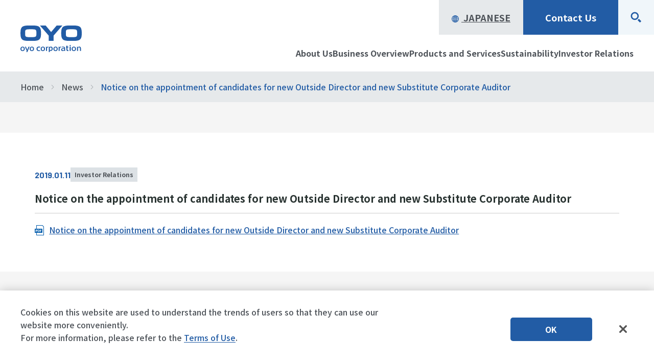

--- FILE ---
content_type: text/html
request_url: https://www.oyo.co.jp/english/news-article/190111165711/
body_size: 7207
content:
<!DOCTYPE html>
<html lang="en" prefix="og: https://ogp.me/ns#">
<head>
<meta charset="UTF-8" />
<meta http-equiv="X-UA-Compatible" content="IE=edge, chrome=1" />
<meta name="viewport" content="width=device-width, initial-scale=1, minimum-scale=1, user-scalable=yes" />
<meta name="format-detection" content="telephone=no" />
<meta name="author" content="OYO Corporation" />
<link rel="icon" href="/en/favicon.ico" sizes="any" />
<link rel="icon" href="/en/icon.svg" type="image/svg+xml" />
<link rel="apple-touch-icon" href="/en/apple-touch-icon.png" />
<link rel="manifest" href="/en/manifest.webmanifest" />
<title>Notice on the appointment of candidates for new Outside Director and new Substitute Corporate Auditor｜Investor Relations｜応用地質株式会社</title>
<meta name="description" content="Introducing [Notice on the appointment of candidates for new Outside Director and new Substitute Corporate Auditor] for fast facts on OYO Corporation.">
<meta property="og:locale" content="en_US" />
<meta property="og:type" content="article">
<meta property="og:title" content="Notice on the appointment of candidates for new Outside Director and new Substitute Corporate Auditor">
<meta property="og:description" content="Introducing [Notice on the appointment of candidates for new Outside Director and new Substitute Corporate Auditor] for fast facts on OYO Corporation.">
<meta property="og:url" content="https://www.oyo.co.jp/english/news-article/190111165711/">
<meta property="og:site_name" content="OYO Corporation" />
<meta property="og:image" content="https://www.oyo.co.jp/assets/images/english/common/ogp.png" />
<meta property="og:image:width" content="1200" />
<meta property="og:image:height" content="630" />
<meta property="og:image:type" content="image/png" />
<meta name="twitter:title" content="Notice on the appointment of candidates for new Outside Director and new Substitute Corporate Auditor">
<meta name="twitter:image:src" content="https://www.oyo.co.jp/assets/images/english/common/ogp.png" />
<meta name="twitter:description" content="Introducing [Notice on the appointment of candidates for new Outside Director and new Substitute Corporate Auditor] for fast facts on OYO Corporation.">
<meta name="twitter:card" content="summary_large_image" />
<meta property="fb:app_id" content="307225380100564" />
<link rel="preconnect" href="https://fonts.googleapis.com" />
<link rel="preconnect" href="https://fonts.gstatic.com" crossorigin />
<link href="https://fonts.googleapis.com/css2?family=Barlow:wght@200;300;400;500;600;700&family=Roboto+Condensed:wght@700&family=Noto+Sans+JP:wght@400;500;700;900&display=swap" rel="stylesheet" />
<link rel="stylesheet" href="/css/common.css" />
<link rel="stylesheet" href="/assets/css/common.css" />
<link rel="stylesheet" href="/assets/css/news.css" />
<script>
window.ROOT_DIR = '';
window.ASSETS_DIR = '';
</script>
<script defer src="/js/vendor.min.js"></script>
<script defer src="/js/main.min.js"></script>
<script>
(function (w, d, s, l, i) {
w[l] = w[l] || [];
w[l].push({ 'gtm.start': new Date().getTime(), event: 'gtm.js' });
var f = d.getElementsByTagName(s)[0],
j = d.createElement(s),
dl = l != 'dataLayer' ? '&l=' + l : '';
j.async = true;
j.src = 'https://www.googletagmanager.com/gtm.js?id=' + i + dl;
f.parentNode.insertBefore(j, f);
})(window, document, 'script', 'dataLayer', 'GTM-5DVWCSB');
</script>
</head>

<body class="news-article en">
<noscript>
<iframe src="https://www.googletagmanager.com/ns.html?id=GTM-5DVWCSB" height="0" width="0" style="display: none; visibility: hidden"></iframe>
</noscript>
<div class="f_all">
<header class="f_header" role="banner">
<div class="f_header--logo">
<a class="f_header--logo_link" href="/english/">
<span class="u_visually_hidden">OYO Corporation</span>
<svg id="b" xmlns="http://www.w3.org/2000/svg" class="f_header--logo_svg" viewBox="0 0 160 70">
<g id="c">
<path d="m155.24,67.12v-6.58c0-1.68-.67-2.94-2.38-2.94-1.26,0-2.13.84-2.46,1.72-.1.24-.15.6-.15.93v6.88h-2.67v-7.96c0-1.24-.04-2.3-.09-3.24h1.44l.9,1.34h.13c.52-.89,1.99-1.69,3.89-1.69s4.06,1.21,4.06,4.82v6.72h-2.68,0Z" style="stroke-width:0px;"/>
<path d="m145.06,61.45c0,4.18-2.9,6.05-5.75,6.05-3.15,0-5.61-2.2-5.61-5.87s2.41-6.03,5.79-6.03,5.56,2.38,5.56,5.85h.01Zm-8.69.12c0,2.23,1.18,3.91,3.04,3.91,1.76,0,2.99-1.61,2.99-3.96,0-1.8-.86-3.89-2.96-3.89s-3.06,2.01-3.06,3.93h0Z" style="stroke-width:0px;"/>
<path d="m131.44,52.93c0,.85-.63,1.55-1.64,1.55s-1.6-.7-1.6-1.55.66-1.57,1.62-1.57,1.59.68,1.62,1.57h0Zm-3.07,14.19v-11.19h2.88v11.19h-2.88Z" style="stroke-width:0px;"/>
<path d="m122.82,53.09v2.84h2.63v1.82h-2.63v5.32c0,1.35.36,2.03,1.42,2.03.5,0,.77-.02,1.08-.11v1.98c-.4.16-1.1.33-1.96.33-1.03,0-1.87-.34-2.39-.9-.61-.63-.88-1.62-.88-3.06v-5.59h-1.55v-1.82h1.55v-2.84s2.73,0,2.73,0Z" style="stroke-width:0px;"/>
<path d="m113.89,65.67h-.1l-.07.18c-.72.87-1.99,1.49-3.58,1.49-2.44,0-3.9-1.78-3.9-3.48,0-3.26,3.2-4.55,7.68-4.53v-.18c0-.74-.52-1.95-2.66-1.95-1.29,0-2.82.14-3.71.56v-1.6c.93-.42,2.4-.57,4.03-.57,3.88,0,5,2.28,5,4.74v4.02c0,1.01.08,2.09.23,2.77h-2.49l-.43-1.33v-.13h0Zm.15-2.68c0,.24,0,.47-.09.7-.34.9-1.46,1.63-2.88,1.63-1.11,0-2.3-.67-2.3-1.91,0-1.91,2.79-2.48,5.27-2.45v2.03Z" style="fill-rule:evenodd; stroke-width:0px;"/>
<path d="m99.76,67.13v-7.67c0-1.48-.02-2.56-.09-3.53h1.62l.72,1.25h.13c.8-1.07,2.21-1.58,3.23-1.58h.18v2.15h-.45c-1.36,0-2.32.88-2.58,2.19-.05.26-.07.56-.07.87v6.32h-2.7,0Z" style="stroke-width:0px;"/>
<path d="m97.28,61.45c0,4.18-2.9,6.05-5.75,6.05-3.15,0-5.61-2.2-5.61-5.87s2.41-6.03,5.79-6.03,5.56,2.38,5.56,5.85h.01Zm-8.69.12c0,2.23,1.18,3.91,3.04,3.91,1.76,0,2.99-1.61,2.99-3.96,0-1.8-.85-3.89-2.96-3.89s-3.06,2.01-3.06,3.93h-.01Z" style="stroke-width:0px;"/>
<path d="m76.4,57.18c.76-1.08,2.01-1.59,3.46-1.59,2.35,0,4.3,2.14,4.3,5.53,0,3.92-2.33,5.92-4.66,5.92-1.28,0-2.35-.58-2.87-1.45h-.04v6.01h-2.58v-12.15c0-1.43-.04-2.59-.08-3.62h1.81l.52,1.34h.14Zm.19,5.07c0,.27.02.51.06.76.27,1.11,1.17,1.92,2.29,1.92,1.64,0,2.6-1.54,2.6-3.69,0-1.92-.88-3.48-2.54-3.48-1.07,0-2.06.83-2.33,2.03-.04.22-.08.47-.08.69,0,0,0,1.77,0,1.77Z" style="stroke-width:0px;"/>
<path d="m66.54,67.13v-7.67c0-1.48-.02-2.57-.09-3.53h1.62l.72,1.25h.13c.8-1.07,2.21-1.58,3.22-1.58h.18v2.15h-.45c-1.36,0-2.32.88-2.58,2.19-.05.26-.07.56-.07.87v6.32h-2.69,0Z" style="stroke-width:0px;"/>
<path d="m64.16,61.45c0,4.18-2.9,6.05-5.75,6.05-3.15,0-5.61-2.2-5.61-5.87s2.41-6.03,5.79-6.03,5.56,2.38,5.56,5.85h.01Zm-8.69.12c0,2.23,1.18,3.91,3.04,3.91,1.76,0,2.99-1.61,2.99-3.96,0-1.8-.85-3.89-2.96-3.89s-3.06,2.01-3.06,3.93h-.01Z" style="stroke-width:0px;"/>
<path d="m51.36,67.12c-.53.14-1.05.24-1.56.29-.51.05-1.03.08-1.56.08-.9,0-1.73-.13-2.5-.38-.76-.26-1.42-.64-1.98-1.16-.56-.51-.99-1.16-1.29-1.93-.31-.77-.46-1.67-.46-2.7,0-.93.16-1.75.49-2.47s.77-1.32,1.32-1.81c.56-.48,1.2-.85,1.93-1.1.74-.25,1.52-.37,2.35-.37.53,0,1.06.03,1.59.08.53.05,1.06.13,1.57.25v2.12c-.37-.04-.72-.08-1.05-.11-.34-.03-.69-.04-1.06-.04-.74,0-1.38.06-1.93.19-.55.13-1.01.34-1.37.63s-.63.68-.82,1.15-.28,1.06-.28,1.77c0,1.41.36,2.4,1.09,2.96.73.56,1.83.84,3.3.84.51,0,.93-.02,1.26-.05.31-.03.62-.07.93-.11v1.88h.03Z" style="stroke-width:0px;"/>
<path d="m35.52,61.45c0,4.18-2.9,6.05-5.75,6.05-3.15,0-5.61-2.2-5.61-5.87s2.41-6.03,5.79-6.03,5.56,2.38,5.56,5.85h0Zm-8.69.12c0,2.23,1.18,3.91,3.04,3.91,1.76,0,2.99-1.61,2.99-3.96,0-1.8-.85-3.89-2.96-3.89s-3.06,2.01-3.06,3.93h-.01Z" style="stroke-width:0px;"/>
<polygon points="16.5 67.13 14.58 71.61 17.36 71.61 23.88 55.94 20.96 55.94 17.82 64.05 17.78 64.18 17.75 64.18 17.73 64.18 17.7 64.05 14.5 55.93 11.77 55.93 16.5 67.13" style="stroke-width:0px;"/>
<path d="m11.36,61.45c0,4.18-2.9,6.05-5.75,6.05-3.15,0-5.61-2.2-5.61-5.87s2.41-6.03,5.79-6.03,5.56,2.38,5.56,5.85h.01Zm-8.69.12c0,2.23,1.18,3.91,3.04,3.91,1.76,0,2.99-1.61,2.99-3.96,0-1.8-.85-3.89-2.96-3.89s-3.06,2.01-3.06,3.93h0Z" style="stroke-width:0px;"/>
<path d="m127.57,40.47c-15.78,0-21.11-3.17-21.11-19.03v-2.41c0-15.85,5.32-19.03,21.11-19.03h11.34c15.78,0,21.11,3.18,21.11,19.03v2.41c0,15.85-5.32,19.03-21.11,19.03h-11.34Zm5.67-9.85h.88c12.19,0,13.82-.49,13.82-8.61v-3.54c0-8.13-1.63-8.61-13.82-8.61h-1.77c-12.19,0-13.82.48-13.82,8.61v3.54c0,8.12,1.63,8.61,13.82,8.61h.89Z" style="stroke-width:0px;"/>
<polygon points="50.89 .04 65.85 .04 80.1 17 94.49 .04 109.45 .04 86.51 26.69 86.51 40.51 73.83 40.51 73.83 26.69 50.89 .04" style="stroke-width:0px;"/>
<path d="m26.9,40.47h-5.67C5.45,40.47.13,37.3.13,21.44v-2.41C.13,3.19,5.45.01,21.23.01h11.34C48.35.01,53.68,3.19,53.68,19.04v2.41c0,15.85-5.32,19.03-21.11,19.03h-5.67,0Zm.88-9.85c12.19,0,13.82-.49,13.82-8.61v-3.54c0-8.13-1.63-8.61-13.82-8.61h-1.77c-12.19,0-13.82.48-13.82,8.61v3.54c0,8.12,1.63,8.61,13.82,8.61,0,0,1.77,0,1.77,0Z" style="stroke-width:0px;"/>
</g>
</svg>
</a>
</div>
<div class="f_header--btns">
<a class="f_header--translate" href="/"><img class="f_header--translate_icon" src="/images/common/icon_globe_blue.svg" alt="" /> Japanese</a>
<a class="f_header--contact" href="/english/contacts/">Contact Us</a>
<button class="f_search--toggler" type="button" aria-controls="f_search" aria-expanded="false">
<img src="/images/common/icon_magnifier_blue.svg" alt="search" />
</button>
<button class="f_mobile_nav--toggler" type="button" aria-controls="f_mobile_nav" aria-expanded="false">
<span class="u_visually_hidden">Menu</span>
<span class="f_mobile_nav--toggler_icon">
<span class="f_mobile_nav--toggler_rect f_mobile_nav--toggler_rect-1"></span>
<span class="f_mobile_nav--toggler_rect f_mobile_nav--toggler_rect-2"></span>
<span class="f_mobile_nav--toggler_rect f_mobile_nav--toggler_rect-3"></span>
</span>
</button>
</div>
<div id="f_mobile_nav" class="f_mobile_nav" aria-hidden="true">
<div class="f_mobile_nav--bg"></div>
<nav class="f_mobile_nav--contents">
<div class="f_mobile_nav--menu">
<details class="f_mobile_nav--dropdown">
<summary class="f_mobile_nav--dropdown_label">About Us<i class="f_mobile_nav--dropdown_icon" aria-hidden="true"></i></summary>
<div class="f_mobile_nav--dropdown_contents">
<div class="f_mobile_nav--dropdown_contents_inner">
<ul class="f_mobile_nav--menu_list">
<li><a href="/english/corporate-profile/">About Us Top</a></li>
<li><a href="/english/corporate-profile/data/">OYO At a Glance</a></li>
<li><a href="/english/corporate-profile/message-from-the-president/">Top Message</a></li>
<li><a href="/english/corporate-profile/management-philosophy-vision/">Management Philosophy and Management Vision</a></li>
<li><a href="/english/corporate-profile/business-conduct-guidelines/">Code of Conduct</a></li>
<li><a href="/english/corporate-profile/various-policies/">Various Policies</a></li>
<li><a href="/english/corporate-profile/company-overview/">Corporate Profile</a></li>
<li><a href="/english/corporate-profile/company-history/">OYO's History</a></li>
<li><a href="/english/corporate-profile/list-of-officers/">Directors & Executive Officers</a></li>
<li><a href="/english/corporate-profile/organization/">Organization Chart</a></li>
<li><a href="/english/corporate-profile/group-companies/">Group Companies</a></li>
<li><a href="/english/corporate-profile/list-of-offices/">List of Offices</a></li>
<li><a href="/english/corporate-profile/business-plan-medium-term/">Medium-Term Business Plan</a></li>
<li><a href="/english/corporate-profile/dx-Initiatives/">DX Initiatives</a></li>
<li><a href="/english/corporate-profile/research-and-development/">R&D</a></li>
<li><a href="/english/corporate-profile/corporate-certification/">Information on Company Certifications</a></li>
</ul>
</div>
</div>
</details>
<details class="f_mobile_nav--dropdown">
<summary class="f_mobile_nav--dropdown_label">Business Overview<i class="f_mobile_nav--dropdown_icon" aria-hidden="true"></i></summary>
<div class="f_mobile_nav--dropdown_contents">
<div class="f_mobile_nav--dropdown_contents_inner">
<ul class="f_mobile_nav--menu_list">
<li><a href="/english/business-field/">Business Overview Top</a></li>
<li><a href="/english/business-field/disaster-prevention-and-infrastructure/">Disaster Prevention and Infrastructure</a></li>
<li><a href="/english/business-field/environment-and-energy/">Environment and Energy</a></li>
<li><a href="/english/business-field/international/">International</a></li>
<li><a href="/english/business-field/sustainability-initiatives/">Our Initiatives to Achieve Social Sustainability Through Open Innovation</a></li>
</ul>
</div>
</div>
</details>
<details class="f_mobile_nav--dropdown">
<summary class="f_mobile_nav--dropdown_label">Products and Services<i class="f_mobile_nav--dropdown_icon" aria-hidden="true"></i></summary>
<div class="f_mobile_nav--dropdown_contents">
<div class="f_mobile_nav--dropdown_contents_inner">
<ul class="f_mobile_nav--menu_list">
<li><a href="/english/services/">Products and Services Top</a></li>
<li><a href="/english/services/solution/">Services & Solutions</a></li>
<li><a href="/english/services/information-service/">Information Service Products</a></li>
<li><a href="/english/services/products-list/">Measurement System Products</a></li>
</ul>
</div>
</div>
</details>
<details class="f_mobile_nav--dropdown">
<summary class="f_mobile_nav--dropdown_label">Sustainability<i class="f_mobile_nav--dropdown_icon" aria-hidden="true"></i></summary>
<div class="f_mobile_nav--dropdown_contents">
<div class="f_mobile_nav--dropdown_contents_inner">
<ul class="f_mobile_nav--menu_list">
<li><a href="/english/esg/">Sustainability Top</a></li>
<li><a href="/english/esg/promotion-structure/">Basic Concept and Management System</a></li>
<li><a href="/english/esg/promotional-message/">Message from Sustainability Management Committee Chairperson</a></li>
<li><a href="/english/esg/materiality/">Materiality</a></li>
<li><a href="/english/esg/environment/">Environment</a></li>
<li><a href="/english/esg/society/">Social</a></li>
<li><a href="/english/esg/governance/">Governance</a></li>
<li><a href="/english/esg/data/">ESG Data</a></li>
<li><a href="/english/esg/social-contribution/">Corporate Citizenship</a></li>
<li><a href="/english/esg/initiative/">Participation in Initiatives, Etc.</a></li>
</ul>
</div>
</div>
</details>
<details class="f_mobile_nav--dropdown">
<summary class="f_mobile_nav--dropdown_label">Investor Relations<i class="f_mobile_nav--dropdown_icon" aria-hidden="true"></i></summary>
<div class="f_mobile_nav--dropdown_contents">
<div class="f_mobile_nav--dropdown_contents_inner">
<ul class="f_mobile_nav--menu_list">
<li><a href="/english/investor-relations/">Investor Relations Top</a></li>
<li><a href="/english/investor-relations/ir-news/">IR News</a></li>
<li><a href="/english/investor-relations/to-our-shareholders-and-investors/">To Our Shareholders and Investors</a></li>
<li><a href="/english/investor-relations/ir-library/">IR Library</a></li>
<li><a href="/english/investor-relations/shareholder-stock-Information">Information on Shareholders and Shares</a></li>
<li><a href="/english/investor-relations/performance-finances/">Information on Operating Results and Finance</a></li>
<li><a href="/english/investor-relations/management-plan/">Management Plan</a></li>
<li><a href="/english/investor-relations/individual-investors/">Individual Investors</a></li>
<li><a href="/english/investor-relations/ir-calendar/">IR Calendar</a></li>
<li><a href="/english/investor-relations/faq/">IR FAQ</a></li>
<li><a href="/english/investor-relations/contacts/">IR Contact</a></li>
<li><a href="/english/investor-relations/sitemap/">IR Sitemap</a></li>
<li><a href="/english/investor-relations/disclaimer/">Disclaimer</a></li>
</ul>
</div>
</div>
</details>
<details class="f_mobile_nav--dropdown">
<summary class="f_mobile_nav--dropdown_label">News<i class="f_mobile_nav--dropdown_icon" aria-hidden="true"></i></summary>
<div class="f_mobile_nav--dropdown_contents">
<div class="f_mobile_nav--dropdown_contents_inner">
<ul class="f_mobile_nav--menu_list">
<li><a href="/english/news/">News Top</a></li>
</ul>
</div>
</div>
</details>
<ul class="f_mobile_nav--other_menu">
<li><a href="/english/contacts/">Contact Us</a></li>
</ul>
</div>
<div class="f_mobile_nav--footer">
<button class="f_mobile_nav--close_btn" type="button"><i class="f_mobile_nav--close_btn_icon" aria-hidden="true"></i>Close</button>
</div>
</nav>
</div>
<nav class="f_pc_nav">
<ul class="f_pc_nav--items">
<li class="f_pc_nav--item">
<a class="f_pc_nav--link" href="/english/corporate-profile/"><span class="f_pc_nav--link_text">About Us</span></a>
<div class="f_pc_nav--dropdown">
<div class="f_pc_nav--dropdown_inner">
<div class="f_pc_nav--dropdown_title">
<a class="f_pc_nav--dropdown_link" href="/english/corporate-profile/"><span>About Us</span></a>
</div>
<div class="f_pc_nav--dropdown_main">
<ul class="f_pc_nav--menu_list">
<li><a href="/english/corporate-profile/data/">OYO At a Glance</a></li>
<li><a href="/english/corporate-profile/message-from-the-president/">Top Message</a></li>
<li><a href="/english/corporate-profile/management-philosophy-vision/">Management Philosophy and Management Vision</a></li>
<li><a href="/english/corporate-profile/business-conduct-guidelines/">Code of Conduct</a></li>
<li><a href="/english/corporate-profile/various-policies/">Various Policies</a></li>
<li><a href="/english/corporate-profile/company-overview/">Corporate Profile</a></li>
<li><a href="/english/corporate-profile/company-history/">OYO's History</a></li>
<li><a href="/english/corporate-profile/list-of-officers/">Directors & Executive Officers</a></li>
<li><a href="/english/corporate-profile/organization/">Organization Chart</a></li>
<li><a href="/english/corporate-profile/group-companies/">Group Companies</a></li>
<li><a href="/english/corporate-profile/list-of-offices/">List of Offices</a></li>
<li><a href="/english/corporate-profile/business-plan-medium-term/">Medium-Term Business Plan</a></li>
<li><a href="/english/corporate-profile/dx-Initiatives/">DX Initiatives</a></li>
<li><a href="/english/corporate-profile/research-and-development/">R&D</a></li>
<li><a href="/english/corporate-profile/corporate-certification/">Information on Company Certifications</a></li>
</ul>
</div>
</div>
</div>
</li>
<li class="f_pc_nav--item">
<a class="f_pc_nav--link" href="/english/business-field/"><span class="f_pc_nav--link_text">Business Overview</span></a>
<div class="f_pc_nav--dropdown">
<div class="f_pc_nav--dropdown_inner">
<div class="f_pc_nav--dropdown_title">
<a class="f_pc_nav--dropdown_link" href="/english/business-field/"><span>Business Overview</span></a>
</div>
<div class="f_pc_nav--dropdown_main">
<ul class="f_pc_nav--menu_list">
<li><a href="/english/business-field/disaster-prevention-and-infrastructure/">Disaster Prevention and Infrastructure</a></li>
<li><a href="/english/business-field/environment-and-energy/">Environment and Energy</a></li>
<li><a href="/english/business-field/international/">International</a></li>
<li><a href="/english/business-field/sustainability-initiatives/">Our Initiatives to Achieve Social Sustainability Through Open Innovation</a></li>
</ul>
</div>
</div>
</div>
</li>
<li class="f_pc_nav--item">
<a class="f_pc_nav--link" href="/english/services/"><span class="f_pc_nav--link_text">Products and Services</span></a>
<div class="f_pc_nav--dropdown">
<div class="f_pc_nav--dropdown_inner">
<div class="f_pc_nav--dropdown_title">
<a class="f_pc_nav--dropdown_link" href="/english/services/"><span>Products and Services</span></a>
</div>
<div class="f_pc_nav--dropdown_main">
<ul class="f_pc_nav--menu_list">
<li><a href="/english/services/solution/">Services & Solutions</a></li>
<li><a href="/english/services/information-service/">Information Service Products</a></li>
<li><a href="/english/services/products-list/">Measurement System Products</a></li>
</ul>
</div>
</div>
</div>
</li>
<li class="f_pc_nav--item">
<a class="f_pc_nav--link" href="/english/esg/"><span class="f_pc_nav--link_text">Sustainability</span></a>
<div class="f_pc_nav--dropdown">
<div class="f_pc_nav--dropdown_inner">
<div class="f_pc_nav--dropdown_title">
<a class="f_pc_nav--dropdown_link" href="/english/esg/"><span>Sustainability</span></a>
</div>
<div class="f_pc_nav--dropdown_main">
<ul class="f_pc_nav--menu_list">
<li><a href="/english/esg/promotion-structure/">Basic Concept and Management System</a></li>
<li><a href="/english/esg/promotional-message/">Message from Sustainability Management Committee Chairperson</a></li>
<li><a href="/english/esg/materiality/">Materiality</a></li>
<li><a href="/english/esg/environment/">Environment</a></li>
<li><a href="/english/esg/society/">Social</a></li>
<li><a href="/english/esg/governance/">Governance</a></li>
<li><a href="/english/esg/data/">ESG Data</a></li>
<li><a href="/english/esg/social-contribution/">Corporate Citizenship</a></li>
<li><a href="/english/esg/initiative/">Participation in Initiatives, Etc.</a></li>
</ul>
</div>
</div>
</div>
</li>
<li class="f_pc_nav--item">
<a class="f_pc_nav--link" href="/english/investor-relations/"><span class="f_pc_nav--link_text">Investor Relations</span></a>
<div class="f_pc_nav--dropdown">
<div class="f_pc_nav--dropdown_inner">
<div class="f_pc_nav--dropdown_title">
<a class="f_pc_nav--dropdown_link" href="/english/investor-relations/"><span>Investor Relations</span></a>
</div>
<div class="f_pc_nav--dropdown_main">
<ul class="f_pc_nav--menu_list">
<li><a href="/english/investor-relations/ir-news/">IR News</a></li>
<li><a href="/english/investor-relations/to-our-shareholders-and-investors/">To Our Shareholders and Investors</a></li>
<li><a href="/english/investor-relations/ir-library/">IR Library</a></li>
<li><a href="/english/investor-relations/shareholder-stock-Information">Information on Shareholders and Shares</a></li>
<li><a href="/english/investor-relations/performance-finances/">Information on Operating Results and Finance</a></li>
<li><a href="/english/investor-relations/management-plan/">Management Plan</a></li>
<li><a href="/english/investor-relations/individual-investors/">Individual Investors</a></li>
<li><a href="/english/investor-relations/ir-calendar/">IR Calendar</a></li>
<li><a href="/english/investor-relations/faq/">IR FAQ</a></li>
<li><a href="/english/investor-relations/contacts/">IR Contact</a></li>
<li><a href="/english/investor-relations/sitemap/">IR Sitemap</a></li>
<li><a href="/english/investor-relations/disclaimer/">Disclaimer</a></li>
</ul>
</div>
</div>
</div>
</li>
</ul>
</nav>
<div id="f_search" class="f_search" aria-hidden="true" >
<div class="f_search--bg"></div>
<div class="f_search--contents">
<form class="f_search--form" method="get" action="/english/search/">
<label class="f_search--form_label" for="f_search_input">Site Search</label>
<div class="f_search--form_group">
<input type="text" id="f_search_input" name="q" class="f_search--form_input" placeholder="Keyword Search">
<button type="submit" class="f_search--form_btn"><img src="/images/common/icon_magnifier_white.svg" alt="Search" /></button>
</div>
</form>
<button class="f_search--close_btn" type="button"><i class="f_search--close_btn_icon" aria-hidden="true"></i>Close</button>
</div>
</div>
</header>


<main class="f_main" role="main">
<div class="f_breadcrumbs">
<ul class="f_breadcrumbs--item_list" itemscope itemtype="http://schema.org/BreadcrumbList">
<li class="f_breadcrumbs--item" itemprop="itemListElement" itemscope itemtype="http://schema.org/ListItem">
<a class="f_breadcrumbs--link" href="/english/" itemprop="item">
<span itemprop="name">Home</span>
<meta itemprop="position" content="1" />
</a>
</li>
<li class="f_breadcrumbs--item" itemprop="itemListElement" itemscope itemtype="http://schema.org/ListItem">
<a class="f_breadcrumbs--link" href="/english/news/" itemprop="item">
<span itemprop="name">News</span>
<meta itemprop="position" content="2" />
</a>
</li>
<li class="f_breadcrumbs--item" itemprop="itemListElement" itemscope itemtype="http://schema.org/ListItem">
<a class="f_breadcrumbs--link" href="/news-article/1901111657/" itemprop="item" aria-current="page">
<span itemprop="name">Notice on the appointment of candidates for new Outside Director and new Substitute Corporate Auditor</span>
<meta itemprop="position" content="3" />
</a>
</li>
</ul>
</div>
<section class="s_page">
<div class="s_page--body">
<div class="s_frame">
<div class="title">
<h1>Notice on the appointment of candidates for new Outside Director and new Substitute Corporate Auditor</h1>
<div class="title_inner">
<time>2019.01.11</time>
<div class="s_news--item_label"><span>Investor Relations</span></div>
</div>
</div>
<div class="contents">
<p><a href="/images/news_detail/en/pdf/20190111-Notice-of-candidates.pdf" target="_blank">Notice on the appointment of candidates for new Outside Director and new Substitute Corporate Auditor</a></p>
</div>
</div>
</div>
<div class="s_page--footer_layout">
<div class="s_frame s_frame-nobg">
<a href="/english/news/" class="c_btn c_btn-back">Back</a>
</div>
</div>
</section>
</main>

<div class="f_media">
<div class="f_media--layout">
<div class="f_media--item">
<section class="f_media--social">
<h2 class="f_media--social_title">Official Social Media Accounts for OYO Group<br class="u_d_xl_none" /></h2>
<div class="f_media--social_links">
<a class="f_media--social_links_item" href="https://www.facebook.com/OYOCorporation/" target="_blank">
<img class="f_media--social_icon" src="/assets/images/common/icon_sns_facebook.svg" alt="" />
<span class="f_media--social_name">Facebook</span>
</a>
<a class="f_media--social_links_item" href="https://www.youtube.com/channel/UCBUWlhzz7JC65Bf19rhoHUA" target="_blank">
<img class="f_media--social_icon" src="/assets/images/common/icon_sns_youtube.svg" alt="" />
<span class="f_media--social_name">YouTube</span>
</a>
<a class="f_media--social_links_item" href="https://www.instagram.com/oyo_corporation/" target="_blank">
<img class="f_media--social_icon" src="/assets/images/common/icon_sns_instagram.png" alt="" />
<span class="f_media--social_name">Instagram</span>
</a>
<a class="f_media--social_links_item" href="https://jp.linkedin.com/company/oyocorporation" target="_blank">
<img class="f_media--social_icon" src="/assets/images/common/icon_sns_linkedin.svg" alt="" />
<span class="f_media--social_name">LinkedIn</span>
</a>
</div>
</section>
</div>
</div>
</div>
<!-- /.f_media -->
<div class="f_sitemap">
<div class="f_sitemap--layout">
<div class="f_sitemap--grid">
<div class="f_sitemap--stack">
<div>
<a class="f_sitemap--link" href="/english/corporate-profile/">About Us</a>
<ul class="f_sitemap--link_list">
<li><a href="/english/corporate-profile/data/">OYO At a Glance</a></li>
<li><a href="/english/corporate-profile/message-from-the-president/">Top Message</a></li>
<li><a href="/english/corporate-profile/management-philosophy-vision/">Management Philosophy and Management Vision</a></li>
<li><a href="/english/corporate-profile/business-conduct-guidelines/">Code of Conduct</a></li>
<li><a href="/english/corporate-profile/various-policies/">Various Policies</a></li>
<li><a href="/english/corporate-profile/company-overview/">Corporate Profile</a></li>
<li><a href="/english/corporate-profile/company-history/">OYO's History</a></li>
<li><a href="/english/corporate-profile/list-of-officers/">Directors & Executive Officers</a></li>
<li><a href="/english/corporate-profile/organization/">Organization Chart</a></li>
<li><a href="/english/corporate-profile/group-companies/">Group Companies</a></li>
<li><a href="/english/corporate-profile/list-of-offices/">List of Offices</a></li>
<li><a href="/english/corporate-profile/business-plan-medium-term/">Medium-Term Business Plan</a></li>
<li><a href="/english/corporate-profile/dx-Initiatives/">DX Initiatives</a></li>
<li><a href="/english/corporate-profile/research-and-development/">R&D</a></li>
<li><a href="/english/corporate-profile/corporate-certification/">Information on Company Certifications</a></li>
</ul>
</div>
</div>
<div class="f_sitemap--stack">
<div>
<a class="f_sitemap--link" href="/english/business-field/">Business Overview</a>
<ul class="f_sitemap--link_list">
<li><a href="/english/business-field/disaster-prevention-and-infrastructure/">Disaster Prevention and Infrastructure</a></li>
<li><a href="/english/business-field/environment-and-energy/">Environment and Energy</a></li>
<li><a href="/english/business-field/international/">International</a></li>
<li><a href="/english/business-field/sustainability-initiatives/">Our Initiatives to Achieve Social Sustainability Through Open Innovation</a></li>
</ul>
</div>
<div>
<a class="f_sitemap--link" href="/english/services/">Products and Services</a>
<ul class="f_sitemap--link_list">
<li><a href="/english/services/solution/">Services & Solutions</a></li>
<li><a href="/english/services/information-service/">Information Service Products</a></li>
<li><a href="/english/services/products-list/">Measurement System Products</a></li>
</ul>
</div>
</div>
<div class="f_sitemap--stack">
<div>
<a class="f_sitemap--link" href="/english/esg/">Sustainability</a>
<ul class="f_sitemap--link_list">
<li><a href="/english/esg/promotion-structure/">Basic Concept and Management System</a></li>
<li><a href="/english/esg/promotional-message/">A Message from the Sustainability Management Committee Chairman</a></li>
<li><a href="/english/esg/materiality/">Materiality</a></li>
<li><a href="/english/esg/environment/">Environment</a></li>
<li><a href="/english/esg/society/">Social</a></li>
<li><a href="/english/esg/governance/">Governance</a></li>
<li><a href="/english/esg/data/">ESG Data</a></li>
<li><a href="/english/esg/social-contribution/">Corporate Citizenship</a></li>
<li><a href="/english/esg/initiative/">Participation in Initiatives, Etc.</a></li>
</ul>
</div>
</div>
<div class="f_sitemap--stack">
<div>
<a class="f_sitemap--link" href="/english/investor-relations/">Investor Relations</a>
<ul class="f_sitemap--link_list">
<li><a href="/english/investor-relations/ir-news/">IR News</a></li>
<li><a href="/english/investor-relations/to-our-shareholders-and-investors/">To Our Shareholders and Investors</a></li>
<li><a href="/english/investor-relations/ir-library/">IR Library</a></li>
<li><a href="/english/investor-relations/shareholder-stock-Information">Shareholders / Shares information</a></li>
<li><a href="/english/investor-relations/performance-finances/">Performance / Financial Information</a></li>
<li><a href="/english/investor-relations/management-plan/">Management Plan</a></li>
<li><a href="/english/investor-relations/individual-investors/">Individual Investors</a></li>
<li><a href="/english/investor-relations/ir-calendar/">IR Calendar</a></li>
<li><a href="/english/investor-relations/faq/">IR FAQ</a></li>
<li><a href="/english/investor-relations/contacts/">IR Contact</a></li>
<li><a href="/english/investor-relations/sitemap/">IR sitemap</a></li>
<li><a href="/english/investor-relations/disclaimer/">Disclaimer</a></li>
</ul>
</div>
<div class="f_sitemap--stack f_sitemap--stack-sm">
<div>
<a class="f_sitemap--link" href="/english/contacts/">Contact Us</a>
</div>
</div>
</div>
</div>
<div class="f_sitemap--external">
<div class="f_sitemap--external_social_media">
<a href="https://www.facebook.com/OYOCorporation/" target="_blank"><img src="/assets/images/common/icon_sns_facebook_white.svg" alt="Facebook" /></a>
<a href="https://www.youtube.com/channel/UCBUWlhzz7JC65Bf19rhoHUA" target="_blank"><img src="/assets/images/common/icon_sns_youtube_white.svg" alt="YouTube" /></a>
<a href="https://www.instagram.com/oyo_corporation/" target="_blank"><img src="/assets/images/common/icon_sns_instagram_white.svg" alt="Instagram" /></a>
<a href="https://jp.linkedin.com/company/oyocorporation" target="_blank"><img src="/assets/images/common/icon_sns_linkedin_white.svg" alt="LinkedIn" /></a>
</div>
</div>
</div>
</div>
<!-- /.f_sitemap -->
<div class="f_pagetop-btn" id="js-pageTop">
<a href="#" class="f_pagetop-btn--body" aria-label="pagetop"></a>
</div>
<!-- /.f_pagetop-btn -->
<footer class="f_footer">
<div class="f_footer--row c_center">
<div class="f_footer--col">
<a href="/english/">
<!--<img src="/assets/images/english/common/logo_w.svg" alt="OYO Corporation">-->
<svg id="b" xmlns="http://www.w3.org/2000/svg" class="f_footer--logo" viewBox="0 0 160 70">
<g id="c">
<path d="m155.24,67.12v-6.58c0-1.68-.67-2.94-2.38-2.94-1.26,0-2.13.84-2.46,1.72-.1.24-.15.6-.15.93v6.88h-2.67v-7.96c0-1.24-.04-2.3-.09-3.24h1.44l.9,1.34h.13c.52-.89,1.99-1.69,3.89-1.69s4.06,1.21,4.06,4.82v6.72h-2.68,0Z" style="stroke-width:0px;"/>
<path d="m145.06,61.45c0,4.18-2.9,6.05-5.75,6.05-3.15,0-5.61-2.2-5.61-5.87s2.41-6.03,5.79-6.03,5.56,2.38,5.56,5.85h.01Zm-8.69.12c0,2.23,1.18,3.91,3.04,3.91,1.76,0,2.99-1.61,2.99-3.96,0-1.8-.86-3.89-2.96-3.89s-3.06,2.01-3.06,3.93h0Z" style="stroke-width:0px;"/>
<path d="m131.44,52.93c0,.85-.63,1.55-1.64,1.55s-1.6-.7-1.6-1.55.66-1.57,1.62-1.57,1.59.68,1.62,1.57h0Zm-3.07,14.19v-11.19h2.88v11.19h-2.88Z" style="stroke-width:0px;"/>
<path d="m122.82,53.09v2.84h2.63v1.82h-2.63v5.32c0,1.35.36,2.03,1.42,2.03.5,0,.77-.02,1.08-.11v1.98c-.4.16-1.1.33-1.96.33-1.03,0-1.87-.34-2.39-.9-.61-.63-.88-1.62-.88-3.06v-5.59h-1.55v-1.82h1.55v-2.84s2.73,0,2.73,0Z" style="stroke-width:0px;"/>
<path d="m113.89,65.67h-.1l-.07.18c-.72.87-1.99,1.49-3.58,1.49-2.44,0-3.9-1.78-3.9-3.48,0-3.26,3.2-4.55,7.68-4.53v-.18c0-.74-.52-1.95-2.66-1.95-1.29,0-2.82.14-3.71.56v-1.6c.93-.42,2.4-.57,4.03-.57,3.88,0,5,2.28,5,4.74v4.02c0,1.01.08,2.09.23,2.77h-2.49l-.43-1.33v-.13h0Zm.15-2.68c0,.24,0,.47-.09.7-.34.9-1.46,1.63-2.88,1.63-1.11,0-2.3-.67-2.3-1.91,0-1.91,2.79-2.48,5.27-2.45v2.03Z" style="fill-rule:evenodd; stroke-width:0px;"/>
<path d="m99.76,67.13v-7.67c0-1.48-.02-2.56-.09-3.53h1.62l.72,1.25h.13c.8-1.07,2.21-1.58,3.23-1.58h.18v2.15h-.45c-1.36,0-2.32.88-2.58,2.19-.05.26-.07.56-.07.87v6.32h-2.7,0Z" style="stroke-width:0px;"/>
<path d="m97.28,61.45c0,4.18-2.9,6.05-5.75,6.05-3.15,0-5.61-2.2-5.61-5.87s2.41-6.03,5.79-6.03,5.56,2.38,5.56,5.85h.01Zm-8.69.12c0,2.23,1.18,3.91,3.04,3.91,1.76,0,2.99-1.61,2.99-3.96,0-1.8-.85-3.89-2.96-3.89s-3.06,2.01-3.06,3.93h-.01Z" style="stroke-width:0px;"/>
<path d="m76.4,57.18c.76-1.08,2.01-1.59,3.46-1.59,2.35,0,4.3,2.14,4.3,5.53,0,3.92-2.33,5.92-4.66,5.92-1.28,0-2.35-.58-2.87-1.45h-.04v6.01h-2.58v-12.15c0-1.43-.04-2.59-.08-3.62h1.81l.52,1.34h.14Zm.19,5.07c0,.27.02.51.06.76.27,1.11,1.17,1.92,2.29,1.92,1.64,0,2.6-1.54,2.6-3.69,0-1.92-.88-3.48-2.54-3.48-1.07,0-2.06.83-2.33,2.03-.04.22-.08.47-.08.69,0,0,0,1.77,0,1.77Z" style="stroke-width:0px;"/>
<path d="m66.54,67.13v-7.67c0-1.48-.02-2.57-.09-3.53h1.62l.72,1.25h.13c.8-1.07,2.21-1.58,3.22-1.58h.18v2.15h-.45c-1.36,0-2.32.88-2.58,2.19-.05.26-.07.56-.07.87v6.32h-2.69,0Z" style="stroke-width:0px;"/>
<path d="m64.16,61.45c0,4.18-2.9,6.05-5.75,6.05-3.15,0-5.61-2.2-5.61-5.87s2.41-6.03,5.79-6.03,5.56,2.38,5.56,5.85h.01Zm-8.69.12c0,2.23,1.18,3.91,3.04,3.91,1.76,0,2.99-1.61,2.99-3.96,0-1.8-.85-3.89-2.96-3.89s-3.06,2.01-3.06,3.93h-.01Z" style="stroke-width:0px;"/>
<path d="m51.36,67.12c-.53.14-1.05.24-1.56.29-.51.05-1.03.08-1.56.08-.9,0-1.73-.13-2.5-.38-.76-.26-1.42-.64-1.98-1.16-.56-.51-.99-1.16-1.29-1.93-.31-.77-.46-1.67-.46-2.7,0-.93.16-1.75.49-2.47s.77-1.32,1.32-1.81c.56-.48,1.2-.85,1.93-1.1.74-.25,1.52-.37,2.35-.37.53,0,1.06.03,1.59.08.53.05,1.06.13,1.57.25v2.12c-.37-.04-.72-.08-1.05-.11-.34-.03-.69-.04-1.06-.04-.74,0-1.38.06-1.93.19-.55.13-1.01.34-1.37.63s-.63.68-.82,1.15-.28,1.06-.28,1.77c0,1.41.36,2.4,1.09,2.96.73.56,1.83.84,3.3.84.51,0,.93-.02,1.26-.05.31-.03.62-.07.93-.11v1.88h.03Z" style="stroke-width:0px;"/>
<path d="m35.52,61.45c0,4.18-2.9,6.05-5.75,6.05-3.15,0-5.61-2.2-5.61-5.87s2.41-6.03,5.79-6.03,5.56,2.38,5.56,5.85h0Zm-8.69.12c0,2.23,1.18,3.91,3.04,3.91,1.76,0,2.99-1.61,2.99-3.96,0-1.8-.85-3.89-2.96-3.89s-3.06,2.01-3.06,3.93h-.01Z" style="stroke-width:0px;"/>
<polygon points="16.5 67.13 14.58 71.61 17.36 71.61 23.88 55.94 20.96 55.94 17.82 64.05 17.78 64.18 17.75 64.18 17.73 64.18 17.7 64.05 14.5 55.93 11.77 55.93 16.5 67.13" style="stroke-width:0px;"/>
<path d="m11.36,61.45c0,4.18-2.9,6.05-5.75,6.05-3.15,0-5.61-2.2-5.61-5.87s2.41-6.03,5.79-6.03,5.56,2.38,5.56,5.85h.01Zm-8.69.12c0,2.23,1.18,3.91,3.04,3.91,1.76,0,2.99-1.61,2.99-3.96,0-1.8-.85-3.89-2.96-3.89s-3.06,2.01-3.06,3.93h0Z" style="stroke-width:0px;"/>
<path d="m127.57,40.47c-15.78,0-21.11-3.17-21.11-19.03v-2.41c0-15.85,5.32-19.03,21.11-19.03h11.34c15.78,0,21.11,3.18,21.11,19.03v2.41c0,15.85-5.32,19.03-21.11,19.03h-11.34Zm5.67-9.85h.88c12.19,0,13.82-.49,13.82-8.61v-3.54c0-8.13-1.63-8.61-13.82-8.61h-1.77c-12.19,0-13.82.48-13.82,8.61v3.54c0,8.12,1.63,8.61,13.82,8.61h.89Z" style="stroke-width:0px;"/>
<polygon points="50.89 .04 65.85 .04 80.1 17 94.49 .04 109.45 .04 86.51 26.69 86.51 40.51 73.83 40.51 73.83 26.69 50.89 .04" style="stroke-width:0px;"/>
<path d="m26.9,40.47h-5.67C5.45,40.47.13,37.3.13,21.44v-2.41C.13,3.19,5.45.01,21.23.01h11.34C48.35.01,53.68,3.19,53.68,19.04v2.41c0,15.85-5.32,19.03-21.11,19.03h-5.67,0Zm.88-9.85c12.19,0,13.82-.49,13.82-8.61v-3.54c0-8.13-1.63-8.61-13.82-8.61h-1.77c-12.19,0-13.82.48-13.82,8.61v3.54c0,8.12,1.63,8.61,13.82,8.61,0,0,1.77,0,1.77,0Z" style="stroke-width:0px;"/>
</g>
</svg>
</a>
<ul class="f_footer--link_list">
<li><a href="/english/about-our-site/">Term of Use</a></li>
<li><a href="/english/investor-relations/shareholder-stock-Information/public-notice/">Electronic Public Notice</a></li>
<li><a href="/english/personal-information-protection-policy/">Privacy Policy</a></li>
<li><a href="/english/sitemap/">Site Map</a></li>
</ul>
</div>
<div class="f_footer--col">
<small class="f_footer--copyright">&copy; 1997-<script>document.write(new Date().getFullYear());</script> OYO Corporation</small>
</div>
</div>
</footer>
<!-- /.f_footer -->
<div id="cookieNotice" class="c_cookie">
<div class="c_cookie--wrap">
<div class="c_cookie--content">
<div class="c_cookie--msg">
<p>Cookies on this website are used to understand the trends of users so that they can use our website more conveniently.<br />For more information, please refer to the <a href="/english/about-our-site/">Terms of Use</a>.</p>
</div>
<div class="c_cookie--listbtn">
<button class="c_cookie--btn">OK</button>
</div>
</div>
<span class="c_cookie--close"><img width="15" height="15" src="[data-uri]" alt="Close" loading="lazy" /></span>
</div>
</div>
</div>
</body>
</html>




--- FILE ---
content_type: text/css
request_url: https://www.oyo.co.jp/css/common.css
body_size: 12453
content:
:root{--oyo_width_max:1160px;--oyo_breakpoint_xs:375px;--oyo_breakpoint_sm:576px;--oyo_breakpoint_md:768px;--oyo_breakpoint_lg:992px;--oyo_breakpoint_xl:1160px;--oyo_breakpoint_xxl:1480px;--f_header_height:0px;--f_sub_nav--toggler_height:0px}/*! destyle.css v2.0.2 | MIT License | https://github.com/nicolas-cusan/destyle.css */*,:after,:before{border-style:solid;border-width:0;box-sizing:border-box}html{-webkit-text-size-adjust:100%;-webkit-tap-highlight-color:rgba(0,0,0,0);line-height:1.15}body{margin:0}main{display:block}address,blockquote,dl,figure,form,iframe,p,pre,table{margin:0}h1,h2,h3,h4,h5,h6{font-size:inherit;font-weight:inherit;line-height:inherit;margin:0}ol,ul{list-style:none;margin:0;padding:0}dt{font-weight:700}dd{margin-left:0}hr{border-top-width:1px;box-sizing:content-box;clear:both;color:inherit;height:0;margin:0;overflow:visible}pre{font-family:monospace,monospace;font-size:inherit}address{font-style:inherit}a{background-color:transparent;color:inherit;text-decoration:none}abbr[title]{text-decoration:underline;-webkit-text-decoration:underline dotted;text-decoration:underline dotted}b,strong{font-weight:bolder}code,kbd,samp{font-family:monospace,monospace;font-size:inherit}small{font-size:80%}sub,sup{font-size:75%;line-height:0;position:relative;vertical-align:baseline}sub{bottom:-.25em}sup{top:-.5em}embed,iframe,img,object{vertical-align:bottom}button,input,optgroup,select,textarea{-webkit-appearance:none;-moz-appearance:none;appearance:none;background:transparent;border-radius:0;color:inherit;font:inherit;margin:0;outline:0;padding:0;text-align:inherit;vertical-align:middle}[type=checkbox]{-webkit-appearance:checkbox;-moz-appearance:checkbox;appearance:checkbox}[type=radio]{-webkit-appearance:radio;-moz-appearance:radio;appearance:radio}button,input{overflow:visible}button,select{text-transform:none}[type=button],[type=reset],[type=submit],button{-webkit-appearance:none;-moz-appearance:none;appearance:none;cursor:pointer}[type=button][disabled],[type=reset][disabled],[type=submit][disabled],button[disabled]{cursor:default}[type=button]::-moz-focus-inner,[type=reset]::-moz-focus-inner,[type=submit]::-moz-focus-inner,button::-moz-focus-inner{border-style:none;padding:0}[type=button]:-moz-focusring,[type=reset]:-moz-focusring,[type=submit]:-moz-focusring,button:-moz-focusring{outline:1px dotted ButtonText}select::-ms-expand{display:none}fieldset,option{padding:0}fieldset{margin:0;min-width:0}legend{color:inherit;display:table;max-width:100%;padding:0;white-space:normal}progress{vertical-align:baseline}textarea{overflow:auto}[type=number]::-webkit-inner-spin-button,[type=number]::-webkit-outer-spin-button{height:auto}[type=search]{outline-offset:-2px}[type=search]::-webkit-search-decoration{-webkit-appearance:none}::-webkit-file-upload-button{-webkit-appearance:button;font:inherit}label[for]{cursor:pointer}details{display:block}summary{display:list-item}[contenteditable]{outline:none}table{border-collapse:collapse;border-spacing:0}caption{text-align:left}td,th{padding:0;vertical-align:top}th{font-weight:700;text-align:left}[hidden],template{display:none}@media screen and (min-width:1160px){::-webkit-scrollbar{background-color:#eee;height:10px;width:10px}::-webkit-scrollbar-thumb{background:#225ca5;border-radius:100px}}html{height:100%}body,html{width:100%}body{background-color:#f5f5f5;color:#4e5359;font-family:Noto Sans JP,Hiragino Kaku Gothic ProN,Hiragino Sans,Meiryo,sans-serif;font-size:14px;font-weight:700;line-height:2;overflow-wrap:break-word}@media screen and (min-width:992px){body{font-size:18px}}article,section{scroll-margin-top:var(--f_header_height)}h1,h2,h3,h4,h5,h6{font-weight:700}p{margin-bottom:1em}ol{list-style-position:inside;list-style-type:decimal}a{color:#4e5359}input[type=checkbox]:focus,input[type=email]:focus,input[type=password]:focus,input[type=radio]:focus,input[type=tel]:focus,input[type=text]:focus,select:focus,textarea:focus{border:1px solid #b3c4e6;box-shadow:0 0 0 4px #e5effd}input[type=checkbox]:active,input[type=email]:active,input[type=password]:active,input[type=radio]:active,input[type=tel]:active,input[type=text]:active,select:active,textarea:active{border:1px solid #b3c4e6}input[type=checkbox]:disabled,input[type=email]:disabled,input[type=password]:disabled,input[type=radio]:disabled,input[type=tel]:disabled,input[type=text]:disabled,select:disabled,textarea:disabled{background-color:#ddd!important;color:#4e5359;opacity:.5}input[type=email],input[type=password],input[type=tel],input[type=text],textarea{background-color:#f0f6fa;border:1px solid #f0f6fa;padding:8px 20px;transition:background-color .15s cubic-bezier(.215,.61,.355,1),box-shadow .15s cubic-bezier(.215,.61,.355,1),border .15s cubic-bezier(.215,.61,.355,1)}input[type=email]::-moz-placeholder,input[type=password]::-moz-placeholder,input[type=tel]::-moz-placeholder,input[type=text]::-moz-placeholder,textarea::-moz-placeholder{color:#4e5359}input[type=email]::placeholder,input[type=password]::placeholder,input[type=tel]::placeholder,input[type=text]::placeholder,textarea::placeholder{color:#4e5359}form button,input[type=submit]{transition:background-color .15s cubic-bezier(.215,.61,.355,1),box-shadow .15s cubic-bezier(.215,.61,.355,1),border .15s cubic-bezier(.215,.61,.355,1)}form button:focus,input[type=submit]:focus{box-shadow:0 0 0 4px #e5effd}input[type=checkbox]{-webkit-appearance:none;-moz-appearance:none;appearance:none;background-color:#fff;background-position:0 0;background-repeat:no-repeat;border:1px solid #e0e0e0;display:inline-block;height:20px;margin:0 5px;transition:background-color .15s cubic-bezier(.215,.61,.355,1),box-shadow .15s cubic-bezier(.215,.61,.355,1),border .15s cubic-bezier(.215,.61,.355,1);vertical-align:sub;width:20px}input[type=checkbox]:checked{background-color:#fff;background-image:url("data:image/svg+xml;charset=utf-8,%3Csvg xmlns='http://www.w3.org/2000/svg' viewBox='0 0 20 20'%3E%3Cpath fill='none' stroke='%23225ca5' stroke-linecap='square' stroke-linejoin='square' stroke-width='3' d='m5 11 3 3 8-8'/%3E%3C/svg%3E");border-color:#e0e0e0}input[type=checkbox]:checked:disabled{background-image:url("data:image/svg+xml;charset=utf-8,%3Csvg xmlns='http://www.w3.org/2000/svg' viewBox='0 0 20 20'%3E%3Cpath fill='none' stroke='%234e5359' stroke-linecap='square' stroke-linejoin='square' stroke-width='3' d='m5 11 3 3 8-8'/%3E%3C/svg%3E")}input[type=radio]{-webkit-appearance:none;-moz-appearance:none;appearance:none;background-color:#fff;background-position:0 0;background-repeat:no-repeat;border:1px solid #e0e0e0;border-radius:50%;display:inline-block;height:20px;margin:0 5px;position:relative;transition:background-color .15s cubic-bezier(.215,.61,.355,1),box-shadow .15s cubic-bezier(.215,.61,.355,1),border .15s cubic-bezier(.215,.61,.355,1);vertical-align:sub;width:20px}input[type=radio]:checked{background-color:#fff;background-image:url("data:image/svg+xml;charset=utf-8,%3Csvg xmlns='http://www.w3.org/2000/svg' viewBox='-4 -4 8 8'%3E%3Ccircle r='2' fill='%23225ca5'/%3E%3C/svg%3E");border-color:#e0e0e0}input[type=radio]:checked:disabled{background-image:url("data:image/svg+xml;charset=utf-8,%3Csvg xmlns='http://www.w3.org/2000/svg' viewBox='-4 -4 8 8'%3E%3Ccircle r='2' fill='%234e5359'/%3E%3C/svg%3E")}select{background-color:#fff;background-image:url("data:image/svg+xml;charset=utf-8,%3Csvg xmlns='http://www.w3.org/2000/svg' viewBox='0 0 16 16'%3E%3Cpath fill='none' stroke='%23225ca5' stroke-linecap='square' stroke-linejoin='square' stroke-width='2' d='m2 5 6 6 6-6'/%3E%3C/svg%3E");background-position:right 10px top 50%;background-repeat:no-repeat;background-size:16px 12px;border:1px solid #e0e0e0;padding:13px 45px 13px 22px;transition:background-color .15s cubic-bezier(.215,.61,.355,1),box-shadow .15s cubic-bezier(.215,.61,.355,1),border .15s cubic-bezier(.215,.61,.355,1)}select:disabled{background-image:url("data:image/svg+xml;charset=utf-8,%3Csvg xmlns='http://www.w3.org/2000/svg' viewBox='0 0 16 16'%3E%3Cpath fill='none' stroke='%234e5359' stroke-linecap='square' stroke-linejoin='square' stroke-width='2' d='m2 5 6 6 6-6'/%3E%3C/svg%3E")}.u_color_base{color:#4e5359!important}.u_color_brand{color:#225ca5!important}.u_cf:after,.u_clearfix:after{clear:both;content:"";display:block}.u_d_none{display:none!important}.u_d_inline{display:inline!important}.u_d_inline_block{display:inline-block!important}.u_d_block{display:block!important}.u_d_flex{display:flex!important}@media screen and (min-width:375px){.u_d_xs_none{display:none!important}.u_d_xs_inline{display:inline!important}.u_d_xs_inline_block{display:inline-block!important}.u_d_xs_block{display:block!important}.u_d_xs_flex{display:flex!important}}@media screen and (min-width:576px){.u_d_sm_none{display:none!important}.u_d_sm_inline{display:inline!important}.u_d_sm_inline_block{display:inline-block!important}.u_d_sm_block{display:block!important}.u_d_sm_flex{display:flex!important}}@media screen and (min-width:768px){.u_d_md_none{display:none!important}.u_d_md_inline{display:inline!important}.u_d_md_inline_block{display:inline-block!important}.u_d_md_block{display:block!important}.u_d_md_flex{display:flex!important}}@media screen and (min-width:992px){.u_d_lg_none{display:none!important}.u_d_lg_inline{display:inline!important}.u_d_lg_inline_block{display:inline-block!important}.u_d_lg_block{display:block!important}.u_d_lg_flex{display:flex!important}}@media screen and (min-width:1160px){.u_d_xl_none{display:none!important}.u_d_xl_inline{display:inline!important}.u_d_xl_inline_block{display:inline-block!important}.u_d_xl_block{display:block!important}.u_d_xl_flex{display:flex!important}}@media screen and (min-width:1480px){.u_d_xxl_none{display:none!important}.u_d_xxl_inline{display:inline!important}.u_d_xxl_inline_block{display:inline-block!important}.u_d_xxl_block{display:block!important}.u_d_xxl_flex{display:flex!important}}.u_mt_0{margin-top:0!important}.u_mb_0{margin-bottom:0!important}.u_ml_0{margin-left:0!important}.u_mr_0{margin-right:0!important}@media screen and (min-width:375px){.u_mt_xs_0{margin-top:0!important}.u_mb_xs_0{margin-bottom:0!important}.u_ml_xs_0{margin-left:0!important}.u_mr_xs_0{margin-right:0!important}}@media screen and (min-width:576px){.u_mt_sm_0{margin-top:0!important}.u_mb_sm_0{margin-bottom:0!important}.u_ml_sm_0{margin-left:0!important}.u_mr_sm_0{margin-right:0!important}}@media screen and (min-width:768px){.u_mt_md_0{margin-top:0!important}.u_mb_md_0{margin-bottom:0!important}.u_ml_md_0{margin-left:0!important}.u_mr_md_0{margin-right:0!important}}@media screen and (min-width:992px){.u_mt_lg_0{margin-top:0!important}.u_mb_lg_0{margin-bottom:0!important}.u_ml_lg_0{margin-left:0!important}.u_mr_lg_0{margin-right:0!important}}@media screen and (min-width:1160px){.u_mt_xl_0{margin-top:0!important}.u_mb_xl_0{margin-bottom:0!important}.u_ml_xl_0{margin-left:0!important}.u_mr_xl_0{margin-right:0!important}}@media screen and (min-width:1480px){.u_mt_xxl_0{margin-top:0!important}.u_mb_xxl_0{margin-bottom:0!important}.u_ml_xxl_0{margin-left:0!important}.u_mr_xxl_0{margin-right:0!important}}.u_mt_10{margin-top:10px!important}.u_mb_10{margin-bottom:10px!important}.u_ml_10{margin-left:10px!important}.u_mr_10{margin-right:10px!important}@media screen and (min-width:375px){.u_mt_xs_10{margin-top:10px!important}.u_mb_xs_10{margin-bottom:10px!important}.u_ml_xs_10{margin-left:10px!important}.u_mr_xs_10{margin-right:10px!important}}@media screen and (min-width:576px){.u_mt_sm_10{margin-top:10px!important}.u_mb_sm_10{margin-bottom:10px!important}.u_ml_sm_10{margin-left:10px!important}.u_mr_sm_10{margin-right:10px!important}}@media screen and (min-width:768px){.u_mt_md_10{margin-top:10px!important}.u_mb_md_10{margin-bottom:10px!important}.u_ml_md_10{margin-left:10px!important}.u_mr_md_10{margin-right:10px!important}}@media screen and (min-width:992px){.u_mt_lg_10{margin-top:10px!important}.u_mb_lg_10{margin-bottom:10px!important}.u_ml_lg_10{margin-left:10px!important}.u_mr_lg_10{margin-right:10px!important}}@media screen and (min-width:1160px){.u_mt_xl_10{margin-top:10px!important}.u_mb_xl_10{margin-bottom:10px!important}.u_ml_xl_10{margin-left:10px!important}.u_mr_xl_10{margin-right:10px!important}}@media screen and (min-width:1480px){.u_mt_xxl_10{margin-top:10px!important}.u_mb_xxl_10{margin-bottom:10px!important}.u_ml_xxl_10{margin-left:10px!important}.u_mr_xxl_10{margin-right:10px!important}}.u_mt_20{margin-top:20px!important}.u_mb_20{margin-bottom:20px!important}.u_ml_20{margin-left:20px!important}.u_mr_20{margin-right:20px!important}@media screen and (min-width:375px){.u_mt_xs_20{margin-top:20px!important}.u_mb_xs_20{margin-bottom:20px!important}.u_ml_xs_20{margin-left:20px!important}.u_mr_xs_20{margin-right:20px!important}}@media screen and (min-width:576px){.u_mt_sm_20{margin-top:20px!important}.u_mb_sm_20{margin-bottom:20px!important}.u_ml_sm_20{margin-left:20px!important}.u_mr_sm_20{margin-right:20px!important}}@media screen and (min-width:768px){.u_mt_md_20{margin-top:20px!important}.u_mb_md_20{margin-bottom:20px!important}.u_ml_md_20{margin-left:20px!important}.u_mr_md_20{margin-right:20px!important}}@media screen and (min-width:992px){.u_mt_lg_20{margin-top:20px!important}.u_mb_lg_20{margin-bottom:20px!important}.u_ml_lg_20{margin-left:20px!important}.u_mr_lg_20{margin-right:20px!important}}@media screen and (min-width:1160px){.u_mt_xl_20{margin-top:20px!important}.u_mb_xl_20{margin-bottom:20px!important}.u_ml_xl_20{margin-left:20px!important}.u_mr_xl_20{margin-right:20px!important}}@media screen and (min-width:1480px){.u_mt_xxl_20{margin-top:20px!important}.u_mb_xxl_20{margin-bottom:20px!important}.u_ml_xxl_20{margin-left:20px!important}.u_mr_xxl_20{margin-right:20px!important}}.u_mt_30{margin-top:30px!important}.u_mb_30{margin-bottom:30px!important}.u_ml_30{margin-left:30px!important}.u_mr_30{margin-right:30px!important}@media screen and (min-width:375px){.u_mt_xs_30{margin-top:30px!important}.u_mb_xs_30{margin-bottom:30px!important}.u_ml_xs_30{margin-left:30px!important}.u_mr_xs_30{margin-right:30px!important}}@media screen and (min-width:576px){.u_mt_sm_30{margin-top:30px!important}.u_mb_sm_30{margin-bottom:30px!important}.u_ml_sm_30{margin-left:30px!important}.u_mr_sm_30{margin-right:30px!important}}@media screen and (min-width:768px){.u_mt_md_30{margin-top:30px!important}.u_mb_md_30{margin-bottom:30px!important}.u_ml_md_30{margin-left:30px!important}.u_mr_md_30{margin-right:30px!important}}@media screen and (min-width:992px){.u_mt_lg_30{margin-top:30px!important}.u_mb_lg_30{margin-bottom:30px!important}.u_ml_lg_30{margin-left:30px!important}.u_mr_lg_30{margin-right:30px!important}}@media screen and (min-width:1160px){.u_mt_xl_30{margin-top:30px!important}.u_mb_xl_30{margin-bottom:30px!important}.u_ml_xl_30{margin-left:30px!important}.u_mr_xl_30{margin-right:30px!important}}@media screen and (min-width:1480px){.u_mt_xxl_30{margin-top:30px!important}.u_mb_xxl_30{margin-bottom:30px!important}.u_ml_xxl_30{margin-left:30px!important}.u_mr_xxl_30{margin-right:30px!important}}.u_mt_40{margin-top:40px!important}.u_mb_40{margin-bottom:40px!important}.u_ml_40{margin-left:40px!important}.u_mr_40{margin-right:40px!important}@media screen and (min-width:375px){.u_mt_xs_40{margin-top:40px!important}.u_mb_xs_40{margin-bottom:40px!important}.u_ml_xs_40{margin-left:40px!important}.u_mr_xs_40{margin-right:40px!important}}@media screen and (min-width:576px){.u_mt_sm_40{margin-top:40px!important}.u_mb_sm_40{margin-bottom:40px!important}.u_ml_sm_40{margin-left:40px!important}.u_mr_sm_40{margin-right:40px!important}}@media screen and (min-width:768px){.u_mt_md_40{margin-top:40px!important}.u_mb_md_40{margin-bottom:40px!important}.u_ml_md_40{margin-left:40px!important}.u_mr_md_40{margin-right:40px!important}}@media screen and (min-width:992px){.u_mt_lg_40{margin-top:40px!important}.u_mb_lg_40{margin-bottom:40px!important}.u_ml_lg_40{margin-left:40px!important}.u_mr_lg_40{margin-right:40px!important}}@media screen and (min-width:1160px){.u_mt_xl_40{margin-top:40px!important}.u_mb_xl_40{margin-bottom:40px!important}.u_ml_xl_40{margin-left:40px!important}.u_mr_xl_40{margin-right:40px!important}}@media screen and (min-width:1480px){.u_mt_xxl_40{margin-top:40px!important}.u_mb_xxl_40{margin-bottom:40px!important}.u_ml_xxl_40{margin-left:40px!important}.u_mr_xxl_40{margin-right:40px!important}}.u_mt_50{margin-top:50px!important}.u_mb_50{margin-bottom:50px!important}.u_ml_50{margin-left:50px!important}.u_mr_50{margin-right:50px!important}@media screen and (min-width:375px){.u_mt_xs_50{margin-top:50px!important}.u_mb_xs_50{margin-bottom:50px!important}.u_ml_xs_50{margin-left:50px!important}.u_mr_xs_50{margin-right:50px!important}}@media screen and (min-width:576px){.u_mt_sm_50{margin-top:50px!important}.u_mb_sm_50{margin-bottom:50px!important}.u_ml_sm_50{margin-left:50px!important}.u_mr_sm_50{margin-right:50px!important}}@media screen and (min-width:768px){.u_mt_md_50{margin-top:50px!important}.u_mb_md_50{margin-bottom:50px!important}.u_ml_md_50{margin-left:50px!important}.u_mr_md_50{margin-right:50px!important}}@media screen and (min-width:992px){.u_mt_lg_50{margin-top:50px!important}.u_mb_lg_50{margin-bottom:50px!important}.u_ml_lg_50{margin-left:50px!important}.u_mr_lg_50{margin-right:50px!important}}@media screen and (min-width:1160px){.u_mt_xl_50{margin-top:50px!important}.u_mb_xl_50{margin-bottom:50px!important}.u_ml_xl_50{margin-left:50px!important}.u_mr_xl_50{margin-right:50px!important}}@media screen and (min-width:1480px){.u_mt_xxl_50{margin-top:50px!important}.u_mb_xxl_50{margin-bottom:50px!important}.u_ml_xxl_50{margin-left:50px!important}.u_mr_xxl_50{margin-right:50px!important}}.u_mt_60{margin-top:60px!important}.u_mb_60{margin-bottom:60px!important}.u_ml_60{margin-left:60px!important}.u_mr_60{margin-right:60px!important}@media screen and (min-width:375px){.u_mt_xs_60{margin-top:60px!important}.u_mb_xs_60{margin-bottom:60px!important}.u_ml_xs_60{margin-left:60px!important}.u_mr_xs_60{margin-right:60px!important}}@media screen and (min-width:576px){.u_mt_sm_60{margin-top:60px!important}.u_mb_sm_60{margin-bottom:60px!important}.u_ml_sm_60{margin-left:60px!important}.u_mr_sm_60{margin-right:60px!important}}@media screen and (min-width:768px){.u_mt_md_60{margin-top:60px!important}.u_mb_md_60{margin-bottom:60px!important}.u_ml_md_60{margin-left:60px!important}.u_mr_md_60{margin-right:60px!important}}@media screen and (min-width:992px){.u_mt_lg_60{margin-top:60px!important}.u_mb_lg_60{margin-bottom:60px!important}.u_ml_lg_60{margin-left:60px!important}.u_mr_lg_60{margin-right:60px!important}}@media screen and (min-width:1160px){.u_mt_xl_60{margin-top:60px!important}.u_mb_xl_60{margin-bottom:60px!important}.u_ml_xl_60{margin-left:60px!important}.u_mr_xl_60{margin-right:60px!important}}@media screen and (min-width:1480px){.u_mt_xxl_60{margin-top:60px!important}.u_mb_xxl_60{margin-bottom:60px!important}.u_ml_xxl_60{margin-left:60px!important}.u_mr_xxl_60{margin-right:60px!important}}.u_mt_70{margin-top:70px!important}.u_mb_70{margin-bottom:70px!important}.u_ml_70{margin-left:70px!important}.u_mr_70{margin-right:70px!important}@media screen and (min-width:375px){.u_mt_xs_70{margin-top:70px!important}.u_mb_xs_70{margin-bottom:70px!important}.u_ml_xs_70{margin-left:70px!important}.u_mr_xs_70{margin-right:70px!important}}@media screen and (min-width:576px){.u_mt_sm_70{margin-top:70px!important}.u_mb_sm_70{margin-bottom:70px!important}.u_ml_sm_70{margin-left:70px!important}.u_mr_sm_70{margin-right:70px!important}}@media screen and (min-width:768px){.u_mt_md_70{margin-top:70px!important}.u_mb_md_70{margin-bottom:70px!important}.u_ml_md_70{margin-left:70px!important}.u_mr_md_70{margin-right:70px!important}}@media screen and (min-width:992px){.u_mt_lg_70{margin-top:70px!important}.u_mb_lg_70{margin-bottom:70px!important}.u_ml_lg_70{margin-left:70px!important}.u_mr_lg_70{margin-right:70px!important}}@media screen and (min-width:1160px){.u_mt_xl_70{margin-top:70px!important}.u_mb_xl_70{margin-bottom:70px!important}.u_ml_xl_70{margin-left:70px!important}.u_mr_xl_70{margin-right:70px!important}}@media screen and (min-width:1480px){.u_mt_xxl_70{margin-top:70px!important}.u_mb_xxl_70{margin-bottom:70px!important}.u_ml_xxl_70{margin-left:70px!important}.u_mr_xxl_70{margin-right:70px!important}}.u_mt_80{margin-top:80px!important}.u_mb_80{margin-bottom:80px!important}.u_ml_80{margin-left:80px!important}.u_mr_80{margin-right:80px!important}@media screen and (min-width:375px){.u_mt_xs_80{margin-top:80px!important}.u_mb_xs_80{margin-bottom:80px!important}.u_ml_xs_80{margin-left:80px!important}.u_mr_xs_80{margin-right:80px!important}}@media screen and (min-width:576px){.u_mt_sm_80{margin-top:80px!important}.u_mb_sm_80{margin-bottom:80px!important}.u_ml_sm_80{margin-left:80px!important}.u_mr_sm_80{margin-right:80px!important}}@media screen and (min-width:768px){.u_mt_md_80{margin-top:80px!important}.u_mb_md_80{margin-bottom:80px!important}.u_ml_md_80{margin-left:80px!important}.u_mr_md_80{margin-right:80px!important}}@media screen and (min-width:992px){.u_mt_lg_80{margin-top:80px!important}.u_mb_lg_80{margin-bottom:80px!important}.u_ml_lg_80{margin-left:80px!important}.u_mr_lg_80{margin-right:80px!important}}@media screen and (min-width:1160px){.u_mt_xl_80{margin-top:80px!important}.u_mb_xl_80{margin-bottom:80px!important}.u_ml_xl_80{margin-left:80px!important}.u_mr_xl_80{margin-right:80px!important}}@media screen and (min-width:1480px){.u_mt_xxl_80{margin-top:80px!important}.u_mb_xxl_80{margin-bottom:80px!important}.u_ml_xxl_80{margin-left:80px!important}.u_mr_xxl_80{margin-right:80px!important}}.u_mt_90{margin-top:90px!important}.u_mb_90{margin-bottom:90px!important}.u_ml_90{margin-left:90px!important}.u_mr_90{margin-right:90px!important}@media screen and (min-width:375px){.u_mt_xs_90{margin-top:90px!important}.u_mb_xs_90{margin-bottom:90px!important}.u_ml_xs_90{margin-left:90px!important}.u_mr_xs_90{margin-right:90px!important}}@media screen and (min-width:576px){.u_mt_sm_90{margin-top:90px!important}.u_mb_sm_90{margin-bottom:90px!important}.u_ml_sm_90{margin-left:90px!important}.u_mr_sm_90{margin-right:90px!important}}@media screen and (min-width:768px){.u_mt_md_90{margin-top:90px!important}.u_mb_md_90{margin-bottom:90px!important}.u_ml_md_90{margin-left:90px!important}.u_mr_md_90{margin-right:90px!important}}@media screen and (min-width:992px){.u_mt_lg_90{margin-top:90px!important}.u_mb_lg_90{margin-bottom:90px!important}.u_ml_lg_90{margin-left:90px!important}.u_mr_lg_90{margin-right:90px!important}}@media screen and (min-width:1160px){.u_mt_xl_90{margin-top:90px!important}.u_mb_xl_90{margin-bottom:90px!important}.u_ml_xl_90{margin-left:90px!important}.u_mr_xl_90{margin-right:90px!important}}@media screen and (min-width:1480px){.u_mt_xxl_90{margin-top:90px!important}.u_mb_xxl_90{margin-bottom:90px!important}.u_ml_xxl_90{margin-left:90px!important}.u_mr_xxl_90{margin-right:90px!important}}.u_mt_100{margin-top:100px!important}.u_mb_100{margin-bottom:100px!important}.u_ml_100{margin-left:100px!important}.u_mr_100{margin-right:100px!important}@media screen and (min-width:375px){.u_mt_xs_100{margin-top:100px!important}.u_mb_xs_100{margin-bottom:100px!important}.u_ml_xs_100{margin-left:100px!important}.u_mr_xs_100{margin-right:100px!important}}@media screen and (min-width:576px){.u_mt_sm_100{margin-top:100px!important}.u_mb_sm_100{margin-bottom:100px!important}.u_ml_sm_100{margin-left:100px!important}.u_mr_sm_100{margin-right:100px!important}}@media screen and (min-width:768px){.u_mt_md_100{margin-top:100px!important}.u_mb_md_100{margin-bottom:100px!important}.u_ml_md_100{margin-left:100px!important}.u_mr_md_100{margin-right:100px!important}}@media screen and (min-width:992px){.u_mt_lg_100{margin-top:100px!important}.u_mb_lg_100{margin-bottom:100px!important}.u_ml_lg_100{margin-left:100px!important}.u_mr_lg_100{margin-right:100px!important}}@media screen and (min-width:1160px){.u_mt_xl_100{margin-top:100px!important}.u_mb_xl_100{margin-bottom:100px!important}.u_ml_xl_100{margin-left:100px!important}.u_mr_xl_100{margin-right:100px!important}}@media screen and (min-width:1480px){.u_mt_xxl_100{margin-top:100px!important}.u_mb_xxl_100{margin-bottom:100px!important}.u_ml_xxl_100{margin-left:100px!important}.u_mr_xxl_100{margin-right:100px!important}}.u_pt_0{padding-top:0!important}.u_pb_0{padding-bottom:0!important}.u_pl_0{padding-left:0!important}.u_pr_0{padding-right:0!important}@media screen and (min-width:375px){.u_pt_xs_0{padding-top:0!important}.u_pb_xs_0{padding-bottom:0!important}.u_pl_xs_0{padding-left:0!important}.u_pr_xs_0{padding-right:0!important}}@media screen and (min-width:576px){.u_pt_sm_0{padding-top:0!important}.u_pb_sm_0{padding-bottom:0!important}.u_pl_sm_0{padding-left:0!important}.u_pr_sm_0{padding-right:0!important}}@media screen and (min-width:768px){.u_pt_md_0{padding-top:0!important}.u_pb_md_0{padding-bottom:0!important}.u_pl_md_0{padding-left:0!important}.u_pr_md_0{padding-right:0!important}}@media screen and (min-width:992px){.u_pt_lg_0{padding-top:0!important}.u_pb_lg_0{padding-bottom:0!important}.u_pl_lg_0{padding-left:0!important}.u_pr_lg_0{padding-right:0!important}}@media screen and (min-width:1160px){.u_pt_xl_0{padding-top:0!important}.u_pb_xl_0{padding-bottom:0!important}.u_pl_xl_0{padding-left:0!important}.u_pr_xl_0{padding-right:0!important}}@media screen and (min-width:1480px){.u_pt_xxl_0{padding-top:0!important}.u_pb_xxl_0{padding-bottom:0!important}.u_pl_xxl_0{padding-left:0!important}.u_pr_xxl_0{padding-right:0!important}}.u_pt_10{padding-top:10px!important}.u_pb_10{padding-bottom:10px!important}.u_pl_10{padding-left:10px!important}.u_pr_10{padding-right:10px!important}@media screen and (min-width:375px){.u_pt_xs_10{padding-top:10px!important}.u_pb_xs_10{padding-bottom:10px!important}.u_pl_xs_10{padding-left:10px!important}.u_pr_xs_10{padding-right:10px!important}}@media screen and (min-width:576px){.u_pt_sm_10{padding-top:10px!important}.u_pb_sm_10{padding-bottom:10px!important}.u_pl_sm_10{padding-left:10px!important}.u_pr_sm_10{padding-right:10px!important}}@media screen and (min-width:768px){.u_pt_md_10{padding-top:10px!important}.u_pb_md_10{padding-bottom:10px!important}.u_pl_md_10{padding-left:10px!important}.u_pr_md_10{padding-right:10px!important}}@media screen and (min-width:992px){.u_pt_lg_10{padding-top:10px!important}.u_pb_lg_10{padding-bottom:10px!important}.u_pl_lg_10{padding-left:10px!important}.u_pr_lg_10{padding-right:10px!important}}@media screen and (min-width:1160px){.u_pt_xl_10{padding-top:10px!important}.u_pb_xl_10{padding-bottom:10px!important}.u_pl_xl_10{padding-left:10px!important}.u_pr_xl_10{padding-right:10px!important}}@media screen and (min-width:1480px){.u_pt_xxl_10{padding-top:10px!important}.u_pb_xxl_10{padding-bottom:10px!important}.u_pl_xxl_10{padding-left:10px!important}.u_pr_xxl_10{padding-right:10px!important}}.u_pt_20{padding-top:20px!important}.u_pb_20{padding-bottom:20px!important}.u_pl_20{padding-left:20px!important}.u_pr_20{padding-right:20px!important}@media screen and (min-width:375px){.u_pt_xs_20{padding-top:20px!important}.u_pb_xs_20{padding-bottom:20px!important}.u_pl_xs_20{padding-left:20px!important}.u_pr_xs_20{padding-right:20px!important}}@media screen and (min-width:576px){.u_pt_sm_20{padding-top:20px!important}.u_pb_sm_20{padding-bottom:20px!important}.u_pl_sm_20{padding-left:20px!important}.u_pr_sm_20{padding-right:20px!important}}@media screen and (min-width:768px){.u_pt_md_20{padding-top:20px!important}.u_pb_md_20{padding-bottom:20px!important}.u_pl_md_20{padding-left:20px!important}.u_pr_md_20{padding-right:20px!important}}@media screen and (min-width:992px){.u_pt_lg_20{padding-top:20px!important}.u_pb_lg_20{padding-bottom:20px!important}.u_pl_lg_20{padding-left:20px!important}.u_pr_lg_20{padding-right:20px!important}}@media screen and (min-width:1160px){.u_pt_xl_20{padding-top:20px!important}.u_pb_xl_20{padding-bottom:20px!important}.u_pl_xl_20{padding-left:20px!important}.u_pr_xl_20{padding-right:20px!important}}@media screen and (min-width:1480px){.u_pt_xxl_20{padding-top:20px!important}.u_pb_xxl_20{padding-bottom:20px!important}.u_pl_xxl_20{padding-left:20px!important}.u_pr_xxl_20{padding-right:20px!important}}.u_pt_30{padding-top:30px!important}.u_pb_30{padding-bottom:30px!important}.u_pl_30{padding-left:30px!important}.u_pr_30{padding-right:30px!important}@media screen and (min-width:375px){.u_pt_xs_30{padding-top:30px!important}.u_pb_xs_30{padding-bottom:30px!important}.u_pl_xs_30{padding-left:30px!important}.u_pr_xs_30{padding-right:30px!important}}@media screen and (min-width:576px){.u_pt_sm_30{padding-top:30px!important}.u_pb_sm_30{padding-bottom:30px!important}.u_pl_sm_30{padding-left:30px!important}.u_pr_sm_30{padding-right:30px!important}}@media screen and (min-width:768px){.u_pt_md_30{padding-top:30px!important}.u_pb_md_30{padding-bottom:30px!important}.u_pl_md_30{padding-left:30px!important}.u_pr_md_30{padding-right:30px!important}}@media screen and (min-width:992px){.u_pt_lg_30{padding-top:30px!important}.u_pb_lg_30{padding-bottom:30px!important}.u_pl_lg_30{padding-left:30px!important}.u_pr_lg_30{padding-right:30px!important}}@media screen and (min-width:1160px){.u_pt_xl_30{padding-top:30px!important}.u_pb_xl_30{padding-bottom:30px!important}.u_pl_xl_30{padding-left:30px!important}.u_pr_xl_30{padding-right:30px!important}}@media screen and (min-width:1480px){.u_pt_xxl_30{padding-top:30px!important}.u_pb_xxl_30{padding-bottom:30px!important}.u_pl_xxl_30{padding-left:30px!important}.u_pr_xxl_30{padding-right:30px!important}}.u_pt_40{padding-top:40px!important}.u_pb_40{padding-bottom:40px!important}.u_pl_40{padding-left:40px!important}.u_pr_40{padding-right:40px!important}@media screen and (min-width:375px){.u_pt_xs_40{padding-top:40px!important}.u_pb_xs_40{padding-bottom:40px!important}.u_pl_xs_40{padding-left:40px!important}.u_pr_xs_40{padding-right:40px!important}}@media screen and (min-width:576px){.u_pt_sm_40{padding-top:40px!important}.u_pb_sm_40{padding-bottom:40px!important}.u_pl_sm_40{padding-left:40px!important}.u_pr_sm_40{padding-right:40px!important}}@media screen and (min-width:768px){.u_pt_md_40{padding-top:40px!important}.u_pb_md_40{padding-bottom:40px!important}.u_pl_md_40{padding-left:40px!important}.u_pr_md_40{padding-right:40px!important}}@media screen and (min-width:992px){.u_pt_lg_40{padding-top:40px!important}.u_pb_lg_40{padding-bottom:40px!important}.u_pl_lg_40{padding-left:40px!important}.u_pr_lg_40{padding-right:40px!important}}@media screen and (min-width:1160px){.u_pt_xl_40{padding-top:40px!important}.u_pb_xl_40{padding-bottom:40px!important}.u_pl_xl_40{padding-left:40px!important}.u_pr_xl_40{padding-right:40px!important}}@media screen and (min-width:1480px){.u_pt_xxl_40{padding-top:40px!important}.u_pb_xxl_40{padding-bottom:40px!important}.u_pl_xxl_40{padding-left:40px!important}.u_pr_xxl_40{padding-right:40px!important}}.u_pt_50{padding-top:50px!important}.u_pb_50{padding-bottom:50px!important}.u_pl_50{padding-left:50px!important}.u_pr_50{padding-right:50px!important}@media screen and (min-width:375px){.u_pt_xs_50{padding-top:50px!important}.u_pb_xs_50{padding-bottom:50px!important}.u_pl_xs_50{padding-left:50px!important}.u_pr_xs_50{padding-right:50px!important}}@media screen and (min-width:576px){.u_pt_sm_50{padding-top:50px!important}.u_pb_sm_50{padding-bottom:50px!important}.u_pl_sm_50{padding-left:50px!important}.u_pr_sm_50{padding-right:50px!important}}@media screen and (min-width:768px){.u_pt_md_50{padding-top:50px!important}.u_pb_md_50{padding-bottom:50px!important}.u_pl_md_50{padding-left:50px!important}.u_pr_md_50{padding-right:50px!important}}@media screen and (min-width:992px){.u_pt_lg_50{padding-top:50px!important}.u_pb_lg_50{padding-bottom:50px!important}.u_pl_lg_50{padding-left:50px!important}.u_pr_lg_50{padding-right:50px!important}}@media screen and (min-width:1160px){.u_pt_xl_50{padding-top:50px!important}.u_pb_xl_50{padding-bottom:50px!important}.u_pl_xl_50{padding-left:50px!important}.u_pr_xl_50{padding-right:50px!important}}@media screen and (min-width:1480px){.u_pt_xxl_50{padding-top:50px!important}.u_pb_xxl_50{padding-bottom:50px!important}.u_pl_xxl_50{padding-left:50px!important}.u_pr_xxl_50{padding-right:50px!important}}.u_pt_60{padding-top:60px!important}.u_pb_60{padding-bottom:60px!important}.u_pl_60{padding-left:60px!important}.u_pr_60{padding-right:60px!important}@media screen and (min-width:375px){.u_pt_xs_60{padding-top:60px!important}.u_pb_xs_60{padding-bottom:60px!important}.u_pl_xs_60{padding-left:60px!important}.u_pr_xs_60{padding-right:60px!important}}@media screen and (min-width:576px){.u_pt_sm_60{padding-top:60px!important}.u_pb_sm_60{padding-bottom:60px!important}.u_pl_sm_60{padding-left:60px!important}.u_pr_sm_60{padding-right:60px!important}}@media screen and (min-width:768px){.u_pt_md_60{padding-top:60px!important}.u_pb_md_60{padding-bottom:60px!important}.u_pl_md_60{padding-left:60px!important}.u_pr_md_60{padding-right:60px!important}}@media screen and (min-width:992px){.u_pt_lg_60{padding-top:60px!important}.u_pb_lg_60{padding-bottom:60px!important}.u_pl_lg_60{padding-left:60px!important}.u_pr_lg_60{padding-right:60px!important}}@media screen and (min-width:1160px){.u_pt_xl_60{padding-top:60px!important}.u_pb_xl_60{padding-bottom:60px!important}.u_pl_xl_60{padding-left:60px!important}.u_pr_xl_60{padding-right:60px!important}}@media screen and (min-width:1480px){.u_pt_xxl_60{padding-top:60px!important}.u_pb_xxl_60{padding-bottom:60px!important}.u_pl_xxl_60{padding-left:60px!important}.u_pr_xxl_60{padding-right:60px!important}}.u_pt_70{padding-top:70px!important}.u_pb_70{padding-bottom:70px!important}.u_pl_70{padding-left:70px!important}.u_pr_70{padding-right:70px!important}@media screen and (min-width:375px){.u_pt_xs_70{padding-top:70px!important}.u_pb_xs_70{padding-bottom:70px!important}.u_pl_xs_70{padding-left:70px!important}.u_pr_xs_70{padding-right:70px!important}}@media screen and (min-width:576px){.u_pt_sm_70{padding-top:70px!important}.u_pb_sm_70{padding-bottom:70px!important}.u_pl_sm_70{padding-left:70px!important}.u_pr_sm_70{padding-right:70px!important}}@media screen and (min-width:768px){.u_pt_md_70{padding-top:70px!important}.u_pb_md_70{padding-bottom:70px!important}.u_pl_md_70{padding-left:70px!important}.u_pr_md_70{padding-right:70px!important}}@media screen and (min-width:992px){.u_pt_lg_70{padding-top:70px!important}.u_pb_lg_70{padding-bottom:70px!important}.u_pl_lg_70{padding-left:70px!important}.u_pr_lg_70{padding-right:70px!important}}@media screen and (min-width:1160px){.u_pt_xl_70{padding-top:70px!important}.u_pb_xl_70{padding-bottom:70px!important}.u_pl_xl_70{padding-left:70px!important}.u_pr_xl_70{padding-right:70px!important}}@media screen and (min-width:1480px){.u_pt_xxl_70{padding-top:70px!important}.u_pb_xxl_70{padding-bottom:70px!important}.u_pl_xxl_70{padding-left:70px!important}.u_pr_xxl_70{padding-right:70px!important}}.u_pt_80{padding-top:80px!important}.u_pb_80{padding-bottom:80px!important}.u_pl_80{padding-left:80px!important}.u_pr_80{padding-right:80px!important}@media screen and (min-width:375px){.u_pt_xs_80{padding-top:80px!important}.u_pb_xs_80{padding-bottom:80px!important}.u_pl_xs_80{padding-left:80px!important}.u_pr_xs_80{padding-right:80px!important}}@media screen and (min-width:576px){.u_pt_sm_80{padding-top:80px!important}.u_pb_sm_80{padding-bottom:80px!important}.u_pl_sm_80{padding-left:80px!important}.u_pr_sm_80{padding-right:80px!important}}@media screen and (min-width:768px){.u_pt_md_80{padding-top:80px!important}.u_pb_md_80{padding-bottom:80px!important}.u_pl_md_80{padding-left:80px!important}.u_pr_md_80{padding-right:80px!important}}@media screen and (min-width:992px){.u_pt_lg_80{padding-top:80px!important}.u_pb_lg_80{padding-bottom:80px!important}.u_pl_lg_80{padding-left:80px!important}.u_pr_lg_80{padding-right:80px!important}}@media screen and (min-width:1160px){.u_pt_xl_80{padding-top:80px!important}.u_pb_xl_80{padding-bottom:80px!important}.u_pl_xl_80{padding-left:80px!important}.u_pr_xl_80{padding-right:80px!important}}@media screen and (min-width:1480px){.u_pt_xxl_80{padding-top:80px!important}.u_pb_xxl_80{padding-bottom:80px!important}.u_pl_xxl_80{padding-left:80px!important}.u_pr_xxl_80{padding-right:80px!important}}.u_pt_90{padding-top:90px!important}.u_pb_90{padding-bottom:90px!important}.u_pl_90{padding-left:90px!important}.u_pr_90{padding-right:90px!important}@media screen and (min-width:375px){.u_pt_xs_90{padding-top:90px!important}.u_pb_xs_90{padding-bottom:90px!important}.u_pl_xs_90{padding-left:90px!important}.u_pr_xs_90{padding-right:90px!important}}@media screen and (min-width:576px){.u_pt_sm_90{padding-top:90px!important}.u_pb_sm_90{padding-bottom:90px!important}.u_pl_sm_90{padding-left:90px!important}.u_pr_sm_90{padding-right:90px!important}}@media screen and (min-width:768px){.u_pt_md_90{padding-top:90px!important}.u_pb_md_90{padding-bottom:90px!important}.u_pl_md_90{padding-left:90px!important}.u_pr_md_90{padding-right:90px!important}}@media screen and (min-width:992px){.u_pt_lg_90{padding-top:90px!important}.u_pb_lg_90{padding-bottom:90px!important}.u_pl_lg_90{padding-left:90px!important}.u_pr_lg_90{padding-right:90px!important}}@media screen and (min-width:1160px){.u_pt_xl_90{padding-top:90px!important}.u_pb_xl_90{padding-bottom:90px!important}.u_pl_xl_90{padding-left:90px!important}.u_pr_xl_90{padding-right:90px!important}}@media screen and (min-width:1480px){.u_pt_xxl_90{padding-top:90px!important}.u_pb_xxl_90{padding-bottom:90px!important}.u_pl_xxl_90{padding-left:90px!important}.u_pr_xxl_90{padding-right:90px!important}}.u_pt_100{padding-top:100px!important}.u_pb_100{padding-bottom:100px!important}.u_pl_100{padding-left:100px!important}.u_pr_100{padding-right:100px!important}@media screen and (min-width:375px){.u_pt_xs_100{padding-top:100px!important}.u_pb_xs_100{padding-bottom:100px!important}.u_pl_xs_100{padding-left:100px!important}.u_pr_xs_100{padding-right:100px!important}}@media screen and (min-width:576px){.u_pt_sm_100{padding-top:100px!important}.u_pb_sm_100{padding-bottom:100px!important}.u_pl_sm_100{padding-left:100px!important}.u_pr_sm_100{padding-right:100px!important}}@media screen and (min-width:768px){.u_pt_md_100{padding-top:100px!important}.u_pb_md_100{padding-bottom:100px!important}.u_pl_md_100{padding-left:100px!important}.u_pr_md_100{padding-right:100px!important}}@media screen and (min-width:992px){.u_pt_lg_100{padding-top:100px!important}.u_pb_lg_100{padding-bottom:100px!important}.u_pl_lg_100{padding-left:100px!important}.u_pr_lg_100{padding-right:100px!important}}@media screen and (min-width:1160px){.u_pt_xl_100{padding-top:100px!important}.u_pb_xl_100{padding-bottom:100px!important}.u_pl_xl_100{padding-left:100px!important}.u_pr_xl_100{padding-right:100px!important}}@media screen and (min-width:1480px){.u_pt_xxl_100{padding-top:100px!important}.u_pb_xxl_100{padding-bottom:100px!important}.u_pl_xxl_100{padding-left:100px!important}.u_pr_xxl_100{padding-right:100px!important}}.u_text_left{text-align:left!important}.u_text_right{text-align:right!important}.u_text_center{text-align:center!important}@media screen and (min-width:375px){.u_text_xs_left{text-align:left!important}.u_text_xs_right{text-align:right!important}.u_text_xs_center{text-align:center!important}}@media screen and (min-width:576px){.u_text_sm_left{text-align:left!important}.u_text_sm_right{text-align:right!important}.u_text_sm_center{text-align:center!important}}@media screen and (min-width:768px){.u_text_md_left{text-align:left!important}.u_text_md_right{text-align:right!important}.u_text_md_center{text-align:center!important}}@media screen and (min-width:992px){.u_text_lg_left{text-align:left!important}.u_text_lg_right{text-align:right!important}.u_text_lg_center{text-align:center!important}}@media screen and (min-width:1160px){.u_text_xl_left{text-align:left!important}.u_text_xl_right{text-align:right!important}.u_text_xl_center{text-align:center!important}}@media screen and (min-width:1480px){.u_text_xxl_left{text-align:left!important}.u_text_xxl_right{text-align:right!important}.u_text_xxl_center{text-align:center!important}}.u_visually_hidden{clip:rect(1px,1px,1px,1px);-webkit-clip-path:inset(0 0 99.9% 99.9%);clip-path:inset(0 0 99.9% 99.9%);height:1px;margin:-1px;overflow:hidden;position:absolute;width:1px}.u_width_auto{min-width:auto!important;width:auto!important}.u_width_20{width:20%!important}.u_width_20,.u_width_40{min-width:auto!important}.u_width_40{width:40%!important}.u_width_60{width:60%!important}.u_width_60,.u_width_80{min-width:auto!important}.u_width_80{width:80%!important}.u_width_100{min-width:auto!important;width:100%!important}@media screen and (min-width:375px){.u_width_xs_auto{min-width:auto!important;width:auto!important}.u_width_xs_20{min-width:auto!important;width:20%!important}.u_width_xs_40{min-width:auto!important;width:40%!important}.u_width_xs_60{min-width:auto!important;width:60%!important}.u_width_xs_80{min-width:auto!important;width:80%!important}.u_width_xs_100{min-width:auto!important;width:100%!important}}@media screen and (min-width:576px){.u_width_sm_auto{min-width:auto!important;width:auto!important}.u_width_sm_20{min-width:auto!important;width:20%!important}.u_width_sm_40{min-width:auto!important;width:40%!important}.u_width_sm_60{min-width:auto!important;width:60%!important}.u_width_sm_80{min-width:auto!important;width:80%!important}.u_width_sm_100{min-width:auto!important;width:100%!important}}@media screen and (min-width:768px){.u_width_md_auto{min-width:auto!important;width:auto!important}.u_width_md_20{min-width:auto!important;width:20%!important}.u_width_md_40{min-width:auto!important;width:40%!important}.u_width_md_60{min-width:auto!important;width:60%!important}.u_width_md_80{min-width:auto!important;width:80%!important}.u_width_md_100{min-width:auto!important;width:100%!important}}@media screen and (min-width:992px){.u_width_lg_auto{min-width:auto!important;width:auto!important}.u_width_lg_20{min-width:auto!important;width:20%!important}.u_width_lg_40{min-width:auto!important;width:40%!important}.u_width_lg_60{min-width:auto!important;width:60%!important}.u_width_lg_80{min-width:auto!important;width:80%!important}.u_width_lg_100{min-width:auto!important;width:100%!important}}@media screen and (min-width:1160px){.u_width_xl_auto{min-width:auto!important;width:auto!important}.u_width_xl_20{min-width:auto!important;width:20%!important}.u_width_xl_40{min-width:auto!important;width:40%!important}.u_width_xl_60{min-width:auto!important;width:60%!important}.u_width_xl_80{min-width:auto!important;width:80%!important}.u_width_xl_100{min-width:auto!important;width:100%!important}}@media screen and (min-width:1480px){.u_width_xxl_auto{min-width:auto!important;width:auto!important}.u_width_xxl_20{min-width:auto!important;width:20%!important}.u_width_xxl_40{min-width:auto!important;width:40%!important}.u_width_xxl_60{min-width:auto!important;width:60%!important}.u_width_xxl_80{min-width:auto!important;width:80%!important}.u_width_xxl_100{min-width:auto!important;width:100%!important}}.u_search--word{opacity:0;position:absolute;visibility:hidden}.c_arrow_right{background:#225ca5 url(../images/common/icon_arrow_right_white.svg) 50% 50% no-repeat;background-size:12px 12px;border-radius:5px;display:inline-block;flex-shrink:0;height:30px;margin-left:10px;width:30px}@media screen and (min-width:992px){.c_arrow_right{background-size:16px 16px;border-radius:10px;height:40px;right:20px;width:40px}}.c_arrow_right-external{background:transparent url(../images/common/icon_external_blue01.svg) 50% 50% no-repeat;background-size:24px 24px}.c_arrow_right-white{background-color:#fff;background-image:url(../images/common/icon_arrow_right_blue.svg)}.c_btn{background:#164189;border-radius:10px;color:#fff;display:block;font-size:16px;overflow:hidden;padding:14px 56px 14px 20px;position:relative}@media screen and (min-width:992px){.c_btn{display:inline-block;font-size:20px;min-width:300px;padding:18px 66px 18px 30px}}.c_btn:after{background-image:url(../images/common/icon_arrow_right_white.svg);background-repeat:no-repeat;background-size:contain;content:"";display:inline-block;height:16px;position:absolute;right:24px;top:calc(50% - 8px);width:16px}@media screen and (min-width:992px){.c_btn:after{right:34px}}.c_btn[target=_blank]:after{background-image:url(../images/common/icon_external_white.svg)}.c_btn-pdf:after{background-image:url(../images/common/icon_pdf_white.svg)!important;height:25px;right:24px;top:50%;transform:translateY(-50%);width:20px}.c_btn--background{height:calc(100% + 2px);left:-1px;position:absolute;top:-1px;width:calc(100% + 2px);z-index:0}.c_btn--background>path{fill:#225ca5}.c_btn--foreground{display:block;position:relative;text-align:left}.c_btn-block{display:block;min-width:auto;width:100%}.c_btn-xs{border-radius:6px;font-size:14px;min-width:auto;padding:8px 40px 8px 18px;width:auto}.c_btn-xs:after{height:11px;right:18px;top:calc(50% - 5px);width:11px}.c_center{margin-left:auto;margin-right:auto;position:relative;width:89.33333vw}@media screen and (min-width:992px){.c_center{max-width:1160px;width:93.1034482759vw}}.c_parallax{background-color:#90bde0;background-size:cover}.c_tab--items{display:flex;flex-wrap:wrap;gap:10px}@media screen and (min-width:992px){.c_tab--items{border-bottom:2px solid #dce1e5;gap:20px;padding-bottom:20px}}.c_tab--item.is_current{pointer-events:none}.c_tab--btn{border:1px solid #767d85;border-radius:10px;display:block;font-size:12px;padding:7px 10px;position:relative;text-align:center;transition:all .4s cubic-bezier(.215,.61,.355,1)}@media screen and (min-width:992px){.c_tab--btn{border-width:2px;font-size:18px;padding:15px}}.c_tab--btn:hover{opacity:1}.c_tab--btn:hover,.c_tab--item.is_current .c_tab--btn{background-color:#225ca5;border-color:#225ca5;color:#fff}.c_tab--panels{position:relative}.c_tab--panel{animation:tab_panel_fade_out .4s cubic-bezier(.215,.61,.355,1) forwards;left:0;margin-top:0;pointer-events:none;position:absolute;top:0;width:100%;will-change:transform;z-index:0}.c_tab--panel.is_current{animation:tab_panel_fade_in .4s cubic-bezier(.215,.61,.355,1) forwards;animation-delay:.2s;margin-top:20px;opacity:0;pointer-events:all;position:relative;top:0;z-index:1}@media screen and (min-width:992px){.c_tab--panel.is_current{margin-top:40px}}@keyframes tab_panel_fade_in{0%{opacity:0;transform:translateY(5px)}to{opacity:1;transform:translateY(0)}}@keyframes tab_panel_fade_out{0%{opacity:1;transform:translateY(0)}to{opacity:0;transform:translateY(5px)}}.c_cookie{animation:coookie_ani 1s;background:#fff;bottom:0;box-shadow:0 0 18px rgba(0,0,0,.2);display:none;left:0;padding:40px 20px 20px;position:fixed;width:100%;z-index:1000}@media screen and (min-width:992px){.c_cookie{padding:30px 40px}}.c_cookie--close{align-items:center;cursor:pointer;display:flex;height:44px;justify-content:center;margin-left:20px;position:absolute;right:-10px;top:-37px;width:44px}@media screen and (min-width:992px){.c_cookie--close{margin-left:40px;position:relative;right:auto;top:auto}}.c_cookie--close img{max-width:15px;width:100%}.c_cookie--wrap{position:relative;width:100%}@media screen and (min-width:992px){.c_cookie--wrap{align-items:center;display:flex;justify-content:space-between}}.c_cookie--content{width:100%}@media screen and (min-width:992px){.c_cookie--content{align-items:center;display:flex;justify-content:space-between}}.c_cookie--msg{max-width:1800px}@media screen and (min-width:992px){.c_cookie--msg{padding-right:20vw}}.c_cookie--msg p{font-size:14px;font-weight:500;letter-spacing:0;word-break:break-word}@media screen and (min-width:992px){.c_cookie--msg p{font-size:16px}}.c_cookie--msg p span{margin-right:20px}.c_cookie--msg a{color:#225ca5;text-decoration:underline;text-underline-position:under}.c_cookie--msg a:hover{opacity:.8;text-decoration:none}.c_cookie--btn{background:#225ca5;border-radius:5px;color:#fff;cursor:pointer;font-size:16px;font-weight:700;line-height:1;margin:0 auto;padding:12px 20px;text-align:center;transition:.4s ease-in;width:100%}@media screen and (min-width:992px){.c_cookie--btn{padding:15px 20px;width:160px}}.c_cookie--btn:hover{opacity:.8}@keyframes coookie_ani{0%{transform:translateY(100%)}to{transform:translateY(0)}}.f_all{display:flex;flex-direction:column;min-height:100vh;padding-top:calc(var(--f_header_height) + var(--f_sub_nav--toggler_height))}@media screen and (min-width:1160px){.f_all{padding-top:var(--f_header_height)}}body.scroll_disabled .f_all{overflow:auto;scrollbar-gutter:stable}.f_corporate_profile .f_all{position:relative;z-index:1}.f_corporate_profile .f_all:after{background:url(../images/corporate_profile/img_mv.webp) no-repeat 50%;background-size:cover;content:"";height:250px;left:0;position:absolute;top:0;width:100%;z-index:-1}@media screen and (min-width:992px){.f_corporate_profile .f_all:after{height:400px}}@media screen and (min-width:1160px){.f_corporate_profile .f_all:after{height:100vh}}.f_esg .f_all{position:relative;z-index:1}.f_esg .f_all:after{background:url(../images/esg/img_mv_esg.webp) no-repeat 50%;background-size:cover;content:"";height:250px;left:0;position:absolute;top:0;width:100%;z-index:-1}@media screen and (min-width:992px){.f_esg .f_all:after{height:400px}}@media screen and (min-width:1160px){.f_esg .f_all:after{height:100vh}}.f_business_field .f_all{position:relative;z-index:1}.f_business_field .f_all:after{background:url(../images/business_field/img_mv_business_field.webp) no-repeat 50%;background-size:cover;content:"";height:250px;left:0;position:absolute;top:0;width:100%;z-index:-1}@media screen and (min-width:992px){.f_business_field .f_all:after{height:400px}}@media screen and (min-width:1160px){.f_business_field .f_all:after{height:100vh}}.f_infrastructure_maintenance .f_all:after{background:url(../images/infrastructure_maintenance/img_infrastructure_maintenance_mv.webp) no-repeat 50%;background-size:cover}.f_business_field_environment .f_all:after{background:url(../images/business_field_environment/img_environment_mv.webp) no-repeat 50%;background-size:cover}.f_natural_disaster_prevention_and_mitigation .f_all:after{background:url(../images/natural_disaster_prevention_and_mitigation/img_natura_disaster_prevention_and_mitigation_mv.webp) no-repeat 50%;background-size:cover}.f_natural_resources_and_energy .f_all:after{background:url(../images/natural_resources_and_energy/img_natural_resources_and_energy_mv.webp) no-repeat 50%;background-size:cover}@media screen and (min-width:992px){#investor_relations .f_all,#investor_relations_basic_policy .f_all,#investor_relations_briefing .f_all,#investor_relations_cfo_message .f_all,#investor_relations_faq .f_all,#investor_relations_individual_investors_corporate_movie .f_all,#investor_relations_ir_library .f_all,#investor_relations_ir_news .f_all,#investor_relations_management_plan .f_all,#investor_relations_policy .f_all,#investor_relations_portfolio .f_all,#investor_relations_shareholder_stock_information .f_all,#investor_relations_to_our_shareholders_and_investors .f_all,#investor_timely_disclosure .f_all{background:url(../images/investor_relations/bg.webp) 50% 0 no-repeat;background-size:contain}}.f_breadcrumbs{background-color:#e6e9eb;font-size:12px;font-weight:500;height:60px;line-height:60px;order:99;padding:0 5.3333333333vw}@media screen and (min-width:1160px){.f_breadcrumbs{font-size:16px;order:0;padding:0 40px}}.f_corporate_profile .f_breadcrumbs{background:transparent;border-bottom:1px solid rgba(220,225,229,.5);border-top:1px solid rgba(220,225,229,.5)}.f_corporate_profile.header_is_compact .f_breadcrumbs{background:transparent;border-bottom:1px solid #e6e9eb;border-top:1px solid #e6e9eb}.f_esg .f_breadcrumbs{background:transparent;border-bottom:1px solid rgba(220,225,229,.5);border-top:1px solid rgba(220,225,229,.5)}.f_esg.header_is_compact .f_breadcrumbs{background:transparent;border-bottom:1px solid #e6e9eb;border-top:1px solid #e6e9eb}.f_business_field .f_breadcrumbs{background:transparent;border-bottom:1px solid hsla(207,5%,66%,.5);border-top:1px solid hsla(207,5%,66%,.5)}.f_business_field.header_is_compact .f_breadcrumbs{background:transparent;border-bottom:1px solid #e6e9eb;border-top:1px solid #e6e9eb}.f_breadcrumbs--item_list{display:flex;overflow-x:auto}.f_breadcrumbs--item{position:relative}.f_breadcrumbs--item+.f_breadcrumbs--item{margin-left:14px;padding-left:20px}.f_breadcrumbs--item+.f_breadcrumbs--item:after,.f_breadcrumbs--item+.f_breadcrumbs--item:before{background-color:#a4a9ad;content:"";height:1px;left:0;position:absolute;width:6px}.f_breadcrumbs--item+.f_breadcrumbs--item:before{top:calc(50% - 2px);transform:rotate(45deg)}.f_breadcrumbs--item+.f_breadcrumbs--item:after{top:calc(50% + 2px);transform:rotate(-45deg)}.f_corporate_profile .f_breadcrumbs--item+.f_breadcrumbs--item:after,.f_corporate_profile .f_breadcrumbs--item+.f_breadcrumbs--item:before{background-color:#dce1e5}.f_business_field .f_breadcrumbs--item+.f_breadcrumbs--item:after,.f_business_field .f_breadcrumbs--item+.f_breadcrumbs--item:before,.f_esg .f_breadcrumbs--item+.f_breadcrumbs--item:after,.f_esg .f_breadcrumbs--item+.f_breadcrumbs--item:before{background-color:#a4a9ad}.f_breadcrumbs--link{white-space:nowrap}.f_breadcrumbs--link br{display:none}.f_corporate_profile .f_breadcrumbs--link{color:#dce1e5}.f_corporate_profile.header_is_compact .f_breadcrumbs--link{color:#4e5359}.f_esg .f_breadcrumbs--link{color:#a4a9ad}.f_esg.header_is_compact .f_breadcrumbs--link{color:#4e5359}.f_business_field .f_breadcrumbs--link{color:#a4a9ad}.f_business_field.header_is_compact .f_breadcrumbs--link{color:#4e5359}.f_breadcrumbs--link[aria-current=page]{color:#225ca5;pointer-events:none}.f_corporate_profile .f_breadcrumbs--link[aria-current=page]{color:#fff}.f_corporate_profile.header_is_compact .f_breadcrumbs--link[aria-current=page]{color:#225ca5}.f_esg .f_breadcrumbs--link[aria-current=page]{color:#fff}.f_esg.header_is_compact .f_breadcrumbs--link[aria-current=page]{color:#225ca5}.f_business_field .f_breadcrumbs--link[aria-current=page]{color:#fff}.f_business_field.header_is_compact .f_breadcrumbs--link[aria-current=page]{color:#225ca5}.f_footer{background-color:#4e5f6e;color:#fff;padding:45px 0}.f_footer--row{position:relative}@media screen and (min-width:992px){.f_footer--row{display:flex;justify-content:space-between}.f_footer--col{align-items:center;display:flex}}.f_footer--col+.f_footer--col{margin-top:70px}@media screen and (min-width:992px){.f_footer--col+.f_footer--col{margin-top:0}}.f_footer--logo{fill:#fff;bottom:0;display:block;position:absolute;right:0;width:111px}@media screen and (min-width:992px){.f_footer--logo{bottom:auto;position:relative;right:auto}.f_footer--link_list{margin-left:60px}}.f_footer--link_list li{font-size:16px;font-weight:400}@media screen and (min-width:992px){.f_footer--link_list li{display:inline-block;font-size:14px;font-weight:500}.f_footer--link_list li+li{margin-left:50px}}.f_footer--link_list a{color:#fff;display:block;padding:13px 0}@media screen and (min-width:992px){.f_footer--link_list a{display:inline-block;padding:0}}.f_footer--link_list a:hover{text-decoration:underline}.f_footer--link_list a:after{background:url(../images/common/icon_arrow_right_white.svg) 50% 50% no-repeat;background-size:12px 12px;content:"";display:inline-block;height:12px;margin-left:14px;width:12px}@media screen and (min-width:992px){.f_footer--link_list a:after{display:none}}.f_footer--copyright{display:block;font-size:14px;font-weight:500;padding-bottom:16px}@media screen and (min-width:992px){.f_footer--copyright{display:inline-block;padding-bottom:0}}.f_header{align-items:center;background-color:#fff;display:grid;grid-template-columns:1fr 120px;height:60px;left:0;padding-left:10px;position:fixed;top:0;width:100%;z-index:100}@media screen and (min-width:1160px){.f_header{grid-auto-rows:auto;grid-template-columns:200px 1fr;height:auto;padding-left:0;transition:grid-template-columns .4s cubic-bezier(.215,.61,.355,1)}}@media screen and (min-width:1480px){.f_header{grid-template-columns:306px 1fr}}body.scroll_disabled .f_header{overflow:auto;scrollbar-gutter:stable}@media screen and (min-width:1160px){.header_is_compact .f_header{grid-template-columns:180px 1fr}}@media screen and (min-width:1480px){.header_is_compact .f_header{grid-template-columns:200px 1fr}}.f_corporate_profile .f_header{background:transparent}.f_corporate_profile.header_is_compact .f_header{background:#fff}.f_esg .f_header{background:transparent}.f_esg.header_is_compact .f_header{background:#fff}.f_business_field .f_header{background:transparent}.f_business_field.header_is_compact .f_header{background:#fff}@media screen and (min-width:1160px){.f_header--logo{align-items:flex-start;display:flex;grid-column:1/2;grid-row:1/3;justify-content:center;padding:12px 0 0}}.f_header--logo_svg{fill:#225ca5;aspect-ratio:65/35;display:block;width:65px}@media screen and (min-width:1160px){.f_header--logo_svg{transition:width .4s cubic-bezier(.215,.61,.355,1);width:120px}.header_is_compact .f_header--logo_svg{width:100px}}@media screen and (min-width:1480px){.header_is_compact .f_header--logo_svg{width:120px}}.f_corporate_profile .f_header--logo_svg{fill:#fff}.f_corporate_profile.header_is_compact .f_header--logo_svg{fill:#225ca5}.f_esg .f_header--logo_svg{fill:#fff}.f_esg.header_is_compact .f_header--logo_svg{fill:#225ca5}.f_business_field .f_header--logo_svg{fill:#fff}.f_business_field.header_is_compact .f_header--logo_svg{fill:#225ca5}.f_business_field .f_header--logo_svg path,.f_corporate_profile .f_header--logo_svg path,.f_esg .f_header--logo_svg path{fill:#fff}.f_business_field.header_is_compact .f_header--logo_svg path,.f_corporate_profile.header_is_compact .f_header--logo_svg path,.f_esg.header_is_compact .f_header--logo_svg path{fill:#225ca5}.f_header--btns{display:flex;justify-content:flex-end}@media screen and (min-width:1160px){.f_header--btns{transform-origin:100% 0;transition:transform .4s cubic-bezier(.215,.61,.355,1)}.header_is_compact .f_header--btns{transform:scale(.8)}}.f_header--btn_holder{align-items:center;display:none;padding-right:10px}@media screen and (min-width:1160px){.f_header--btn_holder{display:flex}}.f_header--btn_icon_book{height:20px;margin-right:10px;vertical-align:middle;width:20px}.f_header--translate{background-color:#e6e9eb;display:none;font-weight:700;height:100%;overflow:hidden;padding:16px 24px;text-align:center;text-decoration:underline;text-transform:uppercase;width:165px}@media screen and (min-width:1160px){.f_header--translate{display:block}}.f_header--translate_icon{height:14px;margin-right:5px;vertical-align:middle;width:14px}.f_header--contact{background:#225ca5;color:#fff;display:none;height:100%;overflow:hidden;padding:16px 24px;text-align:center;width:186px}@media screen and (min-width:1160px){.f_header--contact{display:block}}.f_main{display:flex;flex:1;flex-direction:column}.f_mobile_nav--toggler{align-items:center;background-color:#225ca5;display:flex;height:60px;justify-content:center;width:60px}@media screen and (min-width:1160px){.f_mobile_nav--toggler{display:none}}.f_mobile_nav--toggler_icon{display:block;height:18px;position:relative;width:18px}.f_mobile_nav--toggler_rect{background-color:#fff;display:block;height:2px;position:absolute;transform-origin:50% 50%;width:18px}.f_mobile_nav--toggler_rect-1{left:0;top:0}.f_mobile_nav--toggler_rect-2{left:0;top:8px}.f_mobile_nav--toggler_rect-3{left:0;top:16px}.f_mobile_nav{display:none;height:calc(100% - var(--f_header_height));left:0;overflow-y:auto;pointer-events:none;position:fixed;top:var(--f_header_height);width:100%}.f_mobile_nav[aria-hidden=false]{display:block;pointer-events:auto}.f_mobile_nav--bg{background-color:rgba(42,52,50,.5);height:calc(100% - var(--f_header_height));left:0;opacity:0;position:fixed;top:var(--f_header_height);width:100%}.f_mobile_nav--contents{background-color:#fff;border-top:1px solid #e6e6e6;opacity:0;position:relative}.f_mobile_nav--menu{border-bottom:1px solid #e6e6e6;padding:30px 20px 0}.f_mobile_nav--dropdown summary{display:block}.f_mobile_nav--dropdown summary::-webkit-details-marker{display:none}.f_mobile_nav--dropdown_label{color:#2a3432;font-size:15px;padding:10px 40px 10px 10px;position:relative;transition:background-color .4s cubic-bezier(.215,.61,.355,1)}.f_mobile_nav--dropdown.is_open .f_mobile_nav--dropdown_label{background-color:#f0f3f5}.f_mobile_nav--dropdown_label:after{background-color:#e6e6e6;bottom:0;content:"";height:1px;left:10px;position:absolute;transition:opacity .4s cubic-bezier(.215,.61,.355,1);width:calc(100% - 20px)}.f_mobile_nav--dropdown.is_open .f_mobile_nav--dropdown_label:after{opacity:0}.f_mobile_nav--dropdown_icon{background-color:#225ca5;border-radius:2px;display:block;height:18px;position:absolute;right:13px;top:calc(50% - 9px);width:18px}.f_mobile_nav--dropdown_icon:after,.f_mobile_nav--dropdown_icon:before{background-color:#fff;content:"";height:2px;left:4px;position:absolute;top:8px;transform-origin:50% 50%;transition:transform .4s cubic-bezier(.215,.61,.355,1);width:10px}.f_mobile_nav--dropdown.is_open .f_mobile_nav--dropdown_icon:before{transform:rotate(180deg)}.f_mobile_nav--dropdown_icon:after{transform:rotate(90deg)}.f_mobile_nav--dropdown.is_open .f_mobile_nav--dropdown_icon:after{transform:rotate(180deg)}.f_mobile_nav--dropdown_contents{overflow:hidden}.f_mobile_nav--dropdown_contents_inner{padding-top:20px}.f_mobile_nav--menu_list{color:#2a3432}.f_mobile_nav--menu_list a{color:inherit;display:block;font-size:12px;font-weight:500;padding:8px 30px 8px 10px;position:relative}.f_mobile_nav--menu_list a:after{background:url(../images/common/icon_arrow_right_blue.svg) 50% 50% no-repeat;background-size:12px 12px;content:"";display:block;height:12px;position:absolute;right:10px;top:calc(50% - 6px);width:12px}.f_mobile_nav--other_menu{display:flex;justify-content:space-between}.f_mobile_nav--other_menu a{color:#2a3432;display:block;font-size:14px;font-weight:500;padding:16px 10px}.f_mobile_nav--footer{padding:15px 30px 30px}.f_mobile_nav--footer>*+*{margin-top:20px}.f_mobile_nav--external_links li{display:inline-block;margin-right:24px}.f_mobile_nav--external_links a{font-size:12px;font-weight:500}.f_mobile_nav--external_links a[target=_blank]:after{background:url(../images/common/icon_external_blue.svg);background-size:contain;content:"";display:inline-block;height:10px;margin-left:4px;width:10px}.f_mobile_nav--close_btn{align-items:center;background-color:#4e5359;color:#fff;display:flex;font-size:16px;justify-content:center;padding:14px 16px;text-align:center;text-decoration:underline;width:100%}.f_mobile_nav--close_btn_icon{display:inline-block;height:18px;margin-right:8px;position:relative;width:18px}.f_mobile_nav--close_btn_icon:after,.f_mobile_nav--close_btn_icon:before{background-color:#fff;content:"";display:block;height:2px;left:0;position:absolute;top:8px;transform-origin:50% 50%;width:18px}.f_mobile_nav--close_btn_icon:before{transform:rotate(45deg)}.f_mobile_nav--close_btn_icon:after{transform:rotate(-45deg)}.f_media{background:url(../images/common/bg_blue.jpg) 50% 50% no-repeat;background-size:cover;line-height:1.75;padding:5.3333333333vw 0}@media screen and (min-width:992px){.f_media{padding:8.064516129vw 0 7.0564516129vw}}@media screen and (min-width:1160px){.f_media{padding:158px 0 144px}}.f_media--layout{margin-left:auto;margin-right:auto;position:relative;width:89.33333vw}@media screen and (min-width:992px){.f_media--layout{display:flex;max-width:1160px;width:93.1034482759vw}}.f_media--item{align-items:center;background-color:#fff;display:flex;justify-content:center;padding:6.4vw;width:100%}@media screen and (min-width:992px){.f_media--item{padding:47px 70px 50px}}.f_media--item+.f_media--item{margin-top:5px}@media screen and (min-width:992px){.f_media--item+.f_media--item{margin-left:1px;margin-top:0}}.f_media--webmagazine{max-width:390px}@media screen and (min-width:992px){.f_media--webmagazine{max-width:none}}.f_media--webmagazine_header{display:flex;justify-content:center;margin-bottom:10px;position:relative;text-align:left}@media screen and (min-width:992px){.f_media--webmagazine_header{display:block;margin-bottom:0;padding:0;text-align:center}}.f_media--webmagazine_header_inner{padding-left:70px;position:relative}@media screen and (min-width:992px){.f_media--webmagazine_header_inner{padding-left:0}}.f_media--webmagazine_icon{background-image:url("data:image/svg+xml;charset=utf8,%3Csvg%20xmlns%3D%22http%3A%2F%2Fwww.w3.org%2F2000%2Fsvg%22%20width%3D%2250%22%20height%3D%2250%22%20viewBox%3D%220%200%2050%2050%22%3E%0A%20%20%3Cpath%20d%3D%22M20.833%2C27.083H12.5V25h8.333Zm4.829-8.933%2C6.877%2C6.873-9.1%2C2.06ZM50%2C7.6%2C34.858%2C22.923l-7.085-7.087L42.913.519ZM37.5%2C26.179v2.035c0%2C8.556-12.5%2C5.119-12.5%2C5.119s3.162%2C12.5-5.5%2C12.5H4.167V4.167H33.45L37.569%2C0H0V50H21.227c6.59%2C0%2C20.44-15.048%2C20.44-20.029V21.965L37.5%2C26.179Z%22%20fill%3D%22%23005bab%22%2F%3E%0A%3C%2Fsvg%3E%0A");background-size:contain;display:block;height:37px;left:0;position:absolute;top:calc(50% - 18px);width:37px}@media screen and (min-width:992px){.f_media--webmagazine_icon{height:50px;margin:0 auto 16px;position:relative;width:50px}}.f_media--webmagazine_title{color:#225ca5;font-family:Roboto Condensed,sans-serif;font-size:14px;font-weight:700;text-transform:uppercase}@media screen and (min-width:992px){.f_media--webmagazine_title{font-size:20px;margin-bottom:15px}}.f_media--webmagazine_link{color:#2a3432;font-size:16px}@media screen and (min-width:992px){.f_media--webmagazine_link{align-items:center;display:flex;font-size:24px;justify-content:center;margin-bottom:5px}}.f_media--webmagazine_link:hover{text-decoration:underline}.f_media--webmagazine_link:after{background:url(../images/common/icon_external_blue.svg);background-size:contain;content:"";display:inline-block;height:12px;margin-left:10px;width:12px}@media screen and (min-width:992px){.f_media--webmagazine_link:after{height:16px;margin-left:16px;width:16px}}.f_media--webmagazine_text{font-size:14px;font-weight:500;margin:0}.f_media--social{max-width:390px}@media screen and (min-width:992px){.f_media--social{max-width:none}}.f_media--social_title{color:#2a3432;font-size:14px;font-weight:700;margin-bottom:11px;text-align:center}@media screen and (min-width:992px){.f_media--social_title{font-size:22px;margin-bottom:32px}}.f_media--social_links{display:flex;justify-content:center}.f_media--social_links_item{text-align:center}.f_media--social_links_item+.f_media--social_links_item{margin-left:30px}@media screen and (min-width:992px){.f_media--social_links_item+.f_media--social_links_item{margin-left:40px}}.f_media--social_icon{height:37px;margin:0 auto 2px;width:37px}@media screen and (min-width:992px){.f_media--social_icon{height:50px;width:50px}}.f_media--social_name{display:block;font-family:Roboto Condensed,sans-serif;font-size:11px;font-weight:700}@media screen and (min-width:992px){.f_media--social_name{font-size:16px}}.f_media--social_links_item:hover .f_media--social_name{text-decoration:underline}.f_pc_nav{display:none}@media screen and (min-width:1160px){.f_pc_nav{display:block}.f_pc_nav.active:before{opacity:1;visibility:visible}.f_pc_nav:before{background-color:rgba(0,0,0,.2);content:"";height:100vh;left:0;opacity:0;position:absolute;top:100%;transition:all .5s;visibility:hidden;width:100%}}.header_is_compact .f_pc_nav{margin-top:-10px}.f_pc_nav--items{transition:gap .4s cubic-bezier(.215,.61,.355,1),padding .4s cubic-bezier(.215,.61,.355,1)}@media screen and (min-width:1160px){.f_pc_nav--items{display:flex;gap:35px;justify-content:flex-end;padding:0 40px 0 0}}@media screen and (min-width:1480px){.f_pc_nav--items{gap:70px;padding:0 80px 0 0}}@media screen and (min-width:1160px){.header_is_compact .f_pc_nav--items{gap:20px;padding:0 20px 0 0}}@media screen and (min-width:1480px){.header_is_compact .f_pc_nav--items{gap:35px;padding:0 40px 0 0}}.f_pc_nav--item.active .f_pc_nav--dropdown{border-top:1px solid #ccc}.f_pc_nav--item.active .f_pc_nav--link{color:#225ca5}.f_pc_nav--item.active .f_pc_nav--link_text:after{transform:scaleX(1)}.f_pc_nav--link{display:inline-block;font-size:16px;padding:20px 0;transition:color .4s cubic-bezier(.215,.61,.355,1)}@media screen and (min-width:1160px){.f_pc_nav--link{transition:color .4s cubic-bezier(.215,.61,.355,1),font-size .4s cubic-bezier(.215,.61,.355,1)}}.f_pc_nav--link:hover{color:#225ca5}.f_pc_nav--link[target=_blank]:after{background:url(../images/common/icon_external_blue.svg);background-size:contain;content:"";display:inline-block;height:16px;margin-left:10px;width:16px}.f_corporate_profile .f_pc_nav--link{color:#fff}.f_corporate_profile .f_pc_nav--link:hover{color:#225ca5}.f_corporate_profile.header_is_compact .f_pc_nav--link{color:#4e5359}.f_corporate_profile.header_is_compact .f_pc_nav--link:hover{color:#225ca5}.f_esg .f_pc_nav--link{color:#fff}.f_esg .f_pc_nav--link:hover{color:#225ca5}.f_esg.header_is_compact .f_pc_nav--link{color:#4e5359}.f_esg.header_is_compact .f_pc_nav--link:hover{color:#225ca5}.f_business_field .f_pc_nav--link{color:#fff}.f_business_field .f_pc_nav--link:hover{color:#225ca5}.f_business_field.header_is_compact .f_pc_nav--link{color:#4e5359}.f_business_field.header_is_compact .f_pc_nav--link:hover{color:#225ca5}.f_pc_nav--link_text{display:inline-block;position:relative}.f_pc_nav--link_text:after{background-color:#225ca5;border-radius:9999px;bottom:0;content:"";height:3px;left:0;position:absolute;transform:scaleX(0);transform-origin:left center;transition:transform .4s cubic-bezier(.215,.61,.355,1);width:100%;will-change:transform}.f_pc_nav--link:hover .f_pc_nav--link_text:after{transform:scaleX(1)}.f_pc_nav--link_icon{margin-left:10px;vertical-align:inherit}.f_pc_nav--dropdown{background-color:#fff;height:0;left:0;overflow:hidden;position:absolute;top:100%;width:100%;z-index:10}.header_is_compact .f_pc_nav--dropdown{top:100%}.f_pc_nav--dropdown_inner{display:flex;margin:0 auto;max-width:1280px;padding:40px 30px}.f_pc_nav--dropdown_title{border-right:1px solid #ccc;width:20%}.f_pc_nav--dropdown_title a{display:flex;font-size:20px;line-height:1.5}.f_pc_nav--dropdown_title a:before{background:url(../images/common/icon_arrow_right_blue.svg) no-repeat 50%/contain;content:"";display:inline-flex;flex-shrink:0;height:16px;margin-right:10px;position:relative;top:7px;width:16px}.f_pc_nav--dropdown_main{padding-left:30px;width:80%}.f_pc_nav--menu_list{display:grid;gap:20px 20px;grid-template-columns:repeat(4,1fr)}.f_pc_nav--menu_list li a{display:flex;font-size:16px;line-height:1.5}.f_pc_nav--menu_list li a:before{background:url(../images/common/icon_arrow_right_blue.svg) no-repeat 50%/contain;content:"";display:inline-flex;flex-shrink:0;height:12px;margin-right:7px;position:relative;top:7px;width:12px}.f_search--toggler{align-items:center;background-color:#f0f6fa;display:flex;height:60px;justify-content:center;width:60px}@media screen and (min-width:992px){.f_search--toggler{height:auto;width:70px}}.f_search{display:none;height:calc(100% - var(--f_header_height));left:0;overflow-y:auto;pointer-events:none;position:fixed;top:var(--f_header_height);width:100%}.f_search[aria-hidden=false]{display:block;pointer-events:auto}.f_search--bg{background-color:rgba(42,52,50,.5);height:calc(100% - var(--f_header_height));left:0;opacity:0;position:fixed;top:var(--f_header_height);width:100%}.f_search--contents{background-color:#fff;border-top:1px solid #e6e6e6;opacity:0;padding:35px 30px 30px;position:relative}@media screen and (min-width:1160px){.f_search--contents{padding:40px}}@media screen and (min-width:1480px){.f_search--contents{padding:80px}}.f_search--contents>*+*{margin-top:30px}body.scroll_disabled .f_search--contents{overflow:auto;scrollbar-gutter:stable}@media screen and (min-width:1160px){.f_search--form{display:grid;gap:74px;grid-template-columns:225px 1fr}}.f_search--form_label{border-bottom:1px solid #e6e6e6;color:#2a3432;display:block;font-size:15px;margin-bottom:13px;padding-bottom:10px}@media screen and (min-width:1160px){.f_search--form_label{align-items:center;border-bottom:0;border-right:1px solid #e6e6e6;display:flex;margin:0;padding:0}}.f_search--form_group{display:grid;grid-template-columns:1fr 50px}.f_search--form_input{display:block;font-size:16px;font-weight:500;width:100%}.f_search--form_btn{background-color:#225ca5;width:50px}.f_search--close_btn,.f_search--form_btn{align-items:center;display:flex;justify-content:center}.f_search--close_btn{background-color:#4e5359;color:#fff;font-size:16px;padding:14px 16px;text-align:center;text-decoration:underline;width:100%}@media screen and (min-width:1160px){.f_search--close_btn{display:none}}.f_search--close_btn_icon{display:inline-block;height:18px;margin-right:8px;position:relative;width:18px}.f_search--close_btn_icon:after,.f_search--close_btn_icon:before{background-color:#fff;content:"";display:block;height:2px;left:0;position:absolute;top:8px;transform-origin:50% 50%;width:18px}.f_search--close_btn_icon:before{transform:rotate(45deg)}.f_search--close_btn_icon:after{transform:rotate(-45deg)}.f_sitemap{background-color:#293239;color:#fff;font-size:14px;overflow-x:hidden;padding:80px 0 70px}@media screen and (min-width:576px){.f_sitemap{overflow-x:auto}}@media screen and (min-width:992px){.f_sitemap{padding-bottom:0;padding-top:110px}}.f_sitemap a{color:#fff}.f_sitemap a:hover{text-decoration:underline}.f_sitemap--layout{margin-left:auto;margin-right:auto;position:relative;width:89.33333vw}@media screen and (min-width:992px){.f_sitemap--layout{max-width:1160px;width:93.1034482759vw}}.f_sitemap--layout>*+*{margin-top:32px}@media screen and (min-width:992px){.f_sitemap--layout>*+*{margin-top:58px}}.f_sitemap--grid{display:block}@media screen and (min-width:576px){.f_sitemap--grid{display:grid;gap:40px 3.4722222222%;grid-template-columns:repeat(2,1fr)}}@media screen and (min-width:992px){.f_sitemap--grid{display:grid;gap:40px 2.0161290323%;grid-template-columns:repeat(3,1fr)}}@media screen and (min-width:1160px){.f_sitemap--grid{gap:26px 1.724137931%;grid-template-columns:repeat(4,1fr)}}@media screen and (min-width:576px){.f_sitemap--stack-sm>*+*,.f_sitemap--stack>*+*{margin-top:32px}}.f_sitemap--link{display:block;font-size:16px;padding:13px 0}@media screen and (min-width:576px){.f_sitemap--link{font-size:14px;padding:0}}.f_sitemap--link:after{background:url(../images/common/icon_arrow_right_white.svg) 50% 50% no-repeat;background-size:12px 12px;content:"";display:inline-block;height:12px;margin-left:14px;width:12px}@media screen and (min-width:576px){.f_sitemap--link:after{display:none}}.f_sitemap--link_list{display:none;font-size:12px;font-weight:500}@media screen and (min-width:576px){.f_sitemap--link_list{display:block}}.f_sitemap--link_list>li{margin-top:3px}.f_sitemap--link_list>li:before{content:"└";display:inline-block;margin-right:10px;vertical-align:middle}.f_sitemap--external{padding:30px 0 25px;position:relative}@media screen and (min-width:576px){.f_sitemap--external{border-top:1px solid #50585e}}@media screen and (min-width:992px){.f_sitemap--external{display:flex;justify-content:space-between;padding:40px 0 32px}}.f_sitemap--external>*+*{margin-top:40px}@media screen and (min-width:992px){.f_sitemap--external>*+*{margin-top:0}}.f_sitemap--external:before{background-color:#50585e;content:"";height:1px;left:-5.3333333333vw;position:absolute;top:0;width:100vw}@media screen and (min-width:576px){.f_sitemap--external:before{display:none}.f_sitemap--external_link_list li{display:inline-block}.f_sitemap--external_link_list li+li{margin-left:24px}}@media screen and (min-width:992px){.f_sitemap--external_link_list li+li{margin-left:98px}}.f_sitemap--external_link_list a{display:block;font-size:16px;padding:13px 0}@media screen and (min-width:576px){.f_sitemap--external_link_list a{padding:0}}.f_sitemap--external_link_list a:after{background:url(../images/common/icon_external_white.svg);background-size:contain;content:"";display:inline-block;height:16px;margin-left:9px;vertical-align:middle;width:16px}.f_sitemap--external_social_media{display:flex;justify-content:space-around}@media screen and (min-width:576px){.f_sitemap--external_social_media{display:block}}.f_sitemap--external_social_media a{display:inline-block;transition:opacity .4s cubic-bezier(.215,.61,.355,1)}.f_sitemap--external_social_media a:hover{opacity:.6}.f_sitemap--external_social_media a+a{margin-left:24px}.f_sub_nav--toggler{align-items:center;background-color:#6088aa;color:#fff;display:flex;justify-content:space-between;left:0;padding:9px 5.3333333333vw;position:fixed;top:var(--f_header_height);width:100%;z-index:11}@media screen and (min-width:1160px){.f_sub_nav--toggler{background-color:#4e5f6e;font-size:16px;font-weight:500;height:60px;justify-content:flex-start;left:auto;min-width:255px;padding:5px 20px;right:0;width:auto;z-index:10}}.sub_nav_is_open .f_sub_nav--toggler{border-bottom:1px solid #fff}@media screen and (min-width:1160px){.f_sub_nav--toggler>span{order:1}}.f_business_field .f_sub_nav--toggler,.f_corporate_profile .f_sub_nav--toggler,.f_esg .f_sub_nav--toggler{display:none}.f_sub_nav--toggler_icon{background:url(../images/common/icon_chevron_down_white.svg) 50% 50% no-repeat;background-size:contain;display:inline-block;height:6px;transition:transform .4s cubic-bezier(.215,.61,.355,1);width:9px}@media screen and (min-width:1160px){.f_sub_nav--toggler_icon{background-image:url(../images/common/icon_menu_white.svg);height:24px;margin-right:30px;width:24px}}.sub_nav_is_open .f_sub_nav--toggler_icon{transform:rotate(-180deg)}@media screen and (min-width:1160px){.sub_nav_is_open .f_sub_nav--toggler_icon{transform:rotate(0)}}.f_sub_nav{color:#fff;display:none;height:calc(100% - var(--f_header_height) - var(--f_sub_nav--toggler_height));left:0;overflow-x:hidden;overflow-y:auto;pointer-events:none;position:fixed;top:calc(var(--f_header_height) + var(--f_sub_nav--toggler_height));width:100%;z-index:10}@media screen and (min-width:1160px){.f_sub_nav{height:calc(100% - var(--f_header_height));left:auto;max-width:500px;right:0;top:var(--f_header_height)}}.f_sub_nav[aria-hidden=false]{display:block;pointer-events:auto}.f_sub_nav--bg{background-color:rgba(42,52,50,.5);height:calc(100% - var(--f_header_height) - var(--f_sub_nav--toggler_height));left:0;opacity:0;position:fixed;top:calc(var(--f_header_height) + var(--f_sub_nav--toggler_height));width:100%}@media screen and (min-width:1160px){.f_sub_nav--bg{height:calc(100% - var(--f_header_height));top:var(--f_header_height)}}.f_sub_nav--contents{background-color:#6088aa;opacity:0;position:relative}.f_sub_nav--menu{padding:20px}.f_sub_nav--link{color:#fff;display:block;font-size:15px;padding:10px 40px 10px 10px;position:relative}.f_sub_nav--link:before{background-color:#4e789d;bottom:0;content:"";height:1px;left:10px;position:absolute;transition:opacity .4s cubic-bezier(.215,.61,.355,1);width:calc(100% - 20px)}.f_sub_nav--dropdown.is_open .f_sub_nav--link:before{opacity:0}.f_sub_nav--link:after{background:url(../images/common/icon_arrow_right_white.svg) 50% 50% no-repeat;background-size:12px 12px;content:"";display:block;height:12px;position:absolute;right:15px;top:calc(50% - 6px);width:12px}.f_sub_nav--dropdown summary{display:block}.f_sub_nav--dropdown summary::-webkit-details-marker{display:none}.f_sub_nav--dropdown_label{cursor:pointer;font-size:15px;padding:10px 40px 10px 10px;position:relative;transition:opacity .5s,background-color .4s cubic-bezier(.215,.61,.355,1)}.f_sub_nav--dropdown.is_open .f_sub_nav--dropdown_label{background-color:#4f7496}.f_sub_nav--dropdown_label:after{background-color:#4e789d;bottom:0;content:"";height:1px;left:10px;position:absolute;transition:opacity .4s cubic-bezier(.215,.61,.355,1);width:calc(100% - 20px)}.f_sub_nav--dropdown.is_open .f_sub_nav--dropdown_label:after{opacity:0}.f_sub_nav--dropdown_label:hover{opacity:.8}.f_sub_nav--dropdown_icon{background-color:#fff;border-radius:2px;display:block;height:18px;position:absolute;right:13px;top:calc(50% - 9px);width:18px}.f_sub_nav--dropdown_icon:after,.f_sub_nav--dropdown_icon:before{background-color:#6088aa;content:"";height:2px;left:4px;position:absolute;top:8px;transform-origin:50% 50%;transition:transform .4s cubic-bezier(.215,.61,.355,1);width:10px}.f_sub_nav--dropdown.is_open .f_sub_nav--dropdown_icon:before{transform:rotate(180deg)}.f_sub_nav--dropdown_icon:after{transform:rotate(90deg)}.f_sub_nav--dropdown.is_open .f_sub_nav--dropdown_icon:after{transform:rotate(180deg)}.f_sub_nav--dropdown_contents{overflow:hidden}.f_sub_nav--dropdown_contents_inner{padding-bottom:20px;padding-top:10px}.f_sub_nav--menu_list a{color:inherit;display:block;font-size:12px;font-weight:500;padding:8px 10px 4px}.f_sub_nav--footer{padding:15px 30px 35px}.f_sub_nav--close_btn{align-items:center;background-color:#4e5f6e;color:#fff;display:flex;font-size:16px;justify-content:center;padding:14px 16px;text-align:center;text-decoration:underline;width:100%}.f_sub_nav--close_btn_icon{display:inline-block;height:18px;margin-right:8px;position:relative;width:18px}.f_sub_nav--close_btn_icon:after,.f_sub_nav--close_btn_icon:before{background-color:#fff;content:"";display:block;height:2px;left:0;position:absolute;top:8px;transform-origin:50% 50%;width:18px}.f_sub_nav--close_btn_icon:before{transform:rotate(45deg)}.f_sub_nav--close_btn_icon:after{transform:rotate(-45deg)}.f_pagetop-btn{bottom:20px;opacity:0;position:fixed;right:20px;transform:translateY(100px);transition:.5s ease-in-out;visibility:hidden;z-index:100}@media screen and (min-width:768px){.f_pagetop-btn{transform:translateY(150px)}}.f_pagetop-btn.is_show{opacity:1;transform:translateY(0);visibility:visible}.search_is_open .f_pagetop-btn.is_show{opacity:0;transform:translateY(100px);visibility:hidden}@media screen and (min-width:768px){.search_is_open .f_pagetop-btn.is_show{transform:translateY(150px)}}.mobile_nav_is_open .f_pagetop-btn.is_show{opacity:0;transform:translateY(100px);visibility:hidden}@media screen and (min-width:768px){.mobile_nav_is_open .f_pagetop-btn.is_show{transform:translateY(150px)}}.sub_nav_is_open .f_pagetop-btn.is_show{opacity:0;transform:translateY(100px);visibility:hidden}@media screen and (min-width:768px){.sub_nav_is_open .f_pagetop-btn.is_show{transform:translateY(150px)}}.f_pagetop-btn--body{background-color:#225ca5;display:block;height:60px;position:relative;width:60px}@media screen and (min-width:768px){.f_pagetop-btn--body{height:90px;width:90px}}.f_pagetop-btn--body:before{background:url(../images/common/icon_pagetop_white.svg) no-repeat 50%;background-size:contain;content:"";height:30px;left:calc(50% - 15px);position:absolute;top:calc(50% - 15px);width:30px}@media screen and (min-width:768px){.f_pagetop-btn--body:before{height:50px;left:calc(50% - 25px);top:calc(50% - 25px);width:50px}}a{transition:.4s ease-in}a:hover{opacity:.8}a.f_header--logo_link:hover{opacity:1}a.f_header--logo_link a.c_btn{transition:none}a.f_header--logo_link a.c_btn:hover{opacity:1}a.c_btn{transition:none}a.c_btn:hover,a.f_pc_nav--link:hover,a.s_eirItem:hover,a.s_news--list_item_link:hover{opacity:1}a.s_about--banner{transition:.4s ease-in}a.s_business--card img,a.s_ir--card img,a.s_sustainability--card img,a.swiper-slide img{transition:.4s cubic-bezier(.215,.61,.355,1)}a.s_business--card:hover,a.s_ir--card:hover,a.s_sustainability--card:hover,a.swiper-slide:hover{opacity:1}a.s_business--card:hover img,a.s_ir--card:hover img,a.s_sustainability--card:hover img,a.swiper-slide:hover img{transform:scale(1.1)}



.f_media--social_name {
  line-height: 1em;
}
.f_media--social_icon {
  width: auto;
  margin-bottom: 19px;
}
.f_sitemap--external_social_media img {
  height: 32px;
}
@media screen and (min-width: 992px) {
  .f_media--social_icon {
    width: auto;
    margin-bottom: 25px;
  }
}


--- FILE ---
content_type: text/css
request_url: https://www.oyo.co.jp/assets/css/common.css
body_size: 6990
content:
/* ----------------------------------------------------------------------------
common
---------------------------------------------------------------------------- */
.f_media--social_name {
  line-height: 1em;
}
.f_media--social_icon {
  width: auto;
  margin-bottom: 19px;
}
.f_sitemap--external_social_media img {
  height: 32px;
}
@media screen and (min-width: 992px) {
  .f_media--social_icon {
    width: auto;
    margin-bottom: 25px;
  }
}

.f_media--webmagazine_icon {
  background-repeat: no-repeat;
}

.block_tag a {
  pointer-events: auto;
}

.c_cookie--msg {
  font-size: 16px;
  font-weight: 500;
  line-height: 1.6em;
}
@media (992px <= width) {
  .c_cookie--content {
    gap: 40px;
  }
  .c_cookie--msg {
    padding-right: 0;
  }
}
@media (width < 992px) {
  .c_cookie--listbtn {
    margin-top: 30px;
  }
}

.s_page--header {
  position: relative;
  width: 89.33333vw;
  margin-left: auto;
  margin-right: auto;
  padding: 66px 0;
}
.s_page--header .s_page--header_title {
  display: flex;
  flex-direction: column;
  position: relative;
  font-size: 20px;
  line-height: 1.4em;
  color: #2a3432;
}
.s_page--header .s_page--header_title_en {
  margin-left: 10px;
  font-family: Barlow,sans-serif;
}
.s_page--header .s_page--header_title-sm {
  font-size: 14px;
  line-height: 1em;
}
.s_page--header .s_page--header_title.border {
  flex-direction: row;
  align-items: center;
  padding-left: 20px;
}
.s_page--header .s_page--header_title.border::before {
  position: absolute;
  left: 0;
  content: '';
  width: 3px;
  height: calc(100% - 0.4em);
  background: linear-gradient(0deg,#3181e6,#3181e6 49%,#225ca5 50%,#225ca5);
}
@media (992px <= width) {
  .s_page--header {
    max-width: 1160px;
    padding: 120px 0;
    width: 93.1034482759vw;
  }
  .s_page--header .s_page--header_title {
    font-size: 48px;
  }
  .s_page--header .s_page--header_title_en {
    margin-left: 30px;
  }
  .s_page--header .s_page--header_title-sm {
    font-size: 18px;
  }
  .s_page--header .s_page--header_title.border {
    padding-left: 40px;
  }
  .s_page--header .s_page--header_title.border::before {
    width: 5px;
  }
}

.s_frame,
.s_frame--header {
  width: 100%;
  margin-left: auto;
  margin-right: auto;
  padding: 5.3333333333vw;
  background-color: #ffffff;
}
.s_frame-nobg {
  background-color: transparent;
}
.s_frame-nopd {
  padding: 0;
}
.s_frame-nopd-top {
  padding-top: 0;
}
.s_frame--header {
  padding-top: 0;
  background-color: transparent;
}
.s_frame-fulleft {
  position: relative;
  margin-bottom: 60px;
  z-index: 1;
}
.s_frame-fulleft::after {
  position: absolute;
  left: 0;
  top: 0;
  content: "";
  width: 100%;
  height: 100%;
  background: #ffffff;
  z-index: -1;
}
.s_frame-fulleft-bg::after {
  width: 100vw;
}
@media (1160px <= width) {
  .s_image_full {
    width: calc(50% + 640px);
    margin-left: auto;
    margin-right: 0;
  }
}
@media (992px <= width) {
  .s_frame,
  .s_frame--header {
    max-width: 1280px;
    padding: 60px;
  }
  .s_frame--header {
    padding-top: 0;
  }
  .s_frame-nopd {
    padding: 0;
  }
  .s_frame-nopd-top {
    padding-top: 0;
  }
  .s_frame-fulleft {
    margin-bottom: 120px;
  }
  .s_image_full + .s_frame {
    padding: 100px 60px;
  }
}

.s_stack {
  margin-top: 20px;
}
@media (992px <= width) {
  .s_stack {
    margin-top: 60px;
  }
}

.s_bnr--container {
  display: grid;
  grid-template-columns: repeat(2,1fr);
  gap: 20px;
}
.s_bnr--container + .s_bnr--container {
  margin-top: 20px;
}
.s_bnr {
  display: flex;
  position: relative;
  width: 100%;
  aspect-ratio: 335/164;
}
.s_bnr--label {
  display: block;
  position: absolute;
  left: 0;
  bottom: 0;
  width: 100%;
  padding: 20px 80px 25px 20px;
  font-weight: 700;
  color: #ffffff;
  line-height: 1.4em;
  z-index: 1;
}
.s_bnr--image {
  position: absolute;
  top: 0;
  left: 0;
  width: 100%;
  height: 100%;
  z-index: 0;
}
.s_bnr--image::after {
  display: block;
  position: absolute;
  top: 0;
  left: 0;
  width: 100%;
  height: 100%;
  content: '';
  background: linear-gradient(180deg,rgba(0,0,0,0) 50%,rgba(88,88,88,0.45) 70%,rgba(0,0,0,0.7));
}
.s_bnr--image img {
  display: block;
  width: 100%;
  height: 100%;
  object-fit: cover;
  object-position: 50% 50%;
}
.s_page--body .s_bnr--image img,
.s_page--footer .s_bnr--image img {
  width: 100%;
  height: 100%;
}
@media (992px <= width) {
  .s_bnr--container.s_bnr--container-cols_3 {
    grid-template-columns: repeat(3,1fr);
  }
  .s_bnr {
    aspect-ratio: auto;
    height: 280px;
  }
  .s_bnr--label {
    font-size: 20px;
  }
}
@media (width < 992px) {
  .s_bnr--container {
    grid-template-columns: repeat(1,1fr);
  }
  .s_bnr--label {
    padding-right: 70px;
  }
}

.s_links {
  display: grid;
  gap: 10px;
  grid-template-columns: repeat(1,1fr);
}
.s_bnr--container + .s_links {
  margin-top: 80px;
}
.s_links a {
  display: flex;
  align-items: center;
  height: 100%;
  min-height: calc(2.8em + 40px);
  padding: 20px 80px 20px 20px;
  font-size: 18px;
  font-weight: 700;
  background-color: #f5f5f5;
  line-height: 1.4em;
}
.en .s_links a {
  padding-top: 30px;
  padding-bottom: 30px;
}
.s_links.s_links-round a {
  border-radius: 10px;
}
.s_links.s_links_02 a {
  background-color: #ffffff;
  border: 1px solid #cccccc;
}
.s_links.s_links-icon a {
  padding-left: 70px;
}
.s_links.s_links-icon span::before {
  display: block;
  position: absolute;
  top: 50%;
  left: 20px;
  width: 34px;
  height: 34px;
  content: '';
  transform: translateY(-50%);
  background-size: contain;
  background-repeat: no-repeat;
  background-position: center;
  z-index: 2;
}
@media (992px <= width) {
  .s_links {
    gap: 20px;
  }
  .s_links.s_links-cols_2 {
    grid-template-columns: repeat(2,1fr);
  }
  .s_links.s_links-cols_3 {
    grid-template-columns: repeat(3,1fr);
  }
  .s_links.s_links-cols_4 {
    grid-template-columns: repeat(4,1fr);
  }
}
@media (width < 992px) {
  .s_links {
    margin-top: 40px;
  }
}

.s_links-w {
  width: 93.1034482759vw;
  max-width: 1160px;
  margin: 60px auto 0;
}
.s_links-w a {
  display: block;
  position: relative;
  padding: 60px 60px 60px 120px;
  font-size: 30px;
  font-weight: 700;
  line-height: 1.4em;
  color: #2a3432;
  background-color: #ffffff;
}
.s_links-w a::before {
  left: 60px;
  width: 40px;
  height: 40px;
  border-radius: 10px;
  background-color: #225ca5;
  z-index: 2;
}
.s_links-w a::after {
  left: 70px;
  width: 20px;
  height: 20px;
  background: url(/assets/images/common/icon_arrow_right_white.svg) no-repeat 50%/contain;
  z-index: 3;
}
.s_links-w a::before,
.s_links-w a::after {
  display: block;
  position: absolute;
  top: 50%;
  content: '';
  transform: translateY(-50%);
}
@media (width < 992px) {
  .s_links-w {
    margin-top: 20px;
  }
  .s_links-w a {
    padding: 30px 20px 30px 80px;
    font-size: 18px;
    line-height: 1.4em;
  }
  .s_links-w a::before {
    left: 20px;
  }
  .s_links-w a::after {
    left: 30px;
  }
}

.s_bnr--container a,
.s_links a {
  position: relative;
}
.s_bnr--container a::before,
.s_links a::before {
  display: block;
  position: absolute;
  right: 20px;
  bottom: 20px;
  width: 40px;
  height: 40px;
  content: '';
  border-radius: 10px;
  background-color: #225ca5;
  z-index: 2;
}
.s_bnr--container a::after,
.s_links a::after {
  display: block;
  position: absolute;
  right: 30px;
  bottom: 30px;
  width: 20px;
  height: 20px;
  content: '';
  background: url(/assets/images/common/icon_arrow_right_white.svg) no-repeat 50%/contain;
  z-index: 3;
}
.s_links a::before,
.s_links a::after {
  top: 50%;
  transform: translateY(-50%);
}
.s_links a[target*="blank"]::before,
.s_bnr--container a[href$=".pdf"]::before,
.s_links a[href$=".pdf"]::before,
.s_links a[href$=".txt"]::before,
.s_links a[href*="ebook"]::before {
  background-color: transparent;
}
.s_links a[target*="blank"]::after,
.s_bnr--container a[href$=".pdf"]::after,
.s_links a[href$=".pdf"]::after,
.s_links a[href$=".txt"]::after,
.s_links a[href*="ebook"]::after {
  right: 20px;
  width: 40px;
  height: 40px;
  border-radius: 0;
  background-color: transparent;
  background-size: auto 40px;
}
.s_links a[target*="blank"]::after {
  background-image: url(/assets/images/common/icon_external_blue.svg);
  background-size: auto 24px;
}
.s_bnr--container a[href$=".pdf"]::after {
  right: 20px;
  bottom: 20px;
  background-image: url(/assets/images/common/icon_pdf_white.svg);
}
.s_links a[href$=".pdf"]::after {
  background-image: url(/assets/images/common/icon_pdf_blue.svg);
}
.s_links a[href$=".txt"]::after {
  background-image: url(/assets/images/common/icon_txt_blue.svg);
}
.s_links a[href*="ebook"]::after {
  background-image: url(/assets/images/common/icon_book_blue.svg);
}

.s_links_local a {
  position: relative;
  padding-top: 30px;
  padding-left: 72px;
  padding-bottom: 30px;
  color: #2a3432;
}
.s_links_local a span {
  display: flex;
  align-items: center;
  min-height: 2.8em;
  font-size: 20px;
}
.s_links_local li {
  position: relative;
}
.s_links_local li::before {
  position: absolute;
  top: 50%;
  left: 20px;
  width: 32px;
  height: 32px;
  content: '';
  background-position: 50% 50%;
  background-repeat: no-repeat;
  background-size: contain;
  transform: translateY(-50%);
  z-index: 2;
}
@media (width < 992px) {
  .s_links a {
    padding-right: 70px;
  }
  .s_bnr--container a[href$=".pdf"]::after,
  .s_links a[href$=".pdf"]::after {
    background-size: auto 30px;
  }
  .s_links_local a {
    padding-left: 66px;
  }
}

.s_tab {
  display: flex;
  gap: 1px;
  border-bottom: 3px solid #225ca5;
}
.s_tab li {
  flex: 1;
}
.s_tab a {
  display: flex;
  justify-content: center;
  align-items: center;
  height: 100%;
  padding: 20px;
  background-color: #e6e9eb;
  font-size: 18px;
  font-weight: 700;
}
.s_tab a:hover,
.s_tab a:active,
.s_tab a:focus {
  background-color: #225ca5;
  color: #ffffff;
}
.s_tab .current a {
  background-color: #225ca5;
  color: #ffffff;
}

.s_page--footer {
  padding-top: 120px;
  padding-bottom: 120px;
  background-color: #ffffff;
}
.s_page--footer_layout {
  width: 89.33333vw;
  margin-left: auto;
  margin-right: auto;
}
.s_page--footer_layout * + .s_title {
  margin-top: 80px;
}
.s_page--footer h3 {
  margin-top: 30px;
  margin-bottom: 10px;
  color: #225ca5;
}
@media (992px <= width) {
  .s_page--footer_layout {
    width: 93.1034482759vw;
    max-width: 1160px;
  }
  .s_page--footer h3 {
    font-size: 20px;
  }
}
@media (width < 992px) {
  .s_page--footer {
    padding-top: 60px;
    padding-bottom: 60px;
  }
  .s_page--footer_layout * + .s_title {
    margin-top: 40px;
  }
}

.s_title {
  position: relative;
  margin-bottom: 40px;
  padding: 0 0 8px;
  border-bottom: 2px solid #d4dae0;
  color: #2a3432;
  font-size: 20px;
  line-height: 1.6em;
}
.s_title::after {
  display: block;
  position: absolute;
  left: 0;
  bottom: -2px;
  width: 200px;
  height: 2px;
  content: "";
  background-color: #225ca5;
}
.s_title + .s_bnr--container {
  margin-top: 30px;
}
.s_title-list {
  display: flex;
  justify-content: space-between;
  align-items: center;
}
.s_title-list a {
  display: inline-block;
  position: relative;
  padding-right: 50px;
  font-size: 14px;
  line-height: 1.2em;
  color: #4e5359;
}
.s_title-list a::before {
  right: 0;
  width: 30px;
  height: 30px;
  background-color: #225ca5;
  border-radius: 5px;
  z-index: 2;
}
.s_title-list a::after {
  right: 8px;
  width: 14px;
  height: 14px;
  background: url(/assets/images/common/icon_arrow_right_white.svg) no-repeat 50%/contain;
  z-index: 3;
}
.s_title-list a::before,
.s_title-list a::after {
  position: absolute;
  top: 50%;
  content: '';
  transform: translateY(-50%);
}
@media (992px <= width) {
  .s_title {
    padding-bottom: 15px;
    font-size: 30px;
  }
  .s_title-list a {
    padding-right: 60px;
    font-size: 20px;
    line-height: 1.2em;
  }
  .s_title-list a::before {
    width: 40px;
    height: 40px;
    border-radius: 10px;
  }
  .s_title-list a::after {
    right: 10px;
    width: 20px;
    height: 20px;
  }
}

.s_page--body {
  font-weight: 500;
  font-size: 16px;
  line-height: 1.6em;
  overflow-x: hidden;
}
.s_page--body.s_page--body_pb0 {
  padding-bottom: 0;
}
.s_page--body section + section {
  margin-top: 20px;
}
@media (992px <= width) {
  #news .s_page--body {
    padding-bottom: 120px;
  }
  .s_page--body section + section {
    margin-top: 60px;
  }
}

.s_page--body p {
  margin-bottom: 0em;
}
.s_page--body p::first-letter {
  font-feature-settings: "palt";
}
.s_page--body * + p {
  margin-top: 1em;
}

.s_page--body .s_title_02 {
  margin-bottom: 30px;
  font-size: 18px;
  font-weight: 700;
  line-height: 1.4em;
  color: #2a3432;
}
.s_page--body .s_title_03 {
  margin-bottom: 20px;
  font-size: 16px;
  font-weight: 700;
  line-height: 1.4em;
  color: #225ca5;
}
.s_page--body .s_title_04 {
  margin-bottom: 20px;
  padding-bottom: 10px;
  font-size: 16px;
  font-weight: 700;
  line-height: 1.4em;
  border-bottom: 1px solid #d4dae0;
  color: #2a3432;
}
.s_page--body .s_title_05 {
  margin-bottom: 20px;
  font-size: 16px;
  font-weight: 700;
  line-height: 1.4em;
  color: #2a3432;
}
.s_page--body * + .s_title_02 {
  margin-top: 40px;
}
.s_page--body * + .s_title_03,
.s_page--body * + .s_title_04,
.s_page--body * + .s_title_05 {
  margin-top: 30px;
}
@media (992px <= width) {
  .s_page--body .s_title_02 {
    font-size: 25px;
    line-height: 1.4em;
  }
  .s_page--body .s_title_03 {
    font-size: 22px;
    line-height: 1.4em;
  }
  .s_page--body .s_title_04 {
    font-size: 18px;
    line-height: 1.4em;
  }
  .s_page--body .s_title_05 {
    font-size: 18px;
    line-height: 1.4em;
  }
}

.s_page--body .box_body {
  margin-top: 20px;
  text-align: center;
}
.s_page--body .box_footer {
  margin-top: 60px;
  padding-top: 60px;
  border-top: 1px solid #cccccc;
  text-align: center;
}
.s_page--body .box_body .c_btn,
.s_page--body .box_footer .c_btn {
  min-width: 380px;
  padding: 24px 70px 26px 30px;
  font-weight: 700;
}
.c_btn.c_btn-back {
  width: 100%;
  padding: 24px 70px 26px 70px;
}
.c_btn.c_btn-back .c_btn--foreground {
  text-align: center;
}
.s_page--body .box_body * + .c_btn,
.s_page--body .box_footer * + .c_btn {
  margin-top: 20px;
}
:not(.c_btn-xs).c_btn::after {
  top: 50%;
  right: 30px;
  width: 20px;
  height: 20px;
  transform: translateY(-50%);
}
.c_btn.c_btn-back::after {
  right: auto;
  left: 30px;
  transform: translateY(-50%) scale(-1, 1);
}
.c_btn[href$=".pdf"]::after {
  background-image: url(/assets/images/common/icon_pdf_white.svg);
}
.c_btn[href$=".txt"]::after {
  background-image: url(/assets/images/common/icon_txt_white.svg);
}
.c_btn[href*="ebook"]::after {
  background-image: url(/assets/images/common/icon_book_white.svg);
}
@media (992px <= width) {
  .s_page--body img,
  .s_page--footer img {
    width: auto;
    max-width: 100%;
  }
}
@media (width < 992px) {
  .s_page--body .box_body .c_btn,
  .s_page--body .box_footer .c_btn {
    min-width: 100%;
  }
  .s_page--body img,
  .s_page--footer img {
    width: 100%;
  }
  .s_page--body .box_footer {
    text-align: left;
  }
}

.s_page--body .box_dl {
  width: 100%;
}
.s_page--body * + .box_dl {
  margin-top: 40px;
}
.s_page--body .box_dl + .box_dl {
  margin-top: 0;
}
.s_page--body .box_dl dt {
  padding: 20px;
  background-color: #225ca5;
  font-size: 20px;
  line-height: 1.4em;
  color: #ffffff;
  text-align: center;
}
.s_page--body .box_dl dd {
  padding: 30px;
  background-color: #f1f6fd;
  font-weight: 700;
  font-size: 18px;
  color: #2a3432;
  text-align: center;
}
.s_page--body .box_dl dd ul,
.s_page--body .box_dl dd ol {
  display: inline-block;
  text-align: left;
}
.s_page--body .box_dl_s dt {
  padding: 20px;
  background-color: #225ca5;
  font-size: 16px;
  line-height: 1.4em;
  color: #ffffff;
  text-align: center;
}
.s_page--body .box_dl_s dd {
  padding: 20px;
  background-color: #f5f5f5;
  font-weight: 500;
  font-size: 16px;
  text-align: left;
}
.s_page--body .box_dl_s dd .s_caption--head {
  font-size: 16px;
  color: #225ca5;
}
.s_page--body .box_dl_02 {
  width: 100%;
  height: 100%;
  background-color: #f5f5f5;
}
.s_page--body .box_dl_02 dt {
  padding: 20px;
  background-color: #225ca5;
  font-size: 20px;
  line-height: 1.4em;
  color: #ffffff;
  text-align: center;
}
.s_page--body .box_dl_02 dd img {
  width: 100%;
}
.s_page--body .box_dl_02 .box_dl_02--txt {
  padding: 20px;
  font-size: 14px;
  line-height: 1.6em;
}
.s_page--body .box_dl_02 .box_dl_02--txt p + p {
  margin-top: 0.5em;
}

.s_page--body .box_scroll {
  width: 100%;
}
.s_page--body .box_scroll > * {
  width: 100%;
}
.s_page--body * + .box_scroll {
  margin-top: 40px;
}
.s_page--body .s_caption--head + .box_scroll {
  margin-top: 20px;
}
.s_page--body .box_scroll::-webkit-scrollbar {
  background-color: #eeeeee;
  width: 10px
  height: 10px;
}
.s_page--body .box_scroll::-webkit-scrollbar-thumb {
  background: #225ca5;
  border-radius: 100px;
}
@media (width < 992px) {
  .s_page--body .box_scroll {
    padding-bottom: 10px;
    overflow-x: scroll;
  }
  .s_page--body .box_scroll > * {
    width: 1000px;
    max-width: none;
  }
}

.s_page--body .box_bg {
  padding: 40px;
  background-color: #f0f6fe;
  text-align: center;
}
.s_page--body .box_bg > * {
  display: inline-block;
  text-align: left;
}
.s_page--body .box_bg > .box_grid,
.s_page--body .box_bg > figure {
  width: 100%;
}
.s_page--body .box_bg > .box_block {
  display: block;
}
.s_page--body * + .box_bg,
.s_page--body .box_bg + * {
  margin-top: 40px;
}
.s_page--body .box_bg_normal {
  padding: 40px;
  background-color: #f0f6fe;
}

.s_page--body .box_supporter {
  display: flex;
  gap: 40px;
  padding: 40px;
  background-color: #ffffff;
  color: #4e5359;
  border-radius: 10px;
}
.s_page--body .box_supporter .title {
  font-size: 18px;
  font-weight: 700;
}
.s_page--body .box_supporter img {
  width: 100px;
  height: fit-content;
}
@media (width < 768px) {
  .s_page--body .box_supporter {
    flex-direction: column-reverse;
    align-items: center;
    gap: 10px;
    padding: 20px;
  }
  .s_page--body .box_supporter .title {
    font-size: 16px;
    line-height: 1.4em;
  }
}

.s_page--body .table_bg,
.s_page--body .table_bg th,
.s_page--body .table_bg td {
  background-color: #f0f6fe;
}
.s_page--body tr.table_bg th {
  background-color: #225ca5;
  color: #ffffff;
}

.s_page--body .box_iframe {
  position: relative;
  padding-top: 56.25%;
}
.s_page--body .box_iframe iframe {
  position: absolute;
  top: 0;
  left: 0;
  width: 100%;
  height: 100%;
}

.s_news {
  padding: 0;
  border: 1px solid #cccccc;
  font-weight: 700;
}
* + .s_news {
  margin-top: 30px;
}
.s_news li + li {
  border-top: 1px solid #cccccc;
}
.s_news a,
.s_news .s_news--item_link {
  position: relative;
  display: grid;
  align-items: center;
  gap: 20px;
  padding: 20px 60px 20px 30px;
  background-color: #ffffff;
}
.s_news .s_news--item_link {
  display: block;
}
.s_news a::after {
  position: absolute;
  top: 50%;
  right: 20px;
  width: 20px;
  height: 20px;
  content: '';
  background: url(/assets/images/common/icon_arrow_right_blue.svg) no-repeat 50%/contain;
  transform: translateY(-50%);
}
.s_news a[target*="blank"]::after {
  background-image: url(/assets/images/common/icon_external_blue.svg);
}
.s_news a[href*=".pdf"]::after {
  background-image: url(/assets/images/common/icon_pdf_blue.svg);
}
.s_news time {
  display: inline-block;
  flex-shrink: 0;
  font-family: Barlow,sans-serif;
  font-size: 16px;
  color: #225ca5;
  line-height: 1em;
}
.s_news--item_label {
  display: block;
  line-height: 1em;
}
.s_news--item_label span {
  display: block;
  padding: 8px;
  background-color: #dce1e5;
  font-size: 12px;
  line-height: 1em;
  text-align: center;
}
.s_news--item_text {
  display: block;
  font-size: 14px;
  line-height: 1.4em;
}
@media (992px <= width) {
  .s_news a {
    grid-template-columns: 6.5em 1fr;
    padding: 22px 60px 22px 30px;
  }
  .s_news_cat a {
    grid-template-columns: 6.5em 10em 1fr;
  }
  #services .s_news_cat a,
  #news .s_news_cat a {
    grid-template-columns: 6.5em 12em 1fr;
  }
  .s_news time {
    font-size: 20px;
  }
  .s_news--item_label span {
    padding: 10px 8px;
    font-size: 14px;
  }
  .s_news--item_text {
    font-size: 18px;
  }
}
@media (width < 992px) {
  .s_news a {
    grid-template-columns: 6em 1fr;
    gap: 10px;
    padding-left: 20px;
  }
  .s_news time {
    grid-row: 1 / 2;
    grid-column: 1 / 2;
  }
  .s_news--item_label {
    grid-row: 1 / 2;
    grid-column: 2 / 3;
  }
  .s_news--item_label span {
    width: 10em;
  }
  #services .s_news--item_label span,
  #news .s_news--item_label span,
  .en .s_news--item_label span {
    width: 14em;
  }
  .s_news--item_text {
    grid-row: 2 / 3;
    grid-column: 1 / 3;
  }
}

.box_grid {
  display: grid;
  align-items: start;
  gap: 20px;
}
.box_grid .box_grid--img img {
  width: 100%;
}
section * + .box_grid {
  margin-top: 40px;
}
.box_grid-cols_1 {
  max-width: 800px;
  margin-left: auto;
  margin-right: auto;
  text-align: center;
}
@media (768px <= width) {
  .box_grid-cols_2 {
    grid-template-columns: repeat(2,1fr);
  }
  .box_grid-cols_2-1 {
    grid-template-columns: 2fr 1fr;
  }
  .box_grid-cols_1-2 {
    grid-template-columns: 1fr 2fr;
  }
  .box_grid-cols_3-1 {
    grid-template-columns: 3fr 1fr;
  }
  .box_grid-cols_4-1 {
    grid-template-columns: 4fr 1fr;
  }
  .box_grid-cols_5-1 {
    grid-template-columns: 5fr 1fr;
  }
  .box_grid-cols_3 {
    grid-template-columns: repeat(3,1fr);
  }
  .box_grid-cols_4 {
    grid-template-columns: repeat(4,1fr);
  }
  .box_grid-cols_5 {
    grid-template-columns: repeat(5,1fr);
    gap: 10px;
  }
  .box_grid-cols_10 {
    grid-template-columns: repeat(10,1fr);
  }
}
@media (width < 768px) {
  .box_grid-cols_2,
  .box_grid-cols_2-1,
  .box_grid-cols_1-2,
  .box_grid-cols_3-1,
  .box_grid-cols_4-1,
  .box_grid-cols_5-1 {
    grid-template-columns: 1fr;
  }
  .box_grid-cols_3 {
    grid-template-columns: repeat(2,1fr);
  }
  .box_grid-cols_4 {
    grid-template-columns: repeat(2,1fr);
  }
  .box_grid-cols_5 {
    grid-template-columns: repeat(5,1fr);
    gap: 10px;
  }
  .box_grid-cols_10 {
    grid-template-columns: repeat(10,1fr);
  }
}

.s_page--body .s_caption--head {
  margin-bottom: 20px;
  font-size: 18px;
  font-weight: 700;
  line-height: 1.4em;
  text-align: left;
}
.s_page--body .s_caption {
  font-size: 14px;
  line-height: 1.4em;
  text-align: left;
}
.s_page--body * + .s_caption--head {
  margin-top: 30px;
}
.s_page--body * + .s_caption {
  margin-top: 10px;
}

.s_page--body .s_list-dots {
  list-style-type: disc;
  padding-left: 20px;
}
.s_page--body .s_list-circle {
  list-style-type: circle;
  padding-left: 20px;
}
.s_page--body .s_list-iroha {
  list-style-type: katakana-iroha;
  padding-left: 30px;
}
.s_page--body .s_list-rm {
  padding-left: 1.3em;
}
.en .s_page--body .s_list-rm {
  padding-left: 0.7em;
}
.s_page--body .s_list-rm li {
  position: relative;
}
.s_page--body .s_list-rm li::before {
  position: absolute;
  top: 0;
  left: -1.2em;
  content: '※'
}
.en .s_page--body .s_list-rm li::before {
  left: -0.6em;
  content: '*'
}
.s_page--body .s_list-num {
  list-style-position: outside;
  padding-left: 20px;
}
.s_page--body .s_list-rmnum {
  list-style-position: outside;
  padding-left: 2.3em;
}
.en .s_page--body .s_list-rmnum {
  padding-left: 1.8em;
}
.s_page--body .s_list-rmnum li {
  position: relative;
}
.s_page--body .s_list-rmnum li::before {
  position: absolute;
  top: 0;
  left: -2.2em;
  content: '※'
}
.en .s_page--body .s_list-rmnum li::before {
  left: -1.6em;
  content: '*'
}
.s_page--body .s_list-rmnum.over10 {
  padding-left: 3em;
}
.en .s_page--body .s_list-rmnum.over10 {
  padding-left: 2.4em;
}
.s_page--body .s_list-rmnum.over10 li::before {
  left: -2.8em;
}
.en .s_page--body .s_list-rmnum.over10 li::before {
  left: -2.2em;
}
.s_page--body .s_list-parennum {
  list-style-position: outside;
  padding-left: 20px;
}
.s_page--body .s_list-parennum li {
  position: relative;
  padding-left: 0.5em;
}
.s_page--body .s_list-parennum li::before {
  position: absolute;
  top: 0;
  left: -1.5em;
  content: '('
}
.s_page--body .s_list-parennum li::after {
  position: absolute;
  top: 0;
  left: -0.2em;
  content: ')'
}
.s_list-dots li + li,
.s_list-circle li + li,
.s_list-iroha li + li,
.s_list-rm li + li,
.s_list-num li + li,
.s_list-rmnum li + li,
.s_list-rmnum.over10 li + li,
.s_list-parennum li + li {
  margin-top: 0.4em;
}
.s_page--body li {
  line-height: 1.4em;
}
/*
.s_page--body :not(.normal):not(.s_links) > li + li {
  margin-top: 0.4em;
}
*/
.s_page--body * + ul,
.s_page--body * + ol {
  margin-top: 1em;
}

.s_page--body table {
  width: 100%;
}
.s_page--body table .s_caption {
  margin-bottom: 10px;
}
.s_page--body table th,
.s_page--body table td {
  padding: 20px;
  background-color: #ffffff;
  border: 1px solid #cccccc;
  line-height: 1.4em;
  vertical-align: middle;
}
.s_page--body table th {
  font-weight: bold;
  text-align: center;
}
.s_page--body table thead th {
  font-size: 18px;
  color: #ffffff;
  background-color: #4e5359;
}
.s_page--body table thead tr:nth-of-type(2) th {
  background-color: #2a3432;
}
.s_page--body table thead tr:nth-of-type(3) th {
  background-color: #dce1e5;
  color: #4e5359;
}
.s_page--body table tbody th {
  background-color: #f5f5f5;
}
.s_page--body table tfoot th {
  background-color: #f5f5f5;
}
.s_page--body table tfoot th,
.s_page--body table tfoot td {
  border-top: 3px double #cccccc;
}
.s_page--body table tfoot td.s_caption {
  padding: 10px 0 0;
  border: none;
}
.s_page--body * + table {
  margin-top: 40px;
}
.s_page--body table.normal th,
.s_page--body table.normal td {
  padding: 0;
  background-color: #ffffff;
  border: none;
  line-height: 1.4em;
  vertical-align: top;
}
.s_page--body table.normal th {
  padding-right: 20px;
}
.s_page--body table.normal tr + tr th,
.s_page--body table.normal tr + tr td {
  padding-top: 10px;
}
.s_page--body table thead .highlight,
.s_page--body table tbody tr:nth-of-type(1) .highlight {
  border: 5px solid #2c3432;
  border-bottom: none;
}
.s_page--body table thead + tbody tr:first-of-type .highlight {
  border-top: none;
}
.s_page--body table tbody .highlight {
  border-left: 5px solid #2c3432;
  border-right: 5px solid #2c3432;
}
.s_page--body table tbody tr:last-of-type .highlight {
  border-bottom: 5px solid #2c3432;
}
.s_page--body table.fixed {
  table-layout: fixed;
}

.s_page--body dl.normal dt {
  font-weight: 700;
}
.s_page--body dl.normal dd,
.s_page--body dl.normal dd + dt {
  margin-top: 0.4em;
}

.s_page--body .box_btn {
  display: flex;
  align-items: center;
  justify-content: space-between;
  margin-top: 60px;
  padding: 60px;
  border: 1px solid #cccccc;
}
.s_page--body .box_btn h2 {
  font-size: 25px;
}

.s_page--body .nav_tab {
  display: flex;
  gap: 1px;
  border-bottom: 3px solid #225ca5;
}
.s_page--body .nav_tab li {
  flex: 1;
}
.s_page--body .c_tab .nav_tab li + li {
  margin-top: 0;
}
.s_page--body .nav_tab .c_tab--btn {
  display: flex;
  justify-content: center;
  align-items: center;
  height: 100%;
  padding: 20px;
  background-color: #e6e9eb;
  border: none;
  border-radius: 0;
  font-weight: 700;
  line-height: 1.2em;
  cursor: pointer;
}
.s_page--body .nav_tab .c_tab--btn:hover,
.s_page--body .nav_tab .c_tab--btn:active,
.s_page--body .nav_tab .c_tab--btn:focus {
  background-color: #225ca5;
}
.s_page--body .nav_tab .is_current .c_tab--btn {
  background-color: #225ca5;
}
@media (width < 768px) {
  .s_page--body .nav_tab .c_tab--btn {
    padding: 20px 10px;
  }
}

.s_page--body .nav_page {
  display: grid;
  grid-template-columns: repeat(auto-fit, minmax(160px, 1fr));
  gap: 20px;
}
.s_page--body .nav_page.nav_page_m {
  grid-template-columns: repeat(auto-fit, minmax(240px, 1fr));
}
.s_page--body .nav_page a {
  display: flex;
  align-items: center;
  position: relative;
  height: 100%;
  padding: 20px 40px 20px 20px;
  border: 1px solid #dde1e5;
  border-radius: 10px;
  font-size: 16px;
  font-weight: 700;
  background-color: #ffffff;
}
.s_page--body .nav_page a::after {
  position: absolute;
  top: 50%;
  right: 14px;
  width: 16px;
  height: 16px;
  content: '';
  background: url(/assets/images/common/icon_arrow_bottom_blue.svg) no-repeat 50%/contain;
  transform: translateY(-50%);
}
@media (width < 992px) {
  .s_page--body .nav_page {
    gap: 10px;
  }
}

.s_page--body .box_scroll .th10 th:first-of-type {
  width: 10%;
}
.s_page--body .box_scroll .th15 th:first-of-type {
  width: 15%;
}
.s_page--body .box_scroll .th20 th:first-of-type {
  width: 20%;
}
.s_page--body .box_scroll .th25 th:first-of-type {
  width: 25%;
}
.s_page--body .box_scroll .th30 th:first-of-type {
  width: 30%;
}

@media (992px <= width) {
  .s_page--body .box_btn .box_body {
    margin-top: 0;
    margin-left: 30px;
    padding-left: 30px;
    border-left: 1px solid #e0e0e0;
  }
  .s_page--body .table_line.th20 th {
    width: 20%;
  }
  .s_page--body .table_line.th30 th {
    width: 30%;
  }
  .s_page--body .table_line.th40 th {
    width: 40%;
  }
  .s_page--body .table_line.th50 th {
    width: 50%;
  }
}
@media (width < 992px) {
  .s_page--body .table_line tbody {
    border-top: 1px solid #cccccc;
  }
  .s_page--body .table_line caption,
  .s_page--body .table_line tbody,
  .s_page--body .table_line tr,
  .s_page--body .table_line th,
  .s_page--body .table_line td {
    display: block;
  }
  .s_page--body .table_line th {
    border-top: none;
    border-bottom: none;
  }
  .s_page--body .table_line .nowrap {
    white-space: normal;
  }
  .s_page--body .table_line.normal tbody {
    border-top: none;
  }
  .s_page--body table.normal th {
    padding-right: 0;
    padding-bottom: 10px;
  }
  .s_page--body table.normal td {
    padding-top: 10px;
    border-top: 1px dashed #cccccc;
  }

  .s_page--body .box_btn {
    flex-direction: column;
    padding: 20px;
  }
  .s_page--body .box_btn .box_body {
    width: 100%;
    padding-top: 20px;
    border-top: 1px solid #e0e0e0;
  }
}

.s_page--body .box_adobe_reader {
  width: 93.1034482759vw;
  max-width: 1160px;
  margin-top: 60px;
  margin-left: auto;
  margin-right: auto;
  padding: 40px;
  background-color: #4e5359;
  color: #ffffff;
}
.s_page--body .box_adobe_reader .box_adobe_reader-link {
  display: flex;
  align-items: center;
}
.s_page--body .box_adobe_reader .box_adobe_reader-link a {
  display: inline-block;
}
.s_page--body .box_adobe_reader .box_adobe_reader-link p {
  margin: 0;
}
.s_page--body .box_adobe_reader .box_adobe_reader-txt {
  margin-top: 20px;
  font-weight: 400;
}
.s_page--body .box_adobe_reader a {
  color: #ffffff;
  text-decoration: underline;
}
.s_page--body .box_adobe_reader a:hover,
.s_page--body .box_adobe_reader a:active,
.s_page--body .box_adobe_reader a:focus {
  text-decoration: none;
}
@media (992px <= width) {
  .s_page--body .box_adobe_reader .box_adobe_reader-link a {
    margin-right: 40px;
    padding-right: 40px;
    border-right: 1px solid #ffffff;
  }
}
@media (width < 992px) {
  .s_page--body .box_adobe_reader {
    padding: 40px;
  }
  .s_page--body .box_adobe_reader .box_adobe_reader-link {
    flex-direction: column;
    align-items: flex-start;
    gap: 20px;
  }
  .s_page--body .box_adobe_reader img {
    width: auto;
  }
}

.s_page--body .s_link_01,
.s_page--body .s_link_02,
.s_page--body .s_link_pdf,
.s_page--body .s_link_external,
.s_page--body .s_link_map,
.s_page--body .s_link_bus,
.s_page--body .s_link_mail,
.s_page--body .s_link_movie {
  display: inline-block;
  position: relative;
  color: #225ca5;
  text-decoration: underline;
}
.s_page--body .s_link_01,
.s_page--body .s_link_02,
.s_page--body .s_link_mail,
.s_page--body .s_link_movie {
  padding-left: 21px;
}
.s_page--body .s_link_pdf,
.s_page--body .s_link_map,
.s_page--body .s_link_bus {
  padding-left: 18px;
}
.s_page--body .s_link_external {
  padding-right: 21px;
}
.s_page--body .s_link_01::before,
.s_page--body .s_link_02::before,
.s_page--body .s_link_pdf::before,
.s_page--body .s_link_external::before,
.s_page--body .s_link_map::before,
.s_page--body .s_link_bus::before,
.s_page--body .s_link_mail::before,
.s_page--body .s_link_movie::before {
  position: absolute;
  top: 3px;
  content: '';
  width: 16px;
  height: 16px;
  background-size: contain;
  background-repeat: no-repeat;
}
.s_page--body .s_link_01::before,
.s_page--body .s_link_02::before,
.s_page--body .s_link_pdf::before,
.s_page--body .s_link_map::before,
.s_page--body .s_link_bus::before,
.s_page--body .s_link_mail::before,
.s_page--body .s_link_movie::before {
  left: 0;
}
.s_page--body .s_link_external::before {
  right: 0;
}
.s_page--body .s_link_01::before {
  background-image: url(/assets/images/common/icon_link_01.svg);
}
.s_page--body .s_link_02::before {
  background-image: url(/assets/images/common/icon_link_02.svg);
}
.s_page--body .s_link_pdf::before {
  background-image: url(/assets/images/common/icon_pdf_blue.svg);
}
.s_page--body .s_link_external::before {
  background-image: url(/assets/images/common/icon_external_blue.svg);
}
.s_page--body .s_link_map::before {
  background-image: url(/assets/images/common/icon_map_blue.svg);
}
.s_page--body .s_link_bus::before {
  background-image: url(/assets/images/common/icon_bus_blue.svg);
}
.s_page--body .s_link_mail::before {
  top: 7px;
  background-image: url(/assets/images/common/icon_mail_blue.svg);
}
.s_page--body .s_link_movie::before {
  top: 5px;
  background-image: url(/assets/images/common/icon_movie_blue.svg);
}
.s_page--body .s_link_01:hover,
.s_page--body .s_link_01:active,
.s_page--body .s_link_01:focus {
  text-decoration: none;
}
.s_page--body .s_link_pdf:hover,
.s_page--body .s_link_pdf:active,
.s_page--body .s_link_pdf:focus {
  text-decoration: none;
}
.s_page--body .s_link_external:hover,
.s_page--body .s_link_external:active,
.s_page--body .s_link_external:focus {
  text-decoration: none;
}
.s_page--body .s_link_map:hover,
.s_page--body .s_link_map:active,
.s_page--body .s_link_map:focus {
  text-decoration: none;
}
.s_page--body .s_link_bus:hover,
.s_page--body .s_link_bus:active,
.s_page--body .s_link_bus:focus {
  text-decoration: none;
}
.s_page--body .s_link_mail:hover,
.s_page--body .s_link_mail:active,
.s_page--body .s_link_mail:focus {
  text-decoration: none;
}
.s_page--body .s_link_movie:hover,
.s_page--body .s_link_movie:active,
.s_page--body .s_link_movie:focus {
  text-decoration: none;
}
.s_page--banner {
  background-color: #f0f6fe;
}
.f_corporate_profile_other .s_page--banner .s_frame {
  margin-top: 0;
  background: transparent;
}

.s_accordion + .s_accordion {
  margin-top: 30px;
}
.s_accordion--ttl {
  display: flex;
  flex-wrap: wrap;
  align-items: center;
  position: relative;
  padding: 20px 60px 20px 20px;
  border: 1px solid #e0e0e0;
  font-size: 20px;
  font-weight: 700;
  line-height: 1.0em;
  transition: opacity .2s ease-out;
  cursor: pointer;
  z-index: 1;
}
.s_accordion--ttl:before,
.s_accordion--ttl:after {
  position: absolute;
  top: 50%;
  content: '';
  background: #225ca5;
  transform: translateY(-50%);
  z-index: -1;
}
.s_accordion--ttl:before {
  right: 29px;
  width: 14px;
  height: 2px;
}
.s_accordion--ttl:after {
  right: 35px;
  width: 2px;
  height: 14px;
  transition: .2s ease-out;
}
.s_accordion--ttl.active:after {
  opacity: 0;
  transform: rotate(90deg) translateX(-7px) translateY(calc(-50% + 7px));
}
.s_accordion--ttl h2,
.s_accordion--ttl h3,
.s_accordion--ttl h4,
.s_accordion--ttl h5,
.s_accordion--ttl h6 {
  transition: .2s ease-out;
}
.s_accordion--inner {
  height: 0;
  overflow: hidden;
}
.s_accordion--ttl.active + .s_accordion--inner {
    height: auto;
}
.s_accordion--content {
  display: block;
  padding: 25px 0 30px;
  border-left: none;
  border-right: none;
}
.s_accordion .s_title_02 {
  margin-bottom: 0;
}
.s_accordion .box_scroll {
  margin-top: 0;
}
.s_accordion table {
  text-align: center;
}
.s_accordion caption {
  margin-bottom: 10px;
}
.s_accordion .box_scroll + .box_scroll {
  margin-top: 40px;
}
@media (992px <= width) {
  .s_accordion--ttl {
    padding: 30px 60px 30px 30px;
  }
  .s_accordion--content {
    min-height: 80px;
    padding: 30px;
    border: 1px solid #e0e0e0;
    border-top: none;
  }
  .s_accordion--ttl.active {
    border-bottom: 1px dashed #e0e0e0;
    font-size: 30px;
  }
}

* + .nav_select {
  margin-top: 60px;
}
.nav_select .s_select {
  width: 93.1034482759vw;
  max-width: 1160px;
  margin-left: auto;
  margin-right: auto;
}
.nav_select p + .s_select {
  margin-top: 10px;
}
.nav_select .s_select select {
  width: 250px;
  height: 60px;
  padding: 15px 20px;
  background-image: url(/assets/images/common/icon_arrow_bottom_blue.svg);
  background-position: right 20px top 50%;
  background-size: 24px;
  border-radius: 6px;
  color: #2a3432;
  font-size: 16px;
  font-weight: 700;
  line-height: 1;
}
@media (992px <= width) {
.nav_select .s_select {
    display: flex;
    align-items: center;
    justify-content: space-between;
  }
  .nav_select .s_select select {
    border-radius: 10px;
    cursor: pointer;
    font-size: 20px;
  }
}

.nav_field {
  display: grid;
  grid-template-columns: repeat(3,1fr);
  border-left: 1px solid #d4dae0;
}
.nav_field li {
  border: 1px solid #d4dae0;
  border-left: none;
}
.nav_field li:nth-of-type(n+4) {
  border-top: none;
}
.nav_field a {
  display: flex;
  flex-direction: column;
  justify-content: center;
  align-items: center;
  position: relative;
  width: 100%;
  height: 100%;
  min-height: 200px;
  padding: 20px;
  gap: 20px;
}
.nav_field a::after {
  position: absolute;
  right: 20px;
  bottom: 20px;
  content: '';
  width: 16px;
  height: 16px;
  background: url(/assets/images/common/icon_arrow_right_blue.svg) no-repeat 50%/contain;
}
.nav_field a img {
  width: 100px;
  height: 80px;
  object-fit: contain;
}
.nav_field a span {
  min-height: 1em;
  font-size: 20px;
  font-weight: 700;
  color: #2a3432;
  line-height: 1em;
  text-align: center;
}
.en .nav_field a span {
  line-height: 1.4em;
  text-align: left;
}
@media (width < 992px) {
  .index .catch {
    font-size: 18px;
    line-height: 1.4em;
  }
/*
  .nav_field {
    grid-template-columns: repeat(3,1fr);
  }
  .nav_field li:nth-of-type(n+4) {
    border-top: none;
  }
*/
  .nav_field a {
    min-height: 160px;
  }
  .nav_field a img {
    width: 60px;
    height: 48px;
  }
  .nav_field a span {
    min-height: 2.8em;
    font-size: 16px;
    line-height: 1.4em;
  }
}
@media (width < 768px) {
  .nav_field {
    grid-template-columns: repeat(2,1fr);
  }
  .nav_field li:nth-of-type(n+3) {
    border-top: none;
  }
}

.s_page--body .nowrap {
  white-space: nowrap;
}
.s_page--body .mt_0 {
  margin-top: 0;
}
.s_page--body .mt_5 {
  margin-top: 5px;
}
.s_page--body .mt_10 {
  margin-top: 10px;
}
.s_page--body .mt_20 {
  margin-top: 20px;
}
.s_page--body .mt_30 {
  margin-top: 30px;
}
.s_page--body .mt_40 {
  margin-top: 40px;
}
.s_page--body .mt_60 {
  margin-top: 60px;
}
.s_page--body .ml_5 {
  margin-left: 5px;
}
.s_page--body .ml_10 {
  margin-left: 10px;
}
.s_page--body .mr_5 {
  margin-right: 5px;
}
.s_page--body .mr_10 {
  margin-right: 10px;
}
.s_page--body .fs_22 {
  font-size: 22px;
  font-weight: 700;
  color: #2a3432;
  line-height: 1.4em;
}
.s_page--body .fs_25 {
  font-size: 25px;
  font-weight: 700;
  color: #2a3432;
  line-height: 1.4em;
}
.s_page--body .fs_28 {
  font-size: 28px;
  font-weight: 700;
  color: #2a3432;
  line-height: 1.4em;
}
.s_page--body .ff_barlow {
  font-family: Barlow,sans-serif;
}
.s_page--body .color-blue {
  color: #225ca5;
}
.s_page--body .txt_center {
  text-align: center;
}
.s_page--body .txt_left {
  text-align: left;
}
.s_page--body .txt_right {
  text-align: right;
}
.s_page--body .txt_bold {
  font-weight: 700;
}
.s_page--body .txt_vw {
  writing-mode: vertical-rl;
  text-orientation: upright;
}
.en .s_page--body .txt_vw {
  text-orientation: mixed;
}
.s_page--body .txt_combine {
  text-combine-upright: all;
}
.s_page--body .va_top {
  vertical-align: top;
}
.s_page--body .va_middle {
  vertical-align: middle;
}
.s_page--body .va_bottom {
  vertical-align: bottom;
}
.s_page--body .border {
  padding: 40px;
  border: 1px solid #dddddd;
}
.s_page--body .bg {
  position: relative;
}
.s_page--body .bg::after {
  display: block;
  position: absolute;
  left: -20px;
  bottom: -20px;
  width: 100%;
  height: 100%;
  content: '';
  background: url(/assets/images/common/bg_photo.webp) no-repeat 50%;
  background-size: cover;
}
.s_page--body .bg img {
  position: relative;
  z-index: 2;
}
.s_page--body .gap40 {
  gap: 40px;
}
.s_page--body .gap60 {
  gap: 60px;
}

@media (768px <= width) {
  .s_page--body a[href^="tel:"] {
    pointer-events: none;
  }
}



.s_contact {
  padding: 60px;
  background: url(/assets/images/common/bg_contact.webp) no-repeat 50%/cover;
  color: #ffffff;
  text-align: center;
}
.s_contact h2 span {
  display: block;
  font-size: 30px;
  line-height: 1em;
}
.s_contact h2 .txt_en {
  margin-bottom: 10px;
  font-family: Barlow,sans-serif;
  font-size: 20px;
}
.s_contact a {
  color: #ffffff;
}
.s_contact .box_grid {
  align-items: center;
  gap: 40px;
}
.s_contact > .block_btn {
  margin-top: 40px;
}
.s_contact .block_tel {
  display: inline-block;
  position: relative;
}
.s_contact .block_tel::after {
  position: absolute;
  top: 50%;
  right: -20px;
  width: 2px;
  height: 50px;
  content: '';
  background-color: #5285c6;
  transform: translateY(-50%);
}
.s_contact dl {
  display: flex;
  flex-direction: column;
  align-items: center;
  font-weight: 600;
  text-align: left;
  gap: 10px;
}
.s_contact dt {
  line-height: 1em;
}
.s_contact dd a {
  display: inline-block;
  position: relative;
  padding-left: 40px;
  font-family: Barlow,sans-serif;
  font-size: 40px;
  line-height: 1em;
}
.s_contact dd a::before {
  position: absolute;
  top: 50%;
  left: 0;
  width: 30px;
  height: 30px;
  content: '';
  background: url(/assets/images/common/icon_tel_white.svg) no-repeat 50%/contain;
  transform: translateY(-50%);
}
.s_contact dd:nth-of-type(2) {
  font-size: 14px;
  font-weight: 400;
  line-height: 1em;
}
.s_contact .c_btn {
  padding-top: 30px;
  padding-bottom: 30px;
  background-color: #ffffff;
  color: #225ca5;
  font-weight: 700;
  line-height: 1em;
}
.s_contact .c_btn::after {
  background: url(/assets/images/common/icon_arrow_right_blue.svg) no-repeat 50%/contain;
}
.s_contact .c_btn svg {
  opacity: 0;
}
.s_contact .c_btn:hover svg {
  opacity: 0.8;
}
.en .s_contact {
  font-family: Barlow, sans-serif;
}
.en .s_contact h2 {
  font-size: 40px;
  line-height: 1em;
}
.en .s_contact p {
  font-size: 20px;
  line-height: 1.2em;
}
.en .s_contact a {
  width: 100%;
}
.en .s_contact .c_btn {
  width: auto;
}
@media (768px <= width) {
  .s_contact .block_tel {
    pointer-events: none;
  }
}
@media (width < 992px) {
  .s_contact .box_grid {
    grid-template-columns: repeat(1,1fr);
  }
  .s_contact .block_tel::after {
    display: none;
  }
}
@media (width < 768px) {
  .s_contact dd a {
    padding: 10px 10px 10px 40px;
    border-top: 1px solid #ffffff;
    border-bottom: 1px solid #ffffff;
    font-size: 24px;
  }
  .s_contact dd a::before {
    left: 10px;
    width: 24px;
    height: 24px;
  }
  .en .s_contact p {
    text-align: left;
  }
}



--- FILE ---
content_type: text/css
request_url: https://www.oyo.co.jp/assets/css/news.css
body_size: 1467
content:
/* ----------------------------------------------------------------------------
common
---------------------------------------------------------------------------- */
.news-article .s_page--body .s_frame {
  margin-top: 60px;
}
.news-article .s_page--body .s_frame a {
  color: #225ca5;
  text-decoration: underline;
}
.news-article .s_page--body .s_frame a:hover,
.news-article .s_page--body .s_frame a:active,
.news-article .s_page--body .s_frame a:focus {
  text-decoration: none;
}
@media (992px <= width) {
  .news-article .s_page--body .s_frame {
    margin-top: 120px;
  }
}



.news-article .title {
  display: flex;
  flex-direction: column-reverse;
  font-weight: 700;
}
.news-article .title .title_inner {
  display: flex;
  align-items: center;
  gap: 20px;
}
.news-article .title time {
  font-family: Barlow, sans-serif;
  color: #225ca5;
}
.news-article .title h1 {
  margin-top: 20px;
  margin-bottom: 20px;
  padding-bottom: 15px;
  border-bottom: 1px solid #cccccc;
  color: #2a3432;
  font-size: 20px;
  letter-spacing: 0;
  line-height: 1.3em;
}
@media (992px <= width) {
  .news-article .title time {
    font-size: 24px;
  }
  .news-article .title .s_news--item_label span {
    font-size: 16px;
  }
  .news-article .title h1 {
    margin-top: 40px;
    margin-bottom: 40px;
    padding-bottom: 30px;
    font-size: 40px;
    line-height: 1.3em;
  }
  .news-article .s_page--footer_layout .s_frame {
    padding-bottom: 120px;
  }
}



.news-article .contents h2 {
  margin-top: 40px;
  margin-bottom: 40px;
  padding-top: 20px;
  padding-bottom: 20px;
  border-top: 1px solid #cccccc;
  border-bottom: 1px solid #cccccc;
  font-size: 25px;
  font-weight: 700;
  line-height: 1.4em;
}
.news-article .contents h3 {
  margin-top: 40px;
  margin-bottom: 40px;
  padding-left: 15px;
  border-left: 10px solid #cccccc;
  font-size: 23px;
  font-weight: 700;
  line-height: 1.4em;
}
.news-article .contents * + table,
.news-article .contents * + ul,
.news-article .contents * + ol,
.news-article .contents * + figure,
.news-article .contents * + .block_photo_1,
.news-article .contents * + .block_photo_2,
.news-article .contents * + .block_photo_3,
.news-article .contents * + .c-commonTableWrap {
  margin-top: 40px;
}
.news-article .contents table + *,
.news-article .contents ul + *,
.news-article .contents ol + *,
.news-article .contents figure + *,
.news-article .contents .block_photo_1 + *,
.news-article .contents .block_photo_2 + *,
.news-article .contents .block_photo_3 + *,
.news-article .contents .c-commonTableWrap + * {
  margin-top: 40px;
}
.news-article .contents .block_photo_1 figure {
  margin: 0;
  background-color: #ffffff;
  box-shadow: 0px 0px 10px 0px rgba(0,0,0,0.05);
}
.news-article .contents .block_photo_2 figure {
  margin: 0;
  background-color: #ffffff;
  box-shadow: 0px 0px 10px 0px rgba(0,0,0,0.05);
}
.news-article .contents .block_photo_3 figure {
  margin: 0;
  background-color: #ffffff;
  box-shadow: 0px 0px 10px 0px rgba(0,0,0,0.05);
}
.news-article .contents figure figcaption {
  width: 100%;
  padding: 15px;
  font-weight: 700;
  line-height: 1.4em;
  text-align: left;
}
.news-article .contents figure img + figcaption {
  font-size: 16px;
  font-weight: 500;
}
.news-article .contents .block_photo_1,
.news-article .contents .block_photo_2,
.news-article .contents .block_photo_3 {
  display: flex;
  flex-wrap: wrap;
  align-items: flex-start;
  gap: 40px;
}
.news-article .contents .block_photo_1 {
  justify-content: center;
}
.news-article .contents .block_photo_1 figure {
  display: inline-block;
}
.news-article .contents .block_photo_2 figure {
  width: calc((100% - 40px) / 2);
}
.news-article .contents .block_photo_3 figure {
  width: calc((100% - 80px) / 3);
}
.news-article .contents a {
  position: relative;
  padding-left: 28px;
}
.news-article .contents a::before {
  position: absolute;
  top: 3px;
  left: 0;
  content: "";
  width: 20px;
  height: 20px;
  background: url(/assets/images/news/icon_website.svg) left bottom no-repeat;
}
.news-article .contents a[href$=".pdf"]::before {
  background: url(/assets/images/news/icon_pdf.svg) left bottom no-repeat;
}
.news-article .contents img + figcaption a {
  padding-left: 22px;
}
.news-article .contents img + figcaption a::before {
  top: 3px;
  width: 18px;
  height: 18px;
}
.news-article .contents .block_refer {
  margin-top: 40px;
  padding: 20px 40px 30px;
  background-color: #fafafa;
  line-height: 1.6em;
}
.news-article .contents .block_refer dt {
  margin-bottom: 10px;
}
.news-article .contents .block_refer dt::before {
  content: "－";
  margin-right: 5px;
}
.news-article .contents .block_refer dt::after {
  content: "－";
  margin-left: 5px;
}
.news-article .contents ul,
.news-article .contents ol {
  line-height: 1.6em;
}
.news-article .contents li + li {
  margin-top: 10px;
}
.news-article .contents ul.normal,
.news-article .contents ol.normal {
  padding-left: 25px;
}
.news-article .contents ul.normal {
  list-style-type: disc;
}
.news-article .contents ol.normal {
  list-style-position: outside;
  list-style-type: decimal;
}
.news-article .contents table {
  width: 100%;
  margin-left: auto;
  margin-right: auto;
}
.news-article .contents table.size_s {
  width: auto;
  min-width: 60%;
}
.news-article .contents table.size_m {
  width: auto;
  min-width: 80%;
}
.news-article .contents table caption {
  margin-bottom: 10px;
  font-weight: 700;
  line-height: 1.4em;
  text-align: center;
}
.news-article .contents table th,
.news-article .contents table td {
  padding: 20px;
  border: 1px solid #cccccc;
  vertical-align: middle;
}
.news-article .contents table thead th {
  background-color: #4e5359;
  color: #ffffff;
  font-weight: 700;
  text-align: center;
}
.news-article .contents table tbody th {
  background-color: #dce1e5;
  font-weight: 700;
  text-align: center;
  white-space: nowrap;
}
.news-article .contents table.td_c tbody td {
  text-align: center;
}
@media (width <= 992px) {
  .news-article .contents {
    font-size: 18px;
  }
  .news-article .contents .block_photo_1,
  .news-article .contents .block_photo_2,
  .news-article .contents .block_photo_3 {
    display: block;
  }
  .news-article .contents .block_photo_2 figure,
  .news-article .contents .block_photo_3 figure {
    width: 100%;
  }
  .news-article .contents .block_photo_1 * + figure,
  .news-article .contents .block_photo_2 * + figure,
  .news-article .contents .block_photo_3 * + figure {
    margin-top: 40px;
  }
  .news-article .contents table,
  .news-article .contents table.size_s,
  .news-article .contents table.size_m {
    width: 100%;
  }
  .news-article .contents table caption {
    text-align: left;
  }
  .news-article .contents table:not(.normal) {
    width: 1160px;
  }
  .news-article .contents table.normal tbody th,
  .news-article .contents table.normal tbody td {
    display: block;
  }
  .news-article .contents table.normal td,
  .news-article .contents table.normal tr:nth-of-type(n+2) th {
    border-top: none;
  }
  .news-article .contents table.normal thead + tbody th,
  .news-article .contents table.normal thead + tbody td {
    display: table-cell;
  }
  .news-article .contents table.normal thead + tbody td,
  .news-article .contents table.normal thead + tbody tr:nth-of-type(n+2) th {
    border: 1px solid #cccccc;
  }
}





--- FILE ---
content_type: application/javascript
request_url: https://www.oyo.co.jp/js/vendor.min.js
body_size: 263094
content:
/*!
 * css-loader@6.7.3 (MIT)
 *   author: Tobias Koppers @sokra
 *   url: git+https://github.com/webpack-contrib/css-loader.git
 *
 *   Copyright JS Foundation and other contributors
 *
 *   Permission is hereby granted, free of charge, to any person obtaining
 *   a copy of this software and associated documentation files (the
 *   'Software'), to deal in the Software without restriction, including
 *   without limitation the rights to use, copy, modify, merge, publish,
 *   distribute, sublicense, and/or sell copies of the Software, and to
 *   permit persons to whom the Software is furnished to do so, subject to
 *   the following conditions:
 *
 *   The above copyright notice and this permission notice shall be
 *   included in all copies or substantial portions of the Software.
 *
 *   THE SOFTWARE IS PROVIDED 'AS IS', WITHOUT WARRANTY OF ANY KIND,
 *   EXPRESS OR IMPLIED, INCLUDING BUT NOT LIMITED TO THE WARRANTIES OF
 *   MERCHANTABILITY, FITNESS FOR A PARTICULAR PURPOSE AND NONINFRINGEMENT.
 *   IN NO EVENT SHALL THE AUTHORS OR COPYRIGHT HOLDERS BE LIABLE FOR ANY
 *   CLAIM, DAMAGES OR OTHER LIABILITY, WHETHER IN AN ACTION OF CONTRACT,
 *   TORT OR OTHERWISE, ARISING FROM, OUT OF OR IN CONNECTION WITH THE
 *   SOFTWARE OR THE USE OR OTHER DEALINGS IN THE SOFTWARE.
 *
 *
 *
 * gsap@3.11.3 (Standard 'no charge' license: https://greensock.com/standard-license. Club GreenSock members get more: https://greensock.com/licensing/. Why GreenSock doesn't employ an MIT license: https://greensock.com/why-license/)
 *   url: git+https://github.com/greensock/GSAP.git
 *   maintainers:
 *     Jack Doyle <jack@greensock.com> (https://greensock.com)
 *
 *
 * swiper@8.4.5 (MIT)
 *   author: Vladimir Kharlampidi
 *   url: git+https://github.com/nolimits4web/Swiper.git
 *
 *   The MIT License (MIT)
 *
 *   Copyright (c) 2019 Vladimir Kharlampidi
 *
 *   Permission is hereby granted, free of charge, to any person obtaining a copy of
 *   this software and associated documentation files (the "Software"), to deal in
 *   the Software without restriction, including without limitation the rights to
 *   use, copy, modify, merge, publish, distribute, sublicense, and/or sell copies of
 *   the Software, and to permit persons to whom the Software is furnished to do so,
 *   subject to the following conditions:
 *
 *   The above copyright notice and this permission notice shall be included in all
 *   copies or substantial portions of the Software.
 *
 *   THE SOFTWARE IS PROVIDED "AS IS", WITHOUT WARRANTY OF ANY KIND, EXPRESS OR
 *   IMPLIED, INCLUDING BUT NOT LIMITED TO THE WARRANTIES OF MERCHANTABILITY, FITNESS
 *   FOR A PARTICULAR PURPOSE AND NONINFRINGEMENT. IN NO EVENT SHALL THE AUTHORS OR
 *   COPYRIGHT HOLDERS BE LIABLE FOR ANY CLAIM, DAMAGES OR OTHER LIABILITY, WHETHER
 *   IN AN ACTION OF CONTRACT, TORT OR OTHERWISE, ARISING FROM, OUT OF OR IN
 *   CONNECTION WITH THE SOFTWARE OR THE USE OR OTHER DEALINGS IN THE SOFTWARE.
 *
 *
 *
 * style-loader@3.3.1 (MIT)
 *   author: Tobias Koppers @sokra
 *   url: git+https://github.com/webpack-contrib/style-loader.git
 *
 *   Copyright JS Foundation and other contributors
 *
 *   Permission is hereby granted, free of charge, to any person obtaining
 *   a copy of this software and associated documentation files (the
 *   'Software'), to deal in the Software without restriction, including
 *   without limitation the rights to use, copy, modify, merge, publish,
 *   distribute, sublicense, and/or sell copies of the Software, and to
 *   permit persons to whom the Software is furnished to do so, subject to
 *   the following conditions:
 *
 *   The above copyright notice and this permission notice shall be
 *   included in all copies or substantial portions of the Software.
 *
 *   THE SOFTWARE IS PROVIDED 'AS IS', WITHOUT WARRANTY OF ANY KIND,
 *   EXPRESS OR IMPLIED, INCLUDING BUT NOT LIMITED TO THE WARRANTIES OF
 *   MERCHANTABILITY, FITNESS FOR A PARTICULAR PURPOSE AND NONINFRINGEMENT.
 *   IN NO EVENT SHALL THE AUTHORS OR COPYRIGHT HOLDERS BE LIABLE FOR ANY
 *   CLAIM, DAMAGES OR OTHER LIABILITY, WHETHER IN AN ACTION OF CONTRACT,
 *   TORT OR OTHERWISE, ARISING FROM, OUT OF OR IN CONNECTION WITH THE
 *   SOFTWARE OR THE USE OR OTHER DEALINGS IN THE SOFTWARE.
 *
 *
 *
 */
"use strict";(self.webpackChunkoyo_co_jp=self.webpackChunkoyo_co_jp||[]).push([[736],{85:(__unused_webpack_module,__webpack_exports__,__webpack_require__)=>{eval('\n// EXPORTS\n__webpack_require__.d(__webpack_exports__, {\n  "D4": () => (/* reexport */ loadDefaultJapaneseParser)\n});\n\n// UNUSED EXPORTS: HTMLProcessor, Parser, loadDefaultSimplifiedChineseParser, loadDefaultTraditionalChineseParser\n\n;// CONCATENATED MODULE: ./node_modules/budoux/module/data/models/ja-knbc.js\nvar model = {\n  "UW3:、": 3634,\n  "UW3:。": 4347,\n  "UW4:の": -2581,\n  "UW4:、": -4812,\n  "UW3:の": 2538,\n  "UW4:。": -4206,\n  "UW3:に": 2701,\n  "UW5:。": -1455,\n  "UW4:て": -2403,\n  "UW3:は": 2977,\n  "UW4:に": -2678,\n  "UW3:を": 4165,\n  "UW5:、": -818,\n  "UW2:、": -1011,\n  "UW3:が": 2996,\n  "UW2:。": -904,\n  "UW4:で": -1808,\n  "UW3:と": 2064,\n  "UW4:は": -2164,\n  "UW4:が": -2180,\n  "UW4:る": -2760,\n  "UW4:っ": -2310,\n  "UW3:も": 2360,\n  "UW5:な": -388,\n  "UW3:で": 1842,\n  "UW3:る": 1706,\n  "UW5:で": -706,\n  "UW4:を": -2408,\n  "UW4:か": -1628,\n  "UW3:っ": -1005,\n  "UW2:の": -434,\n  "UW4:と": -1442,\n  "UW5:っ": 543,\n  "UW4:な": -1091,\n  "UW3:て": 1355,\n  "UW4:た": -1056,\n  "UW4:こ": 258,\n  "UW6:に": 277,\n  "UW4:ら": -2999,\n  "UW3:た": 1331,\n  "UW2:を": -1305,\n  "UW3:ら": 1242,\n  "UW6:。": -337,\n  "UW4:し": -1073,\n  "UW3:な": 1392,\n  "UW2:に": -576,\n  "UW4:い": -886,\n  "UW4:り": -2405,\n  "UW6:う": -386,\n  "UW3:う": 1031,\n  "UW3:く": 1470,\n  "UW4:れ": -2105,\n  "UW2:は": -594,\n  "UW4:だ": -1461,\n  "UW4:う": -1160,\n  "UW3:い": 964,\n  "UW6:い": -48,\n  "UW4:ん": -2158,\n  "UW2:か": 110,\n  "UW4:ー": -1750,\n  "UW6:を": 228,\n  "UW2:も": -603,\n  "UW5:き": 801,\n  "UW3:り": 972,\n  "UW6:で": 102,\n  "UW2:る": -395,\n  "UW2:と": -508,\n  "UW3:］": 1640,\n  "UW4:そ": 191,\n  "UW3:，": 2468,\n  "UW4:も": -1580,\n  "UW4:く": -1529,\n  "UW3:か": 1148,\n  "BW2:とい": 515,\n  "UW4:お": 539,\n  "UW4:ま": -774,\n  "UW6:が": 111,\n  "UW4:き": -1275,\n  "UW2:し": 113,\n  "UW2:て": -432,\n  "UW3:！": 1736,\n  "UW2:ま": 588,\n  "UW5:に": -413,\n  "UW3:や": 1360,\n  "UW6:て": 49,\n  "BW3:もの": 2322,\n  "UW6:の": 48,\n  "UW2:ん": 255,\n  "UW2:が": -521,\n  "UW5:が": -366,\n  "BW1:いう": 529,\n  "UW2:で": -493,\n  "UW5:す": -557,\n  "UW3:？": 1719,\n  "UW5:と": -476,\n  "UW6:は": 104,\n  "UW3:．": 1311,\n  "UW4:「": 1314,\n  "UW3:ば": 1307,\n  "UW5:ん": 520,\n  "BW3:いう": 666,\n  "UW4:す": -412,\n  "BW1:から": 627,\n  "UW3:ど": 1098,\n  "UW5:し": -209,\n  "UW2:っ": 163,\n  "UW4:思": 955,\n  "UW3:…": 1798,\n  "UW5:る": -39,\n  "BW2:てい": -753,\n  "BW3:よう": -1262,\n  "UW5:え": 411,\n  "UW4:私": 1247,\n  "UW3:・": 914,\n  "UW4:人": 522,\n  "UW5:く": 348,\n  "UW3:）": 2156,\n  "UW4:京": 510,\n  "BW2:ない": -1522,\n  "UW3:ー": -243,\n  "BW3:とこ": 1337,\n  "UW5:は": -378,\n  "UW4:」": -1957,\n  "UW2:一": 834,\n  "UW4:よ": -450,\n  "BW3:こと": 235,\n  "UW5:ー": 87,\n  "UW6:し": 236,\n  "UW4:け": -1615,\n  "BW1:ない": 485,\n  "BW2:です": -1445,\n  "UW4:一": 488,\n  "UW5:帯": 404,\n  "UW5:を": -333,\n  "UW6:な": 66,\n  "UW5:べ": 787,\n  "BW3:いい": 647,\n  "BW2:であ": -1495,\n  "BW2:ので": -756,\n  "UW4:，": -1700,\n  "UW5:れ": 279,\n  "UW5:ろ": -81,\n  "UW1:そ": 260,\n  "UW5:い": 162,\n  "UW1:い": -51,\n  "UW5:・": -851,\n  "UW5:わ": 462,\n  "UW4:１": 493,\n  "UW5:う": 161,\n  "UW4:大": 396,\n  "UW3:ま": -238,\n  "BW2:とこ": -1044,\n  "UW4:！": -1685,\n  "UW4:見": 433,\n  "UW4:行": 276,\n  "BW1:こと": -695,\n  "UW1:な": -148,\n  "UW2:さ": 416,\n  "UW3:☆": 1235,\n  "UW4:さ": -748,\n  "UW2:よ": 257,\n  "BW1:とか": 784,\n  "UW4:（": 748,\n  "BW3:でも": 767,\n  "UW5:の": -262,\n  "UW4:・": -490,\n  "UW5:た": -26,\n  "UW1:す": 152,\n  "UW5:か": 186,\n  "UW4:使": 544,\n  "UW3:♪": 1035,\n  "UW4:え": -711,\n  "UW4:今": 549,\n  "BW2:、と": -517,\n  "BW3:とき": 799,\n  "UW4:ろ": -1024,\n  "UW5:つ": 542,\n  "UW1:に": -118,\n  "UW5:じ": 432,\n  "UW1:で": -56,\n  "UW4:ン": -694,\n  "UW3:ず": 668,\n  "BW3:して": 249,\n  "UW4:食": 175,\n  "UW4:気": 329,\n  "UW4:時": 305,\n  "UW3:日": 287,\n  "BW1:しい": 423,\n  "UW4:自": 438,\n  "UW3:笑": 934,\n  "UW2:毎": 628,\n  "TW1:という": 292,\n  "UW4:み": -536,\n  "UW4:…": -995,\n  "TW2:ではな": -814,\n  "UW6:さ": 237,\n  "UW5:め": 263,\n  "UW2:少": 571,\n  "UW5:あ": -138,\n  "UW4:２": 402,\n  "UW3:へ": 701,\n  "TW3:という": 387,\n  "UW4:何": 474,\n  "UW2:く": -183,\n  "UW2:結": 661,\n  "BW1:うな": 280,\n  "BW1:もう": 767,\n  "UW1:が": -53,\n  "UW4:じ": -793,\n  "UW2:う": -191,\n  "UW4:ル": -401,\n  "UW3:」": 526,\n  "BW1:とが": -679,\n  "UW2:最": 279,\n  "BW1:るの": -407,\n  "UW3:間": 493,\n  "UW6:た": -82,\n  "UW3:つ": 365,\n  "UW4:ど": -334,\n  "UW1:と": 36,\n  "UW3:ん": 284,\n  "UW4:．": -813,\n  "UW3:だ": 424,\n  "UW4:わ": -425,\n  "UW4:最": 423,\n  "UW4:？": -796,\n  "UW3:ろ": 452,\n  "UW4:ば": -635,\n  "TW3:ている": -389,\n  "BW3:この": 404,\n  "UW5:も": -141,\n  "UW3:人": 415,\n  "BW3:とい": -277,\n  "UW4:つ": -400,\n  "BW3:その": 502,\n  "BW3:もう": 766,\n  "UW2:そ": -182,\n  "BW2:には": -426,\n  "BW3:かけ": 720,\n  "TW4:の京都": 1005,\n  "TW4:ところ": 422,\n  "UW3:京": -396,\n  "UW4:携": 123,\n  "BW1:かも": -533,\n  "BW1:では": -91,\n  "UW4:ち": -355,\n  "UW3:分": 333,\n  "UW4:べ": -596,\n  "BW3:ころ": -333,\n  "UW3:ゃ": 434,\n  "UW2:す": 31,\n  "BW1:。・": 567,\n  "UW3:電": -356,\n  "BW3:なっ": -309,\n  "UW3:す": 251,\n  "BW1:最近": 365,\n  "UW4:め": -399,\n  "UW3:ぐ": 411,\n  "UW2:お": -235,\n  "BW3:そし": -526,\n  "BW1:かし": 468,\n  "BW1:同じ": 438,\n  "BW3:メー": 136,\n  "UW5:て": 103,\n  "UW6:り": 74,\n  "TW4:くらい": 585,\n  "UW3:今": 324,\n  "UW5:そ": -115,\n  "UW4:や": -219,\n  "UW5:」": -217,\n  "UW4:帯": -289,\n  "UW6:ー": -88,\n  "BW2:とし": 143,\n  "TW1:ような": 361,\n  "BW2:てお": -558,\n  "UW4:笑": -614,\n  "UW1:は": -56,\n  "BW3:かか": 456,\n  "TW4:かなり": 441,\n  "UW4:）": -566,\n  "BW1:んな": 102,\n  "UW1:ち": 112,\n  "TW2:気に入": -466,\n  "TW1:・・・": 325,\n  "UW6:と": -27,\n  "UW5:ち": 128,\n  "BW3:ため": 294,\n  "UW4:ず": -321,\n  "UW3:０": -224,\n  "BW1:んで": -206,\n  "UW3:中": 252,\n  "UW3:々": 209,\n  "BW2:のよ": -207,\n  "BW2:帯電": -224,\n  "BW2:でも": -207,\n  "BW1:には": 109,\n  "BW3:ちょ": 316,\n  "UW4:せ": -234,\n  "UW3:度": 222,\n  "BW1:でも": 95,\n  "BW1:が、": 192,\n  "UW2:な": -40,\n  "UW5:思": -98,\n  "UW6:０": 82,\n  "UW6:寺": 68,\n  "BW3:とて": 230,\n  "BW3:ある": -28,\n  "BW2:もし": -67,\n  "UW4:ッ": -149,\n  "UW1:て": 14,\n  "BW2:にも": -120,\n  "BW1:れた": 95,\n  "UW4:ひ": 122,\n  "TW3:ること": -81,\n  "BW1:てい": -67,\n  "UW4:』": -296,\n  "BW1:だけ": 122,\n  "UW3:お": -81,\n  "BW1:少し": 134,\n  "TW3:、ある": -200,\n  "UW5:！": -67,\n  "UW6:ル": 14,\n  "UW2:多": 67,\n  "UW6:ご": 119,\n  "UW6:や": 40,\n  "UW3:後": 118,\n  "BW2:てみ": -92,\n  "BW1:とき": 91,\n  "UW4:ゃ": -105,\n  "BW1:たい": 53,\n  "UW3:き": 40,\n  "TW4:ことが": -51,\n  "UW3:真": 39,\n  "BW2:など": -64,\n  "UW6:ぱ": 105,\n  "BW1:った": 13,\n  "BW1:ても": 39,\n  "UW5:日": 26,\n  "BW1:たと": -52,\n  "UW4:］": -52,\n  "UW3:ッ": -52,\n  "TW4:メール": 26,\n  "BW2:はな": -26,\n  "BW3:・・": -39,\n  "BW3:なる": 13,\n  "BW1:とい": -13,\n  "UW2:全": 39,\n  "BW1:にも": 26,\n  "BW1:たら": 13,\n  "BW2:くな": -39,\n  "UW3:「": -26,\n  "BW1:その": -26,\n  "UW3:観": -26,\n  "BW1:うに": -13,\n  "UW3:イ": -13,\n  "BW3:もん": 39,\n  "UW5:ず": 26,\n  "BW3:しま": -13,\n  "BW1:より": 26,\n  "UW5:分": 13\n};\n;// CONCATENATED MODULE: ./node_modules/budoux/module/data/models/zh-hans.js\nvar zh_hans_model = {\n  "UW4:，": -8009,\n  "UW3:，": 5801,\n  "UW4:的": 3961,\n  "UW2:的": -1400,\n  "UW3:的": 4114,\n  "UW5:，": -1063,\n  "UW5:的": -1220,\n  "UW4:。": -7651,\n  "UW6:，": 427,\n  "UW3:。": 5525,\n  "UW6:的": 506,\n  "UW1:，": 333,\n  "UW2:，": -759,\n  "UW5:。": -1248,\n  "UW3:是": 4375,\n  "UW4:、": -6114,\n  "UW2:。": -952,\n  "UW1:的": 617,\n  "UW3:在": 2673,\n  "UW2:在": -1134,\n  "UW6:。": 483,\n  "UW4:是": 1593,\n  "UW5:、": -1355,\n  "UW2:、": -929,\n  "UW4:一": 999,\n  "UW3:、": 4013,\n  "UW4:们": -7089,\n  "UW3:个": 1567,\n  "UW4:在": 1669,\n  "UW4:了": 3261,\n  "UW2:一": 451,\n  "UW4:」": -8088,\n  "UW1:一": -209,\n  "UW4:这": 3698,\n  "UW4:我": 2823,\n  "UW2:是": -635,\n  "UW2:这": 682,\n  "UW5:和": -1319,\n  "UW2:个": -541,\n  "UW3:一": 878,\n  "UW2:和": -1121,\n  "UW4:．": -4505,\n  "UW3:了": 2677,\n  "UW4:不": 793,\n  "UW4:中": 1169,\n  "UW3:中": 183,\n  "UW4:”": -6321,\n  "UW3:十": -80,\n  "UW5:了": -805,\n  "UW3:们": 4453,\n  "UW4:和": 2654,\n  "UW3:有": 1253,\n  "UW4:说": 792,\n  "UW3:和": 2486,\n  "UW4:０": -4068,\n  "UW4:国": -174,\n  "UW4:业": -2012,\n  "UW5:在": -574,\n  "UW3:我": 3002,\n  "UW5:之": -938,\n  "UW4:大": 733,\n  "UW3:年": 1566,\n  "UW3:发": -849,\n  "UW3:为": 1573,\n  "UW1:这": -272,\n  "UW3:到": 1709,\n  "UW3:大": -264,\n  "UW1:在": 474,\n  "UW6:了": 503,\n  "UW2:为": -579,\n  "UW3:公": -2892,\n  "BW2:这个": -4241,\n  "UW3:也": 2210,\n  "UW4:他": 3484,\n  "UW3:他": 2757,\n  "UW4:：": -5327,\n  "UW3:不": 829,\n  "UW3:电": -1007,\n  "UW3:总": -756,\n  "UW2:了": -708,\n  "UW3:要": 2455,\n  "UW2:国": -450,\n  "UW3:会": 1563,\n  "BW2:中国": -2801,\n  "UW2:中": 88,\n  "UW3:“": -4746,\n  "UW3:「": -4797,\n  "UW3:国": 464,\n  "UW3:就": 1941,\n  "UW4:么": -3510,\n  "BW2:一个": 813,\n  "UW3:可": 629,\n  "UW2:到": -753,\n  "UW1:是": 142,\n  "UW4:有": 1070,\n  "UW3:政": -359,\n  "UW5:我": -617,\n  "UW4:者": -2109,\n  "UW5:个": 291,\n  "UW3:第": -3974,\n  "UW4:就": 2006,\n  "UW4:些": -925,\n  "UW4:也": 3320,\n  "UW4:个": 1146,\n  "UW4:道": -916,\n  "UW3:都": 2507,\n  "UW4:上": 744,\n  "UW4:斯": -1541,\n  "UW2:有": -413,\n  "UW4:于": -1060,\n  "UW4:动": -1261,\n  "UW4:话": -1005,\n  "UW5:上": -455,\n  "UW5:中": -397,\n  "BW2:没有": -3851,\n  "UW3:．": 1545,\n  "UW3:九": -135,\n  "UW4:员": -2595,\n  "BW2:但是": -5374,\n  "UW3:人": 918,\n  "UW4:？": -5180,\n  "UW3:１": -882,\n  "UW5:人": -286,\n  "UW3:真": -608,\n  "UW3:于": 2333,\n  "UW3:两": 2494,\n  "UW5:也": -1053,\n  "UW4:都": 1690,\n  "UW2:于": -935,\n  "UW4:可": 961,\n  "UW3:你": 3778,\n  "UW5:呢": -1390,\n  "UW4:长": -867,\n  "UW4:定": -1215,\n  "UW3:对": 1178,\n  "UW3:家": 847,\n  "UW2:百": -550,\n  "UW4:对": 1412,\n  "UW5:是": -775,\n  "UW3:主": -834,\n  "UW3:与": 2143,\n  "UW4:呢": 3817,\n  "UW3:这": 2113,\n  "UW4:总": 2633,\n  "UW3:将": 1923,\n  "UW5:说": -808,\n  "UW4:发": 995,\n  "UW3:多": 1024,\n  "UW3:分": -558,\n  "UW1:中": -101,\n  "UW1:了": 341,\n  "UW3:进": -384,\n  "UW5:．": -968,\n  "UW5:就": -753,\n  "UW4:十": 127,\n  "UW5:国": 325,\n  "UW2:“": -1116,\n  "UW2:与": -1162,\n  "UW5:」": -1032,\n  "UW4:公": 1159,\n  "UW2:们": -742,\n  "UW4:种": 1122,\n  "UW3:来": 922,\n  "UW4:你": 3624,\n  "UW3:：": 1872,\n  "UW3:特": -1305,\n  "UW4:电": 946,\n  "UW1:、": 510,\n  "UW4:济": -95,\n  "UW4:九": -493,\n  "UW3:以": 1057,\n  "UW5:业": 918,\n  "UW4:新": 924,\n  "UW4:次": 706,\n  "UW2:可": 34,\n  "UW4:还": 1878,\n  "UW3:”": 3295,\n  "UW4:与": 2839,\n  "UW4:区": -1256,\n  "UW5:行": 481,\n  "UW6:之": 690,\n  "BW1:的一": 2047,\n  "UW5:公": -522,\n  "UW3:（": -4465,\n  "UW5:这": -640,\n  "UW1:个": 334,\n  "UW6:年": -133,\n  "UW3:业": 1000,\n  "UW4:等": 1921,\n  "UW5:》": -1016,\n  "UW4:将": 1668,\n  "UW3:而": 1170,\n  "UW2:：": -844,\n  "UW4:美": 1035,\n  "UW3:其": 104,\n  "UW1:百": -181,\n  "UW4:）": -4447,\n  "UW4:样": -2092,\n  "BW2:经济": -2195,\n  "UW1:。": 145,\n  "UW4:已": 2334,\n  "UW5:）": -1427,\n  "UW2:公": 1231,\n  "UW4:地": 508,\n  "UW2:对": -464,\n  "UW4:面": -814,\n  "UW3:」": 3481,\n  "UW3:《": -3958,\n  "UW5:等": -1102,\n  "UW5:道": 846,\n  "UW3:百": -549,\n  "UW2:经": 333,\n  "UW3:很": 2566,\n  "UW2:要": -476,\n  "UW4:际": -3105,\n  "UW3:者": 2163,\n  "UW3:２": -867,\n  "UW4:力": -1405,\n  "UW4:子": -1524,\n  "UW3:开": -442,\n  "UW3:美": 115,\n  "UW2:政": 385,\n  "UW6:、": 305,\n  "BW2:现在": -2964,\n  "UW4:然": -1420,\n  "UW5:还": -998,\n  "UW1:和": 423,\n  "UW4:》": -3579,\n  "UW4:场": -1516,\n  "UW5:”": -930,\n  "UW6:业": -492,\n  "UW4:家": -11,\n  "UW5:会": -250,\n  "UW2:些": -783,\n  "UW3:从": 1051,\n  "UW5:都": -991,\n  "UW4:行": -211,\n  "UW4:点": -862,\n  "UW5:动": 1159,\n  "BW2:国家": -2687,\n  "UW4:理": -730,\n  "BW2:真的": -3710,\n  "UW1:有": 260,\n  "UW3:运": -658,\n  "UW3:么": 2503,\n  "UW4:；": -4112,\n  "UW4:尔": -2461,\n  "BW2:为了": -5842,\n  "UW3:加": -1369,\n  "UW5:与": -1129,\n  "UW4:没": 1049,\n  "UW3:提": -1472,\n  "UW2:以": -516,\n  "UW3:斯": -826,\n  "UW4:万": -1719,\n  "UW3:能": 1514,\n  "UW4:很": 2801,\n  "BW2:可以": -4525,\n  "UW1:长": -369,\n  "UW3:还": 1832,\n  "UW3:全": 612,\n  "UW3:上": 803,\n  "UW3:世": -846,\n  "UW5:发": -294,\n  "BW2:有的": -3981,\n  "UW4:高": 805,\n  "UW2:总": -288,\n  "UW2:《": -1360,\n  "UW4:期": -794,\n  "UW1:们": 320,\n  "UW2:发": 636,\n  "UW3:得": 970,\n  "UW3:些": 1869,\n  "UW3:用": 867,\n  "UW5:总": -689,\n  "UW4:那": 2148,\n  "UW6:一": 206,\n  "UW3:工": -273,\n  "UW3:次": 2250,\n  "UW3:区": 1455,\n  "BW2:是否": -4496,\n  "UW4:亿": -2355,\n  "UW3:联": -1014,\n  "UW3:今": -751,\n  "UW6:会": 255,\n  "UW3:前": 663,\n  "UW4:“": 2736,\n  "UW5:部": -559,\n  "BW1:中国": 2079,\n  "UW6:十": 13,\n  "UW1:为": 256,\n  "UW2:「": -477,\n  "UW2:第": 534,\n  "UW3:？": 3262,\n  "UW4:府": -3274,\n  "UW2:从": -815,\n  "BW3:经济": 2175,\n  "BW2:已经": -4249,\n  "UW3:自": -304,\n  "UW4:「": 2768,\n  "UW4:从": 1274,\n  "UW4:最": 2788,\n  "UW3:后": 1108,\n  "UW3:台": -51,\n  "UW2:者": -946,\n  "UW4:口": -1088,\n  "UW1:国": 246,\n  "BW2:美国": -2256,\n  "UW2:家": -451,\n  "UW3:又": 2884,\n  "UW4:做": 1853,\n  "UW3:目": -1240,\n  "UW4:两": 1753,\n  "UW3:因": 27,\n  "UW3:她": 3222,\n  "UW4:度": -516,\n  "UW3:基": -1550,\n  "UW5:府": 687,\n  "UW3:最": 1034,\n  "UW2:济": -735,\n  "UW5:地": -314,\n  "UW5:定": 1003,\n  "UW5:天": 441,\n  "UW2:统": -744,\n  "UW4:湾": -2518,\n  "UW4:务": -1984,\n  "BW1:分之": -3699,\n  "UW3:月": 1390,\n  "UW5:家": 116,\n  "UW4:闻": -1162,\n  "BW1:经济": 1326,\n  "UW3:建": -572,\n  "UW4:院": -1468,\n  "UW3:着": 1882,\n  "UW4:看": 945,\n  "UW4:示": -827,\n  "UW6:行": -133,\n  "UW2:主": 678,\n  "UW3:长": 848,\n  "BW3:说，": 1215,\n  "UW6:和": 316,\n  "UW3:让": 1987,\n  "UW2:共": -358,\n  "UW4:统": -423,\n  "UW6:人": 144,\n  "UW3:等": 1254,\n  "UW3:重": -725,\n  "UW3:统": 208,\n  "UW4:拉": -831,\n  "UW5:度": 1281,\n  "UW4:第": 1919,\n  "UW3:保": -1150,\n  "UW4:被": 2850,\n  "UW2:年": -99,\n  "UW3:金": -262,\n  "UW3:被": 1852,\n  "UW3:种": 1325,\n  "UW4:着": 1237,\n  "UW3:该": 3373,\n  "BW2:因为": -2879,\n  "UW6:国": 144,\n  "UW4:开": 592,\n  "UW4:界": -1873,\n  "UW4:果": -1254,\n  "UW3:及": 1066,\n  "UW2:电": 619,\n  "UW3:把": 1832,\n  "UW5:面": 849,\n  "UW4:岁": 2412,\n  "UW3:各": 1428,\n  "UW3:副": -1614,\n  "UW4:提": 1600,\n  "UW5:得": 438,\n  "UW4:式": -1484,\n  "UW3:南": -793,\n  "UW4:！": -3659,\n  "UW2:种": -980,\n  "UW3:场": 1577,\n  "UW2:我": -495,\n  "UW3:；": 3108,\n  "UW4:项": 1547,\n  "UW4:好": 258,\n  "UW2:．": -1128,\n  "UW3:当": -240,\n  "UW2:九": -1351,\n  "UW2:他": -544,\n  "UW3:定": 850,\n  "UW6:们": -166,\n  "UW4:＂": -4485,\n  "UW3:府": 1641,\n  "UW3:度": 1467,\n  "UW4:议": -893,\n  "UW2:名": -780,\n  "UW6:中": 182,\n  "UW4:月": -813,\n  "UW1:总": -199,\n  "UW3:位": 1317,\n  "UW5:他": -406,\n  "UW5:时": -525,\n  "UW4:她": 2711,\n  "UW5:务": 3521,\n  "BW2:共和": -4907,\n  "UW3:向": 1622,\n  "UW5:已": -627,\n  "UW4:（": 2217,\n  "UW4:能": 823,\n  "UW5:所": -745,\n  "BW2:分之": -2671,\n  "UW5:示": 1663,\n  "UW3:每": 1344,\n  "BW3:国家": 2800,\n  "UW3:话": 861,\n  "UW5:不": -297,\n  "UW5:际": 2563,\n  "UW3:但": 3128,\n  "UW3:相": -927,\n  "UW1:主": -200,\n  "UW4:物": -810,\n  "BW1:已经": 2732,\n  "UW4:茶": 2631,\n  "UW3:名": 595,\n  "UW1:要": 365,\n  "UW2:两": 1014,\n  "UW4:人": -22,\n  "UW4:性": -1596,\n  "UW4:常": -207,\n  "UW3:它": 2797,\n  "BW3:时，": 1638,\n  "BW1:国际": 2318,\n  "UW3:０": -66,\n  "UW6:时": 236,\n  "UW3:拉": -706,\n  "UW4:《": 2745,\n  "UW3:常": 767,\n  "UW4:间": -337,\n  "UW5:出": 219,\n  "UW4:１": 630,\n  "UW5:场": 586,\n  "UW5:期": 941,\n  "BW1:没有": 2143,\n  "UW4:小": 845,\n  "UW4:元": 775,\n  "UW4:以": 798,\n  "UW3:万": 487,\n  "UW3:此": 1304,\n  "UW4:台": 531,\n  "UW5:长": 944,\n  "UW2:美": 84,\n  "UW3:合": -393,\n  "UW2:而": -770,\n  "UW4:术": -2419,\n  "UW5:电": -299,\n  "BW2:人民": -2810,\n  "UW5:员": 714,\n  "UW2:业": -314,\n  "UW2:就": -331,\n  "UW2:”": -845,\n  "UW3:说": 1013,\n  "UW4:本": -201,\n  "UW4:它": 2130,\n  "UW6:上": 303,\n  "UW6:我": 125,\n  "UW5:五": -423,\n  "UW2:王": -734,\n  "UW4:啊": 2829,\n  "UW4:入": -835,\n  "UW5:对": -332,\n  "UW3:王": -733,\n  "UW4:且": -1439,\n  "BW1:可以": 2247,\n  "UW5:用": 390,\n  "UW3:子": 1002,\n  "UW2:次": -603,\n  "UW1:十": 331,\n  "UW4:之": 523,\n  "BW2:还是": -3170,\n  "UW2:将": -404,\n  "UW5:大": -109,\n  "UW3:间": 908,\n  "UW2:开": 350,\n  "UW4:求": -353,\n  "UW5:；": -1083,\n  "UW2:生": 141,\n  "UW4:或": 1419,\n  "UW3:增": -1096,\n  "UW2:但": -1223,\n  "UW3:文": -233,\n  "UW6:家": -386,\n  "UW3:认": -828,\n  "UW5:理": 443,\n  "BW2:了解": -3437,\n  "BW1:总统": 2806,\n  "UW4:自": 166,\n  "UW3:由": 1667,\n  "UW6:示": -734,\n  "UW4:持": -911,\n  "UW3:香": -170,\n  "UW6:大": 262,\n  "UW3:投": -825,\n  "UW3:据": 991,\n  "UW4:企": 2149,\n  "UW4:当": 831,\n  "UW4:法": -246,\n  "UW4:化": -1458,\n  "UW5:作": 204,\n  "UW3:亿": 259,\n  "BW2:除了": -3986,\n  "UW3:院": 1242,\n  "UW2:及": -552,\n  "BW1:美国": 1457,\n  "UW4:会": -223,\n  "UW2:今": 495,\n  "UW3:新": 582,\n  "UW2:人": -268,\n  "UW3:才": 1523,\n  "UW1:以": 240,\n  "UW3:交": -633,\n  "UW3:经": -644,\n  "BW2:可能": -4003,\n  "UW3:天": 165,\n  "UW3:力": 862,\n  "UW2:·": -3160,\n  "UW4:体": -490,\n  "UW2:用": -578,\n  "UW3:三": 1050,\n  "UW4:更": 1634,\n  "UW5:亚": -1050,\n  "UW3:更": 1133,\n  "UW6:电": 258,\n  "BW2:香港": -2604,\n  "UW4:外": 336,\n  "UW1:台": -322,\n  "UW4:副": 2264,\n  "UW4:要": 767,\n  "UW6:定": -288,\n  "UW2:世": 341,\n  "UW4:百": -1210,\n  "UW2:提": 1623,\n  "UW2:（": -621,\n  "UW2:会": -301,\n  "TW2:就是说": -4445,\n  "UW3:外": -328,\n  "UW2:被": -854,\n  "UW4:保": 563,\n  "UW3:湾": 750,\n  "UW6:动": -487,\n  "UW5:间": 411,\n  "UW5:来": 95,\n  "UW3:科": -1183,\n  "UW3:口": 777,\n  "UW4:投": 1324,\n  "UW3:利": -288,\n  "UW4:品": -953,\n  "UW5:而": -994,\n  "UW6:企": 879,\n  "UW6:然": -662,\n  "BW2:的话": -2369,\n  "BW1:一九": -2634,\n  "UW1:将": 527,\n  "UW6:度": -1227,\n  "UW6:说": -360,\n  "UW3:高": -409,\n  "UW4:…": -2348,\n  "UW3:指": -552,\n  "UW5:第": -949,\n  "UW3:无": -181,\n  "UW3:》": 2466,\n  "UW2:香": 776,\n  "UW6:这": 205,\n  "UW6:公": 339,\n  "UW4:并": 1072,\n  "UW4:心": -667,\n  "UW2:着": -810,\n  "UW3:参": -1733,\n  "UW4:望": -2142,\n  "BW3:记者": 2645,\n  "UW5:万": -469,\n  "UW3:千": -383,\n  "UW4:工": 111,\n  "BW2:能够": -3575,\n  "UW2:你": -449,\n  "UW3:几": 1286,\n  "UW4:易": -546,\n  "UW3:过": 465,\n  "UW2:不": 6,\n  "BW2:有关": -2364,\n  "UW3:且": 2826,\n  "UW5:本": 531,\n  "UW1:我": 169,\n  "UW4:让": 1655,\n  "UW3:界": 820,\n  "UW3:港": 452,\n  "UW2:际": -908,\n  "UW2:十": 273,\n  "UW1:会": 175,\n  "UW6:元": -70,\n  "UW4:题": -273,\n  "UW4:续": -2414,\n  "UW5:八": -360,\n  "UW5:入": 756,\n  "BW1:，并": 1383,\n  "UW4:只": 1675,\n  "UW6:就": 164,\n  "UW4:指": 1043,\n  "UW3:员": 1581,\n  "UW1:公": -408,\n  "UW3:呢": 2260,\n  "UW5:题": 1726,\n  "BW2:非常": -2134,\n  "UW2:自": 125,\n  "UW4:各": 382,\n  "UW4:尼": -962,\n  "UW5:或": -1074,\n  "UW3:好": 526,\n  "UW4:共": 571,\n  "UW5:持": 559,\n  "UW1:之": -440,\n  "UW5:斯": -275,\n  "UW2:当": 176,\n  "UW5:术": 2300,\n  "UW4:民": -210,\n  "UW3:请": 1748,\n  "UW1:九": -346,\n  "UW2:府": -892,\n  "UW1:两": -210,\n  "UW5:口": 580,\n  "UW4:己": -162,\n  "UW3:研": -677,\n  "UW1:济": 725,\n  "UW4:站": -851,\n  "BW2:很多": -2574,\n  "UW5:议": 1120,\n  "UW1:用": 414,\n  "UW3:面": 421,\n  "UW6:济": -453,\n  "UW1:些": 246,\n  "BW1:。这": 755,\n  "UW3:完": -554,\n  "BW2:要求": -3284,\n  "UW3:入": 953,\n  "UW5:七": -151,\n  "UW3:行": 100,\n  "UW2:建": 743,\n  "UW5:将": -253,\n  "UW6:与": 407,\n  "UW3:物": 507,\n  "UW4:千": -894,\n  "UW2:几": 1375,\n  "UW5:一": -142,\n  "UW6:都": 150,\n  "UW2:星": -558,\n  "UW4:把": 1182,\n  "UW3:式": 947,\n  "UW5:融": 898,\n  "UW2:全": 351,\n  "BW2:正在": -1625,\n  "BW2:所以": -3294,\n  "BW2:以及": -3837,\n  "UW6:场": -360,\n  "UW6:际": -1046,\n  "UW3:别": -990,\n  "UW2:金": 60,\n  "UW3:给": 1138,\n  "UW1:民": -304,\n  "UW4:进": 104,\n  "UW5:提": -574,\n  "UW3:级": 2421,\n  "BW1:共和": -3255,\n  "UW4:门": -536,\n  "BW3:金融": 1290,\n  "UW5:你": -405,\n  "UW2:等": -431,\n  "UW4:里": 350,\n  "UW3:想": 733,\n  "UW3:道": 304,\n  "UW3:像": 1402,\n  "UW3:维": -1596,\n  "UW2:长": -439,\n  "UW4:用": -36,\n  "UW2:副": -1041,\n  "UW3:片": 1174,\n  "BW2:代表": -2495,\n  "UW2:位": -508,\n  "UW4:又": 2187,\n  "UW3:却": 2438,\n  "UW3:领": -725,\n  "UW5:新": -204,\n  "UW4:嗯": 1394,\n  "UW4:打": 1108,\n  "UW3:实": -412,\n  "UW1:发": -371,\n  "UW4:亲": -340,\n  "UW3:动": 431,\n  "BW2:金融": -2211,\n  "UW3:企": -1422,\n  "UW4:否": -598,\n  "UW2:向": -745,\n  "UW4:首": 1249,\n  "UW3:果": 296,\n  "UW2:物": -634,\n  "UW1:与": 255,\n  "UW5:党": -452,\n  "UW5:位": 626,\n  "BW2:新闻": -1956,\n  "UW4:源": -1339,\n  "UW4:名": 447,\n  "UW5:市": -193,\n  "UW3:件": 1819,\n  "UW6:部": 243,\n  "UW4:亚": -775,\n  "UW3:做": 564,\n  "UW3:已": 1852,\n  "UW5:当": -370,\n  "UW3:包": -555,\n  "UW6:员": -451,\n  "UW2:」": -532,\n  "BW2:其他": -4761,\n  "UW4:确": -1395,\n  "UW3:安": -952,\n  "UW4:世": 10,\n  "UW5:岁": -1436,\n  "UW1:「": 475,\n  "UW4:0": -1421,\n  "BW2:在一": -1951,\n  "UW5:义": -92,\n  "BW2:需要": -2664,\n  "UW4:林": -793,\n  "UW3:银": -590,\n  "UW5:啊": -789,\n  "UW3:哥": -478,\n  "UW4:联": 255,\n  "UW2:天": -284,\n  "UW4:因": 1164,\n  "UW3:站": 1190,\n  "UW3:通": -376,\n  "UW4:全": 889,\n  "UW3:巴": -311,\n  "UW3:９": -198,\n  "UW5:最": -538,\n  "UW5:从": -491,\n  "UW4:经": 556,\n  "UW4:八": -242,\n  "UW1:共": 329,\n  "UW5:式": 778,\n  "BW2:不过": -3072,\n  "BW2:时候": -2430,\n  "UW4:正": 294,\n  "UW1:北": -334,\n  "UW4:立": -624,\n  "UW4:展": -163,\n  "UW2:也": -280,\n  "UW6:式": -777,\n  "UW5:构": 541,\n  "UW4:费": -1642,\n  "UW2:月": -367,\n  "UW3:回": -249,\n  "UW4:意": -808,\n  "UW3:标": -1024,\n  "BW3:后，": 945,\n  "UW5:·": -1325,\n  "UW5:以": -249,\n  "BW2:一九": -2591,\n  "UW5:话": 509,\n  "BW2:自己": -1829,\n  "UW4:量": -1932,\n  "UW4:音": 172,\n  "UW4:想": 684,\n  "UW3:西": -644,\n  "UW3:续": 1906,\n  "BW1:金融": 1635,\n  "UW1:特": -548,\n  "UW3:报": -362,\n  "BW2:目的": -1693,\n  "UW5:导": 1176,\n  "UW5:（": -634,\n  "UW2:据": -564,\n  "UW4:局": -1149,\n  "UW3:东": -587,\n  "UW3:！": 2038,\n  "UW4:老": 1042,\n  "UW5:性": -464,\n  "UW5:名": 408,\n  "BW1:进行": 1763,\n  "BW2:全国": 868,\n  "BW2:十一": -3230,\n  "TW3:为什么": -3937,\n  "UW1:于": 344,\n  "UW3:望": 1546,\n  "UW2:部": 132,\n  "UW5:企": -353,\n  "UW4:率": -2018,\n  "UW3:再": 1259,\n  "UW4:·": -760,\n  "UW3:江": -750,\n  "BW2:成为": -2114,\n  "UW3:结": -893,\n  "BW3:大的": 371,\n  "UW4:回": 486,\n  "UW4:应": 231,\n  "UW4:参": 1213,\n  "UW3:跟": 896,\n  "UW5:四": -397,\n  "UW3:出": -90,\n  "UW6:「": 303,\n  "UW5:三": -289,\n  "UW3:机": -41,\n  "UW5:港": 206,\n  "BW3:自己": 2092,\n  "UW1:过": 459,\n  "UW4:基": 977,\n  "UW3:然": 670,\n  "UW4:完": 1034,\n  "UW1:已": -548,\n  "UW2:尔": -499,\n  "UW4:真": 684,\n  "UW5:些": 623,\n  "UW5:然": 153,\n  "BW2:关系": -1354,\n  "UW6:而": 456,\n  "TW2:特别是": -4025,\n  "UW5:日": -220,\n  "BW1:了一": 950,\n  "UW3:改": -1018,\n  "UW3:太": 745,\n  "BW2:和平": -2565,\n  "UW2:每": 1130,\n  "BW2:亿元": 2182,\n  "UW4:９": -563,\n  "UW2:网": 848,\n  "BW2:部分": -2656,\n  "UW4:学": -541,\n  "UW3:够": 1002,\n  "UW4:片": -178,\n  "UW6:展": -343,\n  "BW2:应该": -2443,\n  "UW1:种": 644,\n  "BW1:的人": 931,\n  "BW1:是一": 1199,\n  "BW3:运会": -2337,\n  "UW4:认": 397,\n  "UW4:士": -1496,\n  "UW4:年": 83,\n  "UW5:易": 235,\n  "UW2:把": -823,\n  "UW5:体": 597,\n  "UW2:书": 1108,\n  "BW3:主义": -2210,\n  "BW2:就是": -1698,\n  "UW4:构": -296,\n  "UW2:区": -422,\n  "UW2:相": 685,\n  "BW2:之音": 2023,\n  "UW2:北": 216,\n  "UW6:司": -506,\n  "BW1:新闻": 1199,\n  "BW3:百分": 2793,\n  "UW4:无": 317,\n  "UW6:他": 183,\n  "UW5:续": 2217,\n  "UW4:研": 159,\n  "BW3:多的": 1153,\n  "BW2:并不": -1701,\n  "UW1:等": 345,\n  "BW2:国人": -1825,\n  "UW4:察": -1510,\n  "UW3:理": 230,\n  "UW5:那": -531,\n  "UW2:委": -1163,\n  "UW3:己": 824,\n  "UW3:去": 1034,\n  "UW1:说": -137,\n  "UW4:助": -1487,\n  "UW1:金": -64,\n  "UW5:物": 788,\n  "UW3:省": 1003,\n  "UW4:色": -1093,\n  "UW5:展": 613,\n  "UW4:利": -1020,\n  "UW4:生": -537,\n  "UW5:片": 652,\n  "UW4:论": -1674,\n  "UW1:他": 92,\n  "UW4:今": 336,\n  "UW3:较": 928,\n  "UW3:）": 1903,\n  "UW2:合": 317,\n  "UW6:二": 12,\n  "UW1:非": -524,\n  "BW2:二十": -2670,\n  "BW3:政府": 744,\n  "UW2:机": 326,\n  "UW1:香": -451,\n  "BW3:关系": 2163,\n  "UW6:自": 308,\n  "UW1:四": -45,\n  "BW2:国内": -2180,\n  "UW4:明": -377,\n  "UW4:头": -1258,\n  "UW3:设": -436,\n  "UW1:第": 449,\n  "UW5:方": 476,\n  "UW4:非": 298,\n  "UW3:广": -623,\n  "UW2:；": -412,\n  "UW6:是": 143,\n  "UW5:立": 610,\n  "UW1:分": -187,\n  "UW5:化": -764,\n  "UW3:持": 688,\n  "UW4:虫": 2014,\n  "UW2:然": -309,\n  "UW5:产": 184,\n  "UW5:０": 335,\n  "UW3:感": -523,\n  "UW4:届": 1963,\n  "UW5:品": 733,\n  "BW3:一个": 1363,\n  "UW3:网": -604,\n  "UW1:“": 480,\n  "UW4:周": 1763,\n  "UW4:给": 698,\n  "UW1:二": -124,\n  "UW1:就": 182,\n  "UW5:子": 325,\n  "UW3:北": -165,\n  "UW2:理": -343,\n  "BW2:得到": -1812,\n  "UW3:英": -533,\n  "UW3:品": 481,\n  "UW3:术": 1121,\n  "UW4:步": -431,\n  "UW2:员": -574,\n  "UW5:明": 369,\n  "UW5:投": -786,\n  "UW5:指": -785,\n  "UW5:种": 840,\n  "UW4:乎": -2677,\n  "UW4:兰": -1328,\n  "UW4:需": 903,\n  "UW3:零": -1385,\n  "UW2:拉": 533,\n  "BW2:去年": -2942,\n  "UW5:究": 399,\n  "UW4:呀": 1648,\n  "UW1:其": -152,\n  "UW4:切": -433,\n  "UW4:得": 200,\n  "UW4:三": 419,\n  "UW4:组": 470,\n  "BW2:行政": -2264,\n  "UW6:位": -382,\n  "UW3:反": -470,\n  "BW1:非常": 958,\n  "UW2:首": 1214,\n  "UW4:几": 281,\n  "UW2:大": -55,\n  "BW1:人民": 1342,\n  "BW2:问题": -1897,\n  "UW4:增": 615,\n  "BW3:先生": 1956,\n  "UW3:规": -868,\n  "UW1:次": 442,\n  "BW2:觉得": -1845,\n  "BW2:进行": -1815,\n  "UW5:力": 448,\n  "UW2:最": 340,\n  "UW2:完": 936,\n  "UW5:果": 903,\n  "BW2:银行": -1505,\n  "UW6:术": -324,\n  "UW3:表": -454,\n  "UW1:部": -239,\n  "UW4:来": 153,\n  "BW3:世界": 1224,\n  "UW4:往": -570,\n  "UW4:止": -1706,\n  "BW2:这些": -3480,\n  "UW5:统": 306,\n  "UW5:门": 354,\n  "BW2:总统": -1611,\n  "BW3:人民": 2208,\n  "UW4:陈": 2094,\n  "UW3:精": -1435,\n  "UW1:么": 418,\n  "UW3:警": -880,\n  "BW2:那个": -2042,\n  "BW1:国家": 648,\n  "UW4:吃": 1556,\n  "UW5:湾": 156,\n  "UW4:］": -1827,\n  "UW3:约": 944,\n  "BW3:研究": 1524,\n  "UW5:高": -238,\n  "UW5:二": -337,\n  "UW3:打": -376,\n  "UW5:资": 317,\n  "UW4:前": 692,\n  "UW4:设": 857,\n  "BW2:，一": -3497,\n  "BW2:知道": -1608,\n  "UW4:视": -332,\n  "BW2:年代": -2197,\n  "BW3:年，": 744,\n  "UW2:结": 1092,\n  "BW3:共和": 1609,\n  "UW4:跟": 1646,\n  "UW2:融": -470,\n  "UW2:湾": -209,\n  "UW2:让": -333,\n  "UW2:它": -698,\n  "UW5:ｏ": -1451,\n  "UW3:号": 774,\n  "UW3:影": -645,\n  "UW2:或": -1206,\n  "UW2:地": 103,\n  "UW6:理": -315,\n  "UW1:：": 346,\n  "UW5:可": -261,\n  "UW4:何": -985,\n  "UW5:别": 392,\n  "UW4:每": 748,\n  "UW4:领": 260,\n  "BW3:工作": 1860,\n  "UW2:加": 43,\n  "UW6:：": 434,\n  "UW6:天": -231,\n  "UW3:［": -1978,\n  "BW2:目前": -1485,\n  "BW2:上海": -1703,\n  "UW3:尼": -625,\n  "BW2:表示": -1081,\n  "UW2:三": 214,\n  "UW4:族": -964,\n  "UW2:场": -603,\n  "UW1:没": -42,\n  "UW2:界": -474,\n  "UW3:严": -845,\n  "UW5:有": -296,\n  "BW3:代表": 1436,\n  "BW2:所有": -3059,\n  "UW1:可": -19,\n  "UW6:用": -256,\n  "UW5:只": -858,\n  "UW3:必": -341,\n  "UW3:呃": 1895,\n  "BW2:等等": -3149,\n  "BW3:香港": 1827,\n  "UW3:存": -819,\n  "UW6:很": 318,\n  "BW2:项目": -2642,\n  "BW2:一直": -2393,\n  "UW4:曾": 1109,\n  "UW2:包": 972,\n  "BW3:现在": 1289,\n  "UW4:却": 1866,\n  "UW4:为": 444,\n  "UW1:加": -251,\n  "UW3:陈": -767,\n  "UW3:推": -1331,\n  "UW6:第": 261,\n  "UW3:令": 572,\n  "UW6:等": 142,\n  "UW3:本": 693,\n  "BW2:工作": -1875,\n  "UW4:重": 200,\n  "UW4:改": 1088,\n  "UW3:同": 702,\n  "UW4:其": 88,\n  "UW5:候": -904,\n  "UW5:特": -317,\n  "BW2:不会": 2255,\n  "UW1:进": -168,\n  "UW5:学": 360,\n  "UW3:五": 696,\n  "UW5:视": 1255,\n  "BW3:行政": 1253,\n  "UW4:午": -508,\n  "UW4:备": -729,\n  "UW2:院": -464,\n  "UW3:亲": 143,\n  "BW2:会议": -1277,\n  "UW5:主": -82,\n  "UW3:买": 778,\n  "UW2:得": -137,\n  "UW2:？": -621,\n  "UW3:举": -474,\n  "UW6:亿": -574,\n  "UW4:奖": 1159,\n  "UW3:那": 965,\n  "UW4:制": -587,\n  "UW3:则": 1197,\n  "UW3:量": 1247,\n  "UW2:么": -133,\n  "BW3:年的": 885,\n  "UW1:近": 671,\n  "UW3:局": 1062,\n  "UW5:息": 1846,\n  "UW2:其": 178,\n  "UW2:陈": -739,\n  "UW4:份": -1085,\n  "UW4:近": -538,\n  "BW2:开发": -2039,\n  "UW1:业": 193,\n  "UW2:推": 1136,\n  "BW2:社会": -1550,\n  "UW4:２": 458,\n  "UW1:对": 126,\n  "UW5:量": 945,\n  "UW4:洲": -747,\n  "BW2:我国": -1394,\n  "UW1:际": 420,\n  "UW3:清": -958,\n  "UW3:村": 1078,\n  "UW6:加": -196,\n  "BW2:方面": -1580,\n  "UW6:力": -304,\n  "BW1:有关": 1925,\n  "BW1:项目": 2712,\n  "UW3:洲": 1214,\n  "UW4:早": 429,\n  "BW2:于是": -3130,\n  "UW4:反": 1195,\n  "UW4:占": 1389,\n  "UW5:社": -278,\n  "UW4:众": -790,\n  "UW3:晶": -344,\n  "UW4:比": 464,\n  "UW6:长": -143,\n  "UW4:团": -661,\n  "BW2:最后": -1838,\n  "UW5:件": 686,\n  "BW3:地区": 1621,\n  "UW3:题": 300,\n  "UW4:天": 320,\n  "UW4:先": 365,\n  "UW3:何": 418,\n  "UW2:投": 234,\n  "UW5:并": -449,\n  "UW1:新": 277,\n  "BW1:知道": 1554,\n  "UW2:前": -274,\n  "UW4:所": 376,\n  "UW4:料": -1533,\n  "UW3:须": 1081,\n  "BW2:个人": -603,\n  "BW2:一些": -2958,\n  "BW3:台湾": 1228,\n  "UW1:王": 695,\n  "UW4:格": -917,\n  "UW6:任": -458,\n  "UW2:保": 441,\n  "UW2:清": 436,\n  "UW5:点": 334,\n  "UW4:推": 1256,\n  "UW1:各": -529,\n  "UW3:引": -711,\n  "UW3:·": -426,\n  "BW3:新闻": 1469,\n  "UW4:程": -412,\n  "BW2:之后": -2926,\n  "UW2:茶": 800,\n  "UW3:啊": 1888,\n  "UW1:港": 344,\n  "UW2:交": 527,\n  "UW5:里": -216,\n  "BW1:银行": 1039,\n  "UW3:宣": -1509,\n  "BW3:公司": 1180,\n  "BW1:有没": 3239,\n  "UW2:外": 265,\n  "UW2:台": 86,\n  "UW4:包": 1003,\n  "UW5:打": -834,\n  "UW4:太": 704,\n  "BW2:视台": -2767,\n  "UW3:党": 542,\n  "UW1:及": 154,\n  "BW2:一百": -1403,\n  "UW5:众": 1373,\n  "UW3:性": 734,\n  "UW2:她": -408,\n  "UW4:条": 441,\n  "UW1:９": -629,\n  "UW2:表": 227,\n  "UW6:些": -97,\n  "UW2:情": 263,\n  "UW1:动": 138,\n  "BW3:社会": 1253,\n  "UW5:什": 236,\n  "BW2:先生": -1808,\n  "UW4:线": -1022,\n  "BW1:，以": 331,\n  "UW4:克": -374,\n  "UW6:地": -8,\n  "UW5:协": -1052,\n  "UW3:环": -448,\n  "UW4:书": 718,\n  "UW1:正": -428,\n  "UW6:“": 142,\n  "UW6:还": 208,\n  "UW6:０": 171,\n  "UW2:张": -703,\n  "UW4:政": 110,\n  "UW3:近": 953,\n  "UW4:况": -1583,\n  "UW2:重": 343,\n  "UW5:ｅ": -1579,\n  "UW2:改": 829,\n  "UW6:．": 118,\n  "UW5:程": 168,\n  "BW1:如果": 2285,\n  "UW4:验": -1052,\n  "UW4:广": 1112,\n  "UW4:才": 474,\n  "UW5:求": 636,\n  "UW6:机": 303,\n  "UW4:但": 148,\n  "UW3:您": 1992,\n  "UW4:数": -129,\n  "UW5:京": 1517,\n  "UW3:女": 773,\n  "BW2:不同": -1915,\n  "UW3:达": 769,\n  "UW5:亿": -615,\n  "UW3:针": -178,\n  "UW5:《": -328,\n  "UW4:走": 422,\n  "UW4:市": -588,\n  "BW2:联合": -1548,\n  "UW3:市": 444,\n  "UW4:州": -1031,\n  "UW6:》": 651,\n  "BW2:以后": -2970,\n  "UW4:向": 522,\n  "UW3:成": -3,\n  "BW3:联合": 1577,\n  "UW4:京": -368,\n  "UW6:务": -570,\n  "UW2:力": -478,\n  "UW1:都": 122,\n  "BW2:同时": -1920,\n  "UW3:头": 617,\n  "UW5:九": -189,\n  "UW3:样": 808,\n  "UW1:上": 90,\n  "UW3:嗯": 891,\n  "UW6:总": 144,\n  "UW1:虽": -800,\n  "BW1:公司": 1226,\n  "UW4:计": -743,\n  "UW4:原": 1013,\n  "UW3:示": 345,\n  "UW3:预": -985,\n  "UW3:关": -588,\n  "UW3:组": -188,\n  "UW4:权": -834,\n  "BW3:多，": 1270,\n  "UW4:再": 445,\n  "UW2:出": 125,\n  "UW2:民": 210,\n  "UW1:到": 145,\n  "TW2:进一步": -2127,\n  "UW1:着": 443,\n  "UW1:也": 180,\n  "BW2:生活": -1633,\n  "UW3:应": -18,\n  "BW2:许多": -1535,\n  "UW6:府": -260,\n  "BW2:发展": -1420,\n  "BW1:目前": 1659,\n  "UW2:由": -240,\n  "UW6:外": 168,\n  "UW3:往": 465,\n  "BW2:时间": -1857,\n  "UW4:钱": 445,\n  "UW2:特": 632,\n  "UW4:ｔ": -471,\n  "UW3:具": -7,\n  "UW1:［": -761,\n  "UW1:能": 217,\n  "UW4:商": -524,\n  "UW3:壮": -670,\n  "UW2:报": 441,\n  "BW2:才顺": -2340,\n  "BW1:方面": 1526,\n  "BW2:美元": -2397,\n  "BW2:一下": -2338,\n  "BW2:具有": -2004,\n  "BW3:贸易": 1732,\n  "UW6:］": -60,\n  "UW4:旅": 1513,\n  "UW4:ｅ": -1257,\n  "BW3:进行": 1571,\n  "UW4:庭": -1629,\n  "UW3:众": 538,\n  "UW4:科": 394,\n  "UW4:委": -1209,\n  "UW2:级": -433,\n  "UW4:批": 885,\n  "BW3:可以": 1657,\n  "UW2:双": 653,\n  "BW3:目前": 1645,\n  "UW4:晚": 768,\n  "BW1:个人": 940,\n  "UW4:使": 794,\n  "BW1:自己": 1279,\n  "UW3:所": 778,\n  "UW5:源": 919,\n  "UW3:构": 271,\n  "UW2:９": -208,\n  "UW3:京": 337,\n  "UW3:案": 1190,\n  "BW2:当中": -1511,\n  "BW3:生产": 2028,\n  "UW3:周": -854,\n  "UW3:料": 1023,\n  "UW2:入": -192,\n  "UW4:山": -689,\n  "BW2:运会": -1586,\n  "BW2:三十": -2607,\n  "UW2:定": -281,\n  "UW4:顿": -741,\n  "UW1:开": -99,\n  "UW3:水": -110,\n  "UW4:资": 142,\n  "UW3:德": -380,\n  "UW3:采": -817,\n  "UW2:新": -198,\n  "UW2:影": 628,\n  "UW5:施": 655,\n  "UW4:由": 239,\n  "UW5:呀": -1114,\n  "BW2:０多": -1836,\n  "UW1:力": 140,\n  "UW6:两": 297,\n  "UW4:相": 257,\n  "UW4:击": -1277,\n  "UW4:建": 180,\n  "UW4:号": -438,\n  "UW4:党": -259,\n  "UW3:况": 1534,\n  "UW4:俄": 1679,\n  "BW1:越来": -2519,\n  "UW4:去": 395,\n  "UW4:事": -190,\n  "BW2:市场": -1104,\n  "UW4:支": 517,\n  "UW4:未": 423,\n  "BW2:晶片": -950,\n  "UW2:工": 34,\n  "UW4:网": 471,\n  "BW3:市场": 1680,\n  "UW4:过": 638,\n  "UW2:那": 341,\n  "UW5:往": 397,\n  "UW1:作": 293,\n  "UW3:四": 446,\n  "UW4:值": -1119,\n  "UW6:面": -335,\n  "UW4:则": 781,\n  "BW2:使用": -2211,\n  "UW4:／": 1667,\n  "UW3:时": 501,\n  "UW3:求": 109,\n  "UW1:时": 204,\n  "UW6:察": -775,\n  "UW2:增": 770,\n  "UW6:格": -974,\n  "UW5:通": -284,\n  "UW4:５": -774,\n  "BW1:部分": 1782,\n  "UW5:晶": -339,\n  "UW4:英": 509,\n  "UW4:德": -383,\n  "BW2:看到": -1992,\n  "UW6:生": -140,\n  "UW1:斯": -197,\n  "UW3:布": -520,\n  "BW3:中的": 912,\n  "UW5:到": 38,\n  "TW1:是一个": 4030,\n  "UW6:那": 245,\n  "UW5:治": 517,\n  "UW1:电": -271,\n  "UW5:保": -124,\n  "BW1:以及": 1326,\n  "UW2:认": 1070,\n  "UW5:副": -483,\n  "UW5:验": 1118,\n  "BW2:然后": -2182,\n  "BW2:进一": -1549,\n  "UW3:任": 713,\n  "UW6:目": -270,\n  "UW4:强": 1101,\n  "BW2:对于": -1775,\n  "UW4:银": 1000,\n  "UW1:陈": 1074,\n  "BW1:先生": 1635,\n  "UW5:起": -211,\n  "BW1:时候": 1510,\n  "UW4:安": 403,\n  "UW3:备": 333,\n  "UW4:停": 1270,\n  "UW5:：": -368,\n  "UW3:单": -511,\n  "UW4:仅": -607,\n  "BW1:国内": 468,\n  "UW3:父": -547,\n  "UW2:采": 986,\n  "UW5:备": 866,\n  "UW5:它": -473,\n  "UW4:位": 155,\n  "BW2:针对": -2136,\n  "UW3:地": 575,\n  "UW3:极": 396,\n  "BW1:的大": 710,\n  "UW5:常": 146,\n  "UW1:位": 167,\n  "BW1:的新": 892,\n  "BW1:父亲": 1252,\n  "UW2:英": 382,\n  "UW3:罗": -759,\n  "UW4:害": -1471,\n  "UW4:断": -434,\n  "UW3:止": 1076,\n  "UW3:／": 1644,\n  "UW6:入": -321,\n  "UW5:运": 287,\n  "UW4:预": 521,\n  "UW6:心": -303,\n  "UW5:各": -285,\n  "UW4:息": -934,\n  "UW4:震": -251,\n  "BW2:多数": -1733,\n  "UW2:６": 742,\n  "UW3:额": 1912,\n  "UW4:仍": 1477,\n  "UW5:么": 1358,\n  "UW4:列": -622,\n  "UW5:看": -483,\n  "UW3:肠": 1990,\n  "UW5:“": -264,\n  "UW6:作": -66,\n  "UW5:去": -529,\n  "UW3:期": 895,\n  "UW4:澳": 1098,\n  "UW4:域": -1817,\n  "UW4:施": -744,\n  "BW1:关系": 1088,\n  "UW4:育": -1524,\n  "UW1:完": -443,\n  "UW1:利": -42,\n  "UW4:型": -1148,\n  "UW3:州": 734,\n  "UW4:思": -374,\n  "UW4:采": 714,\n  "UW5:％": -1175,\n  "UW5:意": 275,\n  "UW1:网": -350,\n  "UW1:体": 198,\n  "UW2:设": 371,\n  "UW4:师": -482,\n  "UW4:环": 925,\n  "UW2:实": 296,\n  "BW1:全国": 2210,\n  "UW3:ｅ": -677,\n  "UW3:并": 745,\n  "UW6:更": 296,\n  "BW2:过去": -2161,\n  "UW6:九": 179,\n  "UW4:ａ": -1324,\n  "UW5:更": -485,\n  "BW1:国之": 198,\n  "UW6:于": -310,\n  "UW2:兴": 126,\n  "UW1:从": 149,\n  "BW3:晶片": 857,\n  "UW3:晚": -433,\n  "UW5:先": -319,\n  "BW2:星期": -1186,\n  "UW2:感": 500,\n  "UW1:今": -141,\n  "UW3:尔": -423,\n  "UW4:额": -2015,\n  "UW4:规": 346,\n  "UW5:织": 1244,\n  "UW3:至": 571,\n  "UW5:克": -329,\n  "BW1:开发": 1226,\n  "UW1:而": 46,\n  "UW1:不": -129,\n  "UW1:维": -578,\n  "UW4:宣": 847,\n  "BW3:出来": 1945,\n  "UW3:协": -793,\n  "UW3:队": 1075,\n  "BW3:说：": 1742,\n  "BW2:来说": -892,\n  "UW4:财": 1100,\n  "UW4:超": 1074,\n  "UW4:结": 495,\n  "UW3:率": 1064,\n  "UW3:之": 699,\n  "BW1:了解": 1583,\n  "UW3:车": 390,\n  "BW2:以上": -2280,\n  "BW2:荣家": 1965,\n  "UW1:提": -309,\n  "UW6:点": -95,\n  "UW1:大": 18,\n  "UW2:都": -292,\n  "BW2:在下": -2142,\n  "UW1:面": 151,\n  "BW1:星期": -1554,\n  "BW2:有所": -1695,\n  "UW3:族": 569,\n  "UW5:况": 1698,\n  "UW6:委": -331,\n  "BW2:以来": -2300,\n  "UW3:获": -218,\n  "UW3:阳": -472,\n  "UW6:内": 149,\n  "BW2:一起": -1863,\n  "BW1:参加": 2477,\n  "UW4:严": 334,\n  "BW1:贸易": 922,\n  "BW3:是一": 829,\n  "UW3:数": 617,\n  "UW2:导": 749,\n  "UW3:讲": 747,\n  "UW3:专": -625,\n  "UW1:场": 227,\n  "BW2:必须": -1366,\n  "UW2:另": 783,\n  "BW3:上的": 835,\n  "UW4:始": -441,\n  "UW1:如": -40,\n  "UW3:型": 1493,\n  "BW2:大学": -1259,\n  "BW1:要求": 1440,\n  "UW2:局": -356,\n  "BW3:成为": 1372,\n  "UW4:下": 209,\n  "UW3:句": 1871,\n  "UW2:指": 628,\n  "TW1:２００": -1300,\n  "UW5:准": 583,\n  "UW5:望": 853,\n  "UW6:关": 347,\n  "UW4:多": -41,\n  "UW5:响": 1282,\n  "UW2:环": 270,\n  "BW2:来自": -1927,\n  "UW6:所": 74,\n  "BW3:国内": 1430,\n  "UW3:方": 173,\n  "UW3:竞": -1416,\n  "BW2:今天": -1530,\n  "BW2:不是": 1016,\n  "BW3:其他": 1589,\n  "UW5:亲": 610,\n  "BW2:副总": -1297,\n  "BW2:这样": -2007,\n  "BW1:问题": 1605,\n  "BW1:会议": 1550,\n  "UW3:体": 256,\n  "UW3:受": 344,\n  "UW4:街": -98,\n  "UW3:超": -656,\n  "UW5:增": -135,\n  "BW1:是否": 1174,\n  "UW5:够": 1248,\n  "UW3:元": 772,\n  "UW1:俄": 294,\n  "UW4:获": 843,\n  "BW3:认为": 1437,\n  "UW3:秘": -621,\n  "UW4:吗": 1582,\n  "UW3:仅": 1048,\n  "UW1:英": -464,\n  "UW6:共": 273,\n  "BW3:合作": 1090,\n  "UW5:告": 671,\n  "UW1:度": 285,\n  "UW3:观": -357,\n  "UW5:约": 738,\n  "BW3:非常": 1300,\n  "BW2:一家": 1657,\n  "BW2:面对": -1961,\n  "BW2:其中": -2348,\n  "BW3:好的": 706,\n  "TW2:联合国": -1597,\n  "UW3:伦": -1118,\n  "UW2:节": 672,\n  "UW2:口": -153,\n  "BW2:一切": -2045,\n  "UW5:助": 930,\n  "BW2:作为": -1611,\n  "UW6:易": -279,\n  "UW6:”": 295,\n  "UW6:商": 416,\n  "BW2:更加": -2280,\n  "UW1:推": -607,\n  "UW6:记": 270,\n  "UW6:最": 140,\n  "UW4:器": -974,\n  "UW5:料": 761,\n  "TW2:中国人": -1216,\n  "UW2:引": 306,\n  "UW5:级": 688,\n  "UW3:拿": -504,\n  "UW4:创": 1305,\n  "UW2:虽": 157,\n  "UW6:视": -172,\n  "UW4:您": 1613,\n  "UW5:任": 285,\n  "UW4:省": 137,\n  "UW5:尼": -286,\n  "UW5:域": 1534,\n  "UW1:；": 184,\n  "UW2:尼": 776,\n  "BW1:技术": 532,\n  "UW2:历": 970,\n  "UW1:司": 212,\n  "UW2:太": -143,\n  "BW3:文化": 2139,\n  "UW3:负": -412,\n  "BW2:十五": -2229,\n  "UW3:起": 321,\n  "UW2:度": -167,\n  "BW3:管理": 1241,\n  "UW4:协": 638,\n  "UW1:ｅ": -194,\n  "BW3:但是": 629,\n  "UW1:口": 162,\n  "BW3:里，": 822,\n  "UW2:打": 299,\n  "UW5:算": 1260,\n  "UW3:导": -439,\n  "UW2:４": 686,\n  "UW1:经": -57,\n  "UW4:官": -581,\n  "UW5:值": 1028,\n  "UW4:米": 565,\n  "UW5:参": -405,\n  "UW6:先": -219,\n  "UW3:岁": 1515,\n  "UW6:ｅ": -1147,\n  "UW6:口": -206,\n  "UW3:带": -557,\n  "UW5:护": 769,\n  "UW2:此": -325,\n  "UW6:始": -659,\n  "UW2:严": 477,\n  "BW1:工作": 685,\n  "UW3:户": 1032,\n  "UW5:列": -639,\n  "UW2:子": -214,\n  "UW5:夫": -387,\n  "UW2:求": -634,\n  "BW2:即将": -2016,\n  "UW2:精": 483,\n  "BW2:哥大": -1762,\n  "UW2:选": 639,\n  "UW5:百": 98,\n  "UW4:必": 88,\n  "UW4:通": 373,\n  "UW4:考": 826,\n  "BW1:，不": 534,\n  "UW3:顿": 1103,\n  "BW1:更加": 2316,\n  "UW1:基": -253,\n  "UW5:组": -196,\n  "BW2:有人": 1694,\n  "BW2:通过": -1775,\n  "UW1:者": -278,\n  "UW1:本": 219,\n  "UW1:巴": -186,\n  "BW2:生产": -1396,\n  "UW5:很": -404,\n  "UW5:工": 54,\n  "UW3:护": 319,\n  "UW1:全": -27,\n  "UW4:到": 333,\n  "UW2:城": 237,\n  "UW3:或": 1062,\n  "UW3:庭": 1622,\n  "BW1:曾经": 1639,\n  "UW2:文": 340,\n  "BW1:行政": 340,\n  "UW6:它": 251,\n  "UW4:华": -160,\n  "BW3:业者": 2681,\n  "UW4:吧": 1426,\n  "UW5:士": 1006,\n  "UW1:《": 249,\n  "BW3:上，": 721,\n  "UW4:感": 251,\n  "UW1:张": 801,\n  "BW3:一起": -483,\n  "UW6:日": 225,\n  "UW2:规": 673,\n  "UW5:没": -423,\n  "UW6:打": 367,\n  "BW2:这里": -2307,\n  "BW2:由于": -2168,\n  "UW4:职": -595,\n  "UW3:执": -1237,\n  "BW3:应该": 1171,\n  "UW5:击": 1060,\n  "UW4:9": -346,\n  "UW2:荣": -131,\n  "UW1:下": 291,\n  "BW3:分之": -1539,\n  "UW3:优": -1226,\n  "UW4:派": -795,\n  "UW5:校": 1263,\n  "UW3:域": 1161,\n  "BW2:曾经": -2424,\n  "BW2:小时": -1916,\n  "UW5:美": -272,\n  "UW4:黎": -1331,\n  "BW1:，就": 296,\n  "BW1:在一": 1089,\n  "UW1:星": 535,\n  "BW2:出来": -1733,\n  "UW3:师": 680,\n  "UW5:商": 610,\n  "BW1:罗斯": 407,\n  "BW1:表示": 1092,\n  "BW3:政策": 1345,\n  "UW4:倍": 1723,\n  "UW2:港": -263,\n  "UW5:为": -332,\n  "UW3:集": -617,\n  "BW2:四年": 799,\n  "UW4:楚": -1363,\n  "UW4:零": -296,\n  "UW3:阿": -822,\n  "BW2:或是": -3096,\n  "UW6:前": 62,\n  "UW4:专": 602,\n  "BW3:之后": 1710,\n  "UW3:老": -461,\n  "BW2:更新": -2109,\n  "UW5:制": 122,\n  "BW2:机构": -1277,\n  "UW2:举": 90,\n  "UW2:维": 843,\n  "BW2:不仅": -549,\n  "BW3:城市": 1539,\n  "UW4:益": -1140,\n  "UW3:财": -852,\n  "UW5:女": 447,\n  "UW5:基": -258,\n  "BW1:有人": 1430,\n  "BW2:台北": -1320,\n  "BW3:是说": -934,\n  "UW4:币": -2053,\n  "UW2:！": -886,\n  "BW2:地区": -1469,\n  "BW2:包括": -1134,\n  "UW5:款": 964,\n  "UW3:３": 446,\n  "BW2:十年": 681,\n  "UW1:．": 223,\n  "UW3:值": 670,\n  "UW3:未": 812,\n  "BW2:起来": -1612,\n  "BW3:员工": 1833,\n  "BW2:年轻": -1565,\n  "BW3:的事": -1496,\n  "BW1:加强": 1491,\n  "UW4:告": -524,\n  "UW5:又": -492,\n  "UW3:列": 164,\n  "UW5:少": 201,\n  "UW4:旦": -1877,\n  "UW6:不": 24,\n  "UW1:结": -523,\n  "UW6:你": 176,\n  "UW3:创": -892,\n  "UW6:重": 147,\n  "UW3:路": 343,\n  "UW4:及": 820,\n  "BW3:工程": 1527,\n  "UW4:ｏ": -1181,\n  "UW4:见": -278,\n  "UW5:何": 639,\n  "UW4:户": -613,\n  "UW3:『": -1813,\n  "BW3:主要": 1422,\n  "UW5:装": 377,\n  "UW6:物": -292,\n  "UW5:妈": 104,\n  "UW5:队": 460,\n  "UW4:加": 317,\n  "BW2:召开": -1482,\n  "BW2:成都": -1558,\n  "UW6:平": 354,\n  "UW4:荣": 511,\n  "UW3:化": 352,\n  "UW4:七": -362,\n  "UW3:普": -1050,\n  "BW2:接受": -1632,\n  "UW3:扩": -1350,\n  "BW2:还有": -1308,\n  "BW1:不了": -2728,\n  "BW2:地震": -1559,\n  "UW1:被": 260,\n  "BW3:正在": 1340,\n  "UW2:２": 130,\n  "UW3:门": 24,\n  "UW1:把": 267,\n  "UW3:劳": -736,\n  "UW4:依": 1202,\n  "UW2:超": 930,\n  "UW2:企": 376,\n  "UW6:欢": -769,\n  "UW4:织": -1157,\n  "BW3:一步": -293,\n  "BW2:完全": -1732,\n  "BW2:以前": -2394,\n  "UW3:５": 513,\n  "UW3:根": -182,\n  "BW2:认为": -1430,\n  "UW5:网": -567,\n  "BW3:美国": 1113,\n  "UW4:举": 310,\n  "UW5:查": 448,\n  "UW1:保": -278,\n  "UW3:午": 1030,\n  "UW3:黄": -905,\n  "UW5:于": 187,\n  "UW6:品": -568,\n  "UW3:华": -335,\n  "UW1:移": -1279,\n  "UW1:副": 396,\n  "BW2:比较": -1703,\n  "UW3:李": -407,\n  "UW5:此": 628,\n  "UW4:仁": -1170,\n  "UW5:育": 1133,\n  "UW5:越": -473,\n  "UW1:导": -316,\n  "UW2:法": 20,\n  "BW2:反对": -1698,\n  "BW1:兴新": 1645,\n  "UW4:出": 91,\n  "UW4:日": -409,\n  "UW3:务": 283,\n  "UW6:果": -389,\n  "UW4:史": -567,\n  "BW1:生活": 1221,\n  "UW4:至": 438,\n  "UW3:转": -542,\n  "BW2:政长": 1683,\n  "UW2:停": 1371,\n  "UW4:馆": -1662,\n  "UW3:白": -570,\n  "UW2:虎": -581,\n  "BW3:人。": 951,\n  "UW4:命": -729,\n  "UW4:别": -120,\n  "BW2:会见": -1640,\n  "UW6:现": -204,\n  "UW5:研": -324,\n  "UW3:思": -526,\n  "UW1:继": -577,\n  "UW3:免": 1174,\n  "UW3:泽": -1346,\n  "BW3:生活": 1508,\n  "UW6:性": 186,\n  "UW5:委": 586,\n  "UW4:室": -1489,\n  "BW3:访问": 1747,\n  "BW1:第二": 1309,\n  "UW5:格": 759,\n  "UW6:新": 31,\n  "BW2:达到": -1895,\n  "UW2:里": -314,\n  "UW5:须": 1174,\n  "UW6:计": -409,\n  "BW1:投资": 1027,\n  "UW4:底": -639,\n  "UW2:东": 189,\n  "UW6:管": 329,\n  "BW1:开始": 1152,\n  "UW5:认": -260,\n  "BW2:获得": -1303,\n  "UW3:官": 452,\n  "UW1:色": -640,\n  "BW2:合作": -1451,\n  "BW2:资本": -1190,\n  "UW5:把": -500,\n  "BW3:级，": 1684,\n  "UW4:伍": -714,\n  "BW1:员工": 1587,\n  "BW2:政治": -1232,\n  "UW4:罗": -435,\n  "UW3:卓": -1268,\n  "BW2:将来": -1733,\n  "BW1:所以": 957,\n  "UW3:调": -413,\n  "UW2:优": 1146,\n  "BW2:街村": -1098,\n  "BW1:今天": 1201,\n  "UW4:集": 179,\n  "UW3:依": -1083,\n  "UW1:由": 239,\n  "UW4:深": 678,\n  "BW2:贸易": -1171,\n  "UW4:少": -231,\n  "UW3:随": -377,\n  "UW1:８": -499,\n  "UW4:警": 496,\n  "BW2:地方": -1686,\n  "BW1:部门": 1210,\n  "BW2:之一": -1769,\n  "UW4:识": -1302,\n  "UW3:士": 882,\n  "UW4:级": -464,\n  "UW2:行": -119,\n  "UW1:」": 198,\n  "UW3:念": 1123,\n  "UW1:头": 656,\n  "UW3:见": 587,\n  "BW3:大学": 1157,\n  "UW2:妈": 803,\n  "BW2:可是": -2594,\n  "UW3:武": -549,\n  "BW3:人，": 388,\n  "UW2:预": 739,\n  "UW1:运": -453,\n  "UW5:样": 142,\n  "UW4:儿": -841,\n  "UW5:改": -301,\n  "BW1:，我": 300,\n  "UW4:干": 671,\n  "UW3:传": -498,\n  "UW3:夫": 552,\n  "UW3:商": 411,\n  "BW3:去年": 1149,\n  "BW3:度，": 877,\n  "UW4:王": 352,\n  "UW2:深": 651,\n  "BW2:上午": -1401,\n  "UW4:引": 937,\n  "UW6:晶": 376,\n  "BW2:学生": -1398,\n  "UW2:日": 127,\n  "BW2:人大": -1134,\n  "BW1:世纪": 1328,\n  "UW3:闻": 126,\n  "UW4:车": -183,\n  "UW4:冲": 926,\n  "UW2:通": 153,\n  "UW6:明": -267,\n  "UW5:应": -228,\n  "UW5:共": -320,\n  "BW3:利用": 1724,\n  "BW2:建设": -1708,\n  "UW4:任": -475,\n  "UW3:火": -871,\n  "UW4:讯": -719,\n  "UW3:助": 554,\n  "BW2:举行": -1021,\n  "BW1:很多": 921,\n  "UW6:；": 250,\n  "BW3:特别": 936,\n  "UW5:举": -549,\n  "UW5:科": -399,\n  "UW6:特": 203,\n  "UW4:执": 1088,\n  "UW3:象": 363,\n  "UW3:勒": -1243,\n  "UW5:晚": -672,\n  "UW6:境": -216,\n  "UW4:嘛": 1582,\n  "BW2:中央": -1488,\n  "BW2:研究": -1052,\n  "BW2:论是": -1667,\n  "UW2:果": -245,\n  "BW1:无法": 1545,\n  "UW3:仍": 755,\n  "BW1:。而": 1209,\n  "UW4:速": -942,\n  "UW5:论": 270,\n  "UW6:士": -881,\n  "UW4:案": -280,\n  "BW3:妈妈": 1362,\n  "BW3:加强": 798,\n  "UW2:华": 505,\n  "BW3:资产": 1565,\n  "UW3:ａ": -1120,\n  "UW5:态": 1027,\n  "UW4:李": 1099,\n  "UW3:航": -963,\n  "UW4:划": -340,\n  "UW4:张": 535,\n  "UW3:击": 692,\n  "UW4:－": -935,\n  "UW3:整": -214,\n  "UW2:警": 237,\n  "UW5:色": 444,\n  "BW3:以及": 1627,\n  "BW2:南街": -785,\n  "UW4:交": 67,\n  "UW4:菜": 810,\n  "UW1:样": 354,\n  "UW4:约": -417,\n  "BW1:有一": 356,\n  "BW2:多人": 1158,\n  "BW3:部门": 1345,\n  "UW2:确": 792,\n  "UW2:组": 243,\n  "UW1:现": 81,\n  "UW6:布": -198,\n  "UW2:袁": -492,\n  "BW2:离开": -1354,\n  "UW6:多": 141,\n  "UW3:印": -1361,\n  "UW6:可": 142,\n  "UW1:书": -274,\n  "UW5:段": 402,\n  "UW4:队": -270,\n  "UW3:日": 310,\n  "UW3:身": -347,\n  "BW2:再次": -2249,\n  "BW2:全省": 1529,\n  "BW3:许多": 2107,\n  "UW5:］": -312,\n  "UW4:古": 834,\n  "UW3:修": -1397,\n  "BW2:员工": -2040,\n  "BW1:环境": 1218,\n  "UW6:已": 72,\n  "UW1:额": 771,\n  "UW2:何": -347,\n  "BW2:应当": -1211,\n  "UW2:ａ": -1223,\n  "UW3:承": -760,\n  "BW3:建设": 919,\n  "UW4:言": -296,\n  "UW6:六": 393,\n  "UW4:合": -119,\n  "BW2:投资": -1084,\n  "UW6:体": -276,\n  "UW4:精": 499,\n  "UW4:部": -402,\n  "UW4:容": -447,\n  "UW4:责": -481,\n  "UW2:型": -865,\n  "UW2:资": -41,\n  "BW2:一位": 1305,\n  "UW4:优": 1437,\n  "UW2:传": 169,\n  "UW4:付": -416,\n  "UW3:原": -198,\n  "UW2:易": -465,\n  "UW6:保": 169,\n  "BW2:会谈": -1419,\n  "UW3:没": 823,\n  "UW4:普": 644,\n  "UW2:够": -487,\n  "UW2:元": -423,\n  "UW5:益": 1396,\n  "UW1:果": 319,\n  "BW1:举行": 1272,\n  "BW3:天，": 720,\n  "BW2:五十": -2079,\n  "BW3:出口": 759,\n  "UW4:销": -902,\n  "UW3:县": 1039,\n  "UW5:做": -234,\n  "BW2:历史": -589,\n  "UW6:出": -62,\n  "UW3:＆": 1442,\n  "UW4:作": 176,\n  "UW1:七": 251,\n  "UW5:事": 359,\n  "TW2:实际上": -1437,\n  "UW2:零": -724,\n  "BW2:一般": -1578,\n  "BW2:母亲": -1260,\n  "UW3:步": 444,\n  "UW6:当": 243,\n  "UW1:图": 645,\n  "BW1:不得": -982,\n  "BW3:个月": 932,\n  "UW5:零": -468,\n  "UW5:造": 301,\n  "UW4:韩": 711,\n  "TW4:就是说": -1973,\n  "UW4:坦": -1090,\n  "UW5:早": -376,\n  "UW3:青": -678,\n  "UW2:阿": -650,\n  "UW4:找": 826,\n  "BW3:开发": 752,\n  "BW2:像是": -2073,\n  "BW2:99": -1109,\n  "UW5:责": 369,\n  "UW5:险": 1173,\n  "BW1:大学": 966,\n  "UW4:内": 429,\n  "UW6:好": 229,\n  "BW3:机构": 1212,\n  "BW1:机构": 1000,\n  "UW4:起": 136,\n  "UW5:无": -314,\n  "UW3:谁": 1587,\n  "UW3:类": 592,\n  "BW2:之前": -1874,\n  "BW3:化工": 2129,\n  "UW2:术": -360,\n  "UW4:象": -207,\n  "UW1:尔": 313,\n  "BW3:说。": 1487,\n  "UW5:幕": 804,\n  "BW1:虽然": 672,\n  "BW3:举行": 978,\n  "UW5:ａ": -803,\n  "UW1:何": 584,\n  "UW3:权": 624,\n  "BW1:办公": 1927,\n  "BW3:部长": 587,\n  "UW4:响": -425,\n  "UW3:吴": -1149,\n  "UW6:坦": -1164,\n  "UW1:举": -339,\n  "UW1:越": 156,\n  "BW1:哥大": 1645,\n  "UW1:拉": -80,\n  "BW3:介绍": 1275,\n  "UW5:额": 1072,\n  "UW6:增": 26,\n  "BW1:因为": 1033,\n  "BW1:。全": 1539,\n  "UW6:态": -725,\n  "UW3:先": 605,\n  "UW2:商": -162,\n  "UW3:龙": 851,\n  "BW3:委员": 1884,\n  "UW1:间": 80,\n  "UW3:款": 431,\n  "UW5:放": 206,\n  "BW1:，比": 438,\n  "UW4:历": 481,\n  "BW1:和平": 1536,\n  "UW6:防": 661,\n  "BW3:今天": 1086,\n  "BW3:议会": 1159,\n  "BW2:其是": -2479,\n  "UW1:指": -339,\n  "BW1:总理": 1598,\n  "UW6:况": -1188,\n  "UW2:能": -158,\n  "UW1:引": -421,\n  "UW4:快": 390,\n  "BW2:积极": -1041,\n  "BW2:访问": -1287,\n  "UW3:学": 249,\n  "UW5:份": 504,\n  "UW5:头": 522,\n  "UW5:她": -403,\n  "UW5:成": -137,\n  "UW4:坡": 1197,\n  "UW5:北": 163,\n  "BW1:清清": 1642,\n  "UW2:强": 568,\n  "UW1:六": 298,\n  "BW3:政治": 823,\n  "UW4:幕": -695,\n  "BW3:接受": 1012,\n  "BW2:大家": -641,\n  "UW1:天": 99,\n  "UW2:军": 242,\n  "UW4:阳": -705,\n  "UW6:击": -518,\n  "UW3:息": 474,\n  "UW2:０": 383,\n  "BW1:其实": 1201,\n  "UW3:俄": 630,\n  "UW4:兼": 828,\n  "BW1:视台": 1396,\n  "UW3:民": -69,\n  "BW2:术家": -2069,\n  "BW2:存在": -882,\n  "BW2:无法": -969,\n  "BW1:来自": 1196,\n  "BW3:出，": -1037,\n  "UW6:统": -167,\n  "UW1:况": -706,\n  "UW5:字": 407,\n  "UW5:１": -199,\n  "UW6:间": -182,\n  "BW1:时间": 876,\n  "UW3:检": -629,\n  "UW4:灯": 1127,\n  "BW2:开始": -892,\n  "UW5:情": 418,\n  "BW2:一时": -1519,\n  "UW4:席": -872,\n  "UW4:情": -201,\n  "BW1:，而": 631,\n  "UW2:来": -189,\n  "UW4:赛": -378,\n  "UW3:室": 1098,\n  "UW2:请": -472,\n  "BW1:出口": 893,\n  "BW1:代表": 978,\n  "UW4:双": 338,\n  "UW3:朋": -982,\n  "UW2:所": -339,\n  "UW2:又": -222,\n  "UW4:像": 305,\n  "BW2:一场": 1858,\n  "UW2:族": -313,\n  "UW4:兹": -1050,\n  "UW3:届": 709,\n  "UW4:伊": 396,\n  "BW2:管理": -989,\n  "UW2:宋": -908,\n  "UW2:约": -342,\n  "UW6:健": 758,\n  "UW5:２": 59,\n  "BW2:部长": -1898,\n  "UW6:准": -282,\n  "UW6:立": -103,\n  "UW5:牌": 1374,\n  "UW2:持": -100,\n  "UW6:量": -326,\n  "UW4:武": 201,\n  "UW3:代": 332,\n  "TW3:展中国": -2599,\n  "UW4:具": 299,\n  "BW1:任何": 1302,\n  "BW1:巴黎": 758,\n  "UW4:写": 365,\n  "UW5:庭": 1104,\n  "UW2:消": 499,\n  "UW5:每": -408,\n  "UW5:六": -200,\n  "UW3:钱": 509,\n  "UW5:奥": -602,\n  "UW2:专": 279,\n  "TW2:，但是": -1237,\n  "UW2:造": 418,\n  "UW4:检": 124,\n  "BW2:直接": -1688,\n  "BW2:－－": -127,\n  "UW4:受": 516,\n  "BW2:一代": 1184,\n  "BW1:这个": 716,\n  "UW1:科": -158,\n  "UW4:置": -836,\n  "UW5:后": -365,\n  "BW1:十一": -309,\n  "UW5:回": -244,\n  "BW3:会，": -655,\n  "BW2:部门": -1952,\n  "UW2:○": -953,\n  "UW1:融": 160,\n  "UW6:导": -290,\n  "UW2:变": 160,\n  "UW2:竞": 1038,\n  "BW3:然后": 2033,\n  "UW2:席": -638,\n  "UW5:自": -91,\n  "UW3:签": -791,\n  "UW2:像": -256,\n  "UW5:多": -156,\n  "BW2:令人": 1078,\n  "BW1:也不": 667,\n  "BW3:下的": 780,\n  "BW1:是不": 652,\n  "BW1:的茶": 899,\n  "BW3:布什": 814,\n  "UW1:心": 124,\n  "BW3:都是": 1037,\n  "BW3:知道": 650,\n  "UW4:带": 164,\n  "UW4:策": -550,\n  "BW2:当时": -1185,\n  "BW2:八十": -1775,\n  "UW2:调": 442,\n  "UW4:变": 441,\n  "UW3:草": -1070,\n  "UW5:仁": -533,\n  "UW3:部": 854,\n  "UW2:汶": 1253,\n  "BW2:如此": -1118,\n  "UW6:施": -629,\n  "UW5:比": -131,\n  "BW1:能够": 1183,\n  "BW3:达到": 1071,\n  "BW2:双方": -1169,\n  "BW3:南街": 1004,\n  "UW5:反": -201,\n  "UW5:？": -370,\n  "BW3:召开": 1238,\n  "UW5:顺": -1158,\n  "UW2:方": -143,\n  "UW1:界": 181,\n  "BW1:特别": 1434,\n  "UW2:呃": -696,\n  "UW5:属": 625,\n  "BW1:节目": 1685,\n  "UW4:印": 598,\n  "UW1:军": -164,\n  "UW6:投": 81,\n  "UW5:手": 324,\n  "UW4:虽": 1015,\n  "UW6:常": -273,\n  "UW6:协": 279,\n  "BW2:出现": -1127,\n  "UW3:古": -515,\n  "BW2:城市": -751,\n  "UW2:亲": -142,\n  "UW2:宣": 1137,\n  "BW3:起来": 427,\n  "TW1:俄罗斯": 657,\n  "UW3:吸": -1888,\n  "UW6:开": -155,\n  "BW2:出口": -1104,\n  "BW3:表示": 795,\n  "UW3:言": -153,\n  "UW4:％": -1224,\n  "BW2:只要": -1147,\n  "BW2:一定": -1233,\n  "BW2:十二": -1659,\n  "BW2:十三": -2042,\n  "BW2:一种": 1056,\n  "BW3:里的": 858,\n  "UW4:巴": 197,\n  "UW4:宾": -1182,\n  "UW3:私": -695,\n  "UW1:入": 166,\n  "UW2:T": -445,\n  "UW5:岸": 1206,\n  "UW2:跟": -234,\n  "BW1:发生": 719,\n  "UW3:织": 729,\n  "BW1:科技": 742,\n  "BW2:国有": -1253,\n  "UW2:飞": 587,\n  "UW3:茶": 352,\n  "UW1:持": 273,\n  "BW2:主要": -1438,\n  "BW2:想到": -1490,\n  "UW6:议": -78,\n  "UW4:野": -1669,\n  "UW1:协": -561,\n  "UW3:换": 341,\n  "BW2:本家": -1503,\n  "UW5:划": 1054,\n  "UW5:进": -171,\n  "BW1:在这": 536,\n  "UW1:布": -115,\n  "UW6:寻": -812,\n  "UW6:党": 127,\n  "TW1:联合国": 1398,\n  "UW3:危": -683,\n  "UW3:鲍": 369,\n  "BW3:中，": 554,\n  "UW2:扩": 1122,\n  "UW3:飞": -270,\n  "UW6:研": 173,\n  "UW4:态": -694,\n  "BW3:新的": 504,\n  "UW5:及": -452,\n  "UW2:３": 324,\n  "BW2:万元": 809,\n  "BW3:可能": 727,\n  "BW2:个月": 1514,\n  "UW5:午": 873,\n  "UW3:倒": -119,\n  "BW2:今年": -1098,\n  "UW4:办": 199,\n  "UW2:众": -262,\n  "UW3:里": 215,\n  "BW2:重要": -1358,\n  "UW2:应": 133,\n  "BW3:得到": 791,\n  "UW3:萨": -512,\n  "TW3:最大的": 1018,\n  "BW3:别人": 1248,\n  "UW1:后": 127,\n  "UW3:源": 546,\n  "UW1:银": -183,\n  "UW2:回": 132,\n  "UW6:虽": -712,\n  "UW3:断": 560,\n  "UW2:财": 414,\n  "UW3:敢": 924,\n  "BW1:生物": 737,\n  "UW6:构": -283,\n  "UW6:件": -212,\n  "BW2:环境": -1043,\n  "BW1:合作": 1118,\n  "UW4:势": -605,\n  "UW5:嗯": -754,\n  "UW3:票": 922,\n  "BW2:这边": -1755,\n  "UW4:存": 17,\n  "BW2:支持": -797,\n  "BW1:一千": -757,\n  "UW2:属": -480,\n  "UW2:站": -36,\n  "UW6:报": -349,\n  "UW4:e": -1011,\n  "UW2:后": -375,\n  "BW2:只是": -1162,\n  "UW6:社": 282,\n  "UW6:贸": 523,\n  "UW3:易": 73,\n  "UW3:流": -426,\n  "BW2:并没": -1408,\n  "BW2:加强": -1317,\n  "UW1:城": -168,\n  "BW2:前往": -1022,\n  "BW3:令人": 1285,\n  "UW4:律": -529,\n  "BW1:，然": -283,\n  "UW3:宗": -987,\n  "BW3:发展": 577,\n  "UW2:片": -375,\n  "BW2:甚至": -1330,\n  "BW2:利用": -1407,\n  "UW5:省": -149,\n  "BW2:其它": -2769,\n  "UW5:识": 1033,\n  "UW5:原": -222,\n  "BW3:内的": -1185,\n  "BW2:年来": 980,\n  "UW4:拍": 840,\n  "UW2:宏": 1140,\n  "UW2:武": 92,\n  "BW3:有一": 391,\n  "BW2:当选": -1169,\n  "BW3:多人": -441,\n  "UW3:缓": -1228,\n  "BW2:相当": -1307,\n  "UW3:立": 121,\n  "UW2:喜": 929,\n  "UW3:乎": 549,\n  "UW5:初": -883,\n  "BW2:共同": -1534,\n  "UW6:验": -558,\n  "BW1:海外": 1254,\n  "UW3:乡": 467,\n  "UW4:川": -1064,\n  "BW2:秘书": -1603,\n  "UW5:健": -137,\n  "UW4:花": 409,\n  "UW5:推": -407,\n  "UW4:死": 504,\n  "BW1:，当": 634,\n  "UW2:访": 78,\n  "BW2:单位": -870,\n  "BW3:不是": 576,\n  "UW3:盛": -1113,\n  "UW1:湾": 68,\n  "UW4:代": -79,\n  "UW1:（": 121,\n  "BW1:访问": 596,\n  "UW5:因": -378,\n  "BW3:的，": 1021,\n  "UW4:康": -779,\n  "UW2:给": -303,\n  "BW3:事，": 848,\n  "UW6:规": 229,\n  "BW2:欢迎": -857,\n  "UW3:底": 746,\n  "UW6:厂": 820,\n  "UW5:陈": -390,\n  "UW4:后": 334,\n  "BW1:不会": 715,\n  "UW6:产": -200,\n  "UW6:？": 399,\n  "UW2:望": -157,\n  "UW6:王": -329,\n  "BW3:存在": 1085,\n  "UW5:曾": -601,\n  "UW2:题": -358,\n  "UW4:算": -449,\n  "BW1:，对": 220,\n  "UW2:黄": -706,\n  "UW5:室": -480,\n  "UW1:话": 97,\n  "UW5:止": 577,\n  "BW2:办公": -814,\n  "UW2:违": 855,\n  "UW6:往": -316,\n  "UW5:讯": 764,\n  "UW2:水": 199,\n  "BW3:年前": 745,\n  "UW1:相": -222,\n  "UW2:嗯": -969,\n  "UW2:领": 781,\n  "UW6:精": 185,\n  "UW4:药": 323,\n  "UW5:乎": 834,\n  "UW3:赛": 285,\n  "TW4:时候，": -727,\n  "UW6:高": 48,\n  "BW3:下，": 453,\n  "UW4:标": 190,\n  "UW3:尽": -571,\n  "UW2:比": 42,\n  "UW4:股": 330,\n  "UW4:此": -2,\n  "UW4:款": -379,\n  "BW1:生产": 1111,\n  "BW2:造成": -924,\n  "UW6:州": -376,\n  "BW1:地方": 952,\n  "UW2:刀": -720,\n  "BW2:从事": -1026,\n  "UW5:罢": -1112,\n  "UW3:媒": -255,\n  "UW1:刻": 508,\n  "BW2:小说": -1099,\n  "UW6:越": 321,\n  "UW2:体": -75,\n  "UW1:必": -214,\n  "UW2:集": 364,\n  "UW2:谁": -723,\n  "UW5:销": 735,\n  "UW6:提": 70,\n  "BW3:直接": 943,\n  "UW3:六": 398,\n  "UW6:近": -126,\n  "UW4:乡": -270,\n  "UW2:卡": -388,\n  "UW5:民": 92,\n  "BW1:行动": 940,\n  "UW3:使": 728,\n  "BW2:整个": -274,\n  "UW6:户": -286,\n  "BW1:一大": 897,\n  "BW2:世纪": -911,\n  "BW2:根据": -943,\n  "UW5:油": 402,\n  "UW5:吗": -805,\n  "UW5:速": 760,\n  "BW2:另外": -1728,\n  "UW2:运": 409,\n  "UW4:黄": 877,\n  "BW2:日本": -1092,\n  "UW4:竞": 900,\n  "UW5:５": 302,\n  "UW3:费": 391,\n  "UW2:权": -431,\n  "UW1:三": -158,\n  "UW4:传": 194,\n  "BW2:而且": -1364,\n  "UW1:合": -26,\n  "UW4:杯": -1105,\n  "BW2:高达": 1374,\n  "UW6:工": 57,\n  "UW5:其": -195,\n  "UW5:律": 57,\n  "BW2:电视": -992,\n  "UW6:比": 191,\n  "BW1:政长": -1073,\n  "UW6:死": 354,\n  "BW3:真的": 650,\n  "UW5:欢": 395,\n  "UW1:式": 156,\n  "UW5:如": -272,\n  "UW2:候": -492,\n  "UW3:深": -308,\n  "UW3:器": 916,\n  "UW5:席": 513,\n  "BW2:解决": -850,\n  "BW2:产品": -510,\n  "UW3:兰": 217,\n  "UW4:免": -715,\n  "BW1:愿意": 974,\n  "UW4:左": 601,\n  "UW6:月": 241,\n  "UW6:拉": 295,\n  "TW2:委员会": -1430,\n  "UW3:平": -551,\n  "UW3:红": -777,\n  "BW1:武装": 1418,\n  "UW2:亿": -91,\n  "UW2:拿": 549,\n  "UW4:泽": -858,\n  "UW6:华": 66,\n  "UW3:直": 570,\n  "BW2:中心": -1052,\n  "BW2:北京": -862,\n  "UW5:释": 1047,\n  "UW3:越": 556,\n  "UW2:构": -263,\n  "BW3:行动": 892,\n  "UW6:险": -400,\n  "UW3:申": -683,\n  "UW4:球": -17,\n  "UW4:吨": 1017,\n  "UW4:处": -268,\n  "BW3:是，": 137,\n  "BW1:产品": 733,\n  "UW6:里": 117,\n  "UW5:厂": -621,\n  "UW1:多": 137,\n  "BW1:分别": 1271,\n  "BW1:越南": 1160,\n  "BW2:并且": -1713,\n  "BW1:的小": 639,\n  "UW6:护": -425,\n  "UW6:深": 610,\n  "UW5:精": -465,\n  "UW1:尼": -301,\n  "UW2:呢": -190,\n  "BW2:太多": 743,\n  "UW5:深": -278,\n  "BW3:期间": 1074,\n  "UW4:距": 768,\n  "BW2:化工": -1043,\n  "UW2:谢": -866,\n  "BW1:斯坦": 494,\n  "BW3:历史": 807,\n  "UW2:媒": 681,\n  "BW3:报》": -1304,\n  "UW2:击": -323,\n  "UW5:区": 101,\n  "UW6:９": 176,\n  "UW5:被": -78,\n  "UW6:百": -84,\n  "UW6:银": 294,\n  "UW4:舍": -788,\n  "UW4:念": -622,\n  "UW3:拥": -676,\n  "BW1:色列": 971,\n  "BW2:主义": -841,\n  "UW4:营": -417,\n  "BW3:生物": 986,\n  "BW1:才顺": 1253,\n  "UW6:联": 89,\n  "BW2:妈妈": -745,\n  "UW1:然": 104,\n  "UW3:写": 391,\n  "BW2:最高": -728,\n  "UW3:只": 356,\n  "BW2:来到": -1343,\n  "BW3:中国": 712,\n  "UW6:见": -259,\n  "UW1:令": -398,\n  "UW1:路": 203,\n  "BW2:大哥": -944,\n  "UW1:组": -302,\n  "BW1:我国": 1034,\n  "UW2:洛": -803,\n  "UW6:者": -203,\n  "UW5:兰": -302,\n  "UW1:车": 212,\n  "BW2:找到": -1171,\n  "BW2:一月": -901,\n  "BW2:因此": -760,\n  "UW6:刻": -409,\n  "UW3:渐": 496,\n  "UW6:题": -358,\n  "UW3:死": 474,\n  "BW3:作为": 917,\n  "UW3:停": -429,\n  "UW5:Ｋ": -1349,\n  "UW2:免": -581,\n  "BW1:中兴": 1710,\n  "UW5:境": 266,\n  "BW3:今年": 901,\n  "BW2:全部": -536,\n  "UW2:份": -96,\n  "UW6:东": 73,\n  "UW6:育": -593,\n  "BW1:传统": 966,\n  "BW3:重要": 750,\n  "UW5:调": -330,\n  "BW3:法律": 1032,\n  "BW2:要是": -1164,\n  "UW2:创": 488,\n  "BW3:交通": 1116,\n  "BW2:不了": -1531,\n  "UW2:幸": 184,\n  "UW1:日": -117,\n  "UW5:管": -160,\n  "UW1:那": -46,\n  "UW2:父": 344,\n  "UW4:争": -384,\n  "UW1:步": 182,\n  "UW3:属": 417,\n  "UW1:止": 371,\n  "BW3:日本": 1253,\n  "UW3:宏": -904,\n  "BW2:人类": -1116,\n  "UW4:块": 425,\n  "BW2:１１": -1185,\n  "BW1:柏杨": 858,\n  "UW2:玩": -1202,\n  "UW6:五": 245,\n  "UW6:教": 337,\n  "UW5:星": 241,\n  "BW1:在全": 1134,\n  "UW4:３": -223,\n  "BW2:兼并": -1298,\n  "BW3:民国": 1039,\n  "BW2:特别": -688,\n  "UW3:追": -502,\n  "UW2:做": 273,\n  "UW5:空": -362,\n  "UW5:重": -116,\n  "UW1:宣": -447,\n  "BW2:十多": -1518,\n  "UW6:息": -408,\n  "UW2:进": 248,\n  "UW1:成": 141,\n  "UW5:势": 439,\n  "UW1:积": -553,\n  "UW4:听": 216,\n  "BW3:２０": 49,\n  "BW1:上海": 526,\n  "BW1:来越": 706,\n  "UW3:董": -839,\n  "UW2:并": -260,\n  "UW3:席": 217,\n  "UW6:来": 84,\n  "UW4:志": -648,\n  "BW1:积极": 931,\n  "BW1:幸福": 2154,\n  "BW3:二十": 522,\n  "BW2:工程": -1066,\n  "UW5:线": 525,\n  "UW5:见": 150,\n  "UW1:程": 104,\n  "UW3:二": 374,\n  "UW5:近": 161,\n  "BW3:针对": 1127,\n  "BW3:离开": 732,\n  "UW1:真": 359,\n  "UW6:织": -570,\n  "UW3:旧": 659,\n  "BW3:导演": 1379,\n  "BW3:北韩": 1268,\n  "BW2:一份": 1492,\n  "UW1:它": 69,\n  "UW2:性": -278,\n  "BW2:首先": -1375,\n  "UW2:心": -36,\n  "BW1:化工": 769,\n  "BW3:没有": 506,\n  "UW3:便": 543,\n  "UW6:从": -139,\n  "UW2:依": 295,\n  "UW2:学": 26,\n  "BW2:现代": -707,\n  "BW2:晚上": -1014,\n  "UW5:钱": 470,\n  "BW3:当中": 555,\n  "UW5:相": -262,\n  "UW1:钱": 381,\n  "BW3:所有": 835,\n  "UW1:企": -274,\n  "BW2:近年": -1491,\n  "UW5:岛": 227,\n  "UW3:奥": -304,\n  "BW1:百万": 935,\n  "BW3:－－": 1512,\n  "UW3:姓": 790,\n  "BW3:实现": 1006,\n  "UW4:买": 361,\n  "BW2:建筑": -1007,\n  "TW4:来说，": 701,\n  "BW2:大中": -655,\n  "UW3:空": -262,\n  "UW3:简": -1082,\n  "UW4:承": 440,\n  "BW3:半岛": 842,\n  "UW1:具": -188,\n  "BW1:不管": -839,\n  "UW1:１": -197,\n  "BW2:对接": -1100,\n  "BW1:个大": 791,\n  "UW4:许": -809,\n  "BW1:太阳": -1126,\n  "UW4:枚": 921,\n  "UW4:住": 304,\n  "UW4:路": -44,\n  "UW1:韩": 340,\n  "UW2:正": 53,\n  "UW1:处": 399,\n  "UW3:ｏ": -395,\n  "BW2:全球": -848,\n  "BW3:相当": 1020,\n  "UW1:地": 79,\n  "UW5:念": 578,\n  "UW2:协": 235,\n  "UW2:展": 131,\n  "UW3:＂": 949,\n  "TW2:。这个": 909,\n  "UW1:Ｙ": 158,\n  "BW1:不过": 648,\n  "UW1:致": 273,\n  "UW3:违": -1050,\n  "UW5:财": -518,\n  "UW6:着": 205,\n  "UW2:产": 36,\n  "UW3:校": 537,\n  "UW5:雪": 1030,\n  "BW2:实现": -704,\n  "UW2:彩": 710,\n  "BW3:使用": 303,\n  "BW3:上。": 612,\n  "UW4:剩": 786,\n  "UW3:张": -267,\n  "UW1:５": 202,\n  "UW2:肠": -535,\n  "BW3:色情": 1115,\n  "BW3:星期": 605,\n  "BW3:现代": 651,\n  "BW2:大部": -969,\n  "BW2:海外": -1062,\n  "UW4:信": -226,\n  "BW1:的老": 1089,\n  "BW1:接受": 663,\n  "UW5:营": 207,\n  "BW2:行动": -913,\n  "BW1:东西": 1124,\n  "UW3:演": -277,\n  "UW4:分": 264,\n  "UW3:另": 714,\n  "BW3:控制": 846,\n  "UW3:处": 232,\n  "BW2:事情": -579,\n  "UW5:今": -105,\n  "BW2:之间": -1263,\n  "UW2:直": 46,\n  "UW5:加": -81,\n  "UW2:ｗ": -825,\n  "BW2:完成": -840,\n  "BW1:年代": 901,\n  "UW1:禁": -668,\n  "BW2:说不": -927,\n  "UW6:钟": -443,\n  "BW2:总是": -1193,\n  "BW1:政治": 593,\n  "BW3:国外": 839,\n  "UW2:夫": -225,\n  "UW1:杨": 260,\n  "UW2:宗": 539,\n  "UW5:领": -17,\n  "BW3:化石": 1691,\n  "UW6:访": 240,\n  "UW2:尽": 349,\n  "BW1:前往": 902,\n  "UW4:杆": 204,\n  "UW3:曲": 431,\n  "BW2:一件": 805,\n  "BW2:不断": -1101,\n  "UW4:收": 377,\n  "UW6:论": -474,\n  "BW2:不好": 934,\n  "UW4:东": 24,\n  "UW3:意": 102,\n  "UW3:编": -343,\n  "UW6:须": -350,\n  "UW4:糟": 483,\n  "UW6:原": 137,\n  "UW3:爱": 370,\n  "BW1:，全": 449,\n  "UW3:洛": -706,\n  "BW3:出现": 747,\n  "BW1:市场": 77,\n  "BW1:北京": 605,\n  "UW6:相": 133,\n  "BW2:受到": -757,\n  "UW4:护": -121,\n  "BW2:言人": -487,\n  "BW1:准备": 873,\n  "TW1:１９９": -789,\n  "BW2:早上": -984,\n  "BW2:国中": -978,\n  "UW6:菜": 746,\n  "UW3:强": -198,\n  "UW5:画": 510,\n  "UW5:风": -228,\n  "UW1:值": -265,\n  "BW1:伍兹": 753,\n  "UW3:喜": -276,\n  "BW1:母亲": 619,\n  "UW2:马": -229,\n  "BW1:目的": -416,\n  "BW1:，如": 511,\n  "UW4:陆": -542,\n  "UW1:ａ": -480,\n  "UW4:莱": -758,\n  "UW3:克": -328,\n  "UW3:署": 959,\n  "UW4:根": 468,\n  "BW2:有效": -996,\n  "BW2:斯特": -653,\n  "BW2:邀请": -883,\n  "BW3:全国": 552,\n  "UW1:席": -366,\n  "BW1:发展": 607,\n  "BW2:中兴": -1045,\n  "UW6:备": -399,\n  "UW4:字": -134,\n  "BW2:后来": -998,\n  "BW2:任何": -987,\n  "BW2:——": -950,\n  "BW3:发生": 673,\n  "UW5:要": -195,\n  "UW4:修": 690,\n  "UW6:以": 76,\n  "UW3:著": -757,\n  "BW3:——": 1116,\n  "BW3:通过": 534,\n  "BW1:－－": 1057,\n  "UW3:伊": -541,\n  "BW3:美元": 1047,\n  "UW2:壮": 996,\n  "BW1:开放": 891,\n  "BW3:前的": 317,\n  "UW1:流": -143,\n  "BW2:然而": -1006,\n  "UW3:赶": -950,\n  "UW3:监": -625,\n  "BW3:女孩": 849,\n  "UW2:解": 203,\n  "UW1:团": 123,\n  "UW2:分": 160,\n  "BW1:对外": 501,\n  "UW2:之": 132,\n  "UW6:营": -327,\n  "UW6:够": -474,\n  "UW5:户": 301,\n  "UW3:气": -161,\n  "BW2:外国": -762,\n  "BW2:姊妹": -959,\n  "BW1:戈尔": 1037,\n  "BW1:中心": 701,\n  "UW4:围": -698,\n  "BW2:场所": -1504,\n  "UW6:众": -452,\n  "UW6:女": 56,\n  "UW4:n": -607,\n  "UW5:环": -387,\n  "UW4:栏": 813,\n  "BW3:系统": 782,\n  "UW2:抵": 943,\n  "UW3:曾": 751,\n  "UW6:求": -142,\n  "UW5:关": 115,\n  "UW5:巴": -29,\n  "UW5:「": -4,\n  "UW3:变": -184,\n  "BW1:法律": 865,\n  "UW4:担": 367,\n  "BW2:制造": -1048,\n  "UW6:科": 150,\n  "UW5:团": 34,\n  "UW6:率": 495,\n  "BW3:负责": 533,\n  "UW6:帮": 286,\n  "UW2:如": -332,\n  "BW2:未来": -1616,\n  "UW2:西": 53,\n  "UW3:瑜": 561,\n  "UW5:习": 658,\n  "UW2:下": 38,\n  "UW6:跟": 337,\n  "BW2:个中": -890,\n  "BW3:场所": 1775,\n  "UW4:申": 433,\n  "UW1:量": 257,\n  "UW4:例": -400,\n  "UW1:点": -86,\n  "UW6:策": -299,\n  "UW5:局": -286,\n  "UW3:段": 387,\n  "UW4:足": -377,\n  "UW5:汇": 436,\n  "UW5:震": 197,\n  "BW2:安全": -1072,\n  "BW1:十分": 953,\n  "UW2:类": -300,\n  "UW2:简": 719,\n  "UW6:速": -556,\n  "BW1:召开": 799,\n  "UW6:进": -134,\n  "UW4:选": 285,\n  "UW4:某": 621,\n  "UW6:划": -253,\n  "UW5:露": 847,\n  "BW2:下来": -1248,\n  "BW2:壮为": -966,\n  "BW2:介绍": -875,\n  "BW1:成为": 863,\n  "BW2:越南": -1268,\n  "BW1:的话": 691,\n  "UW2:明": 179,\n  "UW2:式": -125,\n  "UW5:林": 201,\n  "UW6:断": -411,\n  "UW3:资": -1,\n  "UW6:持": -122,\n  "BW2:父亲": -597,\n  "BW1:文思": -1059,\n  "UW4:牌": -775,\n  "UW3:朝": -334,\n  "BW1:成立": 666,\n  "BW1:一起": 833,\n  "UW6:实": -154,\n  "BW2:导人": -1313,\n  "UW4:肯": 824,\n  "BW2:一千": -796,\n  "UW5:症": -712,\n  "BW3:资本": 639,\n  "UW4:消": 144,\n  "BW2:资金": -750,\n  "UW3:充": -738,\n  "UW4:吸": 607,\n  "UW3:恐": -728,\n  "UW3:验": 414,\n  "UW6:乱": -830,\n  "UW3:共": 495,\n  "BW2:过程": -777,\n  "UW3:括": 259,\n  "UW2:带": 291,\n  "UW3:涉": -625,\n  "UW2:江": 368,\n  "UW5:南": 29,\n  "UW6:如": 149,\n  "UW4:善": -640,\n  "BW1:布什": 466,\n  "BW2:时代": -812,\n  "UW4:帮": 503,\n  "UW4:复": -345,\n  "UW5:读": 537,\n  "UW3:购": -823,\n  "TW1:共和国": 1058,\n  "UW4:署": -903,\n  "UW4:险": -609,\n  "BW3:东西": 697,\n  "UW1:回": 303,\n  "BW1:出现": 944,\n  "BW2:９９": -812,\n  "UW4:遭": 725,\n  "UW5:始": 100,\n  "BW2:政策": -425,\n  "UW5:S": -666,\n  "BW3:安全": 1009,\n  "BW1:或许": 1139,\n  "UW2:近": -262,\n  "BW3:同时": 441,\n  "UW4:马": -75,\n  "UW4:校": -293,\n  "BW1:我想": 745,\n  "BW1:共同": 494,\n  "BW2:展开": -391,\n  "BW1:多万": 1174,\n  "UW4:图": -288,\n  "UW5:吧": -788,\n  "UW6:８": 378,\n  "UW3:收": -259,\n  "BW3:个问": 1066,\n  "UW1:方": 22,\n  "UW3:选": -107,\n  "BW2:东西": -562,\n  "BW3:单位": 749,\n  "UW4:乌": 588,\n  "UW2:京": -179,\n  "BW3:面对": 769,\n  "UW2:欢": 182,\n  "UW3:杰": -692,\n  "UW4:导": -482,\n  "BW2:女孩": -1113,\n  "BW3:共同": 1086,\n  "UW2:乎": -379,\n  "UW3:冲": -264,\n  "BW1:利文": -750,\n  "UW2:士": -348,\n  "UW2:吸": 868,\n  "BW3:年代": -196,\n  "UW1:展": -169,\n  "UW1:定": 216,\n  "UW5:渐": 554,\n  "UW2:叶": -401,\n  "UW1:紧": -704,\n  "UW2:）": -258,\n  "UW4:追": 568,\n  "UW2:研": 271,\n  "UW4:跨": 897,\n  "BW2:多家": 988,\n  "BW2:生物": -744,\n  "UW4:救": 392,\n  "TW3:一方面": -1203,\n  "UW1:属": -268,\n  "UW3:职": 380,\n  "UW1:０": -300,\n  "BW2:各国": 724,\n  "UW3:Ｋ": 760,\n  "BW1:学生": 460,\n  "UW4:致": -162,\n  "UW5:价": 378,\n  "UW6:午": -480,\n  "UW1:竞": -790,\n  "UW3:除": 629,\n  "UW5:请": 108,\n  "UW2:晶": 279,\n  "UW2:过": 38,\n  "UW4:旁": 755,\n  "UW2:益": 796,\n  "BW1:同时": 576,\n  "BW2:茶叶": -1043,\n  "UW2:占": -136,\n  "UW6:技": 170,\n  "BW1:多数": 797,\n  "UW5:轻": -239,\n  "UW5:真": -142,\n  "UW2:玻": 989,\n  "UW1:叶": 355,\n  "UW1:水": -200,\n  "BW3:需要": 647,\n  "BW3:立法": 1188,\n  "BW2:新华": -816,\n  "UW5:取": 314,\n  "UW1:小": 74,\n  "UW2:条": 286,\n  "UW5:角": 654,\n  "UW2:真": 189,\n  "UW2:航": 395,\n  "UW6:有": 33,\n  "BW1:，只": -130,\n  "BW3:用的": 393,\n  "UW5:周": -73,\n  "UW2:官": -351,\n  "UW4:如": -225,\n  "UW4:恐": 643,\n  "BW3:在这": 584,\n  "BW3:力量": 700,\n  "UW1:站": 233,\n  "UW5:兵": 556,\n  "BW1:实现": 603,\n  "BW3:过去": 732,\n  "UW6:厅": 542,\n  "UW2:执": 453,\n  "BW3:因为": 268,\n  "UW5:测": 319,\n  "BW1:变成": 846,\n  "UW4:虑": -791,\n  "BW3:来看": 597,\n  "BW2:其实": -1102,\n  "UW1:设": -172,\n  "BW1:思通": 807,\n  "BW3:人的": 266,\n  "UW4:述": -733,\n  "UW2:还": -158,\n  "BW1:民国": 863,\n  "UW1:啊": -151,\n  "UW5:给": -127,\n  "UW3:排": -297,\n  "UW6:象": -328,\n  "UW3:a": -538,\n  "UW5:但": -498,\n  "UW5:难": 312,\n  "UW4:堂": -605,\n  "BW2:一年": 348,\n  "BW1:离开": 951,\n  "UW2:无": -202,\n  "UW3:核": -581,\n  "BW3:媒体": 218,\n  "UW6:马": 448,\n  "UW4:按": 709,\n  "BW2:长期": -713,\n  "BW2:选为": 951,\n  "UW5:落": -526,\n  "UW5:售": 834,\n  "BW2:人家": -922,\n  "UW6:步": 275,\n  "BW2:一天": 576,\n  "BW2:中华": -1055,\n  "BW2:大多": -816,\n  "BW1:相当": 550,\n  "UW3:记": -172,\n  "UW6:满": 368,\n  "UW4:而": 112,\n  "BW2:能力": -856,\n  "UW2:考": 64,\n  "UW2:韩": -285,\n  "BW2:中共": -942,\n  "UW5:实": 57,\n  "TW3:来说，": -590,\n  "BW1:警方": 629,\n  "BW2:经过": -831,\n  "UW3:乐": -258,\n  "BW3:开放": 232,\n  "UW1:建": -50,\n  "UW5:极": 78,\n  "UW6:广": 162,\n  "BW2:色情": -915,\n  "UW5:尔": -293,\n  "UW6:民": -29,\n  "UW2:万": 127,\n  "UW6:航": 403,\n  "UW4:飞": 180,\n  "UW2:移": 408,\n  "UW1:肠": 391,\n  "BW2:将近": -920,\n  "BW1:当时": 411,\n  "UW6:２": -31,\n  "UW5:络": 881,\n  "BW2:每个": -768,\n  "UW4:升": -383,\n  "UW5:防": 386,\n  "UW2:晨": -703,\n  "UW3:］": 542,\n  "BW1:，他": 515,\n  "UW2:病": 342,\n  "BW1:的．": 808,\n  "BW3:问题": 566,\n  "UW5:解": -80,\n  "BW2:之外": -1333,\n  "BW3:集团": 725,\n  "UW4:转": 239,\n  "BW2:这一": 429,\n  "BW2:办法": -656,\n  "UW4:Ｙ": 292,\n  "UW1:环": -294,\n  "UW1:身": -152,\n  "UW3:亦": 741,\n  "UW6:括": -398,\n  "UW5:劳": -217,\n  "UW2:承": 520,\n  "UW3:0": -191,\n  "UW1:古": -334,\n  "UW6:算": -364,\n  "BW2:媒体": -616,\n  "UW2:球": 325,\n  "UW6:问": -153,\n  "UW1:领": -285,\n  "UW3:施": 142,\n  "UW4:抵": 505,\n  "UW4:运": 211,\n  "BW1:建设": 568,\n  "UW1:责": -228,\n  "UW5:卖": 586,\n  "BW3:限制": 1412,\n  "UW6:才": 193,\n  "UW4:呃": 512,\n  "UW4:跑": 245,\n  "BW1:最高": 865,\n  "UW4:６": -155,\n  "UW2:立": -120,\n  "UW6:岁": 536,\n  "UW6:事": -107,\n  "UW1:众": 198,\n  "UW3:派": 271,\n  "UW1:当": -66,\n  "UW1:系": 176,\n  "UW3:赞": -545,\n  "UW3:差": -402,\n  "UW4:媒": 163,\n  "UW4:购": 190,\n  "BW2:的地": -805,\n  "BW2:四十": -1311,\n  "UW6:由": 202,\n  "UW3:尚": 544,\n  "UW1:来": 42,\n  "BW3:夫人": 938,\n  "UW1:偶": -1203,\n  "TW1:，只要": -700,\n  "UW3:澳": -286,\n  "BW1:。据": 136,\n  "UW4:服": -511,\n  "BW1:直接": 719,\n  "UW3:明": -70,\n  "BW1:地区": 465,\n  "UW4:秒": 831,\n  "BW2:取得": -657,\n  "BW1:地震": 473,\n  "UW5:全": -239,\n  "UW2:爸": 288,\n  "UW1:社": -94,\n  "UW1:安": -178,\n  "UW2:审": 580,\n  "BW1:去年": 472,\n  "UW6:过": 47,\n  "UW4:实": -131,\n  "BW3:科技": 404,\n  "BW2:节目": -659,\n  "UW1:年": 84,\n  "UW1:续": -324,\n  "BW2:更多": 465,\n  "BW3:天的": 444,\n  "BW2:成立": -368,\n  "UW3:少": 371,\n  "BW2:作出": -683,\n  "UW1:／": 273,\n  "UW3:项": 689,\n  "UW1:李": 509,\n  "UW3:正": 269,\n  "BW1:管理": 300,\n  "UW4:决": -92,\n  "BW2:解释": -664,\n  "UW3:适": -778,\n  "BW1:，一": 164,\n  "BW1:其中": 468,\n  "BW3:小时": 882,\n  "UW4:圈": 550,\n  "BW2:俄罗": -983,\n  "UW6:发": 13,\n  "UW3:爆": -886,\n  "UW4:风": -74,\n  "UW5:宜": 580,\n  "UW3:活": 173,\n  "BW1:大陆": 402,\n  "UW5:谈": 248,\n  "UW2:观": 195,\n  "UW6:京": -234,\n  "BW1:范围": 712,\n  "UW2:赶": 430,\n  "BW2:日前": -1036,\n  "UW1:·": -16,\n  "BW1:资金": 625,\n  "BW1:，从": 282,\n  "UW1:究": -150,\n  "UW3:馆": 494,\n  "UW3:逐": -410,\n  "UW4:签": 559,\n  "UW5:者": -414,\n  "BW3:办法": 580,\n  "BW2:做出": -828,\n  "UW6:额": -349,\n  "BW2:发生": -476,\n  "UW5:括": 406,\n  "UW5:序": 257,\n  "UW3:阵": -308,\n  "BW3:制造": 685,\n  "UW4:价": -356,\n  "BW1:，更": 473,\n  "BW1:电话": 107,\n  "UW6:岸": -531,\n  "UW4:身": -170,\n  "UW4:董": 378,\n  "UW4:序": -314,\n  "BW1:增加": 1012,\n  "UW2:二": -158,\n  "BW2:百分": -527,\n  "BW3:外交": 570,\n  "BW2:十八": -1146,\n  "BW2:十六": -1199,\n  "UW3:既": 489,\n  "BW2:看看": -687,\n  "UW1:受": 151,\n  "UW5:害": 316,\n  "BW2:动会": -940,\n  "BW3:资金": 523,\n  "UW4:a": -675,\n  "BW1:一百": -191,\n  "UW6:释": -257,\n  "BW2:少年": -1061,\n  "UW6:省": 116,\n  "BW2:如果": -843,\n  "UW5:感": -96,\n  "UW6:路": -88,\n  "UW4:越": 335,\n  "BW1:展开": 485,\n  "UW3:赚": 715,\n  "UW5:宣": -154,\n  "UW3:证": -90,\n  "UW1:快": 263,\n  "UW3:激": -466,\n  "UW6:能": 50,\n  "UW4:败": -552,\n  "BW3:具有": 652,\n  "BW2:江苏": -1094,\n  "BW3:不到": 828,\n  "UW3:低": 332,\n  "UW4:角": -659,\n  "BW2:民国": -809,\n  "UW4:劳": 372,\n  "BW3:无法": 555,\n  "UW3:消": -226,\n  "UW1:约": -190,\n  "BW3:亚洲": 1012,\n  "BW1:晶片": 274,\n  "BW3:华人": 460,\n  "BW2:系统": -644,\n  "UW2:动": -6,\n  "UW1:区": 61,\n  "UW3:余": 430,\n  "UW1:意": 212,\n  "UW2:朝": 294,\n  "UW2:闻": -342,\n  "UW5:宫": 586,\n  "UW3:告": 214,\n  "UW6:围": -623,\n  "UW6:线": -121,\n  "BW3:间，": 616,\n  "BW1:城市": 391,\n  "UW5:断": 257,\n  "BW1:。从": 583,\n  "BW1:一亿": -726,\n  "UW3:搜": -661,\n  "BW3:健康": 690,\n  "UW2:激": 460,\n  "BW2:村民": -931,\n  "UW2:伊": -411,\n  "BW1:注意": 162,\n  "BW3:江苏": 591,\n  "BW1:如何": 891,\n  "UW5:税": 582,\n  "UW4:墨": 519,\n  "UW4:衡": -992,\n  "BW2:条件": -592,\n  "BW1:纷纷": 754,\n  "UW4:演": 209,\n  "UW3:下": 94,\n  "UW5:思": -145,\n  "BW3:的气": -1083,\n  "UW3:昨": -662,\n  "UW5:则": -188,\n  "UW1:双": -202,\n  "BW1:从事": 529,\n  "BW2:负责": -152,\n  "BW1:可能": 438,\n  "UW3:虑": 501,\n  "BW3:者，": 750,\n  "UW2:李": -278,\n  "BW1:手机": 836,\n  "UW2:杨": -257,\n  "UW1:镇": -931,\n  "BW1:的好": 574,\n  "UW4:藏": -631,\n  "BW2:家主": -1058,\n  "BW3:以上": 532,\n  "UW1:目": -17,\n  "UW6:宣": 176,\n  "UW3:旅": -666,\n  "UW1:老": -96,\n  "BW1:，好": -273,\n  "UW3:麦": -1135,\n  "UW1:宋": 273,\n  "UW3:虫": 621,\n  "BW2:国外": -656,\n  "UW6:较": -248,\n  "UW5:十": -138,\n  "UW5:禧": 790,\n  "BW3:１９": 275,\n  "UW2:非": 22,\n  "UW5:讲": -384,\n  "BW2:感觉": -650,\n  "UW4:阶": 751,\n  "UW2:吴": -289,\n  "UW1:则": 56,\n  "UW6:后": 79,\n  "UW2:萨": -276,\n  "UW2:备": -147,\n  "BW2:十四": -1206,\n  "BW3:积极": 505,\n  "UW2:充": 631,\n  "UW4:扩": 510,\n  "UW4:防": -232,\n  "UW6:写": 221,\n  "BW2:随着": -650,\n  "UW2:才": -215,\n  "UW4:群": -464,\n  "UW3:某": 246,\n  "UW5:追": -349,\n  "BW3:网站": 555,\n  "UW5:董": -149,\n  "UW3:币": 626,\n  "UW5:短": 282,\n  "UW5:缺": -916,\n  "UW4:套": 276,\n  "UW5:e": -285,\n  "UW4:港": 621,\n  "UW4:潮": -558,\n  "UW2:息": -125,\n  "BW2:一点": -268,\n  "UW6:e": -346,\n  "UW2:川": -443,\n  "BW1:长官": 620,\n  "BW3:产品": 463,\n  "UW4:待": -182,\n  "UW4:镇": -388,\n  "TW1:动电话": 486,\n  "UW2:八": -105,\n  "UW6:艺": 226,\n  "UW6:古": 359,\n  "BW3:示威": 884,\n  "BW3:以后": 413,\n  "BW1:比较": 682,\n  "UW2:州": -64,\n  "BW2:百多": -696,\n  "BW2:刚刚": -1171,\n  "UW1:够": 218,\n  "BW3:当时": 537,\n  "BW2:一段": 349,\n  "UW4:右": -533,\n  "TW1:个星期": 862,\n  "UW3:码": 523,\n  "BW2:纷纷": -599,\n  "UW2:再": -161,\n  "BW1:最大": 793,\n  "UW1:米": -181,\n  "TW1:最后一": 839,\n  "BW3:行为": 701,\n  "BW3:大家": 469,\n  "UW3:林": -56,\n  "BW1:包括": 369,\n  "UW4:予": -359,\n  "BW2:超过": -846,\n  "UW4:驻": 208,\n  "UW3:搞": 544,\n  "UW4:青": 247,\n  "UW1:许": -115,\n  "UW4:鲜": -489,\n  "UW3:操": -693,\n  "BW3:电话": 222,\n  "UW6:海": 177,\n  "UW3:份": 183,\n  "UW2:钱": -320,\n  "BW2:不知": 559,\n  "UW6:绝": -475,\n  "UW2:标": 178,\n  "BW1:健康": 567,\n  "BW2:此外": -1048,\n  "UW4:布": 196,\n  "UW4:习": -440,\n  "UW6:历": 191,\n  "BW2:参与": -1191,\n  "BW2:领导": -242,\n  "UW1:品": 100,\n  "BW3:建筑": 470,\n  "UW5:泽": 552,\n  "UW2:修": 420,\n  "UW4:弹": -302,\n  "UW3:货": -288,\n  "BW2:就职": -700,\n  "UW1:尽": -203,\n  "BW2:重大": -699,\n  "BW1:十九": 213,\n  "BW2:太阳": -670,\n  "BW3:是我": 209,\n  "UW3:赵": -440,\n  "UW2:社": -7,\n  "UW6:治": -238,\n  "UW5:坡": -470,\n  "BW1:双方": 430,\n  "UW4:『": 624,\n  "BW1:通过": 566,\n  "UW4:梦": 416,\n  "UW4:满": -227,\n  "UW6:通": 54,\n  "UW6:伤": 422,\n  "BW2:每年": 748,\n  "TW2:记者会": -969,\n  "UW2:董": -448,\n  "BW1:台北": 364,\n  "BW2:国民": -591,\n  "BW3:钱，": 370,\n  "UW4:籍": -762,\n  "UW2:没": -233,\n  "BW2:告诉": -792,\n  "BW3:海外": 731,\n  "BW1:２０": 400,\n  "BW2:么样": -907,\n  "BW1:产生": 591,\n  "BW2:方向": -846,\n  "BW3:不了": 807,\n  "BW2:１２": -847,\n  "BW3:个小": 641,\n  "UW3:－": -267,\n  "UW1:反": 159,\n  "UW5:热": -215,\n  "UW5:听": 155,\n  "BW2:电话": -618,\n  "BW1:个月": 552,\n  "BW3:造成": 500,\n  "BW3:报道": 583,\n  "UW4:宋": 393,\n  "UW4:调": 130,\n  "BW2:民主": -564,\n  "UW5:乱": -427,\n  "BW2:七十": -1169,\n  "UW1:吃": 156,\n  "UW2:内": 188,\n  "TW4:的东西": -803,\n  "UW6:觉": -378,\n  "UW4:汽": 482,\n  "UW3:按": 409,\n  "UW3:临": -46,\n  "BW3:高的": 556,\n  "BW1:。一": 397,\n  "UW4:核": 423,\n  "BW1:，将": 227,\n  "BW3:时间": 211,\n  "BW2:对付": -702,\n  "BW2:有时": -600,\n  "TW1:中国人": 518,\n  "UW1:综": -675,\n  "UW2:狂": 521,\n  "UW2:除": -431,\n  "UW4:亦": 390,\n  "BW2:多年": 782,\n  "UW4:男": 473,\n  "UW5:糟": -609,\n  "BW1:的不": 550,\n  "BW3:长，": 456,\n  "BW3:学者": 1095,\n  "UW4:排": 232,\n  "UW6:顿": 161,\n  "BW2:增加": -1007,\n  "BW3:作的": 511,\n  "UW6:融": -173,\n  "UW4:福": -458,\n  "BW1:活动": 591,\n  "BW2:最近": -482,\n  "UW3:画": 163,\n  "UW6:创": 113,\n  "BW1:。中": -384,\n  "BW1:政策": 540,\n  "BW3:才是": 645,\n  "BW1:许多": 599,\n  "UW2:综": 538,\n  "BW3:日前": 851,\n  "BW2:北省": -739,\n  "BW3:工时": 745,\n  "BW2:友好": -517,\n  "BW3:中。": 561,\n  "BW2:不管": -635,\n  "UW4:缩": 315,\n  "TW2:的就是": 725,\n  "UW5:汽": -596,\n  "UW1:历": -137,\n  "UW4:教": 142,\n  "BW2:期间": -1313,\n  "UW3:杆": 391,\n  "UW1:未": 146,\n  "UW4:光": -177,\n  "UW3:缩": -627,\n  "UW4:附": 573,\n  "BW3:还是": 558,\n  "UW1:高": 78,\n  "UW6:纷": -470,\n  "UW5:置": 371,\n  "BW3:会上": -604,\n  "UW3:兴": -390,\n  "UW2:技": 79,\n  "BW1:社会": -335,\n  "BW1:影响": 311,\n  "BW1:，也": 306,\n  "UW2:鲍": -400,\n  "UW3:ｔ": -58,\n  "BW3:家的": 196,\n  "UW3:医": -359,\n  "BW1:伦敦": 287,\n  "BW3:点，": 572,\n  "UW2:根": 141,\n  "BW1:刚刚": 727,\n  "BW2:达成": -864,\n  "UW1:警": -300,\n  "BW1:卓瑶": 608,\n  "UW2:巴": -178,\n  "UW1:山": 182,\n  "UW3:球": 163,\n  "UW5:英": 217,\n  "UW3:园": 525,\n  "UW3:审": -260,\n  "UW3:土": -398,\n  "BW2:原因": -750,\n  "BW1:九年": 817,\n  "BW3:一些": 492,\n  "BW3:民族": 296,\n  "UW2:抗": 273,\n  "TW3:那时候": 604,\n  "BW3:官员": 803,\n  "BW2:外资": -502,\n  "BW2:以下": -953,\n  "UW4:军": -122,\n  "BW3:方式": 361,\n  "UW3:作": -4,\n  "UW2:注": 333,\n  "UW2:史": -221,\n  "BW3:后的": 301,\n  "UW1:早": -211,\n  "UW2:S": -554,\n  "UW1:问": -188,\n  "UW6:战": 290,\n  "BW1:高行": -615,\n  "UW4:麦": 601,\n  "BW2:那些": -1319,\n  "UW4:兵": -491,\n  "BW2:使得": -1245,\n  "UW1:哥": -174,\n  "BW3:了。": 476,\n  "UW6:Ｋ": 674,\n  "BW2:越来": -1072,\n  "UW2:远": 655,\n  "UW6:义": -113,\n  "BW1:有的": -906,\n  "UW1:求": 157,\n  "UW2:村": -215,\n  "TW3:十年代": -1267,\n  "BW1:主席": 432,\n  "BW1:五十": 159,\n  "BW1:长期": 183,\n  "UW3:八": 252,\n  "UW5:诉": 631,\n  "UW4:戈": 642,\n  "UW4:候": -60,\n  "BW1:贝尔": 905,\n  "UW5:跟": -111,\n  "BW1:都不": 422,\n  "UW3:B": -361,\n  "UW2:１": 51,\n  "UW6:区": -95,\n  "BW2:将于": 568,\n  "UW3:边": 118,\n  "UW3:诺": -329,\n  "BW2:记者": -131,\n  "UW1:片": 149,\n  "UW6:德": -179,\n  "BW3:市长": 356,\n  "BW2:选人": -524,\n  "UW3:柏": -527,\n  "UW4:短": 305,\n  "UW4:o": -586,\n  "BW2:法国": -488,\n  "UW6:售": -566,\n  "BW3:清清": 559,\n  "BW2:有利": -477,\n  "UW1:创": -333,\n  "UW2:突": -287,\n  "BW1:感觉": 439,\n  "BW1:的总": 490,\n  "UW6:显": 188,\n  "BW1:危机": 683,\n  "UW6:测": -270,\n  "UW3:享": -413,\n  "UW4:限": -741,\n  "BW3:台北": 555,\n  "BW1:经理": 618,\n  "UW3:励": 484,\n  "UW6:干": 280,\n  "BW3:放在": 612,\n  "BW2:人士": -287,\n  "BW2:女神": 281,\n  "UW6:团": 122,\n  "UW4:整": 218,\n  "BW2:听到": -709,\n  "BW3:壮为": -480,\n  "BW3:生命": 702,\n  "UW4:另": 483,\n  "BW2:人口": -859,\n  "UW1:欢": -239,\n  "UW2:青": -85,\n  "UW3:售": 374,\n  "UW6:无": 146,\n  "UW3:识": 263,\n  "UW3:裁": 514,\n  "UW2:千": 51,\n  "BW3:成都": 632,\n  "UW6:争": -218,\n  "BW2:闻部": 910,\n  "BW1:安理": -547,\n  "UW4:玩": 159,\n  "UW4:途": -377,\n  "BW1:并不": 691,\n  "UW3:辆": 567,\n  "UW6:官": 220,\n  "UW3:疾": -446,\n  "UW6:３": -112,\n  "UW3:圣": -536,\n  "BW1:拉克": 348,\n  "UW3:透": -500,\n  "UW5:付": 251,\n  "BW1:大家": 397,\n  "BW2:交通": -563,\n  "UW4:照": -52,\n  "BW3:处理": 720,\n  "BW3:之前": 617,\n  "UW6:据": -230,\n  "BW2:作家": -537,\n  "UW5:报": 77,\n  "UW6:幸": -341,\n  "UW6:北": -111,\n  "UW4:诗": 473,\n  "UW3:风": -30,\n  "UW3:坪": -482,\n  "UW2:［": -86,\n  "UW1:增": 128,\n  "BW2:再度": -867,\n  "UW2:巨": 570,\n  "UW4:义": -177,\n  "UW5:甚": -647,\n  "UW1:照": 275,\n  "UW1:验": 315,\n  "UW5:族": 276,\n  "UW6:风": 34,\n  "UW2:检": 306,\n  "UW4:酒": 447,\n  "UW6:律": -306,\n  "UW1:女": -146,\n  "UW2:获": 220,\n  "UW2:转": 207,\n  "UW4:劲": -334,\n  "UW4:谁": 584,\n  "UW5:容": 128,\n  "BW3:元的": 494,\n  "UW1:华": -181,\n  "UW1:吴": 376,\n  "UW3:均": 543,\n  "BW1:然后": 461,\n  "UW1:晚": -465,\n  "UW4:疗": -97,\n  "UW1:森": 338,\n  "UW3:潜": -550,\n  "UW6:集": 175,\n  "UW5:鲜": 439,\n  "BW3:会有": 278,\n  "BW2:全年": 480,\n  "BW2:布什": -496,\n  "UW6:修": 417,\n  "UW3:血": -440,\n  "UW6:责": -204,\n  "UW2:啊": -226,\n  "UW2:期": -135,\n  "BW1:１９": -9,\n  "UW3:附": -546,\n  "UW1:清": -117,\n  "UW4:医": 145,\n  "BW2:大使": -1006,\n  "BW1:、新": 470,\n  "BW2:开放": -208,\n  "UW6:组": 155,\n  "UW5:银": -67,\n  "UW3:厅": 293,\n  "BW1:另外": 334,\n  "UW4:睡": 385,\n  "BW3:则是": 580,\n  "UW5:合": 22,\n  "BW2:市长": -556,\n  "UW2:促": 404,\n  "UW6:告": -136,\n  "UW3:微": -238,\n  "BW3:加工": 214,\n  "UW1:她": 197,\n  "UW3:海": -90,\n  "UW4:奇": -192,\n  "UW1:此": 136,\n  "BW2:选手": -622,\n  "BW1:一点": -188,\n  "BW3:东南": 617,\n  "UW1:刘": 864,\n  "BW2:首次": 205,\n  "UW4:难": 129,\n  "UW2:源": -270,\n  "UW6:请": -185,\n  "BW1:教授": 659,\n  "BW2:军事": -546,\n  "BW2:进出": -1041,\n  "BW1:些人": 526,\n  "UW6:续": -260,\n  "UW1:通": -53,\n  "UW5:才": -131,\n  "UW3:落": -186,\n  "UW1:0": -309,\n  "UW4:赶": 458,\n  "UW2:意": 110,\n  "UW6:四": 64,\n  "UW6:话": 111,\n  "UW2:问": -148,\n  "UW4:读": -95,\n  "UW3:育": 231,\n  "UW2:适": 484,\n  "UW1:怎": 166,\n  "BW3:上年": 472,\n  "BW3:学生": 522,\n  "UW3:群": 250,\n  "UW3:干": -96,\n  "UW4:靠": 384,\n  "UW2:色": -260,\n  "BW2:功能": -525,\n  "UW1:任": -16,\n  "UW6:模": 347,\n  "UW2:线": 143,\n  "UW5:外": -67,\n  "UW1:好": 135,\n  "UW1:愿": -486,\n  "UW1:乡": 178,\n  "BW2:华社": -361,\n  "UW5:撤": -317,\n  "UW3:综": -540,\n  "TW4:南街村": 429,\n  "UW5:疗": 72,\n  "UW6:卖": -257,\n  "UW4:幅": -302,\n  "BW2:值得": -1019,\n  "BW2:自由": -522,\n  "BW2:即使": -986,\n  "BW2:上市": -494,\n  "BW2:之下": -925,\n  "UW4:互": 412,\n  "UW3:看": 122,\n  "UW5:神": 251,\n  "UW2:目": -251,\n  "BW3:任何": 568,\n  "BW3:并不": 283,\n  "UW3:2": -341,\n  "BW2:家里": -380,\n  "BW2:选举": -699,\n  "UW2:却": -235,\n  "BW1:外资": 412,\n  "UW6:壳": -603,\n  "UW2:党": -134,\n  "UW4:诺": -188,\n  "UW3:词": 611,\n  "UW5:干": -185,\n  "BW1:或者": -578,\n  "UW4:坪": 302,\n  "UW4:树": 35,\n  "UW5:1": 160,\n  "UW4:跳": 504,\n  "TW1:百七十": 219,\n  "BW2:只能": 447,\n  "BW2:河北": -555,\n  "BW2:议会": -513,\n  "UW2:整": 332,\n  "UW4:令": -423,\n  "UW2:脑": -47,\n  "UW6:儿": 262,\n  "UW6:（": 95,\n  "UW2:材": 323,\n  "BW2:计划": -512,\n  "BW3:会的": -161,\n  "BW2:带来": -553,\n  "UW5:察": 264,\n  "UW4:吴": 315,\n  "UW2:杰": 323,\n  "BW1:不能": 290,\n  "UW4:辉": -498,\n  "UW3:论": 319,\n  "UW4:渡": -413,\n  "BW1:安全": 434,\n  "UW4:班": -223,\n  "UW2:》": -119,\n  "BW2:临时": -703,\n  "BW2:强调": -506,\n  "BW2:这场": 803,\n  "BW3:作出": 422,\n  "BW1:大批": 499,\n  "UW5:同": -177,\n  "BW1:中华": 423,\n  "UW4:迫": -418,\n  "UW3:兵": 314,\n  "UW2:n": -368,\n  "UW1:视": -184,\n  "UW2:奇": -335,\n  "UW5:演": 98,\n  "BW3:调整": 378,\n  "UW4:该": 543,\n  "UW4:宜": -422,\n  "UW3:归": -271,\n  "UW3:雄": 460,\n  "BW3:就是": 534,\n  "UW1:请": 101,\n  "UW4:宫": -468,\n  "UW5:７": -231,\n  "UW2:收": 292,\n  "BW1:第一": -39,\n  "UW5:两": -33,\n  "TW3:副总统": -464,\n  "BW1:，嗯": 397,\n  "BW3:展开": 234,\n  "BW3:意义": 365,\n  "UW1:常": 64,\n  "UW5:集": -134,\n  "UW6:犯": 259,\n  "BW1:，占": 474,\n  "BW2:面临": -466,\n  "UW3:格": 145,\n  "UW1:父": -266,\n  "UW2:震": -168,\n  "UW3:波": -223,\n  "UW6:伊": 271,\n  "UW3:价": 241,\n  "UW4:姆": -710,\n  "UW6:0": 186,\n  "UW1:造": -90,\n  "UW3:汽": -282,\n  "UW3:划": 4,\n  "UW1:太": 157,\n  "BW2:责人": -319,\n  "UW2:争": 319,\n  "UW2:编": 313,\n  "BW2:病毒": -296,\n  "BW1:所有": 457,\n  "UW6:值": -227,\n  "UW6:网": 131,\n  "BW2:遭到": -592,\n  "UW4:久": -364,\n  "BW2:处理": -721,\n  "UW2:单": 136,\n  "UW2:温": -401,\n  "UW4:贴": 281,\n  "BW1:１１": 441,\n  "UW6:边": 164,\n  "UW4:简": 222,\n  "UW4:抗": 197,\n  "UW2:哥": 36,\n  "UW3:首": 189,\n  "UW2:层": -279,\n  "BW3:村民": 795,\n  "BW2:立法": -656,\n  "UW6:飞": 226,\n  "UW5:签": -342,\n  "BW3:欢迎": 408,\n  "UW1:里": 76,\n  "UW5:街": -385,\n  "UW4:搜": 458,\n  "BW3:伊拉": 619,\n  "BW1:一直": 200,\n  "BW1:计划": 529,\n  "UW6:服": 232,\n  "BW2:．但": 549,\n  "UW6:七": 77,\n  "BW1:国外": 356,\n  "UW5:职": 212,\n  "BW3:武装": 501,\n  "UW5:儿": -193,\n  "UW3:色": 244,\n  "UW3:速": 68,\n  "UW5:器": -102,\n  "UW5:下": -74,\n  "BW3:即将": 336,\n  "UW3:般": 392,\n  "UW2:则": -149,\n  "UW4:维": -14,\n  "BW2:只有": -334,\n  "UW5:李": -410,\n  "UW3:孩": 298,\n  "UW6:料": -177,\n  "UW6:意": -175,\n  "UW6:界": -267,\n  "BW2:里面": -526,\n  "BW3:分钟": 522,\n  "UW3:驻": 147,\n  "UW4:露": -181,\n  "BW3:得很": 639,\n  "BW1:经过": 456,\n  "UW4:眼": 182,\n  "UW6:或": 57,\n  "UW4:苏": 488,\n  "UW5:例": 235,\n  "UW1:同": -109,\n  "BW2:二月": -563,\n  "UW6:呢": -148,\n  "UW5:俱": -361,\n  "UW5:拉": -212,\n  "BW2:太空": -661,\n  "UW3:耳": -502,\n  "TW3:一段时": 452,\n  "UW4:味": -489,\n  "UW4:幸": -452,\n  "BW3:部分": 372,\n  "BW2:委会": -702,\n  "BW3:回来": 626,\n  "BW1:起来": 407,\n  "UW3:登": -338,\n  "BW3:奥运": 406,\n  "BW2:手机": -334,\n  "BW3:朋友": 222,\n  "UW5:镇": 306,\n  "BW1:朝鲜": 223,\n  "BW2:或许": -552,\n  "BW2:究所": -753,\n  "BW3:我的": 361,\n  "BW2:六十": -907,\n  "UW5:绝": -174,\n  "UW6:劳": 220,\n  "UW4:吉": -234,\n  "BW1:如今": 627,\n  "UW5:目": 23,\n  "UW3:毫": 507,\n  "BW3:导致": 809,\n  "UW3:担": -180,\n  "UW3:移": -408,\n  "BW1:四点": -672,\n  "UW3:委": 201,\n  "UW6:升": -138,\n  "UW1:洲": 72,\n  "UW1:理": 50,\n  "UW4:○": -554,\n  "UW4:审": 220,\n  "UW2:涉": 292,\n  "UW6:％": 268,\n  "UW4:希": 270,\n  "UW5:您": -301,\n  "BW3:家。": 228,\n  "UW2:离": -386,\n  "BW2:按照": -758,\n  "BW1:控制": 279,\n  "UW6:优": 145,\n  "BW1:运动": -68,\n  "UW5:村": -139,\n  "UW4:热": 48,\n  "UW6:副": -110,\n  "UW5:千": 52,\n  "UW6:１": 77,\n  "UW5:潮": 452,\n  "UW1:７": 156,\n  "UW6:款": -225,\n  "BW3:到我": 235,\n  "BW3:支持": 439,\n  "UW2:同": -97,\n  "UW2:医": 261,\n  "BW3:成功": 562,\n  "UW2:且": -88,\n  "UW6:坪": 115,\n  "BW2:作用": -435,\n  "BW1:不断": 554,\n  "UW5:光": 148,\n  "UW4:刚": 498,\n  "UW4:瑞": -219,\n  "BW3:觉得": 289,\n  "UW1:换": -218,\n  "UW2:便": -241,\n  "UW6:」": 29,\n  "UW3:吨": 557,\n  "BW2:好的": -488,\n  "UW2:受": -25,\n  "BW3:是这": 158,\n  "BW3:统计": 410,\n  "UW1:门": 127,\n  "BW2:荣毅": -459,\n  "BW2:往往": -533,\n  "BW3:不能": 318,\n  "UW1:元": 100,\n  "BW3:河北": 511,\n  "UW4:哈": 213,\n  "UW3:籍": 452,\n  "BW2:十七": -678,\n  "UW6:油": -124,\n  "BW3:中亚": 527,\n  "UW6:三": 86,\n  "UW5:围": 58,\n  "BW3:是在": 186,\n  "BW2:也就": -373,\n  "BW2:本身": -566,\n  "UW6:接": -117,\n  "UW4:居": 181,\n  "UW3:七": 229,\n  "BW1:非法": 474,\n  "UW4:郁": -400,\n  "BW1:实施": 338,\n  "UW4:时": 104,\n  "BW1:过去": 357,\n  "UW3:健": -136,\n  "UW5:航": 107,\n  "BW1:里面": 662,\n  "UW5:们": -216,\n  "UW4:劾": -429,\n  "BW1:发表": 687,\n  "UW2:括": -162,\n  "BW3:其实": 402,\n  "BW2:准备": -784,\n  "UW4:违": 199,\n  "BW2:烈度": -435,\n  "UW5:批": 221,\n  "BW2:为主": -393,\n  "UW3:怕": 306,\n  "UW4:亡": -463,\n  "UW1:雅": -402,\n  "BW3:一直": 344,\n  "TW1:的重要": -569,\n  "UW3:准": 319,\n  "UW4:噢": 442,\n  "UW3:软": -240,\n  "UW1:序": 343,\n  "BW2:不可": -245,\n  "BW2:经贸": -523,\n  "BW3:重大": 348,\n  "UW3:疗": 218,\n  "UW3:玻": -316,\n  "BW2:喜欢": -555,\n  "UW2:乌": -407,\n  "BW2:寻找": -851,\n  "BW1:文化": 185,\n  "UW6:蛋": 340,\n  "BW2:十字": -782,\n  "UW5:福": 459,\n  "UW5:刀": 332,\n  "UW5:内": -39,\n  "BW3:国人": -200,\n  "UW1:奋": 454,\n  "UW4:络": -445,\n  "BW3:儿童": 836,\n  "UW5:播": 225,\n  "UW3:塑": -460,\n  "UW2:姆": -208,\n  "BW2:部队": -764,\n  "BW1:外交": 256,\n  "UW4:丽": -379,\n  "UW4:单": 104,\n  "UW2:普": 164,\n  "UW6:站": 111,\n  "UW6:止": -240,\n  "BW3:水平": 452,\n  "UW5:换": 75,\n  "UW1:想": 130,\n  "BW1:以前": 467,\n  "UW4:泰": 269,\n  "UW6:复": -329,\n  "UW4:证": -126,\n  "UW1:违": -221,\n  "UW1:每": 84,\n  "UW6:星": -77,\n  "BW3:投资": 217,\n  "BW2:程度": -420,\n  "UW6:波": 213,\n  "BW2:英国": -377,\n  "UW1:岁": 71,\n  "BW3:十分": 163,\n  "UW1:查": 215,\n  "BW2:当地": -463,\n  "UW3:益": 194,\n  "BW3:面临": 308,\n  "BW3:部队": 657,\n  "UW1:向": 68,\n  "UW1:坡": 446,\n  "UW4:埃": 407,\n  "UW3:放": -118,\n  "BW1:只有": 356,\n  "BW1:发现": 363,\n  "BW2:最新": -458,\n  "UW3:住": -120,\n  "BW3:零零": -595,\n  "BW3:比较": 512,\n  "UW1:申": -286,\n  "BW3:危机": 313,\n  "UW3:评": -239,\n  "UW3:接": -129,\n  "BW2:法律": -272,\n  "UW6:制": 92,\n  "UW1:范": 175,\n  "UW1:介": -235,\n  "UW2:联": 213,\n  "UW6:效": -214,\n  "UW3:祖": -461,\n  "UW2:筑": -195,\n  "UW6:澳": 143,\n  "UW1:份": 133,\n  "UW3:态": 203,\n  "BW3:３０": -330,\n  "BW2:彭白": -349,\n  "UW5:乐": 156,\n  "UW4:雪": -327,\n  "BW3:人员": 147,\n  "UW3:刀": 376,\n  "BW1:色情": 514,\n  "BW3:治疗": 269,\n  "UW5:待": -163,\n  "UW4:s": -275,\n  "UW6:尔": -42,\n  "UW6:船": -354,\n  "UW6:词": -454,\n  "UW1:像": -90,\n  "UW2:六": 42,\n  "UW6:职": -164,\n  "UW3:功": -16,\n  "UW4:五": 116,\n  "UW2:奋": 436,\n  "BW1:药物": 352,\n  "BW1:这一": 137,\n  "BW3:机会": 417,\n  "BW2:真正": -417,\n  "UW4:励": -358,\n  "UW3:罢": -653,\n  "BW2:不能": 48,\n  "UW5:观": 225,\n  "BW3:次的": 343,\n  "UW4:5": -381,\n  "UW6:志": -369,\n  "UW3:阶": -409,\n  "UW2:上": -32,\n  "UW5:复": -216,\n  "BW1:距离": 436,\n  "BW3:团体": 386,\n  "UW1:”": 26,\n  "BW3:不会": 223,\n  "UW1:送": -404,\n  "UW1:权": 17,\n  "UW1:美": -102,\n  "BW2:本来": -794,\n  "UW6:班": 224,\n  "UW1:低": 168,\n  "BW1:村民": 587,\n  "BW3:一九": 307,\n  "UW6:纪": 152,\n  "BW1:过程": 237,\n  "BW2:新加": -579,\n  "UW1:京": 25,\n  "UW1:省": -65,\n  "UW4:撤": 335,\n  "UW2:鲜": -200,\n  "UW6:列": 95,\n  "BW2:九十": -877,\n  "BW3:消费": 358,\n  "UW3:杀": 252,\n  "UW6:言": 209,\n  "BW3:产生": 406,\n  "UW5:愿": 374,\n  "UW4:讲": 114,\n  "UW2:点": -89,\n  "UW3:小": 78,\n  "UW1:吉": -205,\n  "UW5:伦": 281,\n  "UW4:裁": -228,\n  "UW5:船": 142,\n  "UW2:已": -65,\n  "UW5:奖": -174,\n  "UW4:监": 115,\n  "BW2:先进": -626,\n  "BW3:责任": 563,\n  "UW6:弹": -310,\n  "UW1:村": 32,\n  "UW6:注": 224,\n  "UW4:』": -471,\n  "UW2:柏": 228,\n  "BW3:法院": 279,\n  "UW2:祖": 386,\n  "UW2:居": -200,\n  "TW2:在这个": 251,\n  "UW3:厂": 171,\n  "BW3:伦敦": 195,\n  "BW1:石油": 338,\n  "UW3:送": 204,\n  "BW1:１０": 99,\n  "UW5:元": -11,\n  "UW4:圳": -442,\n  "UW6:金": 22,\n  "BW3:的人": -397,\n  "UW2:邀": 269,\n  "UW3:独": -57,\n  "UW4:纪": -115,\n  "BW2:至今": -598,\n  "UW5:影": 111,\n  "UW4:攻": 327,\n  "BW2:促进": -379,\n  "BW1:严重": 287,\n  "BW2:一部": 350,\n  "BW1:的市": 476,\n  "BW2:重新": -414,\n  "UW5:跨": -312,\n  "BW2:比赛": -217,\n  "BW3:标准": 268,\n  "UW1:仍": -208,\n  "BW2:时期": -428,\n  "UW5:塔": -210,\n  "UW2:往": -15,\n  "BW3:１年": -308,\n  "BW3:双方": 296,\n  "BW3:手机": 395,\n  "UW1:统": 75,\n  "UW3:块": 342,\n  "UW4:1": 102,\n  "UW2:５": 86,\n  "UW6:失": 128,\n  "UW1:始": 50,\n  "UW1:精": -130,\n  "BW3:了，": 195,\n  "BW2:回收": -629,\n  "BW3:一次": -143,\n  "UW6:非": 87,\n  "UW1:吧": 259,\n  "BW3:制度": 502,\n  "UW2:看": -88,\n  "UW2:撤": 407,\n  "BW2:回来": -563,\n  "BW1:业务": 539,\n  "BW1:一定": 335,\n  "UW3:靠": 141,\n  "UW3:卡": -150,\n  "UW4:文": -94,\n  "BW2:至少": -523,\n  "BW1:多个": 577,\n  "UW5:衡": 383,\n  "UW4:版": -204,\n  "UW2:南": 74,\n  "BW3:疾病": 347,\n  "BW2:冲突": -277,\n  "UW6:乡": 138,\n  "BW1:办法": 326,\n  "UW4:登": 178,\n  "BW3:不得": -281,\n  "BW3:九年": -306,\n  "BW2:说明": -307,\n  "BW2:这种": 303,\n  "UW4:留": 159,\n  "UW3:照": 78,\n  "UW2:缩": 161,\n  "UW3:遇": -280,\n  "UW2:冲": 537,\n  "BW3:十运": 132,\n  "UW6:同": -26,\n  "BW2:放在": -179,\n  "UW3:问": 120,\n  "UW2:想": 89,\n  "BW3:来的": 97,\n  "UW6:院": -125,\n  "BW2:人权": -326,\n  "UW3:％": 306,\n  "UW6:啦": 347,\n  "UW1:优": -102,\n  "BW1:别人": 349,\n  "UW2:任": -97,\n  "BW3:指出": 363,\n  "UW6:政": 24,\n  "BW2:每天": 169,\n  "UW4:O": -281,\n  "UW3:营": 52,\n  "UW6:ｏ": 134,\n  "UW6:队": -135,\n  "BW3:机场": 466,\n  "BW2:产生": -335,\n  "UW6:样": -34,\n  "TW2:星期一": -356,\n  "UW1:还": -36,\n  "UW4:较": 336,\n  "BW2:十分": -714,\n  "UW4:借": 226,\n  "UW6:各": 19,\n  "UW1:线": 176,\n  "BW2:来看": -139,\n  "UW5:好": 84,\n  "BW2:九年": -333,\n  "UW4:钟": -181,\n  "UW2:反": 30,\n  "BW2:如今": -482,\n  "BW1:法国": 357,\n  "BW2:控制": -201,\n  "UW5:亡": 334,\n  "UW3:幅": 207,\n  "UW4:＆": 435,\n  "BW3:此，": 362,\n  "UW1:石": -80,\n  "BW3:过，": 387,\n  "BW2:中文": -381,\n  "UW3:刘": -262,\n  "BW3:站，": 377,\n  "BW3:活动": 327,\n  "UW3:抗": -227,\n  "UW6:节": -140,\n  "BW3:下一": 386,\n  "BW2:拥有": -466,\n  "UW4:微": -281,\n  "UW1:！": 157,\n  "BW3:邀请": 219,\n  "UW2:黎": -197,\n  "UW4:机": -66,\n  "UW5:伊": -263,\n  "BW2:限制": -269,\n  "UW1:调": -125,\n  "UW2:老": 102,\n  "UW2:介": 265,\n  "BW1:统计": 326,\n  "UW4:句": 273,\n  "UW2:禁": 234,\n  "BW1:完成": 300,\n  "BW3:范围": 334,\n  "UW5:免": 102,\n  "UW5:布": 88,\n  "BW2:治疗": -236,\n  "UW4:访": -240,\n  "UW2:爱": 228,\n  "UW6:央": -149,\n  "BW2:工时": -474,\n  "UW3:失": -14,\n  "UW5:前": -91,\n  "UW1:预": -126,\n  "BW1:的。": 421,\n  "UW4:穆": 464,\n  "BW2:发现": -317,\n  "BW3:时代": 282,\n  "UW3:争": -154,\n  "BW3:取得": 263,\n  "UW1:飞": -122,\n  "UW1:市": -53,\n  "BW2:来台": 302,\n  "UW6:涉": 97,\n  "BW3:规模": 123,\n  "UW2:恢": 366,\n  "BW1:法官": 426,\n  "BW1:欢迎": 187,\n  "BW1:取得": 302,\n  "UW3:替": 253,\n  "UW4:牙": -301,\n  "UW3:绝": -186,\n  "BW1:使用": 359,\n  "TW4:下来，": 488,\n  "BW3:严重": 284,\n  "BW3:万元": -283,\n  "UW1:产": 49,\n  "UW6:露": -329,\n  "UW1:言": -71,\n  "UW6:白": -160,\n  "UW3:杯": 321,\n  "UW1:朗": 257,\n  "UW6:密": -168,\n  "BW1:基本": -290,\n  "BW2:１９": -382,\n  "UW2:辩": 366,\n  "UW2:享": 255,\n  "UW4:汶": 327,\n  "BW2:行为": -311,\n  "UW4:雨": -145,\n  "UW2:号": -77,\n  "UW2:使": -172,\n  "UW4:童": -475,\n  "UW2:代": -80,\n  "BW3:段时": 91,\n  "TW2:发言人": -235,\n  "UW4:塞": 137,\n  "BW3:是有": -273,\n  "UW1:取": -112,\n  "TW3:国公司": -621,\n  "BW2:刚才": -301,\n  "UW3:舞": -265,\n  "UW6:状": 163,\n  "BW1:会有": 181,\n  "UW4:平": -81,\n  "UW3:点": 67,\n  "UW2:录": -346,\n  "UW6:勒": 243,\n  "UW2:流": 42,\n  "UW5:想": 34,\n  "BW1:英国": 265,\n  "UW6:证": 94,\n  "UW3:丁": -239,\n  "UW5:达": -77,\n  "BW3:多个": -147,\n  "UW5:喜": -61,\n  "UW4:乐": -129,\n  "UW1:红": -171,\n  "UW3:漫": -408,\n  "UW4:达": -56,\n  "BW3:立委": 313,\n  "UW5:机": -52,\n  "UW4:白": -42,\n  "UW6:片": -37,\n  "BW2:谈判": -313,\n  "UW5:知": 25,\n  "UW2:签": 296,\n  "BW3:传统": 289,\n  "BW3:在中": 396,\n  "UW6:知": -88,\n  "BW2:能源": -371,\n  "UW6:致": -170,\n  "UW5:劲": -244,\n  "BW1:，这": 62,\n  "BW1:香港": 87,\n  "UW2:央": -136,\n  "UW2:丢": 307,\n  "UW1:母": -110,\n  "BW1:。在": 107,\n  "UW5:师": 114,\n  "BW1:的反": 435,\n  "BW3:利文": 397,\n  "BW2:影响": -277,\n  "UW3:访": 250,\n  "UW2:互": 120,\n  "UW2:静": 274,\n  "UW3:撤": -331,\n  "TW1:族情结": 252,\n  "BW2:很大": -332,\n  "BW3:的回": -487,\n  "BW3:项目": 263,\n  "BW1:造成": 277,\n  "UW5:茶": 106,\n  "UW4:券": -391,\n  "UW2:头": -91,\n  "UW2:仍": 10,\n  "UW6:校": -173,\n  "BW1:相关": 391,\n  "UW5:开": -62,\n  "UW6:影": -93,\n  "BW3:动力": 299,\n  "BW1:。就": -291,\n  "UW6:听": -150,\n  "UW3:听": -40,\n  "UW4:缺": 220,\n  "UW5:绩": 328,\n  "BW1:，大": -103,\n  "BW3:增加": 367,\n  "TW1:伊拉克": 426,\n  "BW2:一致": -277,\n  "BW3:一样": 255,\n  "UW2:火": 147,\n  "UW3:惊": -312,\n  "UW5:掉": 205,\n  "UW2:赞": 117,\n  "UW6:被": -76,\n  "UW1:至": -88,\n  "UW2:形": 62,\n  "UW3:络": 158,\n  "UW5:服": 192,\n  "BW1:情结": 67,\n  "UW3:显": -127,\n  "UW1:捐": 71,\n  "UW5:A": -263,\n  "UW6:头": -106,\n  "UW3:灾": 200,\n  "BW2:外交": -273,\n  "UW2:颁": 256,\n  "UW2:您": -184,\n  "UW4:伴": -218,\n  "UW5:幅": 168,\n  "BW1:的主": 378,\n  "BW1:爸爸": 352,\n  "TW1:共和党": 254,\n  "BW2:大陆": -168,\n  "UW6:乐": -76,\n  "UW6:习": -181,\n  "UW3:双": 167,\n  "UW5:未": -173,\n  "BW2:提高": -259,\n  "UW4:湖": -179,\n  "BW3:南斯": 328,\n  "UW1:佛": -101,\n  "TW2:第一次": -113,\n  "BW1:的全": 182,\n  "BW3:大使": 503,\n  "UW6:太": 104,\n  "BW3:往往": 230,\n  "BW1:觉得": 192,\n  "UW5:带": -5,\n  "BW2:夫人": -357,\n  "UW4:均": -164,\n  "BW3:分子": -344,\n  "UW4:索": -56,\n  "UW6:军": 86,\n  "UW4:繁": 222,\n  "UW4:友": -60,\n  "UW3:跑": 202,\n  "UW5:率": -89,\n  "UW3:侵": -316,\n  "UW6:黎": -116,\n  "UW4:岛": -45,\n  "BW3:老板": 349,\n  "UW2:渐": 158,\n  "UW2:找": 183,\n  "UW1:童": -289,\n  "BW3:当选": 132,\n  "UW2:永": 296,\n  "UW3:映": 231,\n  "UW5:让": -52,\n  "BW3:兴趣": 311,\n  "UW4:棉": 247,\n  "UW4:涉": 160,\n  "UW3:轮": -197,\n  "UW3:o": -176,\n  "UW2:剩": 241,\n  "UW3:刻": 51,\n  "BW1:对接": 313,\n  "BW2:距离": -330,\n  "BW3:外，": 220,\n  "UW6:级": 71,\n  "BW2:资产": -254,\n  "BW3:交换": 259,\n  "UW3:置": 122,\n  "BW1:正式": 307,\n  "BW2:以色": -196,\n  "BW3:措施": 173,\n  "BW3:甚至": 219,\n  "BW2:力度": -412,\n  "BW3:选举": 261,\n  "TW1:发展中": 438,\n  "UW6:肠": 274,\n  "UW5:站": -126,\n  "UW3:丈": -271,\n  "BW1:尽管": 200,\n  "UW6:候": -103,\n  "UW2:随": 91,\n  "BW3:军事": 291,\n  "UW4:宏": -199,\n  "BW1:际上": 268,\n  "UW2:登": 241,\n  "UW4:节": -186,\n  "BW3:有，": 255,\n  "UW5:败": 160,\n  "UW3:马": -60,\n  "BW3:明显": 322,\n  "UW6:房": 79,\n  "BW3:人们": 388,\n  "BW3:案的": 211,\n  "UW4:赚": 408,\n  "UW2:满": 201,\n  "BW1:表现": 411,\n  "BW2:人物": -343,\n  "UW3:难": 15,\n  "UW5:质": 147,\n  "BW1:设计": 241,\n  "UW1:西": 74,\n  "BW3:作家": 164,\n  "UW3:形": -19,\n  "UW1:忆": -298,\n  "UW4:售": -210,\n  "UW1:n": 227,\n  "UW1:容": 107,\n  "BW1:部长": 105,\n  "UW2:顺": -169,\n  "BW3:其它": 334,\n  "UW1:月": -30,\n  "UW4:气": -76,\n  "BW1:民主": 72,\n  "BW3:几天": -196,\n  "UW5:警": 110,\n  "BW3:应当": 228,\n  "UW3:狱": 293,\n  "UW3:鹏": 377,\n  "UW2:字": -86,\n  "UW5:身": 56,\n  "UW6:呀": 258,\n  "BW3:十三": 122,\n  "TW3:个时候": -200,\n  "UW6:底": -220,\n  "UW6:疗": -214,\n  "BW2:回归": -304,\n  "BW3:带来": 238,\n  "BW3:秘书": 302,\n  "UW6:租": 323,\n  "UW6:份": -117,\n  "BW2:的．": -268,\n  "BW3:会见": 263,\n  "BW1:，才": 222,\n  "UW4:智": -167,\n  "BW3:议员": 315,\n  "BW1:英语": 262,\n  "UW6:命": -116,\n  "UW5:优": -121,\n  "BW1:容易": 308,\n  "UW6:器": 88,\n  "UW4:染": -332,\n  "UW2:泽": 151,\n  "UW3:e": -88,\n  "UW3:苏": -106,\n  "BW3:不起": -55,\n  "UW3:巨": -265,\n  "BW1:人口": 342,\n  "BW3:航空": 371,\n  "UW2:旧": -118,\n  "UW1:期": 34,\n  "UW4:丈": 278,\n  "BW1:发出": 317,\n  "UW5:丽": 331,\n  "UW3:迪": -303,\n  "UW5:东": 102,\n  "UW1:武": -164,\n  "BW1:例如": 224,\n  "UW2:塔": 184,\n  "BW3:大利": -296,\n  "UW1:虑": 128,\n  "BW1:有效": 252,\n  "UW1:你": 6,\n  "BW3:目的": 218,\n  "BW1:德国": 254,\n  "BW3:银行": 231,\n  "BW2:失去": -234,\n  "UW3:察": 52,\n  "BW2:思是": 354,\n  "UW5:占": -62,\n  "BW1:经营": 125,\n  "BW3:节目": 375,\n  "BW2:中美": 122,\n  "UW5:纽": 224,\n  "BW3:解决": 155,\n  "UW4:洋": -118,\n  "UW3:甘": -227,\n  "UW1:示": 64,\n  "UW5:伴": 188,\n  "UW1:客": -132,\n  "UW3:突": -265,\n  "UW1:苏": -111,\n  "UW4:叶": -37,\n  "UW2:住": 168,\n  "UW2:汉": 224,\n  "BW3:多了": 157,\n  "UW4:耶": -218,\n  "BW2:十几": -467,\n  "UW3:热": -149,\n  "UW2:现": 55,\n  "UW2:吨": -289,\n  "UW1:很": -35,\n  "UW6:排": 29,\n  "BW1:立委": 223,\n  "BW3:影响": 119,\n  "BW1:上一": 212,\n  "BW3:法国": 298,\n  "UW1:情": 86,\n  "UW5:贴": 134,\n  "UW4:表": 61,\n  "UW3:谢": -148,\n  "UW1:园": 106,\n  "UW4:编": 118,\n  "UW6:把": 48,\n  "UW5:枪": 348,\n  "UW4:随": 61,\n  "UW4:倒": 71,\n  "BW3:方法": 183,\n  "BW3:我们": 275,\n  "BW1:至今": 184,\n  "BW1:汽车": 202,\n  "BW2:境内": -304,\n  "BW1:家里": 155,\n  "UW5:盟": 200,\n  "UW3:T": -184,\n  "UW3:冠": -153,\n  "UW5:香": -57,\n  "UW5:附": -108,\n  "UW5:世": 138,\n  "BW3:感觉": 190,\n  "BW1:——": 53,\n  "BW1:为这": 264,\n  "UW2:须": -77,\n  "UW1:死": 71,\n  "UW5:安": -41,\n  "BW3:文明": 260,\n  "UW3:俗": 253,\n  "UW2:始": -59,\n  "BW3:去，": 65,\n  "UW4:绪": -263,\n  "BW3:十字": -425,\n  "BW1:目标": 533,\n  "UW5:令": 75,\n  "UW6:直": 56,\n  "UW3:疑": 169,\n  "BW2:而言": -111,\n  "BW3:航天": 213,\n  "BW1:服务": 160,\n  "UW1:住": 118,\n  "BW2:组成": -262,\n  "BW1:，正": 158,\n  "UW4:—": -248,\n  "UW1:只": 25,\n  "BW2:设防": -197,\n  "BW1:一切": 225,\n  "BW1:总值": 266,\n  "BW2:有些": -376,\n  "BW3:外长": 128,\n  "UW2:响": -129,\n  "UW4:语": -111,\n  "BW1:条例": 200,\n  "BW2:图尼": -398,\n  "UW2:彭": -158,\n  "UW1:球": -93,\n  "UW2:孩": 173,\n  "UW2:画": 104,\n  "UW5:辉": -216,\n  "UW2:岸": 178,\n  "UW2:波": 175,\n  "BW3:军队": 293,\n  "BW3:方向": 224,\n  "UW1:看": 34,\n  "UW4:操": 198,\n  "UW5:设": 25,\n  "UW2:故": 75,\n  "UW5:纸": 111,\n  "BW1:多人": 200,\n  "UW5:６": 44,\n  "UW6:湖": -123,\n  "UW6:做": -51,\n  "UW6:么": -47,\n  "BW1:人大": 104,\n  "UW1:备": 80,\n  "BW2:数字": -343,\n  "UW4:射": -221,\n  "UW6:买": -91,\n  "UW1:虫": 191,\n  "BW1:组成": 265,\n  "BW2:上年": 260,\n  "UW3:妹": 243,\n  "BW2:民族": -215,\n  "BW2:而是": -419,\n  "BW2:不再": -234,\n  "UW4:甘": 164,\n  "BW3:确实": 272,\n  "BW2:情结": -273,\n  "BW1:今年": 214,\n  "UW5:吃": -67,\n  "UW6:袁": 57,\n  "BW3:内地": 283,\n  "BW1:这种": 226,\n  "BW2:良好": -222,\n  "BW2:壮老": -202,\n  "UW3:房": -94,\n  "UW1:士": -170,\n  "BW2:事件": -234,\n  "UW4:父": 72,\n  "UW3:繁": -232,\n  "BW1:陈水": -170,\n  "UW4:玻": 146,\n  "UW5:吴": -195,\n  "BW1:行健": 367,\n  "UW2:见": -98,\n  "UW4:破": 106,\n  "BW1:以色": -335,\n  "UW3:掉": 103,\n  "BW3:是十": -111,\n  "UW4:径": -304,\n  "UW4:拔": -305,\n  "UW1:购": -168,\n  "BW1:九九": -242,\n  "UW1:刀": 148,\n  "BW3:回收": 206,\n  "UW2:论": -79,\n  "UW4:送": 124,\n  "UW4:厂": -104,\n  "BW2:抵达": -191,\n  "UW3:坐": 108,\n  "UW6:偏": 211,\n  "UW2:五": -62,\n  "UW6:引": 32,\n  "BW2:多万": -136,\n  "UW6:亚": -50,\n  "BW2:大地": -198,\n  "UW4:瓦": 62,\n  "UW1:解": 49,\n  "UW3:故": -68,\n  "BW2:那是": 80,\n  "BW1:决定": 198,\n  "UW6:画": -93,\n  "UW5:刚": -157,\n  "UW2:热": 174,\n  "BW2:涉及": -286,\n  "UW5:录": 92,\n  "BW3:行的": 118,\n  "UW4:准": -80,\n  "UW2:刘": -181,\n  "UW4:须": -22,\n  "BW2:导演": -297,\n  "UW4:搞": 213,\n  "UW5:抗": -112,\n  "BW3:学院": 263,\n  "UW1:什": -21,\n  "UW5:使": -91,\n  "UW1:彭": 274,\n  "BW1:利用": 114,\n  "BW3:人士": 117,\n  "UW4:偷": 206,\n  "UW1:满": -68,\n  "UW5:需": -51,\n  "UW4:尚": 114,\n  "UW4:评": 61,\n  "BW3:到，": 72,\n  "BW1:作品": 206,\n  "UW1:波": -125,\n  "BW3:基地": 181,\n  "BW2:这位": 148,\n  "BW3:亿元": -150,\n  "BW1:特拉": -251,\n  "BW2:经营": -101,\n  "UW2:小": 42,\n  "UW5:案": 58,\n  "BW2:正常": -277,\n  "BW3:除了": 141,\n  "BW2:金属": -165,\n  "UW5:述": 131,\n  "UW5:快": 43,\n  "UW2:试": 66,\n  "BW2:电影": -214,\n  "UW1:强": 42,\n  "BW1:一种": 173,\n  "BW3:里面": 237,\n  "UW3:温": -129,\n  "UW4:Ｋ": -201,\n  "UW4:默": -123,\n  "UW1:项": 82,\n  "UW2:雷": -234,\n  "UW1:府": -20,\n  "BW1:巴拿": -129,\n  "BW3:放，": 267,\n  "UW2:爆": 158,\n  "UW2:遗": 244,\n  "BW2:北市": -310,\n  "UW4:爆": 186,\n  "BW3:办公": 139,\n  "UW5:马": -75,\n  "TW3:来看，": -146,\n  "UW6:《": 34,\n  "BW3:是很": 271,\n  "BW2:明年": -203,\n  "UW2:话": 54,\n  "UW1:毒": 130,\n  "UW5:卡": -50,\n  "UW3:暴": -125,\n  "BW1:之音": 111,\n  "BW2:那时": -327,\n  "BW3:高，": 141,\n  "UW3:呀": 160,\n  "UW2:关": 24,\n  "BW3:岁的": 143,\n  "UW5:球": -81,\n  "UW3:４": -22,\n  "BW1:，实": -162,\n  "UW4:阿": 57,\n  "BW2:新世": 282,\n  "BW1:拒绝": 253,\n  "BW3:嗯，": 49,\n  "BW1:共产": -163,\n  "BW3:大地": 208,\n  "UW4:码": 39,\n  "BW1:比赛": 161,\n  "UW3:宫": 161,\n  "BW3:等等": 208,\n  "UW3:治": -80,\n  "UW2:案": -51,\n  "BW3:临时": 221,\n  "UW4:直": 120,\n  "BW1:会上": 163,\n  "UW6:守": 58,\n  "BW1:的东": 236,\n  "BW3:的会": -222,\n  "BW2:仅仅": -330,\n  "UW4:慢": 78,\n  "UW2:绍": -124,\n  "BW1:，于": -216,\n  "BW2:十九": -338,\n  "BW3:采访": 175,\n  "UW6:主": -34,\n  "BW2:利文": -152,\n  "UW3:敏": -137,\n  "UW4:景": -92,\n  "BW2:茶农": -229,\n  "UW6:途": 182,\n  "UW1:刚": -58,\n  "BW3:会发": 125,\n  "BW3:电视": 128,\n  "UW1:温": 167,\n  "BW1:英文": 153,\n  "BW2:反应": -146,\n  "BW2:半岛": -90,\n  "BW3:言，": 233,\n  "BW2:药物": -166,\n  "UW5:园": 153,\n  "UW5:轮": 116,\n  "BW1:劳工": 118,\n  "BW3:前，": 76,\n  "UW1:便": 85,\n  "BW1:。”": 44,\n  "BW2:制度": -176,\n  "UW4:柏": 134,\n  "BW3:一方": -128,\n  "UW3:纸": 134,\n  "BW2:年底": 189,\n  "UW5:帐": 97,\n  "BW2:规模": -146,\n  "BW3:１１": 196,\n  "BW1:高速": 187,\n  "UW3:启": -121,\n  "BW2:或者": -244,\n  "UW1:梁": 178,\n  "UW6:灾": 101,\n  "BW1:什么": 106,\n  "UW5:唱": 183,\n  "UW5:舍": 99,\n  "UW2:独": 28,\n  "UW3:琳": -112,\n  "UW4:禁": -88,\n  "UW1:估": -99,\n  "UW1:夫": -43,\n  "BW1:０万": 170,\n  "UW2:车": -15,\n  "UW4:掉": -80,\n  "UW3:沿": -127,\n  "BW3:准备": 204,\n  "UW2:答": 116,\n  "UW2:O": -59,\n  "UW5:扁": -134,\n  "BW3:如何": 202,\n  "UW6:赛": 63,\n  "UW6:镇": 97,\n  "BW3:请听": 174,\n  "BW3:上是": -95,\n  "UW2:儿": -88,\n  "BW1:导演": 190,\n  "BW2:筑物": -212,\n  "BW2:一波": 181,\n  "UW3:N": -127,\n  "UW1:2": -50,\n  "UW1:所": 32,\n  "UW2:气": 57,\n  "UW4:番": 82,\n  "UW5:假": 130,\n  "BW3:宗教": 163,\n  "BW1:时代": 163,\n  "UW5:词": -50,\n  "UW4:忠": -73,\n  "UW3:异": -143,\n  "UW4:脑": -118,\n  "UW6:成": -12,\n  "UW4:掌": 126,\n  "UW2:门": 42,\n  "BW2:愿意": -112,\n  "UW3:旦": 205,\n  "UW5:搜": -14,\n  "UW5:坛": 164,\n  "BW2:百五": -205,\n  "BW1:公开": 174,\n  "BW3:主管": 164,\n  "UW4:著": 90,\n  "UW4:辩": 133,\n  "UW3:快": 30,\n  "BW3:工人": 131,\n  "UW2:付": -83,\n  "BW2:清清": -72,\n  "BW2:救灾": -172,\n  "UW4:ｃ": -102,\n  "BW1:处理": 116,\n  "UW3:辛": -107,\n  "BW1:行业": 206,\n  "UW6:抗": 90,\n  "UW2:继": 80,\n  "UW6:卡": 74,\n  "UW4:杀": -70,\n  "UW5:顿": -42,\n  "BW1:２５": -123,\n  "BW1:克林": -114,\n  "UW1:内": 20,\n  "UW5:胁": 149,\n  "BW3:方面": 93,\n  "UW4:空": 70,\n  "BW2:省政": -187,\n  "BW1:实行": 80,\n  "UW5:鼓": -120,\n  "BW3:其中": 160,\n  "UW1:络": 89,\n  "UW6:康": -86,\n  "BW3:工资": 158,\n  "UW3:O": -89,\n  "BW1:七年": 119,\n  "UW3:哈": -96,\n  "BW2:事实": -183,\n  "UW3:—": 120,\n  "UW2:朗": -150,\n  "UW4:问": -51,\n  "UW2:续": -27,\n  "UW4:盘": -103,\n  "UW6:数": 35,\n  "UW4:S": -21,\n  "BW2:警方": -124,\n  "UW1:型": 19,\n  "UW4:迪": -128,\n  "BW3:事。": 100,\n  "UW2:购": 86,\n  "UW6:首": 32,\n  "UW1:益": 22,\n  "BW3:一部": 152,\n  "UW2:道": -26,\n  "BW2:外汇": -94,\n  "UW5:异": -70,\n  "UW3:贴": -79,\n  "BW2:石油": -133,\n  "UW6:笔": -104,\n  "UW5:曲": 93,\n  "BW2:必要": -153,\n  "UW1:吗": 177,\n  "BW3:理解": 123,\n  "UW2:苦": -110,\n  "BW1:年来": 88,\n  "UW1:行": 6,\n  "UW2:避": -87,\n  "BW2:共产": -218,\n  "UW1:起": 34,\n  "UW4:忙": 86,\n  "UW4:载": 95,\n  "BW3:组成": 172,\n  "BW2:活动": -215,\n  "UW3:店": 144,\n  "UW6:土": 99,\n  "UW1:仅": -47,\n  "UW4:红": 40,\n  "UW4:祖": 139,\n  "BW2:进入": -104,\n  "BW2:新材": 148,\n  "UW4:［": 100,\n  "UW5:青": -139,\n  "UW2:缺": 110,\n  "UW3:辩": -119,\n  "BW1:妈妈": 94,\n  "UW6:决": -34,\n  "BW1:重点": 74,\n  "BW1:，与": -118,\n  "UW3:纳": -73,\n  "BW1:天瑞": 98,\n  "UW1:确": -36,\n  "UW3:陆": 51,\n  "UW1:守": 113,\n  "BW1:是有": 55,\n  "UW2:知": -81,\n  "BW3:元，": 99,\n  "UW5:较": -120,\n  "BW1:金属": 105,\n  "BW1:，可": 43,\n  "UW6:剧": 65,\n  "UW6:乎": -83,\n  "BW2:示威": -147,\n  "BW2:引起": -109,\n  "UW3:荣": 44,\n  "BW2:汽车": -115,\n  "UW1:赞": -84,\n  "UW1:规": -28,\n  "BW3:完成": 133,\n  "UW4:错": -113,\n  "UW5:弹": 91,\n  "BW2:增长": -107,\n  "UW6:审": 34,\n  "UW1:驻": -41,\n  "BW2:那种": 114,\n  "BW3:来说": -129,\n  "UW5:抵": -46,\n  "UW3:素": 79,\n  "UW5:张": 53,\n  "UW6:住": 46,\n  "UW2:昨": 102,\n  "UW3:ｗ": -89,\n  "UW1:番": -136,\n  "BW3:法，": -64,\n  "BW2:发表": -162,\n  "UW3:础": 98,\n  "UW6:仁": 75,\n  "UW2:坪": 68,\n  "BW1:一些": 97,\n  "UW1:》": 20,\n  "UW1:航": -30,\n  "UW5:托": 68,\n  "UW3:桥": 104,\n  "BW2:高球": -119,\n  "UW4:社": -42,\n  "UW6:怕": -143,\n  "UW6:垃": 104,\n  "UW4:爷": -105,\n  "BW1:，为": 57,\n  "UW6:牌": -73,\n  "UW1:海": -25,\n  "BW3:为中": 64,\n  "UW2:评": 62,\n  "BW1:各国": 106,\n  "UW5:黄": -54,\n  "UW4:姓": 77,\n  "UW6:梁": 108,\n  "UW6:伍": 94,\n  "UW4:择": -92,\n  "UW6:泪": -89,\n  "UW2:俗": -127,\n  "UW6:左": 90,\n  "UW5:嘉": 58,\n  "UW4:丢": 121,\n  "BW3:之一": 117,\n  "BW2:２１": -133,\n  "UW1:试": -51,\n  "UW6:冒": -146,\n  "BW2:基因": -183,\n  "BW3:八十": 27,\n  "UW2:胡": -93,\n  "UW1:外": -5,\n  "BW2:工资": -109,\n  "UW6:甚": 37,\n  "UW3:儿": 55,\n  "UW5:甘": -22,\n  "BW3:场馆": 227,\n  "BW2:大会": -102,\n  "UW2:澳": 41,\n  "UW6:昨": -127,\n  "BW2:几天": -94,\n  "BW2:当年": -119,\n  "UW4:瑜": -95,\n  "UW3:楼": 80,\n  "UW5:沙": 109,\n  "UW1:支": 55,\n  "BW1:党政": 157,\n  "UW1:存": -55,\n  "BW1:一支": 91,\n  "UW6:挥": 76,\n  "UW5:疑": 82,\n  "UW5:套": 67,\n  "UW2:拥": 114,\n  "UW3:战": 27,\n  "TW1:知道这": -138,\n  "BW3:法》": 66,\n  "UW1:读": -77,\n  "BW2:家属": -83,\n  "UW2:油": 59,\n  "UW5:平": -28,\n  "BW1:会和": -123,\n  "UW1:简": -118,\n  "UW2:园": -60,\n  "UW5:善": 43,\n  "UW1:患": -109,\n  "UW1:销": -58,\n  "UW6:违": 40,\n  "BW3:到一": -46,\n  "BW2:这么": -51,\n  "UW6:便": -37,\n  "TW2:所有的": 211,\n  "BW2:五个": 86,\n  "BW1:限制": 77,\n  "UW1:千": 29,\n  "BW2:．嗯": 94,\n  "UW6:益": -31,\n  "UW3:铃": -107,\n  "UW3:P": -90,\n  "UW6:玻": 65,\n  "BW2:点八": -81,\n  "BW3:外资": 74,\n  "BW2:信用": -85,\n  "BW2:不得": -75,\n  "BW1:原则": -200,\n  "BW3:日电": -121,\n  "BW3:整个": 91,\n  "UW5:析": 45,\n  "UW6:火": 34,\n  "UW4:戴": 71,\n  "BW1:还有": 45,\n  "UW1:倒": 71,\n  "UW2:价": -53,\n  "UW4:罪": -61,\n  "UW6:楚": -91,\n  "UW6:旅": 65,\n  "UW3:岛": 58,\n  "UW6:逃": 36,\n  "UW1:O": -66,\n  "UW4:四": 23,\n  "UW1:烈": 42,\n  "BW1:千万": 137,\n  "UW5:选": 8,\n  "UW6:肯": -34,\n  "BW1:周天": -70,\n  "BW2:举办": -101,\n  "UW1:画": -41,\n  "UW5:山": 17,\n  "UW1:木": -77,\n  "BW3:人是": -70,\n  "UW1:人": 6,\n  "UW4:朗": -68,\n  "UW2:滑": 75,\n  "UW4:抓": 64,\n  "BW1:，会": -72,\n  "UW3:埃": -104,\n  "UW3:留": -63,\n  "UW5:９": -36,\n  "BW2:成功": -76,\n  "UW2:具": 30,\n  "UW5:贺": 82,\n  "BW3:身上": 105,\n  "UW3:套": 49,\n  "BW3:公共": 110,\n  "BW3:营销": 148,\n  "UW3:督": -118,\n  "UW1:瑞": -53,\n  "UW5:右": 43,\n  "UW4:类": 39,\n  "UW1:欣": 49,\n  "UW5:转": -28,\n  "UW6:嗯": -21,\n  "UW6:毒": 53,\n  "UW4:唐": 53,\n  "UW5:坦": -53,\n  "BW2:起作": 97,\n  "UW5:码": 43,\n  "BW3:程序": 22,\n  "BW1:体育": 58,\n  "BW3:拥有": 80,\n  "UW2:言": 35,\n  "UW6:茶": 9,\n  "BW3:十四": 55,\n  "UW3:比": 20,\n  "UW3:峰": 66,\n  "UW4:课": 43,\n  "BW1:第三": 72,\n  "UW2:私": 58,\n  "UW5:终": -58,\n  "BW1:民众": 71,\n  "UW2:托": -67,\n  "BW3:本身": 33,\n  "BW3:１２": 49,\n  "UW2:即": -42,\n  "UW2:各": -26,\n  "BW1:如此": 90,\n  "BW1:工资": 71,\n  "UW4:充": 40,\n  "UW3:希": -49,\n  "BW3:政部": -62,\n  "UW6:例": -14,\n  "UW1:杀": 45,\n  "UW2:许": -76,\n  "BW1:十三": -27,\n  "UW1:前": -14,\n  "UW2:古": 32,\n  "BW2:因而": -123,\n  "UW4:恢": 120,\n  "UW5:束": 54,\n  "UW2:时": -8,\n  "UW3:符": -61,\n  "BW3:天。": 56,\n  "UW3:尤": -66,\n  "UW2:女": -21,\n  "UW5:严": -16,\n  "BW2:书长": -54,\n  "BW2:将会": 63,\n  "BW1:希望": 44,\n  "UW5:殊": 63,\n  "BW3:设计": 41,\n  "UW5:闻": -81,\n  "BW2:严重": -58,\n  "BW1:就像": 36,\n  "UW6:汉": -48,\n  "UW4:纠": 71,\n  "BW3:选手": 52,\n  "UW4:ｍ": -59,\n  "UW5:！": -20,\n  "BW2:第一": -67,\n  "UW1:讲": 30,\n  "UW2:好": 10,\n  "BW2:指出": -27,\n  "BW2:享受": -81,\n  "TW3:每个人": -44,\n  "UW2:游": 21,\n  "BW2:如何": -55,\n  "UW1:雨": -39,\n  "BW3:结合": 85,\n  "UW4:手": -10,\n  "BW2:运动": -61,\n  "BW3:人类": 81,\n  "BW1:委会": 40,\n  "UW3:米": -23,\n  "BW1:不要": -76,\n  "BW2:化石": -72,\n  "BW2:界上": -79,\n  "UW2:虑": -45,\n  "UW6:想": 14,\n  "UW1:马": 11,\n  "UW6:另": -22,\n  "UW4:泪": -57,\n  "UW1:亚": -6,\n  "BW2:资讯": -51,\n  "UW3:待": 2,\n  "UW3:诸": -27,\n  "UW2:讲": 28,\n  "UW6:换": -13,\n  "UW6:落": -19,\n  "UW3:培": -42,\n  "UW1:壮": 28,\n  "UW2:读": -36,\n  "BW1:电脑": 37,\n  "BW1:普遍": 31,\n  "UW1:３": 8,\n  "BW3:登记": 36,\n  "UW6:束": -32,\n  "BW3:内容": 46,\n  "BW2:韩国": -35,\n  "UW2:轨": -22,\n  "BW2:书记": -47,\n  "UW4:禧": -46,\n  "BW3:计画": 69,\n  "UW2:倒": -38,\n  "UW5:帝": -41,\n  "UW6:饭": -42,\n  "UW1:麦": 42,\n  "UW6:张": 11,\n  "BW1:是最": 35,\n  "BW3:百万": 61,\n  "BW3:等。": 39,\n  "BW3:市民": 63,\n  "UW4:映": -42,\n  "UW3:震": -37,\n  "BW2:故事": -59,\n  "BW1:。另": 30,\n  "BW2:学校": -42,\n  "UW4:妈": -62,\n  "BW1:，让": 36,\n  "UW1:再": -6,\n  "UW6:假": -27,\n  "UW6:基": -11,\n  "UW4:啦": 50,\n  "UW6:应": -6,\n  "BW3:书，": 41,\n  "UW6:源": -15,\n  "UW1:获": -22,\n  "BW1:最后": 37,\n  "UW5:袖": 41,\n  "TW4:200": 43,\n  "UW3:招": -39,\n  "UW5:争": -24,\n  "BW3:村的": 23,\n  "BW2:内地": -41,\n  "UW6:名": 10,\n  "UW3:颁": -23,\n  "BW3:年底": -28,\n  "UW4:偏": 43,\n  "UW4:挥": -14,\n  "UW5:检": -5,\n  "UW5:志": 18,\n  "UW2:称": -21,\n  "UW1:知": 20,\n  "BW3:来到": 44,\n  "BW2:国防": -36,\n  "UW3:坚": -30,\n  "UW2:追": 11,\n  "BW3:内部": 19,\n  "UW4:县": 3,\n  "BW1:十四": -16,\n  "UW1:籍": 33,\n  "UW2:努": 17,\n  "UW6:强": 3,\n  "UW1:舍": 29,\n  "UW4:园": -24,\n  "UW2:林": -9,\n  "UW5:~": -28,\n  "UW2:胜": 20,\n  "UW1:您": 36,\n  "UW2:效": 12,\n  "UW3:竟": 16,\n  "UW6:妈": -25,\n  "BW1:精神": 10,\n  "UW6:诉": -28,\n  "BW2:拒绝": -30,\n  "UW3:妈": 31,\n  "BW3:现场": 33,\n  "UW6:忘": 21,\n  "UW5:证": 8,\n  "BW1:江苏": 26,\n  "UW1:明": -4,\n  "BW1:茶叶": 26,\n  "BW2:感受": -52,\n  "UW2:善": -14,\n  "UW6:属": -9,\n  "BW3:人大": 33,\n  "UW6:轻": 7,\n  "UW6:怎": 12,\n  "UW3:冰": -25,\n  "UW1:报": -3,\n  "UW4:边": 7,\n  "BW3:国的": 7,\n  "BW3:人权": 39,\n  "UW4:拿": 9,\n  "UW2:况": -13,\n  "BW1:事情": 18,\n  "BW3:德国": 25,\n  "UW1:ｔ": 14,\n  "UW4:愿": 4,\n  "UW2:梁": -26,\n  "BW3:房子": 25,\n  "UW3:懂": -25,\n  "UW5:路": -6,\n  "UW3:迷": -16,\n  "UW4:债": 15,\n  "BW1:的女": 10,\n  "UW5:』": -17,\n  "BW2:正式": -33,\n  "UW1:突": -10,\n  "UW6:域": -13,\n  "BW3:曾经": 19,\n  "UW2:典": -7,\n  "UW1:自": 2,\n  "UW4:同": 2,\n  "BW2:调查": -19,\n  "UW6:该": 4,\n  "UW3:溪": 14,\n  "BW3:获得": 18,\n  "UW5:法": -5,\n  "UW4:便": -9,\n  "BW3:是你": -18,\n  "UW5:图": 10,\n  "BW2:营销": -20,\n  "UW3:股": -6,\n  "UW5:遇": 12,\n  "UW2:战": 5,\n  "BW2:形成": -13,\n  "BW1:大会": -10,\n  "UW2:遇": 14,\n  "UW1:涉": -5,\n  "UW1:据": -4,\n  "UW2:防": -3,\n  "UW5:群": 9,\n  "UW5:乔": -15,\n  "UW2:四": -1,\n  "BW2:全面": -13,\n  "BW3:成立": 6,\n  "TW2:，只是": -9,\n  "UW5:旅": 8,\n  "UW3:伙": -5,\n  "UW3:愿": 12,\n  "BW1:工程": 5,\n  "UW3:8": 10,\n  "BW3:由于": 5,\n  "UW2:络": -2,\n  "UW5:官": 2,\n  "BW3:完全": 10,\n  "UW5:处": -1,\n  "UW5:买": -3,\n  "UW2:量": 3,\n  "BW2:报道": -4,\n  "BW1:意思": 1,\n  "BW1:十七": 2,\n  "UW1:数": -2,\n  "BW1:广州": -5,\n  "UW6:倒": 1,\n  "UW6:虫": 2,\n  "BW2:人员": -3,\n  "UW2:畅": -3,\n  "BW1:方式": 4,\n  "BW3:工具": 4,\n  "UW4:质": -1,\n  "BW1:之后": 3,\n  "UW6:脑": 1,\n  "TW4:是一个": 1,\n  "UW3:露": 1,\n  "BW2:提供": -1,\n  "UW6:症": -1,\n  "BW2:四九": -1\n};\n;// CONCATENATED MODULE: ./node_modules/budoux/module/data/models/zh-hant.js\nvar zh_hant_model = {\n  "UW3:，": 7293,\n  "UW4:，": -8041,\n  "UW5:，": -1273,\n  "UW6:，": 516,\n  "UW4:的": 3495,\n  "UW3:的": 4399,\n  "UW2:，": -954,\n  "UW2:的": -1448,\n  "UW4:。": -7290,\n  "UW5:的": -1155,\n  "UW3:。": 6101,\n  "UW5:。": -1184,\n  "UW6:的": 569,\n  "UW1:，": 293,\n  "UW4:、": -6257,\n  "UW3:、": 5467,\n  "UW3:十": -2,\n  "UW2:、": -960,\n  "UW3:在": 2335,\n  "UW2:。": -923,\n  "UW6:。": 565,\n  "UW5:、": -1083,\n  "UW3:中": -151,\n  "UW2:在": -1052,\n  "UW4:在": 1724,\n  "UW3:台": -801,\n  "UW1:的": 514,\n  "UW4:日": -929,\n  "UW3:「": -5240,\n  "UW1:。": 323,\n  "UW3:是": 2386,\n  "UW4:說": 1547,\n  "UW3:日": 950,\n  "UW5:」": -1125,\n  "UW4:中": 1231,\n  "UW3:會": 1452,\n  "UW3:為": 1596,\n  "UW4:」": -4205,\n  "UW3:將": 2220,\n  "UW1:一": -224,\n  "UW3:公": -2204,\n  "UW4:大": 652,\n  "UW4:台": 595,\n  "UW3:大": -187,\n  "UW4:不": 752,\n  "UW4:「": 4120,\n  "UW4:)": -3426,\n  "UW4:員": -1845,\n  "UW4:會": -617,\n  "UW4:是": 1212,\n  "UW3:(": -4223,\n  "UW2:「": -768,\n  "UW3:政": -161,\n  "UW2:(": -888,\n  "UW4:長": -1079,\n  "UW3:二": 321,\n  "UW3:年": 965,\n  "UW3:有": 1181,\n  "UW1:十": 81,\n  "UW3:及": 2318,\n  "UW3:也": 2663,\n  "UW4:一": 592,\n  "UW3:月": 1652,\n  "UW4:將": 2165,\n  "UW3:與": 3003,\n  "UW3:他": 1893,\n  "UW2:一": 263,\n  "UW3:這": 3091,\n  "UW2:台": 488,\n  "UW3:今": -210,\n  "UW1:在": 329,\n  "UW1:(": -351,\n  "UW3:於": 2054,\n  "UW5:天": 795,\n  "UW3:天": 562,\n  "UW3:總": -1129,\n  "UW3:並": 2302,\n  "UW3:時": 1047,\n  "UW4:十": 1060,\n  "UW3:)": 2869,\n  "UW2:與": -1545,\n  "UW4:與": 2970,\n  "UW5:在": -643,\n  "UW4:公": 955,\n  "UW2:為": -972,\n  "UW2:及": -1030,\n  "UW5:之": -828,\n  "UW3:百": -244,\n  "UW3:電": -644,\n  "UW6:十": 65,\n  "UW4:：": -3716,\n  "UW4:至": 1677,\n  "UW3:長": 994,\n  "UW3:記": -411,\n  "BW2:多雲": -4654,\n  "UW3:者": 2317,\n  "UW3:發": -874,\n  "UW4:月": -991,\n  "UW3:民": -50,\n  "BW2:央社": -3195,\n  "UW1:台": -454,\n  "UW3:１": -986,\n  "UW2:多": -26,\n  "UW3:九": -333,\n  "UW4:區": -1457,\n  "UW2:這": 882,\n  "UW2:今": 793,\n  "UW2:於": -936,\n  "UW1:央": -231,\n  "UW4:個": 1938,\n  "UW2:是": -915,\n  "UW3:對": 1149,\n  "UW3:主": -988,\n  "UW3:」": 3586,\n  "UW3:至": 1702,\n  "UW2:公": 1016,\n  "UW3:到": 1795,\n  "BW1:央社": 2652,\n  "UW2:政": 245,\n  "UW3:分": -386,\n  "UW4:業": -1798,\n  "UW4:也": 2957,\n  "UW4:和": 1616,\n  "UW3:：": 3693,\n  "UW5:說": -1004,\n  "UW2:有": -475,\n  "UW5:行": 556,\n  "UW5:人": -181,\n  "UW3:美": 28,\n  "UW4:有": 766,\n  "UW4:上": 895,\n  "BW2:記者": -3074,\n  "UW4:示": -821,\n  "UW5:與": -1190,\n  "UW6:天": -471,\n  "UW4:院": -1443,\n  "UW4:人": 96,\n  "UW4:及": 1564,\n  "UW4:部": -897,\n  "UW4:理": -1026,\n  "UW1:長": -391,\n  "UW5:示": 1493,\n  "UW4:行": -367,\n  "UW2:者": -902,\n  "UW3:但": 2513,\n  "UW2:長": -582,\n  "BW2:二十": -4943,\n  "UW5:及": -1015,\n  "UW4:美": 743,\n  "UW2:國": -353,\n  "UW3:提": -1631,\n  "BW3:多雲": 1255,\n  "UW5:社": -734,\n  "UW3:進": -634,\n  "UW5:和": -750,\n  "UW3:２": -605,\n  "UW2:*": -1838,\n  "UW3:和": 1646,\n  "UW4:(": 4042,\n  "UW4:後": 561,\n  "UW5:公": -546,\n  "UW4:這": 3106,\n  "UW4:總": 1019,\n  "UW3:以": 1035,\n  "UW4:等": 1461,\n  "UW5:：": -1431,\n  "UW3:高": -999,\n  "UW5:中": -455,\n  "UW2:大": 159,\n  "UW4:府": -1839,\n  "UW4:議": -943,\n  "UW4:新": 809,\n  "UW6:之": 571,\n  "UW4:萬": -1896,\n  "BW1:多雲": 3062,\n  "UW5:也": -1070,\n  "UW4:動": -742,\n  "UW3:區": 1252,\n  "UW5:五": -616,\n  "UW6:示": -750,\n  "UW5:二": -499,\n  "UW4:今": 1224,\n  "UW5:出": 158,\n  "UW3:第": -1817,\n  "UW4:時": 187,\n  "UW2:百": 110,\n  "UW6:、": 369,\n  "UW2:到": -724,\n  "UW5:月": 1122,\n  "UW2:和": -491,\n  "UW2:以": -613,\n  "UW4:地": 233,\n  "UW4:法": -470,\n  "UW3:目": -803,\n  "UW3:陣": -1592,\n  "UW3:府": 2667,\n  "UW4:定": -793,\n  "UW3:度": 1810,\n  "UW1:今": -671,\n  "UW2:會": -441,\n  "BW3:記者": 2670,\n  "UW5:黨": -839,\n  "UW4:提": 1623,\n  "UW4:天": 259,\n  "UW4:發": 469,\n  "UW4:千": -1783,\n  "UW4:出": -251,\n  "UW4:已": 1310,\n  "UW4:他": 2153,\n  "UW3:而": 1294,\n  "UW1:、": 283,\n  "UW5:(": -1008,\n  "UW6:會": 129,\n  "UW4:電": 490,\n  "UW3:經": -12,\n  "UW5:將": -850,\n  "UW5:會": -173,\n  "UW4:務": -2037,\n  "UW3:南": -696,\n  "UW3:個": 1471,\n  "UW5:上": -508,\n  "UW4:對": 1198,\n  "UW5:等": -989,\n  "UW2:２": 760,\n  "UW1:這": -460,\n  "UW4:於": -454,\n  "UW4:以": 570,\n  "UW5:電": -424,\n  "BW1:分之": -5454,\n  "UW6:年": 97,\n  "UW5:員": 563,\n  "UW4:斯": -1844,\n  "UW2:將": -694,\n  "UW3:都": 1851,\n  "UW5:台": -512,\n  "UW3:;": 4955,\n  "UW2:社": -670,\n  "UW2:對": -619,\n  "UW2:月": -363,\n  "UW5:七": -613,\n  "UW4:;": 3665,\n  "UW2:美": 296,\n  "UW5:一": -382,\n  "BW2:今天": -3300,\n  "UW4:指": 1225,\n  "UW5:動": 709,\n  "UW1:中": -226,\n  "UW3:部": 1116,\n  "UW3:預": -939,\n  "UW4:風": -471,\n  "UW4:局": -1189,\n  "UW5:時": -389,\n  "UW3:能": 1398,\n  "UW3:一": 671,\n  "UW3:要": 1504,\n  "UW3:已": 2460,\n  "BW2:中央": -2956,\n  "UW4:市": -737,\n  "UW6:行": -299,\n  "UW4:民": -370,\n  "BW2:**": -6143,\n  "UW4:項": 1432,\n  "UW1:二": -184,\n  "UW3:加": -1008,\n  "UW5:「": -650,\n  "UW4:高": 689,\n  "UW5:定": 901,\n  "UW2:陣": 1509,\n  "UW3:向": 1662,\n  "UW3:交": -482,\n  "UW3:此": 1607,\n  "UW3:等": 1917,\n  "BW3:後，": 1584,\n  "UW4:可": 585,\n  "UW5:三": -618,\n  "UW2:發": 509,\n  "UW4:並": 3149,\n  "UW2:：": -842,\n  "UW4:場": -406,\n  "UW3:投": -1431,\n  "UW3:前": 478,\n  "UW5:是": -792,\n  "UW5:今": -620,\n  "UW2:主": 509,\n  "UW4:力": -1495,\n  "UW2:陳": -1032,\n  "UW3:聯": -1315,\n  "UW2:)": -606,\n  "UW6:員": -434,\n  "UW4:預": 1526,\n  "UW3:專": -849,\n  "UW3:場": 1409,\n  "UW2:提": 947,\n  "UW3:各": 2084,\n  "UW3:了": 1926,\n  "UW1:主": -437,\n  "BW2:三十": -3725,\n  "UW4:們": -714,\n  "UW3:工": -209,\n  "UW3:０": -713,\n  "BW3:二十": 1853,\n  "UW5:議": 808,\n  "UW1:１": 146,\n  "UW4:九": -120,\n  "UW5:業": 369,\n  "UW3:院": 1342,\n  "UW5:大": -233,\n  "UW5:不": -550,\n  "UW3:參": -3261,\n  "UW1:政": -97,\n  "UW3:後": 1220,\n  "UW4:億": -3370,\n  "UW3:不": 115,\n  "UW5:理": 583,\n  "UW4:生": -723,\n  "UW4:０": -397,\n  "UW4:間": -678,\n  "UW6:人": 127,\n  "UW5:這": -993,\n  "UW2:五": 373,\n  "UW6:出": -232,\n  "UW1:天": 260,\n  "UW5:已": -999,\n  "UW4:都": 1173,\n  "UW1:「": 137,\n  "UW2:風": 848,\n  "UW3:相": -1047,\n  "UW3:員": 1197,\n  "UW3:家": 685,\n  "UW4:濟": -956,\n  "UW2:三": 236,\n  "UW4:外": 408,\n  "UW4:名": 699,\n  "UW5:九": -711,\n  "UW4:兩": 992,\n  "UW5:四": -357,\n  "UW3:指": -320,\n  "UW5:多": -368,\n  "UW4:點": -602,\n  "UW1:大": -88,\n  "UW3:來": 861,\n  "UW6:公": 453,\n  "UW5:日": -83,\n  "UW4:第": 2123,\n  "UW1:社": 479,\n  "UW4:望": -2373,\n  "UW4:最": 2150,\n  "UW5:場": 607,\n  "UW3:新": -85,\n  "UW2:電": 219,\n  "UW5:後": -427,\n  "UW6:理": -561,\n  "UW3:*": 2807,\n  "UW4:本": -41,\n  "UW3:地": 20,\n  "UW2:至": -328,\n  "UW5:;": -953,\n  "UW5:務": 1242,\n  "UW2:之": -503,\n  "UW4:元": 866,\n  "UW5:府": 983,\n  "UW3:–": 1549,\n  "UW4:界": -2516,\n  "BW3:說，": 1725,\n  "UW6:動": -596,\n  "UW3:-": 869,\n  "BW3:時，": 1574,\n  "UW4:求": -1348,\n  "UW1:電": -472,\n  "UW2:兩": 451,\n  "UW4:黨": -360,\n  "UW4:次": 542,\n  "UW5:指": -390,\n  "BW2:分之": -3088,\n  "UW2:總": 201,\n  "UW4:面": -645,\n  "BW2:美國": -2356,\n  "BW2:代表": -2710,\n  "UW1:雲": 397,\n  "UW1:及": 414,\n  "UW5:記": -318,\n  "UW3:由": 1903,\n  "UW5:縣": -754,\n  "UW2:」": -591,\n  "UW3:人": 765,\n  "UW2:第": 541,\n  "UW5:並": -1071,\n  "UW3:定": 853,\n  "UW5:發": -493,\n  "UW6:元": -129,\n  "UW4:縣": -765,\n  "UW3:副": -2008,\n  "BW3:地區": 2250,\n  "BW2:十一": -4220,\n  "BW2:日本": -2989,\n  "UW3:每": 3293,\n  "UW2:灣": -360,\n  "UW4:用": -592,\n  "UW5:總": -415,\n  "UW3:千": -541,\n  "UW5:局": -369,\n  "UW4:下": 200,\n  "UW4:百": -1427,\n  "BW2:大陸": -2703,\n  "UW6:不": 354,\n  "UW6:表": -110,\n  "UW6:業": -397,\n  "UW2:不": 58,\n  "UW3:業": 802,\n  "UW4:雨": -462,\n  "UW6:長": -340,\n  "UW2:-": -1390,\n  "UW1:將": 337,\n  "UW3:本": 727,\n  "UW6:在": 208,\n  "UW3:協": -897,\n  "UW3:雨": 682,\n  "UW5:)": -1175,\n  "UW4:否": -1255,\n  "UW5:所": -551,\n  "UW3:研": -1523,\n  "UW1:美": -339,\n  "UW5:部": -224,\n  "UW2:民": -103,\n  "UW5:八": -602,\n  "UW4:參": 2162,\n  "UW4:了": 1995,\n  "UW4:性": -1440,\n  "UW4:子": -1208,\n  "BW2:沒有": -3060,\n  "UW6:一": 145,\n  "UW6:大": 247,\n  "UW2:業": -594,\n  "UW4:率": -1359,\n  "UW6:*": 557,\n  "UW2:天": -181,\n  "UW5:六": -599,\n  "UW3:重": -620,\n  "UW6:中": 132,\n  "UW6:「": 460,\n  "UW2:由": -990,\n  "UW3:基": -1001,\n  "UW1:以": 279,\n  "BW1:總統": 1566,\n  "BW1:大陸": 1484,\n  "UW2:年": -238,\n  "UW4:各": 1726,\n  "UW5:家": 230,\n  "UW4:然": -2761,\n  "UW3:北": -547,\n  "UW2:１": 392,\n  "UW4:方": -499,\n  "UW1:四": -105,\n  "BW2:國家": -1863,\n  "UW6:時": 347,\n  "UW1:風": 429,\n  "UW3:陳": -992,\n  "UW4:*": 2513,\n  "UW1:加": -493,\n  "UW2:但": -670,\n  "UW4:１": 366,\n  "UW3:檢": -1072,\n  "UW1:多": -200,\n  "UW2:場": -603,\n  "UW3:所": 1167,\n  "UW2:十": 355,\n  "UW3:兩": 1691,\n  "UW3:局": 1456,\n  "UW6:場": -339,\n  "UW6:府": -709,\n  "UW4:際": -325,\n  "UW4:歲": 2937,\n  "UW3:香": -971,\n  "UW4:察": -1618,\n  "UW4:被": 2735,\n  "UW3:求": 1799,\n  "UW2:南": 472,\n  "UW4:題": -955,\n  "UW5:面": 597,\n  "UW1:公": -408,\n  "UW5:最": -1079,\n  "UW2:中": -2,\n  "UW3:被": 1771,\n  "UW1:年": 265,\n  "UW3:級": 1302,\n  "UW2:華": -300,\n  "UW1:提": -440,\n  "UW4:數": -845,\n  "UW3:警": -464,\n  "UW2:度": -674,\n  "BW2:以及": -4583,\n  "UW3:之": 1170,\n  "UW1:於": 316,\n  "UW2:府": -652,\n  "UW3:間": 1234,\n  "UW3:六": 382,\n  "UW3:理": 530,\n  "UW2:北": 341,\n  "UW6:件": -1285,\n  "UW5:市": -285,\n  "UW4:灣": -2536,\n  "UW4:士": -2781,\n  "UW1:者": -156,\n  "UW6:三": 405,\n  "UW5:預": -828,\n  "UW4:案": -843,\n  "UW1:會": 190,\n  "UW3:特": -799,\n  "UW2:向": -455,\n  "UW4:聯": 1014,\n  "UW2:四": 301,\n  "UW2:際": -1142,\n  "UW1:為": 102,\n  "UW3:金": -150,\n  "UW6:區": -118,\n  "UW4:入": -570,\n  "UW2:理": -498,\n  "UW3:據": 1558,\n  "UW4:自": 522,\n  "UW2:他": -547,\n  "UW2:全": 429,\n  "UW3:建": -351,\n  "UW5:題": 1426,\n  "UW2:新": -185,\n  "UW3:點": -543,\n  "UW3:際": 834,\n  "UW3:則": 2030,\n  "UW2:了": -541,\n  "BW3:台北": 1887,\n  "UW3:午": 609,\n  "UW2:而": -633,\n  "UW3:市": 556,\n  "UW4:些": -660,\n  "UW1:北": -242,\n  "BW2:行政": -1661,\n  "UW3:保": -570,\n  "UW1:發": -336,\n  "BW2:可以": -3711,\n  "BW1:美國": 1088,\n  "UW4:小": 830,\n  "UW2:預": 1202,\n  "UW2:行": -305,\n  "UW2:香": 965,\n  "UW1:度": 327,\n  "UW3:東": -287,\n  "UW5:持": 845,\n  "UW5:作": 333,\n  "UW4:協": 933,\n  "UW2:李": -734,\n  "UW1:與": 308,\n  "UW4:易": -940,\n  "UW3:其": 596,\n  "UW3:用": 813,\n  "UW3:們": 2840,\n  "UW4:育": -1843,\n  "UW3:水": -324,\n  "UW4:因": 1192,\n  "UW5:濟": 465,\n  "UW3:西": -651,\n  "UW3:世": -358,\n  "UW2:最": 598,\n  "UW4:工": 80,\n  "UW6:與": 409,\n  "UW3:３": -795,\n  "UW3:數": 1130,\n  "UW6:風": 445,\n  "BW2:台北": -2531,\n  "UW4:拉": -931,\n  "UW6:部": 395,\n  "UW4:洲": -1941,\n  "UW1:經": -206,\n  "UW4:午": -575,\n  "UW4:分": 470,\n  "UW4:仍": 2664,\n  "UW3:望": 684,\n  "UW3:縣": 635,\n  "UW6:地": 330,\n  "UW4:全": 1058,\n  "BW2:表示": -1599,\n  "UW4:或": 1840,\n  "UW3:率": 1324,\n  "UW4:專": 766,\n  "UW1:八": -404,\n  "UW6:後": 287,\n  "UW4:就": 1115,\n  "UW3:次": 854,\n  "UW3:短": -501,\n  "UW4:隊": -1180,\n  "UW4:三": 455,\n  "UW5:協": -763,\n  "UW4:華": -362,\n  "UW5:本": 107,\n  "UW4:投": 887,\n  "UW3:力": 936,\n  "BW1:的一": 1411,\n  "UW1:兩": -493,\n  "UW4:化": -544,\n  "BW2:可能": -4066,\n  "UW4:主": 303,\n  "UW3:支": -522,\n  "UW4:得": -318,\n  "UW2:;": -734,\n  "UW2:入": -500,\n  "UW2:陸": -655,\n  "UW3:入": 709,\n  "UW4:意": -570,\n  "UW5:美": -329,\n  "BW2:是否": -2463,\n  "UW5:都": -738,\n  "BW3:日電": -1812,\n  "UW3:學": -298,\n  "UW1:全": -304,\n  "UW4:支": 998,\n  "UW1:九": -233,\n  "BW2:日電": 1757,\n  "UW3:選": -57,\n  "UW3:過": 554,\n  "UW4:級": 281,\n  "UW3:面": 722,\n  "UW2:九": -497,\n  "UW2:選": 286,\n  "UW4:相": 554,\n  "UW5:新": -531,\n  "UW1:相": -806,\n  "BW3:百分": 3429,\n  "UW6:及": 217,\n  "UW3:開": -358,\n  "UW6:這": 322,\n  "UW1:有": 43,\n  "UW4:無": 497,\n  "UW5:求": 797,\n  "UW2:協": 1076,\n  "UW5:亞": -748,\n  "UW2:３": 462,\n  "UW6:導": -772,\n  "UW3:行": 213,\n  "UW5:１": -355,\n  "UW1:灣": 252,\n  "UW6:月": 316,\n  "UW4:爾": -2217,\n  "BW3:人，": 1332,\n  "UW5:國": -96,\n  "UW5:了": -504,\n  "UW5:導": 882,\n  "BW2:北市": -1732,\n  "UW3:安": -283,\n  "UW4:導": -423,\n  "UW3:黃": -2036,\n  "UW3:華": -147,\n  "BW2:已經": -3965,\n  "UW4:陳": 1293,\n  "BW1:目前": 1646,\n  "BW3:台灣": 2080,\n  "UW2:位": -606,\n  "UW4:利": -887,\n  "UW5:用": 438,\n  "UW4:式": -1800,\n  "UW3:位": 757,\n  "UW4:續": -1411,\n  "BW1:，以": 754,\n  "UW4:體": -476,\n  "UW4:研": 1431,\n  "UW3:隊": 1324,\n  "UW3:廿": -1393,\n  "UW4:果": -1103,\n  "UW3:元": 1140,\n  "UW1:華": 176,\n  "UW3:讓": 2038,\n  "UW5:間": 405,\n  "UW4:岸": -3269,\n  "UW6:」": 109,\n  "UW3:應": 859,\n  "UW2:據": -1084,\n  "UW5:眾": 1064,\n  "UW5:而": -1098,\n  "UW3:黨": 505,\n  "UW4:程": -1132,\n  "UW5:位": 475,\n  "UW3:達": 1043,\n  "BW2:十二": -3121,\n  "UW5:察": 1521,\n  "UW6:市": 345,\n  "UW3:多": 1078,\n  "BW3:元，": 972,\n  "UW3:該": 3088,\n  "UW1:是": 89,\n  "UW3:界": 1339,\n  "UW2:統": -306,\n  "UW3:教": -195,\n  "UW5:對": -454,\n  "BW2:但是": -4685,\n  "UW1:民": -90,\n  "BW3:國家": 2153,\n  "UW4:比": 1050,\n  "UW2:–": -735,\n  "UW4:２": 322,\n  "UW3:林": -422,\n  "UW5:入": 487,\n  "UW4:未": 763,\n  "UW4:應": 620,\n  "UW3:零": -696,\n  "UW3:無": -253,\n  "UW3:認": -55,\n  "BW2:他們": -3068,\n  "BW2:有關": -2392,\n  "UW4:更": 1107,\n  "UW4:心": -472,\n  "UW2:次": -615,\n  "UW4:二": 330,\n  "UW3:得": 340,\n  "UW5:得": 321,\n  "UW1:陳": 401,\n  "UW5:性": -669,\n  "BW2:其他": -4241,\n  "UW5:生": 140,\n  "UW1:進": -406,\n  "UW4:持": -229,\n  "BW2:美元": -3343,\n  "UW2:支": 621,\n  "UW3:風": 132,\n  "BW2:華民": -71,\n  "UW3:案": 1363,\n  "UW6:局": 239,\n  "UW6:務": -665,\n  "UW3:才": 1568,\n  "UW1:至": 337,\n  "UW5:查": 831,\n  "UW2:濟": -486,\n  "UW4:統": -24,\n  "UW4:克": -912,\n  "BW1:民國": 2563,\n  "UW2:區": -532,\n  "UW5:提": -427,\n  "UW5:地": -166,\n  "BW3:代表": 1186,\n  "UW5:際": 598,\n  "UW4:還": 1295,\n  "UW5:專": -534,\n  "UW4:副": 1115,\n  "UW6:家": -188,\n  "UW4:口": -447,\n  "UW6:黨": 253,\n  "UW6:議": -418,\n  "UW2:相": 449,\n  "UW6:萬": -313,\n  "UW3:文": -250,\n  "UW2:午": -951,\n  "UW5:下": -226,\n  "UW2:也": -443,\n  "BW3:下，": 1141,\n  "UW4:則": 1290,\n  "UW4:南": 333,\n  "UW6:高": 274,\n  "UW3:晴": 910,\n  "UW4:經": 333,\n  "BW3:-２": 1316,\n  "UW3:或": 921,\n  "UW6:作": -252,\n  "UW3:調": -387,\n  "UW3:上": 670,\n  "UW5:法": 44,\n  "UW2:進": 357,\n  "BW2:總統": -1919,\n  "UW4:週": 1433,\n  "UW5:第": -957,\n  "UW6:雲": -712,\n  "UW5:門": 1308,\n  "UW4:量": -909,\n  "UW6:１": 382,\n  "BW2:五十": -2930,\n  "BW2:時間": -2175,\n  "UW5:斯": -465,\n  "BW2:以上": -3324,\n  "UW4:術": -1465,\n  "UW2:立": -406,\n  "BW2:會議": -1211,\n  "UW2:其": 161,\n  "UW5:以": -371,\n  "UW4:查": -92,\n  "UW2:望": -794,\n  "BW3:日本": 2443,\n  "UW4:論": -1172,\n  "UW5:或": -831,\n  "BW2:認為": -1967,\n  "UW4:眾": -997,\n  "UW4:來": -187,\n  "UW3:動": 284,\n  "UW3:改": -1076,\n  "UW2:要": -490,\n  "UW3:最": 623,\n  "UW2:等": -571,\n  "UW2:海": 365,\n  "BW1:中國": 1253,\n  "UW5:易": 1028,\n  "UW4:權": -818,\n  "BW1:中共": 2177,\n  "UW3:影": -404,\n  "TW3:華民國": -2555,\n  "UW3:反": -661,\n  "UW3:持": 449,\n  "UW3:再": 931,\n  "UW3:件": 1975,\n  "UW4:晴": 1143,\n  "UW2:用": -486,\n  "UW3:維": -1053,\n  "UW6:了": 541,\n  "UW4:由": 654,\n  "UW2:或": -732,\n  "UW4:之": 628,\n  "BW2:十年": 475,\n  "BW2:國際": -1858,\n  "UW6:日": 194,\n  "UW4:改": 920,\n  "UW3:就": 1486,\n  "UW5:仍": -1305,\n  "BW2:市場": -2359,\n  "UW3:通": -278,\n  "UW6:題": -775,\n  "UW5:處": -182,\n  "UW4:種": 1217,\n  "UW2:名": -533,\n  "UW5:長": 622,\n  "UW3:然": 651,\n  "UW6:已": 278,\n  "UW1:預": -582,\n  "BW1:是否": 2578,\n  "UW2:林": -678,\n  "UW2:經": 70,\n  "UW3:約": 776,\n  "UW3:項": 1506,\n  "UW4:籍": -2844,\n  "UW1:區": 311,\n  "BW2:工作": -2220,\n  "UW4:額": -2080,\n  "UW3:使": 1149,\n  "UW5:外": -218,\n  "UW3:%": 2051,\n  "UW3:量": 2099,\n  "UW5:意": 610,\n  "BW1:今天": 1826,\n  "BW3:時多": 1031,\n  "UW3:較": 1295,\n  "UW3:果": 931,\n  "UW2:院": -567,\n  "UW4:頓": -1341,\n  "UW6:求": -608,\n  "UW3:推": -1556,\n  "UW1:對": 221,\n  "UW5:期": 523,\n  "UW4:況": -1936,\n  "UW1:能": 266,\n  "UW3:增": -1594,\n  "UW4:看": 1658,\n  "UW1:李": 1386,\n  "BW3:大陸": 1576,\n  "UW4:份": -540,\n  "UW4:倍": 1960,\n  "UW5:-": -638,\n  "BW3:市場": 1181,\n  "UW2:投": 784,\n  "BW2:地區": -1058,\n  "BW3:行政": 1430,\n  "UW3:拉": -619,\n  "BW1:一九": -2355,\n  "UW6:定": -336,\n  "UW1:選": -290,\n  "UW5:統": 343,\n  "UW4:期": -604,\n  "UW2:並": -372,\n  "UW3:規": -1039,\n  "BW2:去年": -1803,\n  "UW5:經": -90,\n  "UW3:仍": 1991,\n  "UW2:推": 1458,\n  "UW3:名": 548,\n  "UW5:子": 532,\n  "UW6:電": 430,\n  "UW3:須": 1409,\n  "UW4:往": -109,\n  "UW2:能": -347,\n  "UW5:任": 571,\n  "UW5:過": 330,\n  "UW2:包": 463,\n  "UW4:所": 287,\n  "UW5:十": -452,\n  "UW4:樣": -3658,\n  "UW6:用": -369,\n  "UW3:從": 643,\n  "BW3:年的": 1424,\n  "BW2:十五": -3104,\n  "UW5:士": 891,\n  "UW1:總": -121,\n  "UW4:從": 1070,\n  "UW5:還": -828,\n  "TW3:新台幣": -2102,\n  "UW4:李": 1470,\n  "BW2:四十": -3746,\n  "UW6:：": 364,\n  "UW6:縣": 523,\n  "UW4:格": -1022,\n  "UW5:高": -463,\n  "UW3:包": -625,\n  "UW3:示": 592,\n  "UW2:加": 326,\n  "UW4:能": 762,\n  "UW1:後": 352,\n  "UW4:團": -638,\n  "BW2:為了": -4291,\n  "UW5:育": 1029,\n  "UW5:為": -486,\n  "UW4:山": -578,\n  "UW5:望": 728,\n  "UW3:更": 839,\n  "UW2:引": 1309,\n  "UW5:程": 902,\n  "UW1:次": 406,\n  "UW5:劃": 1524,\n  "UW5:方": 295,\n  "UW4:門": -779,\n  "UW4:車": -377,\n  "UW2:保": 589,\n  "UW3:且": 2351,\n  "UW6:處": 469,\n  "UW5:自": -418,\n  "TW2:委員會": -1992,\n  "UW1:%": 442,\n  "UW3:還": 1209,\n  "UW5:特": -287,\n  "UW3:近": 847,\n  "BW2:者會": -3102,\n  "UW6:生": -156,\n  "UW4:重": 404,\n  "UW4:賽": -1374,\n  "UW4:遭": 1651,\n  "UW3:外": -238,\n  "UW4:助": -1025,\n  "UW4:費": -708,\n  "UW3:額": 1871,\n  "UW3:性": 620,\n  "UW1:業": 163,\n  "UW1:場": 209,\n  "UW2:學": 74,\n  "UW3:結": -603,\n  "UW3:轉": -670,\n  "UW4:園": -905,\n  "BW2:其中": -2604,\n  "UW3:競": -2313,\n  "UW4:合": -182,\n  "UW4:確": -906,\n  "UW3:‧": -209,\n  "BW3:香港": 1952,\n  "UW4:治": -448,\n  "UW4:署": -968,\n  "UW3:請": 1049,\n  "UW5:口": 672,\n  "UW5:基": -755,\n  "UW6:所": 213,\n  "UW3:常": 902,\n  "UW2:增": 1683,\n  "UW2:建": 509,\n  "UW3:李": -661,\n  "UW4:路": -767,\n  "UW5:千": -413,\n  "UW4:劃": -1432,\n  "BW2:中國": -1944,\n  "BW2:這些": -3725,\n  "UW5:很": -670,\n  "UW4:請": -784,\n  "UW5:各": -793,\n  "UW6:上": 224,\n  "UW3:方": 202,\n  "BW2:十四": -2670,\n  "UW2:張": -632,\n  "UW3:未": 894,\n  "UW4:商": -590,\n  "BW2:八十": -3316,\n  "UW6:最": 466,\n  "UW1:到": 191,\n  "UW4:品": -1026,\n  "UW5:續": 1849,\n  "UW3:務": 326,\n  "BW3:今天": 1191,\n  "BW2:由於": -3230,\n  "UW3:別": 651,\n  "UW4:線": -1200,\n  "UW5:份": 777,\n  "UW4:原": 726,\n  "UW6:浪": 936,\n  "UW2:八": 129,\n  "UW3:國": -96,\n  "UW2:家": -199,\n  "BW2:十八": -3099,\n  "UW1:但": 415,\n  "UW3:均": 1629,\n  "UW1:力": 444,\n  "BW3:中，": 772,\n  "BW1:雲時": 1777,\n  "UW3:財": -809,\n  "UW5:力": 800,\n  "UW4:沒": 1031,\n  "UW2:雲": -421,\n  "UW3:馬": -382,\n  "UW6:士": -878,\n  "UW1:：": 164,\n  "UW4:依": 1382,\n  "UW6:間": -579,\n  "BW3:去年": 2308,\n  "UW6:(": 140,\n  "UW4:進": 48,\n  "UW6:陸": -335,\n  "UW1:新": 63,\n  "UW2:參": 438,\n  "UW2:馬": -267,\n  "UW5:其": -735,\n  "UW3:歐": -1365,\n  "UW2:求": -798,\n  "UW3:卻": 2191,\n  "BW2:年度": -2457,\n  "UW4:少": -570,\n  "UW4:張": 1151,\n  "UW3:原": -384,\n  "BW1:十一": -405,\n  "UW5:參": -307,\n  "UW1:府": 265,\n  "UW6:面": -290,\n  "UW3:眾": 263,\n  "UW1:」": 178,\n  "UW6:;": 294,\n  "UW4:每": 1912,\n  "UW4:德": -537,\n  "UW4:推": 1820,\n  "UW4:醫": 914,\n  "UW3:路": 655,\n  "UW1:三": -52,\n  "UW4:曾": 1421,\n  "UW4:向": 458,\n  "UW3:署": 1043,\n  "BW3:美國": 1730,\n  "UW3:團": 896,\n  "UW1:香": -478,\n  "UW3:濟": 577,\n  "UW3:她": 1671,\n  "UW3:宣": -1287,\n  "BW3:員工": 2631,\n  "UW5:級": 688,\n  "UW1:行": 141,\n  "UW2:六": 183,\n  "UW4:物": -666,\n  "UW3:演": -529,\n  "UW6:保": 487,\n  "BW1:國家": 1091,\n  "UW3:很": 1199,\n  "BW1:二十": -169,\n  "UW4:常": -335,\n  "UW3:曾": 712,\n  "BW1:代表": 1512,\n  "UW1:內": 394,\n  "UW2:副": -620,\n  "UW4:晨": -2972,\n  "UW3:考": -649,\n  "UW4:需": 867,\n  "BW2:一九": -2157,\n  "UW3:修": -788,\n  "UW2:都": -317,\n  "UW3:當": -805,\n  "UW3:題": 682,\n  "UW3:英": -899,\n  "UW3:收": -417,\n  "UW5:聯": -224,\n  "UW6:位": -198,\n  "UW1:來": 319,\n  "BW2:和平": -2958,\n  "BW2:一日": -834,\n  "UW3:嚴": -694,\n  "UW5:室": -866,\n  "UW2:機": 255,\n  "BW2:前往": -2010,\n  "UW3:續": 677,\n  "UW5:研": -418,\n  "UW6:陣": 369,\n  "UW3:期": 511,\n  "UW4:設": 744,\n  "UW5:金": 296,\n  "UW1:同": -217,\n  "UW4:做": 1712,\n  "BW2:舉行": -1620,\n  "UW4:近": -349,\n  "UW2:結": 877,\n  "UW6:四": 192,\n  "UW3:許": -549,\n  "UW4:反": 1250,\n  "TW4:委員會": 1604,\n  "UW3:式": 1736,\n  "BW2:個人": -1271,\n  "UW1:要": 434,\n  "UW5:立": 244,\n  "UW3:實": -368,\n  "BW2:所有": -3035,\n  "UW1:支": -641,\n  "UW4:據": -1371,\n  "BW2:--": -3041,\n  "UW2:重": 555,\n  "UW5:款": 1052,\n  "UW5:擊": 1418,\n  "UW1:他": 333,\n  "UW4:委": -555,\n  "BW2:即將": -2724,\n  "UW3:醫": -1003,\n  "BW2:中華": -2116,\n  "UW4:–": 792,\n  "UW5:可": -308,\n  "UW4:書": -405,\n  "UW5:件": 733,\n  "UW4:陰": 744,\n  "BW2:個月": 1892,\n  "BW2:十三": -2459,\n  "BW2:現在": -2261,\n  "UW4:備": -791,\n  "BW1:有關": 1614,\n  "UW1:之": -268,\n  "BW3:業者": 2482,\n  "TW4:時多雲": 2220,\n  "UW1:學": -188,\n  "UW5:術": 1011,\n  "UW2:讓": -480,\n  "UW4:球": -446,\n  "BW2:單位": -2182,\n  "UW1:當": -302,\n  "BW3:認為": 1600,\n  "UW3:口": 665,\n  "UW6:是": 181,\n  "UW2:級": -962,\n  "BW3:目前": 1380,\n  "UW6:３": -318,\n  "UW4:且": -951,\n  "UW3:完": -1387,\n  "BW2:十六": -2228,\n  "UW4:再": 678,\n  "UW4:條": 688,\n  "UW1:陸": 236,\n  "UW6:將": 304,\n  "BW3:工作": 1450,\n  "BW2:對於": -2446,\n  "UW5:論": 772,\n  "BW2:國內": -2059,\n  "UW2:市": -297,\n  "UW4:色": -955,\n  "UW5:教": -60,\n  "UW3:籍": 2124,\n  "UW4:內": 701,\n  "UW5:現": 530,\n  "UW4:只": 1688,\n  "UW2:雨": -304,\n  "BW1:進行": 1534,\n  "UW4:低": 572,\n  "UW4:增": 558,\n  "BW2:中共": -2819,\n  "UW5:股": -385,\n  "UW5:界": 729,\n  "BW2:部分": -2829,\n  "UW4:尼": -459,\n  "UW3:洲": 714,\n  "UW6:機": 145,\n  "UW5:果": 1694,\n  "UW1:隊": 541,\n  "UW3:感": -889,\n  "UW3:偏": 303,\n  "UW4:別": -655,\n  "BW2:十七": -3028,\n  "UW4:前": 547,\n  "UW6:心": -420,\n  "UW6:查": -344,\n  "UW4:-": 864,\n  "UW6:和": 233,\n  "UW4:款": -658,\n  "UW3:體": 359,\n  "UW5:治": 327,\n  "UW1:方": 195,\n  "BW2:同時": -1680,\n  "UW4:基": 433,\n  "UW5:況": 1494,\n  "UW1:)": 148,\n  "UW4:廿": 917,\n  "UW3:傳": -517,\n  "BW3:表示": 1541,\n  "BW2:成立": -680,\n  "UW5:體": 232,\n  "UW2:水": 139,\n  "BW3:出，": -808,\n  "UW1:委": -372,\n  "BW2:七十": -3152,\n  "UW3:斯": -357,\n  "UW3:計": -36,\n  "BW2:因此": -3233,\n  "UW5:式": 1014,\n  "UW3:資": -178,\n  "UW2:開": 228,\n  "UW3:車": 474,\n  "UW6:比": 571,\n  "UW3:環": -557,\n  "UW5:兩": -463,\n  "UW1:子": 402,\n  "BW1:，他": 1188,\n  "UW2:工": -22,\n  "UW2:被": -201,\n  "UW3:土": -419,\n  "UW3:防": -179,\n  "UW4:券": -1389,\n  "UW5:更": -548,\n  "BW2:就是": -3620,\n  "BW2:針對": -2267,\n  "UW3:真": -695,\n  "UW1:起": 503,\n  "UW4:我": 1098,\n  "UW3:心": 138,\n  "UW3:廣": -883,\n  "UW3:正": -63,\n  "UW2:改": 1014,\n  "UW4:宣": 866,\n  "BW2:有效": -1562,\n  "UW4:事": -165,\n  "UW4:見": -823,\n  "BW2:訪問": -2280,\n  "BW2:必須": -2003,\n  "UW4:餘": -1529,\n  "UW4:教": 107,\n  "UW4:短": 182,\n  "UW2:個": -232,\n  "UW1:南": -300,\n  "UW4:底": -594,\n  "UW3:巴": -812,\n  "UW4:響": -1608,\n  "UW6:０": -129,\n  "UW2:下": 74,\n  "UW1:事": -76,\n  "UW3:給": 729,\n  "UW4:認": 160,\n  "UW2:無": 29,\n  "UW5:則": -352,\n  "UW1:張": 817,\n  "BW2:選舉": -1640,\n  "BW1:台北": 1321,\n  "UW4:修": 1066,\n  "BW1:已經": 1944,\n  "UW5:就": -485,\n  "UW6:望": -739,\n  "UW1:動": 234,\n  "UW3:拿": -1380,\n  "UW1:級": 196,\n  "UW4:當": 615,\n  "UW1:項": 325,\n  "UW6:預": 277,\n  "UW2:首": 767,\n  "BW1:其中": 1729,\n  "UW3:化": 274,\n  "UW6:任": -320,\n  "BW2:委員": -1239,\n  "UW4:步": -342,\n  "UW3:只": -151,\n  "UW3:權": 761,\n  "UW2:從": -438,\n  "BW1:人士": 1809,\n  "UW1:林": 523,\n  "UW3:又": 1190,\n  "BW2:之後": -3253,\n  "UW3:雙": -1424,\n  "UW6:力": -457,\n  "UW6:性": 478,\n  "UW2:情": 596,\n  "UW1:求": 529,\n  "BW3:人。": 1442,\n  "UW2:力": -235,\n  "UW4:競": 1889,\n  "UW5:成": 287,\n  "UW6:入": -382,\n  "UW2:往": -798,\n  "UW3:擴": -1756,\n  "UW2:英": 650,\n  "UW1:重": -250,\n  "UW1:最": -262,\n  "UW3:令": 1655,\n  "UW3:裡": 1882,\n  "UW3:把": 1440,\n  "UW2:吳": -1283,\n  "UW3:門": 522,\n  "BW1:的新": 1500,\n  "UW4:？": -2083,\n  "BW1:國內": 624,\n  "UW4:而": 492,\n  "UW6:-": 214,\n  "UW6:工": 62,\n  "UW4:首": 613,\n  "UW3:往": 548,\n  "UW1:月": -139,\n  "UW3:份": 782,\n  "UW6:八": -65,\n  "UW2:七": 146,\n  "UW3:涉": -1162,\n  "UW4:東": 321,\n  "UW1:安": -526,\n  "UW5:病": -803,\n  "BW3:進行": 1678,\n  "UW4:保": 299,\n  "UW3:接": -203,\n  "UW4:６": -396,\n  "UW2:點": -535,\n  "UW2:檢": 1140,\n  "UW2:縣": -311,\n  "BW3:美元": 1850,\n  "UW3:些": 1812,\n  "BW2:短暫": -1571,\n  "UW3:餘": 1417,\n  "UW4:何": -549,\n  "UW6:異": -1812,\n  "BW2:未來": -2136,\n  "UW6:自": 199,\n  "BW3:事長": -1207,\n  "UW1:個": 133,\n  "UW6:育": -868,\n  "UW5:合": 222,\n  "UW3:岸": 1479,\n  "UW2:同": 419,\n  "UW3:作": 104,\n  "UW6:小": 175,\n  "UW3:張": -412,\n  "BW2:調查": -1220,\n  "UW3:幣": 1737,\n  "UW5:事": 222,\n  "UW4:裡": 1605,\n  "BW2:要求": -1866,\n  "BW2:正在": -1892,\n  "BW3:分之": -2155,\n  "UW3:生": 105,\n  "UW4:好": 172,\n  "UW3:花": -547,\n  "UW4:轉": 494,\n  "UW6:經": 178,\n  "UW3:頓": 989,\n  "UW4:陣": 126,\n  "BW2:大學": -1930,\n  "UW3:席": 519,\n  "UW3:羅": -752,\n  "UW5:支": -562,\n  "BW2:日前": -2160,\n  "BW1:無法": 1424,\n  "UW6:以": 151,\n  "UW3:解": -304,\n  "UW6:新": 201,\n  "BW2:經濟": -1632,\n  "UW1:‧": 194,\n  "UW3:何": 347,\n  "UW4:置": -1422,\n  "UW3:標": -1054,\n  "UW4:打": 777,\n  "UW4:源": -1296,\n  "UW4:到": -42,\n  "UW3:登": -647,\n  "UW4:害": -1689,\n  "UW1:保": -426,\n  "UW5:請": 1040,\n  "UW3:可": 933,\n  "UW3:執": -1638,\n  "BW2:應該": -2082,\n  "UW5:響": 1845,\n  "BW1:會議": 957,\n  "UW5:告": 743,\n  "UW6:)": -85,\n  "BW3:選舉": 1597,\n  "UW5:相": -340,\n  "UW1:議": -142,\n  "BW2:一月": -1512,\n  "UW3:昨": -1815,\n  "BW1:香港": 1997,\n  "UW5:心": 211,\n  "UW4:亞": -551,\n  "UW5:個": 167,\n  "UW1:際": 316,\n  "UW2:６": 735,\n  "UW6:參": 298,\n  "UW2:修": 1099,\n  "UW6:易": -719,\n  "UW5:民": 170,\n  "BW2:安全": -2239,\n  "UW4:聞": -800,\n  "UW2:舉": 81,\n  "BW3:者，": 1084,\n  "BW2:民國": -1879,\n  "BW2:立法": -1952,\n  "UW4:環": 785,\n  "BW3:會議": 612,\n  "BW1:舉行": 1647,\n  "UW2:已": -573,\n  "UW4:考": 800,\n  "UW2:性": -197,\n  "BW1:國民": -648,\n  "UW6:國": 114,\n  "BW2:目前": -1615,\n  "BW2:金融": -1588,\n  "UW4:其": 275,\n  "UW2:斯": -178,\n  "UW5:見": 383,\n  "UW4:畫": -325,\n  "UW2:應": -399,\n  "UW6:持": -181,\n  "BW3:單位": 1117,\n  "UW5:施": 436,\n  "UW5:次": 410,\n  "UW4:使": 294,\n  "BW2:除了": -3777,\n  "BW2:還是": -2879,\n  "BW3:民眾": 1461,\n  "UW6:口": -505,\n  "UW4:強": 538,\n  "BW2:會談": -1574,\n  "BW3:以及": 2082,\n  "UW5:灣": 202,\n  "UW2:方": -106,\n  "UW2:採": 782,\n  "UW1:通": -414,\n  "UW3:三": 445,\n  "UW2:４": 419,\n  "UW4:歐": 544,\n  "UW6:或": 384,\n  "UW2:得": -221,\n  "UW4:擊": -736,\n  "UW3:引": -1055,\n  "UW4:施": -307,\n  "BW3:電)": 1419,\n  "UW4:開": 601,\n  "BW2:造成": -1032,\n  "UW6:察": -462,\n  "UW3:承": -1117,\n  "UW6:外": 122,\n  "UW2:外": 253,\n  "BW2:上午": -1660,\n  "BW3:管理": 1666,\n  "UW4:報": -187,\n  "BW1:大學": 1368,\n  "BW3:發展": 1597,\n  "UW1:利": -204,\n  "UW6:見": -812,\n  "UW5:頓": -498,\n  "BW1:--": 1751,\n  "UW2:黃": -436,\n  "BW2:關係": -802,\n  "TW2:台灣省": -1480,\n  "UW4:雙": 1469,\n  "UW6:舉": -134,\n  "UW1:並": 279,\n  "BW2:業者": -1254,\n  "UW3:程": 582,\n  "UW6:更": 511,\n  "UW4:明": -178,\n  "BW3:訪問": 1447,\n  "UW6:濟": -201,\n  "UW6:司": -207,\n  "UW2:聯": 401,\n  "UW3:灣": 1077,\n  "UW3:集": -485,\n  "UW5:區": 226,\n  "UW3:負": -595,\n  "BW1:一百": -483,\n  "BW1:立法": -434,\n  "UW4:要": -68,\n  "UW4:旅": 1409,\n  "UW3:賽": 1093,\n  "UW4:雄": -125,\n  "BW3:年，": 909,\n  "UW2:眾": -516,\n  "UW2:沿": 2361,\n  "UW6:劃": -899,\n  "UW4:屆": 1639,\n  "UW4:四": 296,\n  "UW4:黃": 819,\n  "UW4:織": -1897,\n  "UW1:雨": 315,\n  "UW5:李": -710,\n  "BW1:成立": 1111,\n  "BW2:億元": 1707,\n  "UW2:雖": 893,\n  "UW1:案": 171,\n  "UW4:採": 958,\n  "UW6:係": -1011,\n  "UW3:阿": -744,\n  "UW2:完": 1228,\n  "UW4:很": 1683,\n  "UW6:千": -180,\n  "BW2:六十": -2450,\n  "BW1:共和": -2140,\n  "UW4:她": 1550,\n  "BW1:立委": 1857,\n  "UW4:麼": -2535,\n  "UW2:接": 149,\n  "UW2:每": 713,\n  "BW3:社會": 1508,\n  "UW5:助": 424,\n  "UW2:署": -594,\n  "UW1:等": 192,\n  "UW3:消": -551,\n  "BW1:民眾": 1910,\n  "UW4:金": -606,\n  "UW4:共": 945,\n  "UW3:若": 658,\n  "UW2:指": 464,\n  "UW1:指": -357,\n  "UW4:位": 345,\n  "BW1:可以": 1620,\n  "UW6:戰": -445,\n  "UW2:就": -370,\n  "UW6:談": -581,\n  "UW3:底": 1162,\n  "UW5:沒": -689,\n  "UW3:盟": 1192,\n  "UW4:境": -712,\n  "BW2:選人": -1531,\n  "UW4:息": -1114,\n  "UW5:別": 566,\n  "BW2:暫雨": -1484,\n  "UW4:負": 925,\n  "UW2:項": -412,\n  "UW5:選": 201,\n  "BW2:立委": -1358,\n  "BW3:立法": 1353,\n  "BW3:短暫": 1655,\n  "UW2:%": -745,\n  "UW4:價": -681,\n  "UW3:科": -27,\n  "UW3:蘇": -930,\n  "UW5:額": 778,\n  "BW3:度*": 1901,\n  "UW4:資": 148,\n  "UW2:安": 163,\n  "UW4:演": 565,\n  "UW2:此": -280,\n  "UW2:嚴": 640,\n  "UW4:制": -600,\n  "UW2:黨": -260,\n  "UW3:召": -1118,\n  "UW6:下": 175,\n  "UW3:依": 780,\n  "UW5:洲": 359,\n  "UW2:心": -172,\n  "UW6:可": 236,\n  "BW2:台中": -1890,\n  "BW1:行政": 1041,\n  "UW4:算": -928,\n  "UW5:應": -307,\n  "UW4:安": 179,\n  "UW2:沒": 362,\n  "UW5:空": 575,\n  "UW4:幣": -1386,\n  "UW3:治": 339,\n  "UW4:域": -1877,\n  "UW3:採": -225,\n  "UW3:線": 546,\n  "UW3:明": -93,\n  "UW4:讓": 996,\n  "UW2:高": 24,\n  "UW2:醫": 788,\n  "UW2:別": -440,\n  "BW2:能夠": -2188,\n  "UW5:域": 2117,\n  "BW2:目的": -1680,\n  "UW4:象": -1717,\n  "UW3:秘": -1511,\n  "UW3:下": 360,\n  "UW2:然": -236,\n  "BW2:事件": -1653,\n  "UW6:研": 156,\n  "UW6:台": 194,\n  "UW1:體": 355,\n  "UW1:近": 282,\n  "UW3:術": 752,\n  "BW1:五十": 23,\n  "UW3:頭": 822,\n  "BW2:員工": -2085,\n  "UW6:並": 168,\n  "UW3:品": 672,\n  "UW4:速": -569,\n  "BW2:因為": -2338,\n  "UW3:少": 775,\n  "UW4:嚴": 557,\n  "BW2:進行": -1255,\n  "UW3:萬": 17,\n  "UW3:首": -120,\n  "UW1:和": 159,\n  "UW5:陳": -432,\n  "UW3:設": -139,\n  "UW4:國": 65,\n  "UW5:差": -543,\n  "UW4:蘭": -537,\n  "UW5:係": 636,\n  "UW3:四": 465,\n  "UW4:涉": 1084,\n  "UW3:吳": -654,\n  "UW5:然": 50,\n  "BW2:院長": -1936,\n  "UW1:沒": -337,\n  "UW2:必": 758,\n  "UW3:括": 1546,\n  "UW2:阿": -555,\n  "BW2:十九": -2591,\n  "UW2:特": 393,\n  "UW3:屬": 866,\n  "BW2:人民": -1588,\n  "BW1:相當": 1709,\n  "UW6:式": -666,\n  "UW4:連": 454,\n  "UW4:告": -693,\n  "UW2:健": 1542,\n  "UW1:包": -389,\n  "UW3:見": 833,\n  "UW3:士": 129,\n  "UW5:護": 682,\n  "UW2:間": -348,\n  "UW2:劉": -669,\n  "BW1:警方": 1494,\n  "UW5:如": -512,\n  "UW5:‧": -454,\n  "UW3:雄": 468,\n  "UW4:樂": -407,\n  "BW3:經濟": 379,\n  "UW2:影": 555,\n  "UW6:意": -290,\n  "BW1:和平": 1598,\n  "BW2:展開": -1694,\n  "UW2:把": -934,\n  "UW2:設": 280,\n  "BW3:立委": 1793,\n  "BW1:電)": 482,\n  "BW2:民主": -1674,\n  "UW5:嚴": -856,\n  "BW3:政策": 1295,\n  "UW1:家": 153,\n  "UW5:百": -146,\n  "UW6:然": -441,\n  "UW5:畫": 526,\n  "UW5:例": 1097,\n  "BW1:展開": 1575,\n  "UW2:‧": -110,\n  "UW3:小": -291,\n  "BW1:**": 1221,\n  "UW1:間": 273,\n  "UW3:韓": 660,\n  "UW6:立": -96,\n  "BW3:股市": 1596,\n  "BW2:只是": -1699,\n  "UW3:止": 956,\n  "BW1:上午": 1414,\n  "UW4:e": -745,\n  "BW2:共和": -2051,\n  "UW3:飛": -608,\n  "BW3:日前": 1490,\n  "UW1:意": 157,\n  "BW1:日電": 1530,\n  "BW2:來自": -1605,\n  "BW2:民黨": -282,\n  "UW4:噸": 1282,\n  "UW6:第": 239,\n  "UW3:呼": -1346,\n  "UW4:傳": 567,\n  "UW4:５": -489,\n  "BW2:國中": -1203,\n  "UW2:宣": 807,\n  "UW5:改": -263,\n  "UW4:a": -1205,\n  "UW5:球": 609,\n  "UW5:午": 649,\n  "UW5:修": -652,\n  "BW3:的，": -1211,\n  "UW4:規": 199,\n  "BW2:四時": -2380,\n  "BW2:在一": -1236,\n  "UW3:助": 531,\n  "UW4:止": -577,\n  "BW1:選舉": 791,\n  "UW5:品": 599,\n  "UW6:實": 335,\n  "UW5:副": -321,\n  "UW4:益": -846,\n  "UW2:須": -180,\n  "UW3:極": 768,\n  "UW4:雖": 1622,\n  "UW1:門": 290,\n  "UW2:士": -238,\n  "UW5:曾": -686,\n  "UW1:可": 216,\n  "UW6:通": 283,\n  "UW3:款": 683,\n  "UW3:海": -158,\n  "UW1:第": 177,\n  "UW2:當": 164,\n  "BW1:海面": 2399,\n  "BW2:科技": -1312,\n  "UW5:投": -263,\n  "BW2:局部": -1458,\n  "UW5:融": 389,\n  "UW4:男": 886,\n  "BW3:日圓": 1739,\n  "BW1:國際": 769,\n  "UW6:能": -101,\n  "BW1:百萬": 1014,\n  "UW2:環": 763,\n  "UW5:谷": 3085,\n  "UW1:被": 387,\n  "BW1:學生": 1538,\n  "UW4:識": -1379,\n  "UW6:響": -690,\n  "BW3:一九": 1860,\n  "UW2:人": -261,\n  "UW5:益": 934,\n  "UW6:來": -149,\n  "UW2:何": -377,\n  "UW4:納": -935,\n  "UW3:除": 742,\n  "UW5:往": 346,\n  "UW4:簽": 775,\n  "BW2:發展": -1099,\n  "UW4:擴": 1524,\n  "UW4:師": -557,\n  "BW3:%，": 1443,\n  "UW1:了": 203,\n  "UW1:員": -200,\n  "UW3:劉": -676,\n  "BW3:部分": 1292,\n  "UW2:傳": 558,\n  "UW6:術": -587,\n  "UW2:專": 169,\n  "UW3:駐": 803,\n  "UW1:企": -776,\n  "UW3:種": 613,\n  "UW4:立": -618,\n  "UW5:風": 48,\n  "BW2:合國": -1540,\n  "UW2:助": -522,\n  "UW3:段": 1132,\n  "UW2:依": -499,\n  "UW1:馬": 377,\n  "BW1:造成": 1241,\n  "UW3:島": 617,\n  "BW2:不到": 1921,\n  "UW2:擔": 777,\n  "BW1:人民": 710,\n  "BW2:受到": -1693,\n  "UW4:訴": -522,\n  "BW1:參加": 1877,\n  "UW2:委": -259,\n  "UW2:旅": 774,\n  "BW2:甚至": -2147,\n  "UW3:子": 466,\n  "BW2:部長": -2005,\n  "BW3:點，": 1192,\n  "BW3:民主": 1064,\n  "UW4:受": 381,\n  "BW3:加強": 1606,\n  "UW3:i": -684,\n  "BW1:銀行": 1015,\n  "UW3:存": -63,\n  "UW2:員": -101,\n  "BW3:舉行": 1273,\n  "UW3:赴": 1806,\n  "UW3:核": -596,\n  "BW3:局部": 1683,\n  "UW4:組": -533,\n  "UW5:約": 203,\n  "UW4:館": -910,\n  "UW4:著": 998,\n  "UW6:際": -535,\n  "UW6:施": -439,\n  "UW6:單": 160,\n  "UW5:*": -662,\n  "UW4:獲": 184,\n  "UW3:球": 577,\n  "BW2:一百": -1088,\n  "UW3:因": 1126,\n  "BW2:至今": -2314,\n  "UW1:無": -385,\n  "BW1:日本": 937,\n  "BW1:訪問": 1262,\n  "UW3:另": 1353,\n  "BW2:使用": -2036,\n  "UW3:○": -447,\n  "UW5:知": 610,\n  "TW1:社記者": 564,\n  "UW3:超": -334,\n  "UW3:延": -1145,\n  "BW2:自由": -1669,\n  "UW5:質": 1003,\n  "UW3:況": 1122,\n  "UW4:移": 568,\n  "UW4:批": 1073,\n  "BW2:一一": -1490,\n  "UW5:走": -377,\n  "UW2:請": -411,\n  "BW1:發生": 1017,\n  "UW1:或": 53,\n  "UW6:而": 222,\n  "UW6:投": 254,\n  "BW3:文化": 1538,\n  "UW3:如": 548,\n  "UW4:農": 380,\n  "UW3:創": -806,\n  "UW6:全": 144,\n  "BW2:開發": -1092,\n  "UW4:把": 1389,\n  "UW1:世": -221,\n  "UW5:席": 524,\n  "BW2:共同": -1309,\n  "UW5:談": 306,\n  "UW3:易": 45,\n  "UW1:尼": -242,\n  "BW3:點。": 1541,\n  "UW3:擔": -284,\n  "UW3:移": -762,\n  "UW2:召": 926,\n  "BW2:香港": -1309,\n  "BW2:面對": -2137,\n  "UW3:旅": -1381,\n  "UW4:T": -855,\n  "UW2:子": -240,\n  "UW1:用": 208,\n  "UW5:費": 482,\n  "BW2:至於": -2012,\n  "UW3:領": -164,\n  "UW5:有": -287,\n  "UW4:容": -921,\n  "UW3:洛": -1320,\n  "UW4:勢": -498,\n  "BW2:有的": -1761,\n  "BW3:重要": 1260,\n  "UW4:京": -1019,\n  "UW3:布": -674,\n  "UW2:元": -158,\n  "UW2:受": -185,\n  "UW2:規": 477,\n  "UW6:路": -94,\n  "UW5:夫": -456,\n  "BW2:不能": -1964,\n  "BW1:工作": 573,\n  "UW3:強": -503,\n  "BW1:加強": 1567,\n  "UW5:系": -564,\n  "UW5:售": 896,\n  "BW1:土耳": -1630,\n  "UW3:校": 481,\n  "UW2:通": 170,\n  "BW2:以來": -1641,\n  "UW2:交": 137,\n  "UW5:商": 326,\n  "BW3:說：": 1699,\n  "UW2:式": -614,\n  "UW5:競": -413,\n  "UW4:護": -384,\n  "UW3:o": -674,\n  "BW2:以後": -2307,\n  "BW3:總統": 458,\n  "UW5:黃": -765,\n  "UW2:後": -102,\n  "BW2:一直": -1714,\n  "UW3:漁": -859,\n  "UW2:款": -520,\n  "UW3:畫": 404,\n  "UW5:光": 529,\n  "UW5:度": 288,\n  "UW3:五": 354,\n  "BW2:言人": -1216,\n  "UW3:僅": 664,\n  "UW5:源": 426,\n  "BW2:晴天": -1811,\n  "UW5:構": 661,\n  "UW4:話": -711,\n  "UW2:希": 290,\n  "BW3:媒體": 1150,\n  "UW2:面": -211,\n  "UW2:瑞": 824,\n  "UW3:？": 1485,\n  "UW5:息": 1165,\n  "UW4:老": 393,\n  "UW1:定": 239,\n  "BW3:國內": 1051,\n  "UW6:續": -567,\n  "UW4:律": -1131,\n  "UW2:少": 498,\n  "UW4:﹐": 1727,\n  "UW3:起": 149,\n  "UW2:避": 1306,\n  "UW2:案": -273,\n  "UW4:軍": -304,\n  "UW2:調": 280,\n  "UW5:推": -457,\n  "BW2:成為": -684,\n  "UW4:延": 1100,\n  "UW5:需": -543,\n  "UW1:增": -890,\n  "UW4:野": -1138,\n  "UW2:目": 392,\n  "BW1:部分": 1651,\n  "UW4:飛": 679,\n  "UW2:置": -793,\n  "UW6:遭": 458,\n  "UW5:鄉": -627,\n  "UW3:打": -285,\n  "BW2:系統": -1226,\n  "UW3:優": -649,\n  "UW4:八": 155,\n  "UW5:浪": 369,\n  "UW6:例": -674,\n  "UW4:又": 1258,\n  "UW1:接": -111,\n  "UW3:儘": -1242,\n  "UW4:完": 870,\n  "UW4:土": 192,\n  "UW3:積": -196,\n  "UW6:其": 126,\n  "UW5:做": -471,\n  "UW2:絕": -230,\n  "BW3:上的": 1349,\n  "BW3:強調": 950,\n  "UW4:取": -119,\n  "BW2:一度": 1227,\n  "UW5:產": 71,\n  "UW3:雷": -994,\n  "UW6:況": -673,\n  "UW1:必": -482,\n  "UW4:志": -641,\n  "UW4:成": -226,\n  "BW1:項目": 1859,\n  "UW5:r": -751,\n  "UW5:勢": 516,\n  "BW1:公司": 538,\n  "BW2:１１": -1855,\n  "UW4:澤": -1203,\n  "UW3:話": 161,\n  "UW3:申": -666,\n  "UW4:六": 214,\n  "BW2:不是": 1345,\n  "UW2:職": -665,\n  "BW3:國際": 580,\n  "UW3:我": 933,\n  "UW2:漁": 599,\n  "BW2:最後": -2001,\n  "UW3:論": 221,\n  "UW2:比": 313,\n  "UW2:們": -259,\n  "UW1:界": 206,\n  "UW3:嫌": 855,\n  "UW6:病": 617,\n  "BW2:外交": -933,\n  "BW2:不要": -1256,\n  "UW3:a": -694,\n  "UW3:機": -13,\n  "BW3:間的": 1120,\n  "UW3:老": -221,\n  "BW2:存在": -1820,\n  "BW3:交易": 703,\n  "UW4:者": 318,\n  "UW2:配": 335,\n  "BW3:三十": 865,\n  "UW6:到": -253,\n  "UW2:事": 113,\n  "UW3:周": -1067,\n  "BW2:支持": -1082,\n  "UW3:京": 888,\n  "UW5:言": 715,\n  "UW5:西": -189,\n  "UW3:站": 545,\n  "UW2:自": -249,\n  "UW4:售": -901,\n  "UW4:氣": -299,\n  "UW3:型": 428,\n  "BW3:發生": 1326,\n  "UW3:省": 223,\n  "UW4:晤": -974,\n  "UW6:境": -473,\n  "BW3:生產": 1722,\n  "BW2:以下": -1583,\n  "BW2:活動": -1204,\n  "BW3:成立": 1166,\n  "BW3:上，": 672,\n  "UW6:使": 166,\n  "BW3:同時": 1230,\n  "UW3:９": -601,\n  "UW3:企": -590,\n  "UW6:專": 319,\n  "UW1:成": 157,\n  "UW4:必": 301,\n  "UW4:○": -798,\n  "UW2:資": 124,\n  "UW5:格": 355,\n  "UW4:道": -227,\n  "UW2:雙": 339,\n  "UW1:現": 149,\n  "UW2:登": 235,\n  "UW2:動": -93,\n  "UW6:治": -325,\n  "UW1:特": -185,\n  "UW3:整": -360,\n  "UW1:生": -154,\n  "BW2:與會": -1794,\n  "UW3:審": -579,\n  "UW3:違": -952,\n  "BW1:地方": 1056,\n  "UW4:年": -62,\n  "UW4:型": -511,\n  "UW3:半": 653,\n  "BW3:學校": 1177,\n  "UW2:志": 851,\n  "UW3:籲": 1081,\n  "UW5:除": 423,\n  "UW1:車": 299,\n  "UW1:人": -25,\n  "UW5:數": 177,\n  "BW2:最近": -1399,\n  "UW1:望": 81,\n  "UW6:得": -89,\n  "UW2:違": 871,\n  "UW5:序": 1428,\n  "UW2:報": 373,\n  "UW3:印": -1365,\n  "UW3:透": -237,\n  "UW6:才": 652,\n  "BW2:問題": -1119,\n  "UW1:共": 120,\n  "BW2:方面": -1144,\n  "UW4:A": -272,\n  "TW1:一九九": -1376,\n  "UW5:–": -590,\n  "UW2:單": 120,\n  "UW4:約": 302,\n  "UW6:李": 298,\n  "UW4:結": 26,\n  "UW2:屆": -378,\n  "UW5:首": -184,\n  "BW3:金融": 1445,\n  "BW3:集團": 1204,\n  "UW1:客": -423,\n  "UW2:蔡": -1094,\n  "UW5:置": 875,\n  "UW2:承": 779,\n  "UW3:非": 790,\n  "UW4:頭": -533,\n  "UW1:種": 373,\n  "UW6:他": 129,\n  "UW1:推": -434,\n  "UW1:警": -407,\n  "UW5:因": -197,\n  "BW2:不可": -1584,\n  "UW3:全": 515,\n  "UW6:美": 133,\n  "UW6:核": 529,\n  "UW4:為": 131,\n  "BW2:非常": -1748,\n  "UW6:樂": -434,\n  "UW4:財": 396,\n  "BW2:５陣": 1537,\n  "BW3:任何": 1785,\n  "BW2:灣海": -1757,\n  "BW3:八十": 806,\n  "BW1:十三": -733,\n  "BW1:日專": -1847,\n  "UW5:只": -502,\n  "UW6:等": 90,\n  "UW5:念": 1404,\n  "UW4:構": -767,\n  "UW6:因": 92,\n  "UW3:搶": -1191,\n  "UW1:採": -266,\n  "UW2:步": -433,\n  "UW6:委": 54,\n  "UW6:往": -383,\n  "UW1:非": -341,\n  "UW1:就": 66,\n  "UW3:留": -668,\n  "UW2:證": 52,\n  "BW2:區晴": -2183,\n  "BW2:接受": -1353,\n  "BW1:中心": 1086,\n  "UW3:夠": 1339,\n  "UW4:險": -662,\n  "UW4:交": 67,\n  "UW3:８": -530,\n  "UW1:局": 112,\n  "UW2:領": 276,\n  "BW2:平均": -692,\n  "UW5:政": 288,\n  "UW3:平": -433,\n  "UW4:退": 815,\n  "BW1:有效": 1253,\n  "BW1:北市": 727,\n  "UW5:備": 194,\n  "UW3:興": -350,\n  "UW4:屬": -214,\n  "BW3:展開": 994,\n  "BW2:百二": -2384,\n  "UW3:域": 1892,\n  "UW4:o": -704,\n  "UW1:９": -530,\n  "BW3:科技": 895,\n  "UW5:e": -278,\n  "UW3:遭": 649,\n  "UW5:驗": 879,\n  "BW2:少年": -1713,\n  "UW3:泰": -584,\n  "BW1:員工": 1418,\n  "UW3:州": 1125,\n  "UW3:住": -290,\n  "UW3:處": 451,\n  "UW3:義": -67,\n  "UW4:調": 359,\n  "UW5:他": -271,\n  "UW3:成": -142,\n  "UW3:嘉": -734,\n  "BW1:貿易": 710,\n  "UW3:童": 774,\n  "UW4:才": 544,\n  "BW2:同期": 2003,\n  "BW3:會，": -559,\n  "UW5:達": 237,\n  "UW6:百": -47,\n  "UW5:網": -433,\n  "BW2:一十": -2571,\n  "UW6:底": -986,\n  "BW2:地方": -1080,\n  "UW2:浪": 192,\n  "UW5:視": 427,\n  "UW3:它": 978,\n  "UW5:道": 201,\n  "UW4:貿": -741,\n  "UW3:董": -993,\n  "UW4:括": -1067,\n  "UW1:令": -492,\n  "UW3:農": -338,\n  "UW2:王": -242,\n  "BW1:未來": 1467,\n  "UW4:林": -141,\n  "UW1:規": -391,\n  "UW3:係": 974,\n  "UW2:未": -603,\n  "UW5:童": 823,\n  "UW1:入": 132,\n  "UW4:r": -725,\n  "UW3:簽": -527,\n  "BW2:具有": -1744,\n  "UW1:自": -105,\n  "BW1:民黨": 960,\n  "UW2:分": 219,\n  "BW1:對外": 1006,\n  "BW2:所以": -1726,\n  "UW3:任": 318,\n  "UW2:廣": 493,\n  "BW1:一千": -421,\n  "UW2:核": 631,\n  "UW6:推": 414,\n  "UW4:供": 969,\n  "UW4:輝": -748,\n  "UW2:成": 88,\n  "UW5:飛": -481,\n  "BW3:度，": 616,\n  "BW1:到十": 1696,\n  "UW6:頓": 697,\n  "UW4:楚": -792,\n  "BW1:，而": 484,\n  "BW3:國小": 1733,\n  "BW2:項目": -2303,\n  "UW3:受": 442,\n  "UW4:i": -519,\n  "UW3:蔡": -530,\n  "BW3:以上": 1288,\n  "UW4:死": 241,\n  "UW1:些": 322,\n  "BW2:再度": -1549,\n  "UW4:節": -369,\n  "BW3:好，": 729,\n  "UW2:飛": 631,\n  "UW2:企": 397,\n  "UW6:域": -1268,\n  "BW2:指出": -680,\n  "UW1:眾": 328,\n  "UW4:官": -380,\n  "UW1:統": 118,\n  "UW3:俄": -1131,\n  "UW4:‧": 246,\n  "UW4:切": -499,\n  "UW4:董": 1133,\n  "UW3:屆": 510,\n  "BW3:其他": 1252,\n  "BW3:國會": 1002,\n  "BW2:擔任": -840,\n  "UW3:像": 640,\n  "UW5:故": -575,\n  "UW5:S": -409,\n  "UW6:論": -201,\n  "BW1:自己": 1503,\n  "UW4:召": 547,\n  "UW3:勞": -720,\n  "UW4:艘": 1276,\n  "UW5:強": -477,\n  "BW1:希望": 84,\n  "BW2:七級": 1131,\n  "UW2:謝": -400,\n  "UW1:教": -139,\n  "UW2:部": -238,\n  "UW4:義": -166,\n  "UW4:沿": 1152,\n  "UW2:路": -210,\n  "BW1:的小": 1483,\n  "UW4:巴": 414,\n  "BW2:部份": -1608,\n  "UW3:置": 730,\n  "UW1:席": -224,\n  "UW3:志": -526,\n  "UW5:歸": -1206,\n  "UW2:時": -105,\n  "BW2:計畫": -1019,\n  "UW2:率": -193,\n  "UW4:念": -1179,\n  "BW1:的最": 676,\n  "BW1:實施": 1321,\n  "BW1:南風": 884,\n  "UW2:基": 209,\n  "BW2:九十": -2111,\n  "BW2:偏南": 1185,\n  "UW3:適": -1340,\n  "UW5:營": 393,\n  "UW4:超": 614,\n  "BW1:下午": 1264,\n  "UW4:州": -524,\n  "BW1:我國": 1191,\n  "UW2:表": 87,\n  "UW2:隊": -136,\n  "UW6:共": 152,\n  "BW3:縣市": 1627,\n  "UW3:健": -544,\n  "UW3:停": -906,\n  "UW2:競": 494,\n  "UW2:A": -436,\n  "UW2:東": 246,\n  "UW4:言": -382,\n  "UW2:些": -273,\n  "UW1:雙": -528,\n  "UW6:織": -741,\n  "BW2:一次": 1184,\n  "BW2:濟部": -1216,\n  "UW5:券": 185,\n  "UW5:館": -477,\n  "BW2:北縣": -78,\n  "BW2:浪高": -554,\n  "UW2:演": 423,\n  "BW2:航空": -1146,\n  "UW4:器": -723,\n  "UW6:息": -494,\n  "BW2:建設": -1429,\n  "BW3:建設": 1257,\n  "UW5:關": 173,\n  "UW4:優": 639,\n  "BW2:學生": -944,\n  "UW1:江": 245,\n  "UW5:爾": -397,\n  "UW5:號": -353,\n  "BW3:安全": 924,\n  "UW3:價": 415,\n  "UW6:否": -314,\n  "UW1:吳": 1006,\n  "UW4:具": 394,\n  "UW4:代": -343,\n  "BW2:達成": -1336,\n  "UW5:象": 327,\n  "BW2:最大": 1150,\n  "BW2:合作": -1206,\n  "UW2:擴": 862,\n  "BW2:一位": 1098,\n  "UW3:先": 294,\n  "UW1:午": 176,\n  "UW3:澤": -709,\n  "UW4:瞭": 1197,\n  "UW6:成": 42,\n  "BW2:相當": -776,\n  "UW4:包": 229,\n  "UW2:站": -129,\n  "UW4:卻": 1296,\n  "UW4:述": -1118,\n  "UW1:環": -295,\n  "BW1:任何": 1246,\n  "UW3:訴": 429,\n  "BW2:政策": -1151,\n  "UW4:附": 1164,\n  "UW2:打": 431,\n  "UW6:交": 82,\n  "UW2:察": 482,\n  "BW3:外，": 466,\n  "UW4:達": -217,\n  "UW4:號": 279,\n  "UW6:畫": -537,\n  "UW2:京": -304,\n  "UW5:才": -397,\n  "BW2:加強": -1009,\n  "UW5:名": 143,\n  "UW2:教": 114,\n  "BW2:場所": -1509,\n  "UW6:受": 204,\n  "BW3:問題": 1022,\n  "BW1:，自": 723,\n  "UW4:此": 604,\n  "BW3:方案": 1306,\n  "UW5:工": -27,\n  "BW2:案件": -1923,\n  "UW1:票": -485,\n  "BW2:過去": -1102,\n  "UW4:序": -1049,\n  "UW5:s": -804,\n  "BW3:政治": 1329,\n  "BW2:達到": -1700,\n  "UW3:步": 56,\n  "UW4:回": 332,\n  "UW3:A": -61,\n  "UW3:魚": -347,\n  "TW2:進一步": -1637,\n  "BW1:，將": 1054,\n  "BW2:經營": -828,\n  "BW3:理事": 1373,\n  "UW5:明": 128,\n  "UW2:儘": 908,\n  "UW6:過": -139,\n  "BW2:管理": -1021,\n  "UW3:好": 188,\n  "UW4:筆": 1131,\n  "BW2:強調": -960,\n  "UW4:桿": 635,\n  "UW4:版": -958,\n  "UW5:全": -208,\n  "UW3:回": -353,\n  "UW3:券": 659,\n  "BW1:部長": 1464,\n  "UW4:光": -148,\n  "BW3:投資": 350,\n  "BW3:期間": 1197,\n  "UW1:擔": -789,\n  "BW3:事，": 899,\n  "UW1:王": 819,\n  "BW2:銀行": -423,\n  "BW1:民進": -308,\n  "UW1:日": -59,\n  "UW2:防": 290,\n  "UW5:晴": -521,\n  "UW1:;": 61,\n  "BW2:法新": -1290,\n  "UW2:除": -235,\n  "UW4:室": -506,\n  "UW5:超": -595,\n  "BW3:活動": 668,\n  "BW3:議會": 534,\n  "BW3:大學": 505,\n  "BW2:無法": -785,\n  "UW6:–": 575,\n  "BW3:十一": 542,\n  "BW3:土地": 1101,\n  "UW4:許": 70,\n  "BW1:問題": 865,\n  "BW3:處理": 871,\n  "UW1:投": -157,\n  "UW4:消": 307,\n  "BW2:國小": -1301,\n  "BW1:。以": 419,\n  "UW1:黨": 88,\n  "UW3:愈": 668,\n  "UW1:召": -503,\n  "UW2:額": -451,\n  "UW3:商": 237,\n  "UW5:R": -779,\n  "UW1:維": -258,\n  "UW6:條": 239,\n  "UW2:且": -535,\n  "BW3:預報": 1440,\n  "UW6:指": 171,\n  "BW1:沒有": 908,\n  "BW2:日圓": -1200,\n  "BW3:銀行": 495,\n  "BW3:時表": 1064,\n  "BW2:需要": -1062,\n  "UW3:訪": 884,\n  "UW2:光": 238,\n  "BW3:高雄": 1031,\n  "UW5:打": -356,\n  "UW5:紀": -190,\n  "UW5:被": -99,\n  "BW2:處理": -1385,\n  "UW1:隨": -391,\n  "UW3:走": -516,\n  "BW2:社會": -867,\n  "UW3:媒": -274,\n  "BW1:合國": 1200,\n  "BW1:十萬": 364,\n  "BW2:七日": -799,\n  "UW2:果": -28,\n  "BW3:部隊": 1610,\n  "BW3:系統": 1235,\n  "BW1:自由": -1124,\n  "UW4:任": -131,\n  "UW4:跌": -161,\n  "UW2:口": -98,\n  "BW2:今年": -710,\n  "UW4:童": -746,\n  "BW1:，使": 496,\n  "UW1:蓮": 613,\n  "UW5:警": 351,\n  "BW3:官員": 1226,\n  "BW1:共同": 748,\n  "TW2:台北縣": -1315,\n  "BW1:第一": 324,\n  "UW6:子": -202,\n  "UW4:同": 52,\n  "UW3:道": 324,\n  "UW4:段": -204,\n  "UW3:爆": -680,\n  "BW2:局長": -1742,\n  "UW5:境": 238,\n  "UW2:局": -379,\n  "UW1:黃": 628,\n  "BW1:過去": 590,\n  "BW2:下午": -1343,\n  "UW4:己": -1002,\n  "UW6:室": 477,\n  "BW3:合作": 949,\n  "UW2:逐": 342,\n  "BW2:午後": -1112,\n  "UW5:項": 187,\n  "UW4:瑜": -983,\n  "BW2:原則": -1626,\n  "UW4:如": 88,\n  "UW5:代": -114,\n  "UW4:浪": -584,\n  "UW3:評": -148,\n  "UW2:昨": 994,\n  "BW2:團體": -1424,\n  "UW2:楊": -1044,\n  "UW3:順": -309,\n  "BW2:另外": -2212,\n  "BW3:希望": 905,\n  "BW2:舉辦": -952,\n  "BW2:統一": -917,\n  "UW5:段": 536,\n  "UW4:家": 39,\n  "UW3:稅": 571,\n  "UW4:含": 1147,\n  "UW1:引": -229,\n  "UW2:拉": 335,\n  "TW1:，這是": -1651,\n  "UW4:引": 644,\n  "BW2:一場": 1167,\n  "BW2:國民": -319,\n  "UW2:品": -131,\n  "UW2:強": 228,\n  "UW6:門": -274,\n  "BW3:年前": 760,\n  "BW1:保護": 853,\n  "UW3:﹐": 1083,\n  "BW3:四十": 813,\n  "BW1:解決": 1008,\n  "UW2:股": 4,\n  "UW1:濟": 44,\n  "UW5:識": 594,\n  "UW3:雖": 981,\n  "UW2:戶": -402,\n  "UW4:執": 933,\n  "BW2:政院": -1950,\n  "UW5:擴": -917,\n  "BW2:多元": -1310,\n  "UW5:水": 213,\n  "UW5:速": 194,\n  "UW1:外": -118,\n  "BW3:可以": 496,\n  "UW3:危": -605,\n  "UW4:感": 158,\n  "UW1:須": 174,\n  "BW2:議會": -966,\n  "BW3:大利": -1233,\n  "UW2:籍": -551,\n  "UW1:其": -40,\n  "UW3:佈": 413,\n  "UW2:連": 183,\n  "UW1:果": 289,\n  "UW5:岸": 605,\n  "BW1:股市": 1163,\n  "UW3:注": -828,\n  "UW2:吸": 1761,\n  "BW2:月份": -517,\n  "BW3:發表": 1184,\n  "BW3:要求": 848,\n  "UW2:返": 929,\n  "BW1:，對": 520,\n  "UW4:產": -115,\n  "UW4:暨": 708,\n  "UW2:小": 28,\n  "BW2:更多": -1398,\n  "BW2:年底": -1292,\n  "UW4:庭": -669,\n  "BW3:即將": 1080,\n  "UW3:組": 591,\n  "UW6:教": 50,\n  "UW3:戶": 711,\n  "UW2:辦": 51,\n  "UW5:每": -658,\n  "UW2:示": -106,\n  "UW2:前": -68,\n  "UW3:氣": 319,\n  "UW2:羅": 316,\n  "UW6:特": 255,\n  "BW3:選人": -1021,\n  "UW4:驗": -569,\n  "BW2:演說": -1147,\n  "UW6:館": 526,\n  "UW2:平": -319,\n  "UW4:島": -457,\n  "UW1:核": -310,\n  "BW2:資人": -1514,\n  "BW1:電子": -684,\n  "UW5:財": -227,\n  "UW1:女": -415,\n  "UW3:跌": 549,\n  "UW3:立": 403,\n  "UW2:原": -521,\n  "UW5:增": -340,\n  "UW2:明": 239,\n  "UW4:漸": -614,\n  "UW5:設": -327,\n  "UW2:航": 302,\n  "UW2:遭": -232,\n  "BW3:半年": 1085,\n  "BW3:非常": 1031,\n  "BW2:萬人": 872,\n  "UW3:幾": 691,\n  "UW5:a": -496,\n  "UW1:把": 546,\n  "UW5:底": 576,\n  "BW2:最佳": -1217,\n  "BW3:黨團": 1171,\n  "UW6:眾": -77,\n  "UW6:盟": -608,\n  "BW1:人員": 899,\n  "BW2:二月": -1269,\n  "UW4:違": 493,\n  "BW2:獲得": -1168,\n  "BW2:晚上": -1022,\n  "BW2:委會": -1192,\n  "BW1:，其": -467,\n  "UW3:緊": -621,\n  "UW4:佔": 425,\n  "UW4:質": -702,\n  "UW6:名": 168,\n  "BW3:後的": 759,\n  "UW3:宋": -490,\n  "UW6:校": -303,\n  "BW1:教授": 1184,\n  "UW5:陰": -469,\n  "BW3:報導": 1074,\n  "UW6:學": -147,\n  "UW6:義": -325,\n  "UW3:版": 951,\n  "UW2:鄭": -746,\n  "UW5:到": 56,\n  "UW2:給": -213,\n  "UW5:遭": -358,\n  "BW3:在台": -1020,\n  "UW5:難": 267,\n  "UW1:嚴": -579,\n  "UW3:聽": -920,\n  "BW3:報：": -783,\n  "UW4:警": 11,\n  "UW4:隨": 948,\n  "UW5:溫": 806,\n  "UW4:印": 1020,\n  "UW3:你": 1094,\n  "BW3:企業": -323,\n  "UW5:樂": 34,\n  "UW3:著": 336,\n  "UW2:搶": 711,\n  "UW5:放": 430,\n  "BW1:文化": 586,\n  "UW4:停": 549,\n  "UW4:劉": 1002,\n  "BW2:副總": -873,\n  "BW3:戲院": 1118,\n  "UW5:運": 99,\n  "UW6:記": 308,\n  "UW4:s": -526,\n  "UW5:者": -360,\n  "UW2:來": -192,\n  "BW1:院長": 1335,\n  "UW2:易": -345,\n  "UW5:漸": 856,\n  "UW3:詞": 950,\n  "UW2:n": -559,\n  "UW3:瞭": -967,\n  "BW2:灣省": -595,\n  "UW3:配": -57,\n  "UW6:政": -8,\n  "BW2:股市": -1110,\n  "UW2:法": 28,\n  "UW4:真": 415,\n  "UW6:主": -147,\n  "UW4:R": -459,\n  "UW2:曾": -360,\n  "UW5:再": -114,\n  "UW3:述": 950,\n  "BW3:證券": 877,\n  "BW2:以色": -1291,\n  "UW5:屬": 317,\n  "UW6:陳": -178,\n  "BW2:暫陣": 1125,\n  "BW3:日專": -830,\n  "UW2:財": 395,\n  "UW6:嚴": 470,\n  "BW2:學校": -619,\n  "UW1:獎": 229,\n  "UW4:居": 403,\n  "UW2:獲": 80,\n  "UW4:注": 603,\n  "BW1:八日": 874,\n  "UW6:數": -98,\n  "UW3:物": 318,\n  "UW1:速": 482,\n  "UW6:擊": -117,\n  "UW3:班": -157,\n  "UW2:感": 312,\n  "UW5:零": -338,\n  "UW1:逐": -448,\n  "UW1:海": -17,\n  "BW3:工業": 499,\n  "UW3:片": 696,\n  "UW6:零": 178,\n  "UW4:卡": -481,\n  "UW6:收": 164,\n  "UW5:算": 658,\n  "BW2:二時": -1595,\n  "UW4:吳": 599,\n  "UW6:何": -419,\n  "BW2:尚未": -1886,\n  "UW6:結": 29,\n  "UW1:廿": 598,\n  "TW1:二十九": 622,\n  "BW2:嚴重": -946,\n  "BW2:六時": -1401,\n  "BW2:不過": -977,\n  "BW1:來自": 1210,\n  "BW2:貿易": -696,\n  "UW4:訊": -632,\n  "UW2:研": 356,\n  "BW1:表示": 909,\n  "BW3:新台": 1062,\n  "UW4:像": 494,\n  "UW2:門": -101,\n  "UW1:宣": -369,\n  "BW2:國人": -657,\n  "UW4:料": -933,\n  "UW4:尚": 495,\n  "BW1:局部": 951,\n  "UW2:注": 648,\n  "UW3:取": 443,\n  "UW3:避": -621,\n  "UW2:速": -541,\n  "UW2:任": -126,\n  "UW4:例": -349,\n  "UW2:？": -444,\n  "UW5:陣": -121,\n  "UW4:左": 1139,\n  "UW2:使": -180,\n  "UW4:隆": -506,\n  "BW2:人員": -898,\n  "BW1:經理": 1055,\n  "BW2:出現": -969,\n  "UW4:儘": 930,\n  "UW5:訊": 686,\n  "BW1:前往": 1033,\n  "UW5:納": -523,\n  "BW2:中心": -1120,\n  "BW1:十八": 259,\n  "UW6:卡": 737,\n  "UW4:擔": 283,\n  "UW4:坡": -686,\n  "UW6:個": -79,\n  "UW3:即": 232,\n  "UW4:值": -765,\n  "UW1:權": 177,\n  "UW3:徐": -895,\n  "BW3:行動": 961,\n  "UW3:奧": -789,\n  "UW3:亦": 901,\n  "BW3:音樂": 1020,\n  "UW5:村": -300,\n  "BW2:機關": -1073,\n  "UW6:刑": -421,\n  "UW6:５": 210,\n  "UW6:基": 125,\n  "UW3:樣": 911,\n  "UW6:度": -227,\n  "UW4:審": 264,\n  "UW3:圖": 314,\n  "BW2:反對": -1301,\n  "UW5:止": 381,\n  "BW3:解決": 717,\n  "BW1:國中": 611,\n  "BW3:制度": 1102,\n  "UW6:如": 176,\n  "BW2:小組": -405,\n  "UW5:隊": -202,\n  "BW3:中華": 649,\n  "BW2:察官": -640,\n  "BW2:只有": -1029,\n  "BW3:級，": 265,\n  "UW1:造": -321,\n  "UW2:頒": 682,\n  "UW2:拿": 514,\n  "BW2:投資": -786,\n  "BW1:媒體": 632,\n  "UW1:步": 386,\n  "BW3:時報": -797,\n  "BW3:政黨": 1002,\n  "UW6:安": 96,\n  "BW2:我國": -1777,\n  "BW2:民眾": -1019,\n  "BW2:年前": -609,\n  "UW6:念": -787,\n  "UW2:備": -431,\n  "UW3:館": 759,\n  "UW6:別": -328,\n  "UW6:程": -201,\n  "BW3:使用": 734,\n  "BW3:業務": 1413,\n  "BW3:世界": 5,\n  "UW5:險": 370,\n  "UW3:擊": 153,\n  "UW2:確": 804,\n  "UW4:９": -327,\n  "UW5:量": 172,\n  "BW2:新加": -932,\n  "UW2:取": -278,\n  "UW1:任": -38,\n  "BW3:會談": 340,\n  "UW6:準": -251,\n  "TW3:進一步": -1123,\n  "BW3:進一": 1160,\n  "UW4:申": 253,\n  "BW2:發表": -858,\n  "UW1:趙": 823,\n  "BW2:一名": 991,\n  "BW1:名單": 1292,\n  "UW3:室": 1258,\n  "UW3:軍": 281,\n  "UW1:小": -38,\n  "BW3:造成": 409,\n  "UW1:陣": 156,\n  "UW3:備": 232,\n  "BW1:員會": 802,\n  "BW2:首相": -1064,\n  "UW5:據": 632,\n  "BW3:大的": 415,\n  "UW6:次": -243,\n  "BW2:名單": -1378,\n  "BW2:全國": -945,\n  "BW3:機會": 1060,\n  "UW1:首": -269,\n  "UW1:心": 157,\n  "UW6:售": -407,\n  "BW2:面臨": -1219,\n  "UW4:特": 43,\n  "BW2:報導": -750,\n  "UW4:走": 324,\n  "BW1:提出": 690,\n  "UW5:問": 193,\n  "UW4:遊": 548,\n  "UW5:詢": 1431,\n  "BW1:開放": 828,\n  "UW3:扁": 945,\n  "UW5:計": 462,\n  "BW1:舉辦": 928,\n  "BW3:無法": 890,\n  "BW3:主管": 773,\n  "UW6:增": 173,\n  "BW1:嚴重": 939,\n  "UW4:E": -273,\n  "UW2:西": 337,\n  "UW2:夠": -865,\n  "UW5:利": 233,\n  "BW3:團體": 521,\n  "UW5:佈": 461,\n  "UW5:隆": 557,\n  "BW1:通過": 689,\n  "UW2:岸": -71,\n  "BW3:指出": 854,\n  "UW2:頓": -287,\n  "UW3:表": -493,\n  "UW6:影": 86,\n  "UW2:約": -78,\n  "UW6:沿": 511,\n  "UW1:已": 32,\n  "UW5:點": -111,\n  "BW3:午後": 813,\n  "BW2:一時": -1144,\n  "UW5:復": 338,\n  "BW2:-２": 787,\n  "BW1:立即": 935,\n  "UW4:王": 312,\n  "BW1:可能": 613,\n  "UW6:A": -536,\n  "BW1:０‧": -920,\n  "UW4:旦": -1031,\n  "UW4:蘇": 535,\n  "BW2:政治": -1026,\n  "UW4:收": 160,\n  "UW4:阿": 443,\n  "BW1:浪高": 551,\n  "BW1:灣省": 451,\n  "BW1:單位": 752,\n  "BW3:０‧": 818,\n  "BW3:積極": 994,\n  "UW1:吸": -762,\n  "UW4:宋": 704,\n  "BW2:公司": -626,\n  "BW3:通過": 898,\n  "UW6:簽": 437,\n  "UW2:界": -45,\n  "UW4:計": -346,\n  "UW1:繼": -387,\n  "UW3:村": 377,\n  "BW2:此外": -1306,\n  "UW3:信": -183,\n  "BW3:時三": -600,\n  "UW6:蕭": -638,\n  "UW3:曼": -393,\n  "UW6:仍": 306,\n  "UW3:出": 203,\n  "UW4:桃": 895,\n  "UW6:英": 200,\n  "UW5:容": 432,\n  "UW5:想": 589,\n  "BW2:明年": -807,\n  "UW6:晤": -741,\n  "UW2:省": -243,\n  "UW2:S": -270,\n  "UW4:鄉": -297,\n  "BW2:媒體": -558,\n  "TW2:台中市": -705,\n  "BW1:五百": 26,\n  "UW2:億": -171,\n  "UW4:起": 173,\n  "UW6:車": 266,\n  "BW2:土地": -861,\n  "BW2:年來": 1033,\n  "UW6:告": -178,\n  "BW2:通過": -840,\n  "UW4:核": 438,\n  "UW1:示": 83,\n  "BW3:之後": 978,\n  "UW4:政": -294,\n  "UW1:不": -61,\n  "UW5:同": -68,\n  "UW2:票": 317,\n  "BW2:費者": -1193,\n  "UW1:得": -73,\n  "BW3:家，": 607,\n  "UW5:述": 854,\n  "UW1:書": -199,\n  "UW3:隨": -386,\n  "BW2:遭到": -1302,\n  "BW2:五陣": -1329,\n  "BW3:起，": 943,\n  "UW6:供": 362,\n  "BW3:成為": 850,\n  "UW3:去": 520,\n  "UW3:貨": -268,\n  "UW2:童": -432,\n  "UW2:它": -627,\n  "UW1:免": -520,\n  "UW5:革": 286,\n  "BW3:交通": 875,\n  "BW1:資金": 743,\n  "UW6:還": 222,\n  "BW2:一起": -1194,\n  "UW3:具": 577,\n  "UW6:街": 606,\n  "UW5:手": 91,\n  "UW3:八": 236,\n  "UW3:售": 558,\n  "UW4:承": 373,\n  "BW3:人士": 631,\n  "UW6:容": -462,\n  "UW1:建": -182,\n  "UW1:使": -237,\n  "BW3:民黨": -597,\n  "UW2:充": 838,\n  "UW5:看": -173,\n  "UW1:各": -96,\n  "UW2:數": 102,\n  "BW2:而且": -938,\n  "UW6:禮": -339,\n  "UW5:東": 96,\n  "UW3:庫": 461,\n  "BW1:，經": 397,\n  "UW2:病": 330,\n  "BW2:不會": -1030,\n  "UW5:登": -326,\n  "UW5:亂": 640,\n  "UW6:巴": 241,\n  "BW3:部份": 517,\n  "BW3:現在": 872,\n  "UW2:危": 433,\n  "BW3:縣長": 801,\n  "UW1:媒": -634,\n  "UW3:速": 211,\n  "UW3:稱": 574,\n  "UW3:願": 483,\n  "BW1:暫雨": 513,\n  "UW2:幣": -319,\n  "BW3:會有": 891,\n  "UW5:O": -153,\n  "UW3:邦": 706,\n  "BW1:中市": 901,\n  "UW6:聞": -398,\n  "BW1:土地": 452,\n  "BW3:城市": 1612,\n  "BW3:席，": 606,\n  "BW2:００": -1005,\n  "BW3:台中": 643,\n  "UW1:–": 158,\n  "UW3:擁": -914,\n  "BW3:不是": 1037,\n  "BW2:出口": -1168,\n  "UW6:績": -645,\n  "UW5:張": -268,\n  "BW1:發表": 1272,\n  "BW1:開發": 501,\n  "UW2:她": -509,\n  "UW3:園": 208,\n  "TW4:國民黨": 721,\n  "UW5:染": 701,\n  "UW3:說": 490,\n  "UW5:師": 488,\n  "UW5:少": 29,\n  "UW5:那": -887,\n  "UW2:執": 279,\n  "BW3:報員": -1050,\n  "UW1:表": -26,\n  "UW5:料": 706,\n  "UW6:超": 352,\n  "BW2:多數": -1240,\n  "UW6:提": 45,\n  "UW6:七": 173,\n  "UW4:創": 733,\n  "UW3:王": -71,\n  "UW5:常": 5,\n  "BW2:對外": 871,\n  "UW6:醫": 209,\n  "BW1:一步": 921,\n  "UW3:遊": -357,\n  "UW6:西": 240,\n  "BW3:接受": 602,\n  "BW2:任何": -936,\n  "UW5:無": -184,\n  "UW4:蓮": -670,\n  "UW2:考": 166,\n  "BW2:人口": -990,\n  "UW2:決": 125,\n  "BW2:二一": -1270,\n  "UW2:運": 128,\n  "UW2:雄": -179,\n  "BW1:主持": -645,\n  "UW6:開": -102,\n  "UW1:古": -360,\n  "UW3:監": -340,\n  "BW2:重要": -686,\n  "UW1:聞": 345,\n  "BW2:使得": -1409,\n  "BW2:一個": 685,\n  "UW2:適": 955,\n  "UW1:期": 205,\n  "UW2:整": 374,\n  "UW4:廢": 652,\n  "UW3:輛": 898,\n  "UW5:單": -178,\n  "UW6:序": -468,\n  "UW4:營": -264,\n  "UW3:季": 712,\n  "UW3:杉": -875,\n  "BW1:檢察": -923,\n  "UW1:候": 613,\n  "UW4:賓": -130,\n  "BW3:明年": 769,\n  "BW3:會員": 862,\n  "UW1:列": 255,\n  "UW3:格": 122,\n  "UW3:顯": -535,\n  "UW5:牌": 677,\n  "BW1:第二": 533,\n  "UW6:練": -694,\n  "BW1:一萬": -621,\n  "BW1:討論": 744,\n  "UW4:O": -263,\n  "BW2:透過": -962,\n  "UW4:赴": 751,\n  "UW5:○": -328,\n  "UW5:呼": -708,\n  "BW1:獲得": 739,\n  "TW1:千五百": 303,\n  "BW2:八日": -653,\n  "UW5:車": 70,\n  "BW3:許多": 852,\n  "BW2:一家": 848,\n  "UW2:日": -59,\n  "UW5:江": 398,\n  "UW6:相": 89,\n  "UW5:當": -213,\n  "UW6:就": 24,\n  "BW3:海峽": -294,\n  "UW4:類": 102,\n  "UW3:充": -460,\n  "BW2:實施": -519,\n  "UW3:景": -451,\n  "UW1:平": -78,\n  "BW1:以上": 761,\n  "BW3:意見": 904,\n  "BW3:統一": 670,\n  "UW6:常": -241,\n  "UW3:法": 229,\n  "UW5:害": 440,\n  "BW3:日多": -549,\n  "BW2:交通": -745,\n  "UW3:截": -465,\n  "UW2:暫": 281,\n  "BW2:為主": -767,\n  "UW3:爭": -118,\n  "BW1:系統": 812,\n  "UW4:迫": -738,\n  "UW5:董": -567,\n  "UW4:潛": 1065,\n  "UW1:修": -318,\n  "UW2:E": -151,\n  "BW2:日報": -627,\n  "UW6:說": -80,\n  "UW6:登": 206,\n  "UW1:因": -43,\n  "UW1:錄": 467,\n  "BW2:日專": 584,\n  "BW2:製造": -847,\n  "UW5:規": -59,\n  "UW6:級": -70,\n  "BW1:分別": 708,\n  "BW3:颱風": 847,\n  "UW3:測": -574,\n  "UW4:追": 692,\n  "UW2:各": -161,\n  "UW1:感": -307,\n  "UW2:供": -226,\n  "BW2:至少": -1138,\n  "UW5:學": 28,\n  "UW3:織": 652,\n  "BW1:是一": 466,\n  "UW6:絕": -527,\n  "BW2:國防": -390,\n  "UW6:現": -54,\n  "UW3:師": 259,\n  "BW2:地檢": -1074,\n  "UW6:夫": -227,\n  "UW2:所": -81,\n  "UW4:適": 389,\n  "UW4:拆": 571,\n  "BW1:由於": 1148,\n  "BW3:生活": 1253,\n  "UW6:解": -224,\n  "UW3:光": -201,\n  "UW3:巡": -699,\n  "BW2:積極": -636,\n  "BW1:主席": 392,\n  "UW4:堂": -886,\n  "UW2:借": -724,\n  "UW1:比": -250,\n  "UW3:觀": -40,\n  "UW6:袖": -900,\n  "UW5:醫": -198,\n  "BW2:十多": -1307,\n  "UW5:敗": 938,\n  "UW1:聯": -335,\n  "UW1:明": -32,\n  "UW4:素": -748,\n  "UW1:劉": 417,\n  "BW2:將於": 800,\n  "UW2:趙": -766,\n  "UW3:哈": -364,\n  "UW6:品": -277,\n  "UW5:湖": 837,\n  "BW2:採取": -864,\n  "UW4:難": -148,\n  "UW6:除": -210,\n  "BW3:必須": 564,\n  "BW2:高雄": -556,\n  "BW1:業務": 867,\n  "BW3:事業": 929,\n  "UW4:北": 171,\n  "BW2:解決": -665,\n  "UW2:現": 108,\n  "UW6:競": 375,\n  "BW3:件。": 761,\n  "BW1:相關": 369,\n  "BW2:配合": -814,\n  "UW3:退": -551,\n  "TW1:俄羅斯": 680,\n  "UW5:晤": 598,\n  "UW6:藥": 419,\n  "BW2:選手": -821,\n  "BW3:地方": 702,\n  "BW1:九日": 775,\n  "UW3:姓": 873,\n  "UW3:田": -538,\n  "UW2:彭": -612,\n  "UW2:說": 41,\n  "UW5:主": -28,\n  "UW2:需": -243,\n  "BW3:局的": 882,\n  "UW3:亞": -126,\n  "UW2:印": 351,\n  "UW4:減": 243,\n  "UW3:暨": 721,\n  "UW3:病": -69,\n  "UW2:體": -45,\n  "UW4:兼": 614,\n  "BW2:開始": -682,\n  "BW2:所屬": -1083,\n  "UW3:簡": -808,\n  "UW1:遭": 235,\n  "BW1:，美": 824,\n  "UW3:吸": -1161,\n  "UW2:勝": 602,\n  "UW1:勢": 207,\n  "BW2:立即": -1203,\n  "UW3:漸": 536,\n  "UW2:去": 52,\n  "UW3:爾": -66,\n  "UW4:乏": -1369,\n  "UW3:內": 199,\n  "UW5:報": -12,\n  "UW4:詞": -720,\n  "BW2:六陣": -1010,\n  "UW5:貨": 458,\n  "UW3:e": -18,\n  "BW3:中的": 975,\n  "UW2:臨": -762,\n  "UW1:持": 105,\n  "UW3:左": -1060,\n  "UW5:又": -685,\n  "UW2:搭": 745,\n  "UW5:宅": 999,\n  "UW4:精": 357,\n  "UW1:處": -127,\n  "UW5:氣": 155,\n  "BW2:生產": -698,\n  "BW3:西亞": -244,\n  "BW2:行動": -769,\n  "UW5:﹐": -278,\n  "UW3:邱": -703,\n  "UW4:駐": 354,\n  "BW1:支持": 394,\n  "UW3:追": -678,\n  "UW5:哥": -504,\n  "BW3:所有": 949,\n  "BW2:一般": -936,\n  "UW2:合": -20,\n  "BW3:海面": 626,\n  "BW3:七十": 541,\n  "BW3:%１": -951,\n  "UW5:C": -293,\n  "UW1:醫": -217,\n  "BW1:３１": 694,\n  "BW3:達成": 614,\n  "BW2:萬元": 550,\n  "BW1:二次": -814,\n  "UW5:願": 704,\n  "UW6:帶": 316,\n  "UW2:氣": -71,\n  "UW1:韓": 179,\n  "UW3:那": 434,\n  "UW5:形": 312,\n  "BW3:可能": 447,\n  "BW1:，一": 291,\n  "UW3:七": 283,\n  "UW1:實": -123,\n  "UW1:義": 224,\n  "UW4:復": -166,\n  "BW2:三日": -327,\n  "BW3:年十": -613,\n  "BW1:北風": 750,\n  "UW1:商": 116,\n  "UW6:%": -436,\n  "BW1:非常": 702,\n  "UW5:準": 398,\n  "BW1:開始": 659,\n  "BW3:氣象": 879,\n  "UW2:服": 49,\n  "BW3:告訴": 1084,\n  "UW3:潛": -1034,\n  "BW2:進黨": -603,\n  "UW3:票": 302,\n  "UW3:益": 535,\n  "UW2:留": 634,\n  "BW3:科學": 422,\n  "UW3:烏": -706,\n  "UW3:廠": 457,\n  "UW4:偏": 346,\n  "UW6:置": -352,\n  "BW1:世紀": 865,\n  "BW2:三天": 718,\n  "UW1:機": 123,\n  "UW4:搶": 652,\n  "UW2:試": 509,\n  "BW3:自由": 729,\n  "BW3:自己": 751,\n  "UW2:治": -55,\n  "UW5:率": -250,\n  "BW3:利率": 1138,\n  "BW3:嚴重": 681,\n  "UW4:昨": 877,\n  "UW5:親": 266,\n  "UW3:器": 407,\n  "BW2:重新": -866,\n  "BW3:增加": 726,\n  "BW3:七日": 617,\n  "BW2:四日": -511,\n  "UW4:宗": 335,\n  "UW1:志": -532,\n  "UW6:即": -216,\n  "UW3:C": -206,\n  "UW3:藝": -163,\n  "UW3:歡": -527,\n  "BW1:並不": 513,\n  "BW1:，–": 747,\n  "BW1:七日": 614,\n  "BW1:德國": 696,\n  "UW4:處": -202,\n  "UW6:重": -93,\n  "BW1:安全": 111,\n  "BW2:全面": -1000,\n  "BW2:我們": -1440,\n  "UW4:愛": 290,\n  "UW1:洛": 568,\n  "BW3:體系": 1232,\n  "BW2:全球": -1052,\n  "UW1:留": -546,\n  "BW1:一名": 585,\n  "UW6:危": 405,\n  "BW3:一十": -923,\n  "UW2:可": -280,\n  "UW4:築": -13,\n  "BW1:登輝": 364,\n  "UW2:境": -331,\n  "UW6:東": 116,\n  "UW2:福": 388,\n  "UW5:透": 579,\n  "UW4:秘": 329,\n  "UW3:色": -323,\n  "BW1:政黨": 672,\n  "UW5:蘇": -316,\n  "UW4:佈": -258,\n  "UW3:偵": -567,\n  "UW1:請": 183,\n  "BW3:新的": 227,\n  "UW1:謝": 455,\n  "UW5:樣": 445,\n  "BW2:理事": -731,\n  "UW3:精": -494,\n  "UW6:棄": -653,\n  "UW2:定": -34,\n  "UW2:評": 271,\n  "UW5:律": 19,\n  "UW3:清": -107,\n  "UW6:兩": 93,\n  "UW2:止": -218,\n  "BW3:小組": 703,\n  "BW2:下跌": -820,\n  "UW3:算": 287,\n  "UW5:貿": 666,\n  "UW5:片": 480,\n  "UW2:透": 602,\n  "BW2:軍事": -832,\n  "UW2:二": 80,\n  "UW1:放": 184,\n  "BW2:縣市": -818,\n  "BW1:，四": 684,\n  "BW2:建築": -879,\n  "BW2:新竹": -667,\n  "UW1:庫": 355,\n  "BW1:興建": 545,\n  "UW2:算": -479,\n  "UW3:似": 652,\n  "UW3:暴": -369,\n  "UW3:紐": -505,\n  "UW3:越": 330,\n  "BW3:相當": 614,\n  "BW1:一一": -479,\n  "UW2:父": 776,\n  "BW1:菲律": -760,\n  "UW3:揭": -895,\n  "BW3:案件": 853,\n  "BW1:發展": 171,\n  "UW5:情": 134,\n  "UW5:密": 564,\n  "UW1:股": -136,\n  "BW2:究所": -1069,\n  "UW5:亡": 443,\n  "UW1:前": 38,\n  "UW4:嘉": 170,\n  "UW2:朱": -823,\n  "UW6:案": -126,\n  "UW3:郭": -778,\n  "BW3:一定": -1023,\n  "BW1:的不": 619,\n  "UW5:樓": 707,\n  "UW6:款": -187,\n  "UW1:宋": 663,\n  "UW6:女": -304,\n  "UW6:據": -324,\n  "UW4:花": 201,\n  "BW1:三十": 15,\n  "UW6:果": -244,\n  "UW6:災": 339,\n  "UW3:合": 9,\n  "UW5:陸": 259,\n  "UW5:廳": -524,\n  "BW2:開放": -596,\n  "UW2:輔": 691,\n  "UW1:都": -202,\n  "UW1:所": 65,\n  "UW4:太": 223,\n  "UW3:７": -337,\n  "BW2:１０": -883,\n  "BW1:勞工": 682,\n  "UW1:配": -301,\n  "BW2:報告": -257,\n  "BW1:方面": 766,\n  "UW4:存": 150,\n  "BW3:公尺": 51,\n  "UW5:世": 318,\n  "UW1:程": 138,\n  "BW2:點三": -843,\n  "UW3:獲": 353,\n  "BW1:風八": 405,\n  "BW1:一直": 831,\n  "UW4:領": 27,\n  "BW1:廠商": 584,\n  "UW4:途": -511,\n  "UW2:親": -197,\n  "BW1:符合": 830,\n  "BW2:二日": -811,\n  "BW2:辦公": -593,\n  "UW1:氣": 127,\n  "BW1:中央": 185,\n  "UW3:驗": 306,\n  "BW3:法律": 1037,\n  "BW1:，中": -227,\n  "UW2:管": 102,\n  "UW5:態": 535,\n  "UW3:容": 402,\n  "BW3:黨部": 714,\n  "UW1:武": -601,\n  "UW5:嫌": 324,\n  "UW4:多": -29,\n  "UW4:航": 73,\n  "BW3:直接": 615,\n  "UW1:州": 398,\n  "BW1:競選": 664,\n  "UW4:快": 391,\n  "BW1:都是": -717,\n  "UW5:沿": -550,\n  "UW3:漢": -222,\n  "UW3:錦": -611,\n  "BW1:電腦": 438,\n  "UW5:織": 376,\n  "BW2:環保": -761,\n  "BW2:決定": -586,\n  "UW2:爆": 505,\n  "BW2:負責": -707,\n  "UW1:們": -167,\n  "BW1:維持": 561,\n  "UW4:徒": -919,\n  "UW4:揭": 469,\n  "UW6:復": -371,\n  "BW2:市長": -772,\n  "BW3:建築": 670,\n  "BW3:外交": 620,\n  "UW3:廖": -860,\n  "UW2:便": -425,\n  "BW2:期間": -605,\n  "BW3:先生": 793,\n  "UW6:顧": -395,\n  "UW6:腦": -169,\n  "UW5:束": 688,\n  "UW2:容": -458,\n  "UW2:籲": -300,\n  "BW2:百三": -1529,\n  "BW1:法院": 430,\n  "UW4:青": 329,\n  "UW1:工": 173,\n  "BW3:一個": 442,\n  "BW3:隊，": 676,\n  "UW4:檢": 219,\n  "UW5:８": 212,\n  "UW6:勝": 412,\n  "UW4:文": -185,\n  "UW1:名": 69,\n  "UW5:獲": 141,\n  "BW2:說明": -1177,\n  "UW4:峰": -387,\n  "BW2:東北": -886,\n  "BW2:小至": 1226,\n  "UW2:州": -414,\n  "BW2:制度": -927,\n  "UW5:休": -398,\n  "UW1:專": -143,\n  "UW3:廢": -157,\n  "UW2:a": -207,\n  "BW3:國中": 350,\n  "BW2:政府": -820,\n  "UW6:達": -115,\n  "UW3:女": 172,\n  "UW4:廷": -584,\n  "BW1:晴天": 914,\n  "UW2:邱": -280,\n  "UW6:企": 212,\n  "TW2:十四日": -372,\n  "UW4:麗": -491,\n  "BW2:同意": -686,\n  "BW2:絕對": -826,\n  "UW4:胞": -828,\n  "UW6:也": 48,\n  "UW3:歷": -484,\n  "BW2:因應": -1407,\n  "BW3:五十": 722,\n  "TW4:民進黨": 729,\n  "UW1:供": 67,\n  "UW1:胡": 573,\n  "UW3:桃": -570,\n  "BW2:百五": -1566,\n  "UW4:僑": 505,\n  "BW1:計畫": 553,\n  "UW3:例": 287,\n  "BW2:因而": -1479,\n  "UW2:即": -234,\n  "BW1:提供": 370,\n  "UW2:認": 244,\n  "UW2:估": 559,\n  "UW6:槍": 317,\n  "BW2:表團": -857,\n  "UW3:運": -4,\n  "UW2:魚": 332,\n  "BW2:之間": -943,\n  "UW4:爆": 587,\n  "TW1:百五十": 373,\n  "UW3:兌": 623,\n  "UW6:有": 66,\n  "UW5:分": 166,\n  "UW3:罰": 348,\n  "BW2:家屬": -843,\n  "BW1:配合": 702,\n  "UW2:議": 67,\n  "BW3:建立": 730,\n  "BW1:選手": 660,\n  "BW1:民主": 445,\n  "UW6:佈": 299,\n  "UW3:制": 320,\n  "BW1:服務": 546,\n  "BW1:處理": 498,\n  "BW2:有限": -541,\n  "UW4:勵": -613,\n  "UW4:機": -153,\n  "UW4:村": -137,\n  "UW2:優": 173,\n  "UW4:廳": -777,\n  "BW3:進口": 637,\n  "UW3:恐": -435,\n  "BW2:八時": -991,\n  "UW6:集": 203,\n  "UW5:績": 756,\n  "UW3:仁": -481,\n  "UW2:再": -87,\n  "UW6:調": 113,\n  "UW4:緊": 373,\n  "UW4:仁": -354,\n  "UW5:雖": -284,\n  "BW3:區，": 902,\n  "UW3:激": -341,\n  "BW1:要求": 618,\n  "UW3:蓮": 320,\n  "UW3:缺": 380,\n  "BW3:亞洲": 654,\n  "BW3:年度": -528,\n  "UW1:競": -251,\n  "UW6:鄉": 170,\n  "BW2:視台": -704,\n  "UW3:變": -240,\n  "UW1:廣": -283,\n  "BW2:教授": -633,\n  "BW2:觀光": -686,\n  "UW3:朱": -613,\n  "UW3:烈": 484,\n  "BW3:呼籲": 703,\n  "UW2:促": 197,\n  "UW3:普": -194,\n  "UW3:呂": -542,\n  "UW4:舉": 68,\n  "UW6:球": -110,\n  "BW1:地區": 480,\n  "BW1:會中": 371,\n  "UW4:F": 672,\n  "BW3:計畫": 500,\n  "BW3:營運": 882,\n  "UW4:靠": 692,\n  "UW1:尚": -475,\n  "UW5:切": 158,\n  "UW4:避": 390,\n  "BW1:九八": -727,\n  "UW3:謀": -306,\n  "BW1:接受": 338,\n  "UW3:右": 714,\n  "UW4:諾": -359,\n  "BW1:政策": 459,\n  "BW3:場所": 767,\n  "UW4:奧": 352,\n  "UW6:方": 104,\n  "UW1:結": -63,\n  "BW1:首相": 884,\n  "UW6:形": -377,\n  "UW5:症": -344,\n  "UW2:拒": 732,\n  "BW2:明天": -875,\n  "UW3:識": 250,\n  "UW5:考": -261,\n  "BW3:學生": 376,\n  "BW3:天２": -716,\n  "BW2:運輸": -657,\n  "UW6:馬": 107,\n  "BW2:評估": -591,\n  "UW6:蘭": 280,\n  "UW5:原": -76,\n  "BW2:拒絕": -601,\n  "BW2:新聞": -629,\n  "UW4:嫌": -271,\n  "BW2:下降": -1020,\n  "BW3:高，": 664,\n  "UW2:型": -204,\n  "BW3:面對": 845,\n  "BW1:澤民": 723,\n  "UW5:座": 460,\n  "BW1:，在": 247,\n  "UW6:極": -372,\n  "UW3:言": -46,\n  "UW5:完": -138,\n  "UW5:括": 477,\n  "UW6:今": -43,\n  "BW3:中共": 513,\n  "UW5:裝": 293,\n  "UW4:牙": -894,\n  "UW5:班": -193,\n  "UW4:瑞": -217,\n  "BW1:沿海": 786,\n  "UW1:亞": -100,\n  "BW2:２２": -803,\n  "UW5:託": 634,\n  "UW5:此": 247,\n  "UW2:回": 319,\n  "UW6:票": -49,\n  "BW3:獲得": 581,\n  "UW3:汽": -497,\n  "UW2:線": -149,\n  "UW1:金": 51,\n  "UW5:胞": 334,\n  "BW2:取得": -927,\n  "UW4:儲": 517,\n  "BW2:１２": -856,\n  "BW2:時代": -637,\n  "BW3:司法": 623,\n  "UW2:屬": -307,\n  "BW2:提供": -1199,\n  "BW2:法院": -702,\n  "UW1:參": -149,\n  "BW3:價格": 1048,\n  "UW3:柯": -502,\n  "UW1:朱": 577,\n  "UW6:社": 97,\n  "UW5:澄": -801,\n  "BW1:領袖": 748,\n  "UW4:視": -78,\n  "UW4:p": -454,\n  "UW2:洲": -50,\n  "BW1:許多": 617,\n  "BW3:十五": 650,\n  "UW5:負": -142,\n  "UW5:職": 453,\n  "UW6:願": -464,\n  "UW6:北": 106,\n  "UW2:蘭": -216,\n  "UW1:億": -241,\n  "UW4:葉": 602,\n  "BW2:陣風": -760,\n  "UW5:桃": -493,\n  "BW3:社區": 1009,\n  "UW6:籍": -317,\n  "UW4:互": 438,\n  "UW2:買": 341,\n  "UW4:刑": -329,\n  "UW1:情": -71,\n  "BW3:長期": 494,\n  "BW2:南風": -704,\n  "UW1:浪": 161,\n  "UW1:還": -144,\n  "UW1:你": 834,\n  "UW3:意": 36,\n  "BW3:製造": 512,\n  "UW5:島": 229,\n  "UW5:衝": -174,\n  "UW1:斯": -108,\n  "BW1:馬來": -716,\n  "UW3:值": 287,\n  "BW2:新電": 557,\n  "BW3:談判": 532,\n  "BW2:警方": -475,\n  "BW2:浪多": 710,\n  "BW2:電腦": -516,\n  "BW2:上海": -667,\n  "UW3:佛": -280,\n  "UW5:須": 49,\n  "UW3:待": 456,\n  "BW1:出現": 674,\n  "UW1:副": 90,\n  "UW4:瓦": -269,\n  "BW2:政部": -767,\n  "BW1:四百": -310,\n  "UW4:滿": -336,\n  "UW3:輔": -500,\n  "BW2:李總": 835,\n  "UW5:瓦": -526,\n  "UW4:輕": -348,\n  "UW2:育": -230,\n  "UW2:代": 85,\n  "BW2:千一": -1013,\n  "UW1:７": -199,\n  "BW2:主席": -544,\n  "UW4:染": -344,\n  "UW4:７": -285,\n  "BW3:天的": 309,\n  "UW4:遠": 243,\n  "BW1:三月": -503,\n  "UW4:按": 420,\n  "BW3:興建": 628,\n  "UW4:措": 230,\n  "BW1:直接": 652,\n  "UW1:題": -174,\n  "UW4:情": -150,\n  "BW2:會長": -662,\n  "UW6:a": -192,\n  "BW2:動中": -596,\n  "UW2:官": 213,\n  "BW1:。在": 728,\n  "UW4:典": -185,\n  "UW3:害": 234,\n  "BW1:達成": 731,\n  "UW4:守": -445,\n  "UW5:表": -139,\n  "BW2:總經": -652,\n  "UW6:從": 105,\n  "UW3:胡": -276,\n  "BW2:百四": -1596,\n  "UW4:正": 97,\n  "UW3:麗": -441,\n  "BW3:目的": 514,\n  "BW2:文化": -550,\n  "UW2:移": 205,\n  "UW4:獎": -128,\n  "UW4:頒": 461,\n  "UW5:維": -110,\n  "UW3:坡": 293,\n  "UW6:幕": -664,\n  "BW1:雲卅": -393,\n  "UW2:術": -114,\n  "UW4:秀": -540,\n  "UW3:節": 147,\n  "BW1:十六": -188,\n  "BW2:直接": -415,\n  "UW1:w": 429,\n  "UW1:舉": -83,\n  "BW3:時指": 583,\n  "UW5:晚": -243,\n  "BW3:校長": 472,\n  "BW3:利用": 896,\n  "UW6:園": 155,\n  "UW4:社": -378,\n  "UW2:只": 224,\n  "UW1:合": 83,\n  "BW3:領袖": 735,\n  "UW4:烈": -290,\n  "UW4:街": -496,\n  "BW2:陰天": -658,\n  "BW1:電話": 422,\n  "UW4:肯": 517,\n  "UW3:山": 141,\n  "BW2:大會": -678,\n  "UW1:告": -86,\n  "BW2:聯合": -594,\n  "BW3:面臨": 726,\n  "UW2:訴": -241,\n  "BW2:年初": -610,\n  "UW3:４": -126,\n  "BW2:百分": -407,\n  "UW2:達": -101,\n  "UW5:鐘": 456,\n  "UW2:樂": -237,\n  "UW4:亡": -219,\n  "UW1:她": 419,\n  "UW4:閣": -630,\n  "UW1:網": -209,\n  "UW2:廖": -557,\n  "UW2:班": 184,\n  "UW3:同": 205,\n  "BW1:新竹": 185,\n  "UW1:承": -370,\n  "UW4:紀": -193,\n  "BW1:十年": -410,\n  "UW5:抵": -358,\n  "BW1:運輸": 572,\n  "UW6:左": 428,\n  "UW2:女": 164,\n  "UW5:露": 351,\n  "UW1:底": 224,\n  "BW1:年底": 772,\n  "UW6:山": 127,\n  "UW5:賽": -215,\n  "UW5:召": -278,\n  "UW5:決": 121,\n  "UW5:集": -119,\n  "UW6:辛": 445,\n  "BW2:七年": -404,\n  "BW1:機構": 652,\n  "BW2:生活": -634,\n  "BW2:情形": -669,\n  "BW1:國小": 360,\n  "UW6:正": -5,\n  "UW1:疑": -258,\n  "BW3:總理": -360,\n  "UW6:物": -125,\n  "UW3:R": -54,\n  "UW4:周": 438,\n  "BW3:日偏": 639,\n  "UW5:航": -50,\n  "UW4:防": -67,\n  "BW2:談判": -552,\n  "UW5:些": 333,\n  "UW3:事": 135,\n  "UW6:獨": -270,\n  "BW3:基金": 468,\n  "BW1:中正": -171,\n  "BW1:發現": 602,\n  "UW5:值": 322,\n  "BW3:等，": 470,\n  "UW5:曼": -117,\n  "BW3:商業": 773,\n  "UW5:庭": 429,\n  "UW5:順": -128,\n  "UW3:舊": 416,\n  "UW5:擁": -639,\n  "BW2:許多": -515,\n  "BW3:過去": 180,\n  "UW4:幾": 174,\n  "BW1:辦理": 603,\n  "BW1:當地": 365,\n  "UW4:那": 477,\n  "BW2:首次": -539,\n  "UW4:作": 270,\n  "BW3:人民": 525,\n  "UW4:即": 122,\n  "UW3:官": 88,\n  "UW1:鄭": 479,\n  "UW2:升": 215,\n  "BW3:資源": 686,\n  "UW1:透": -490,\n  "UW3:吉": -294,\n  "UW2:泰": 239,\n  "BW1:「一": 398,\n  "BW3:立即": 1157,\n  "BW1:的第": 665,\n  "UW5:女": 236,\n  "UW5:企": -128,\n  "BW3:００": -262,\n  "UW2:具": -219,\n  "UW6:券": -139,\n  "UW1:訪": -122,\n  "BW2:千四": -669,\n  "UW4:晚": 59,\n  "UW1:傳": -175,\n  "UW2:釣": -503,\n  "UW2:批": 213,\n  "UW2:綜": 63,\n  "BW2:行情": -397,\n  "UW1:颱": -513,\n  "BW1:至廿": -589,\n  "BW3:政部": -416,\n  "UW6:搶": 410,\n  "UW6:規": 26,\n  "UW1:面": 100,\n  "BW2:政黨": -553,\n  "UW6:訪": -196,\n  "UW2:攻": 461,\n  "BW1:局長": 791,\n  "UW3:杜": -486,\n  "UW4:群": -334,\n  "UW4:免": -263,\n  "UW4:症": -547,\n  "UW6:播": -380,\n  "UW2:制": -142,\n  "BW3:受到": 444,\n  "BW2:領袖": -587,\n  "UW4:俄": 303,\n  "BW3:決定": 384,\n  "UW2:郵": 504,\n  "BW3:報告": 393,\n  "BW3:最高": -795,\n  "UW6:i": -202,\n  "UW6:e": -83,\n  "TW4:公尺小": 582,\n  "UW6:罪": 225,\n  "BW3:針對": 574,\n  "UW2:稿": 720,\n  "UW5:溝": -619,\n  "UW1:榮": -323,\n  "UW5:收": -93,\n  "BW2:期貨": -660,\n  "BW3:取得": 480,\n  "BW3:院長": 537,\n  "UW4:稱": 155,\n  "UW6:男": 322,\n  "UW6:習": -498,\n  "BW3:分發": 571,\n  "UW4:宜": -248,\n  "UW3:減": -200,\n  "BW1:以及": 491,\n  "UW6:六": 51,\n  "UW2:監": 244,\n  "UW1:財": -191,\n  "BW2:最新": 517,\n  "UW2:韓": -92,\n  "UW6:關": 50,\n  "BW3:為主": 551,\n  "UW4:露": -293,\n  "UW5:覽": 525,\n  "UW5:京": 76,\n  "UW4:令": -174,\n  "UW4:返": 304,\n  "UW5:養": 363,\n  "UW3:社": 187,\n  "BW2:會中": 503,\n  "UW3:屋": 373,\n  "BW3:改革": 474,\n  "BW2:十時": -671,\n  "BW2:發生": -279,\n  "BW2:全民": -744,\n  "BW3:嘉義": 367,\n  "BW3:地震": 456,\n  "UW1:向": 53,\n  "UW6:困": 167,\n  "BW2:爭取": -465,\n  "UW2:校": -60,\n  "BW2:世紀": -317,\n  "UW4:買": 374,\n  "UW1:銀": -160,\n  "UW1:談": 277,\n  "UW6:測": -339,\n  "BW3:１０": 473,\n  "BW1:價格": 567,\n  "UW2:本": -3,\n  "UW5:興": -161,\n  "BW1:落實": 697,\n  "TW4:立法院": 469,\n  "BW2:三名": 658,\n  "UW3:瑞": -100,\n  "UW1:計": 148,\n  "UW3:症": 532,\n  "UW2:憲": 207,\n  "BW1:至少": 580,\n  "UW4:字": -260,\n  "UW3:６": -133,\n  "UW3:源": 161,\n  "UW1:蔡": 320,\n  "UW3:竟": 608,\n  "UW3:居": -178,\n  "UW2:卅": 315,\n  "UW1:駐": -200,\n  "BW1:印尼": 407,\n  "UW1:居": -179,\n  "UW3:縮": -521,\n  "UW6:署": 18,\n  "BW3:情形": 427,\n  "UW2:懷": 461,\n  "UW3:附": -444,\n  "BW1:六日": 445,\n  "UW2:低": -90,\n  "UW6:約": -119,\n  "UW4:廠": -426,\n  "UW2:逃": -302,\n  "BW2:交部": -664,\n  "UW6:策": -273,\n  "BW2:取消": -1025,\n  "BW2:人事": -350,\n  "BW3:實施": 584,\n  "BW3:法新": 406,\n  "UW1:健": -251,\n  "UW1:號": 215,\n  "BW2:電)": -541,\n  "UW5:伍": 470,\n  "BW3:機關": 576,\n  "UW5:E": -198,\n  "BW1:說明": 491,\n  "UW2:格": -69,\n  "UW2:正": -44,\n  "BW2:統府": -975,\n  "UW6:改": 45,\n  "UW3:劃": 139,\n  "UW2:追": 473,\n  "UW1:制": 78,\n  "BW1:一日": 46,\n  "BW1:去年": 209,\n  "UW6:備": -152,\n  "UW4:棄": -385,\n  "BW1:上市": -445,\n  "UW4:照": -152,\n  "BW3:前往": 386,\n  "UW5:包": 238,\n  "UW5:林": 70,\n  "UW5:精": -284,\n  "UW6:利": 88,\n  "UW3:沈": -509,\n  "UW2:９": 152,\n  "UW4:單": 216,\n  "UW2:產": 62,\n  "UW1:只": 157,\n  "UW1:待": 294,\n  "UW1:軍": -157,\n  "BW3:票，": 258,\n  "BW3:健康": 357,\n  "UW4:過": 337,\n  "UW2:手": 133,\n  "UW3:質": 177,\n  "UW3:靠": 350,\n  "BW1:千萬": 434,\n  "UW2:較": -101,\n  "BW1:學校": 323,\n  "BW2:出席": -608,\n  "BW1:經營": 412,\n  "UW3:落": -9,\n  "UW6:r": -322,\n  "BW2:最低": 611,\n  "BW3:多人": -655,\n  "UW6:革": -392,\n  "UW4:圖": -161,\n  "UW4:稅": -103,\n  "BW1:主任": -475,\n  "BW2:資深": -748,\n  "UW5:勝": 480,\n  "UW3:寮": 486,\n  "UW4:爭": 164,\n  "BW3:調查": 207,\n  "BW3:討論": 482,\n  "UW3:排": -99,\n  "UW5:刑": 377,\n  "UW3:染": 217,\n  "UW3:股": 284,\n  "UW1:此": 48,\n  "UW6:為": -26,\n  "BW3:研究": 456,\n  "BW1:面臨": 772,\n  "BW1:議員": 369,\n  "UW4:樓": -365,\n  "UW3:購": 335,\n  "UW1:屬": 275,\n  "BW3:英國": 503,\n  "BW3:會長": 450,\n  "UW4:斷": -370,\n  "UW1:律": -357,\n  "UW3:勵": 421,\n  "UW4:亂": -397,\n  "BW1:軍事": 278,\n  "BW2:百多": -832,\n  "UW4:廣": 170,\n  "UW2:凌": 516,\n  "UW4:練": -255,\n  "UW2:席": -29,\n  "UW6:服": 64,\n  "UW1:拉": 182,\n  "UW1:展": -110,\n  "BW1:如果": 481,\n  "UW1:巴": -40,\n  "UW3:木": -505,\n  "BW3:主義": -377,\n  "TW1:百三十": 224,\n  "UW2:榮": 208,\n  "BW3:開發": 322,\n  "UW3:便": 315,\n  "UW1:８": 234,\n  "UW2:居": 105,\n  "BW3:之間": -339,\n  "UW5:英": -257,\n  "UW1:龍": -313,\n  "BW3:警方": 389,\n  "UW6:識": -140,\n  "BW3:浪高": 920,\n  "UW5:幕": 646,\n  "UW5:店": 414,\n  "UW4:降": 230,\n  "UW2:流": 201,\n  "UW5:授": 156,\n  "BW1:科技": 389,\n  "UW1:校": 137,\n  "UW3:青": -262,\n  "BW2:告訴": -405,\n  "BW1:告訴": 437,\n  "UW4:盤": -177,\n  "BW1:，但": 366,\n  "UW5:槍": 415,\n  "UW6:種": 289,\n  "UW1:極": 275,\n  "UW6:制": -120,\n  "BW3:機構": 622,\n  "UW3:波": -293,\n  "UW3:降": -62,\n  "UW3:S": -185,\n  "UW5:榮": 131,\n  "UW2:常": -107,\n  "UW3:啟": -213,\n  "UW3:遺": -419,\n  "BW1:危機": 365,\n  "UW1:錯": -402,\n  "BW2:超過": -773,\n  "BW1:綜合": 430,\n  "UW6:技": -148,\n  "UW4:遷": 394,\n  "UW4:慧": -420,\n  "UW3:情": 218,\n  "UW2:實": 16,\n  "UW2:關": -66,\n  "UW3:鄭": -240,\n  "UW4:似": -432,\n  "UW5:澤": 452,\n  "UW6:染": -326,\n  "UW1:*": 50,\n  "BW1:連戰": 439,\n  "BW3:市長": 286,\n  "UW5:央": -134,\n  "UW4:毀": 338,\n  "UW2:份": -85,\n  "UW2:頭": -47,\n  "BW2:如果": -628,\n  "UW2:另": 150,\n  "BW1:資深": 862,\n  "BW1:一個": 164,\n  "UW6:訴": -167,\n  "UW3:r": -95,\n  "UW4:谷": -378,\n  "BW2:司法": -461,\n  "UW3:麼": 293,\n  "BW3:量，": 841,\n  "BW1:月２": -283,\n  "UW5:效": 179,\n  "UW3:旦": 532,\n  "UW3:類": 314,\n  "BW1:九七": -570,\n  "BW2:２１": -543,\n  "UW3:序": 297,\n  "BW3:生命": 557,\n  "UW6:圓": -356,\n  "UW5:官": 71,\n  "BW2:國會": -436,\n  "BW3:加入": 354,\n  "UW3:遷": -336,\n  "UW3:慶": -294,\n  "BW1:至六": -251,\n  "UW2:胞": -243,\n  "UW6:科": 31,\n  "UW5:至": -101,\n  "UW3:沙": -148,\n  "BW3:配合": 432,\n  "UW3:油": 203,\n  "BW3:責，": 528,\n  "BW1:總理": 350,\n  "UW6:難": -114,\n  "UW4:問": -161,\n  "BW1:有限": -392,\n  "BW1:增加": 488,\n  "UW1:綜": -289,\n  "UW6:走": 167,\n  "BW2:發現": -369,\n  "BW2:六日": -321,\n  "BW1:運動": 494,\n  "UW3:艘": 505,\n  "UW3:帶": -78,\n  "UW2:紀": 305,\n  "UW4:編": 442,\n  "UW1:暴": -360,\n  "UW2:瞭": 340,\n  "UW6:費": -119,\n  "UW3:瓦": -204,\n  "UW5:久": 417,\n  "UW4:莫": 385,\n  "UW4:峽": -410,\n  "BW1:濟部": 462,\n  "UW1:域": 506,\n  "BW3:人員": 124,\n  "UW2:費": -164,\n  "BW2:離開": -554,\n  "UW3:江": -70,\n  "UW4:省": 145,\n  "UW4:城": -419,\n  "BW3:拒絕": 291,\n  "UW4:覽": -377,\n  "BW2:措施": -406,\n  "BW1:千零": -428,\n  "UW4:鎮": -103,\n  "BW3:副總": 351,\n  "BW3:地檢": 472,\n  "BW1:典禮": 368,\n  "UW3:艾": -431,\n  "UW5:管": -120,\n  "UW5:宣": -138,\n  "BW3:廠商": 792,\n  "UW2:軍": -92,\n  "UW3:尚": 436,\n  "UW2:若": 178,\n  "UW4:你": 411,\n  "UW6:差": 238,\n  "UW6:協": 32,\n  "BW3:舉辦": 361,\n  "UW1:調": -84,\n  "BW2:南投": -546,\n  "BW3:選手": 369,\n  "UW2:購": 175,\n  "BW3:措施": 390,\n  "UW6:對": 3,\n  "UW1:邊": 117,\n  "BW2:一些": -569,\n  "UW3:層": 306,\n  "UW5:較": -183,\n  "UW1:退": -316,\n  "UW4:錢": 372,\n  "UW2:哥": -149,\n  "UW5:似": 154,\n  "UW5:麗": 331,\n  "BW3:浪多": -111,\n  "UW2:該": -56,\n  "UW4:刻": -294,\n  "BW2:音樂": -406,\n  "UW6:系": 37,\n  "UW4:講": 222,\n  "UW5:節": -127,\n  "UW2:養": 239,\n  "BW1:團體": 506,\n  "UW4:足": -208,\n  "UW3:託": 245,\n  "UW5:韓": 109,\n  "BW1:一次": 414,\n  "UW1:避": -261,\n  "BW2:二年": -352,\n  "UW6:史": -418,\n  "UW4:木": 319,\n  "UW3:衝": -231,\n  "UW2:段": -100,\n  "UW2:坡": -265,\n  "UW4:揚": -270,\n  "BW3:擔任": 378,\n  "BW2:經過": -856,\n  "UW3:討": -268,\n  "BW2:工程": -251,\n  "BW1:決定": 455,\n  "UW2:富": 192,\n  "UW4:衝": 134,\n  "UW2:律": 109,\n  "BW3:月十": -195,\n  "UW6:析": -414,\n  "UW4:贏": 318,\n  "BW1:，全": 474,\n  "UW1:輛": -250,\n  "BW3:道路": 621,\n  "BW2:研究": -281,\n  "UW3:豐": -217,\n  "UW5:退": -137,\n  "UW6:臨": -245,\n  "BW1:中華": 474,\n  "UW4:汽": 354,\n  "UW5:要": -117,\n  "UW3:毛": -324,\n  "BW2:科學": -258,\n  "BW1:世界": -522,\n  "UW1:葉": 267,\n  "BW1:投資": 353,\n  "BW3:自然": -582,\n  "UW1:危": -306,\n  "BW3:相關": 364,\n  "UW5:山": -85,\n  "UW2:呈": 463,\n  "UW4:准": -451,\n  "UW6:束": -281,\n  "BW3:費用": 587,\n  "UW4:須": 394,\n  "UW3:白": -142,\n  "UW4:表": 100,\n  "UW6:護": -170,\n  "UW5:信": 121,\n  "TW4:民主黨": -710,\n  "UW6:分": -7,\n  "BW1:，三": 434,\n  "UW1:費": 88,\n  "UW6:格": -165,\n  "UW1:元": 25,\n  "UW3:做": 84,\n  "BW3:行情": 278,\n  "UW5:吉": 183,\n  "UW4:較": 340,\n  "UW3:盛": -229,\n  "UW3:幅": 168,\n  "BW1:取消": 784,\n  "BW2:動作": -825,\n  "BW3:一百": 414,\n  "UW5:即": -391,\n  "BW1:大選": 413,\n  "BW2:運動": -441,\n  "BW1:人事": 378,\n  "UW6:逐": 265,\n  "UW4:整": 183,\n  "UW6:谷": -374,\n  "BW1:市長": 332,\n  "BW2:高中": -401,\n  "UW6:降": -109,\n  "UW1:充": -301,\n  "BW2:一千": -307,\n  "BW1:英國": 313,\n  "BW3:有效": 248,\n  "BW1:，為": 226,\n  "BW3:四至": -95,\n  "BW2:法委": -538,\n  "UW4:熱": 150,\n  "UW4:若": 221,\n  "BW3:選擇": 371,\n  "UW2:央": 139,\n  "UW4:非": -171,\n  "UW1:設": -81,\n  "BW2:批評": -376,\n  "UW1:擴": -398,\n  "BW2:機場": -348,\n  "BW1:主管": 308,\n  "BW1:陰天": 604,\n  "UW4:景": -176,\n  "BW1:順利": 397,\n  "UW1:旅": -156,\n  "UW5:舉": -72,\n  "BW1:國會": 330,\n  "BW3:市立": 680,\n  "UW4:溪": -410,\n  "BW2:人才": -777,\n  "BW2:海外": -422,\n  "UW2:券": -179,\n  "BW1:一億": -418,\n  "BW3:天１": -303,\n  "UW6:顯": -335,\n  "UW5:憲": 212,\n  "UW6:透": 308,\n  "UW5:像": 253,\n  "UW6:９": 145,\n  "BW1:一時": -234,\n  "UW6:福": 102,\n  "BW1:第三": -260,\n  "UW4:簡": 299,\n  "BW2:地震": -466,\n  "UW2:趨": -455,\n  "BW3:運輸": 453,\n  "UW6:愈": 336,\n  "BW3:漁業": 324,\n  "UW4:澄": 324,\n  "UW6:澳": 262,\n  "BW3:十六": 292,\n  "UW3:照": 163,\n  "UW6:當": 38,\n  "UW6:樣": -201,\n  "UW6:許": 107,\n  "UW5:反": -111,\n  "UW2:座": -250,\n  "UW6:訊": -125,\n  "BW2:座談": -226,\n  "UW6:雷": -259,\n  "UW1:理": 16,\n  "UW4:故": -199,\n  "BW2:召開": -509,\n  "UW6:組": -85,\n  "BW3:資金": 335,\n  "UW5:拉": -111,\n  "UW5:否": 231,\n  "UW5:根": -241,\n  "BW2:斯坦": -376,\n  "UW4:早": -41,\n  "BW3:演說": 431,\n  "UW5:盤": 207,\n  "UW1:察": -78,\n  "UW2:症": -362,\n  "BW1:零點": -520,\n  "BW2:法國": -366,\n  "UW6:總": 5,\n  "UW1:航": -68,\n  "UW1:英": 208,\n  "UW2:恢": 350,\n  "UW1:頒": -206,\n  "UW5:向": -56,\n  "UW5:使": 95,\n  "UW4:湖": -209,\n  "BW3:學者": 606,\n  "BW1:布希": 308,\n  "UW2:均": -119,\n  "UW3:甚": 565,\n  "UW1:終": -264,\n  "UW3:料": 263,\n  "TW1:十一日": 452,\n  "UW5:物": 66,\n  "UW3:漲": 206,\n  "BW2:３１": -495,\n  "UW5:驚": -251,\n  "UW4:析": -413,\n  "UW4:聲": 35,\n  "UW6:情": -36,\n  "BW2:位於": -377,\n  "UW4:歡": 285,\n  "BW3:世紀": -262,\n  "UW2:吉": -149,\n  "UW6:尼": 125,\n  "BW2:陳總": 620,\n  "BW1:雙方": 325,\n  "UW6:辭": -344,\n  "UW3:捕": 281,\n  "UW5:爆": -301,\n  "UW4:擁": 378,\n  "UW6:童": -225,\n  "BW3:十三": 285,\n  "UW6:午": -40,\n  "BW2:黨團": -382,\n  "UW5:扁": -154,\n  "BW1:離開": 432,\n  "UW2:減": 243,\n  "UW2:俄": 502,\n  "BW2:經理": -391,\n  "UW4:實": -92,\n  "UW2:葉": -185,\n  "BW1:社會": -85,\n  "UW1:泰": -228,\n  "BW1:。他": 333,\n  "UW4:架": 304,\n  "UW1:見": 129,\n  "BW3:航空": 286,\n  "BW1:通知": 396,\n  "BW3:有關": 299,\n  "UW5:影": 198,\n  "BW3:除了": 593,\n  "BW1:對於": 451,\n  "BW2:０‧": -409,\n  "UW4:搭": 221,\n  "UW4:父": 313,\n  "UW3:滋": -342,\n  "BW3:出版": 420,\n  "UW3:乏": 520,\n  "UW5:價": 114,\n  "UW3:壞": 256,\n  "UW5:領": 220,\n  "UW4:排": 88,\n  "UW1:雖": -87,\n  "UW6:型": 179,\n  "UW5:揚": 239,\n  "BW3:點七": -467,\n  "BW1:談判": 343,\n  "UW6:源": -117,\n  "UW5:君": 481,\n  "BW1:政治": 134,\n  "UW5:奇": -222,\n  "UW4:宅": -316,\n  "UW5:活": -214,\n  "UW1:再": 26,\n  "UW4:倒": 228,\n  "BW3:當地": 389,\n  "UW5:路": -110,\n  "UW2:D": -130,\n  "BW2:縣長": -445,\n  "UW6:都": -124,\n  "UW4:監": 93,\n  "UW4:乎": -556,\n  "BW3:軍事": 348,\n  "UW3:聲": -65,\n  "UW3:促": -96,\n  "BW2:東南": -195,\n  "UW6:五": 16,\n  "BW2:階段": -497,\n  "BW1:公尺": 456,\n  "UW2:互": 233,\n  "BW1:萬人": -314,\n  "BW1:視台": 247,\n  "BW2:如何": -487,\n  "BW3:者的": 174,\n  "UW6:應": 43,\n  "BW3:資深": 342,\n  "UW1:申": -167,\n  "UW4:犯": -181,\n  "UW3:犯": 262,\n  "UW2:兒": 149,\n  "UW4:吸": 317,\n  "UW5:終": -379,\n  "UW5:小": -125,\n  "BW1:市立": 408,\n  "BW2:一定": -458,\n  "BW1:使得": 447,\n  "UW5:胡": -343,\n  "BW3:兩國": 595,\n  "UW2:論": -89,\n  "TW2:十七日": -329,\n  "UW1:時": -23,\n  "UW2:庫": -194,\n  "TW2:十一日": -467,\n  "BW2:風四": -443,\n  "BW3:電影": 256,\n  "UW2:畢": -336,\n  "UW5:標": 131,\n  "UW4:危": 154,\n  "UW2:輪": 231,\n  "UW2:莫": -212,\n  "BW2:五年": 121,\n  "BW1:的大": 314,\n  "UW1:違": -257,\n  "BW2:人數": -475,\n  "UW2:更": 141,\n  "UW1:東": 42,\n  "BW3:十八": 381,\n  "UW4:油": -85,\n  "BW1:的二": 298,\n  "UW5:轉": -94,\n  "BW2:院院": 310,\n  "BW1:，國": -187,\n  "UW6:民": -48,\n  "UW2:共": -49,\n  "UW3:攜": -185,\n  "BW1:四日": 299,\n  "BW2:落實": -255,\n  "BW3:教授": 241,\n  "UW3:葉": -237,\n  "BW2:進口": -385,\n  "BW2:隨後": -379,\n  "BW2:四月": -471,\n  "UW1:愈": 356,\n  "BW2:比較": -640,\n  "UW6:究": -89,\n  "BW1:，也": 315,\n  "UW2:園": -127,\n  "UW6:宜": -102,\n  "UW4:祭": -247,\n  "UW6:暴": 212,\n  "BW1:會談": 242,\n  "BW1:２１": 238,\n  "BW3:零點": 536,\n  "UW6:驗": -85,\n  "BW1:召開": 330,\n  "BW1:交流": 418,\n  "BW2:防部": -334,\n  "UW4:除": -123,\n  "UW6:稍": -322,\n  "BW3:談會": -217,\n  "BW1:已有": 286,\n  "BW3:特別": 328,\n  "BW3:候選": 186,\n  "UW4:江": -139,\n  "UW1:仍": 81,\n  "UW4:債": -272,\n  "UW4:西": 124,\n  "BW1:居民": 245,\n  "UW1:楊": 318,\n  "UW1:適": -206,\n  "UW5:享": -302,\n  "BW2:半年": 239,\n  "UW6:轉": 94,\n  "BW1:不過": 184,\n  "UW3:號": 117,\n  "UW1:a": -42,\n  "BW1:九百": 167,\n  "UW1:魚": -257,\n  "UW4:庫": -124,\n  "UW5:流": 28,\n  "BW1:調整": 523,\n  "BW3:九百": 193,\n  "BW2:中至": 509,\n  "TW1:黨中央": 349,\n  "UW2:顯": 204,\n  "UW1:恢": -553,\n  "UW1:署": 89,\n  "BW1:百分": -271,\n  "UW5:實": 110,\n  "UW4:彈": -95,\n  "BW3:年以": 230,\n  "UW2:農": 149,\n  "UW1:戰": -77,\n  "BW2:原因": -461,\n  "BW3:交流": 194,\n  "UW3:深": -307,\n  "UW6:榮": -303,\n  "UW3:微": -171,\n  "BW3:人數": 323,\n  "UW1:每": 61,\n  "UW6:營": -63,\n  "UW4:右": 337,\n  "BW3:多的": 187,\n  "UW3:牌": 343,\n  "UW5:疫": -276,\n  "UW2:閣": -303,\n  "TW3:主進步": -557,\n  "BW3:南投": 335,\n  "UW6:儀": 62,\n  "UW1:注": -120,\n  "UW1:正": -63,\n  "UW2:胡": -120,\n  "UW5:範": 180,\n  "BW3:法國": 411,\n  "UW6:私": 204,\n  "UW3:趙": -122,\n  "UW1:滿": 171,\n  "BW3:九時": 256,\n  "UW3:符": -327,\n  "BW2:五日": -138,\n  "BW3:十二": 187,\n  "BW2:德國": -502,\n  "BW2:２０": -366,\n  "BW1:經費": 370,\n  "UW5:遠": -236,\n  "UW5:制": 47,\n  "UW1:佈": 72,\n  "BW3:市民": 282,\n  "BW3:民間": 360,\n  "UW3:愛": -111,\n  "UW5:駕": -235,\n  "UW1:強": -9,\n  "UW4:耶": 368,\n  "UW3:松": -117,\n  "UW2:話": -197,\n  "BW2:資金": -174,\n  "UW2:縮": 327,\n  "BW3:未來": 206,\n  "UW1:促": -182,\n  "UW6:兒": 190,\n  "UW3:客": 99,\n  "UW5:羅": 59,\n  "BW1:黨團": 369,\n  "BW1:先生": 343,\n  "UW1:物": -55,\n  "UW4:w": -263,\n  "UW6:破": 208,\n  "UW2:媒": 102,\n  "UW6:尺": 121,\n  "TW4:義大利": 361,\n  "BW1:機關": 258,\n  "BW1:促進": 222,\n  "BW2:百八": -902,\n  "BW1:生產": 272,\n  "UW3:費": 31,\n  "BW3:保證": 335,\n  "UW4:攻": 304,\n  "TW4:日偏南": -682,\n  "UW1:姓": 227,\n  "UW2:書": 69,\n  "UW6:兌": -354,\n  "UW6:質": -100,\n  "UW3:思": -321,\n  "UW4:戶": -90,\n  "BW2:現場": -252,\n  "UW5:哲": -300,\n  "UW1:犯": -123,\n  "UW2:看": -72,\n  "UW3:街": 206,\n  "UW3:族": 177,\n  "BW3:進黨": -344,\n  "UW4:送": 156,\n  "UW1:換": -364,\n  "BW3:密切": 275,\n  "BW2:陣雨": -327,\n  "UW1:職": -118,\n  "UW3:困": -115,\n  "UW4:擇": -356,\n  "UW4:哥": -128,\n  "BW1:製造": 321,\n  "BW1:縣長": 335,\n  "UW1:部": -41,\n  "BW2:有人": 414,\n  "UW5:義": 94,\n  "BW3:同意": 199,\n  "UW4:４": -72,\n  "UW4:綜": 337,\n  "UW1:另": -148,\n  "BW1:十分": -59,\n  "UW1:脫": -293,\n  "UW4:平": 86,\n  "UW4:維": 37,\n  "BW3:點四": -413,\n  "UW2:願": 91,\n  "UW5:練": 269,\n  "BW1:市場": 135,\n  "UW3:男": -148,\n  "BW2:點二": -217,\n  "BW3:到二": 105,\n  "BW2:外資": -203,\n  "BW1:國立": 346,\n  "BW2:購買": -919,\n  "BW1:汽車": 199,\n  "UW2:島": -98,\n  "UW2:盟": -72,\n  "UW5:搶": -200,\n  "UW5:越": -173,\n  "UW6:繼": 130,\n  "BW1:雲林": 123,\n  "UW4:遺": 192,\n  "BW1:絕對": -129,\n  "BW3:武器": 402,\n  "UW1:置": 156,\n  "UW1:防": -55,\n  "UW6:角": 143,\n  "UW5:權": 82,\n  "BW1:九六": -377,\n  "UW1:搶": -244,\n  "BW1:所提": 303,\n  "UW3:揚": 228,\n  "UW3:早": 92,\n  "UW3:懷": -197,\n  "BW2:三度": 344,\n  "UW5:限": 274,\n  "UW2:刑": 68,\n  "BW2:價格": -394,\n  "UW4:族": -133,\n  "BW1:至今": 160,\n  "UW6:養": 144,\n  "UW6:衛": 142,\n  "UW3:德": 131,\n  "UW4:幫": 293,\n  "UW1:收": -74,\n  "BW1:也有": 278,\n  "UW5:D": -132,\n  "BW1:第四": -202,\n  "UW2:蘇": -83,\n  "UW6:估": -127,\n  "UW4:劇": -196,\n  "BW3:委會": -232,\n  "UW3:蕭": -257,\n  "BW1:四億": -315,\n  "UW2:值": 170,\n  "UW3:胞": 249,\n  "UW3:聖": -72,\n  "BW3:尚未": 441,\n  "BW1:因此": 217,\n  "UW5:武": -184,\n  "UW2:許": -178,\n  "UW6:未": 37,\n  "UW1:菲": 185,\n  "UW1:搭": -159,\n  "BW2:修正": -290,\n  "BW1:金融": 49,\n  "UW5:里": 136,\n  "BW2:沿海": -222,\n  "BW1:二百": -156,\n  "BW3:來的": 239,\n  "UW4:站": -82,\n  "UW3:楊": -67,\n  "BW1:地震": 338,\n  "UW4:手": -41,\n  "UW5:近": 54,\n  "BW1:利用": 277,\n  "UW6:？": 137,\n  "UW4:靈": -219,\n  "BW1:今年": 297,\n  "UW2:緊": 138,\n  "UW3:週": -92,\n  "BW3:已經": 265,\n  "UW6:法": -41,\n  "UW1:流": -103,\n  "UW3:素": 261,\n  "UW5:i": -37,\n  "UW3:銷": 256,\n  "UW1:羅": -30,\n  "UW1:且": 51,\n  "UW5:省": -45,\n  "UW2:言": 180,\n  "UW2:準": 112,\n  "UW4:流": -40,\n  "BW3:六十": 217,\n  "UW2:波": 142,\n  "UW2:役": 342,\n  "UW6:做": -97,\n  "BW2:事長": -252,\n  "BW3:觀光": 258,\n  "BW1:拉克": 316,\n  "TW1:三十分": -156,\n  "BW3:提出": 215,\n  "BW2:縣議": -194,\n  "BW1:事長": 170,\n  "UW4:伍": -265,\n  "UW5:予": 290,\n  "BW2:２４": -184,\n  "BW1:發行": -121,\n  "UW6:雄": -111,\n  "UW1:雅": -221,\n  "UW1:驗": 147,\n  "UW4:泰": 137,\n  "UW6:執": 54,\n  "UW3:圍": 187,\n  "UW1:童": 122,\n  "UW3:謝": -151,\n  "UW1:額": 129,\n  "BW1:下跌": 299,\n  "UW5:注": -157,\n  "UW2:尚": 127,\n  "BW3:不能": -178,\n  "UW2:脫": -261,\n  "UW2:角": 238,\n  "UW3:施": -97,\n  "BW1:委會": 294,\n  "UW4:找": 268,\n  "UW4:l": -279,\n  "UW5:彈": 67,\n  "UW1:錢": 295,\n  "UW3:掌": -222,\n  "UW3:恢": -191,\n  "UW1:塑": 198,\n  "UW6:送": -144,\n  "BW1:不得": -138,\n  "BW1:，除": 180,\n  "UW1:備": 6,\n  "BW2:千五": -244,\n  "UW2:啟": 164,\n  "UW3:奇": -267,\n  "BW1:公路": -440,\n  "UW3:擬": 171,\n  "UW1:屆": -114,\n  "UW4:賣": 92,\n  "UW4:療": -174,\n  "BW2:重大": -284,\n  "BW1:陳水": -256,\n  "BW2:共有": -181,\n  "BW3:行為": 193,\n  "BW1:斯坦": 240,\n  "UW3:換": 87,\n  "UW5:邦": 240,\n  "UW4:關": 117,\n  "UW5:通": -45,\n  "BW3:二一": -241,\n  "BW1:二日": 198,\n  "BW2:興建": -205,\n  "BW1:經貿": 207,\n  "BW1:以下": 255,\n  "UW1:景": -78,\n  "UW6:終": 220,\n  "UW1:除": 63,\n  "UW3:兆": -282,\n  "BW1:九二": -29,\n  "UW6:副": -89,\n  "BW1:在一": 82,\n  "TW1:台灣省": 136,\n  "UW4:雪": 196,\n  "UW1:質": 102,\n  "UW6:克": 23,\n  "BW3:聯合": 292,\n  "UW3:夏": -165,\n  "BW3:聲明": 232,\n  "BW1:進黨": 163,\n  "UW1:般": 255,\n  "UW4:覆": -222,\n  "UW6:沈": 218,\n  "UW5:稱": 162,\n  "UW6:點": 51,\n  "BW1:研發": 180,\n  "UW4:俊": -220,\n  "UW1:洲": -125,\n  "BW2:違反": -350,\n  "UW1:６": 98,\n  "UW2:恆": 198,\n  "UW6:支": 61,\n  "UW4:卅": 243,\n  "BW3:現代": 210,\n  "UW2:遷": 315,\n  "UW3:密": 193,\n  "UW4:殺": 86,\n  "UW1:受": 16,\n  "UW6:聲": -183,\n  "TW2:度**": -298,\n  "UW3:史": -111,\n  "UW4:酒": -149,\n  "UW1:顯": -65,\n  "UW2:租": -140,\n  "BW1:地點": 199,\n  "UW4:幅": -192,\n  "UW2:排": 94,\n  "TW2:十五日": -314,\n  "UW6:樹": -251,\n  "UW2:復": 216,\n  "UW2:截": -99,\n  "UW2:很": -100,\n  "UW5:？": -81,\n  "UW3:倫": -144,\n  "UW1:籲": 86,\n  "BW1:總經": -188,\n  "UW2:w": 189,\n  "UW2:迎": 265,\n  "BW2:學者": -296,\n  "UW1:管": 56,\n  "UW6:由": -41,\n  "UW2:警": 21,\n  "UW1:爭": 122,\n  "BW3:召開": 200,\n  "BW3:二千": 98,\n  "UW1:越": 61,\n  "UW2:勵": -225,\n  "UW5:牙": -258,\n  "BW1:重新": 217,\n  "UW6:標": -100,\n  "UW4:清": -47,\n  "UW2:照": 133,\n  "BW1:部份": 321,\n  "BW1:生活": 209,\n  "UW6:納": 85,\n  "UW5:刻": 251,\n  "BW2:品質": -191,\n  "TW2:十九日": -387,\n  "UW6:各": 25,\n  "UW6:氣": 51,\n  "UW6:４": -30,\n  "BW3:時的": 99,\n  "BW3:年四": -312,\n  "BW2:市政": -196,\n  "BW2:五百": -214,\n  "BW3:級中": 368,\n  "BW1:法國": 174,\n  "UW1:點": 6,\n  "BW3:價值": 350,\n  "BW2:改革": -138,\n  "BW1:陣風": 236,\n  "UW3:聞": 91,\n  "UW5:回": -70,\n  "UW3:彈": 13,\n  "UW5:州": -143,\n  "UW3:流": -106,\n  "UW6:師": -80,\n  "UW6:手": -41,\n  "BW3:十分": -6,\n  "UW6:盤": -82,\n  "BW2:公尺": -196,\n  "UW2:務": -8,\n  "BW1:飛彈": 198,\n  "UW2:８": 66,\n  "BW3:分，": -61,\n  "UW3:脫": -180,\n  "BW3:年底": 196,\n  "UW3:卅": -143,\n  "UW4:唐": 202,\n  "UW2:驚": 282,\n  "UW6:足": -118,\n  "UW6:較": 56,\n  "UW2:米": -126,\n  "UW1:科": 85,\n  "UW3:租": 189,\n  "BW2:四度": 225,\n  "UW4:學": -56,\n  "UW6:訓": 203,\n  "UW2:隨": 55,\n  "UW5:語": 129,\n  "UW2:寮": -273,\n  "BW1:百三": 203,\n  "BW1:統計": 276,\n  "UW6:麗": -172,\n  "UW4:致": -98,\n  "UW3:郵": -160,\n  "UW1:那": -78,\n  "UW6:賽": 38,\n  "UW6:漁": 53,\n  "UW2:終": 141,\n  "UW3:訊": 98,\n  "BW3:類似": 242,\n  "UW1:初": -147,\n  "UW3:薩": -225,\n  "BW3:於十": 247,\n  "UW5:盟": 98,\n  "BW1:投票": -342,\n  "BW1:日前": 174,\n  "BW1:２９": 362,\n  "BW2:主張": -341,\n  "UW2:M": -99,\n  "UW6:那": 171,\n  "BW2:北風": -251,\n  "UW1:本": -31,\n  "UW3:喜": -248,\n  "UW1:國": -13,\n  "UW6:憲": -168,\n  "BW3:指數": 171,\n  "UW6:料": -113,\n  "UW2:柯": -234,\n  "BW1:全國": 98,\n  "BW1:三百": -145,\n  "UW2:越": -75,\n  "UW5:演": -16,\n  "BW2:名人": -178,\n  "UW5:泰": -110,\n  "UW3:富": -59,\n  "BW1:相信": 332,\n  "UW4:穩": 170,\n  "BW3:開始": 137,\n  "BW3:下午": 192,\n  "BW3:)。": 323,\n  "UW3:星": 33,\n  "UW4:８": -54,\n  "BW3:方法": 286,\n  "UW1:助": -94,\n  "UW1:往": 70,\n  "BW3:五日": 169,\n  "UW2:烏": -103,\n  "UW4:命": -89,\n  "UW3:洋": 211,\n  "UW3:載": 179,\n  "BW2:相關": -196,\n  "UW2:７": 58,\n  "UW6:院": -66,\n  "UW4:恐": 124,\n  "UW5:監": -57,\n  "UW2:己": -135,\n  "UW3:露": 173,\n  "UW6:助": -51,\n  "UW4:夠": 289,\n  "UW2:木": 218,\n  "UW1:彭": 152,\n  "UW3:幹": -205,\n  "UW2:集": 43,\n  "UW1:劇": 129,\n  "UW2:習": -119,\n  "UW1:圍": 78,\n  "UW5:升": 109,\n  "UW3:贏": -204,\n  "UW1:沙": -113,\n  "UW3:唐": -189,\n  "UW3:賴": -150,\n  "UW2:雪": -107,\n  "UW1:別": -70,\n  "BW3:縣政": 122,\n  "UW5:神": 132,\n  "BW1:移民": 140,\n  "UW6:該": -72,\n  "UW5:令": 41,\n  "UW3:現": -65,\n  "UW5:馬": -26,\n  "BW2:股票": -308,\n  "UW2:審": 106,\n  "UW5:內": -25,\n  "BW2:指數": -180,\n  "BW1:書長": 185,\n  "BW3:八千": -146,\n  "UW3:賓": 60,\n  "BW1:期貨": 293,\n  "UW4:登": 52,\n  "UW6:信": 85,\n  "UW2:姓": -218,\n  "UW5:贏": -268,\n  "UW2:彈": -91,\n  "BW2:反應": -230,\n  "UW6:銷": -86,\n  "UW2:卻": -50,\n  "BW2:十分": -112,\n  "UW3:初": 53,\n  "UW2:亞": -25,\n  "TW4:方面，": 260,\n  "BW3:出現": 171,\n  "UW4:痛": -226,\n  "UW3:徵": -124,\n  "TW3:三十一": 219,\n  "UW6:述": -140,\n  "BW2:百七": -558,\n  "UW5:半": 77,\n  "UW2:晚": 79,\n  "UW3:雅": -45,\n  "UW6:鬥": -206,\n  "UW5:析": 114,\n  "UW3:宜": 102,\n  "BW1:自然": 235,\n  "UW5:於": -12,\n  "UW6:惡": 62,\n  "UW6:嘉": 118,\n  "UW5:前": -33,\n  "UW2:附": 96,\n  "UW6:尤": -157,\n  "UW4:深": 168,\n  "UW1:究": -82,\n  "UW3:鄉": 78,\n  "UW6:很": 83,\n  "UW2:陰": -112,\n  "BW2:亞太": -268,\n  "UW4:洋": -172,\n  "BW1:取得": 276,\n  "UW6:阿": 80,\n  "UW1:答": 204,\n  "UW2:幹": 159,\n  "UW6:隊": -39,\n  "UW6:但": 21,\n  "UW6:揮": 154,\n  "BW2:九二": -155,\n  "UW5:去": -72,\n  "BW3:主要": 170,\n  "UW5:私": 50,\n  "BW3:七千": -107,\n  "BW3:例，": 300,\n  "UW2:晴": -92,\n  "BW1:，向": 208,\n  "UW6:回": 13,\n  "BW2:一項": 173,\n  "UW1:餘": 116,\n  "UW3:O": 55,\n  "UW3:寶": -89,\n  "TW2:十六日": -221,\n  "BW3:點六": -253,\n  "UW5:菜": -114,\n  "BW3:保護": 111,\n  "UW6:簡": 129,\n  "UW2:樣": -130,\n  "UW3:談": 61,\n  "UW3:息": 26,\n  "UW1:達": 43,\n  "BW2:紛紛": -184,\n  "BW2:大家": -175,\n  "UW5:講": -34,\n  "BW3:致詞": 279,\n  "UW2:邊": -68,\n  "UW2:洋": -191,\n  "UW2:幾": 56,\n  "UW1:５": 88,\n  "UW1:市": 17,\n  "UW6:林": -20,\n  "BW1:網路": 130,\n  "BW3:減少": 136,\n  "UW3:快": 97,\n  "BW2:現代": -123,\n  "BW2:３０": -230,\n  "UW1:量": -82,\n  "BW3:當局": 170,\n  "UW2:杉": 235,\n  "UW2:商": 22,\n  "UW6:進": -33,\n  "BW3:出席": 254,\n  "UW6:炎": 269,\n  "UW3:剛": 145,\n  "BW2:七月": -240,\n  "UW3:干": -86,\n  "UW3:險": -104,\n  "UW4:敏": -148,\n  "UW2:嫌": -91,\n  "UW6:界": -66,\n  "UW5:銀": 106,\n  "BW3:獨立": 160,\n  "UW2:舊": -81,\n  "BW1:人才": -268,\n  "UW3:輸": 44,\n  "UW3:呈": -115,\n  "UW1:沿": -175,\n  "BW2:通知": -212,\n  "UW5:失": -43,\n  "BW2:兩人": 211,\n  "UW4:拍": 132,\n  "UW5:暨": -165,\n  "UW5:輝": -133,\n  "BW1:「國": -206,\n  "UW3:太": 13,\n  "UW6:均": 38,\n  "UW4:繳": 147,\n  "UW1:太": 29,\n  "BW2:將會": 189,\n  "BW1:紛紛": 175,\n  "BW2:颱風": -181,\n  "BW1:一定": 191,\n  "BW2:廠商": -273,\n  "UW3:絕": -80,\n  "UW4:丹": -167,\n  "BW2:六年": -49,\n  "BW1:採取": 101,\n  "UW4:託": -160,\n  "UW6:晴": 26,\n  "BW2:多人": 164,\n  "BW1:因為": 181,\n  "UW2:衝": 174,\n  "BW1:風７": 435,\n  "UW4:補": 77,\n  "UW5:N": -172,\n  "UW3:毒": 92,\n  "UW2:飲": 160,\n  "UW5:年": -16,\n  "UW2:圓": 62,\n  "UW4:威": -57,\n  "UW5:讓": -69,\n  "UW5:我": -55,\n  "UW5:o": 85,\n  "UW6:退": 94,\n  "UW2:歌": 114,\n  "UW1:清": -58,\n  "UW3:抵": 121,\n  "BW2:交易": -157,\n  "UW1:４": 25,\n  "UW4:S": 91,\n  "UW2:乏": -141,\n  "BW2:會員": -146,\n  "UW6:E": -67,\n  "UW1:偏": 93,\n  "BW2:統計": -85,\n  "UW6:缺": 75,\n  "BW2:市民": -122,\n  "BW3:下降": 181,\n  "UW1:務": 16,\n  "BW2:協調": -150,\n  "UW2:婦": 78,\n  "BW3:困難": 156,\n  "BW3:德國": 200,\n  "BW3:進出": 193,\n  "BW3:就是": 162,\n  "UW3:艇": 187,\n  "UW3:陽": -62,\n  "UW3:比": 48,\n  "UW4:毒": -90,\n  "UW5:碼": 139,\n  "BW2:三年": 33,\n  "BW3:民國": 189,\n  "UW5:洛": 65,\n  "BW3:來看": 210,\n  "UW5:汽": -146,\n  "UW4:職": -70,\n  "BW2:領導": -189,\n  "UW2:始": -46,\n  "UW4:伊": 115,\n  "UW1:索": 100,\n  "BW1:品質": 224,\n  "UW2:火": 107,\n  "UW6:居": 65,\n  "UW5:M": -88,\n  "BW2:通部": -189,\n  "UW4:先": -49,\n  "UW1:出": -10,\n  "BW3:表達": 118,\n  "BW2:時多": 213,\n  "BW1:針對": 140,\n  "UW3:勤": 67,\n  "UW4:激": 93,\n  "BW3:年(": -228,\n  "UW3:宗": -56,\n  "BW1:初步": 115,\n  "BW2:營運": -155,\n  "UW5:威": 54,\n  "UW1:A": 80,\n  "UW2:蕭": -125,\n  "UW5:簡": -111,\n  "UW3:產": -33,\n  "UW6:昇": -160,\n  "BW3:好的": 91,\n  "BW1:建設": 126,\n  "UW5:訪": -19,\n  "BW3:點二": -195,\n  "UW6:率": -27,\n  "BW3:六千": -108,\n  "BW1:調查": 93,\n  "BW3:評估": 131,\n  "UW3:亂": 156,\n  "BW2:書長": -151,\n  "UW3:尤": -122,\n  "BW2:必要": -122,\n  "UW6:我": 22,\n  "UW3:直": -93,\n  "TW1:二十一": -36,\n  "BW1:不斷": 221,\n  "BW1:，台": -107,\n  "UW5:偏": -135,\n  "UW6:老": 80,\n  "UW5:擾": 99,\n  "UW6:頭": -89,\n  "BW2:利用": -127,\n  "UW5:木": -97,\n  "BW2:原住": -148,\n  "UW6:尋": 137,\n  "UW1:減": -93,\n  "UW3:災": 71,\n  "UW3:捷": -91,\n  "UW1:慮": 78,\n  "UW5:秘": -84,\n  "UW1:追": -59,\n  "UW6:侵": -114,\n  "UW2:艾": -35,\n  "BW3:官方": 177,\n  "BW2:犯罪": -264,\n  "BW3:感到": 158,\n  "UW1:關": -63,\n  "UW6:整": -49,\n  "BW1:颱風": 93,\n  "UW1:言": -42,\n  "UW4:償": -117,\n  "UW3:戴": -93,\n  "UW4:貴": 88,\n  "BW1:南投": 164,\n  "UW5:守": 117,\n  "UW6:職": -41,\n  "UW5:簽": -34,\n  "BW1:‧１": 112,\n  "UW5:捕": 96,\n  "UW4:兌": 85,\n  "UW1:街": -78,\n  "UW3:視": 51,\n  "UW3:搭": -60,\n  "UW4:榮": -36,\n  "UW3:共": 65,\n  "BW3:長的": 116,\n  "BW2:運作": -206,\n  "UW4:良": -41,\n  "UW6:空": -18,\n  "UW3:野": 62,\n  "UW5:課": -74,\n  "UW5:劉": -67,\n  "BW1:影響": 93,\n  "BW2:專家": -130,\n  "UW4:顧": -90,\n  "UW6:普": 86,\n  "BW2:部門": -79,\n  "BW2:八月": -160,\n  "BW1:美元": 120,\n  "UW2:根": 74,\n  "BW3:規定": 83,\n  "UW6:索": -77,\n  "UW2:聖": -41,\n  "UW3:u": -88,\n  "UW6:肯": -129,\n  "UW4:溝": 117,\n  "BW1:需要": 229,\n  "UW1:卻": 23,\n  "BW2:十萬": -174,\n  "UW3:難": -32,\n  "UW2:託": -101,\n  "BW3:管制": 105,\n  "UW2:形": -49,\n  "BW2:市立": -159,\n  "BW1:防治": 138,\n  "BW2:點七": -125,\n  "UW6:言": -27,\n  "TW1:，台北": 89,\n  "UW1:否": -52,\n  "UW5:颱": -104,\n  "UW3:看": -8,\n  "BW3:０%": 184,\n  "UW5:%": -119,\n  "BW3:八日": 101,\n  "UW1:深": -54,\n  "UW4:寬": -89,\n  "BW3:重大": 122,\n  "BW3:修正": 126,\n  "BW2:困難": -142,\n  "UW5:古": 76,\n  "BW3:至於": -144,\n  "UW5:趨": -104,\n  "UW3:彭": -119,\n  "UW6:汽": 86,\n  "UW2:知": -36,\n  "BW2:人選": -137,\n  "BW3:一直": 79,\n  "BW2:依法": -144,\n  "BW2:市議": -162,\n  "UW2:柏": 126,\n  "UW1:何": 29,\n  "BW2:百六": -252,\n  "UW2:塑": -98,\n  "BW2:協會": -121,\n  "BW1:外交": 101,\n  "BW1:，東": 103,\n  "BW1:。但": 150,\n  "UW4:態": -56,\n  "BW1:旅遊": 163,\n  "BW2:各國": 114,\n  "UW1:耳": -68,\n  "UW1:代": -20,\n  "UW3:c": -102,\n  "UW6:愛": -70,\n  "UW4:五": -20,\n  "UW3:勒": -121,\n  "UW4:H": -67,\n  "BW1:的人": 47,\n  "UW5:院": 28,\n  "UW2:團": -16,\n  "BW2:日多": 81,\n  "UW4:束": -95,\n  "BW1:會有": 96,\n  "UW2:眼": 100,\n  "BW3:月２": -114,\n  "UW1:精": -76,\n  "BW1:七月": 157,\n  "BW1:原則": -176,\n  "BW3:帶來": 100,\n  "BW1:陣雨": 123,\n  "UW5:兵": 73,\n  "BW3:是「": 55,\n  "UW4:%": 17,\n  "UW1:喜": -47,\n  "UW3:貝": -100,\n  "UW6:試": -56,\n  "UW6:席": 37,\n  "UW6:靠": 79,\n  "BW1:情勢": 149,\n  "UW6:站": 42,\n  "UW5:進": -9,\n  "UW6:‧": -6,\n  "BW3:黨籍": -11,\n  "BW1:林頓": 124,\n  "BW2:海面": -81,\n  "BW3:一、": 118,\n  "UW5:清": 22,\n  "UW4:另": 99,\n  "UW2:冰": 79,\n  "UW3:N": -74,\n  "BW3:共和": 109,\n  "UW1:常": 33,\n  "BW1:人數": 102,\n  "BW3:重新": 158,\n  "UW5:川": 125,\n  "UW1:院": -16,\n  "UW3:語": 64,\n  "UW1:鐵": -87,\n  "UW4:C": 63,\n  "UW2:捷": 29,\n  "UW4:給": -30,\n  "UW4:僅": 27,\n  "UW3:伊": -16,\n  "UW4:m": -71,\n  "UW6:幼": 82,\n  "BW3:成功": 115,\n  "BW2:務局": -77,\n  "BW3:方式": 75,\n  "UW3:乘": 63,\n  "UW3:L": -45,\n  "BW1:，於": -58,\n  "BW3:化的": 112,\n  "UW1:歐": -13,\n  "UW2:見": -26,\n  "UW3:派": 32,\n  "UW2:夏": -64,\n  "UW6:光": -25,\n  "UW5:直": 24,\n  "UW2:救": 73,\n  "UW4:屋": -87,\n  "UW1:返": -72,\n  "BW2:提出": -70,\n  "UW5:非": -33,\n  "UW2:源": -20,\n  "UW4:語": -54,\n  "UW3:蒙": -56,\n  "BW1:九四": -98,\n  "UW6:近": -28,\n  "UW4:輛": 50,\n  "BW2:促進": -79,\n  "UW6:症": 32,\n  "UW5:資": 15,\n  "UW4:兵": -57,\n  "UW5:重": -8,\n  "BW1:一年": 62,\n  "UW3:空": -25,\n  "BW2:呈現": -45,\n  "BW1:外資": 49,\n  "UW5:頭": 42,\n  "BW1:日起": 72,\n  "BW2:六月": -132,\n  "UW1:瑞": -18,\n  "UW2:燒": 127,\n  "UW2:出": -7,\n  "BW2:不得": -125,\n  "BW1:高達": 63,\n  "UW5:卅": -41,\n  "BW2:飛彈": -66,\n  "BW3:標準": 72,\n  "BW1:在大": -133,\n  "UW4:店": -84,\n  "UW1:立": -17,\n  "UW6:止": -28,\n  "UW6:被": 14,\n  "UW3:終": -23,\n  "UW5:比": -18,\n  "UW1:零": 19,\n  "BW3:辦法": 72,\n  "UW1:聖": 51,\n  "UW4:芳": -59,\n  "UW1:迫": -79,\n  "BW1:民間": -92,\n  "BW1:明天": 79,\n  "UW6:購": -38,\n  "BW3:品質": 73,\n  "BW3:次，": 42,\n  "UW1:o": 70,\n  "UW4:留": 24,\n  "UW2:還": -29,\n  "UW3:邊": 30,\n  "UW1:手": 19,\n  "UW1:S": -32,\n  "BW1:此一": 90,\n  "UW5:壽": 88,\n  "TW1:義大利": 78,\n  "BW1:行動": 43,\n  "BW3:漢城": 80,\n  "BW3:選民": 72,\n  "UW4:佛": 40,\n  "UW3:衛": -23,\n  "UW4:升": -23,\n  "UW3:身": 25,\n  "BW2:機構": -72,\n  "UW1:輪": 54,\n  "UW2:因": -38,\n  "BW1:超過": 60,\n  "UW3:藍": -70,\n  "UW4:想": 32,\n  "UW5:絕": 37,\n  "UW1:想": -62,\n  "UW2:男": 27,\n  "UW3:絡": 43,\n  "BW1:使用": 20,\n  "UW6:看": -13,\n  "UW6:判": -41,\n  "UW4:它": 36,\n  "UW1:鄉": 24,\n  "BW2:不足": -69,\n  "UW3:蓋": 86,\n  "UW5:跑": 115,\n  "UW3:菲": -36,\n  "UW2:送": -30,\n  "UW2:否": 32,\n  "UW5:塔": -48,\n  "BW3:市府": 87,\n  "UW5:儘": -31,\n  "UW3:委": 51,\n  "UW5:措": -36,\n  "BW3:需要": 106,\n  "BW2:聲明": -59,\n  "UW6:哥": 39,\n  "UW5:函": 73,\n  "UW3:石": -11,\n  "UW4:越": -19,\n  "BW2:不同": -63,\n  "BW3:設計": 78,\n  "UW1:順": -40,\n  "BW1:。為": 63,\n  "UW5:楚": 53,\n  "UW1:覺": -56,\n  "UW1:口": 9,\n  "BW1:２３": 50,\n  "BW2:看到": -61,\n  "BW2:對此": 72,\n  "BW3:１６": 62,\n  "UW6:金": -14,\n  "UW1:畫": 19,\n  "UW5:弟": 62,\n  "BW3:下跌": 57,\n  "BW2:員會": -22,\n  "UW3:稿": -53,\n  "BW3:有的": -57,\n  "UW5:歌": -39,\n  "TW3:十分，": -31,\n  "UW1:威": 27,\n  "UW1:作": 5,\n  "UW3:獨": -21,\n  "BW3:電話": -39,\n  "UW4:永": -27,\n  "UW2:揭": 72,\n  "UW2:漢": 33,\n  "BW3:衛生": 83,\n  "BW2:步黨": -84,\n  "UW4:壽": -56,\n  "UW1:烈": 48,\n  "UW1:好": 17,\n  "UW4:弟": -78,\n  "UW2:介": 76,\n  "BW2:連戰": -57,\n  "UW2:史": -46,\n  "UW1:呂": 38,\n  "UW1:護": -24,\n  "UW1:截": -62,\n  "UW4:績": -37,\n  "UW1:謀": -71,\n  "TW4:在台北": 110,\n  "BW2:省政": -53,\n  "BW2:保護": -36,\n  "BW3:為「": -42,\n  "UW3:狀": -40,\n  "UW3:友": -22,\n  "UW4:信": -19,\n  "UW3:游": -35,\n  "BW3:期貨": 43,\n  "UW5:檢": 6,\n  "UW5:閣": 47,\n  "BW2:準備": -53,\n  "UW3:墨": -60,\n  "UW2:烈": -35,\n  "BW1:價值": 75,\n  "BW1:合作": 23,\n  "UW2:住": 11,\n  "UW6:昨": -32,\n  "UW2:槍": 36,\n  "UW4:緩": 48,\n  "BW3:因為": 70,\n  "UW4:黑": 30,\n  "BW1:，從": 64,\n  "UW3:魯": -29,\n  "UW1:章": 51,\n  "UW4:均": 54,\n  "UW5:線": 11,\n  "UW5:借": 30,\n  "UW6:器": -18,\n  "UW2:H": -36,\n  "UW4:草": 33,\n  "TW1:，中央": 57,\n  "BW2:點四": -38,\n  "UW2:價": -28,\n  "BW3:公司": 17,\n  "BW2:部隊": -36,\n  "UW2:艘": -43,\n  "UW5:解": -13,\n  "BW1:建議": 39,\n  "BW1:業界": 45,\n  "BW3:具有": 54,\n  "UW6:象": -31,\n  "BW2:建立": -40,\n  "UW2:延": -24,\n  "BW2:大選": -61,\n  "BW1:六月": 65,\n  "UW2:降": 15,\n  "BW3:達到": 57,\n  "BW2:點六": -53,\n  "UW3:錢": 25,\n  "UW4:鐵": 40,\n  "UW4:柯": 38,\n  "BW1:不要": 47,\n  "UW1:獲": 9,\n  "UW4:惠": -26,\n  "UW5:付": 28,\n  "UW6:亞": -4,\n  "BW3:準備": 19,\n  "UW5:藝": 17,\n  "UW2:W": -47,\n  "BW1:結束": 23,\n  "UW2:捕": -16,\n  "UW2:千": -6,\n  "UW3:廷": 24,\n  "UW4:玩": 19,\n  "BW3:十九": 52,\n  "BW2:２３": -45,\n  "TW2:十四年": -26,\n  "UW4:川": -48,\n  "BW1:反對": -29,\n  "BW1:，最": 17,\n  "UW3:束": 17,\n  "UW3:查": -23,\n  "UW4:垃": 51,\n  "BW2:成交": -40,\n  "UW3:細": -23,\n  "UW2:簡": -32,\n  "BW1:，比": 31,\n  "BW3:園區": 37,\n  "UW2:如": -15,\n  "BW1:２０": -14,\n  "BW1:目標": 81,\n  "UW1:僅": 16,\n  "UW2:愛": 29,\n  "UW2:侵": 30,\n  "BW2:三百": -42,\n  "TW1:百七十": 60,\n  "BW3:至十": 44,\n  "BW3:九年": -41,\n  "BW2:調整": -70,\n  "BW2:銷售": -97,\n  "UW1:源": 16,\n  "BW2:典禮": -32,\n  "UW5:模": -21,\n  "UW4:唯": 35,\n  "UW3:併": -23,\n  "UW5:略": 32,\n  "BW2:條例": -26,\n  "BW2:紐約": -35,\n  "BW1:維護": 31,\n  "UW1:噸": 33,\n  "UW3:證": -1,\n  "BW1:交通": 25,\n  "UW6:險": -14,\n  "UW5:居": -10,\n  "UW4:偵": 32,\n  "UW6:州": -13,\n  "UW2:歡": 12,\n  "UW3:綜": -30,\n  "UW3:臨": -32,\n  "BW2:四點": -17,\n  "UW4:女": -12,\n  "BW3:拉克": -32,\n  "UW3:屏": -32,\n  "UW5:索": 16,\n  "UW3:攻": -15,\n  "BW3:一次": -28,\n  "TW1:八十四": -26,\n  "BW2:身份": -45,\n  "BW3:發現": 24,\n  "BW1:處長": 44,\n  "UW5:麼": 23,\n  "BW1:依法": 35,\n  "UW1:變": 6,\n  "UW1:牌": 8,\n  "BW2:加上": -25,\n  "UW6:恢": 30,\n  "UW3:瑜": 19,\n  "BW3:１至": 36,\n  "TW1:千四百": -42,\n  "BW1:高峰": -44,\n  "UW3:唯": -13,\n  "UW3:武": -15,\n  "UW3:賣": -14,\n  "UW2:群": -17,\n  "UW3:閣": 24,\n  "UW4:I": -11,\n  "UW4:D": -8,\n  "UW4:趙": 13,\n  "BW3:多，": -15,\n  "UW6:清": 11,\n  "BW2:雲林": -23,\n  "BW3:多元": 29,\n  "UW1:唱": 12,\n  "UW1:兼": -25,\n  "BW2:安排": -44,\n  "UW5:責": 14,\n  "BW2:十日": -29,\n  "UW4:鄭": 17,\n  "UW2:鴻": 27,\n  "BW2:方向": -27,\n  "UW1:信": 1,\n  "BW3:動作": 16,\n  "UW1:知": -5,\n  "UW1:顏": 32,\n  "UW5:緊": -13,\n  "BW2:電影": -24,\n  "UW3:撤": -19,\n  "BW2:百九": -40,\n  "UW6:磯": 22,\n  "UW5:米": 12,\n  "BW1:參觀": 20,\n  "UW4:差": 5,\n  "UW1:器": 4,\n  "BW2:五月": -24,\n  "BW1:八點": -13,\n  "UW2:亦": 11,\n  "BW1:評估": 14,\n  "UW5:按": -13,\n  "UW4:攜": 14,\n  "UW5:賴": -7,\n  "BW1:。一": 12,\n  "BW3:透過": 14,\n  "UW4:扁": 23,\n  "TW4:陣雨１": 17,\n  "BW1:義大": -13,\n  "BW3:平均": 11,\n  "BW3:財產": 15,\n  "UW5:l": -8,\n  "UW4:裝": -5,\n  "UW3:自": -2,\n  "BW1:大會": 16,\n  "UW6:晚": -7,\n  "BW1:六點": -7,\n  "UW1:廖": 10,\n  "UW6:消": -3,\n  "UW3:跨": 9,\n  "UW2:r": -6,\n  "UW5:房": 5,\n  "BW3:基本": 13,\n  "UW2:休": 8,\n  "UW6:島": -3,\n  "BW3:點五": -14,\n  "BW1:分鐘": 9,\n  "BW2:各界": -8,\n  "UW4:住": 3,\n  "UW5:賓": 5,\n  "UW4:失": 1,\n  "UW3:故": 4,\n  "UW4:櫃": -3,\n  "BW1:全球": 3,\n  "BW3:委員": 6,\n  "BW3:訓練": 9,\n  "UW2:激": 3,\n  "BW2:出任": -7,\n  "BW3:前的": 9,\n  "BW2:份子": -6,\n  "BW2:法官": -7,\n  "BW1:全面": 7,\n  "UW4:歷": 3,\n  "BW1:事實": 7,\n  "BW2:浪陰": -5,\n  "BW2:英國": -3,\n  "UW4:疑": -1,\n  "BW2:不僅": -6,\n  "BW2:育部": -2,\n  "UW2:涉": 1,\n  "BW2:充分": -1\n};\n;// CONCATENATED MODULE: ./node_modules/budoux/module/dom-browser.js\n/**\n * @license\n * Copyright 2021 Google LLC\n * Licensed under the Apache License, Version 2.0 (the "License");\n * you may not use this file except in compliance with the License.\n * You may obtain a copy of the License at\n *\n *     https://www.apache.org/licenses/LICENSE-2.0\n *\n * Unless required by applicable law or agreed to in writing, software\n * distributed under the License is distributed on an "AS IS" BASIS,\n * WITHOUT WARRANTIES OR CONDITIONS OF ANY KIND, either express or implied.\n * See the License for the specific language governing permissions and\n * limitations under the License.\n */\n/**\n * Parses an html string and returns a parsed html document.\n * @param html An HTML string.\n * @returns A Document.\n */\nvar parseFromString = function parseFromString(html) {\n  var domparser = new DOMParser();\n  var document = domparser.parseFromString(html, \'text/html\');\n  return document;\n};\n;// CONCATENATED MODULE: ./node_modules/budoux/module/html_processor.js\nfunction _typeof(obj) { "@babel/helpers - typeof"; return _typeof = "function" == typeof Symbol && "symbol" == typeof Symbol.iterator ? function (obj) { return typeof obj; } : function (obj) { return obj && "function" == typeof Symbol && obj.constructor === Symbol && obj !== Symbol.prototype ? "symbol" : typeof obj; }, _typeof(obj); }\nfunction _toConsumableArray(arr) { return _arrayWithoutHoles(arr) || _iterableToArray(arr) || _unsupportedIterableToArray(arr) || _nonIterableSpread(); }\nfunction _nonIterableSpread() { throw new TypeError("Invalid attempt to spread non-iterable instance.\\nIn order to be iterable, non-array objects must have a [Symbol.iterator]() method."); }\nfunction _iterableToArray(iter) { if (typeof Symbol !== "undefined" && iter[Symbol.iterator] != null || iter["@@iterator"] != null) return Array.from(iter); }\nfunction _arrayWithoutHoles(arr) { if (Array.isArray(arr)) return _arrayLikeToArray(arr); }\nfunction _regeneratorRuntime() { "use strict"; /*! regenerator-runtime -- Copyright (c) 2014-present, Facebook, Inc. -- license (MIT): https://github.com/facebook/regenerator/blob/main/LICENSE */ _regeneratorRuntime = function _regeneratorRuntime() { return exports; }; var exports = {}, Op = Object.prototype, hasOwn = Op.hasOwnProperty, defineProperty = Object.defineProperty || function (obj, key, desc) { obj[key] = desc.value; }, $Symbol = "function" == typeof Symbol ? Symbol : {}, iteratorSymbol = $Symbol.iterator || "@@iterator", asyncIteratorSymbol = $Symbol.asyncIterator || "@@asyncIterator", toStringTagSymbol = $Symbol.toStringTag || "@@toStringTag"; function define(obj, key, value) { return Object.defineProperty(obj, key, { value: value, enumerable: !0, configurable: !0, writable: !0 }), obj[key]; } try { define({}, ""); } catch (err) { define = function define(obj, key, value) { return obj[key] = value; }; } function wrap(innerFn, outerFn, self, tryLocsList) { var protoGenerator = outerFn && outerFn.prototype instanceof Generator ? outerFn : Generator, generator = Object.create(protoGenerator.prototype), context = new Context(tryLocsList || []); return defineProperty(generator, "_invoke", { value: makeInvokeMethod(innerFn, self, context) }), generator; } function tryCatch(fn, obj, arg) { try { return { type: "normal", arg: fn.call(obj, arg) }; } catch (err) { return { type: "throw", arg: err }; } } exports.wrap = wrap; var ContinueSentinel = {}; function Generator() {} function GeneratorFunction() {} function GeneratorFunctionPrototype() {} var IteratorPrototype = {}; define(IteratorPrototype, iteratorSymbol, function () { return this; }); var getProto = Object.getPrototypeOf, NativeIteratorPrototype = getProto && getProto(getProto(values([]))); NativeIteratorPrototype && NativeIteratorPrototype !== Op && hasOwn.call(NativeIteratorPrototype, iteratorSymbol) && (IteratorPrototype = NativeIteratorPrototype); var Gp = GeneratorFunctionPrototype.prototype = Generator.prototype = Object.create(IteratorPrototype); function defineIteratorMethods(prototype) { ["next", "throw", "return"].forEach(function (method) { define(prototype, method, function (arg) { return this._invoke(method, arg); }); }); } function AsyncIterator(generator, PromiseImpl) { function invoke(method, arg, resolve, reject) { var record = tryCatch(generator[method], generator, arg); if ("throw" !== record.type) { var result = record.arg, value = result.value; return value && "object" == _typeof(value) && hasOwn.call(value, "__await") ? PromiseImpl.resolve(value.__await).then(function (value) { invoke("next", value, resolve, reject); }, function (err) { invoke("throw", err, resolve, reject); }) : PromiseImpl.resolve(value).then(function (unwrapped) { result.value = unwrapped, resolve(result); }, function (error) { return invoke("throw", error, resolve, reject); }); } reject(record.arg); } var previousPromise; defineProperty(this, "_invoke", { value: function value(method, arg) { function callInvokeWithMethodAndArg() { return new PromiseImpl(function (resolve, reject) { invoke(method, arg, resolve, reject); }); } return previousPromise = previousPromise ? previousPromise.then(callInvokeWithMethodAndArg, callInvokeWithMethodAndArg) : callInvokeWithMethodAndArg(); } }); } function makeInvokeMethod(innerFn, self, context) { var state = "suspendedStart"; return function (method, arg) { if ("executing" === state) throw new Error("Generator is already running"); if ("completed" === state) { if ("throw" === method) throw arg; return doneResult(); } for (context.method = method, context.arg = arg;;) { var delegate = context.delegate; if (delegate) { var delegateResult = maybeInvokeDelegate(delegate, context); if (delegateResult) { if (delegateResult === ContinueSentinel) continue; return delegateResult; } } if ("next" === context.method) context.sent = context._sent = context.arg;else if ("throw" === context.method) { if ("suspendedStart" === state) throw state = "completed", context.arg; context.dispatchException(context.arg); } else "return" === context.method && context.abrupt("return", context.arg); state = "executing"; var record = tryCatch(innerFn, self, context); if ("normal" === record.type) { if (state = context.done ? "completed" : "suspendedYield", record.arg === ContinueSentinel) continue; return { value: record.arg, done: context.done }; } "throw" === record.type && (state = "completed", context.method = "throw", context.arg = record.arg); } }; } function maybeInvokeDelegate(delegate, context) { var method = delegate.iterator[context.method]; if (undefined === method) { if (context.delegate = null, "throw" === context.method) { if (delegate.iterator["return"] && (context.method = "return", context.arg = undefined, maybeInvokeDelegate(delegate, context), "throw" === context.method)) return ContinueSentinel; context.method = "throw", context.arg = new TypeError("The iterator does not provide a \'throw\' method"); } return ContinueSentinel; } var record = tryCatch(method, delegate.iterator, context.arg); if ("throw" === record.type) return context.method = "throw", context.arg = record.arg, context.delegate = null, ContinueSentinel; var info = record.arg; return info ? info.done ? (context[delegate.resultName] = info.value, context.next = delegate.nextLoc, "return" !== context.method && (context.method = "next", context.arg = undefined), context.delegate = null, ContinueSentinel) : info : (context.method = "throw", context.arg = new TypeError("iterator result is not an object"), context.delegate = null, ContinueSentinel); } function pushTryEntry(locs) { var entry = { tryLoc: locs[0] }; 1 in locs && (entry.catchLoc = locs[1]), 2 in locs && (entry.finallyLoc = locs[2], entry.afterLoc = locs[3]), this.tryEntries.push(entry); } function resetTryEntry(entry) { var record = entry.completion || {}; record.type = "normal", delete record.arg, entry.completion = record; } function Context(tryLocsList) { this.tryEntries = [{ tryLoc: "root" }], tryLocsList.forEach(pushTryEntry, this), this.reset(!0); } function values(iterable) { if (iterable) { var iteratorMethod = iterable[iteratorSymbol]; if (iteratorMethod) return iteratorMethod.call(iterable); if ("function" == typeof iterable.next) return iterable; if (!isNaN(iterable.length)) { var i = -1, next = function next() { for (; ++i < iterable.length;) { if (hasOwn.call(iterable, i)) return next.value = iterable[i], next.done = !1, next; } return next.value = undefined, next.done = !0, next; }; return next.next = next; } } return { next: doneResult }; } function doneResult() { return { value: undefined, done: !0 }; } return GeneratorFunction.prototype = GeneratorFunctionPrototype, defineProperty(Gp, "constructor", { value: GeneratorFunctionPrototype, configurable: !0 }), defineProperty(GeneratorFunctionPrototype, "constructor", { value: GeneratorFunction, configurable: !0 }), GeneratorFunction.displayName = define(GeneratorFunctionPrototype, toStringTagSymbol, "GeneratorFunction"), exports.isGeneratorFunction = function (genFun) { var ctor = "function" == typeof genFun && genFun.constructor; return !!ctor && (ctor === GeneratorFunction || "GeneratorFunction" === (ctor.displayName || ctor.name)); }, exports.mark = function (genFun) { return Object.setPrototypeOf ? Object.setPrototypeOf(genFun, GeneratorFunctionPrototype) : (genFun.__proto__ = GeneratorFunctionPrototype, define(genFun, toStringTagSymbol, "GeneratorFunction")), genFun.prototype = Object.create(Gp), genFun; }, exports.awrap = function (arg) { return { __await: arg }; }, defineIteratorMethods(AsyncIterator.prototype), define(AsyncIterator.prototype, asyncIteratorSymbol, function () { return this; }), exports.AsyncIterator = AsyncIterator, exports.async = function (innerFn, outerFn, self, tryLocsList, PromiseImpl) { void 0 === PromiseImpl && (PromiseImpl = Promise); var iter = new AsyncIterator(wrap(innerFn, outerFn, self, tryLocsList), PromiseImpl); return exports.isGeneratorFunction(outerFn) ? iter : iter.next().then(function (result) { return result.done ? result.value : iter.next(); }); }, defineIteratorMethods(Gp), define(Gp, toStringTagSymbol, "Generator"), define(Gp, iteratorSymbol, function () { return this; }), define(Gp, "toString", function () { return "[object Generator]"; }), exports.keys = function (val) { var object = Object(val), keys = []; for (var key in object) { keys.push(key); } return keys.reverse(), function next() { for (; keys.length;) { var key = keys.pop(); if (key in object) return next.value = key, next.done = !1, next; } return next.done = !0, next; }; }, exports.values = values, Context.prototype = { constructor: Context, reset: function reset(skipTempReset) { if (this.prev = 0, this.next = 0, this.sent = this._sent = undefined, this.done = !1, this.delegate = null, this.method = "next", this.arg = undefined, this.tryEntries.forEach(resetTryEntry), !skipTempReset) for (var name in this) { "t" === name.charAt(0) && hasOwn.call(this, name) && !isNaN(+name.slice(1)) && (this[name] = undefined); } }, stop: function stop() { this.done = !0; var rootRecord = this.tryEntries[0].completion; if ("throw" === rootRecord.type) throw rootRecord.arg; return this.rval; }, dispatchException: function dispatchException(exception) { if (this.done) throw exception; var context = this; function handle(loc, caught) { return record.type = "throw", record.arg = exception, context.next = loc, caught && (context.method = "next", context.arg = undefined), !!caught; } for (var i = this.tryEntries.length - 1; i >= 0; --i) { var entry = this.tryEntries[i], record = entry.completion; if ("root" === entry.tryLoc) return handle("end"); if (entry.tryLoc <= this.prev) { var hasCatch = hasOwn.call(entry, "catchLoc"), hasFinally = hasOwn.call(entry, "finallyLoc"); if (hasCatch && hasFinally) { if (this.prev < entry.catchLoc) return handle(entry.catchLoc, !0); if (this.prev < entry.finallyLoc) return handle(entry.finallyLoc); } else if (hasCatch) { if (this.prev < entry.catchLoc) return handle(entry.catchLoc, !0); } else { if (!hasFinally) throw new Error("try statement without catch or finally"); if (this.prev < entry.finallyLoc) return handle(entry.finallyLoc); } } } }, abrupt: function abrupt(type, arg) { for (var i = this.tryEntries.length - 1; i >= 0; --i) { var entry = this.tryEntries[i]; if (entry.tryLoc <= this.prev && hasOwn.call(entry, "finallyLoc") && this.prev < entry.finallyLoc) { var finallyEntry = entry; break; } } finallyEntry && ("break" === type || "continue" === type) && finallyEntry.tryLoc <= arg && arg <= finallyEntry.finallyLoc && (finallyEntry = null); var record = finallyEntry ? finallyEntry.completion : {}; return record.type = type, record.arg = arg, finallyEntry ? (this.method = "next", this.next = finallyEntry.finallyLoc, ContinueSentinel) : this.complete(record); }, complete: function complete(record, afterLoc) { if ("throw" === record.type) throw record.arg; return "break" === record.type || "continue" === record.type ? this.next = record.arg : "return" === record.type ? (this.rval = this.arg = record.arg, this.method = "return", this.next = "end") : "normal" === record.type && afterLoc && (this.next = afterLoc), ContinueSentinel; }, finish: function finish(finallyLoc) { for (var i = this.tryEntries.length - 1; i >= 0; --i) { var entry = this.tryEntries[i]; if (entry.finallyLoc === finallyLoc) return this.complete(entry.completion, entry.afterLoc), resetTryEntry(entry), ContinueSentinel; } }, "catch": function _catch(tryLoc) { for (var i = this.tryEntries.length - 1; i >= 0; --i) { var entry = this.tryEntries[i]; if (entry.tryLoc === tryLoc) { var record = entry.completion; if ("throw" === record.type) { var thrown = record.arg; resetTryEntry(entry); } return thrown; } } throw new Error("illegal catch attempt"); }, delegateYield: function delegateYield(iterable, resultName, nextLoc) { return this.delegate = { iterator: values(iterable), resultName: resultName, nextLoc: nextLoc }, "next" === this.method && (this.arg = undefined), ContinueSentinel; } }, exports; }\nfunction _createForOfIteratorHelper(o, allowArrayLike) { var it = typeof Symbol !== "undefined" && o[Symbol.iterator] || o["@@iterator"]; if (!it) { if (Array.isArray(o) || (it = _unsupportedIterableToArray(o)) || allowArrayLike && o && typeof o.length === "number") { if (it) o = it; var i = 0; var F = function F() {}; return { s: F, n: function n() { if (i >= o.length) return { done: true }; return { done: false, value: o[i++] }; }, e: function e(_e) { throw _e; }, f: F }; } throw new TypeError("Invalid attempt to iterate non-iterable instance.\\nIn order to be iterable, non-array objects must have a [Symbol.iterator]() method."); } var normalCompletion = true, didErr = false, err; return { s: function s() { it = it.call(o); }, n: function n() { var step = it.next(); normalCompletion = step.done; return step; }, e: function e(_e2) { didErr = true; err = _e2; }, f: function f() { try { if (!normalCompletion && it["return"] != null) it["return"](); } finally { if (didErr) throw err; } } }; }\nfunction _unsupportedIterableToArray(o, minLen) { if (!o) return; if (typeof o === "string") return _arrayLikeToArray(o, minLen); var n = Object.prototype.toString.call(o).slice(8, -1); if (n === "Object" && o.constructor) n = o.constructor.name; if (n === "Map" || n === "Set") return Array.from(o); if (n === "Arguments" || /^(?:Ui|I)nt(?:8|16|32)(?:Clamped)?Array$/.test(n)) return _arrayLikeToArray(o, minLen); }\nfunction _arrayLikeToArray(arr, len) { if (len == null || len > arr.length) len = arr.length; for (var i = 0, arr2 = new Array(len); i < len; i++) { arr2[i] = arr[i]; } return arr2; }\nfunction _classCallCheck(instance, Constructor) { if (!(instance instanceof Constructor)) { throw new TypeError("Cannot call a class as a function"); } }\nfunction _defineProperties(target, props) { for (var i = 0; i < props.length; i++) { var descriptor = props[i]; descriptor.enumerable = descriptor.enumerable || false; descriptor.configurable = true; if ("value" in descriptor) descriptor.writable = true; Object.defineProperty(target, descriptor.key, descriptor); } }\nfunction _createClass(Constructor, protoProps, staticProps) { if (protoProps) _defineProperties(Constructor.prototype, protoProps); if (staticProps) _defineProperties(Constructor, staticProps); Object.defineProperty(Constructor, "prototype", { writable: false }); return Constructor; }\n/**\n * @license\n * Copyright 2021 Google LLC\n * Licensed under the Apache License, Version 2.0 (the "License");\n * you may not use this file except in compliance with the License.\n * You may obtain a copy of the License at\n *\n *     https://www.apache.org/licenses/LICENSE-2.0\n *\n * Unless required by applicable law or agreed to in writing, software\n * distributed under the License is distributed on an "AS IS" BASIS,\n * WITHOUT WARRANTIES OR CONDITIONS OF ANY KIND, either express or implied.\n * See the License for the specific language governing permissions and\n * limitations under the License.\n */\nvar assert = console.assert;\nvar ZWSP = "\\u200B"; // U+200B ZERO WIDTH SPACE\n// We could use `Node.TEXT_NODE` and `Node.ELEMENT_NODE` in a browser context,\n// but we define the same here for Node.js environments.\nvar NodeType = {\n  ELEMENT_NODE: 1,\n  TEXT_NODE: 3\n};\nvar DomAction = {\n  Inline: 0,\n  Block: 1,\n  Skip: 2,\n  Break: 3\n};\n/**\n * Determines the action from an element name, as defined in\n * {@link https://html.spec.whatwg.org/multipage/rendering.html HTML Rendering}.\n * See also {@link actionForElement}.\n */\nvar domActions = {\n  // Hidden elements\n  // https://html.spec.whatwg.org/multipage/rendering.html#hidden-elements\n  AREA: DomAction.Skip,\n  BASE: DomAction.Skip,\n  BASEFONT: DomAction.Skip,\n  DATALIST: DomAction.Skip,\n  HEAD: DomAction.Skip,\n  LINK: DomAction.Skip,\n  META: DomAction.Skip,\n  NOEMBED: DomAction.Skip,\n  NOFRAMES: DomAction.Skip,\n  PARAM: DomAction.Skip,\n  RP: DomAction.Skip,\n  SCRIPT: DomAction.Skip,\n  STYLE: DomAction.Skip,\n  TEMPLATE: DomAction.Skip,\n  TITLE: DomAction.Skip,\n  NOSCRIPT: DomAction.Skip,\n  // Flow content\n  // https://html.spec.whatwg.org/multipage/rendering.html#flow-content-3\n  HR: DomAction.Break,\n  // Disable if `white-space: pre`.\n  LISTING: DomAction.Skip,\n  PLAINTEXT: DomAction.Skip,\n  PRE: DomAction.Skip,\n  XMP: DomAction.Skip,\n  // Phrasing content\n  // https://html.spec.whatwg.org/multipage/rendering.html#phrasing-content-3\n  BR: DomAction.Break,\n  RT: DomAction.Skip,\n  // Form controls\n  // https://html.spec.whatwg.org/multipage/rendering.html#form-controls\n  INPUT: DomAction.Skip,\n  SELECT: DomAction.Skip,\n  BUTTON: DomAction.Skip,\n  TEXTAREA: DomAction.Skip,\n  // Other elements where the phrase-based line breaking should be disabled.\n  // https://github.com/google/budoux/blob/main/budoux/skip_nodes.json\n  ABBR: DomAction.Skip,\n  CODE: DomAction.Skip,\n  IFRAME: DomAction.Skip,\n  TIME: DomAction.Skip,\n  VAR: DomAction.Skip\n};\nvar defaultBlockElements = new Set([\n// 15.3.2 The page\n\'HTML\', \'BODY\',\n// 15.3.3 Flow content\n\'ADDRESS\', \'BLOCKQUOTE\', \'CENTER\', \'DIALOG\', \'DIV\', \'FIGURE\', \'FIGCAPTION\', \'FOOTER\', \'FORM\', \'HEADER\', \'LEGEND\', \'LISTING\', \'MAIN\', \'P\',\n// 15.3.6 Sections and headings\n\'ARTICLE\', \'ASIDE\', \'H1\', \'H2\', \'H3\', \'H4\', \'H5\', \'H6\', \'HGROUP\', \'NAV\', \'SECTION\',\n// 15.3.7 Lists\n\'DIR\', \'DD\', \'DL\', \'DT\', \'MENU\', \'OL\', \'UL\', \'LI\',\n// 15.3.8 Tables\n\'TABLE\', \'CAPTION\', \'COL\', \'TR\', \'TD\', \'TH\',\n// 15.3.12 The fieldset and legend elements\n\'FIELDSET\',\n// 15.5.4 The details and summary elements\n\'DETAILS\', \'SUMMARY\',\n// 15.5.12 The marquee element\n\'MARQUEE\']);\n/**\n * Determine the action for an element.\n * @param element An element to determine the action for.\n * @returns The {@link domActions} for the element.\n */\nfunction actionForElement(element) {\n  var nodeName = element.nodeName;\n  var action = domActions[nodeName];\n  if (action !== undefined) return action;\n  if (typeof getComputedStyle === \'function\') {\n    var style = getComputedStyle(element);\n    switch (style.whiteSpace) {\n      case \'nowrap\':\n      case \'pre\':\n        return DomAction.Skip;\n    }\n    var display = style.display;\n    if (display) return display === \'inline\' ? DomAction.Inline : DomAction.Block;\n    // `display` is an empty string if the element is not connected.\n  }\n  // Use the built-in rules if the `display` property is empty, or if\n  // `getComputedStyle` is missing (e.g., jsdom.)\n  return defaultBlockElements.has(nodeName) ? DomAction.Block : DomAction.Inline;\n}\n/**\n * Represents a "paragraph", broken by block boundaries or forced breaks.\n *\n * A CSS\n * {@link https://drafts.csswg.org/css2/#inline-formatting inline formatting context}\n * is usually a "paragraph", but it can be broken into multiple paragraphs by\n * forced breaks such as `<br>`.\n */\nvar Paragraph = /*#__PURE__*/function () {\n  function Paragraph(element) {\n    _classCallCheck(this, Paragraph);\n    this.textNodes = [];\n    this.element = element;\n  }\n  _createClass(Paragraph, [{\n    key: "hasText",\n    value: function hasText() {\n      return this.textNodes.length > 0;\n    }\n  }]);\n  return Paragraph;\n}();\n/**\n * Applies the BudouX to the given DOM.\n *\n * This class has following advantages over\n * {@link Parser.applyElement}.\n * * It recognizes paragraphs and applies the BudouX for each\n *   paragraph separately.\n * * It can customize how to insert break opportunities.\n *   See {@link separator} for more details.\n * * It is generally faster and more memory efficient, but the\n *   code size is larger.\n */\nvar HTMLProcessor = /*#__PURE__*/function () {\n  /**\n   * @param parser A BudouX {@link Parser} to compute semantic line breaks.\n   */\n  function HTMLProcessor(parser, options) {\n    _classCallCheck(this, HTMLProcessor);\n    /** See {@link HTMLProcessorOptions.separator}. */\n    this.separator = ZWSP;\n    this.parser_ = parser;\n    if (options !== undefined) {\n      if (options.className !== undefined) this.className = options.className;\n      if (options.separator !== undefined) this.separator = options.separator;\n    }\n  }\n  /**\n   * Applies markups for semantic line breaks to the given HTML element.\n   *\n   * It breaks descendant nodes into paragraphs,\n   * and applies the BudouX to each paragraph.\n   * @param element The input element.\n   */\n  _createClass(HTMLProcessor, [{\n    key: "applyToElement",\n    value: function applyToElement(element) {\n      var _iterator = _createForOfIteratorHelper(this.getBlocks(element)),\n        _step;\n      try {\n        for (_iterator.s(); !(_step = _iterator.n()).done;) {\n          var block = _step.value;\n          assert(block.hasText());\n          this.applyToParagraph(block);\n        }\n      } catch (err) {\n        _iterator.e(err);\n      } finally {\n        _iterator.f();\n      }\n    }\n    /**\n     * Find paragraphs from a given HTML element.\n     * @param element The root element to find paragraphs.\n     * @param parent The parent {@link Paragraph} if any.\n     * @returns A list of {@link Paragraph}s.\n     */\n  }, {\n    key: "getBlocks",\n    value:\n    /*#__PURE__*/\n    _regeneratorRuntime().mark(function getBlocks(element, parent) {\n      var action, isNewBlock, block, _iterator2, _step2, child, _iterator3, _step3, childBlock;\n      return _regeneratorRuntime().wrap(function getBlocks$(_context) {\n        while (1) {\n          switch (_context.prev = _context.next) {\n            case 0:\n              assert(element.nodeType === NodeType.ELEMENT_NODE);\n              // Skip if it was once applied to this element.\n              if (!(this.className && element.classList.contains(this.className))) {\n                _context.next = 3;\n                break;\n              }\n              return _context.abrupt("return");\n            case 3:\n              action = actionForElement(element);\n              if (!(action === DomAction.Skip)) {\n                _context.next = 6;\n                break;\n              }\n              return _context.abrupt("return");\n            case 6:\n              if (!(action === DomAction.Break)) {\n                _context.next = 13;\n                break;\n              }\n              if (!(parent && parent.hasText())) {\n                _context.next = 11;\n                break;\n              }\n              _context.next = 10;\n              return parent;\n            case 10:\n              parent.textNodes = [];\n            case 11:\n              assert(!element.firstChild);\n              return _context.abrupt("return");\n            case 13:\n              // Determine if this element creates a new inline formatting context, or if\n              // this element belongs to the parent inline formatting context.\n              assert(action === DomAction.Block || action === DomAction.Inline);\n              isNewBlock = !parent || action === DomAction.Block;\n              block = isNewBlock ? new Paragraph(element) : parent;\n              assert(block);\n              // Collect all text nodes in this inline formatting context, while searching\n              // descendant elements recursively.\n              _iterator2 = _createForOfIteratorHelper(element.childNodes);\n              _context.prev = 18;\n              _iterator2.s();\n            case 20:\n              if ((_step2 = _iterator2.n()).done) {\n                _context.next = 47;\n                break;\n              }\n              child = _step2.value;\n              _context.t0 = child.nodeType;\n              _context.next = _context.t0 === NodeType.ELEMENT_NODE ? 25 : _context.t0 === NodeType.TEXT_NODE ? 43 : 45;\n              break;\n            case 25:\n              _iterator3 = _createForOfIteratorHelper(this.getBlocks(child, block));\n              _context.prev = 26;\n              _iterator3.s();\n            case 28:\n              if ((_step3 = _iterator3.n()).done) {\n                _context.next = 34;\n                break;\n              }\n              childBlock = _step3.value;\n              _context.next = 32;\n              return childBlock;\n            case 32:\n              _context.next = 28;\n              break;\n            case 34:\n              _context.next = 39;\n              break;\n            case 36:\n              _context.prev = 36;\n              _context.t1 = _context["catch"](26);\n              _iterator3.e(_context.t1);\n            case 39:\n              _context.prev = 39;\n              _iterator3.f();\n              return _context.finish(39);\n            case 42:\n              return _context.abrupt("break", 45);\n            case 43:\n              block.textNodes.push(child);\n              return _context.abrupt("break", 45);\n            case 45:\n              _context.next = 20;\n              break;\n            case 47:\n              _context.next = 52;\n              break;\n            case 49:\n              _context.prev = 49;\n              _context.t2 = _context["catch"](18);\n              _iterator2.e(_context.t2);\n            case 52:\n              _context.prev = 52;\n              _iterator2.f();\n              return _context.finish(52);\n            case 55:\n              if (!(isNewBlock && block.hasText())) {\n                _context.next = 58;\n                break;\n              }\n              _context.next = 58;\n              return block;\n            case 58:\n            case "end":\n              return _context.stop();\n          }\n        }\n      }, getBlocks, this, [[18, 49, 52, 55], [26, 36, 39, 42]]);\n    })\n    /**\n     * Apply the BudouX to the given {@link Paragraph}.\n     * @param paragraph The {@link Paragraph} to apply.\n     */\n  }, {\n    key: "applyToParagraph",\n    value: function applyToParagraph(paragraph) {\n      var textNodes = paragraph.textNodes;\n      assert(textNodes.length > 0);\n      var texts = textNodes.map(function (node) {\n        return node.nodeValue;\n      });\n      var text = texts.join(\'\');\n      // No changes if whitespace-only.\n      if (/^\\s*$/.test(text)) return;\n      // Split the text into a list of phrases.\n      var phrases = this.parser_.parse(text);\n      assert(phrases.length > 0);\n      assert(phrases.reduce(function (sum, phrase) {\n        return sum + phrase.length;\n      }, 0) === text.length);\n      // No changes if single phrase.\n      if (phrases.length <= 1) return;\n      // Compute the boundary indices from the list of phrase strings.\n      var boundaries = [];\n      var char_index = 0;\n      var _iterator4 = _createForOfIteratorHelper(phrases),\n        _step4;\n      try {\n        for (_iterator4.s(); !(_step4 = _iterator4.n()).done;) {\n          var phrase = _step4.value;\n          assert(phrase.length > 0);\n          char_index += phrase.length;\n          boundaries.push(char_index);\n        }\n        // The break opportunity at the end of a block is not needed. Instead of\n        // removing it, turn it to a sentinel for `splitTextNodesAtBoundaries` by\n        // making it larger than the text length.\n      } catch (err) {\n        _iterator4.e(err);\n      } finally {\n        _iterator4.f();\n      }\n      assert(boundaries[0] > 0);\n      assert(boundaries[boundaries.length - 1] === text.length);\n      ++boundaries[boundaries.length - 1];\n      assert(boundaries.length > 1);\n      this.splitTextNodes(textNodes, boundaries);\n      this.applyBlockStyle(paragraph.element);\n    }\n    /**\n     * Split {@link Text} nodes at the specified boundaries.\n     * @param textNodes A list of {@link Text}.\n     * @param boundaries A list of indices of the text to split at.\n     */\n  }, {\n    key: "splitTextNodes",\n    value: function splitTextNodes(textNodes, boundaries) {\n      assert(boundaries.length > 0);\n      var textLen = textNodes.reduce(function (sum, node) {\n        return sum + (node.nodeValue ? node.nodeValue.length : 0);\n      }, 0);\n      // The last boundary must be a sentinel.\n      assert(boundaries[boundaries.length - 1] > textLen);\n      var boundary_index = 0;\n      var boundary = boundaries[0];\n      assert(boundary > 0);\n      var nodeStart = 0; // the start index of the `nodeText` in the whole text.\n      var _iterator5 = _createForOfIteratorHelper(textNodes),\n        _step5;\n      try {\n        for (_iterator5.s(); !(_step5 = _iterator5.n()).done;) {\n          var node = _step5.value;\n          var nodeText = node.nodeValue;\n          if (!nodeText) continue;\n          // Check if the next boundary is in this `node`.\n          var nodeEnd = nodeStart + nodeText.length;\n          if (boundary >= nodeEnd) {\n            nodeStart = nodeEnd;\n            continue;\n          }\n          // Compute the boundary indices in the `nodeText`.\n          var chunks = [];\n          var chunkStartInNode = 0;\n          while (boundary < nodeEnd) {\n            var boundaryInNode = boundary - nodeStart;\n            assert(boundaryInNode >= chunkStartInNode);\n            chunks.push(nodeText.substring(chunkStartInNode, boundaryInNode));\n            chunkStartInNode = boundaryInNode;\n            ++boundary_index;\n            assert(boundaries[boundary_index] > boundary);\n            boundary = boundaries[boundary_index];\n          }\n          assert(chunks.length > 0);\n          // Add the rest of the `nodeText` and split the `node`.\n          if (chunkStartInNode < nodeText.length) chunks.push(nodeText.substring(chunkStartInNode));\n          this.splitTextNode(node, chunks);\n          nodeStart = nodeEnd;\n        }\n        // Check if all nodes and boundaries are consumed.\n      } catch (err) {\n        _iterator5.e(err);\n      } finally {\n        _iterator5.f();\n      }\n      assert(nodeStart === textLen);\n      assert(boundary_index < boundaries.length);\n      assert(boundaries[boundary_index] >= textLen);\n    }\n    /**\n     * Split a {@link Text} node in the same way as the given chunks.\n     * @param node A {@link Text} node to split.\n     * @param chunks A list of {@link string} specifying where to split.\n     * Joining all {@link chunks} must be equal to {@link node.nodeValue}.\n     */\n  }, {\n    key: "splitTextNode",\n    value: function splitTextNode(node, chunks) {\n      assert(chunks.length > 1);\n      assert(node.nodeValue === chunks.join(\'\'));\n      var separator = this.separator;\n      if (typeof separator === \'string\') {\n        // If the `separator` is a string, insert it at each boundary.\n        node.nodeValue = chunks.join(separator);\n        return;\n      }\n      // Otherwise create a `Text` node for each chunk, with the separator node\n      // between them, and replace the `node` with them.\n      var document = node.ownerDocument;\n      var nodes = [];\n      var _iterator6 = _createForOfIteratorHelper(chunks),\n        _step6;\n      try {\n        for (_iterator6.s(); !(_step6 = _iterator6.n()).done;) {\n          var chunk = _step6.value;\n          if (chunk) nodes.push(document.createTextNode(chunk));\n          nodes.push(null);\n        }\n      } catch (err) {\n        _iterator6.e(err);\n      } finally {\n        _iterator6.f();\n      }\n      nodes.pop();\n      nodes = nodes.map(function (n) {\n        return n ? n : separator.cloneNode(true);\n      });\n      node.replaceWith.apply(node, _toConsumableArray(nodes));\n    }\n    /**\n     * Applies the block style to the given element.\n     * @param element The element to apply the block style.\n     */\n  }, {\n    key: "applyBlockStyle",\n    value: function applyBlockStyle(element) {\n      if (this.className) {\n        element.classList.add(this.className);\n        return;\n      }\n      var style = element.style;\n      style.wordBreak = \'keep-all\';\n      style.overflowWrap = \'break-word\';\n    }\n    /**\n     * Append a `<style>` element that defines the default styles as a class.\n     * @param document The document to append to.\n     * @param className The CSS class name.\n     */\n  }], [{\n    key: "defineClassAs",\n    value: function defineClassAs(document, className) {\n      var style = document.createElement(\'style\');\n      style.textContent = ".".concat(className, " { word-break: keep-all; overflow-wrap: break-word; }");\n      document.head.appendChild(style);\n    }\n  }]);\n  return HTMLProcessor;\n}();\n;// CONCATENATED MODULE: ./node_modules/budoux/module/utils.js\n/**\n * @license\n * Copyright 2021 Google LLC\n * Licensed under the Apache License, Version 2.0 (the "License");\n * you may not use this file except in compliance with the License.\n * You may obtain a copy of the License at\n *\n *     https://www.apache.org/licenses/LICENSE-2.0\n *\n * Unless required by applicable law or agreed to in writing, software\n * distributed under the License is distributed on an "AS IS" BASIS,\n * WITHOUT WARRANTIES OR CONDITIONS OF ANY KIND, either express or implied.\n * See the License for the specific language governing permissions and\n * limitations under the License.\n */\n/**\n * Finds the sum of the numbers in the list.\n * @param arr The list of numbers.\n * @returns The sum.\n */\nvar sum = function sum(arr) {\n  return arr.reduce(function (prev, curr) {\n    return prev + curr;\n  }, 0);\n};\n/** The separator string to specify breakpoints. */\nvar SEP = \'▁\';\n/** The invalid feature string. */\nvar INVALID = \'▔\';\n;// CONCATENATED MODULE: ./node_modules/budoux/module/parser.js\nfunction parser_createForOfIteratorHelper(o, allowArrayLike) { var it = typeof Symbol !== "undefined" && o[Symbol.iterator] || o["@@iterator"]; if (!it) { if (Array.isArray(o) || (it = parser_unsupportedIterableToArray(o)) || allowArrayLike && o && typeof o.length === "number") { if (it) o = it; var i = 0; var F = function F() {}; return { s: F, n: function n() { if (i >= o.length) return { done: true }; return { done: false, value: o[i++] }; }, e: function e(_e2) { throw _e2; }, f: F }; } throw new TypeError("Invalid attempt to iterate non-iterable instance.\\nIn order to be iterable, non-array objects must have a [Symbol.iterator]() method."); } var normalCompletion = true, didErr = false, err; return { s: function s() { it = it.call(o); }, n: function n() { var step = it.next(); normalCompletion = step.done; return step; }, e: function e(_e3) { didErr = true; err = _e3; }, f: function f() { try { if (!normalCompletion && it["return"] != null) it["return"](); } finally { if (didErr) throw err; } } }; }\nfunction _slicedToArray(arr, i) { return _arrayWithHoles(arr) || _iterableToArrayLimit(arr, i) || parser_unsupportedIterableToArray(arr, i) || _nonIterableRest(); }\nfunction _nonIterableRest() { throw new TypeError("Invalid attempt to destructure non-iterable instance.\\nIn order to be iterable, non-array objects must have a [Symbol.iterator]() method."); }\nfunction _iterableToArrayLimit(arr, i) { var _i = arr == null ? null : typeof Symbol !== "undefined" && arr[Symbol.iterator] || arr["@@iterator"]; if (_i == null) return; var _arr = []; var _n = true; var _d = false; var _s, _e; try { for (_i = _i.call(arr); !(_n = (_s = _i.next()).done); _n = true) { _arr.push(_s.value); if (i && _arr.length === i) break; } } catch (err) { _d = true; _e = err; } finally { try { if (!_n && _i["return"] != null) _i["return"](); } finally { if (_d) throw _e; } } return _arr; }\nfunction _arrayWithHoles(arr) { if (Array.isArray(arr)) return arr; }\nfunction parser_toConsumableArray(arr) { return parser_arrayWithoutHoles(arr) || parser_iterableToArray(arr) || parser_unsupportedIterableToArray(arr) || parser_nonIterableSpread(); }\nfunction parser_nonIterableSpread() { throw new TypeError("Invalid attempt to spread non-iterable instance.\\nIn order to be iterable, non-array objects must have a [Symbol.iterator]() method."); }\nfunction parser_unsupportedIterableToArray(o, minLen) { if (!o) return; if (typeof o === "string") return parser_arrayLikeToArray(o, minLen); var n = Object.prototype.toString.call(o).slice(8, -1); if (n === "Object" && o.constructor) n = o.constructor.name; if (n === "Map" || n === "Set") return Array.from(o); if (n === "Arguments" || /^(?:Ui|I)nt(?:8|16|32)(?:Clamped)?Array$/.test(n)) return parser_arrayLikeToArray(o, minLen); }\nfunction parser_iterableToArray(iter) { if (typeof Symbol !== "undefined" && iter[Symbol.iterator] != null || iter["@@iterator"] != null) return Array.from(iter); }\nfunction parser_arrayWithoutHoles(arr) { if (Array.isArray(arr)) return parser_arrayLikeToArray(arr); }\nfunction parser_arrayLikeToArray(arr, len) { if (len == null || len > arr.length) len = arr.length; for (var i = 0, arr2 = new Array(len); i < len; i++) { arr2[i] = arr[i]; } return arr2; }\nfunction parser_classCallCheck(instance, Constructor) { if (!(instance instanceof Constructor)) { throw new TypeError("Cannot call a class as a function"); } }\nfunction parser_defineProperties(target, props) { for (var i = 0; i < props.length; i++) { var descriptor = props[i]; descriptor.enumerable = descriptor.enumerable || false; descriptor.configurable = true; if ("value" in descriptor) descriptor.writable = true; Object.defineProperty(target, descriptor.key, descriptor); } }\nfunction parser_createClass(Constructor, protoProps, staticProps) { if (protoProps) parser_defineProperties(Constructor.prototype, protoProps); if (staticProps) parser_defineProperties(Constructor, staticProps); Object.defineProperty(Constructor, "prototype", { writable: false }); return Constructor; }\n/**\n * @license\n * Copyright 2021 Google LLC\n * Licensed under the Apache License, Version 2.0 (the "License");\n * you may not use this file except in compliance with the License.\n * You may obtain a copy of the License at\n *\n *     https://www.apache.org/licenses/LICENSE-2.0\n *\n * Unless required by applicable law or agreed to in writing, software\n * distributed under the License is distributed on an "AS IS" BASIS,\n * WITHOUT WARRANTIES OR CONDITIONS OF ANY KIND, either express or implied.\n * See the License for the specific language governing permissions and\n * limitations under the License.\n */\n\n\n\n\n\n\n// We could use `Node.TEXT_NODE` and `Node.ELEMENT_NODE` in a browser context,\n// but we define the same here for Node.js environments.\nvar NODETYPE = {\n  ELEMENT: 1,\n  TEXT: 3\n};\nvar Parser = /*#__PURE__*/function () {\n  function Parser(model) {\n    parser_classCallCheck(this, Parser);\n    this.model = model;\n  }\n  /**\n   * Generates a feature from characters around (w1-w6).\n   *\n   * @param w1 The character 3 characters before the break point.\n   * @param w2 The character 2 characters before the break point.\n   * @param w3 The character right before the break point.\n   * @param w4 The character right after the break point.\n   * @param w5 The character 2 characters after the break point.\n   * @param w6 The character 3 characters after the break point.\n   * @returns A feature to be consumed by a classifier.\n   */\n  parser_createClass(Parser, [{\n    key: "parse",\n    value:\n    /**\n     * Parses the input sentence and returns a list of semantic chunks.\n     *\n     * @param sentence An input sentence.\n     * @returns The retrieved chunks.\n     */\n    function parse(sentence) {\n      var _this = this;\n      if (sentence === \'\') return [];\n      var result = [sentence[0]];\n      var baseScore = -sum(parser_toConsumableArray(this.model.values()));\n      for (var i = 1; i < sentence.length; i++) {\n        var feature = Parser.getFeature(sentence[i - 3] || INVALID, sentence[i - 2] || INVALID, sentence[i - 1], sentence[i], sentence[i + 1] || INVALID, sentence[i + 2] || INVALID);\n        var score = baseScore + 2 * sum(feature.map(function (f) {\n          return _this.model.get(f) || 0;\n        }));\n        if (score > 0) result.push(\'\');\n        result[result.length - 1] += sentence[i];\n      }\n      return result;\n    }\n    /**\n     * Applies markups for semantic line breaks to the given HTML element.\n     * @param parentElement The input element.\n     */\n  }, {\n    key: "applyElement",\n    value: function applyElement(parentElement) {\n      var htmlProcessor = new HTMLProcessor(this, {\n        separator: parentElement.ownerDocument.createElement(\'wbr\')\n      });\n      htmlProcessor.applyToElement(parentElement);\n    }\n    /**\n     * Translates the given HTML string to another HTML string with markups\n     * for semantic line breaks.\n     * @param html An input html string.\n     * @returns The translated HTML string.\n     */\n  }, {\n    key: "translateHTMLString",\n    value: function translateHTMLString(html) {\n      if (html === \'\') return html;\n      var doc = parseFromString(html);\n      if (Parser.hasChildTextNode(doc.body)) {\n        var wrapper = doc.createElement(\'span\');\n        wrapper.append.apply(wrapper, parser_toConsumableArray(doc.body.childNodes));\n        doc.body.append(wrapper);\n      }\n      this.applyElement(doc.body.childNodes[0]);\n      return doc.body.innerHTML;\n    }\n  }], [{\n    key: "getFeature",\n    value: function getFeature(w1, w2, w3, w4, w5, w6) {\n      var rawFeature = {\n        UW1: w1,\n        UW2: w2,\n        UW3: w3,\n        UW4: w4,\n        UW5: w5,\n        UW6: w6,\n        BW1: w2 + w3,\n        BW2: w3 + w4,\n        BW3: w4 + w5,\n        TW1: w1 + w2 + w3,\n        TW2: w2 + w3 + w4,\n        TW3: w3 + w4 + w5,\n        TW4: w4 + w5 + w6\n      };\n      return Object.entries(rawFeature).filter(function (entry) {\n        return !entry[1].includes(INVALID);\n      }).map(function (_ref) {\n        var _ref2 = _slicedToArray(_ref, 2),\n          key = _ref2[0],\n          value = _ref2[1];\n        return "".concat(key, ":").concat(value);\n      });\n    }\n    /**\n     * Checks if the given element has a text node in its children.\n     *\n     * @param ele An element to be checked.\n     * @returns Whether the element has a child text node.\n     */\n  }, {\n    key: "hasChildTextNode",\n    value: function hasChildTextNode(ele) {\n      var _iterator = parser_createForOfIteratorHelper(ele.childNodes),\n        _step;\n      try {\n        for (_iterator.s(); !(_step = _iterator.n()).done;) {\n          var child = _step.value;\n          if (child.nodeType === NODETYPE.TEXT) return true;\n        }\n      } catch (err) {\n        _iterator.e(err);\n      } finally {\n        _iterator.f();\n      }\n      return false;\n    }\n  }]);\n  return Parser;\n}();\n/**\n * Loads a parser equipped with the default Japanese model.\n * @returns A parser with the default Japanese model.\n */\nvar loadDefaultJapaneseParser = function loadDefaultJapaneseParser() {\n  return new Parser(new Map(Object.entries(model)));\n};\n/**\n * Loads a parser equipped with the default Simplified Chinese model.\n * @returns A parser with the default Simplified Chinese model.\n */\nvar loadDefaultSimplifiedChineseParser = function loadDefaultSimplifiedChineseParser() {\n  return new Parser(new Map(Object.entries(zhHansModel)));\n};\n/**\n * Loads a parser equipped with the default Traditional Chinese model.\n * @returns A parser with the default Traditional Chinese model.\n */\nvar loadDefaultTraditionalChineseParser = function loadDefaultTraditionalChineseParser() {\n  return new Parser(new Map(Object.entries(zhHantModel)));\n};\n;// CONCATENATED MODULE: ./node_modules/budoux/module/index.js\n/**\n * @license\n * Copyright 2021 Google LLC\n * Licensed under the Apache License, Version 2.0 (the "License");\n * you may not use this file except in compliance with the License.\n * You may obtain a copy of the License at\n *\n *     https://www.apache.org/licenses/LICENSE-2.0\n *\n * Unless required by applicable law or agreed to in writing, software\n * distributed under the License is distributed on an "AS IS" BASIS,\n * WITHOUT WARRANTIES OR CONDITIONS OF ANY KIND, either express or implied.\n * See the License for the specific language governing permissions and\n * limitations under the License.\n */\n\n\n\n//# sourceURL=webpack://oyo-co-jp/./node_modules/budoux/module/index.js_+_7_modules?')},814:module=>{eval('\n\n/*\n  MIT License http://www.opensource.org/licenses/mit-license.php\n  Author Tobias Koppers @sokra\n*/\nmodule.exports = function (cssWithMappingToString) {\n  var list = [];\n\n  // return the list of modules as css string\n  list.toString = function toString() {\n    return this.map(function (item) {\n      var content = "";\n      var needLayer = typeof item[5] !== "undefined";\n      if (item[4]) {\n        content += "@supports (".concat(item[4], ") {");\n      }\n      if (item[2]) {\n        content += "@media ".concat(item[2], " {");\n      }\n      if (needLayer) {\n        content += "@layer".concat(item[5].length > 0 ? " ".concat(item[5]) : "", " {");\n      }\n      content += cssWithMappingToString(item);\n      if (needLayer) {\n        content += "}";\n      }\n      if (item[2]) {\n        content += "}";\n      }\n      if (item[4]) {\n        content += "}";\n      }\n      return content;\n    }).join("");\n  };\n\n  // import a list of modules into the list\n  list.i = function i(modules, media, dedupe, supports, layer) {\n    if (typeof modules === "string") {\n      modules = [[null, modules, undefined]];\n    }\n    var alreadyImportedModules = {};\n    if (dedupe) {\n      for (var k = 0; k < this.length; k++) {\n        var id = this[k][0];\n        if (id != null) {\n          alreadyImportedModules[id] = true;\n        }\n      }\n    }\n    for (var _k = 0; _k < modules.length; _k++) {\n      var item = [].concat(modules[_k]);\n      if (dedupe && alreadyImportedModules[item[0]]) {\n        continue;\n      }\n      if (typeof layer !== "undefined") {\n        if (typeof item[5] === "undefined") {\n          item[5] = layer;\n        } else {\n          item[1] = "@layer".concat(item[5].length > 0 ? " ".concat(item[5]) : "", " {").concat(item[1], "}");\n          item[5] = layer;\n        }\n      }\n      if (media) {\n        if (!item[2]) {\n          item[2] = media;\n        } else {\n          item[1] = "@media ".concat(item[2], " {").concat(item[1], "}");\n          item[2] = media;\n        }\n      }\n      if (supports) {\n        if (!item[4]) {\n          item[4] = "".concat(supports);\n        } else {\n          item[1] = "@supports (".concat(item[4], ") {").concat(item[1], "}");\n          item[4] = supports;\n        }\n      }\n      list.push(item);\n    }\n  };\n  return list;\n};\n\n//# sourceURL=webpack://oyo-co-jp/./node_modules/css-loader/dist/runtime/api.js?')},260:module=>{eval('\n\nmodule.exports = function (url, options) {\n  if (!options) {\n    options = {};\n  }\n  if (!url) {\n    return url;\n  }\n  url = String(url.__esModule ? url["default"] : url);\n\n  // If url is already wrapped in quotes, remove them\n  if (/^[\'"].*[\'"]$/.test(url)) {\n    url = url.slice(1, -1);\n  }\n  if (options.hash) {\n    url += options.hash;\n  }\n\n  // Should url be wrapped?\n  // See https://drafts.csswg.org/css-values-3/#urls\n  if (/["\'() \\t\\n]|(%20)/.test(url) || options.needQuotes) {\n    return "\\"".concat(url.replace(/"/g, \'\\\\"\').replace(/\\n/g, "\\\\n"), "\\"");\n  }\n  return url;\n};\n\n//# sourceURL=webpack://oyo-co-jp/./node_modules/css-loader/dist/runtime/getUrl.js?')},9:module=>{eval("\n\nmodule.exports = function (i) {\n  return i[1];\n};\n\n//# sourceURL=webpack://oyo-co-jp/./node_modules/css-loader/dist/runtime/noSourceMaps.js?")},739:(__unused_webpack_module,__webpack_exports__,__webpack_require__)=>{eval('\n// EXPORTS\n__webpack_require__.d(__webpack_exports__, {\n  "Z": () => (/* binding */ ScrollTrigger_ScrollTrigger)\n});\n\n// UNUSED EXPORTS: ScrollTrigger\n\n;// CONCATENATED MODULE: ./node_modules/gsap/Observer.js\nfunction _defineProperties(target, props) {\n  for (var i = 0; i < props.length; i++) {\n    var descriptor = props[i];\n    descriptor.enumerable = descriptor.enumerable || false;\n    descriptor.configurable = true;\n    if ("value" in descriptor) descriptor.writable = true;\n    Object.defineProperty(target, descriptor.key, descriptor);\n  }\n}\nfunction _createClass(Constructor, protoProps, staticProps) {\n  if (protoProps) _defineProperties(Constructor.prototype, protoProps);\n  if (staticProps) _defineProperties(Constructor, staticProps);\n  return Constructor;\n}\n\n/*!\n * Observer 3.11.3\n * https://greensock.com\n *\n * @license Copyright 2008-2022, GreenSock. All rights reserved.\n * Subject to the terms at https://greensock.com/standard-license or for\n * Club GreenSock members, the agreement issued with that membership.\n * @author: Jack Doyle, jack@greensock.com\n*/\n\n/* eslint-disable */\nvar gsap,\n  _coreInitted,\n  _clamp,\n  _win,\n  _doc,\n  _docEl,\n  _body,\n  _isTouch,\n  _pointerType,\n  ScrollTrigger,\n  _root,\n  _normalizer,\n  _eventTypes,\n  _getGSAP = function _getGSAP() {\n    return gsap || typeof window !== "undefined" && (gsap = window.gsap) && gsap.registerPlugin && gsap;\n  },\n  _passThrough = function _passThrough(p) {\n    return p;\n  },\n  _startup = 1,\n  _observers = [],\n  _scrollers = [],\n  _proxies = [],\n  _getTime = Date.now,\n  _bridge = function _bridge(name, value) {\n    return value;\n  },\n  _integrate = function _integrate() {\n    var core = ScrollTrigger.core,\n      data = core.bridge || {},\n      scrollers = core._scrollers,\n      proxies = core._proxies;\n    scrollers.push.apply(scrollers, _scrollers);\n    proxies.push.apply(proxies, _proxies);\n    _scrollers = scrollers;\n    _proxies = proxies;\n    _bridge = function _bridge(name, value) {\n      return data[name](value);\n    };\n  },\n  _getProxyProp = function _getProxyProp(element, property) {\n    return ~_proxies.indexOf(element) && _proxies[_proxies.indexOf(element) + 1][property];\n  },\n  _isViewport = function _isViewport(el) {\n    return !!~_root.indexOf(el);\n  },\n  _addListener = function _addListener(element, type, func, nonPassive, capture) {\n    return element.addEventListener(type, func, {\n      passive: !nonPassive,\n      capture: !!capture\n    });\n  },\n  _removeListener = function _removeListener(element, type, func, capture) {\n    return element.removeEventListener(type, func, !!capture);\n  },\n  _scrollLeft = "scrollLeft",\n  _scrollTop = "scrollTop",\n  _onScroll = function _onScroll() {\n    return _normalizer && _normalizer.isPressed || _scrollers.cache++;\n  },\n  _scrollCacheFunc = function _scrollCacheFunc(f, doNotCache) {\n    var cachingFunc = function cachingFunc(value) {\n      // since reading the scrollTop/scrollLeft/pageOffsetY/pageOffsetX can trigger a layout, this function allows us to cache the value so it only gets read fresh after a "scroll" event fires (or while we\'re refreshing because that can lengthen the page and alter the scroll position). when "soft" is true, that means don\'t actually set the scroll, but cache the new value instead (useful in ScrollSmoother)\n      if (value || value === 0) {\n        _startup && (_win.history.scrollRestoration = "manual"); // otherwise the new position will get overwritten by the browser onload.\n\n        var isNormalizing = _normalizer && _normalizer.isPressed;\n        value = cachingFunc.v = Math.round(value) || (_normalizer && _normalizer.iOS ? 1 : 0); //TODO: iOS Bug: if you allow it to go to 0, Safari can start to report super strange (wildly inaccurate) touch positions!\n\n        f(value);\n        cachingFunc.cacheID = _scrollers.cache;\n        isNormalizing && _bridge("ss", value); // set scroll (notify ScrollTrigger so it can dispatch a "scrollStart" event if necessary\n      } else if (doNotCache || _scrollers.cache !== cachingFunc.cacheID || _bridge("ref")) {\n        cachingFunc.cacheID = _scrollers.cache;\n        cachingFunc.v = f();\n      }\n      return cachingFunc.v + cachingFunc.offset;\n    };\n    cachingFunc.offset = 0;\n    return f && cachingFunc;\n  },\n  _horizontal = {\n    s: _scrollLeft,\n    p: "left",\n    p2: "Left",\n    os: "right",\n    os2: "Right",\n    d: "width",\n    d2: "Width",\n    a: "x",\n    sc: _scrollCacheFunc(function (value) {\n      return arguments.length ? _win.scrollTo(value, _vertical.sc()) : _win.pageXOffset || _doc[_scrollLeft] || _docEl[_scrollLeft] || _body[_scrollLeft] || 0;\n    })\n  },\n  _vertical = {\n    s: _scrollTop,\n    p: "top",\n    p2: "Top",\n    os: "bottom",\n    os2: "Bottom",\n    d: "height",\n    d2: "Height",\n    a: "y",\n    op: _horizontal,\n    sc: _scrollCacheFunc(function (value) {\n      return arguments.length ? _win.scrollTo(_horizontal.sc(), value) : _win.pageYOffset || _doc[_scrollTop] || _docEl[_scrollTop] || _body[_scrollTop] || 0;\n    })\n  },\n  _getTarget = function _getTarget(t) {\n    return gsap.utils.toArray(t)[0] || (typeof t === "string" && gsap.config().nullTargetWarn !== false ? console.warn("Element not found:", t) : null);\n  },\n  _getScrollFunc = function _getScrollFunc(element, _ref) {\n    var s = _ref.s,\n      sc = _ref.sc;\n    // we store the scroller functions in an alternating sequenced Array like [element, verticalScrollFunc, horizontalScrollFunc, ...] so that we can minimize memory, maximize performance, and we also record the last position as a ".rec" property in order to revert to that after refreshing to ensure things don\'t shift around.\n    _isViewport(element) && (element = _doc.scrollingElement || _docEl);\n    var i = _scrollers.indexOf(element),\n      offset = sc === _vertical.sc ? 1 : 2;\n    !~i && (i = _scrollers.push(element) - 1);\n    _scrollers[i + offset] || element.addEventListener("scroll", _onScroll); // clear the cache when a scroll occurs\n\n    var prev = _scrollers[i + offset],\n      func = prev || (_scrollers[i + offset] = _scrollCacheFunc(_getProxyProp(element, s), true) || (_isViewport(element) ? sc : _scrollCacheFunc(function (value) {\n        return arguments.length ? element[s] = value : element[s];\n      })));\n    func.target = element;\n    prev || (func.smooth = gsap.getProperty(element, "scrollBehavior") === "smooth"); // only set it the first time (don\'t reset every time a scrollFunc is requested because perhaps it happens during a refresh() when it\'s disabled in ScrollTrigger.\n\n    return func;\n  },\n  _getVelocityProp = function _getVelocityProp(value, minTimeRefresh, useDelta) {\n    var v1 = value,\n      v2 = value,\n      t1 = _getTime(),\n      t2 = t1,\n      min = minTimeRefresh || 50,\n      dropToZeroTime = Math.max(500, min * 3),\n      update = function update(value, force) {\n        var t = _getTime();\n        if (force || t - t1 > min) {\n          v2 = v1;\n          v1 = value;\n          t2 = t1;\n          t1 = t;\n        } else if (useDelta) {\n          v1 += value;\n        } else {\n          // not totally necessary, but makes it a bit more accurate by adjusting the v1 value according to the new slope. This way we\'re not just ignoring the incoming data. Removing for now because it doesn\'t seem to make much practical difference and it\'s probably not worth the kb.\n          v1 = v2 + (value - v2) / (t - t2) * (t1 - t2);\n        }\n      },\n      reset = function reset() {\n        v2 = v1 = useDelta ? 0 : v1;\n        t2 = t1 = 0;\n      },\n      getVelocity = function getVelocity(latestValue) {\n        var tOld = t2,\n          vOld = v2,\n          t = _getTime();\n        (latestValue || latestValue === 0) && latestValue !== v1 && update(latestValue);\n        return t1 === t2 || t - t2 > dropToZeroTime ? 0 : (v1 + (useDelta ? vOld : -vOld)) / ((useDelta ? t : t1) - tOld) * 1000;\n      };\n    return {\n      update: update,\n      reset: reset,\n      getVelocity: getVelocity\n    };\n  },\n  _getEvent = function _getEvent(e, preventDefault) {\n    preventDefault && !e._gsapAllow && e.preventDefault();\n    return e.changedTouches ? e.changedTouches[0] : e;\n  },\n  _getAbsoluteMax = function _getAbsoluteMax(a) {\n    var max = Math.max.apply(Math, a),\n      min = Math.min.apply(Math, a);\n    return Math.abs(max) >= Math.abs(min) ? max : min;\n  },\n  _setScrollTrigger = function _setScrollTrigger() {\n    ScrollTrigger = gsap.core.globals().ScrollTrigger;\n    ScrollTrigger && ScrollTrigger.core && _integrate();\n  },\n  _initCore = function _initCore(core) {\n    gsap = core || _getGSAP();\n    if (gsap && typeof document !== "undefined" && document.body) {\n      _win = window;\n      _doc = document;\n      _docEl = _doc.documentElement;\n      _body = _doc.body;\n      _root = [_win, _doc, _docEl, _body];\n      _clamp = gsap.utils.clamp;\n      _pointerType = "onpointerenter" in _body ? "pointer" : "mouse"; // isTouch is 0 if no touch, 1 if ONLY touch, and 2 if it can accommodate touch but also other types like mouse/pointer.\n\n      _isTouch = Observer.isTouch = _win.matchMedia && _win.matchMedia("(hover: none), (pointer: coarse)").matches ? 1 : "ontouchstart" in _win || navigator.maxTouchPoints > 0 || navigator.msMaxTouchPoints > 0 ? 2 : 0;\n      _eventTypes = Observer.eventTypes = ("ontouchstart" in _docEl ? "touchstart,touchmove,touchcancel,touchend" : !("onpointerdown" in _docEl) ? "mousedown,mousemove,mouseup,mouseup" : "pointerdown,pointermove,pointercancel,pointerup").split(",");\n      setTimeout(function () {\n        return _startup = 0;\n      }, 500);\n      _setScrollTrigger();\n      _coreInitted = 1;\n    }\n    return _coreInitted;\n  };\n_horizontal.op = _vertical;\n_scrollers.cache = 0;\nvar Observer = /*#__PURE__*/function () {\n  function Observer(vars) {\n    this.init(vars);\n  }\n  var _proto = Observer.prototype;\n  _proto.init = function init(vars) {\n    _coreInitted || _initCore(gsap) || console.warn("Please gsap.registerPlugin(Observer)");\n    ScrollTrigger || _setScrollTrigger();\n    var tolerance = vars.tolerance,\n      dragMinimum = vars.dragMinimum,\n      type = vars.type,\n      target = vars.target,\n      lineHeight = vars.lineHeight,\n      debounce = vars.debounce,\n      preventDefault = vars.preventDefault,\n      onStop = vars.onStop,\n      onStopDelay = vars.onStopDelay,\n      ignore = vars.ignore,\n      wheelSpeed = vars.wheelSpeed,\n      event = vars.event,\n      onDragStart = vars.onDragStart,\n      onDragEnd = vars.onDragEnd,\n      onDrag = vars.onDrag,\n      onPress = vars.onPress,\n      onRelease = vars.onRelease,\n      onRight = vars.onRight,\n      onLeft = vars.onLeft,\n      onUp = vars.onUp,\n      onDown = vars.onDown,\n      onChangeX = vars.onChangeX,\n      onChangeY = vars.onChangeY,\n      onChange = vars.onChange,\n      onToggleX = vars.onToggleX,\n      onToggleY = vars.onToggleY,\n      onHover = vars.onHover,\n      onHoverEnd = vars.onHoverEnd,\n      onMove = vars.onMove,\n      ignoreCheck = vars.ignoreCheck,\n      isNormalizer = vars.isNormalizer,\n      onGestureStart = vars.onGestureStart,\n      onGestureEnd = vars.onGestureEnd,\n      onWheel = vars.onWheel,\n      onEnable = vars.onEnable,\n      onDisable = vars.onDisable,\n      onClick = vars.onClick,\n      scrollSpeed = vars.scrollSpeed,\n      capture = vars.capture,\n      allowClicks = vars.allowClicks,\n      lockAxis = vars.lockAxis,\n      onLockAxis = vars.onLockAxis;\n    this.target = target = _getTarget(target) || _docEl;\n    this.vars = vars;\n    ignore && (ignore = gsap.utils.toArray(ignore));\n    tolerance = tolerance || 1e-9;\n    dragMinimum = dragMinimum || 0;\n    wheelSpeed = wheelSpeed || 1;\n    scrollSpeed = scrollSpeed || 1;\n    type = type || "wheel,touch,pointer";\n    debounce = debounce !== false;\n    lineHeight || (lineHeight = parseFloat(_win.getComputedStyle(_body).lineHeight) || 22); // note: browser may report "normal", so default to 22.\n\n    var id,\n      onStopDelayedCall,\n      dragged,\n      moved,\n      wheeled,\n      locked,\n      axis,\n      self = this,\n      prevDeltaX = 0,\n      prevDeltaY = 0,\n      scrollFuncX = _getScrollFunc(target, _horizontal),\n      scrollFuncY = _getScrollFunc(target, _vertical),\n      scrollX = scrollFuncX(),\n      scrollY = scrollFuncY(),\n      limitToTouch = ~type.indexOf("touch") && !~type.indexOf("pointer") && _eventTypes[0] === "pointerdown",\n      // for devices that accommodate mouse events and touch events, we need to distinguish.\n      isViewport = _isViewport(target),\n      ownerDoc = target.ownerDocument || _doc,\n      deltaX = [0, 0, 0],\n      // wheel, scroll, pointer/touch\n      deltaY = [0, 0, 0],\n      onClickTime = 0,\n      clickCapture = function clickCapture() {\n        return onClickTime = _getTime();\n      },\n      _ignoreCheck = function _ignoreCheck(e, isPointerOrTouch) {\n        return (self.event = e) && ignore && ~ignore.indexOf(e.target) || isPointerOrTouch && limitToTouch && e.pointerType !== "touch" || ignoreCheck && ignoreCheck(e, isPointerOrTouch);\n      },\n      onStopFunc = function onStopFunc() {\n        self._vx.reset();\n        self._vy.reset();\n        onStopDelayedCall.pause();\n        onStop && onStop(self);\n      },\n      update = function update() {\n        var dx = self.deltaX = _getAbsoluteMax(deltaX),\n          dy = self.deltaY = _getAbsoluteMax(deltaY),\n          changedX = Math.abs(dx) >= tolerance,\n          changedY = Math.abs(dy) >= tolerance;\n        onChange && (changedX || changedY) && onChange(self, dx, dy, deltaX, deltaY); // in ScrollTrigger.normalizeScroll(), we need to know if it was touch/pointer so we need access to the deltaX/deltaY Arrays before we clear them out.\n\n        if (changedX) {\n          onRight && self.deltaX > 0 && onRight(self);\n          onLeft && self.deltaX < 0 && onLeft(self);\n          onChangeX && onChangeX(self);\n          onToggleX && self.deltaX < 0 !== prevDeltaX < 0 && onToggleX(self);\n          prevDeltaX = self.deltaX;\n          deltaX[0] = deltaX[1] = deltaX[2] = 0;\n        }\n        if (changedY) {\n          onDown && self.deltaY > 0 && onDown(self);\n          onUp && self.deltaY < 0 && onUp(self);\n          onChangeY && onChangeY(self);\n          onToggleY && self.deltaY < 0 !== prevDeltaY < 0 && onToggleY(self);\n          prevDeltaY = self.deltaY;\n          deltaY[0] = deltaY[1] = deltaY[2] = 0;\n        }\n        if (moved || dragged) {\n          onMove && onMove(self);\n          if (dragged) {\n            onDrag(self);\n            dragged = false;\n          }\n          moved = false;\n        }\n        locked && !(locked = false) && onLockAxis && onLockAxis(self);\n        if (wheeled) {\n          onWheel(self);\n          wheeled = false;\n        }\n        id = 0;\n      },\n      onDelta = function onDelta(x, y, index) {\n        deltaX[index] += x;\n        deltaY[index] += y;\n        self._vx.update(x);\n        self._vy.update(y);\n        debounce ? id || (id = requestAnimationFrame(update)) : update();\n      },\n      onTouchOrPointerDelta = function onTouchOrPointerDelta(x, y) {\n        if (lockAxis && !axis) {\n          self.axis = axis = Math.abs(x) > Math.abs(y) ? "x" : "y";\n          locked = true;\n        }\n        if (axis !== "y") {\n          deltaX[2] += x;\n          self._vx.update(x, true); // update the velocity as frequently as possible instead of in the debounced function so that very quick touch-scrolls (flicks) feel natural. If it\'s the mouse/touch/pointer, force it so that we get snappy/accurate momentum scroll.\n        }\n\n        if (axis !== "x") {\n          deltaY[2] += y;\n          self._vy.update(y, true);\n        }\n        debounce ? id || (id = requestAnimationFrame(update)) : update();\n      },\n      _onDrag = function _onDrag(e) {\n        if (_ignoreCheck(e, 1)) {\n          return;\n        }\n        e = _getEvent(e, preventDefault);\n        var x = e.clientX,\n          y = e.clientY,\n          dx = x - self.x,\n          dy = y - self.y,\n          isDragging = self.isDragging;\n        self.x = x;\n        self.y = y;\n        if (isDragging || Math.abs(self.startX - x) >= dragMinimum || Math.abs(self.startY - y) >= dragMinimum) {\n          onDrag && (dragged = true);\n          isDragging || (self.isDragging = true);\n          onTouchOrPointerDelta(dx, dy);\n          isDragging || onDragStart && onDragStart(self);\n        }\n      },\n      _onPress = self.onPress = function (e) {\n        if (_ignoreCheck(e, 1)) {\n          return;\n        }\n        self.axis = axis = null;\n        onStopDelayedCall.pause();\n        self.isPressed = true;\n        e = _getEvent(e); // note: may need to preventDefault(?) Won\'t side-scroll on iOS Safari if we do, though.\n\n        prevDeltaX = prevDeltaY = 0;\n        self.startX = self.x = e.clientX;\n        self.startY = self.y = e.clientY;\n        self._vx.reset(); // otherwise the t2 may be stale if the user touches and flicks super fast and releases in less than 2 requestAnimationFrame ticks, causing velocity to be 0.\n\n        self._vy.reset();\n        _addListener(isNormalizer ? target : ownerDoc, _eventTypes[1], _onDrag, preventDefault, true);\n        self.deltaX = self.deltaY = 0;\n        onPress && onPress(self);\n      },\n      _onRelease = function _onRelease(e) {\n        if (_ignoreCheck(e, 1)) {\n          return;\n        }\n        _removeListener(isNormalizer ? target : ownerDoc, _eventTypes[1], _onDrag, true);\n        var wasDragging = self.isDragging && (Math.abs(self.x - self.startX) > 3 || Math.abs(self.y - self.startY) > 3),\n          // some touch devices need some wiggle room in terms of sensing clicks - the finger may move a few pixels.\n          eventData = _getEvent(e);\n        if (!wasDragging) {\n          self._vx.reset();\n          self._vy.reset();\n          if (preventDefault && allowClicks) {\n            gsap.delayedCall(0.08, function () {\n              // some browsers (like Firefox) won\'t trust script-generated clicks, so if the user tries to click on a video to play it, for example, it simply won\'t work. Since a regular "click" event will most likely be generated anyway (one that has its isTrusted flag set to true), we must slightly delay our script-generated click so that the "real"/trusted one is prioritized. Remember, when there are duplicate events in quick succession, we suppress all but the first one. Some browsers don\'t even trigger the "real" one at all, so our synthetic one is a safety valve that ensures that no matter what, a click event does get dispatched.\n              if (_getTime() - onClickTime > 300 && !e.defaultPrevented) {\n                if (e.target.click) {\n                  //some browsers (like mobile Safari) don\'t properly trigger the click event\n                  e.target.click();\n                } else if (ownerDoc.createEvent) {\n                  var syntheticEvent = ownerDoc.createEvent("MouseEvents");\n                  syntheticEvent.initMouseEvent("click", true, true, _win, 1, eventData.screenX, eventData.screenY, eventData.clientX, eventData.clientY, false, false, false, false, 0, null);\n                  e.target.dispatchEvent(syntheticEvent);\n                }\n              }\n            });\n          }\n        }\n        self.isDragging = self.isGesturing = self.isPressed = false;\n        onStop && !isNormalizer && onStopDelayedCall.restart(true);\n        onDragEnd && wasDragging && onDragEnd(self);\n        onRelease && onRelease(self, wasDragging);\n      },\n      _onGestureStart = function _onGestureStart(e) {\n        return e.touches && e.touches.length > 1 && (self.isGesturing = true) && onGestureStart(e, self.isDragging);\n      },\n      _onGestureEnd = function _onGestureEnd() {\n        return (self.isGesturing = false) || onGestureEnd(self);\n      },\n      onScroll = function onScroll(e) {\n        if (_ignoreCheck(e)) {\n          return;\n        }\n        var x = scrollFuncX(),\n          y = scrollFuncY();\n        onDelta((x - scrollX) * scrollSpeed, (y - scrollY) * scrollSpeed, 1);\n        scrollX = x;\n        scrollY = y;\n        onStop && onStopDelayedCall.restart(true);\n      },\n      _onWheel = function _onWheel(e) {\n        if (_ignoreCheck(e)) {\n          return;\n        }\n        e = _getEvent(e, preventDefault);\n        onWheel && (wheeled = true);\n        var multiplier = (e.deltaMode === 1 ? lineHeight : e.deltaMode === 2 ? _win.innerHeight : 1) * wheelSpeed;\n        onDelta(e.deltaX * multiplier, e.deltaY * multiplier, 0);\n        onStop && !isNormalizer && onStopDelayedCall.restart(true);\n      },\n      _onMove = function _onMove(e) {\n        if (_ignoreCheck(e)) {\n          return;\n        }\n        var x = e.clientX,\n          y = e.clientY,\n          dx = x - self.x,\n          dy = y - self.y;\n        self.x = x;\n        self.y = y;\n        moved = true;\n        (dx || dy) && onTouchOrPointerDelta(dx, dy);\n      },\n      _onHover = function _onHover(e) {\n        self.event = e;\n        onHover(self);\n      },\n      _onHoverEnd = function _onHoverEnd(e) {\n        self.event = e;\n        onHoverEnd(self);\n      },\n      _onClick = function _onClick(e) {\n        return _ignoreCheck(e) || _getEvent(e, preventDefault) && onClick(self);\n      };\n    onStopDelayedCall = self._dc = gsap.delayedCall(onStopDelay || 0.25, onStopFunc).pause();\n    self.deltaX = self.deltaY = 0;\n    self._vx = _getVelocityProp(0, 50, true);\n    self._vy = _getVelocityProp(0, 50, true);\n    self.scrollX = scrollFuncX;\n    self.scrollY = scrollFuncY;\n    self.isDragging = self.isGesturing = self.isPressed = false;\n    self.enable = function (e) {\n      if (!self.isEnabled) {\n        _addListener(isViewport ? ownerDoc : target, "scroll", _onScroll);\n        type.indexOf("scroll") >= 0 && _addListener(isViewport ? ownerDoc : target, "scroll", onScroll, preventDefault, capture);\n        type.indexOf("wheel") >= 0 && _addListener(target, "wheel", _onWheel, preventDefault, capture);\n        if (type.indexOf("touch") >= 0 && _isTouch || type.indexOf("pointer") >= 0) {\n          _addListener(target, _eventTypes[0], _onPress, preventDefault, capture);\n          _addListener(ownerDoc, _eventTypes[2], _onRelease);\n          _addListener(ownerDoc, _eventTypes[3], _onRelease);\n          allowClicks && _addListener(target, "click", clickCapture, false, true);\n          onClick && _addListener(target, "click", _onClick);\n          onGestureStart && _addListener(ownerDoc, "gesturestart", _onGestureStart);\n          onGestureEnd && _addListener(ownerDoc, "gestureend", _onGestureEnd);\n          onHover && _addListener(target, _pointerType + "enter", _onHover);\n          onHoverEnd && _addListener(target, _pointerType + "leave", _onHoverEnd);\n          onMove && _addListener(target, _pointerType + "move", _onMove);\n        }\n        self.isEnabled = true;\n        e && e.type && _onPress(e);\n        onEnable && onEnable(self);\n      }\n      return self;\n    };\n    self.disable = function () {\n      if (self.isEnabled) {\n        // only remove the _onScroll listener if there aren\'t any others that rely on the functionality.\n        _observers.filter(function (o) {\n          return o !== self && _isViewport(o.target);\n        }).length || _removeListener(isViewport ? ownerDoc : target, "scroll", _onScroll);\n        if (self.isPressed) {\n          self._vx.reset();\n          self._vy.reset();\n          _removeListener(isNormalizer ? target : ownerDoc, _eventTypes[1], _onDrag, true);\n        }\n        _removeListener(isViewport ? ownerDoc : target, "scroll", onScroll, capture);\n        _removeListener(target, "wheel", _onWheel, capture);\n        _removeListener(target, _eventTypes[0], _onPress, capture);\n        _removeListener(ownerDoc, _eventTypes[2], _onRelease);\n        _removeListener(ownerDoc, _eventTypes[3], _onRelease);\n        _removeListener(target, "click", clickCapture, true);\n        _removeListener(target, "click", _onClick);\n        _removeListener(ownerDoc, "gesturestart", _onGestureStart);\n        _removeListener(ownerDoc, "gestureend", _onGestureEnd);\n        _removeListener(target, _pointerType + "enter", _onHover);\n        _removeListener(target, _pointerType + "leave", _onHoverEnd);\n        _removeListener(target, _pointerType + "move", _onMove);\n        self.isEnabled = self.isPressed = self.isDragging = false;\n        onDisable && onDisable(self);\n      }\n    };\n    self.kill = function () {\n      self.disable();\n      var i = _observers.indexOf(self);\n      i >= 0 && _observers.splice(i, 1);\n      _normalizer === self && (_normalizer = 0);\n    };\n    _observers.push(self);\n    isNormalizer && _isViewport(target) && (_normalizer = self);\n    self.enable(event);\n  };\n  _createClass(Observer, [{\n    key: "velocityX",\n    get: function get() {\n      return this._vx.getVelocity();\n    }\n  }, {\n    key: "velocityY",\n    get: function get() {\n      return this._vy.getVelocity();\n    }\n  }]);\n  return Observer;\n}();\nObserver.version = "3.11.3";\nObserver.create = function (vars) {\n  return new Observer(vars);\n};\nObserver.register = _initCore;\nObserver.getAll = function () {\n  return _observers.slice();\n};\nObserver.getById = function (id) {\n  return _observers.filter(function (o) {\n    return o.vars.id === id;\n  })[0];\n};\n_getGSAP() && gsap.registerPlugin(Observer);\n\n;// CONCATENATED MODULE: ./node_modules/gsap/ScrollTrigger.js\nfunction _typeof(obj) { "@babel/helpers - typeof"; return _typeof = "function" == typeof Symbol && "symbol" == typeof Symbol.iterator ? function (obj) { return typeof obj; } : function (obj) { return obj && "function" == typeof Symbol && obj.constructor === Symbol && obj !== Symbol.prototype ? "symbol" : typeof obj; }, _typeof(obj); }\n/*!\n * ScrollTrigger 3.11.3\n * https://greensock.com\n *\n * @license Copyright 2008-2022, GreenSock. All rights reserved.\n * Subject to the terms at https://greensock.com/standard-license or for\n * Club GreenSock members, the agreement issued with that membership.\n * @author: Jack Doyle, jack@greensock.com\n*/\n\n/* eslint-disable */\n\nvar ScrollTrigger_gsap,\n  ScrollTrigger_coreInitted,\n  ScrollTrigger_win,\n  ScrollTrigger_doc,\n  ScrollTrigger_docEl,\n  ScrollTrigger_body,\n  ScrollTrigger_root,\n  _resizeDelay,\n  _toArray,\n  ScrollTrigger_clamp,\n  _time2,\n  _syncInterval,\n  _refreshing,\n  _pointerIsDown,\n  _transformProp,\n  _i,\n  _prevWidth,\n  _prevHeight,\n  _autoRefresh,\n  _sort,\n  _suppressOverwrites,\n  _ignoreResize,\n  ScrollTrigger_normalizer,\n  _ignoreMobileResize,\n  _baseScreenHeight,\n  _baseScreenWidth,\n  _fixIOSBug,\n  _context,\n  _scrollRestoration,\n  _limitCallbacks,\n  // if true, we\'ll only trigger callbacks if the active state toggles, so if you scroll immediately past both the start and end positions of a ScrollTrigger (thus inactive to inactive), neither its onEnter nor onLeave will be called. This is useful during startup.\n  ScrollTrigger_startup = 1,\n  ScrollTrigger_getTime = Date.now,\n  _time1 = ScrollTrigger_getTime(),\n  _lastScrollTime = 0,\n  _enabled = 0,\n  _pointerDownHandler = function _pointerDownHandler() {\n    return _pointerIsDown = 1;\n  },\n  _pointerUpHandler = function _pointerUpHandler() {\n    return _pointerIsDown = 0;\n  },\n  ScrollTrigger_passThrough = function _passThrough(v) {\n    return v;\n  },\n  _round = function _round(value) {\n    return Math.round(value * 100000) / 100000 || 0;\n  },\n  _windowExists = function _windowExists() {\n    return typeof window !== "undefined";\n  },\n  ScrollTrigger_getGSAP = function _getGSAP() {\n    return ScrollTrigger_gsap || _windowExists() && (ScrollTrigger_gsap = window.gsap) && ScrollTrigger_gsap.registerPlugin && ScrollTrigger_gsap;\n  },\n  ScrollTrigger_isViewport = function _isViewport(e) {\n    return !!~ScrollTrigger_root.indexOf(e);\n  },\n  _getBoundsFunc = function _getBoundsFunc(element) {\n    return _getProxyProp(element, "getBoundingClientRect") || (ScrollTrigger_isViewport(element) ? function () {\n      _winOffsets.width = ScrollTrigger_win.innerWidth;\n      _winOffsets.height = ScrollTrigger_win.innerHeight;\n      return _winOffsets;\n    } : function () {\n      return _getBounds(element);\n    });\n  },\n  _getSizeFunc = function _getSizeFunc(scroller, isViewport, _ref) {\n    var d = _ref.d,\n      d2 = _ref.d2,\n      a = _ref.a;\n    return (a = _getProxyProp(scroller, "getBoundingClientRect")) ? function () {\n      return a()[d];\n    } : function () {\n      return (isViewport ? ScrollTrigger_win["inner" + d2] : scroller["client" + d2]) || 0;\n    };\n  },\n  _getOffsetsFunc = function _getOffsetsFunc(element, isViewport) {\n    return !isViewport || ~_proxies.indexOf(element) ? _getBoundsFunc(element) : function () {\n      return _winOffsets;\n    };\n  },\n  _maxScroll = function _maxScroll(element, _ref2) {\n    var s = _ref2.s,\n      d2 = _ref2.d2,\n      d = _ref2.d,\n      a = _ref2.a;\n    return (s = "scroll" + d2) && (a = _getProxyProp(element, s)) ? a() - _getBoundsFunc(element)()[d] : ScrollTrigger_isViewport(element) ? (ScrollTrigger_docEl[s] || ScrollTrigger_body[s]) - (ScrollTrigger_win["inner" + d2] || ScrollTrigger_docEl["client" + d2] || ScrollTrigger_body["client" + d2]) : element[s] - element["offset" + d2];\n  },\n  _iterateAutoRefresh = function _iterateAutoRefresh(func, events) {\n    for (var i = 0; i < _autoRefresh.length; i += 3) {\n      (!events || ~events.indexOf(_autoRefresh[i + 1])) && func(_autoRefresh[i], _autoRefresh[i + 1], _autoRefresh[i + 2]);\n    }\n  },\n  _isString = function _isString(value) {\n    return typeof value === "string";\n  },\n  _isFunction = function _isFunction(value) {\n    return typeof value === "function";\n  },\n  _isNumber = function _isNumber(value) {\n    return typeof value === "number";\n  },\n  _isObject = function _isObject(value) {\n    return _typeof(value) === "object";\n  },\n  _callIfFunc = function _callIfFunc(value) {\n    return _isFunction(value) && value();\n  },\n  _combineFunc = function _combineFunc(f1, f2) {\n    return function () {\n      var result1 = _callIfFunc(f1),\n        result2 = _callIfFunc(f2);\n      return function () {\n        _callIfFunc(result1);\n        _callIfFunc(result2);\n      };\n    };\n  },\n  _endAnimation = function _endAnimation(animation, reversed, pause) {\n    return animation && animation.progress(reversed ? 0 : 1) && pause && animation.pause();\n  },\n  _callback = function _callback(self, func) {\n    if (self.enabled) {\n      var result = func(self);\n      result && result.totalTime && (self.callbackAnimation = result);\n    }\n  },\n  _abs = Math.abs,\n  ScrollTrigger_scrollLeft = "scrollLeft",\n  ScrollTrigger_scrollTop = "scrollTop",\n  _left = "left",\n  _top = "top",\n  _right = "right",\n  _bottom = "bottom",\n  _width = "width",\n  _height = "height",\n  _Right = "Right",\n  _Left = "Left",\n  _Top = "Top",\n  _Bottom = "Bottom",\n  _padding = "padding",\n  _margin = "margin",\n  _Width = "Width",\n  _Height = "Height",\n  _px = "px",\n  _getComputedStyle = function _getComputedStyle(element) {\n    return ScrollTrigger_win.getComputedStyle(element);\n  },\n  _makePositionable = function _makePositionable(element) {\n    // if the element already has position: absolute or fixed, leave that, otherwise make it position: relative\n    var position = _getComputedStyle(element).position;\n    element.style.position = position === "absolute" || position === "fixed" ? position : "relative";\n  },\n  _setDefaults = function _setDefaults(obj, defaults) {\n    for (var p in defaults) {\n      p in obj || (obj[p] = defaults[p]);\n    }\n    return obj;\n  },\n  _getBounds = function _getBounds(element, withoutTransforms) {\n    var tween = withoutTransforms && _getComputedStyle(element)[_transformProp] !== "matrix(1, 0, 0, 1, 0, 0)" && ScrollTrigger_gsap.to(element, {\n        x: 0,\n        y: 0,\n        xPercent: 0,\n        yPercent: 0,\n        rotation: 0,\n        rotationX: 0,\n        rotationY: 0,\n        scale: 1,\n        skewX: 0,\n        skewY: 0\n      }).progress(1),\n      bounds = element.getBoundingClientRect();\n    tween && tween.progress(0).kill();\n    return bounds;\n  },\n  _getSize = function _getSize(element, _ref3) {\n    var d2 = _ref3.d2;\n    return element["offset" + d2] || element["client" + d2] || 0;\n  },\n  _getLabelRatioArray = function _getLabelRatioArray(timeline) {\n    var a = [],\n      labels = timeline.labels,\n      duration = timeline.duration(),\n      p;\n    for (p in labels) {\n      a.push(labels[p] / duration);\n    }\n    return a;\n  },\n  _getClosestLabel = function _getClosestLabel(animation) {\n    return function (value) {\n      return ScrollTrigger_gsap.utils.snap(_getLabelRatioArray(animation), value);\n    };\n  },\n  _snapDirectional = function _snapDirectional(snapIncrementOrArray) {\n    var snap = ScrollTrigger_gsap.utils.snap(snapIncrementOrArray),\n      a = Array.isArray(snapIncrementOrArray) && snapIncrementOrArray.slice(0).sort(function (a, b) {\n        return a - b;\n      });\n    return a ? function (value, direction, threshold) {\n      if (threshold === void 0) {\n        threshold = 1e-3;\n      }\n      var i;\n      if (!direction) {\n        return snap(value);\n      }\n      if (direction > 0) {\n        value -= threshold; // to avoid rounding errors. If we\'re too strict, it might snap forward, then immediately again, and again.\n\n        for (i = 0; i < a.length; i++) {\n          if (a[i] >= value) {\n            return a[i];\n          }\n        }\n        return a[i - 1];\n      } else {\n        i = a.length;\n        value += threshold;\n        while (i--) {\n          if (a[i] <= value) {\n            return a[i];\n          }\n        }\n      }\n      return a[0];\n    } : function (value, direction, threshold) {\n      if (threshold === void 0) {\n        threshold = 1e-3;\n      }\n      var snapped = snap(value);\n      return !direction || Math.abs(snapped - value) < threshold || snapped - value < 0 === direction < 0 ? snapped : snap(direction < 0 ? value - snapIncrementOrArray : value + snapIncrementOrArray);\n    };\n  },\n  _getLabelAtDirection = function _getLabelAtDirection(timeline) {\n    return function (value, st) {\n      return _snapDirectional(_getLabelRatioArray(timeline))(value, st.direction);\n    };\n  },\n  _multiListener = function _multiListener(func, element, types, callback) {\n    return types.split(",").forEach(function (type) {\n      return func(element, type, callback);\n    });\n  },\n  ScrollTrigger_addListener = function _addListener(element, type, func, nonPassive, capture) {\n    return element.addEventListener(type, func, {\n      passive: !nonPassive,\n      capture: !!capture\n    });\n  },\n  ScrollTrigger_removeListener = function _removeListener(element, type, func, capture) {\n    return element.removeEventListener(type, func, !!capture);\n  },\n  _wheelListener = function _wheelListener(func, el, scrollFunc) {\n    return scrollFunc && scrollFunc.wheelHandler && func(el, "wheel", scrollFunc);\n  },\n  _markerDefaults = {\n    startColor: "green",\n    endColor: "red",\n    indent: 0,\n    fontSize: "16px",\n    fontWeight: "normal"\n  },\n  _defaults = {\n    toggleActions: "play",\n    anticipatePin: 0\n  },\n  _keywords = {\n    top: 0,\n    left: 0,\n    center: 0.5,\n    bottom: 1,\n    right: 1\n  },\n  _offsetToPx = function _offsetToPx(value, size) {\n    if (_isString(value)) {\n      var eqIndex = value.indexOf("="),\n        relative = ~eqIndex ? +(value.charAt(eqIndex - 1) + 1) * parseFloat(value.substr(eqIndex + 1)) : 0;\n      if (~eqIndex) {\n        value.indexOf("%") > eqIndex && (relative *= size / 100);\n        value = value.substr(0, eqIndex - 1);\n      }\n      value = relative + (value in _keywords ? _keywords[value] * size : ~value.indexOf("%") ? parseFloat(value) * size / 100 : parseFloat(value) || 0);\n    }\n    return value;\n  },\n  _createMarker = function _createMarker(type, name, container, direction, _ref4, offset, matchWidthEl, containerAnimation) {\n    var startColor = _ref4.startColor,\n      endColor = _ref4.endColor,\n      fontSize = _ref4.fontSize,\n      indent = _ref4.indent,\n      fontWeight = _ref4.fontWeight;\n    var e = ScrollTrigger_doc.createElement("div"),\n      useFixedPosition = ScrollTrigger_isViewport(container) || _getProxyProp(container, "pinType") === "fixed",\n      isScroller = type.indexOf("scroller") !== -1,\n      parent = useFixedPosition ? ScrollTrigger_body : container,\n      isStart = type.indexOf("start") !== -1,\n      color = isStart ? startColor : endColor,\n      css = "border-color:" + color + ";font-size:" + fontSize + ";color:" + color + ";font-weight:" + fontWeight + ";pointer-events:none;white-space:nowrap;font-family:sans-serif,Arial;z-index:1000;padding:4px 8px;border-width:0;border-style:solid;";\n    css += "position:" + ((isScroller || containerAnimation) && useFixedPosition ? "fixed;" : "absolute;");\n    (isScroller || containerAnimation || !useFixedPosition) && (css += (direction === _vertical ? _right : _bottom) + ":" + (offset + parseFloat(indent)) + "px;");\n    matchWidthEl && (css += "box-sizing:border-box;text-align:left;width:" + matchWidthEl.offsetWidth + "px;");\n    e._isStart = isStart;\n    e.setAttribute("class", "gsap-marker-" + type + (name ? " marker-" + name : ""));\n    e.style.cssText = css;\n    e.innerText = name || name === 0 ? type + "-" + name : type;\n    parent.children[0] ? parent.insertBefore(e, parent.children[0]) : parent.appendChild(e);\n    e._offset = e["offset" + direction.op.d2];\n    _positionMarker(e, 0, direction, isStart);\n    return e;\n  },\n  _positionMarker = function _positionMarker(marker, start, direction, flipped) {\n    var vars = {\n        display: "block"\n      },\n      side = direction[flipped ? "os2" : "p2"],\n      oppositeSide = direction[flipped ? "p2" : "os2"];\n    marker._isFlipped = flipped;\n    vars[direction.a + "Percent"] = flipped ? -100 : 0;\n    vars[direction.a] = flipped ? "1px" : 0;\n    vars["border" + side + _Width] = 1;\n    vars["border" + oppositeSide + _Width] = 0;\n    vars[direction.p] = start + "px";\n    ScrollTrigger_gsap.set(marker, vars);\n  },\n  _triggers = [],\n  _ids = {},\n  _rafID,\n  _sync = function _sync() {\n    return ScrollTrigger_getTime() - _lastScrollTime > 34 && (_rafID || (_rafID = requestAnimationFrame(_updateAll)));\n  },\n  ScrollTrigger_onScroll = function _onScroll() {\n    // previously, we tried to optimize performance by batching/deferring to the next requestAnimationFrame(), but discovered that Safari has a few bugs that make this unworkable (especially on iOS). See https://codepen.io/GreenSock/pen/16c435b12ef09c38125204818e7b45fc?editors=0010 and https://codepen.io/GreenSock/pen/JjOxYpQ/3dd65ccec5a60f1d862c355d84d14562?editors=0010 and https://codepen.io/GreenSock/pen/ExbrPNa/087cef197dc35445a0951e8935c41503?editors=0010\n    if (!ScrollTrigger_normalizer || !ScrollTrigger_normalizer.isPressed || ScrollTrigger_normalizer.startX > ScrollTrigger_body.clientWidth) {\n      // if the user is dragging the scrollbar, allow it.\n      _scrollers.cache++;\n      if (ScrollTrigger_normalizer) {\n        _rafID || (_rafID = requestAnimationFrame(_updateAll));\n      } else {\n        _updateAll(); // Safari in particular (on desktop) NEEDS the immediate update rather than waiting for a requestAnimationFrame() whereas iOS seems to benefit from waiting for the requestAnimationFrame() tick, at least when normalizing. See https://codepen.io/GreenSock/pen/qBYozqO?editors=0110\n      }\n\n      _lastScrollTime || _dispatch("scrollStart");\n      _lastScrollTime = ScrollTrigger_getTime();\n    }\n  },\n  _setBaseDimensions = function _setBaseDimensions() {\n    _baseScreenWidth = ScrollTrigger_win.innerWidth;\n    _baseScreenHeight = ScrollTrigger_win.innerHeight;\n  },\n  _onResize = function _onResize() {\n    _scrollers.cache++;\n    !_refreshing && !_ignoreResize && !ScrollTrigger_doc.fullscreenElement && !ScrollTrigger_doc.webkitFullscreenElement && (!_ignoreMobileResize || _baseScreenWidth !== ScrollTrigger_win.innerWidth || Math.abs(ScrollTrigger_win.innerHeight - _baseScreenHeight) > ScrollTrigger_win.innerHeight * 0.25) && _resizeDelay.restart(true);\n  },\n  // ignore resizes triggered by refresh()\n  _listeners = {},\n  _emptyArray = [],\n  _softRefresh = function _softRefresh() {\n    return ScrollTrigger_removeListener(ScrollTrigger_ScrollTrigger, "scrollEnd", _softRefresh) || _refreshAll(true);\n  },\n  _dispatch = function _dispatch(type) {\n    return _listeners[type] && _listeners[type].map(function (f) {\n      return f();\n    }) || _emptyArray;\n  },\n  _savedStyles = [],\n  // when ScrollTrigger.saveStyles() is called, the inline styles are recorded in this Array in a sequential format like [element, cssText, gsCache, media]. This keeps it very memory-efficient and fast to iterate through.\n  _revertRecorded = function _revertRecorded(media) {\n    for (var i = 0; i < _savedStyles.length; i += 5) {\n      if (!media || _savedStyles[i + 4] && _savedStyles[i + 4].query === media) {\n        _savedStyles[i].style.cssText = _savedStyles[i + 1];\n        _savedStyles[i].getBBox && _savedStyles[i].setAttribute("transform", _savedStyles[i + 2] || "");\n        _savedStyles[i + 3].uncache = 1;\n      }\n    }\n  },\n  _revertAll = function _revertAll(kill, media) {\n    var trigger;\n    for (_i = 0; _i < _triggers.length; _i++) {\n      trigger = _triggers[_i];\n      if (trigger && (!media || trigger._ctx === media)) {\n        if (kill) {\n          trigger.kill(1);\n        } else {\n          trigger.revert(true, true);\n        }\n      }\n    }\n    media && _revertRecorded(media);\n    media || _dispatch("revert");\n  },\n  _clearScrollMemory = function _clearScrollMemory(scrollRestoration, force) {\n    // zero-out all the recorded scroll positions. Don\'t use _triggers because if, for example, .matchMedia() is used to create some ScrollTriggers and then the user resizes and it removes ALL ScrollTriggers, and then go back to a size where there are ScrollTriggers, it would have kept the position(s) saved from the initial state.\n    _scrollers.cache++;\n    (force || !_refreshingAll) && _scrollers.forEach(function (obj) {\n      return _isFunction(obj) && obj.cacheID++ && (obj.rec = 0);\n    });\n    _isString(scrollRestoration) && (ScrollTrigger_win.history.scrollRestoration = _scrollRestoration = scrollRestoration);\n  },\n  _refreshingAll,\n  _refreshID = 0,\n  _queueRefreshID,\n  _queueRefreshAll = function _queueRefreshAll() {\n    // we don\'t want to call _refreshAll() every time we create a new ScrollTrigger (for performance reasons) - it\'s better to batch them. Some frameworks dynamically load content and we can\'t rely on the window\'s "load" or "DOMContentLoaded" events to trigger it.\n    if (_queueRefreshID !== _refreshID) {\n      var id = _queueRefreshID = _refreshID;\n      requestAnimationFrame(function () {\n        return id === _refreshID && _refreshAll(true);\n      });\n    }\n  },\n  _refreshAll = function _refreshAll(force, skipRevert) {\n    if (_lastScrollTime && !force) {\n      ScrollTrigger_addListener(ScrollTrigger_ScrollTrigger, "scrollEnd", _softRefresh);\n      return;\n    }\n    _refreshingAll = ScrollTrigger_ScrollTrigger.isRefreshing = true;\n    _scrollers.forEach(function (obj) {\n      return _isFunction(obj) && obj.cacheID++ && (obj.rec = obj());\n    }); // force the clearing of the cache because some browsers take a little while to dispatch the "scroll" event and the user may have changed the scroll position and then called ScrollTrigger.refresh() right away\n\n    var refreshInits = _dispatch("refreshInit");\n    _sort && ScrollTrigger_ScrollTrigger.sort();\n    skipRevert || _revertAll();\n    _scrollers.forEach(function (obj) {\n      if (_isFunction(obj)) {\n        obj.smooth && (obj.target.style.scrollBehavior = "auto"); // smooth scrolling interferes\n\n        obj(0);\n      }\n    });\n    _triggers.slice(0).forEach(function (t) {\n      return t.refresh();\n    }); // don\'t loop with _i because during a refresh() someone could call ScrollTrigger.update() which would iterate through _i resulting in a skip.\n\n    _triggers.forEach(function (t, i) {\n      // nested pins (pinnedContainer) with pinSpacing may expand the container, so we must accommodate that here.\n      if (t._subPinOffset && t.pin) {\n        var prop = t.vars.horizontal ? "offsetWidth" : "offsetHeight",\n          original = t.pin[prop];\n        t.revert(true, 1);\n        t.adjustPinSpacing(t.pin[prop] - original);\n        t.revert(false, 1);\n      }\n    });\n    _triggers.forEach(function (t) {\n      return t.vars.end === "max" && t.setPositions(t.start, Math.max(t.start + 1, _maxScroll(t.scroller, t._dir)));\n    }); // the scroller\'s max scroll position may change after all the ScrollTriggers refreshed (like pinning could push it down), so we need to loop back and correct any with end: "max".\n\n    refreshInits.forEach(function (result) {\n      return result && result.render && result.render(-1);\n    }); // if the onRefreshInit() returns an animation (typically a gsap.set()), revert it. This makes it easy to put things in a certain spot before refreshing for measurement purposes, and then put things back.\n\n    _scrollers.forEach(function (obj) {\n      if (_isFunction(obj)) {\n        obj.smooth && requestAnimationFrame(function () {\n          return obj.target.style.scrollBehavior = "smooth";\n        });\n        obj.rec && obj(obj.rec);\n      }\n    });\n    _clearScrollMemory(_scrollRestoration, 1);\n    _resizeDelay.pause();\n    _refreshID++;\n    _updateAll(2);\n    _triggers.forEach(function (t) {\n      return _isFunction(t.vars.onRefresh) && t.vars.onRefresh(t);\n    });\n    _refreshingAll = ScrollTrigger_ScrollTrigger.isRefreshing = false;\n    _dispatch("refresh");\n  },\n  _lastScroll = 0,\n  _direction = 1,\n  _primary,\n  _updateAll = function _updateAll(force) {\n    if (!_refreshingAll || force === 2) {\n      ScrollTrigger_ScrollTrigger.isUpdating = true;\n      _primary && _primary.update(0); // ScrollSmoother uses refreshPriority -9999 to become the primary that gets updated before all others because it affects the scroll position.\n\n      var l = _triggers.length,\n        time = ScrollTrigger_getTime(),\n        recordVelocity = time - _time1 >= 50,\n        scroll = l && _triggers[0].scroll();\n      _direction = _lastScroll > scroll ? -1 : 1;\n      _lastScroll = scroll;\n      if (recordVelocity) {\n        if (_lastScrollTime && !_pointerIsDown && time - _lastScrollTime > 200) {\n          _lastScrollTime = 0;\n          _dispatch("scrollEnd");\n        }\n        _time2 = _time1;\n        _time1 = time;\n      }\n      if (_direction < 0) {\n        _i = l;\n        while (_i-- > 0) {\n          _triggers[_i] && _triggers[_i].update(0, recordVelocity);\n        }\n        _direction = 1;\n      } else {\n        for (_i = 0; _i < l; _i++) {\n          _triggers[_i] && _triggers[_i].update(0, recordVelocity);\n        }\n      }\n      ScrollTrigger_ScrollTrigger.isUpdating = false;\n    }\n    _rafID = 0;\n  },\n  _propNamesToCopy = [_left, _top, _bottom, _right, _margin + _Bottom, _margin + _Right, _margin + _Top, _margin + _Left, "display", "flexShrink", "float", "zIndex", "gridColumnStart", "gridColumnEnd", "gridRowStart", "gridRowEnd", "gridArea", "justifySelf", "alignSelf", "placeSelf", "order"],\n  _stateProps = _propNamesToCopy.concat([_width, _height, "boxSizing", "max" + _Width, "max" + _Height, "position", _margin, _padding, _padding + _Top, _padding + _Right, _padding + _Bottom, _padding + _Left]),\n  _swapPinOut = function _swapPinOut(pin, spacer, state) {\n    _setState(state);\n    var cache = pin._gsap;\n    if (cache.spacerIsNative) {\n      _setState(cache.spacerState);\n    } else if (pin._gsap.swappedIn) {\n      var parent = spacer.parentNode;\n      if (parent) {\n        parent.insertBefore(pin, spacer);\n        parent.removeChild(spacer);\n      }\n    }\n    pin._gsap.swappedIn = false;\n  },\n  _swapPinIn = function _swapPinIn(pin, spacer, cs, spacerState) {\n    if (!pin._gsap.swappedIn) {\n      var i = _propNamesToCopy.length,\n        spacerStyle = spacer.style,\n        pinStyle = pin.style,\n        p;\n      while (i--) {\n        p = _propNamesToCopy[i];\n        spacerStyle[p] = cs[p];\n      }\n      spacerStyle.position = cs.position === "absolute" ? "absolute" : "relative";\n      cs.display === "inline" && (spacerStyle.display = "inline-block");\n      pinStyle[_bottom] = pinStyle[_right] = "auto";\n      spacerStyle.flexBasis = cs.flexBasis || "auto";\n      spacerStyle.overflow = "visible";\n      spacerStyle.boxSizing = "border-box";\n      spacerStyle[_width] = _getSize(pin, _horizontal) + _px;\n      spacerStyle[_height] = _getSize(pin, _vertical) + _px;\n      spacerStyle[_padding] = pinStyle[_margin] = pinStyle[_top] = pinStyle[_left] = "0";\n      _setState(spacerState);\n      pinStyle[_width] = pinStyle["max" + _Width] = cs[_width];\n      pinStyle[_height] = pinStyle["max" + _Height] = cs[_height];\n      pinStyle[_padding] = cs[_padding];\n      if (pin.parentNode !== spacer) {\n        pin.parentNode.insertBefore(spacer, pin);\n        spacer.appendChild(pin);\n      }\n      pin._gsap.swappedIn = true;\n    }\n  },\n  _capsExp = /([A-Z])/g,\n  _setState = function _setState(state) {\n    if (state) {\n      var style = state.t.style,\n        l = state.length,\n        i = 0,\n        p,\n        value;\n      (state.t._gsap || ScrollTrigger_gsap.core.getCache(state.t)).uncache = 1; // otherwise transforms may be off\n\n      for (; i < l; i += 2) {\n        value = state[i + 1];\n        p = state[i];\n        if (value) {\n          style[p] = value;\n        } else if (style[p]) {\n          style.removeProperty(p.replace(_capsExp, "-$1").toLowerCase());\n        }\n      }\n    }\n  },\n  _getState = function _getState(element) {\n    // returns an Array with alternating values like [property, value, property, value] and a "t" property pointing to the target (element). Makes it fast and cheap.\n    var l = _stateProps.length,\n      style = element.style,\n      state = [],\n      i = 0;\n    for (; i < l; i++) {\n      state.push(_stateProps[i], style[_stateProps[i]]);\n    }\n    state.t = element;\n    return state;\n  },\n  _copyState = function _copyState(state, override, omitOffsets) {\n    var result = [],\n      l = state.length,\n      i = omitOffsets ? 8 : 0,\n      // skip top, left, right, bottom if omitOffsets is true\n      p;\n    for (; i < l; i += 2) {\n      p = state[i];\n      result.push(p, p in override ? override[p] : state[i + 1]);\n    }\n    result.t = state.t;\n    return result;\n  },\n  _winOffsets = {\n    left: 0,\n    top: 0\n  },\n  // // potential future feature (?) Allow users to calculate where a trigger hits (scroll position) like getScrollPosition("#id", "top bottom")\n  // _getScrollPosition = (trigger, position, {scroller, containerAnimation, horizontal}) => {\n  // \tscroller = _getTarget(scroller || _win);\n  // \tlet direction = horizontal ? _horizontal : _vertical,\n  // \t\tisViewport = _isViewport(scroller);\n  // \t_getSizeFunc(scroller, isViewport, direction);\n  // \treturn _parsePosition(position, _getTarget(trigger), _getSizeFunc(scroller, isViewport, direction)(), direction, _getScrollFunc(scroller, direction)(), 0, 0, 0, _getOffsetsFunc(scroller, isViewport)(), isViewport ? 0 : parseFloat(_getComputedStyle(scroller)["border" + direction.p2 + _Width]) || 0, 0, containerAnimation ? containerAnimation.duration() : _maxScroll(scroller), containerAnimation);\n  // },\n  _parsePosition = function _parsePosition(value, trigger, scrollerSize, direction, scroll, marker, markerScroller, self, scrollerBounds, borderWidth, useFixedPosition, scrollerMax, containerAnimation) {\n    _isFunction(value) && (value = value(self));\n    if (_isString(value) && value.substr(0, 3) === "max") {\n      value = scrollerMax + (value.charAt(4) === "=" ? _offsetToPx("0" + value.substr(3), scrollerSize) : 0);\n    }\n    var time = containerAnimation ? containerAnimation.time() : 0,\n      p1,\n      p2,\n      element;\n    containerAnimation && containerAnimation.seek(0);\n    if (!_isNumber(value)) {\n      _isFunction(trigger) && (trigger = trigger(self));\n      var offsets = (value || "0").split(" "),\n        bounds,\n        localOffset,\n        globalOffset,\n        display;\n      element = _getTarget(trigger) || ScrollTrigger_body;\n      bounds = _getBounds(element) || {};\n      if ((!bounds || !bounds.left && !bounds.top) && _getComputedStyle(element).display === "none") {\n        // if display is "none", it won\'t report getBoundingClientRect() properly\n        display = element.style.display;\n        element.style.display = "block";\n        bounds = _getBounds(element);\n        display ? element.style.display = display : element.style.removeProperty("display");\n      }\n      localOffset = _offsetToPx(offsets[0], bounds[direction.d]);\n      globalOffset = _offsetToPx(offsets[1] || "0", scrollerSize);\n      value = bounds[direction.p] - scrollerBounds[direction.p] - borderWidth + localOffset + scroll - globalOffset;\n      markerScroller && _positionMarker(markerScroller, globalOffset, direction, scrollerSize - globalOffset < 20 || markerScroller._isStart && globalOffset > 20);\n      scrollerSize -= scrollerSize - globalOffset; // adjust for the marker\n    } else if (markerScroller) {\n      _positionMarker(markerScroller, scrollerSize, direction, true);\n    }\n    if (marker) {\n      var position = value + scrollerSize,\n        isStart = marker._isStart;\n      p1 = "scroll" + direction.d2;\n      _positionMarker(marker, position, direction, isStart && position > 20 || !isStart && (useFixedPosition ? Math.max(ScrollTrigger_body[p1], ScrollTrigger_docEl[p1]) : marker.parentNode[p1]) <= position + 1);\n      if (useFixedPosition) {\n        scrollerBounds = _getBounds(markerScroller);\n        useFixedPosition && (marker.style[direction.op.p] = scrollerBounds[direction.op.p] - direction.op.m - marker._offset + _px);\n      }\n    }\n    if (containerAnimation && element) {\n      p1 = _getBounds(element);\n      containerAnimation.seek(scrollerMax);\n      p2 = _getBounds(element);\n      containerAnimation._caScrollDist = p1[direction.p] - p2[direction.p];\n      value = value / containerAnimation._caScrollDist * scrollerMax;\n    }\n    containerAnimation && containerAnimation.seek(time);\n    return containerAnimation ? value : Math.round(value);\n  },\n  _prefixExp = /(webkit|moz|length|cssText|inset)/i,\n  _reparent = function _reparent(element, parent, top, left) {\n    if (element.parentNode !== parent) {\n      var style = element.style,\n        p,\n        cs;\n      if (parent === ScrollTrigger_body) {\n        element._stOrig = style.cssText; // record original inline styles so we can revert them later\n\n        cs = _getComputedStyle(element);\n        for (p in cs) {\n          // must copy all relevant styles to ensure that nothing changes visually when we reparent to the <body>. Skip the vendor prefixed ones.\n          if (!+p && !_prefixExp.test(p) && cs[p] && typeof style[p] === "string" && p !== "0") {\n            style[p] = cs[p];\n          }\n        }\n        style.top = top;\n        style.left = left;\n      } else {\n        style.cssText = element._stOrig;\n      }\n      ScrollTrigger_gsap.core.getCache(element).uncache = 1;\n      parent.appendChild(element);\n    }\n  },\n  // _mergeAnimations = animations => {\n  // \tlet tl = gsap.timeline({smoothChildTiming: true}).startTime(Math.min(...animations.map(a => a.globalTime(0))));\n  // \tanimations.forEach(a => {let time = a.totalTime(); tl.add(a); a.totalTime(time); });\n  // \ttl.smoothChildTiming = false;\n  // \treturn tl;\n  // },\n  // returns a function that can be used to tween the scroll position in the direction provided, and when doing so it\'ll add a .tween property to the FUNCTION itself, and remove it when the tween completes or gets killed. This gives us a way to have multiple ScrollTriggers use a central function for any given scroller and see if there\'s a scroll tween running (which would affect if/how things get updated)\n  _getTweenCreator = function _getTweenCreator(scroller, direction) {\n    var getScroll = _getScrollFunc(scroller, direction),\n      prop = "_scroll" + direction.p2,\n      // add a tweenable property to the scroller that\'s a getter/setter function, like _scrollTop or _scrollLeft. This way, if someone does gsap.killTweensOf(scroller) it\'ll kill the scroll tween.\n      lastScroll1,\n      lastScroll2,\n      getTween = function getTween(scrollTo, vars, initialValue, change1, change2) {\n        var tween = getTween.tween,\n          onComplete = vars.onComplete,\n          modifiers = {};\n        initialValue = initialValue || getScroll();\n        change2 = change1 && change2 || 0; // if change1 is 0, we set that to the difference and ignore change2. Otherwise, there would be a compound effect.\n\n        change1 = change1 || scrollTo - initialValue;\n        tween && tween.kill();\n        lastScroll1 = Math.round(initialValue);\n        vars[prop] = scrollTo;\n        vars.modifiers = modifiers;\n        modifiers[prop] = function (value) {\n          value = Math.round(getScroll()); // round because in some [very uncommon] Windows environments, it can get reported with decimals even though it was set without.\n\n          if (value !== lastScroll1 && value !== lastScroll2 && Math.abs(value - lastScroll1) > 3 && Math.abs(value - lastScroll2) > 3) {\n            // if the user scrolls, kill the tween. iOS Safari intermittently misreports the scroll position, it may be the most recently-set one or the one before that! When Safari is zoomed (CMD-+), it often misreports as 1 pixel off too! So if we set the scroll position to 125, for example, it\'ll actually report it as 124.\n            tween.kill();\n            getTween.tween = 0;\n          } else {\n            value = initialValue + change1 * tween.ratio + change2 * tween.ratio * tween.ratio;\n          }\n          lastScroll2 = lastScroll1;\n          return lastScroll1 = Math.round(value);\n        };\n        vars.onComplete = function () {\n          getTween.tween = 0;\n          onComplete && onComplete.call(tween);\n        };\n        tween = getTween.tween = ScrollTrigger_gsap.to(scroller, vars);\n        return tween;\n      };\n    scroller[prop] = getScroll;\n    getScroll.wheelHandler = function () {\n      return getTween.tween && getTween.tween.kill() && (getTween.tween = 0);\n    };\n    ScrollTrigger_addListener(scroller, "wheel", getScroll.wheelHandler); // Windows machines handle mousewheel scrolling in chunks (like "3 lines per scroll") meaning the typical strategy for cancelling the scroll isn\'t as sensitive. It\'s much more likely to match one of the previous 2 scroll event positions. So we kill any snapping as soon as there\'s a wheel event.\n\n    return getTween;\n  };\nvar ScrollTrigger_ScrollTrigger = /*#__PURE__*/function () {\n  function ScrollTrigger(vars, animation) {\n    ScrollTrigger_coreInitted || ScrollTrigger.register(ScrollTrigger_gsap) || console.warn("Please gsap.registerPlugin(ScrollTrigger)");\n    this.init(vars, animation);\n  }\n  var _proto = ScrollTrigger.prototype;\n  _proto.init = function init(vars, animation) {\n    this.progress = this.start = 0;\n    this.vars && this.kill(true, true); // in case it\'s being initted again\n\n    if (!_enabled) {\n      this.update = this.refresh = this.kill = ScrollTrigger_passThrough;\n      return;\n    }\n    vars = _setDefaults(_isString(vars) || _isNumber(vars) || vars.nodeType ? {\n      trigger: vars\n    } : vars, _defaults);\n    var _vars = vars,\n      onUpdate = _vars.onUpdate,\n      toggleClass = _vars.toggleClass,\n      id = _vars.id,\n      onToggle = _vars.onToggle,\n      onRefresh = _vars.onRefresh,\n      scrub = _vars.scrub,\n      trigger = _vars.trigger,\n      pin = _vars.pin,\n      pinSpacing = _vars.pinSpacing,\n      invalidateOnRefresh = _vars.invalidateOnRefresh,\n      anticipatePin = _vars.anticipatePin,\n      onScrubComplete = _vars.onScrubComplete,\n      onSnapComplete = _vars.onSnapComplete,\n      once = _vars.once,\n      snap = _vars.snap,\n      pinReparent = _vars.pinReparent,\n      pinSpacer = _vars.pinSpacer,\n      containerAnimation = _vars.containerAnimation,\n      fastScrollEnd = _vars.fastScrollEnd,\n      preventOverlaps = _vars.preventOverlaps,\n      direction = vars.horizontal || vars.containerAnimation && vars.horizontal !== false ? _horizontal : _vertical,\n      isToggle = !scrub && scrub !== 0,\n      scroller = _getTarget(vars.scroller || ScrollTrigger_win),\n      scrollerCache = ScrollTrigger_gsap.core.getCache(scroller),\n      isViewport = ScrollTrigger_isViewport(scroller),\n      useFixedPosition = ("pinType" in vars ? vars.pinType : _getProxyProp(scroller, "pinType") || isViewport && "fixed") === "fixed",\n      callbacks = [vars.onEnter, vars.onLeave, vars.onEnterBack, vars.onLeaveBack],\n      toggleActions = isToggle && vars.toggleActions.split(" "),\n      markers = "markers" in vars ? vars.markers : _defaults.markers,\n      borderWidth = isViewport ? 0 : parseFloat(_getComputedStyle(scroller)["border" + direction.p2 + _Width]) || 0,\n      self = this,\n      onRefreshInit = vars.onRefreshInit && function () {\n        return vars.onRefreshInit(self);\n      },\n      getScrollerSize = _getSizeFunc(scroller, isViewport, direction),\n      getScrollerOffsets = _getOffsetsFunc(scroller, isViewport),\n      lastSnap = 0,\n      lastRefresh = 0,\n      scrollFunc = _getScrollFunc(scroller, direction),\n      tweenTo,\n      pinCache,\n      snapFunc,\n      scroll1,\n      scroll2,\n      start,\n      end,\n      markerStart,\n      markerEnd,\n      markerStartTrigger,\n      markerEndTrigger,\n      markerVars,\n      change,\n      pinOriginalState,\n      pinActiveState,\n      pinState,\n      spacer,\n      offset,\n      pinGetter,\n      pinSetter,\n      pinStart,\n      pinChange,\n      spacingStart,\n      spacerState,\n      markerStartSetter,\n      markerEndSetter,\n      cs,\n      snap1,\n      snap2,\n      scrubTween,\n      scrubSmooth,\n      snapDurClamp,\n      snapDelayedCall,\n      prevProgress,\n      prevScroll,\n      prevAnimProgress,\n      caMarkerSetter,\n      customRevertReturn;\n    _context(self);\n    self._dir = direction;\n    anticipatePin *= 45;\n    self.scroller = scroller;\n    self.scroll = containerAnimation ? containerAnimation.time.bind(containerAnimation) : scrollFunc;\n    scroll1 = scrollFunc();\n    self.vars = vars;\n    animation = animation || vars.animation;\n    if ("refreshPriority" in vars) {\n      _sort = 1;\n      vars.refreshPriority === -9999 && (_primary = self); // used by ScrollSmoother\n    }\n\n    scrollerCache.tweenScroll = scrollerCache.tweenScroll || {\n      top: _getTweenCreator(scroller, _vertical),\n      left: _getTweenCreator(scroller, _horizontal)\n    };\n    self.tweenTo = tweenTo = scrollerCache.tweenScroll[direction.p];\n    self.scrubDuration = function (value) {\n      scrubSmooth = _isNumber(value) && value;\n      if (!scrubSmooth) {\n        scrubTween && scrubTween.progress(1).kill();\n        scrubTween = 0;\n      } else {\n        scrubTween ? scrubTween.duration(value) : scrubTween = ScrollTrigger_gsap.to(animation, {\n          ease: "expo",\n          totalProgress: "+=0.001",\n          duration: scrubSmooth,\n          paused: true,\n          onComplete: function onComplete() {\n            return onScrubComplete && onScrubComplete(self);\n          }\n        });\n      }\n    };\n    if (animation) {\n      animation.vars.lazy = false;\n      animation._initted || animation.vars.immediateRender !== false && vars.immediateRender !== false && animation.duration() && animation.render(0, true, true);\n      self.animation = animation.pause();\n      animation.scrollTrigger = self;\n      self.scrubDuration(scrub);\n      snap1 = 0;\n      id || (id = animation.vars.id);\n    }\n    _triggers.push(self);\n    if (snap) {\n      // TODO: potential idea: use legitimate CSS scroll snapping by pushing invisible elements into the DOM that serve as snap positions, and toggle the document.scrollingElement.style.scrollSnapType onToggle. See https://codepen.io/GreenSock/pen/JjLrgWM for a quick proof of concept.\n      if (!_isObject(snap) || snap.push) {\n        snap = {\n          snapTo: snap\n        };\n      }\n      "scrollBehavior" in ScrollTrigger_body.style && ScrollTrigger_gsap.set(isViewport ? [ScrollTrigger_body, ScrollTrigger_docEl] : scroller, {\n        scrollBehavior: "auto"\n      }); // smooth scrolling doesn\'t work with snap.\n\n      _scrollers.forEach(function (o) {\n        return _isFunction(o) && o.target === (isViewport ? ScrollTrigger_doc.scrollingElement || ScrollTrigger_docEl : scroller) && (o.smooth = false);\n      }); // note: set smooth to false on both the vertical and horizontal scroll getters/setters\n\n      snapFunc = _isFunction(snap.snapTo) ? snap.snapTo : snap.snapTo === "labels" ? _getClosestLabel(animation) : snap.snapTo === "labelsDirectional" ? _getLabelAtDirection(animation) : snap.directional !== false ? function (value, st) {\n        return _snapDirectional(snap.snapTo)(value, ScrollTrigger_getTime() - lastRefresh < 500 ? 0 : st.direction);\n      } : ScrollTrigger_gsap.utils.snap(snap.snapTo);\n      snapDurClamp = snap.duration || {\n        min: 0.1,\n        max: 2\n      };\n      snapDurClamp = _isObject(snapDurClamp) ? ScrollTrigger_clamp(snapDurClamp.min, snapDurClamp.max) : ScrollTrigger_clamp(snapDurClamp, snapDurClamp);\n      snapDelayedCall = ScrollTrigger_gsap.delayedCall(snap.delay || scrubSmooth / 2 || 0.1, function () {\n        var scroll = scrollFunc(),\n          refreshedRecently = ScrollTrigger_getTime() - lastRefresh < 500,\n          tween = tweenTo.tween;\n        if ((refreshedRecently || Math.abs(self.getVelocity()) < 10) && !tween && !_pointerIsDown && lastSnap !== scroll) {\n          var progress = (scroll - start) / change,\n            totalProgress = animation && !isToggle ? animation.totalProgress() : progress,\n            velocity = refreshedRecently ? 0 : (totalProgress - snap2) / (ScrollTrigger_getTime() - _time2) * 1000 || 0,\n            change1 = ScrollTrigger_gsap.utils.clamp(-progress, 1 - progress, _abs(velocity / 2) * velocity / 0.185),\n            naturalEnd = progress + (snap.inertia === false ? 0 : change1),\n            endValue = ScrollTrigger_clamp(0, 1, snapFunc(naturalEnd, self)),\n            endScroll = Math.round(start + endValue * change),\n            _snap = snap,\n            onStart = _snap.onStart,\n            _onInterrupt = _snap.onInterrupt,\n            _onComplete = _snap.onComplete;\n          if (scroll <= end && scroll >= start && endScroll !== scroll) {\n            if (tween && !tween._initted && tween.data <= _abs(endScroll - scroll)) {\n              // there\'s an overlapping snap! So we must figure out which one is closer and let that tween live.\n              return;\n            }\n            if (snap.inertia === false) {\n              change1 = endValue - progress;\n            }\n            tweenTo(endScroll, {\n              duration: snapDurClamp(_abs(Math.max(_abs(naturalEnd - totalProgress), _abs(endValue - totalProgress)) * 0.185 / velocity / 0.05 || 0)),\n              ease: snap.ease || "power3",\n              data: _abs(endScroll - scroll),\n              // record the distance so that if another snap tween occurs (conflict) we can prioritize the closest snap.\n              onInterrupt: function onInterrupt() {\n                return snapDelayedCall.restart(true) && _onInterrupt && _onInterrupt(self);\n              },\n              onComplete: function onComplete() {\n                self.update();\n                lastSnap = scrollFunc();\n                snap1 = snap2 = animation && !isToggle ? animation.totalProgress() : self.progress;\n                onSnapComplete && onSnapComplete(self);\n                _onComplete && _onComplete(self);\n              }\n            }, scroll, change1 * change, endScroll - scroll - change1 * change);\n            onStart && onStart(self, tweenTo.tween);\n          }\n        } else if (self.isActive && lastSnap !== scroll) {\n          snapDelayedCall.restart(true);\n        }\n      }).pause();\n    }\n    id && (_ids[id] = self);\n    trigger = self.trigger = _getTarget(trigger || pin); // if a trigger has some kind of scroll-related effect applied that could contaminate the "y" or "x" position (like a ScrollSmoother effect), we needed a way to temporarily revert it, so we use the stRevert property of the gsCache. It can return another function that we\'ll call at the end so it can return to its normal state.\n\n    customRevertReturn = trigger && trigger._gsap && trigger._gsap.stRevert;\n    customRevertReturn && (customRevertReturn = customRevertReturn(self));\n    pin = pin === true ? trigger : _getTarget(pin);\n    _isString(toggleClass) && (toggleClass = {\n      targets: trigger,\n      className: toggleClass\n    });\n    if (pin) {\n      pinSpacing === false || pinSpacing === _margin || (pinSpacing = !pinSpacing && pin.parentNode && pin.parentNode.style && _getComputedStyle(pin.parentNode).display === "flex" ? false : _padding); // if the parent is display: flex, don\'t apply pinSpacing by default. We should check that pin.parentNode is an element (not shadow dom window)\n\n      self.pin = pin;\n      pinCache = ScrollTrigger_gsap.core.getCache(pin);\n      if (!pinCache.spacer) {\n        // record the spacer and pinOriginalState on the cache in case someone tries pinning the same element with MULTIPLE ScrollTriggers - we don\'t want to have multiple spacers or record the "original" pin state after it has already been affected by another ScrollTrigger.\n        if (pinSpacer) {\n          pinSpacer = _getTarget(pinSpacer);\n          pinSpacer && !pinSpacer.nodeType && (pinSpacer = pinSpacer.current || pinSpacer.nativeElement); // for React & Angular\n\n          pinCache.spacerIsNative = !!pinSpacer;\n          pinSpacer && (pinCache.spacerState = _getState(pinSpacer));\n        }\n        pinCache.spacer = spacer = pinSpacer || ScrollTrigger_doc.createElement("div");\n        spacer.classList.add("pin-spacer");\n        id && spacer.classList.add("pin-spacer-" + id);\n        pinCache.pinState = pinOriginalState = _getState(pin);\n      } else {\n        pinOriginalState = pinCache.pinState;\n      }\n      vars.force3D !== false && ScrollTrigger_gsap.set(pin, {\n        force3D: true\n      });\n      self.spacer = spacer = pinCache.spacer;\n      cs = _getComputedStyle(pin);\n      spacingStart = cs[pinSpacing + direction.os2];\n      pinGetter = ScrollTrigger_gsap.getProperty(pin);\n      pinSetter = ScrollTrigger_gsap.quickSetter(pin, direction.a, _px); // pin.firstChild && !_maxScroll(pin, direction) && (pin.style.overflow = "hidden"); // protects from collapsing margins, but can have unintended consequences as demonstrated here: https://codepen.io/GreenSock/pen/1e42c7a73bfa409d2cf1e184e7a4248d so it was removed in favor of just telling people to set up their CSS to avoid the collapsing margins (overflow: hidden | auto is just one option. Another is border-top: 1px solid transparent).\n\n      _swapPinIn(pin, spacer, cs);\n      pinState = _getState(pin);\n    }\n    if (markers) {\n      markerVars = _isObject(markers) ? _setDefaults(markers, _markerDefaults) : _markerDefaults;\n      markerStartTrigger = _createMarker("scroller-start", id, scroller, direction, markerVars, 0);\n      markerEndTrigger = _createMarker("scroller-end", id, scroller, direction, markerVars, 0, markerStartTrigger);\n      offset = markerStartTrigger["offset" + direction.op.d2];\n      var content = _getTarget(_getProxyProp(scroller, "content") || scroller);\n      markerStart = this.markerStart = _createMarker("start", id, content, direction, markerVars, offset, 0, containerAnimation);\n      markerEnd = this.markerEnd = _createMarker("end", id, content, direction, markerVars, offset, 0, containerAnimation);\n      containerAnimation && (caMarkerSetter = ScrollTrigger_gsap.quickSetter([markerStart, markerEnd], direction.a, _px));\n      if (!useFixedPosition && !(_proxies.length && _getProxyProp(scroller, "fixedMarkers") === true)) {\n        _makePositionable(isViewport ? ScrollTrigger_body : scroller);\n        ScrollTrigger_gsap.set([markerStartTrigger, markerEndTrigger], {\n          force3D: true\n        });\n        markerStartSetter = ScrollTrigger_gsap.quickSetter(markerStartTrigger, direction.a, _px);\n        markerEndSetter = ScrollTrigger_gsap.quickSetter(markerEndTrigger, direction.a, _px);\n      }\n    }\n    if (containerAnimation) {\n      var oldOnUpdate = containerAnimation.vars.onUpdate,\n        oldParams = containerAnimation.vars.onUpdateParams;\n      containerAnimation.eventCallback("onUpdate", function () {\n        self.update(0, 0, 1);\n        oldOnUpdate && oldOnUpdate.apply(oldParams || []);\n      });\n    }\n    self.previous = function () {\n      return _triggers[_triggers.indexOf(self) - 1];\n    };\n    self.next = function () {\n      return _triggers[_triggers.indexOf(self) + 1];\n    };\n    self.revert = function (revert, temp) {\n      if (!temp) {\n        return self.kill(true);\n      } // for compatibility with gsap.context() and gsap.matchMedia() which call revert()\n\n      var r = revert !== false || !self.enabled,\n        prevRefreshing = _refreshing;\n      if (r !== self.isReverted) {\n        if (r) {\n          // if (!self.scroll.rec && (_refreshing || _refreshingAll)) {\n          // \tself.scroll.rec = scrollFunc();\n          // \t_refreshingAll && scrollFunc(0);\n          // }\n          prevScroll = Math.max(scrollFunc(), self.scroll.rec || 0); // record the scroll so we can revert later (repositioning/pinning things can affect scroll position). In the static refresh() method, we first record all the scroll positions as a reference.\n\n          prevProgress = self.progress;\n          prevAnimProgress = animation && animation.progress();\n        }\n        markerStart && [markerStart, markerEnd, markerStartTrigger, markerEndTrigger].forEach(function (m) {\n          return m.style.display = r ? "none" : "block";\n        });\n        if (r) {\n          _refreshing = 1;\n          self.update(r); // make sure the pin is back in its original position so that all the measurements are correct. do this BEFORE swapping the pin out\n        }\n\n        if (pin) {\n          if (r) {\n            _swapPinOut(pin, spacer, pinOriginalState);\n          } else {\n            (!pinReparent || !self.isActive) && _swapPinIn(pin, spacer, _getComputedStyle(pin), spacerState);\n          }\n        }\n        r || self.update(r); // when we\'re restoring, the update should run AFTER swapping the pin into its pin-spacer.\n\n        _refreshing = prevRefreshing; // restore. We set it to true during the update() so that things fire properly in there.\n\n        self.isReverted = r;\n      }\n    };\n    self.refresh = function (soft, force) {\n      if ((_refreshing || !self.enabled) && !force) {\n        return;\n      }\n      if (pin && soft && _lastScrollTime) {\n        ScrollTrigger_addListener(ScrollTrigger, "scrollEnd", _softRefresh);\n        return;\n      }\n      !_refreshingAll && onRefreshInit && onRefreshInit(self);\n      _refreshing = 1;\n      lastRefresh = ScrollTrigger_getTime();\n      if (tweenTo.tween) {\n        tweenTo.tween.kill();\n        tweenTo.tween = 0;\n      }\n      scrubTween && scrubTween.pause();\n      invalidateOnRefresh && animation && animation.revert({\n        kill: false\n      }).invalidate();\n      self.isReverted || self.revert(true, true);\n      self._subPinOffset = false; // we\'ll set this to true in the sub-pins if we find any\n\n      var size = getScrollerSize(),\n        scrollerBounds = getScrollerOffsets(),\n        max = containerAnimation ? containerAnimation.duration() : _maxScroll(scroller, direction),\n        offset = 0,\n        otherPinOffset = 0,\n        parsedEnd = vars.end,\n        parsedEndTrigger = vars.endTrigger || trigger,\n        parsedStart = vars.start || (vars.start === 0 || !trigger ? 0 : pin ? "0 0" : "0 100%"),\n        pinnedContainer = self.pinnedContainer = vars.pinnedContainer && _getTarget(vars.pinnedContainer),\n        triggerIndex = trigger && Math.max(0, _triggers.indexOf(self)) || 0,\n        i = triggerIndex,\n        cs,\n        bounds,\n        scroll,\n        isVertical,\n        override,\n        curTrigger,\n        curPin,\n        oppositeScroll,\n        initted,\n        revertedPins;\n      while (i--) {\n        // user might try to pin the same element more than once, so we must find any prior triggers with the same pin, revert them, and determine how long they\'re pinning so that we can offset things appropriately. Make sure we revert from last to first so that things "rewind" properly.\n        curTrigger = _triggers[i];\n        curTrigger.end || curTrigger.refresh(0, 1) || (_refreshing = 1); // if it\'s a timeline-based trigger that hasn\'t been fully initialized yet because it\'s waiting for 1 tick, just force the refresh() here, otherwise if it contains a pin that\'s supposed to affect other ScrollTriggers further down the page, they won\'t be adjusted properly.\n\n        curPin = curTrigger.pin;\n        if (curPin && (curPin === trigger || curPin === pin) && !curTrigger.isReverted) {\n          revertedPins || (revertedPins = []);\n          revertedPins.unshift(curTrigger); // we\'ll revert from first to last to make sure things reach their end state properly\n\n          curTrigger.revert(true, true);\n        }\n        if (curTrigger !== _triggers[i]) {\n          // in case it got removed.\n          triggerIndex--;\n          i--;\n        }\n      }\n      _isFunction(parsedStart) && (parsedStart = parsedStart(self));\n      start = _parsePosition(parsedStart, trigger, size, direction, scrollFunc(), markerStart, markerStartTrigger, self, scrollerBounds, borderWidth, useFixedPosition, max, containerAnimation) || (pin ? -0.001 : 0);\n      _isFunction(parsedEnd) && (parsedEnd = parsedEnd(self));\n      if (_isString(parsedEnd) && !parsedEnd.indexOf("+=")) {\n        if (~parsedEnd.indexOf(" ")) {\n          parsedEnd = (_isString(parsedStart) ? parsedStart.split(" ")[0] : "") + parsedEnd;\n        } else {\n          offset = _offsetToPx(parsedEnd.substr(2), size);\n          parsedEnd = _isString(parsedStart) ? parsedStart : start + offset; // _parsePosition won\'t factor in the offset if the start is a number, so do it here.\n\n          parsedEndTrigger = trigger;\n        }\n      }\n      end = Math.max(start, _parsePosition(parsedEnd || (parsedEndTrigger ? "100% 0" : max), parsedEndTrigger, size, direction, scrollFunc() + offset, markerEnd, markerEndTrigger, self, scrollerBounds, borderWidth, useFixedPosition, max, containerAnimation)) || -0.001;\n      change = end - start || (start -= 0.01) && 0.001;\n      offset = 0;\n      i = triggerIndex;\n      while (i--) {\n        curTrigger = _triggers[i];\n        curPin = curTrigger.pin;\n        if (curPin && curTrigger.start - curTrigger._pinPush <= start && !containerAnimation && curTrigger.end > 0) {\n          cs = curTrigger.end - curTrigger.start;\n          if ((curPin === trigger && curTrigger.start - curTrigger._pinPush < start || curPin === pinnedContainer) && !_isNumber(parsedStart)) {\n            // numeric start values shouldn\'t be offset at all - treat them as absolute\n            offset += cs * (1 - curTrigger.progress);\n          }\n          curPin === pin && (otherPinOffset += cs);\n        }\n      }\n      start += offset;\n      end += offset;\n      self._pinPush = otherPinOffset;\n      if (markerStart && offset) {\n        // offset the markers if necessary\n        cs = {};\n        cs[direction.a] = "+=" + offset;\n        pinnedContainer && (cs[direction.p] = "-=" + scrollFunc());\n        ScrollTrigger_gsap.set([markerStart, markerEnd], cs);\n      }\n      if (pin) {\n        cs = _getComputedStyle(pin);\n        isVertical = direction === _vertical;\n        scroll = scrollFunc(); // recalculate because the triggers can affect the scroll\n\n        pinStart = parseFloat(pinGetter(direction.a)) + otherPinOffset;\n        !max && end > 1 && ((isViewport ? ScrollTrigger_body : scroller).style["overflow-" + direction.a] = "scroll"); // makes sure the scroller has a scrollbar, otherwise if something has width: 100%, for example, it would be too big (exclude the scrollbar). See https://greensock.com/forums/topic/25182-scrolltrigger-width-of-page-increase-where-markers-are-set-to-false/\n\n        _swapPinIn(pin, spacer, cs);\n        pinState = _getState(pin); // transforms will interfere with the top/left/right/bottom placement, so remove them temporarily. getBoundingClientRect() factors in transforms.\n\n        bounds = _getBounds(pin, true);\n        oppositeScroll = useFixedPosition && _getScrollFunc(scroller, isVertical ? _horizontal : _vertical)();\n        if (pinSpacing) {\n          spacerState = [pinSpacing + direction.os2, change + otherPinOffset + _px];\n          spacerState.t = spacer;\n          i = pinSpacing === _padding ? _getSize(pin, direction) + change + otherPinOffset : 0;\n          i && spacerState.push(direction.d, i + _px); // for box-sizing: border-box (must include padding).\n\n          _setState(spacerState);\n          if (pinnedContainer) {\n            // in ScrollTrigger.refresh(), we need to re-evaluate the pinContainer\'s size because this pinSpacing may stretch it out, but we can\'t just add the exact distance because depending on layout, it may not push things down or it may only do so partially.\n            _triggers.forEach(function (t) {\n              if (t.pin === pinnedContainer && t.vars.pinSpacing !== false) {\n                t._subPinOffset = true;\n              }\n            });\n          }\n          useFixedPosition && scrollFunc(prevScroll);\n        }\n        if (useFixedPosition) {\n          override = {\n            top: bounds.top + (isVertical ? scroll - start : oppositeScroll) + _px,\n            left: bounds.left + (isVertical ? oppositeScroll : scroll - start) + _px,\n            boxSizing: "border-box",\n            position: "fixed"\n          };\n          override[_width] = override["max" + _Width] = Math.ceil(bounds.width) + _px;\n          override[_height] = override["max" + _Height] = Math.ceil(bounds.height) + _px;\n          override[_margin] = override[_margin + _Top] = override[_margin + _Right] = override[_margin + _Bottom] = override[_margin + _Left] = "0";\n          override[_padding] = cs[_padding];\n          override[_padding + _Top] = cs[_padding + _Top];\n          override[_padding + _Right] = cs[_padding + _Right];\n          override[_padding + _Bottom] = cs[_padding + _Bottom];\n          override[_padding + _Left] = cs[_padding + _Left];\n          pinActiveState = _copyState(pinOriginalState, override, pinReparent);\n          _refreshingAll && scrollFunc(0);\n        }\n        if (animation) {\n          // the animation might be affecting the transform, so we must jump to the end, check the value, and compensate accordingly. Otherwise, when it becomes unpinned, the pinSetter() will get set to a value that doesn\'t include whatever the animation did.\n          initted = animation._initted; // if not, we must invalidate() after this step, otherwise it could lock in starting values prematurely.\n\n          _suppressOverwrites(1);\n          animation.render(animation.duration(), true, true);\n          pinChange = pinGetter(direction.a) - pinStart + change + otherPinOffset;\n          change !== pinChange && useFixedPosition && pinActiveState.splice(pinActiveState.length - 2, 2); // transform is the last property/value set in the state Array. Since the animation is controlling that, we should omit it.\n\n          animation.render(0, true, true);\n          initted || animation.invalidate(true);\n          animation.parent || animation.totalTime(animation.totalTime()); // if, for example, a toggleAction called play() and then refresh() happens and when we render(1) above, it would cause the animation to complete and get removed from its parent, so this makes sure it gets put back in.\n\n          _suppressOverwrites(0);\n        } else {\n          pinChange = change;\n        }\n      } else if (trigger && scrollFunc() && !containerAnimation) {\n        // it may be INSIDE a pinned element, so walk up the tree and look for any elements with _pinOffset to compensate because anything with pinSpacing that\'s already scrolled would throw off the measurements in getBoundingClientRect()\n        bounds = trigger.parentNode;\n        while (bounds && bounds !== ScrollTrigger_body) {\n          if (bounds._pinOffset) {\n            start -= bounds._pinOffset;\n            end -= bounds._pinOffset;\n          }\n          bounds = bounds.parentNode;\n        }\n      }\n      revertedPins && revertedPins.forEach(function (t) {\n        return t.revert(false, true);\n      });\n      self.start = start;\n      self.end = end;\n      scroll1 = scroll2 = _refreshingAll ? prevScroll : scrollFunc(); // reset velocity\n\n      if (!containerAnimation && !_refreshingAll) {\n        scroll1 < prevScroll && scrollFunc(prevScroll);\n        self.scroll.rec = 0;\n      }\n      self.revert(false, true);\n      if (snapDelayedCall) {\n        lastSnap = -1;\n        self.isActive && scrollFunc(start + change * prevProgress); // just so snapping gets re-enabled, clear out any recorded last value\n\n        snapDelayedCall.restart(true);\n      }\n      _refreshing = 0;\n      animation && isToggle && (animation._initted || prevAnimProgress) && animation.progress() !== prevAnimProgress && animation.progress(prevAnimProgress, true).render(animation.time(), true, true); // must force a re-render because if saveStyles() was used on the target(s), the styles could have been wiped out during the refresh().\n\n      if (prevProgress !== self.progress || containerAnimation) {\n        // ensures that the direction is set properly (when refreshing, progress is set back to 0 initially, then back again to wherever it needs to be) and that callbacks are triggered.\n        animation && !isToggle && animation.totalProgress(prevProgress, true); // to avoid issues where animation callbacks like onStart aren\'t triggered.\n\n        self.progress = (scroll1 - start) / change === prevProgress ? 0 : prevProgress;\n      }\n      pin && pinSpacing && (spacer._pinOffset = Math.round(self.progress * pinChange)); //\t\t\tscrubTween && scrubTween.invalidate();\n\n      onRefresh && !_refreshingAll && onRefresh(self); // when refreshing all, we do extra work to correct pinnedContainer sizes and ensure things don\'t exceed the maxScroll, so we should do all the refreshes at the end after all that work so that the start/end values are corrected.\n    };\n\n    self.getVelocity = function () {\n      return (scrollFunc() - scroll2) / (ScrollTrigger_getTime() - _time2) * 1000 || 0;\n    };\n    self.endAnimation = function () {\n      _endAnimation(self.callbackAnimation);\n      if (animation) {\n        scrubTween ? scrubTween.progress(1) : !animation.paused() ? _endAnimation(animation, animation.reversed()) : isToggle || _endAnimation(animation, self.direction < 0, 1);\n      }\n    };\n    self.labelToScroll = function (label) {\n      return animation && animation.labels && (start || self.refresh() || start) + animation.labels[label] / animation.duration() * change || 0;\n    };\n    self.getTrailing = function (name) {\n      var i = _triggers.indexOf(self),\n        a = self.direction > 0 ? _triggers.slice(0, i).reverse() : _triggers.slice(i + 1);\n      return (_isString(name) ? a.filter(function (t) {\n        return t.vars.preventOverlaps === name;\n      }) : a).filter(function (t) {\n        return self.direction > 0 ? t.end <= start : t.start >= end;\n      });\n    };\n    self.update = function (reset, recordVelocity, forceFake) {\n      if (containerAnimation && !forceFake && !reset) {\n        return;\n      }\n      var scroll = _refreshingAll ? prevScroll : self.scroll(),\n        p = reset ? 0 : (scroll - start) / change,\n        clipped = p < 0 ? 0 : p > 1 ? 1 : p || 0,\n        prevProgress = self.progress,\n        isActive,\n        wasActive,\n        toggleState,\n        action,\n        stateChanged,\n        toggled,\n        isAtMax,\n        isTakingAction;\n      if (recordVelocity) {\n        scroll2 = scroll1;\n        scroll1 = containerAnimation ? scrollFunc() : scroll;\n        if (snap) {\n          snap2 = snap1;\n          snap1 = animation && !isToggle ? animation.totalProgress() : clipped;\n        }\n      } // anticipate the pinning a few ticks ahead of time based on velocity to avoid a visual glitch due to the fact that most browsers do scrolling on a separate thread (not synced with requestAnimationFrame).\n\n      anticipatePin && !clipped && pin && !_refreshing && !ScrollTrigger_startup && _lastScrollTime && start < scroll + (scroll - scroll2) / (ScrollTrigger_getTime() - _time2) * anticipatePin && (clipped = 0.0001);\n      if (clipped !== prevProgress && self.enabled) {\n        isActive = self.isActive = !!clipped && clipped < 1;\n        wasActive = !!prevProgress && prevProgress < 1;\n        toggled = isActive !== wasActive;\n        stateChanged = toggled || !!clipped !== !!prevProgress; // could go from start all the way to end, thus it didn\'t toggle but it did change state in a sense (may need to fire a callback)\n\n        self.direction = clipped > prevProgress ? 1 : -1;\n        self.progress = clipped;\n        if (stateChanged && !_refreshing) {\n          toggleState = clipped && !prevProgress ? 0 : clipped === 1 ? 1 : prevProgress === 1 ? 2 : 3; // 0 = enter, 1 = leave, 2 = enterBack, 3 = leaveBack (we prioritize the FIRST encounter, thus if you scroll really fast past the onEnter and onLeave in one tick, it\'d prioritize onEnter.\n\n          if (isToggle) {\n            action = !toggled && toggleActions[toggleState + 1] !== "none" && toggleActions[toggleState + 1] || toggleActions[toggleState]; // if it didn\'t toggle, that means it shot right past and since we prioritize the "enter" action, we should switch to the "leave" in this case (but only if one is defined)\n\n            isTakingAction = animation && (action === "complete" || action === "reset" || action in animation);\n          }\n        }\n        preventOverlaps && (toggled || isTakingAction) && (isTakingAction || scrub || !animation) && (_isFunction(preventOverlaps) ? preventOverlaps(self) : self.getTrailing(preventOverlaps).forEach(function (t) {\n          return t.endAnimation();\n        }));\n        if (!isToggle) {\n          if (scrubTween && !_refreshing && !ScrollTrigger_startup) {\n            (containerAnimation || _primary && _primary !== self) && scrubTween.render(scrubTween._dp._time - scrubTween._start); // if there\'s a scrub on both the container animation and this one (or a ScrollSmoother), the update order would cause this one not to have rendered yet, so it wouldn\'t make any progress before we .restart() it heading toward the new progress so it\'d appear stuck thus we force a render here.\n\n            if (scrubTween.resetTo) {\n              scrubTween.resetTo("totalProgress", clipped, animation._tTime / animation._tDur);\n            } else {\n              // legacy support (courtesy), before 3.10.0\n              scrubTween.vars.totalProgress = clipped;\n              scrubTween.invalidate().restart();\n            }\n          } else if (animation) {\n            animation.totalProgress(clipped, !!_refreshing);\n          }\n        }\n        if (pin) {\n          reset && pinSpacing && (spacer.style[pinSpacing + direction.os2] = spacingStart);\n          if (!useFixedPosition) {\n            pinSetter(_round(pinStart + pinChange * clipped));\n          } else if (stateChanged) {\n            isAtMax = !reset && clipped > prevProgress && end + 1 > scroll && scroll + 1 >= _maxScroll(scroller, direction); // if it\'s at the VERY end of the page, don\'t switch away from position: fixed because it\'s pointless and it could cause a brief flash when the user scrolls back up (when it gets pinned again)\n\n            if (pinReparent) {\n              if (!reset && (isActive || isAtMax)) {\n                var bounds = _getBounds(pin, true),\n                  _offset = scroll - start;\n                _reparent(pin, ScrollTrigger_body, bounds.top + (direction === _vertical ? _offset : 0) + _px, bounds.left + (direction === _vertical ? 0 : _offset) + _px);\n              } else {\n                _reparent(pin, spacer);\n              }\n            }\n            _setState(isActive || isAtMax ? pinActiveState : pinState);\n            pinChange !== change && clipped < 1 && isActive || pinSetter(pinStart + (clipped === 1 && !isAtMax ? pinChange : 0));\n          }\n        }\n        snap && !tweenTo.tween && !_refreshing && !ScrollTrigger_startup && snapDelayedCall.restart(true);\n        toggleClass && (toggled || once && clipped && (clipped < 1 || !_limitCallbacks)) && _toArray(toggleClass.targets).forEach(function (el) {\n          return el.classList[isActive || once ? "add" : "remove"](toggleClass.className);\n        }); // classes could affect positioning, so do it even if reset or refreshing is true.\n\n        onUpdate && !isToggle && !reset && onUpdate(self);\n        if (stateChanged && !_refreshing) {\n          if (isToggle) {\n            if (isTakingAction) {\n              if (action === "complete") {\n                animation.pause().totalProgress(1);\n              } else if (action === "reset") {\n                animation.restart(true).pause();\n              } else if (action === "restart") {\n                animation.restart(true);\n              } else {\n                animation[action]();\n              }\n            }\n            onUpdate && onUpdate(self);\n          }\n          if (toggled || !_limitCallbacks) {\n            // on startup, the page could be scrolled and we don\'t want to fire callbacks that didn\'t toggle. For example onEnter shouldn\'t fire if the ScrollTrigger isn\'t actually entered.\n            onToggle && toggled && _callback(self, onToggle);\n            callbacks[toggleState] && _callback(self, callbacks[toggleState]);\n            once && (clipped === 1 ? self.kill(false, 1) : callbacks[toggleState] = 0); // a callback shouldn\'t be called again if once is true.\n\n            if (!toggled) {\n              // it\'s possible to go completely past, like from before the start to after the end (or vice-versa) in which case BOTH callbacks should be fired in that order\n              toggleState = clipped === 1 ? 1 : 3;\n              callbacks[toggleState] && _callback(self, callbacks[toggleState]);\n            }\n          }\n          if (fastScrollEnd && !isActive && Math.abs(self.getVelocity()) > (_isNumber(fastScrollEnd) ? fastScrollEnd : 2500)) {\n            _endAnimation(self.callbackAnimation);\n            scrubTween ? scrubTween.progress(1) : _endAnimation(animation, action === "reverse" ? 1 : !clipped, 1);\n          }\n        } else if (isToggle && onUpdate && !_refreshing) {\n          onUpdate(self);\n        }\n      } // update absolutely-positioned markers (only if the scroller isn\'t the viewport)\n\n      if (markerEndSetter) {\n        var n = containerAnimation ? scroll / containerAnimation.duration() * (containerAnimation._caScrollDist || 0) : scroll;\n        markerStartSetter(n + (markerStartTrigger._isFlipped ? 1 : 0));\n        markerEndSetter(n);\n      }\n      caMarkerSetter && caMarkerSetter(-scroll / containerAnimation.duration() * (containerAnimation._caScrollDist || 0));\n    };\n    self.enable = function (reset, refresh) {\n      if (!self.enabled) {\n        self.enabled = true;\n        ScrollTrigger_addListener(scroller, "resize", _onResize);\n        ScrollTrigger_addListener(isViewport ? ScrollTrigger_doc : scroller, "scroll", ScrollTrigger_onScroll);\n        onRefreshInit && ScrollTrigger_addListener(ScrollTrigger, "refreshInit", onRefreshInit);\n        if (reset !== false) {\n          self.progress = prevProgress = 0;\n          scroll1 = scroll2 = lastSnap = scrollFunc();\n        }\n        refresh !== false && self.refresh();\n      }\n    };\n    self.getTween = function (snap) {\n      return snap && tweenTo ? tweenTo.tween : scrubTween;\n    };\n    self.setPositions = function (newStart, newEnd) {\n      // doesn\'t persist after refresh()! Intended to be a way to override values that were set during refresh(), like you could set it in onRefresh()\n      if (pin) {\n        pinStart += newStart - start;\n        pinChange += newEnd - newStart - change;\n        pinSpacing === _padding && self.adjustPinSpacing(newEnd - newStart - change);\n      }\n      self.start = start = newStart;\n      self.end = end = newEnd;\n      change = newEnd - newStart;\n      self.update();\n    };\n    self.adjustPinSpacing = function (amount) {\n      if (spacerState) {\n        var i = spacerState.indexOf(direction.d) + 1;\n        spacerState[i] = parseFloat(spacerState[i]) + amount + _px;\n        spacerState[1] = parseFloat(spacerState[1]) + amount + _px;\n        _setState(spacerState);\n      }\n    };\n    self.disable = function (reset, allowAnimation) {\n      if (self.enabled) {\n        reset !== false && self.revert(true, true);\n        self.enabled = self.isActive = false;\n        allowAnimation || scrubTween && scrubTween.pause();\n        prevScroll = 0;\n        pinCache && (pinCache.uncache = 1);\n        onRefreshInit && ScrollTrigger_removeListener(ScrollTrigger, "refreshInit", onRefreshInit);\n        if (snapDelayedCall) {\n          snapDelayedCall.pause();\n          tweenTo.tween && tweenTo.tween.kill() && (tweenTo.tween = 0);\n        }\n        if (!isViewport) {\n          var i = _triggers.length;\n          while (i--) {\n            if (_triggers[i].scroller === scroller && _triggers[i] !== self) {\n              return; //don\'t remove the listeners if there are still other triggers referencing it.\n            }\n          }\n\n          ScrollTrigger_removeListener(scroller, "resize", _onResize);\n          ScrollTrigger_removeListener(scroller, "scroll", ScrollTrigger_onScroll);\n        }\n      }\n    };\n    self.kill = function (revert, allowAnimation) {\n      self.disable(revert, allowAnimation);\n      scrubTween && !allowAnimation && scrubTween.kill();\n      id && delete _ids[id];\n      var i = _triggers.indexOf(self);\n      i >= 0 && _triggers.splice(i, 1);\n      i === _i && _direction > 0 && _i--; // if we\'re in the middle of a refresh() or update(), splicing would cause skips in the index, so adjust...\n      // if no other ScrollTrigger instances of the same scroller are found, wipe out any recorded scroll position. Otherwise, in a single page application, for example, it could maintain scroll position when it really shouldn\'t.\n\n      i = 0;\n      _triggers.forEach(function (t) {\n        return t.scroller === self.scroller && (i = 1);\n      });\n      i || _refreshingAll || (self.scroll.rec = 0);\n      if (animation) {\n        animation.scrollTrigger = null;\n        revert && animation.revert({\n          kill: false\n        });\n        allowAnimation || animation.kill();\n      }\n      markerStart && [markerStart, markerEnd, markerStartTrigger, markerEndTrigger].forEach(function (m) {\n        return m.parentNode && m.parentNode.removeChild(m);\n      });\n      _primary === self && (_primary = 0);\n      if (pin) {\n        pinCache && (pinCache.uncache = 1);\n        i = 0;\n        _triggers.forEach(function (t) {\n          return t.pin === pin && i++;\n        });\n        i || (pinCache.spacer = 0); // if there aren\'t any more ScrollTriggers with the same pin, remove the spacer, otherwise it could be contaminated with old/stale values if the user re-creates a ScrollTrigger for the same element.\n      }\n\n      vars.onKill && vars.onKill(self);\n    };\n    self.enable(false, false);\n    customRevertReturn && customRevertReturn(self);\n    !animation || !animation.add || change ? self.refresh() : ScrollTrigger_gsap.delayedCall(0.01, function () {\n      return start || end || self.refresh();\n    }) && (change = 0.01) && (start = end = 0); // if the animation is a timeline, it may not have been populated yet, so it wouldn\'t render at the proper place on the first refresh(), thus we should schedule one for the next tick. If "change" is defined, we know it must be re-enabling, thus we can refresh() right away.\n\n    pin && _queueRefreshAll(); // pinning could affect the positions of other things, so make sure we queue a full refresh()\n  };\n\n  ScrollTrigger.register = function register(core) {\n    if (!ScrollTrigger_coreInitted) {\n      ScrollTrigger_gsap = core || ScrollTrigger_getGSAP();\n      _windowExists() && window.document && ScrollTrigger.enable();\n      ScrollTrigger_coreInitted = _enabled;\n    }\n    return ScrollTrigger_coreInitted;\n  };\n  ScrollTrigger.defaults = function defaults(config) {\n    if (config) {\n      for (var p in config) {\n        _defaults[p] = config[p];\n      }\n    }\n    return _defaults;\n  };\n  ScrollTrigger.disable = function disable(reset, kill) {\n    _enabled = 0;\n    _triggers.forEach(function (trigger) {\n      return trigger[kill ? "kill" : "disable"](reset);\n    });\n    ScrollTrigger_removeListener(ScrollTrigger_win, "wheel", ScrollTrigger_onScroll);\n    ScrollTrigger_removeListener(ScrollTrigger_doc, "scroll", ScrollTrigger_onScroll);\n    clearInterval(_syncInterval);\n    ScrollTrigger_removeListener(ScrollTrigger_doc, "touchcancel", ScrollTrigger_passThrough);\n    ScrollTrigger_removeListener(ScrollTrigger_body, "touchstart", ScrollTrigger_passThrough);\n    _multiListener(ScrollTrigger_removeListener, ScrollTrigger_doc, "pointerdown,touchstart,mousedown", _pointerDownHandler);\n    _multiListener(ScrollTrigger_removeListener, ScrollTrigger_doc, "pointerup,touchend,mouseup", _pointerUpHandler);\n    _resizeDelay.kill();\n    _iterateAutoRefresh(ScrollTrigger_removeListener);\n    for (var i = 0; i < _scrollers.length; i += 3) {\n      _wheelListener(ScrollTrigger_removeListener, _scrollers[i], _scrollers[i + 1]);\n      _wheelListener(ScrollTrigger_removeListener, _scrollers[i], _scrollers[i + 2]);\n    }\n  };\n  ScrollTrigger.enable = function enable() {\n    ScrollTrigger_win = window;\n    ScrollTrigger_doc = document;\n    ScrollTrigger_docEl = ScrollTrigger_doc.documentElement;\n    ScrollTrigger_body = ScrollTrigger_doc.body;\n    if (ScrollTrigger_gsap) {\n      _toArray = ScrollTrigger_gsap.utils.toArray;\n      ScrollTrigger_clamp = ScrollTrigger_gsap.utils.clamp;\n      _context = ScrollTrigger_gsap.core.context || ScrollTrigger_passThrough;\n      _suppressOverwrites = ScrollTrigger_gsap.core.suppressOverwrites || ScrollTrigger_passThrough;\n      _scrollRestoration = ScrollTrigger_win.history.scrollRestoration || "auto";\n      ScrollTrigger_gsap.core.globals("ScrollTrigger", ScrollTrigger); // must register the global manually because in Internet Explorer, functions (classes) don\'t have a "name" property.\n\n      if (ScrollTrigger_body) {\n        _enabled = 1;\n        Observer.register(ScrollTrigger_gsap); // isTouch is 0 if no touch, 1 if ONLY touch, and 2 if it can accommodate touch but also other types like mouse/pointer.\n\n        ScrollTrigger.isTouch = Observer.isTouch;\n        _fixIOSBug = Observer.isTouch && /(iPad|iPhone|iPod|Mac)/g.test(navigator.userAgent); // since 2017, iOS has had a bug that causes event.clientX/Y to be inaccurate when a scroll occurs, thus we must alternate ignoring every other touchmove event to work around it. See https://bugs.webkit.org/show_bug.cgi?id=181954 and https://codepen.io/GreenSock/pen/ExbrPNa/087cef197dc35445a0951e8935c41503\n\n        ScrollTrigger_addListener(ScrollTrigger_win, "wheel", ScrollTrigger_onScroll); // mostly for 3rd party smooth scrolling libraries.\n\n        ScrollTrigger_root = [ScrollTrigger_win, ScrollTrigger_doc, ScrollTrigger_docEl, ScrollTrigger_body];\n        if (ScrollTrigger_gsap.matchMedia) {\n          ScrollTrigger.matchMedia = function (vars) {\n            var mm = ScrollTrigger_gsap.matchMedia(),\n              p;\n            for (p in vars) {\n              mm.add(p, vars[p]);\n            }\n            return mm;\n          };\n          ScrollTrigger_gsap.addEventListener("matchMediaInit", function () {\n            return _revertAll();\n          });\n          ScrollTrigger_gsap.addEventListener("matchMediaRevert", function () {\n            return _revertRecorded();\n          });\n          ScrollTrigger_gsap.addEventListener("matchMedia", function () {\n            _refreshAll(0, 1);\n            _dispatch("matchMedia");\n          });\n          ScrollTrigger_gsap.matchMedia("(orientation: portrait)", function () {\n            // when orientation changes, we should take new base measurements for the ignoreMobileResize feature.\n            _setBaseDimensions();\n            return _setBaseDimensions;\n          });\n        } else {\n          console.warn("Requires GSAP 3.11.0 or later");\n        }\n        _setBaseDimensions();\n        ScrollTrigger_addListener(ScrollTrigger_doc, "scroll", ScrollTrigger_onScroll); // some browsers (like Chrome), the window stops dispatching scroll events on the window if you scroll really fast, but it\'s consistent on the document!\n\n        var bodyStyle = ScrollTrigger_body.style,\n          border = bodyStyle.borderTopStyle,\n          AnimationProto = ScrollTrigger_gsap.core.Animation.prototype,\n          bounds,\n          i;\n        AnimationProto.revert || Object.defineProperty(AnimationProto, "revert", {\n          value: function value() {\n            return this.time(-0.01, true);\n          }\n        }); // only for backwards compatibility (Animation.revert() was added after 3.10.4)\n\n        bodyStyle.borderTopStyle = "solid"; // works around an issue where a margin of a child element could throw off the bounds of the _body, making it seem like there\'s a margin when there actually isn\'t. The border ensures that the bounds are accurate.\n\n        bounds = _getBounds(ScrollTrigger_body);\n        _vertical.m = Math.round(bounds.top + _vertical.sc()) || 0; // accommodate the offset of the <body> caused by margins and/or padding\n\n        _horizontal.m = Math.round(bounds.left + _horizontal.sc()) || 0;\n        border ? bodyStyle.borderTopStyle = border : bodyStyle.removeProperty("border-top-style"); // TODO: (?) maybe move to leveraging the velocity mechanism in Observer and skip intervals.\n\n        _syncInterval = setInterval(_sync, 250);\n        ScrollTrigger_gsap.delayedCall(0.5, function () {\n          return ScrollTrigger_startup = 0;\n        });\n        ScrollTrigger_addListener(ScrollTrigger_doc, "touchcancel", ScrollTrigger_passThrough); // some older Android devices intermittently stop dispatching "touchmove" events if we don\'t listen for "touchcancel" on the document.\n\n        ScrollTrigger_addListener(ScrollTrigger_body, "touchstart", ScrollTrigger_passThrough); //works around Safari bug: https://greensock.com/forums/topic/21450-draggable-in-iframe-on-mobile-is-buggy/\n\n        _multiListener(ScrollTrigger_addListener, ScrollTrigger_doc, "pointerdown,touchstart,mousedown", _pointerDownHandler);\n        _multiListener(ScrollTrigger_addListener, ScrollTrigger_doc, "pointerup,touchend,mouseup", _pointerUpHandler);\n        _transformProp = ScrollTrigger_gsap.utils.checkPrefix("transform");\n        _stateProps.push(_transformProp);\n        ScrollTrigger_coreInitted = ScrollTrigger_getTime();\n        _resizeDelay = ScrollTrigger_gsap.delayedCall(0.2, _refreshAll).pause();\n        _autoRefresh = [ScrollTrigger_doc, "visibilitychange", function () {\n          var w = ScrollTrigger_win.innerWidth,\n            h = ScrollTrigger_win.innerHeight;\n          if (ScrollTrigger_doc.hidden) {\n            _prevWidth = w;\n            _prevHeight = h;\n          } else if (_prevWidth !== w || _prevHeight !== h) {\n            _onResize();\n          }\n        }, ScrollTrigger_doc, "DOMContentLoaded", _refreshAll, ScrollTrigger_win, "load", _refreshAll, ScrollTrigger_win, "resize", _onResize];\n        _iterateAutoRefresh(ScrollTrigger_addListener);\n        _triggers.forEach(function (trigger) {\n          return trigger.enable(0, 1);\n        });\n        for (i = 0; i < _scrollers.length; i += 3) {\n          _wheelListener(ScrollTrigger_removeListener, _scrollers[i], _scrollers[i + 1]);\n          _wheelListener(ScrollTrigger_removeListener, _scrollers[i], _scrollers[i + 2]);\n        }\n      }\n    }\n  };\n  ScrollTrigger.config = function config(vars) {\n    "limitCallbacks" in vars && (_limitCallbacks = !!vars.limitCallbacks);\n    var ms = vars.syncInterval;\n    ms && clearInterval(_syncInterval) || (_syncInterval = ms) && setInterval(_sync, ms);\n    "ignoreMobileResize" in vars && (_ignoreMobileResize = ScrollTrigger.isTouch === 1 && vars.ignoreMobileResize);\n    if ("autoRefreshEvents" in vars) {\n      _iterateAutoRefresh(ScrollTrigger_removeListener) || _iterateAutoRefresh(ScrollTrigger_addListener, vars.autoRefreshEvents || "none");\n      _ignoreResize = (vars.autoRefreshEvents + "").indexOf("resize") === -1;\n    }\n  };\n  ScrollTrigger.scrollerProxy = function scrollerProxy(target, vars) {\n    var t = _getTarget(target),\n      i = _scrollers.indexOf(t),\n      isViewport = ScrollTrigger_isViewport(t);\n    if (~i) {\n      _scrollers.splice(i, isViewport ? 6 : 2);\n    }\n    if (vars) {\n      isViewport ? _proxies.unshift(ScrollTrigger_win, vars, ScrollTrigger_body, vars, ScrollTrigger_docEl, vars) : _proxies.unshift(t, vars);\n    }\n  };\n  ScrollTrigger.clearMatchMedia = function clearMatchMedia(query) {\n    _triggers.forEach(function (t) {\n      return t._ctx && t._ctx.query === query && t._ctx.kill(true, true);\n    });\n  };\n  ScrollTrigger.isInViewport = function isInViewport(element, ratio, horizontal) {\n    var bounds = (_isString(element) ? _getTarget(element) : element).getBoundingClientRect(),\n      offset = bounds[horizontal ? _width : _height] * ratio || 0;\n    return horizontal ? bounds.right - offset > 0 && bounds.left + offset < ScrollTrigger_win.innerWidth : bounds.bottom - offset > 0 && bounds.top + offset < ScrollTrigger_win.innerHeight;\n  };\n  ScrollTrigger.positionInViewport = function positionInViewport(element, referencePoint, horizontal) {\n    _isString(element) && (element = _getTarget(element));\n    var bounds = element.getBoundingClientRect(),\n      size = bounds[horizontal ? _width : _height],\n      offset = referencePoint == null ? size / 2 : referencePoint in _keywords ? _keywords[referencePoint] * size : ~referencePoint.indexOf("%") ? parseFloat(referencePoint) * size / 100 : parseFloat(referencePoint) || 0;\n    return horizontal ? (bounds.left + offset) / ScrollTrigger_win.innerWidth : (bounds.top + offset) / ScrollTrigger_win.innerHeight;\n  };\n  ScrollTrigger.killAll = function killAll(allowListeners) {\n    _triggers.forEach(function (t) {\n      return t.vars.id !== "ScrollSmoother" && t.kill();\n    });\n    if (allowListeners !== true) {\n      var listeners = _listeners.killAll || [];\n      _listeners = {};\n      listeners.forEach(function (f) {\n        return f();\n      });\n    }\n  };\n  return ScrollTrigger;\n}();\nScrollTrigger_ScrollTrigger.version = "3.11.3";\nScrollTrigger_ScrollTrigger.saveStyles = function (targets) {\n  return targets ? _toArray(targets).forEach(function (target) {\n    // saved styles are recorded in a consecutive alternating Array, like [element, cssText, transform attribute, cache, matchMedia, ...]\n    if (target && target.style) {\n      var i = _savedStyles.indexOf(target);\n      i >= 0 && _savedStyles.splice(i, 5);\n      _savedStyles.push(target, target.style.cssText, target.getBBox && target.getAttribute("transform"), ScrollTrigger_gsap.core.getCache(target), _context());\n    }\n  }) : _savedStyles;\n};\nScrollTrigger_ScrollTrigger.revert = function (soft, media) {\n  return _revertAll(!soft, media);\n};\nScrollTrigger_ScrollTrigger.create = function (vars, animation) {\n  return new ScrollTrigger_ScrollTrigger(vars, animation);\n};\nScrollTrigger_ScrollTrigger.refresh = function (safe) {\n  return safe ? _onResize() : (ScrollTrigger_coreInitted || ScrollTrigger_ScrollTrigger.register()) && _refreshAll(true);\n};\nScrollTrigger_ScrollTrigger.update = _updateAll;\nScrollTrigger_ScrollTrigger.clearScrollMemory = _clearScrollMemory;\nScrollTrigger_ScrollTrigger.maxScroll = function (element, horizontal) {\n  return _maxScroll(element, horizontal ? _horizontal : _vertical);\n};\nScrollTrigger_ScrollTrigger.getScrollFunc = function (element, horizontal) {\n  return _getScrollFunc(_getTarget(element), horizontal ? _horizontal : _vertical);\n};\nScrollTrigger_ScrollTrigger.getById = function (id) {\n  return _ids[id];\n};\nScrollTrigger_ScrollTrigger.getAll = function () {\n  return _triggers.filter(function (t) {\n    return t.vars.id !== "ScrollSmoother";\n  });\n}; // it\'s common for people to ScrollTrigger.getAll(t => t.kill()) on page routes, for example, and we don\'t want it to ruin smooth scrolling by killing the main ScrollSmoother one.\n\nScrollTrigger_ScrollTrigger.isScrolling = function () {\n  return !!_lastScrollTime;\n};\nScrollTrigger_ScrollTrigger.snapDirectional = _snapDirectional;\nScrollTrigger_ScrollTrigger.addEventListener = function (type, callback) {\n  var a = _listeners[type] || (_listeners[type] = []);\n  ~a.indexOf(callback) || a.push(callback);\n};\nScrollTrigger_ScrollTrigger.removeEventListener = function (type, callback) {\n  var a = _listeners[type],\n    i = a && a.indexOf(callback);\n  i >= 0 && a.splice(i, 1);\n};\nScrollTrigger_ScrollTrigger.batch = function (targets, vars) {\n  var result = [],\n    varsCopy = {},\n    interval = vars.interval || 0.016,\n    batchMax = vars.batchMax || 1e9,\n    proxyCallback = function proxyCallback(type, callback) {\n      var elements = [],\n        triggers = [],\n        delay = ScrollTrigger_gsap.delayedCall(interval, function () {\n          callback(elements, triggers);\n          elements = [];\n          triggers = [];\n        }).pause();\n      return function (self) {\n        elements.length || delay.restart(true);\n        elements.push(self.trigger);\n        triggers.push(self);\n        batchMax <= elements.length && delay.progress(1);\n      };\n    },\n    p;\n  for (p in vars) {\n    varsCopy[p] = p.substr(0, 2) === "on" && _isFunction(vars[p]) && p !== "onRefreshInit" ? proxyCallback(p, vars[p]) : vars[p];\n  }\n  if (_isFunction(batchMax)) {\n    batchMax = batchMax();\n    ScrollTrigger_addListener(ScrollTrigger_ScrollTrigger, "refresh", function () {\n      return batchMax = vars.batchMax();\n    });\n  }\n  _toArray(targets).forEach(function (target) {\n    var config = {};\n    for (p in varsCopy) {\n      config[p] = varsCopy[p];\n    }\n    config.trigger = target;\n    result.push(ScrollTrigger_ScrollTrigger.create(config));\n  });\n  return result;\n}; // to reduce file size. clamps the scroll and also returns a duration multiplier so that if the scroll gets chopped shorter, the duration gets curtailed as well (otherwise if you\'re very close to the top of the page, for example, and swipe up really fast, it\'ll suddenly slow down and take a long time to reach the top).\n\nvar _clampScrollAndGetDurationMultiplier = function _clampScrollAndGetDurationMultiplier(scrollFunc, current, end, max) {\n    current > max ? scrollFunc(max) : current < 0 && scrollFunc(0);\n    return end > max ? (max - current) / (end - current) : end < 0 ? current / (current - end) : 1;\n  },\n  _allowNativePanning = function _allowNativePanning(target, direction) {\n    if (direction === true) {\n      target.style.removeProperty("touch-action");\n    } else {\n      target.style.touchAction = direction === true ? "auto" : direction ? "pan-" + direction + (Observer.isTouch ? " pinch-zoom" : "") : "none"; // note: Firefox doesn\'t support it pinch-zoom properly, at least in addition to a pan-x or pan-y.\n    }\n\n    target === ScrollTrigger_docEl && _allowNativePanning(ScrollTrigger_body, direction);\n  },\n  _overflow = {\n    auto: 1,\n    scroll: 1\n  },\n  _nestedScroll = function _nestedScroll(_ref5) {\n    var event = _ref5.event,\n      target = _ref5.target,\n      axis = _ref5.axis;\n    var node = (event.changedTouches ? event.changedTouches[0] : event).target,\n      cache = node._gsap || ScrollTrigger_gsap.core.getCache(node),\n      time = ScrollTrigger_getTime(),\n      cs;\n    if (!cache._isScrollT || time - cache._isScrollT > 2000) {\n      // cache for 2 seconds to improve performance.\n      while (node && node.scrollHeight <= node.clientHeight) {\n        node = node.parentNode;\n      }\n      cache._isScroll = node && !ScrollTrigger_isViewport(node) && node !== target && (_overflow[(cs = _getComputedStyle(node)).overflowY] || _overflow[cs.overflowX]);\n      cache._isScrollT = time;\n    }\n    if (cache._isScroll || axis === "x") {\n      event.stopPropagation();\n      event._gsapAllow = true;\n    }\n  },\n  // capture events on scrollable elements INSIDE the <body> and allow those by calling stopPropagation() when we find a scrollable ancestor\n  _inputObserver = function _inputObserver(target, type, inputs, nested) {\n    return Observer.create({\n      target: target,\n      capture: true,\n      debounce: false,\n      lockAxis: true,\n      type: type,\n      onWheel: nested = nested && _nestedScroll,\n      onPress: nested,\n      onDrag: nested,\n      onScroll: nested,\n      onEnable: function onEnable() {\n        return inputs && ScrollTrigger_addListener(ScrollTrigger_doc, Observer.eventTypes[0], _captureInputs, false, true);\n      },\n      onDisable: function onDisable() {\n        return ScrollTrigger_removeListener(ScrollTrigger_doc, Observer.eventTypes[0], _captureInputs, true);\n      }\n    });\n  },\n  _inputExp = /(input|label|select|textarea)/i,\n  _inputIsFocused,\n  _captureInputs = function _captureInputs(e) {\n    var isInput = _inputExp.test(e.target.tagName);\n    if (isInput || _inputIsFocused) {\n      e._gsapAllow = true;\n      _inputIsFocused = isInput;\n    }\n  },\n  _getScrollNormalizer = function _getScrollNormalizer(vars) {\n    _isObject(vars) || (vars = {});\n    vars.preventDefault = vars.isNormalizer = vars.allowClicks = true;\n    vars.type || (vars.type = "wheel,touch");\n    vars.debounce = !!vars.debounce;\n    vars.id = vars.id || "normalizer";\n    var _vars2 = vars,\n      normalizeScrollX = _vars2.normalizeScrollX,\n      momentum = _vars2.momentum,\n      allowNestedScroll = _vars2.allowNestedScroll,\n      self,\n      maxY,\n      target = _getTarget(vars.target) || ScrollTrigger_docEl,\n      smoother = ScrollTrigger_gsap.core.globals().ScrollSmoother,\n      smootherInstance = smoother && smoother.get(),\n      content = _fixIOSBug && (vars.content && _getTarget(vars.content) || smootherInstance && vars.content !== false && !smootherInstance.smooth() && smootherInstance.content()),\n      scrollFuncY = _getScrollFunc(target, _vertical),\n      scrollFuncX = _getScrollFunc(target, _horizontal),\n      scale = 1,\n      initialScale = (Observer.isTouch && ScrollTrigger_win.visualViewport ? ScrollTrigger_win.visualViewport.scale * ScrollTrigger_win.visualViewport.width : ScrollTrigger_win.outerWidth) / ScrollTrigger_win.innerWidth,\n      wheelRefresh = 0,\n      resolveMomentumDuration = _isFunction(momentum) ? function () {\n        return momentum(self);\n      } : function () {\n        return momentum || 2.8;\n      },\n      lastRefreshID,\n      skipTouchMove,\n      inputObserver = _inputObserver(target, vars.type, true, allowNestedScroll),\n      resumeTouchMove = function resumeTouchMove() {\n        return skipTouchMove = false;\n      },\n      scrollClampX = ScrollTrigger_passThrough,\n      scrollClampY = ScrollTrigger_passThrough,\n      updateClamps = function updateClamps() {\n        maxY = _maxScroll(target, _vertical);\n        scrollClampY = ScrollTrigger_clamp(_fixIOSBug ? 1 : 0, maxY);\n        normalizeScrollX && (scrollClampX = ScrollTrigger_clamp(0, _maxScroll(target, _horizontal)));\n        lastRefreshID = _refreshID;\n      },\n      removeContentOffset = function removeContentOffset() {\n        content._gsap.y = _round(parseFloat(content._gsap.y) + scrollFuncY.offset) + "px";\n        content.style.transform = "matrix3d(1, 0, 0, 0, 0, 1, 0, 0, 0, 0, 1, 0, 0, " + parseFloat(content._gsap.y) + ", 0, 1)";\n        scrollFuncY.offset = scrollFuncY.cacheID = 0;\n      },\n      ignoreDrag = function ignoreDrag() {\n        if (skipTouchMove) {\n          requestAnimationFrame(resumeTouchMove);\n          var offset = _round(self.deltaY / 2),\n            scroll = scrollClampY(scrollFuncY.v - offset);\n          if (content && scroll !== scrollFuncY.v + scrollFuncY.offset) {\n            scrollFuncY.offset = scroll - scrollFuncY.v;\n            var y = _round((parseFloat(content && content._gsap.y) || 0) - scrollFuncY.offset);\n            content.style.transform = "matrix3d(1, 0, 0, 0, 0, 1, 0, 0, 0, 0, 1, 0, 0, " + y + ", 0, 1)";\n            content._gsap.y = y + "px";\n            scrollFuncY.cacheID = _scrollers.cache;\n            _updateAll();\n          }\n          return true;\n        }\n        scrollFuncY.offset && removeContentOffset();\n        skipTouchMove = true;\n      },\n      tween,\n      startScrollX,\n      startScrollY,\n      onStopDelayedCall,\n      onResize = function onResize() {\n        // if the window resizes, like on an iPhone which Apple FORCES the address bar to show/hide even if we event.preventDefault(), it may be scrolling too far now that the address bar is showing, so we must dynamically adjust the momentum tween.\n        updateClamps();\n        if (tween.isActive() && tween.vars.scrollY > maxY) {\n          scrollFuncY() > maxY ? tween.progress(1) && scrollFuncY(maxY) : tween.resetTo("scrollY", maxY);\n        }\n      };\n    content && ScrollTrigger_gsap.set(content, {\n      y: "+=0"\n    }); // to ensure there\'s a cache (element._gsap)\n\n    vars.ignoreCheck = function (e) {\n      return _fixIOSBug && e.type === "touchmove" && ignoreDrag(e) || scale > 1.05 && e.type !== "touchstart" || self.isGesturing || e.touches && e.touches.length > 1;\n    };\n    vars.onPress = function () {\n      var prevScale = scale;\n      scale = _round((ScrollTrigger_win.visualViewport && ScrollTrigger_win.visualViewport.scale || 1) / initialScale);\n      tween.pause();\n      prevScale !== scale && _allowNativePanning(target, scale > 1.01 ? true : normalizeScrollX ? false : "x");\n      startScrollX = scrollFuncX();\n      startScrollY = scrollFuncY();\n      updateClamps();\n      lastRefreshID = _refreshID;\n    };\n    vars.onRelease = vars.onGestureStart = function (self, wasDragging) {\n      scrollFuncY.offset && removeContentOffset();\n      if (!wasDragging) {\n        onStopDelayedCall.restart(true);\n      } else {\n        _scrollers.cache++; // make sure we\'re pulling the non-cached value\n        // alternate algorithm: durX = Math.min(6, Math.abs(self.velocityX / 800)),\tdur = Math.max(durX, Math.min(6, Math.abs(self.velocityY / 800))); dur = dur * (0.4 + (1 - _power4In(dur / 6)) * 0.6)) * (momentumSpeed || 1)\n\n        var dur = resolveMomentumDuration(),\n          currentScroll,\n          endScroll;\n        if (normalizeScrollX) {\n          currentScroll = scrollFuncX();\n          endScroll = currentScroll + dur * 0.05 * -self.velocityX / 0.227; // the constant .227 is from power4(0.05). velocity is inverted because scrolling goes in the opposite direction.\n\n          dur *= _clampScrollAndGetDurationMultiplier(scrollFuncX, currentScroll, endScroll, _maxScroll(target, _horizontal));\n          tween.vars.scrollX = scrollClampX(endScroll);\n        }\n        currentScroll = scrollFuncY();\n        endScroll = currentScroll + dur * 0.05 * -self.velocityY / 0.227; // the constant .227 is from power4(0.05)\n\n        dur *= _clampScrollAndGetDurationMultiplier(scrollFuncY, currentScroll, endScroll, _maxScroll(target, _vertical));\n        tween.vars.scrollY = scrollClampY(endScroll);\n        tween.invalidate().duration(dur).play(0.01);\n        if (_fixIOSBug && tween.vars.scrollY >= maxY || currentScroll >= maxY - 1) {\n          // iOS bug: it\'ll show the address bar but NOT fire the window "resize" event until the animation is done but we must protect against overshoot so we leverage an onUpdate to do so.\n          ScrollTrigger_gsap.to({}, {\n            onUpdate: onResize,\n            duration: dur\n          });\n        }\n      }\n    };\n    vars.onWheel = function () {\n      tween._ts && tween.pause();\n      if (ScrollTrigger_getTime() - wheelRefresh > 1000) {\n        // after 1 second, refresh the clamps otherwise that\'ll only happen when ScrollTrigger.refresh() is called or for touch-scrolling.\n        lastRefreshID = 0;\n        wheelRefresh = ScrollTrigger_getTime();\n      }\n    };\n    vars.onChange = function (self, dx, dy, xArray, yArray) {\n      _refreshID !== lastRefreshID && updateClamps();\n      dx && normalizeScrollX && scrollFuncX(scrollClampX(xArray[2] === dx ? startScrollX + (self.startX - self.x) : scrollFuncX() + dx - xArray[1])); // for more precision, we track pointer/touch movement from the start, otherwise it\'ll drift.\n\n      if (dy) {\n        scrollFuncY.offset && removeContentOffset();\n        var isTouch = yArray[2] === dy,\n          y = isTouch ? startScrollY + self.startY - self.y : scrollFuncY() + dy - yArray[1],\n          yClamped = scrollClampY(y);\n        isTouch && y !== yClamped && (startScrollY += yClamped - y);\n        scrollFuncY(yClamped);\n      }\n      (dy || dx) && _updateAll();\n    };\n    vars.onEnable = function () {\n      _allowNativePanning(target, normalizeScrollX ? false : "x");\n      ScrollTrigger_ScrollTrigger.addEventListener("refresh", onResize);\n      ScrollTrigger_addListener(ScrollTrigger_win, "resize", onResize);\n      if (scrollFuncY.smooth) {\n        scrollFuncY.target.style.scrollBehavior = "auto";\n        scrollFuncY.smooth = scrollFuncX.smooth = false;\n      }\n      inputObserver.enable();\n    };\n    vars.onDisable = function () {\n      _allowNativePanning(target, true);\n      ScrollTrigger_removeListener(ScrollTrigger_win, "resize", onResize);\n      ScrollTrigger_ScrollTrigger.removeEventListener("refresh", onResize);\n      inputObserver.kill();\n    };\n    vars.lockAxis = vars.lockAxis !== false;\n    self = new Observer(vars);\n    self.iOS = _fixIOSBug; // used in the Observer getCachedScroll() function to work around an iOS bug that wreaks havoc with TouchEvent.clientY if we allow scroll to go all the way back to 0.\n\n    _fixIOSBug && !scrollFuncY() && scrollFuncY(1); // iOS bug causes event.clientY values to freak out (wildly inaccurate) if the scroll position is exactly 0.\n\n    _fixIOSBug && ScrollTrigger_gsap.ticker.add(ScrollTrigger_passThrough); // prevent the ticker from sleeping\n\n    onStopDelayedCall = self._dc;\n    tween = ScrollTrigger_gsap.to(self, {\n      ease: "power4",\n      paused: true,\n      scrollX: normalizeScrollX ? "+=0.1" : "+=0",\n      scrollY: "+=0.1",\n      onComplete: onStopDelayedCall.vars.onComplete\n    });\n    return self;\n  };\nScrollTrigger_ScrollTrigger.sort = function (func) {\n  return _triggers.sort(func || function (a, b) {\n    return (a.vars.refreshPriority || 0) * -1e6 + a.start - (b.start + (b.vars.refreshPriority || 0) * -1e6);\n  });\n};\nScrollTrigger_ScrollTrigger.observe = function (vars) {\n  return new Observer(vars);\n};\nScrollTrigger_ScrollTrigger.normalizeScroll = function (vars) {\n  if (typeof vars === "undefined") {\n    return ScrollTrigger_normalizer;\n  }\n  if (vars === true && ScrollTrigger_normalizer) {\n    return ScrollTrigger_normalizer.enable();\n  }\n  if (vars === false) {\n    return ScrollTrigger_normalizer && ScrollTrigger_normalizer.kill();\n  }\n  var normalizer = vars instanceof Observer ? vars : _getScrollNormalizer(vars);\n  ScrollTrigger_normalizer && ScrollTrigger_normalizer.target === normalizer.target && ScrollTrigger_normalizer.kill();\n  ScrollTrigger_isViewport(normalizer.target) && (ScrollTrigger_normalizer = normalizer);\n  return normalizer;\n};\nScrollTrigger_ScrollTrigger.core = {\n  // smaller file size way to leverage in ScrollSmoother and Observer\n  _getVelocityProp: _getVelocityProp,\n  _inputObserver: _inputObserver,\n  _scrollers: _scrollers,\n  _proxies: _proxies,\n  bridge: {\n    // when normalizeScroll sets the scroll position (ss = setScroll)\n    ss: function ss() {\n      _lastScrollTime || _dispatch("scrollStart");\n      _lastScrollTime = ScrollTrigger_getTime();\n    },\n    // a way to get the _refreshing value in Observer\n    ref: function ref() {\n      return _refreshing;\n    }\n  }\n};\nScrollTrigger_getGSAP() && ScrollTrigger_gsap.registerPlugin(ScrollTrigger_ScrollTrigger);\n\n\n//# sourceURL=webpack://oyo-co-jp/./node_modules/gsap/ScrollTrigger.js_+_1_modules?')},935:(__unused_webpack_module,__webpack_exports__,__webpack_require__)=>{eval('/* harmony export */ __webpack_require__.d(__webpack_exports__, {\n/* harmony export */   "$i": () => (/* binding */ _plugins),\n/* harmony export */   "DY": () => (/* binding */ _getCache),\n/* harmony export */   "EA": () => (/* binding */ Power1),\n/* harmony export */   "Fc": () => (/* binding */ _config),\n/* harmony export */   "Fo": () => (/* binding */ PropTween),\n/* harmony export */   "GN": () => (/* binding */ _colorExp),\n/* harmony export */   "JV": () => (/* binding */ _sortPropTweensByPriority),\n/* harmony export */   "Ks": () => (/* binding */ _renderComplexString),\n/* harmony export */   "Lp": () => (/* binding */ Power2),\n/* harmony export */   "Ok": () => (/* binding */ _getProperty),\n/* harmony export */   "Pr": () => (/* binding */ _round),\n/* harmony export */   "S5": () => (/* binding */ _getSetter),\n/* harmony export */   "SI": () => (/* binding */ _numExp),\n/* harmony export */   "UI": () => (/* binding */ _replaceRandom),\n/* harmony export */   "Wy": () => (/* binding */ getUnit),\n/* harmony export */   "bJ": () => (/* binding */ Linear),\n/* harmony export */   "bQ": () => (/* binding */ _relExp),\n/* harmony export */   "cy": () => (/* binding */ _parseRelative),\n/* harmony export */   "d4": () => (/* binding */ _numWithUnitExp),\n/* harmony export */   "fS": () => (/* binding */ _forEachName),\n/* harmony export */   "if": () => (/* binding */ _checkPlugin),\n/* harmony export */   "kr": () => (/* binding */ _colorStringFilter),\n/* harmony export */   "l1": () => (/* binding */ GSCache),\n/* harmony export */   "lC": () => (/* binding */ _missingPlugin),\n/* harmony export */   "m2": () => (/* binding */ _isUndefined),\n/* harmony export */   "p8": () => (/* binding */ gsap),\n/* harmony export */   "r9": () => (/* binding */ _isString),\n/* harmony export */   "xr": () => (/* binding */ _ticker)\n/* harmony export */ });\n/* unused harmony exports Animation, Timeline, Tween, Power0, Power3, Power4, Quad, Cubic, Quart, Quint, Strong, Elastic, Back, SteppedEase, Bounce, Sine, Expo, Circ, TweenMax, TweenLite, TimelineMax, TimelineLite, default, wrap, wrapYoyo, distribute, random, snap, normalize, clamp, splitColor, toArray, selector, mapRange, pipe, unitize, interpolate, shuffle, _setDefaults, _removeLinkedListItem, _roundModifier */\nfunction _typeof(obj) { "@babel/helpers - typeof"; return _typeof = "function" == typeof Symbol && "symbol" == typeof Symbol.iterator ? function (obj) { return typeof obj; } : function (obj) { return obj && "function" == typeof Symbol && obj.constructor === Symbol && obj !== Symbol.prototype ? "symbol" : typeof obj; }, _typeof(obj); }\nfunction _assertThisInitialized(self) {\n  if (self === void 0) {\n    throw new ReferenceError("this hasn\'t been initialised - super() hasn\'t been called");\n  }\n  return self;\n}\nfunction _inheritsLoose(subClass, superClass) {\n  subClass.prototype = Object.create(superClass.prototype);\n  subClass.prototype.constructor = subClass;\n  subClass.__proto__ = superClass;\n}\n\n/*!\n * GSAP 3.11.3\n * https://greensock.com\n *\n * @license Copyright 2008-2022, GreenSock. All rights reserved.\n * Subject to the terms at https://greensock.com/standard-license or for\n * Club GreenSock members, the agreement issued with that membership.\n * @author: Jack Doyle, jack@greensock.com\n*/\n\n/* eslint-disable */\nvar _config = {\n    autoSleep: 120,\n    force3D: "auto",\n    nullTargetWarn: 1,\n    units: {\n      lineHeight: ""\n    }\n  },\n  _defaults = {\n    duration: .5,\n    overwrite: false,\n    delay: 0\n  },\n  _suppressOverwrites,\n  _reverting,\n  _context,\n  _bigNum = 1e8,\n  _tinyNum = 1 / _bigNum,\n  _2PI = Math.PI * 2,\n  _HALF_PI = _2PI / 4,\n  _gsID = 0,\n  _sqrt = Math.sqrt,\n  _cos = Math.cos,\n  _sin = Math.sin,\n  _isString = function _isString(value) {\n    return typeof value === "string";\n  },\n  _isFunction = function _isFunction(value) {\n    return typeof value === "function";\n  },\n  _isNumber = function _isNumber(value) {\n    return typeof value === "number";\n  },\n  _isUndefined = function _isUndefined(value) {\n    return typeof value === "undefined";\n  },\n  _isObject = function _isObject(value) {\n    return _typeof(value) === "object";\n  },\n  _isNotFalse = function _isNotFalse(value) {\n    return value !== false;\n  },\n  _windowExists = function _windowExists() {\n    return typeof window !== "undefined";\n  },\n  _isFuncOrString = function _isFuncOrString(value) {\n    return _isFunction(value) || _isString(value);\n  },\n  _isTypedArray = typeof ArrayBuffer === "function" && ArrayBuffer.isView || function () {},\n  // note: IE10 has ArrayBuffer, but NOT ArrayBuffer.isView().\n  _isArray = Array.isArray,\n  _strictNumExp = /(?:-?\\.?\\d|\\.)+/gi,\n  //only numbers (including negatives and decimals) but NOT relative values.\n  _numExp = /[-+=.]*\\d+[.e\\-+]*\\d*[e\\-+]*\\d*/g,\n  //finds any numbers, including ones that start with += or -=, negative numbers, and ones in scientific notation like 1e-8.\n  _numWithUnitExp = /[-+=.]*\\d+[.e-]*\\d*[a-z%]*/g,\n  _complexStringNumExp = /[-+=.]*\\d+\\.?\\d*(?:e-|e\\+)?\\d*/gi,\n  //duplicate so that while we\'re looping through matches from exec(), it doesn\'t contaminate the lastIndex of _numExp which we use to search for colors too.\n  _relExp = /[+-]=-?[.\\d]+/,\n  _delimitedValueExp = /[^,\'"\\[\\]\\s]+/gi,\n  // previously /[#\\-+.]*\\b[a-z\\d\\-=+%.]+/gi but didn\'t catch special characters.\n  _unitExp = /^[+\\-=e\\s\\d]*\\d+[.\\d]*([a-z]*|%)\\s*$/i,\n  _globalTimeline,\n  _win,\n  _coreInitted,\n  _doc,\n  _globals = {},\n  _installScope = {},\n  _coreReady,\n  _install = function _install(scope) {\n    return (_installScope = _merge(scope, _globals)) && gsap;\n  },\n  _missingPlugin = function _missingPlugin(property, value) {\n    return console.warn("Invalid property", property, "set to", value, "Missing plugin? gsap.registerPlugin()");\n  },\n  _warn = function _warn(message, suppress) {\n    return !suppress && console.warn(message);\n  },\n  _addGlobal = function _addGlobal(name, obj) {\n    return name && (_globals[name] = obj) && _installScope && (_installScope[name] = obj) || _globals;\n  },\n  _emptyFunc = function _emptyFunc() {\n    return 0;\n  },\n  _startAtRevertConfig = {\n    suppressEvents: true,\n    isStart: true,\n    kill: false\n  },\n  _revertConfigNoKill = {\n    suppressEvents: true,\n    kill: false\n  },\n  _revertConfig = {\n    suppressEvents: true\n  },\n  _reservedProps = {},\n  _lazyTweens = [],\n  _lazyLookup = {},\n  _lastRenderedFrame,\n  _plugins = {},\n  _effects = {},\n  _nextGCFrame = 30,\n  _harnessPlugins = [],\n  _callbackNames = "",\n  _harness = function _harness(targets) {\n    var target = targets[0],\n      harnessPlugin,\n      i;\n    _isObject(target) || _isFunction(target) || (targets = [targets]);\n    if (!(harnessPlugin = (target._gsap || {}).harness)) {\n      // find the first target with a harness. We assume targets passed into an animation will be of similar type, meaning the same kind of harness can be used for them all (performance optimization)\n      i = _harnessPlugins.length;\n      while (i-- && !_harnessPlugins[i].targetTest(target)) {}\n      harnessPlugin = _harnessPlugins[i];\n    }\n    i = targets.length;\n    while (i--) {\n      targets[i] && (targets[i]._gsap || (targets[i]._gsap = new GSCache(targets[i], harnessPlugin))) || targets.splice(i, 1);\n    }\n    return targets;\n  },\n  _getCache = function _getCache(target) {\n    return target._gsap || _harness(toArray(target))[0]._gsap;\n  },\n  _getProperty = function _getProperty(target, property, v) {\n    return (v = target[property]) && _isFunction(v) ? target[property]() : _isUndefined(v) && target.getAttribute && target.getAttribute(property) || v;\n  },\n  _forEachName = function _forEachName(names, func) {\n    return (names = names.split(",")).forEach(func) || names;\n  },\n  //split a comma-delimited list of names into an array, then run a forEach() function and return the split array (this is just a way to consolidate/shorten some code).\n  _round = function _round(value) {\n    return Math.round(value * 100000) / 100000 || 0;\n  },\n  _roundPrecise = function _roundPrecise(value) {\n    return Math.round(value * 10000000) / 10000000 || 0;\n  },\n  // increased precision mostly for timing values.\n  _parseRelative = function _parseRelative(start, value) {\n    var operator = value.charAt(0),\n      end = parseFloat(value.substr(2));\n    start = parseFloat(start);\n    return operator === "+" ? start + end : operator === "-" ? start - end : operator === "*" ? start * end : start / end;\n  },\n  _arrayContainsAny = function _arrayContainsAny(toSearch, toFind) {\n    //searches one array to find matches for any of the items in the toFind array. As soon as one is found, it returns true. It does NOT return all the matches; it\'s simply a boolean search.\n    var l = toFind.length,\n      i = 0;\n    for (; toSearch.indexOf(toFind[i]) < 0 && ++i < l;) {}\n    return i < l;\n  },\n  _lazyRender = function _lazyRender() {\n    var l = _lazyTweens.length,\n      a = _lazyTweens.slice(0),\n      i,\n      tween;\n    _lazyLookup = {};\n    _lazyTweens.length = 0;\n    for (i = 0; i < l; i++) {\n      tween = a[i];\n      tween && tween._lazy && (tween.render(tween._lazy[0], tween._lazy[1], true)._lazy = 0);\n    }\n  },\n  _lazySafeRender = function _lazySafeRender(animation, time, suppressEvents, force) {\n    _lazyTweens.length && _lazyRender();\n    animation.render(time, suppressEvents, force || _reverting && time < 0 && (animation._initted || animation._startAt));\n    _lazyTweens.length && _lazyRender(); //in case rendering caused any tweens to lazy-init, we should render them because typically when someone calls seek() or time() or progress(), they expect an immediate render.\n  },\n  _numericIfPossible = function _numericIfPossible(value) {\n    var n = parseFloat(value);\n    return (n || n === 0) && (value + "").match(_delimitedValueExp).length < 2 ? n : _isString(value) ? value.trim() : value;\n  },\n  _passThrough = function _passThrough(p) {\n    return p;\n  },\n  _setDefaults = function _setDefaults(obj, defaults) {\n    for (var p in defaults) {\n      p in obj || (obj[p] = defaults[p]);\n    }\n    return obj;\n  },\n  _setKeyframeDefaults = function _setKeyframeDefaults(excludeDuration) {\n    return function (obj, defaults) {\n      for (var p in defaults) {\n        p in obj || p === "duration" && excludeDuration || p === "ease" || (obj[p] = defaults[p]);\n      }\n    };\n  },\n  _merge = function _merge(base, toMerge) {\n    for (var p in toMerge) {\n      base[p] = toMerge[p];\n    }\n    return base;\n  },\n  _mergeDeep = function _mergeDeep(base, toMerge) {\n    for (var p in toMerge) {\n      p !== "__proto__" && p !== "constructor" && p !== "prototype" && (base[p] = _isObject(toMerge[p]) ? _mergeDeep(base[p] || (base[p] = {}), toMerge[p]) : toMerge[p]);\n    }\n    return base;\n  },\n  _copyExcluding = function _copyExcluding(obj, excluding) {\n    var copy = {},\n      p;\n    for (p in obj) {\n      p in excluding || (copy[p] = obj[p]);\n    }\n    return copy;\n  },\n  _inheritDefaults = function _inheritDefaults(vars) {\n    var parent = vars.parent || _globalTimeline,\n      func = vars.keyframes ? _setKeyframeDefaults(_isArray(vars.keyframes)) : _setDefaults;\n    if (_isNotFalse(vars.inherit)) {\n      while (parent) {\n        func(vars, parent.vars.defaults);\n        parent = parent.parent || parent._dp;\n      }\n    }\n    return vars;\n  },\n  _arraysMatch = function _arraysMatch(a1, a2) {\n    var i = a1.length,\n      match = i === a2.length;\n    while (match && i-- && a1[i] === a2[i]) {}\n    return i < 0;\n  },\n  _addLinkedListItem = function _addLinkedListItem(parent, child, firstProp, lastProp, sortBy) {\n    if (firstProp === void 0) {\n      firstProp = "_first";\n    }\n    if (lastProp === void 0) {\n      lastProp = "_last";\n    }\n    var prev = parent[lastProp],\n      t;\n    if (sortBy) {\n      t = child[sortBy];\n      while (prev && prev[sortBy] > t) {\n        prev = prev._prev;\n      }\n    }\n    if (prev) {\n      child._next = prev._next;\n      prev._next = child;\n    } else {\n      child._next = parent[firstProp];\n      parent[firstProp] = child;\n    }\n    if (child._next) {\n      child._next._prev = child;\n    } else {\n      parent[lastProp] = child;\n    }\n    child._prev = prev;\n    child.parent = child._dp = parent;\n    return child;\n  },\n  _removeLinkedListItem = function _removeLinkedListItem(parent, child, firstProp, lastProp) {\n    if (firstProp === void 0) {\n      firstProp = "_first";\n    }\n    if (lastProp === void 0) {\n      lastProp = "_last";\n    }\n    var prev = child._prev,\n      next = child._next;\n    if (prev) {\n      prev._next = next;\n    } else if (parent[firstProp] === child) {\n      parent[firstProp] = next;\n    }\n    if (next) {\n      next._prev = prev;\n    } else if (parent[lastProp] === child) {\n      parent[lastProp] = prev;\n    }\n    child._next = child._prev = child.parent = null; // don\'t delete the _dp just so we can revert if necessary. But parent should be null to indicate the item isn\'t in a linked list.\n  },\n  _removeFromParent = function _removeFromParent(child, onlyIfParentHasAutoRemove) {\n    child.parent && (!onlyIfParentHasAutoRemove || child.parent.autoRemoveChildren) && child.parent.remove(child);\n    child._act = 0;\n  },\n  _uncache = function _uncache(animation, child) {\n    if (animation && (!child || child._end > animation._dur || child._start < 0)) {\n      // performance optimization: if a child animation is passed in we should only uncache if that child EXTENDS the animation (its end time is beyond the end)\n      var a = animation;\n      while (a) {\n        a._dirty = 1;\n        a = a.parent;\n      }\n    }\n    return animation;\n  },\n  _recacheAncestors = function _recacheAncestors(animation) {\n    var parent = animation.parent;\n    while (parent && parent.parent) {\n      //sometimes we must force a re-sort of all children and update the duration/totalDuration of all ancestor timelines immediately in case, for example, in the middle of a render loop, one tween alters another tween\'s timeScale which shoves its startTime before 0, forcing the parent timeline to shift around and shiftChildren() which could affect that next tween\'s render (startTime). Doesn\'t matter for the root timeline though.\n      parent._dirty = 1;\n      parent.totalDuration();\n      parent = parent.parent;\n    }\n    return animation;\n  },\n  _rewindStartAt = function _rewindStartAt(tween, totalTime, suppressEvents, force) {\n    return tween._startAt && (_reverting ? tween._startAt.revert(_revertConfigNoKill) : tween.vars.immediateRender && !tween.vars.autoRevert || tween._startAt.render(totalTime, true, force));\n  },\n  _hasNoPausedAncestors = function _hasNoPausedAncestors(animation) {\n    return !animation || animation._ts && _hasNoPausedAncestors(animation.parent);\n  },\n  _elapsedCycleDuration = function _elapsedCycleDuration(animation) {\n    return animation._repeat ? _animationCycle(animation._tTime, animation = animation.duration() + animation._rDelay) * animation : 0;\n  },\n  // feed in the totalTime and cycleDuration and it\'ll return the cycle (iteration minus 1) and if the playhead is exactly at the very END, it will NOT bump up to the next cycle.\n  _animationCycle = function _animationCycle(tTime, cycleDuration) {\n    var whole = Math.floor(tTime /= cycleDuration);\n    return tTime && whole === tTime ? whole - 1 : whole;\n  },\n  _parentToChildTotalTime = function _parentToChildTotalTime(parentTime, child) {\n    return (parentTime - child._start) * child._ts + (child._ts >= 0 ? 0 : child._dirty ? child.totalDuration() : child._tDur);\n  },\n  _setEnd = function _setEnd(animation) {\n    return animation._end = _roundPrecise(animation._start + (animation._tDur / Math.abs(animation._ts || animation._rts || _tinyNum) || 0));\n  },\n  _alignPlayhead = function _alignPlayhead(animation, totalTime) {\n    // adjusts the animation\'s _start and _end according to the provided totalTime (only if the parent\'s smoothChildTiming is true and the animation isn\'t paused). It doesn\'t do any rendering or forcing things back into parent timelines, etc. - that\'s what totalTime() is for.\n    var parent = animation._dp;\n    if (parent && parent.smoothChildTiming && animation._ts) {\n      animation._start = _roundPrecise(parent._time - (animation._ts > 0 ? totalTime / animation._ts : ((animation._dirty ? animation.totalDuration() : animation._tDur) - totalTime) / -animation._ts));\n      _setEnd(animation);\n      parent._dirty || _uncache(parent, animation); //for performance improvement. If the parent\'s cache is already dirty, it already took care of marking the ancestors as dirty too, so skip the function call here.\n    }\n\n    return animation;\n  },\n  /*\n  _totalTimeToTime = (clampedTotalTime, duration, repeat, repeatDelay, yoyo) => {\n  \tlet cycleDuration = duration + repeatDelay,\n  \t\ttime = _round(clampedTotalTime % cycleDuration);\n  \tif (time > duration) {\n  \t\ttime = duration;\n  \t}\n  \treturn (yoyo && (~~(clampedTotalTime / cycleDuration) & 1)) ? duration - time : time;\n  },\n  */\n  _postAddChecks = function _postAddChecks(timeline, child) {\n    var t;\n    if (child._time || child._initted && !child._dur) {\n      //in case, for example, the _start is moved on a tween that has already rendered. Imagine it\'s at its end state, then the startTime is moved WAY later (after the end of this timeline), it should render at its beginning.\n      t = _parentToChildTotalTime(timeline.rawTime(), child);\n      if (!child._dur || _clamp(0, child.totalDuration(), t) - child._tTime > _tinyNum) {\n        child.render(t, true);\n      }\n    } //if the timeline has already ended but the inserted tween/timeline extends the duration, we should enable this timeline again so that it renders properly. We should also align the playhead with the parent timeline\'s when appropriate.\n\n    if (_uncache(timeline, child)._dp && timeline._initted && timeline._time >= timeline._dur && timeline._ts) {\n      //in case any of the ancestors had completed but should now be enabled...\n      if (timeline._dur < timeline.duration()) {\n        t = timeline;\n        while (t._dp) {\n          t.rawTime() >= 0 && t.totalTime(t._tTime); //moves the timeline (shifts its startTime) if necessary, and also enables it. If it\'s currently zero, though, it may not be scheduled to render until later so there\'s no need to force it to align with the current playhead position. Only move to catch up with the playhead.\n\n          t = t._dp;\n        }\n      }\n      timeline._zTime = -_tinyNum; // helps ensure that the next render() will be forced (crossingStart = true in render()), even if the duration hasn\'t changed (we\'re adding a child which would need to get rendered). Definitely an edge case. Note: we MUST do this AFTER the loop above where the totalTime() might trigger a render() because this _addToTimeline() method gets called from the Animation constructor, BEFORE tweens even record their targets, etc. so we wouldn\'t want things to get triggered in the wrong order.\n    }\n  },\n  _addToTimeline = function _addToTimeline(timeline, child, position, skipChecks) {\n    child.parent && _removeFromParent(child);\n    child._start = _roundPrecise((_isNumber(position) ? position : position || timeline !== _globalTimeline ? _parsePosition(timeline, position, child) : timeline._time) + child._delay);\n    child._end = _roundPrecise(child._start + (child.totalDuration() / Math.abs(child.timeScale()) || 0));\n    _addLinkedListItem(timeline, child, "_first", "_last", timeline._sort ? "_start" : 0);\n    _isFromOrFromStart(child) || (timeline._recent = child);\n    skipChecks || _postAddChecks(timeline, child);\n    timeline._ts < 0 && _alignPlayhead(timeline, timeline._tTime); // if the timeline is reversed and the new child makes it longer, we may need to adjust the parent\'s _start (push it back)\n\n    return timeline;\n  },\n  _scrollTrigger = function _scrollTrigger(animation, trigger) {\n    return (_globals.ScrollTrigger || _missingPlugin("scrollTrigger", trigger)) && _globals.ScrollTrigger.create(trigger, animation);\n  },\n  _attemptInitTween = function _attemptInitTween(tween, time, force, suppressEvents, tTime) {\n    _initTween(tween, time, tTime);\n    if (!tween._initted) {\n      return 1;\n    }\n    if (!force && tween._pt && !_reverting && (tween._dur && tween.vars.lazy !== false || !tween._dur && tween.vars.lazy) && _lastRenderedFrame !== _ticker.frame) {\n      _lazyTweens.push(tween);\n      tween._lazy = [tTime, suppressEvents];\n      return 1;\n    }\n  },\n  _parentPlayheadIsBeforeStart = function _parentPlayheadIsBeforeStart(_ref) {\n    var parent = _ref.parent;\n    return parent && parent._ts && parent._initted && !parent._lock && (parent.rawTime() < 0 || _parentPlayheadIsBeforeStart(parent));\n  },\n  // check parent\'s _lock because when a timeline repeats/yoyos and does its artificial wrapping, we shouldn\'t force the ratio back to 0\n  _isFromOrFromStart = function _isFromOrFromStart(_ref2) {\n    var data = _ref2.data;\n    return data === "isFromStart" || data === "isStart";\n  },\n  _renderZeroDurationTween = function _renderZeroDurationTween(tween, totalTime, suppressEvents, force) {\n    var prevRatio = tween.ratio,\n      ratio = totalTime < 0 || !totalTime && (!tween._start && _parentPlayheadIsBeforeStart(tween) && !(!tween._initted && _isFromOrFromStart(tween)) || (tween._ts < 0 || tween._dp._ts < 0) && !_isFromOrFromStart(tween)) ? 0 : 1,\n      // if the tween or its parent is reversed and the totalTime is 0, we should go to a ratio of 0. Edge case: if a from() or fromTo() stagger tween is placed later in a timeline, the "startAt" zero-duration tween could initially render at a time when the parent timeline\'s playhead is technically BEFORE where this tween is, so make sure that any "from" and "fromTo" startAt tweens are rendered the first time at a ratio of 1.\n      repeatDelay = tween._rDelay,\n      tTime = 0,\n      pt,\n      iteration,\n      prevIteration;\n    if (repeatDelay && tween._repeat) {\n      // in case there\'s a zero-duration tween that has a repeat with a repeatDelay\n      tTime = _clamp(0, tween._tDur, totalTime);\n      iteration = _animationCycle(tTime, repeatDelay);\n      tween._yoyo && iteration & 1 && (ratio = 1 - ratio);\n      if (iteration !== _animationCycle(tween._tTime, repeatDelay)) {\n        // if iteration changed\n        prevRatio = 1 - ratio;\n        tween.vars.repeatRefresh && tween._initted && tween.invalidate();\n      }\n    }\n    if (ratio !== prevRatio || _reverting || force || tween._zTime === _tinyNum || !totalTime && tween._zTime) {\n      if (!tween._initted && _attemptInitTween(tween, totalTime, force, suppressEvents, tTime)) {\n        // if we render the very beginning (time == 0) of a fromTo(), we must force the render (normal tweens wouldn\'t need to render at a time of 0 when the prevTime was also 0). This is also mandatory to make sure overwriting kicks in immediately.\n        return;\n      }\n      prevIteration = tween._zTime;\n      tween._zTime = totalTime || (suppressEvents ? _tinyNum : 0); // when the playhead arrives at EXACTLY time 0 (right on top) of a zero-duration tween, we need to discern if events are suppressed so that when the playhead moves again (next time), it\'ll trigger the callback. If events are NOT suppressed, obviously the callback would be triggered in this render. Basically, the callback should fire either when the playhead ARRIVES or LEAVES this exact spot, not both. Imagine doing a timeline.seek(0) and there\'s a callback that sits at 0. Since events are suppressed on that seek() by default, nothing will fire, but when the playhead moves off of that position, the callback should fire. This behavior is what people intuitively expect.\n\n      suppressEvents || (suppressEvents = totalTime && !prevIteration); // if it was rendered previously at exactly 0 (_zTime) and now the playhead is moving away, DON\'T fire callbacks otherwise they\'ll seem like duplicates.\n\n      tween.ratio = ratio;\n      tween._from && (ratio = 1 - ratio);\n      tween._time = 0;\n      tween._tTime = tTime;\n      pt = tween._pt;\n      while (pt) {\n        pt.r(ratio, pt.d);\n        pt = pt._next;\n      }\n      totalTime < 0 && _rewindStartAt(tween, totalTime, suppressEvents, true);\n      tween._onUpdate && !suppressEvents && _callback(tween, "onUpdate");\n      tTime && tween._repeat && !suppressEvents && tween.parent && _callback(tween, "onRepeat");\n      if ((totalTime >= tween._tDur || totalTime < 0) && tween.ratio === ratio) {\n        ratio && _removeFromParent(tween, 1);\n        if (!suppressEvents && !_reverting) {\n          _callback(tween, ratio ? "onComplete" : "onReverseComplete", true);\n          tween._prom && tween._prom();\n        }\n      }\n    } else if (!tween._zTime) {\n      tween._zTime = totalTime;\n    }\n  },\n  _findNextPauseTween = function _findNextPauseTween(animation, prevTime, time) {\n    var child;\n    if (time > prevTime) {\n      child = animation._first;\n      while (child && child._start <= time) {\n        if (child.data === "isPause" && child._start > prevTime) {\n          return child;\n        }\n        child = child._next;\n      }\n    } else {\n      child = animation._last;\n      while (child && child._start >= time) {\n        if (child.data === "isPause" && child._start < prevTime) {\n          return child;\n        }\n        child = child._prev;\n      }\n    }\n  },\n  _setDuration = function _setDuration(animation, duration, skipUncache, leavePlayhead) {\n    var repeat = animation._repeat,\n      dur = _roundPrecise(duration) || 0,\n      totalProgress = animation._tTime / animation._tDur;\n    totalProgress && !leavePlayhead && (animation._time *= dur / animation._dur);\n    animation._dur = dur;\n    animation._tDur = !repeat ? dur : repeat < 0 ? 1e10 : _roundPrecise(dur * (repeat + 1) + animation._rDelay * repeat);\n    totalProgress > 0 && !leavePlayhead && _alignPlayhead(animation, animation._tTime = animation._tDur * totalProgress);\n    animation.parent && _setEnd(animation);\n    skipUncache || _uncache(animation.parent, animation);\n    return animation;\n  },\n  _onUpdateTotalDuration = function _onUpdateTotalDuration(animation) {\n    return animation instanceof Timeline ? _uncache(animation) : _setDuration(animation, animation._dur);\n  },\n  _zeroPosition = {\n    _start: 0,\n    endTime: _emptyFunc,\n    totalDuration: _emptyFunc\n  },\n  _parsePosition = function _parsePosition(animation, position, percentAnimation) {\n    var labels = animation.labels,\n      recent = animation._recent || _zeroPosition,\n      clippedDuration = animation.duration() >= _bigNum ? recent.endTime(false) : animation._dur,\n      //in case there\'s a child that infinitely repeats, users almost never intend for the insertion point of a new child to be based on a SUPER long value like that so we clip it and assume the most recently-added child\'s endTime should be used instead.\n      i,\n      offset,\n      isPercent;\n    if (_isString(position) && (isNaN(position) || position in labels)) {\n      //if the string is a number like "1", check to see if there\'s a label with that name, otherwise interpret it as a number (absolute value).\n      offset = position.charAt(0);\n      isPercent = position.substr(-1) === "%";\n      i = position.indexOf("=");\n      if (offset === "<" || offset === ">") {\n        i >= 0 && (position = position.replace(/=/, ""));\n        return (offset === "<" ? recent._start : recent.endTime(recent._repeat >= 0)) + (parseFloat(position.substr(1)) || 0) * (isPercent ? (i < 0 ? recent : percentAnimation).totalDuration() / 100 : 1);\n      }\n      if (i < 0) {\n        position in labels || (labels[position] = clippedDuration);\n        return labels[position];\n      }\n      offset = parseFloat(position.charAt(i - 1) + position.substr(i + 1));\n      if (isPercent && percentAnimation) {\n        offset = offset / 100 * (_isArray(percentAnimation) ? percentAnimation[0] : percentAnimation).totalDuration();\n      }\n      return i > 1 ? _parsePosition(animation, position.substr(0, i - 1), percentAnimation) + offset : clippedDuration + offset;\n    }\n    return position == null ? clippedDuration : +position;\n  },\n  _createTweenType = function _createTweenType(type, params, timeline) {\n    var isLegacy = _isNumber(params[1]),\n      varsIndex = (isLegacy ? 2 : 1) + (type < 2 ? 0 : 1),\n      vars = params[varsIndex],\n      irVars,\n      parent;\n    isLegacy && (vars.duration = params[1]);\n    vars.parent = timeline;\n    if (type) {\n      irVars = vars;\n      parent = timeline;\n      while (parent && !("immediateRender" in irVars)) {\n        // inheritance hasn\'t happened yet, but someone may have set a default in an ancestor timeline. We could do vars.immediateRender = _isNotFalse(_inheritDefaults(vars).immediateRender) but that\'d exact a slight performance penalty because _inheritDefaults() also runs in the Tween constructor. We\'re paying a small kb price here to gain speed.\n        irVars = parent.vars.defaults || {};\n        parent = _isNotFalse(parent.vars.inherit) && parent.parent;\n      }\n      vars.immediateRender = _isNotFalse(irVars.immediateRender);\n      type < 2 ? vars.runBackwards = 1 : vars.startAt = params[varsIndex - 1]; // "from" vars\n    }\n\n    return new Tween(params[0], vars, params[varsIndex + 1]);\n  },\n  _conditionalReturn = function _conditionalReturn(value, func) {\n    return value || value === 0 ? func(value) : func;\n  },\n  _clamp = function _clamp(min, max, value) {\n    return value < min ? min : value > max ? max : value;\n  },\n  getUnit = function getUnit(value, v) {\n    return !_isString(value) || !(v = _unitExp.exec(value)) ? "" : v[1];\n  },\n  // note: protect against padded numbers as strings, like "100.100". That shouldn\'t return "00" as the unit. If it\'s numeric, return no unit.\n  clamp = function clamp(min, max, value) {\n    return _conditionalReturn(value, function (v) {\n      return _clamp(min, max, v);\n    });\n  },\n  _slice = [].slice,\n  _isArrayLike = function _isArrayLike(value, nonEmpty) {\n    return value && _isObject(value) && "length" in value && (!nonEmpty && !value.length || value.length - 1 in value && _isObject(value[0])) && !value.nodeType && value !== _win;\n  },\n  _flatten = function _flatten(ar, leaveStrings, accumulator) {\n    if (accumulator === void 0) {\n      accumulator = [];\n    }\n    return ar.forEach(function (value) {\n      var _accumulator;\n      return _isString(value) && !leaveStrings || _isArrayLike(value, 1) ? (_accumulator = accumulator).push.apply(_accumulator, toArray(value)) : accumulator.push(value);\n    }) || accumulator;\n  },\n  //takes any value and returns an array. If it\'s a string (and leaveStrings isn\'t true), it\'ll use document.querySelectorAll() and convert that to an array. It\'ll also accept iterables like jQuery objects.\n  toArray = function toArray(value, scope, leaveStrings) {\n    return _context && !scope && _context.selector ? _context.selector(value) : _isString(value) && !leaveStrings && (_coreInitted || !_wake()) ? _slice.call((scope || _doc).querySelectorAll(value), 0) : _isArray(value) ? _flatten(value, leaveStrings) : _isArrayLike(value) ? _slice.call(value, 0) : value ? [value] : [];\n  },\n  selector = function selector(value) {\n    value = toArray(value)[0] || _warn("Invalid scope") || {};\n    return function (v) {\n      var el = value.current || value.nativeElement || value;\n      return toArray(v, el.querySelectorAll ? el : el === value ? _warn("Invalid scope") || _doc.createElement("div") : value);\n    };\n  },\n  shuffle = function shuffle(a) {\n    return a.sort(function () {\n      return .5 - Math.random();\n    });\n  },\n  // alternative that\'s a bit faster and more reliably diverse but bigger:   for (let j, v, i = a.length; i; j = Math.floor(Math.random() * i), v = a[--i], a[i] = a[j], a[j] = v); return a;\n  //for distributing values across an array. Can accept a number, a function or (most commonly) a function which can contain the following properties: {base, amount, from, ease, grid, axis, length, each}. Returns a function that expects the following parameters: index, target, array. Recognizes the following\n  distribute = function distribute(v) {\n    if (_isFunction(v)) {\n      return v;\n    }\n    var vars = _isObject(v) ? v : {\n        each: v\n      },\n      //n:1 is just to indicate v was a number; we leverage that later to set v according to the length we get. If a number is passed in, we treat it like the old stagger value where 0.1, for example, would mean that things would be distributed with 0.1 between each element in the array rather than a total "amount" that\'s chunked out among them all.\n      ease = _parseEase(vars.ease),\n      from = vars.from || 0,\n      base = parseFloat(vars.base) || 0,\n      cache = {},\n      isDecimal = from > 0 && from < 1,\n      ratios = isNaN(from) || isDecimal,\n      axis = vars.axis,\n      ratioX = from,\n      ratioY = from;\n    if (_isString(from)) {\n      ratioX = ratioY = {\n        center: .5,\n        edges: .5,\n        end: 1\n      }[from] || 0;\n    } else if (!isDecimal && ratios) {\n      ratioX = from[0];\n      ratioY = from[1];\n    }\n    return function (i, target, a) {\n      var l = (a || vars).length,\n        distances = cache[l],\n        originX,\n        originY,\n        x,\n        y,\n        d,\n        j,\n        max,\n        min,\n        wrapAt;\n      if (!distances) {\n        wrapAt = vars.grid === "auto" ? 0 : (vars.grid || [1, _bigNum])[1];\n        if (!wrapAt) {\n          max = -_bigNum;\n          while (max < (max = a[wrapAt++].getBoundingClientRect().left) && wrapAt < l) {}\n          wrapAt--;\n        }\n        distances = cache[l] = [];\n        originX = ratios ? Math.min(wrapAt, l) * ratioX - .5 : from % wrapAt;\n        originY = wrapAt === _bigNum ? 0 : ratios ? l * ratioY / wrapAt - .5 : from / wrapAt | 0;\n        max = 0;\n        min = _bigNum;\n        for (j = 0; j < l; j++) {\n          x = j % wrapAt - originX;\n          y = originY - (j / wrapAt | 0);\n          distances[j] = d = !axis ? _sqrt(x * x + y * y) : Math.abs(axis === "y" ? y : x);\n          d > max && (max = d);\n          d < min && (min = d);\n        }\n        from === "random" && shuffle(distances);\n        distances.max = max - min;\n        distances.min = min;\n        distances.v = l = (parseFloat(vars.amount) || parseFloat(vars.each) * (wrapAt > l ? l - 1 : !axis ? Math.max(wrapAt, l / wrapAt) : axis === "y" ? l / wrapAt : wrapAt) || 0) * (from === "edges" ? -1 : 1);\n        distances.b = l < 0 ? base - l : base;\n        distances.u = getUnit(vars.amount || vars.each) || 0; //unit\n\n        ease = ease && l < 0 ? _invertEase(ease) : ease;\n      }\n      l = (distances[i] - distances.min) / distances.max || 0;\n      return _roundPrecise(distances.b + (ease ? ease(l) : l) * distances.v) + distances.u; //round in order to work around floating point errors\n    };\n  },\n  _roundModifier = function _roundModifier(v) {\n    //pass in 0.1 get a function that\'ll round to the nearest tenth, or 5 to round to the closest 5, or 0.001 to the closest 1000th, etc.\n    var p = Math.pow(10, ((v + "").split(".")[1] || "").length); //to avoid floating point math errors (like 24 * 0.1 == 2.4000000000000004), we chop off at a specific number of decimal places (much faster than toFixed())\n\n    return function (raw) {\n      var n = _roundPrecise(Math.round(parseFloat(raw) / v) * v * p);\n      return (n - n % 1) / p + (_isNumber(raw) ? 0 : getUnit(raw)); // n - n % 1 replaces Math.floor() in order to handle negative values properly. For example, Math.floor(-150.00000000000003) is 151!\n    };\n  },\n  snap = function snap(snapTo, value) {\n    var isArray = _isArray(snapTo),\n      radius,\n      is2D;\n    if (!isArray && _isObject(snapTo)) {\n      radius = isArray = snapTo.radius || _bigNum;\n      if (snapTo.values) {\n        snapTo = toArray(snapTo.values);\n        if (is2D = !_isNumber(snapTo[0])) {\n          radius *= radius; //performance optimization so we don\'t have to Math.sqrt() in the loop.\n        }\n      } else {\n        snapTo = _roundModifier(snapTo.increment);\n      }\n    }\n    return _conditionalReturn(value, !isArray ? _roundModifier(snapTo) : _isFunction(snapTo) ? function (raw) {\n      is2D = snapTo(raw);\n      return Math.abs(is2D - raw) <= radius ? is2D : raw;\n    } : function (raw) {\n      var x = parseFloat(is2D ? raw.x : raw),\n        y = parseFloat(is2D ? raw.y : 0),\n        min = _bigNum,\n        closest = 0,\n        i = snapTo.length,\n        dx,\n        dy;\n      while (i--) {\n        if (is2D) {\n          dx = snapTo[i].x - x;\n          dy = snapTo[i].y - y;\n          dx = dx * dx + dy * dy;\n        } else {\n          dx = Math.abs(snapTo[i] - x);\n        }\n        if (dx < min) {\n          min = dx;\n          closest = i;\n        }\n      }\n      closest = !radius || min <= radius ? snapTo[closest] : raw;\n      return is2D || closest === raw || _isNumber(raw) ? closest : closest + getUnit(raw);\n    });\n  },\n  random = function random(min, max, roundingIncrement, returnFunction) {\n    return _conditionalReturn(_isArray(min) ? !max : roundingIncrement === true ? !!(roundingIncrement = 0) : !returnFunction, function () {\n      return _isArray(min) ? min[~~(Math.random() * min.length)] : (roundingIncrement = roundingIncrement || 1e-5) && (returnFunction = roundingIncrement < 1 ? Math.pow(10, (roundingIncrement + "").length - 2) : 1) && Math.floor(Math.round((min - roundingIncrement / 2 + Math.random() * (max - min + roundingIncrement * .99)) / roundingIncrement) * roundingIncrement * returnFunction) / returnFunction;\n    });\n  },\n  pipe = function pipe() {\n    for (var _len = arguments.length, functions = new Array(_len), _key = 0; _key < _len; _key++) {\n      functions[_key] = arguments[_key];\n    }\n    return function (value) {\n      return functions.reduce(function (v, f) {\n        return f(v);\n      }, value);\n    };\n  },\n  unitize = function unitize(func, unit) {\n    return function (value) {\n      return func(parseFloat(value)) + (unit || getUnit(value));\n    };\n  },\n  normalize = function normalize(min, max, value) {\n    return mapRange(min, max, 0, 1, value);\n  },\n  _wrapArray = function _wrapArray(a, wrapper, value) {\n    return _conditionalReturn(value, function (index) {\n      return a[~~wrapper(index)];\n    });\n  },\n  wrap = function wrap(min, max, value) {\n    // NOTE: wrap() CANNOT be an arrow function! A very odd compiling bug causes problems (unrelated to GSAP).\n    var range = max - min;\n    return _isArray(min) ? _wrapArray(min, wrap(0, min.length), max) : _conditionalReturn(value, function (value) {\n      return (range + (value - min) % range) % range + min;\n    });\n  },\n  wrapYoyo = function wrapYoyo(min, max, value) {\n    var range = max - min,\n      total = range * 2;\n    return _isArray(min) ? _wrapArray(min, wrapYoyo(0, min.length - 1), max) : _conditionalReturn(value, function (value) {\n      value = (total + (value - min) % total) % total || 0;\n      return min + (value > range ? total - value : value);\n    });\n  },\n  _replaceRandom = function _replaceRandom(value) {\n    //replaces all occurrences of random(...) in a string with the calculated random value. can be a range like random(-100, 100, 5) or an array like random([0, 100, 500])\n    var prev = 0,\n      s = "",\n      i,\n      nums,\n      end,\n      isArray;\n    while (~(i = value.indexOf("random(", prev))) {\n      end = value.indexOf(")", i);\n      isArray = value.charAt(i + 7) === "[";\n      nums = value.substr(i + 7, end - i - 7).match(isArray ? _delimitedValueExp : _strictNumExp);\n      s += value.substr(prev, i - prev) + random(isArray ? nums : +nums[0], isArray ? 0 : +nums[1], +nums[2] || 1e-5);\n      prev = end + 1;\n    }\n    return s + value.substr(prev, value.length - prev);\n  },\n  mapRange = function mapRange(inMin, inMax, outMin, outMax, value) {\n    var inRange = inMax - inMin,\n      outRange = outMax - outMin;\n    return _conditionalReturn(value, function (value) {\n      return outMin + ((value - inMin) / inRange * outRange || 0);\n    });\n  },\n  interpolate = function interpolate(start, end, progress, mutate) {\n    var func = isNaN(start + end) ? 0 : function (p) {\n      return (1 - p) * start + p * end;\n    };\n    if (!func) {\n      var isString = _isString(start),\n        master = {},\n        p,\n        i,\n        interpolators,\n        l,\n        il;\n      progress === true && (mutate = 1) && (progress = null);\n      if (isString) {\n        start = {\n          p: start\n        };\n        end = {\n          p: end\n        };\n      } else if (_isArray(start) && !_isArray(end)) {\n        interpolators = [];\n        l = start.length;\n        il = l - 2;\n        for (i = 1; i < l; i++) {\n          interpolators.push(interpolate(start[i - 1], start[i])); //build the interpolators up front as a performance optimization so that when the function is called many times, it can just reuse them.\n        }\n\n        l--;\n        func = function func(p) {\n          p *= l;\n          var i = Math.min(il, ~~p);\n          return interpolators[i](p - i);\n        };\n        progress = end;\n      } else if (!mutate) {\n        start = _merge(_isArray(start) ? [] : {}, start);\n      }\n      if (!interpolators) {\n        for (p in end) {\n          _addPropTween.call(master, start, p, "get", end[p]);\n        }\n        func = function func(p) {\n          return _renderPropTweens(p, master) || (isString ? start.p : start);\n        };\n      }\n    }\n    return _conditionalReturn(progress, func);\n  },\n  _getLabelInDirection = function _getLabelInDirection(timeline, fromTime, backward) {\n    //used for nextLabel() and previousLabel()\n    var labels = timeline.labels,\n      min = _bigNum,\n      p,\n      distance,\n      label;\n    for (p in labels) {\n      distance = labels[p] - fromTime;\n      if (distance < 0 === !!backward && distance && min > (distance = Math.abs(distance))) {\n        label = p;\n        min = distance;\n      }\n    }\n    return label;\n  },\n  _callback = function _callback(animation, type, executeLazyFirst) {\n    var v = animation.vars,\n      callback = v[type],\n      prevContext = _context,\n      context = animation._ctx,\n      params,\n      scope,\n      result;\n    if (!callback) {\n      return;\n    }\n    params = v[type + "Params"];\n    scope = v.callbackScope || animation;\n    executeLazyFirst && _lazyTweens.length && _lazyRender(); //in case rendering caused any tweens to lazy-init, we should render them because typically when a timeline finishes, users expect things to have rendered fully. Imagine an onUpdate on a timeline that reports/checks tweened values.\n\n    context && (_context = context);\n    result = params ? callback.apply(scope, params) : callback.call(scope);\n    _context = prevContext;\n    return result;\n  },\n  _interrupt = function _interrupt(animation) {\n    _removeFromParent(animation);\n    animation.scrollTrigger && animation.scrollTrigger.kill(!!_reverting);\n    animation.progress() < 1 && _callback(animation, "onInterrupt");\n    return animation;\n  },\n  _quickTween,\n  _createPlugin = function _createPlugin(config) {\n    config = !config.name && config["default"] || config; //UMD packaging wraps things oddly, so for example MotionPathHelper becomes {MotionPathHelper:MotionPathHelper, default:MotionPathHelper}.\n\n    var name = config.name,\n      isFunc = _isFunction(config),\n      Plugin = name && !isFunc && config.init ? function () {\n        this._props = [];\n      } : config,\n      //in case someone passes in an object that\'s not a plugin, like CustomEase\n      instanceDefaults = {\n        init: _emptyFunc,\n        render: _renderPropTweens,\n        add: _addPropTween,\n        kill: _killPropTweensOf,\n        modifier: _addPluginModifier,\n        rawVars: 0\n      },\n      statics = {\n        targetTest: 0,\n        get: 0,\n        getSetter: _getSetter,\n        aliases: {},\n        register: 0\n      };\n    _wake();\n    if (config !== Plugin) {\n      if (_plugins[name]) {\n        return;\n      }\n      _setDefaults(Plugin, _setDefaults(_copyExcluding(config, instanceDefaults), statics)); //static methods\n\n      _merge(Plugin.prototype, _merge(instanceDefaults, _copyExcluding(config, statics))); //instance methods\n\n      _plugins[Plugin.prop = name] = Plugin;\n      if (config.targetTest) {\n        _harnessPlugins.push(Plugin);\n        _reservedProps[name] = 1;\n      }\n      name = (name === "css" ? "CSS" : name.charAt(0).toUpperCase() + name.substr(1)) + "Plugin"; //for the global name. "motionPath" should become MotionPathPlugin\n    }\n\n    _addGlobal(name, Plugin);\n    config.register && config.register(gsap, Plugin, PropTween);\n  },\n  /*\n   * --------------------------------------------------------------------------------------\n   * COLORS\n   * --------------------------------------------------------------------------------------\n   */\n  _255 = 255,\n  _colorLookup = {\n    aqua: [0, _255, _255],\n    lime: [0, _255, 0],\n    silver: [192, 192, 192],\n    black: [0, 0, 0],\n    maroon: [128, 0, 0],\n    teal: [0, 128, 128],\n    blue: [0, 0, _255],\n    navy: [0, 0, 128],\n    white: [_255, _255, _255],\n    olive: [128, 128, 0],\n    yellow: [_255, _255, 0],\n    orange: [_255, 165, 0],\n    gray: [128, 128, 128],\n    purple: [128, 0, 128],\n    green: [0, 128, 0],\n    red: [_255, 0, 0],\n    pink: [_255, 192, 203],\n    cyan: [0, _255, _255],\n    transparent: [_255, _255, _255, 0]\n  },\n  // possible future idea to replace the hard-coded color name values - put this in the ticker.wake() where we set the _doc:\n  // let ctx = _doc.createElement("canvas").getContext("2d");\n  // _forEachName("aqua,lime,silver,black,maroon,teal,blue,navy,white,olive,yellow,orange,gray,purple,green,red,pink,cyan", color => {ctx.fillStyle = color; _colorLookup[color] = splitColor(ctx.fillStyle)});\n  _hue = function _hue(h, m1, m2) {\n    h += h < 0 ? 1 : h > 1 ? -1 : 0;\n    return (h * 6 < 1 ? m1 + (m2 - m1) * h * 6 : h < .5 ? m2 : h * 3 < 2 ? m1 + (m2 - m1) * (2 / 3 - h) * 6 : m1) * _255 + .5 | 0;\n  },\n  splitColor = function splitColor(v, toHSL, forceAlpha) {\n    var a = !v ? _colorLookup.black : _isNumber(v) ? [v >> 16, v >> 8 & _255, v & _255] : 0,\n      r,\n      g,\n      b,\n      h,\n      s,\n      l,\n      max,\n      min,\n      d,\n      wasHSL;\n    if (!a) {\n      if (v.substr(-1) === ",") {\n        //sometimes a trailing comma is included and we should chop it off (typically from a comma-delimited list of values like a textShadow:"2px 2px 2px blue, 5px 5px 5px rgb(255,0,0)" - in this example "blue," has a trailing comma. We could strip it out inside parseComplex() but we\'d need to do it to the beginning and ending values plus it wouldn\'t provide protection from other potential scenarios like if the user passes in a similar value.\n        v = v.substr(0, v.length - 1);\n      }\n      if (_colorLookup[v]) {\n        a = _colorLookup[v];\n      } else if (v.charAt(0) === "#") {\n        if (v.length < 6) {\n          //for shorthand like #9F0 or #9F0F (could have alpha)\n          r = v.charAt(1);\n          g = v.charAt(2);\n          b = v.charAt(3);\n          v = "#" + r + r + g + g + b + b + (v.length === 5 ? v.charAt(4) + v.charAt(4) : "");\n        }\n        if (v.length === 9) {\n          // hex with alpha, like #fd5e53ff\n          a = parseInt(v.substr(1, 6), 16);\n          return [a >> 16, a >> 8 & _255, a & _255, parseInt(v.substr(7), 16) / 255];\n        }\n        v = parseInt(v.substr(1), 16);\n        a = [v >> 16, v >> 8 & _255, v & _255];\n      } else if (v.substr(0, 3) === "hsl") {\n        a = wasHSL = v.match(_strictNumExp);\n        if (!toHSL) {\n          h = +a[0] % 360 / 360;\n          s = +a[1] / 100;\n          l = +a[2] / 100;\n          g = l <= .5 ? l * (s + 1) : l + s - l * s;\n          r = l * 2 - g;\n          a.length > 3 && (a[3] *= 1); //cast as number\n\n          a[0] = _hue(h + 1 / 3, r, g);\n          a[1] = _hue(h, r, g);\n          a[2] = _hue(h - 1 / 3, r, g);\n        } else if (~v.indexOf("=")) {\n          //if relative values are found, just return the raw strings with the relative prefixes in place.\n          a = v.match(_numExp);\n          forceAlpha && a.length < 4 && (a[3] = 1);\n          return a;\n        }\n      } else {\n        a = v.match(_strictNumExp) || _colorLookup.transparent;\n      }\n      a = a.map(Number);\n    }\n    if (toHSL && !wasHSL) {\n      r = a[0] / _255;\n      g = a[1] / _255;\n      b = a[2] / _255;\n      max = Math.max(r, g, b);\n      min = Math.min(r, g, b);\n      l = (max + min) / 2;\n      if (max === min) {\n        h = s = 0;\n      } else {\n        d = max - min;\n        s = l > 0.5 ? d / (2 - max - min) : d / (max + min);\n        h = max === r ? (g - b) / d + (g < b ? 6 : 0) : max === g ? (b - r) / d + 2 : (r - g) / d + 4;\n        h *= 60;\n      }\n      a[0] = ~~(h + .5);\n      a[1] = ~~(s * 100 + .5);\n      a[2] = ~~(l * 100 + .5);\n    }\n    forceAlpha && a.length < 4 && (a[3] = 1);\n    return a;\n  },\n  _colorOrderData = function _colorOrderData(v) {\n    // strips out the colors from the string, finds all the numeric slots (with units) and returns an array of those. The Array also has a "c" property which is an Array of the index values where the colors belong. This is to help work around issues where there\'s a mis-matched order of color/numeric data like drop-shadow(#f00 0px 1px 2px) and drop-shadow(0x 1px 2px #f00). This is basically a helper function used in _formatColors()\n    var values = [],\n      c = [],\n      i = -1;\n    v.split(_colorExp).forEach(function (v) {\n      var a = v.match(_numWithUnitExp) || [];\n      values.push.apply(values, a);\n      c.push(i += a.length + 1);\n    });\n    values.c = c;\n    return values;\n  },\n  _formatColors = function _formatColors(s, toHSL, orderMatchData) {\n    var result = "",\n      colors = (s + result).match(_colorExp),\n      type = toHSL ? "hsla(" : "rgba(",\n      i = 0,\n      c,\n      shell,\n      d,\n      l;\n    if (!colors) {\n      return s;\n    }\n    colors = colors.map(function (color) {\n      return (color = splitColor(color, toHSL, 1)) && type + (toHSL ? color[0] + "," + color[1] + "%," + color[2] + "%," + color[3] : color.join(",")) + ")";\n    });\n    if (orderMatchData) {\n      d = _colorOrderData(s);\n      c = orderMatchData.c;\n      if (c.join(result) !== d.c.join(result)) {\n        shell = s.replace(_colorExp, "1").split(_numWithUnitExp);\n        l = shell.length - 1;\n        for (; i < l; i++) {\n          result += shell[i] + (~c.indexOf(i) ? colors.shift() || type + "0,0,0,0)" : (d.length ? d : colors.length ? colors : orderMatchData).shift());\n        }\n      }\n    }\n    if (!shell) {\n      shell = s.split(_colorExp);\n      l = shell.length - 1;\n      for (; i < l; i++) {\n        result += shell[i] + colors[i];\n      }\n    }\n    return result + shell[l];\n  },\n  _colorExp = function () {\n    var s = "(?:\\\\b(?:(?:rgb|rgba|hsl|hsla)\\\\(.+?\\\\))|\\\\B#(?:[0-9a-f]{3,4}){1,2}\\\\b",\n      //we\'ll dynamically build this Regular Expression to conserve file size. After building it, it will be able to find rgb(), rgba(), # (hexadecimal), and named color values like red, blue, purple, etc.,\n      p;\n    for (p in _colorLookup) {\n      s += "|" + p + "\\\\b";\n    }\n    return new RegExp(s + ")", "gi");\n  }(),\n  _hslExp = /hsl[a]?\\(/,\n  _colorStringFilter = function _colorStringFilter(a) {\n    var combined = a.join(" "),\n      toHSL;\n    _colorExp.lastIndex = 0;\n    if (_colorExp.test(combined)) {\n      toHSL = _hslExp.test(combined);\n      a[1] = _formatColors(a[1], toHSL);\n      a[0] = _formatColors(a[0], toHSL, _colorOrderData(a[1])); // make sure the order of numbers/colors match with the END value.\n\n      return true;\n    }\n  },\n  /*\n   * --------------------------------------------------------------------------------------\n   * TICKER\n   * --------------------------------------------------------------------------------------\n   */\n  _tickerActive,\n  _ticker = function () {\n    var _getTime = Date.now,\n      _lagThreshold = 500,\n      _adjustedLag = 33,\n      _startTime = _getTime(),\n      _lastUpdate = _startTime,\n      _gap = 1000 / 240,\n      _nextTime = _gap,\n      _listeners = [],\n      _id,\n      _req,\n      _raf,\n      _self,\n      _delta,\n      _i,\n      _tick = function _tick(v) {\n        var elapsed = _getTime() - _lastUpdate,\n          manual = v === true,\n          overlap,\n          dispatch,\n          time,\n          frame;\n        elapsed > _lagThreshold && (_startTime += elapsed - _adjustedLag);\n        _lastUpdate += elapsed;\n        time = _lastUpdate - _startTime;\n        overlap = time - _nextTime;\n        if (overlap > 0 || manual) {\n          frame = ++_self.frame;\n          _delta = time - _self.time * 1000;\n          _self.time = time = time / 1000;\n          _nextTime += overlap + (overlap >= _gap ? 4 : _gap - overlap);\n          dispatch = 1;\n        }\n        manual || (_id = _req(_tick)); //make sure the request is made before we dispatch the "tick" event so that timing is maintained. Otherwise, if processing the "tick" requires a bunch of time (like 15ms) and we\'re using a setTimeout() that\'s based on 16.7ms, it\'d technically take 31.7ms between frames otherwise.\n\n        if (dispatch) {\n          for (_i = 0; _i < _listeners.length; _i++) {\n            // use _i and check _listeners.length instead of a variable because a listener could get removed during the loop, and if that happens to an element less than the current index, it\'d throw things off in the loop.\n            _listeners[_i](time, _delta, frame, v);\n          }\n        }\n      };\n    _self = {\n      time: 0,\n      frame: 0,\n      tick: function tick() {\n        _tick(true);\n      },\n      deltaRatio: function deltaRatio(fps) {\n        return _delta / (1000 / (fps || 60));\n      },\n      wake: function wake() {\n        if (_coreReady) {\n          if (!_coreInitted && _windowExists()) {\n            _win = _coreInitted = window;\n            _doc = _win.document || {};\n            _globals.gsap = gsap;\n            (_win.gsapVersions || (_win.gsapVersions = [])).push(gsap.version);\n            _install(_installScope || _win.GreenSockGlobals || !_win.gsap && _win || {});\n            _raf = _win.requestAnimationFrame;\n          }\n          _id && _self.sleep();\n          _req = _raf || function (f) {\n            return setTimeout(f, _nextTime - _self.time * 1000 + 1 | 0);\n          };\n          _tickerActive = 1;\n          _tick(2);\n        }\n      },\n      sleep: function sleep() {\n        (_raf ? _win.cancelAnimationFrame : clearTimeout)(_id);\n        _tickerActive = 0;\n        _req = _emptyFunc;\n      },\n      lagSmoothing: function lagSmoothing(threshold, adjustedLag) {\n        _lagThreshold = threshold || 1 / _tinyNum; //zero should be interpreted as basically unlimited\n\n        _adjustedLag = Math.min(adjustedLag, _lagThreshold, 0);\n      },\n      fps: function fps(_fps) {\n        _gap = 1000 / (_fps || 240);\n        _nextTime = _self.time * 1000 + _gap;\n      },\n      add: function add(callback, once, prioritize) {\n        var func = once ? function (t, d, f, v) {\n          callback(t, d, f, v);\n          _self.remove(func);\n        } : callback;\n        _self.remove(callback);\n        _listeners[prioritize ? "unshift" : "push"](func);\n        _wake();\n        return func;\n      },\n      remove: function remove(callback, i) {\n        ~(i = _listeners.indexOf(callback)) && _listeners.splice(i, 1) && _i >= i && _i--;\n      },\n      _listeners: _listeners\n    };\n    return _self;\n  }(),\n  _wake = function _wake() {\n    return !_tickerActive && _ticker.wake();\n  },\n  //also ensures the core classes are initialized.\n\n  /*\n  * -------------------------------------------------\n  * EASING\n  * -------------------------------------------------\n  */\n  _easeMap = {},\n  _customEaseExp = /^[\\d.\\-M][\\d.\\-,\\s]/,\n  _quotesExp = /["\']/g,\n  _parseObjectInString = function _parseObjectInString(value) {\n    //takes a string like "{wiggles:10, type:anticipate})" and turns it into a real object. Notice it ends in ")" and includes the {} wrappers. This is because we only use this function for parsing ease configs and prioritized optimization rather than reusability.\n    var obj = {},\n      split = value.substr(1, value.length - 3).split(":"),\n      key = split[0],\n      i = 1,\n      l = split.length,\n      index,\n      val,\n      parsedVal;\n    for (; i < l; i++) {\n      val = split[i];\n      index = i !== l - 1 ? val.lastIndexOf(",") : val.length;\n      parsedVal = val.substr(0, index);\n      obj[key] = isNaN(parsedVal) ? parsedVal.replace(_quotesExp, "").trim() : +parsedVal;\n      key = val.substr(index + 1).trim();\n    }\n    return obj;\n  },\n  _valueInParentheses = function _valueInParentheses(value) {\n    var open = value.indexOf("(") + 1,\n      close = value.indexOf(")"),\n      nested = value.indexOf("(", open);\n    return value.substring(open, ~nested && nested < close ? value.indexOf(")", close + 1) : close);\n  },\n  _configEaseFromString = function _configEaseFromString(name) {\n    //name can be a string like "elastic.out(1,0.5)", and pass in _easeMap as obj and it\'ll parse it out and call the actual function like _easeMap.Elastic.easeOut.config(1,0.5). It will also parse custom ease strings as long as CustomEase is loaded and registered (internally as _easeMap._CE).\n    var split = (name + "").split("("),\n      ease = _easeMap[split[0]];\n    return ease && split.length > 1 && ease.config ? ease.config.apply(null, ~name.indexOf("{") ? [_parseObjectInString(split[1])] : _valueInParentheses(name).split(",").map(_numericIfPossible)) : _easeMap._CE && _customEaseExp.test(name) ? _easeMap._CE("", name) : ease;\n  },\n  _invertEase = function _invertEase(ease) {\n    return function (p) {\n      return 1 - ease(1 - p);\n    };\n  },\n  // allow yoyoEase to be set in children and have those affected when the parent/ancestor timeline yoyos.\n  _propagateYoyoEase = function _propagateYoyoEase(timeline, isYoyo) {\n    var child = timeline._first,\n      ease;\n    while (child) {\n      if (child instanceof Timeline) {\n        _propagateYoyoEase(child, isYoyo);\n      } else if (child.vars.yoyoEase && (!child._yoyo || !child._repeat) && child._yoyo !== isYoyo) {\n        if (child.timeline) {\n          _propagateYoyoEase(child.timeline, isYoyo);\n        } else {\n          ease = child._ease;\n          child._ease = child._yEase;\n          child._yEase = ease;\n          child._yoyo = isYoyo;\n        }\n      }\n      child = child._next;\n    }\n  },\n  _parseEase = function _parseEase(ease, defaultEase) {\n    return !ease ? defaultEase : (_isFunction(ease) ? ease : _easeMap[ease] || _configEaseFromString(ease)) || defaultEase;\n  },\n  _insertEase = function _insertEase(names, easeIn, easeOut, easeInOut) {\n    if (easeOut === void 0) {\n      easeOut = function easeOut(p) {\n        return 1 - easeIn(1 - p);\n      };\n    }\n    if (easeInOut === void 0) {\n      easeInOut = function easeInOut(p) {\n        return p < .5 ? easeIn(p * 2) / 2 : 1 - easeIn((1 - p) * 2) / 2;\n      };\n    }\n    var ease = {\n        easeIn: easeIn,\n        easeOut: easeOut,\n        easeInOut: easeInOut\n      },\n      lowercaseName;\n    _forEachName(names, function (name) {\n      _easeMap[name] = _globals[name] = ease;\n      _easeMap[lowercaseName = name.toLowerCase()] = easeOut;\n      for (var p in ease) {\n        _easeMap[lowercaseName + (p === "easeIn" ? ".in" : p === "easeOut" ? ".out" : ".inOut")] = _easeMap[name + "." + p] = ease[p];\n      }\n    });\n    return ease;\n  },\n  _easeInOutFromOut = function _easeInOutFromOut(easeOut) {\n    return function (p) {\n      return p < .5 ? (1 - easeOut(1 - p * 2)) / 2 : .5 + easeOut((p - .5) * 2) / 2;\n    };\n  },\n  _configElastic = function _configElastic(type, amplitude, period) {\n    var p1 = amplitude >= 1 ? amplitude : 1,\n      //note: if amplitude is < 1, we simply adjust the period for a more natural feel. Otherwise the math doesn\'t work right and the curve starts at 1.\n      p2 = (period || (type ? .3 : .45)) / (amplitude < 1 ? amplitude : 1),\n      p3 = p2 / _2PI * (Math.asin(1 / p1) || 0),\n      easeOut = function easeOut(p) {\n        return p === 1 ? 1 : p1 * Math.pow(2, -10 * p) * _sin((p - p3) * p2) + 1;\n      },\n      ease = type === "out" ? easeOut : type === "in" ? function (p) {\n        return 1 - easeOut(1 - p);\n      } : _easeInOutFromOut(easeOut);\n    p2 = _2PI / p2; //precalculate to optimize\n\n    ease.config = function (amplitude, period) {\n      return _configElastic(type, amplitude, period);\n    };\n    return ease;\n  },\n  _configBack = function _configBack(type, overshoot) {\n    if (overshoot === void 0) {\n      overshoot = 1.70158;\n    }\n    var easeOut = function easeOut(p) {\n        return p ? --p * p * ((overshoot + 1) * p + overshoot) + 1 : 0;\n      },\n      ease = type === "out" ? easeOut : type === "in" ? function (p) {\n        return 1 - easeOut(1 - p);\n      } : _easeInOutFromOut(easeOut);\n    ease.config = function (overshoot) {\n      return _configBack(type, overshoot);\n    };\n    return ease;\n  }; // a cheaper (kb and cpu) but more mild way to get a parameterized weighted ease by feeding in a value between -1 (easeIn) and 1 (easeOut) where 0 is linear.\n// _weightedEase = ratio => {\n// \tlet y = 0.5 + ratio / 2;\n// \treturn p => (2 * (1 - p) * p * y + p * p);\n// },\n// a stronger (but more expensive kb/cpu) parameterized weighted ease that lets you feed in a value between -1 (easeIn) and 1 (easeOut) where 0 is linear.\n// _weightedEaseStrong = ratio => {\n// \tratio = .5 + ratio / 2;\n// \tlet o = 1 / 3 * (ratio < .5 ? ratio : 1 - ratio),\n// \t\tb = ratio - o,\n// \t\tc = ratio + o;\n// \treturn p => p === 1 ? p : 3 * b * (1 - p) * (1 - p) * p + 3 * c * (1 - p) * p * p + p * p * p;\n// };\n\n_forEachName("Linear,Quad,Cubic,Quart,Quint,Strong", function (name, i) {\n  var power = i < 5 ? i + 1 : i;\n  _insertEase(name + ",Power" + (power - 1), i ? function (p) {\n    return Math.pow(p, power);\n  } : function (p) {\n    return p;\n  }, function (p) {\n    return 1 - Math.pow(1 - p, power);\n  }, function (p) {\n    return p < .5 ? Math.pow(p * 2, power) / 2 : 1 - Math.pow((1 - p) * 2, power) / 2;\n  });\n});\n_easeMap.Linear.easeNone = _easeMap.none = _easeMap.Linear.easeIn;\n_insertEase("Elastic", _configElastic("in"), _configElastic("out"), _configElastic());\n(function (n, c) {\n  var n1 = 1 / c,\n    n2 = 2 * n1,\n    n3 = 2.5 * n1,\n    easeOut = function easeOut(p) {\n      return p < n1 ? n * p * p : p < n2 ? n * Math.pow(p - 1.5 / c, 2) + .75 : p < n3 ? n * (p -= 2.25 / c) * p + .9375 : n * Math.pow(p - 2.625 / c, 2) + .984375;\n    };\n  _insertEase("Bounce", function (p) {\n    return 1 - easeOut(1 - p);\n  }, easeOut);\n})(7.5625, 2.75);\n_insertEase("Expo", function (p) {\n  return p ? Math.pow(2, 10 * (p - 1)) : 0;\n});\n_insertEase("Circ", function (p) {\n  return -(_sqrt(1 - p * p) - 1);\n});\n_insertEase("Sine", function (p) {\n  return p === 1 ? 1 : -_cos(p * _HALF_PI) + 1;\n});\n_insertEase("Back", _configBack("in"), _configBack("out"), _configBack());\n_easeMap.SteppedEase = _easeMap.steps = _globals.SteppedEase = {\n  config: function config(steps, immediateStart) {\n    if (steps === void 0) {\n      steps = 1;\n    }\n    var p1 = 1 / steps,\n      p2 = steps + (immediateStart ? 0 : 1),\n      p3 = immediateStart ? 1 : 0,\n      max = 1 - _tinyNum;\n    return function (p) {\n      return ((p2 * _clamp(0, max, p) | 0) + p3) * p1;\n    };\n  }\n};\n_defaults.ease = _easeMap["quad.out"];\n_forEachName("onComplete,onUpdate,onStart,onRepeat,onReverseComplete,onInterrupt", function (name) {\n  return _callbackNames += name + "," + name + "Params,";\n});\n/*\n * --------------------------------------------------------------------------------------\n * CACHE\n * --------------------------------------------------------------------------------------\n */\n\nvar GSCache = function GSCache(target, harness) {\n  this.id = _gsID++;\n  target._gsap = this;\n  this.target = target;\n  this.harness = harness;\n  this.get = harness ? harness.get : _getProperty;\n  this.set = harness ? harness.getSetter : _getSetter;\n};\n/*\n * --------------------------------------------------------------------------------------\n * ANIMATION\n * --------------------------------------------------------------------------------------\n */\n\nvar Animation = /*#__PURE__*/function () {\n  function Animation(vars) {\n    this.vars = vars;\n    this._delay = +vars.delay || 0;\n    if (this._repeat = vars.repeat === Infinity ? -2 : vars.repeat || 0) {\n      // TODO: repeat: Infinity on a timeline\'s children must flag that timeline internally and affect its totalDuration, otherwise it\'ll stop in the negative direction when reaching the start.\n      this._rDelay = vars.repeatDelay || 0;\n      this._yoyo = !!vars.yoyo || !!vars.yoyoEase;\n    }\n    this._ts = 1;\n    _setDuration(this, +vars.duration, 1, 1);\n    this.data = vars.data;\n    if (_context) {\n      this._ctx = _context;\n      _context.data.push(this);\n    }\n    _tickerActive || _ticker.wake();\n  }\n  var _proto = Animation.prototype;\n  _proto.delay = function delay(value) {\n    if (value || value === 0) {\n      this.parent && this.parent.smoothChildTiming && this.startTime(this._start + value - this._delay);\n      this._delay = value;\n      return this;\n    }\n    return this._delay;\n  };\n  _proto.duration = function duration(value) {\n    return arguments.length ? this.totalDuration(this._repeat > 0 ? value + (value + this._rDelay) * this._repeat : value) : this.totalDuration() && this._dur;\n  };\n  _proto.totalDuration = function totalDuration(value) {\n    if (!arguments.length) {\n      return this._tDur;\n    }\n    this._dirty = 0;\n    return _setDuration(this, this._repeat < 0 ? value : (value - this._repeat * this._rDelay) / (this._repeat + 1));\n  };\n  _proto.totalTime = function totalTime(_totalTime, suppressEvents) {\n    _wake();\n    if (!arguments.length) {\n      return this._tTime;\n    }\n    var parent = this._dp;\n    if (parent && parent.smoothChildTiming && this._ts) {\n      _alignPlayhead(this, _totalTime);\n      !parent._dp || parent.parent || _postAddChecks(parent, this); // edge case: if this is a child of a timeline that already completed, for example, we must re-activate the parent.\n      //in case any of the ancestor timelines had completed but should now be enabled, we should reset their totalTime() which will also ensure that they\'re lined up properly and enabled. Skip for animations that are on the root (wasteful). Example: a TimelineLite.exportRoot() is performed when there\'s a paused tween on the root, the export will not complete until that tween is unpaused, but imagine a child gets restarted later, after all [unpaused] tweens have completed. The start of that child would get pushed out, but one of the ancestors may have completed.\n\n      while (parent && parent.parent) {\n        if (parent.parent._time !== parent._start + (parent._ts >= 0 ? parent._tTime / parent._ts : (parent.totalDuration() - parent._tTime) / -parent._ts)) {\n          parent.totalTime(parent._tTime, true);\n        }\n        parent = parent.parent;\n      }\n      if (!this.parent && this._dp.autoRemoveChildren && (this._ts > 0 && _totalTime < this._tDur || this._ts < 0 && _totalTime > 0 || !this._tDur && !_totalTime)) {\n        //if the animation doesn\'t have a parent, put it back into its last parent (recorded as _dp for exactly cases like this). Limit to parents with autoRemoveChildren (like globalTimeline) so that if the user manually removes an animation from a timeline and then alters its playhead, it doesn\'t get added back in.\n        _addToTimeline(this._dp, this, this._start - this._delay);\n      }\n    }\n    if (this._tTime !== _totalTime || !this._dur && !suppressEvents || this._initted && Math.abs(this._zTime) === _tinyNum || !_totalTime && !this._initted && (this.add || this._ptLookup)) {\n      // check for _ptLookup on a Tween instance to ensure it has actually finished being instantiated, otherwise if this.reverse() gets called in the Animation constructor, it could trigger a render() here even though the _targets weren\'t populated, thus when _init() is called there won\'t be any PropTweens (it\'ll act like the tween is non-functional)\n      this._ts || (this._pTime = _totalTime); // otherwise, if an animation is paused, then the playhead is moved back to zero, then resumed, it\'d revert back to the original time at the pause\n      //if (!this._lock) { // avoid endless recursion (not sure we need this yet or if it\'s worth the performance hit)\n      //   this._lock = 1;\n\n      _lazySafeRender(this, _totalTime, suppressEvents); //   this._lock = 0;\n      //}\n    }\n\n    return this;\n  };\n  _proto.time = function time(value, suppressEvents) {\n    return arguments.length ? this.totalTime(Math.min(this.totalDuration(), value + _elapsedCycleDuration(this)) % (this._dur + this._rDelay) || (value ? this._dur : 0), suppressEvents) : this._time; // note: if the modulus results in 0, the playhead could be exactly at the end or the beginning, and we always defer to the END with a non-zero value, otherwise if you set the time() to the very end (duration()), it would render at the START!\n  };\n\n  _proto.totalProgress = function totalProgress(value, suppressEvents) {\n    return arguments.length ? this.totalTime(this.totalDuration() * value, suppressEvents) : this.totalDuration() ? Math.min(1, this._tTime / this._tDur) : this.ratio;\n  };\n  _proto.progress = function progress(value, suppressEvents) {\n    return arguments.length ? this.totalTime(this.duration() * (this._yoyo && !(this.iteration() & 1) ? 1 - value : value) + _elapsedCycleDuration(this), suppressEvents) : this.duration() ? Math.min(1, this._time / this._dur) : this.ratio;\n  };\n  _proto.iteration = function iteration(value, suppressEvents) {\n    var cycleDuration = this.duration() + this._rDelay;\n    return arguments.length ? this.totalTime(this._time + (value - 1) * cycleDuration, suppressEvents) : this._repeat ? _animationCycle(this._tTime, cycleDuration) + 1 : 1;\n  } // potential future addition:\n  // isPlayingBackwards() {\n  // \tlet animation = this,\n  // \t\torientation = 1; // 1 = forward, -1 = backward\n  // \twhile (animation) {\n  // \t\torientation *= animation.reversed() || (animation.repeat() && !(animation.iteration() & 1)) ? -1 : 1;\n  // \t\tanimation = animation.parent;\n  // \t}\n  // \treturn orientation < 0;\n  // }\n  ;\n\n  _proto.timeScale = function timeScale(value) {\n    if (!arguments.length) {\n      return this._rts === -_tinyNum ? 0 : this._rts; // recorded timeScale. Special case: if someone calls reverse() on an animation with timeScale of 0, we assign it -_tinyNum to remember it\'s reversed.\n    }\n\n    if (this._rts === value) {\n      return this;\n    }\n    var tTime = this.parent && this._ts ? _parentToChildTotalTime(this.parent._time, this) : this._tTime; // make sure to do the parentToChildTotalTime() BEFORE setting the new _ts because the old one must be used in that calculation.\n    // future addition? Up side: fast and minimal file size. Down side: only works on this animation; if a timeline is reversed, for example, its childrens\' onReverse wouldn\'t get called.\n    //(+value < 0 && this._rts >= 0) && _callback(this, "onReverse", true);\n    // prioritize rendering where the parent\'s playhead lines up instead of this._tTime because there could be a tween that\'s animating another tween\'s timeScale in the same rendering loop (same parent), thus if the timeScale tween renders first, it would alter _start BEFORE _tTime was set on that tick (in the rendering loop), effectively freezing it until the timeScale tween finishes.\n\n    this._rts = +value || 0;\n    this._ts = this._ps || value === -_tinyNum ? 0 : this._rts; // _ts is the functional timeScale which would be 0 if the animation is paused.\n\n    this.totalTime(_clamp(-this._delay, this._tDur, tTime), true);\n    _setEnd(this); // if parent.smoothChildTiming was false, the end time didn\'t get updated in the _alignPlayhead() method, so do it here.\n\n    return _recacheAncestors(this);\n  };\n  _proto.paused = function paused(value) {\n    if (!arguments.length) {\n      return this._ps;\n    }\n    if (this._ps !== value) {\n      this._ps = value;\n      if (value) {\n        this._pTime = this._tTime || Math.max(-this._delay, this.rawTime()); // if the pause occurs during the delay phase, make sure that\'s factored in when resuming.\n\n        this._ts = this._act = 0; // _ts is the functional timeScale, so a paused tween would effectively have a timeScale of 0. We record the "real" timeScale as _rts (recorded time scale)\n      } else {\n        _wake();\n        this._ts = this._rts; //only defer to _pTime (pauseTime) if tTime is zero. Remember, someone could pause() an animation, then scrub the playhead and resume(). If the parent doesn\'t have smoothChildTiming, we render at the rawTime() because the startTime won\'t get updated.\n\n        this.totalTime(this.parent && !this.parent.smoothChildTiming ? this.rawTime() : this._tTime || this._pTime, this.progress() === 1 && Math.abs(this._zTime) !== _tinyNum && (this._tTime -= _tinyNum)); // edge case: animation.progress(1).pause().play() wouldn\'t render again because the playhead is already at the end, but the call to totalTime() below will add it back to its parent...and not remove it again (since removing only happens upon rendering at a new time). Offsetting the _tTime slightly is done simply to cause the final render in totalTime() that\'ll pop it off its timeline (if autoRemoveChildren is true, of course). Check to make sure _zTime isn\'t -_tinyNum to avoid an edge case where the playhead is pushed to the end but INSIDE a tween/callback, the timeline itself is paused thus halting rendering and leaving a few unrendered. When resuming, it wouldn\'t render those otherwise.\n      }\n    }\n\n    return this;\n  };\n  _proto.startTime = function startTime(value) {\n    if (arguments.length) {\n      this._start = value;\n      var parent = this.parent || this._dp;\n      parent && (parent._sort || !this.parent) && _addToTimeline(parent, this, value - this._delay);\n      return this;\n    }\n    return this._start;\n  };\n  _proto.endTime = function endTime(includeRepeats) {\n    return this._start + (_isNotFalse(includeRepeats) ? this.totalDuration() : this.duration()) / Math.abs(this._ts || 1);\n  };\n  _proto.rawTime = function rawTime(wrapRepeats) {\n    var parent = this.parent || this._dp; // _dp = detached parent\n\n    return !parent ? this._tTime : wrapRepeats && (!this._ts || this._repeat && this._time && this.totalProgress() < 1) ? this._tTime % (this._dur + this._rDelay) : !this._ts ? this._tTime : _parentToChildTotalTime(parent.rawTime(wrapRepeats), this);\n  };\n  _proto.revert = function revert(config) {\n    if (config === void 0) {\n      config = _revertConfig;\n    }\n    var prevIsReverting = _reverting;\n    _reverting = config;\n    if (this._initted || this._startAt) {\n      this.timeline && this.timeline.revert(config);\n      this.totalTime(-0.01, config.suppressEvents);\n    }\n    this.data !== "nested" && config.kill !== false && this.kill();\n    _reverting = prevIsReverting;\n    return this;\n  };\n  _proto.globalTime = function globalTime(rawTime) {\n    var animation = this,\n      time = arguments.length ? rawTime : animation.rawTime();\n    while (animation) {\n      time = animation._start + time / (animation._ts || 1);\n      animation = animation._dp;\n    }\n    return !this.parent && this.vars.immediateRender ? -1 : time; // the _startAt tweens for .fromTo() and .from() that have immediateRender should always be FIRST in the timeline (important for Recording.revert())\n  };\n\n  _proto.repeat = function repeat(value) {\n    if (arguments.length) {\n      this._repeat = value === Infinity ? -2 : value;\n      return _onUpdateTotalDuration(this);\n    }\n    return this._repeat === -2 ? Infinity : this._repeat;\n  };\n  _proto.repeatDelay = function repeatDelay(value) {\n    if (arguments.length) {\n      var time = this._time;\n      this._rDelay = value;\n      _onUpdateTotalDuration(this);\n      return time ? this.time(time) : this;\n    }\n    return this._rDelay;\n  };\n  _proto.yoyo = function yoyo(value) {\n    if (arguments.length) {\n      this._yoyo = value;\n      return this;\n    }\n    return this._yoyo;\n  };\n  _proto.seek = function seek(position, suppressEvents) {\n    return this.totalTime(_parsePosition(this, position), _isNotFalse(suppressEvents));\n  };\n  _proto.restart = function restart(includeDelay, suppressEvents) {\n    return this.play().totalTime(includeDelay ? -this._delay : 0, _isNotFalse(suppressEvents));\n  };\n  _proto.play = function play(from, suppressEvents) {\n    from != null && this.seek(from, suppressEvents);\n    return this.reversed(false).paused(false);\n  };\n  _proto.reverse = function reverse(from, suppressEvents) {\n    from != null && this.seek(from || this.totalDuration(), suppressEvents);\n    return this.reversed(true).paused(false);\n  };\n  _proto.pause = function pause(atTime, suppressEvents) {\n    atTime != null && this.seek(atTime, suppressEvents);\n    return this.paused(true);\n  };\n  _proto.resume = function resume() {\n    return this.paused(false);\n  };\n  _proto.reversed = function reversed(value) {\n    if (arguments.length) {\n      !!value !== this.reversed() && this.timeScale(-this._rts || (value ? -_tinyNum : 0)); // in case timeScale is zero, reversing would have no effect so we use _tinyNum.\n\n      return this;\n    }\n    return this._rts < 0;\n  };\n  _proto.invalidate = function invalidate() {\n    this._initted = this._act = 0;\n    this._zTime = -_tinyNum;\n    return this;\n  };\n  _proto.isActive = function isActive() {\n    var parent = this.parent || this._dp,\n      start = this._start,\n      rawTime;\n    return !!(!parent || this._ts && this._initted && parent.isActive() && (rawTime = parent.rawTime(true)) >= start && rawTime < this.endTime(true) - _tinyNum);\n  };\n  _proto.eventCallback = function eventCallback(type, callback, params) {\n    var vars = this.vars;\n    if (arguments.length > 1) {\n      if (!callback) {\n        delete vars[type];\n      } else {\n        vars[type] = callback;\n        params && (vars[type + "Params"] = params);\n        type === "onUpdate" && (this._onUpdate = callback);\n      }\n      return this;\n    }\n    return vars[type];\n  };\n  _proto.then = function then(onFulfilled) {\n    var self = this;\n    return new Promise(function (resolve) {\n      var f = _isFunction(onFulfilled) ? onFulfilled : _passThrough,\n        _resolve = function _resolve() {\n          var _then = self.then;\n          self.then = null; // temporarily null the then() method to avoid an infinite loop (see https://github.com/greensock/GSAP/issues/322)\n\n          _isFunction(f) && (f = f(self)) && (f.then || f === self) && (self.then = _then);\n          resolve(f);\n          self.then = _then;\n        };\n      if (self._initted && self.totalProgress() === 1 && self._ts >= 0 || !self._tTime && self._ts < 0) {\n        _resolve();\n      } else {\n        self._prom = _resolve;\n      }\n    });\n  };\n  _proto.kill = function kill() {\n    _interrupt(this);\n  };\n  return Animation;\n}();\n_setDefaults(Animation.prototype, {\n  _time: 0,\n  _start: 0,\n  _end: 0,\n  _tTime: 0,\n  _tDur: 0,\n  _dirty: 0,\n  _repeat: 0,\n  _yoyo: false,\n  parent: null,\n  _initted: false,\n  _rDelay: 0,\n  _ts: 1,\n  _dp: 0,\n  ratio: 0,\n  _zTime: -_tinyNum,\n  _prom: 0,\n  _ps: false,\n  _rts: 1\n});\n/*\n * -------------------------------------------------\n * TIMELINE\n * -------------------------------------------------\n */\n\nvar Timeline = /*#__PURE__*/function (_Animation) {\n  _inheritsLoose(Timeline, _Animation);\n  function Timeline(vars, position) {\n    var _this;\n    if (vars === void 0) {\n      vars = {};\n    }\n    _this = _Animation.call(this, vars) || this;\n    _this.labels = {};\n    _this.smoothChildTiming = !!vars.smoothChildTiming;\n    _this.autoRemoveChildren = !!vars.autoRemoveChildren;\n    _this._sort = _isNotFalse(vars.sortChildren);\n    _globalTimeline && _addToTimeline(vars.parent || _globalTimeline, _assertThisInitialized(_this), position);\n    vars.reversed && _this.reverse();\n    vars.paused && _this.paused(true);\n    vars.scrollTrigger && _scrollTrigger(_assertThisInitialized(_this), vars.scrollTrigger);\n    return _this;\n  }\n  var _proto2 = Timeline.prototype;\n  _proto2.to = function to(targets, vars, position) {\n    _createTweenType(0, arguments, this);\n    return this;\n  };\n  _proto2.from = function from(targets, vars, position) {\n    _createTweenType(1, arguments, this);\n    return this;\n  };\n  _proto2.fromTo = function fromTo(targets, fromVars, toVars, position) {\n    _createTweenType(2, arguments, this);\n    return this;\n  };\n  _proto2.set = function set(targets, vars, position) {\n    vars.duration = 0;\n    vars.parent = this;\n    _inheritDefaults(vars).repeatDelay || (vars.repeat = 0);\n    vars.immediateRender = !!vars.immediateRender;\n    new Tween(targets, vars, _parsePosition(this, position), 1);\n    return this;\n  };\n  _proto2.call = function call(callback, params, position) {\n    return _addToTimeline(this, Tween.delayedCall(0, callback, params), position);\n  } //ONLY for backward compatibility! Maybe delete?\n  ;\n\n  _proto2.staggerTo = function staggerTo(targets, duration, vars, stagger, position, onCompleteAll, onCompleteAllParams) {\n    vars.duration = duration;\n    vars.stagger = vars.stagger || stagger;\n    vars.onComplete = onCompleteAll;\n    vars.onCompleteParams = onCompleteAllParams;\n    vars.parent = this;\n    new Tween(targets, vars, _parsePosition(this, position));\n    return this;\n  };\n  _proto2.staggerFrom = function staggerFrom(targets, duration, vars, stagger, position, onCompleteAll, onCompleteAllParams) {\n    vars.runBackwards = 1;\n    _inheritDefaults(vars).immediateRender = _isNotFalse(vars.immediateRender);\n    return this.staggerTo(targets, duration, vars, stagger, position, onCompleteAll, onCompleteAllParams);\n  };\n  _proto2.staggerFromTo = function staggerFromTo(targets, duration, fromVars, toVars, stagger, position, onCompleteAll, onCompleteAllParams) {\n    toVars.startAt = fromVars;\n    _inheritDefaults(toVars).immediateRender = _isNotFalse(toVars.immediateRender);\n    return this.staggerTo(targets, duration, toVars, stagger, position, onCompleteAll, onCompleteAllParams);\n  };\n  _proto2.render = function render(totalTime, suppressEvents, force) {\n    var prevTime = this._time,\n      tDur = this._dirty ? this.totalDuration() : this._tDur,\n      dur = this._dur,\n      tTime = totalTime <= 0 ? 0 : _roundPrecise(totalTime),\n      // if a paused timeline is resumed (or its _start is updated for another reason...which rounds it), that could result in the playhead shifting a **tiny** amount and a zero-duration child at that spot may get rendered at a different ratio, like its totalTime in render() may be 1e-17 instead of 0, for example.\n      crossingStart = this._zTime < 0 !== totalTime < 0 && (this._initted || !dur),\n      time,\n      child,\n      next,\n      iteration,\n      cycleDuration,\n      prevPaused,\n      pauseTween,\n      timeScale,\n      prevStart,\n      prevIteration,\n      yoyo,\n      isYoyo;\n    this !== _globalTimeline && tTime > tDur && totalTime >= 0 && (tTime = tDur);\n    if (tTime !== this._tTime || force || crossingStart) {\n      if (prevTime !== this._time && dur) {\n        //if totalDuration() finds a child with a negative startTime and smoothChildTiming is true, things get shifted around internally so we need to adjust the time accordingly. For example, if a tween starts at -30 we must shift EVERYTHING forward 30 seconds and move this timeline\'s startTime backward by 30 seconds so that things align with the playhead (no jump).\n        tTime += this._time - prevTime;\n        totalTime += this._time - prevTime;\n      }\n      time = tTime;\n      prevStart = this._start;\n      timeScale = this._ts;\n      prevPaused = !timeScale;\n      if (crossingStart) {\n        dur || (prevTime = this._zTime); //when the playhead arrives at EXACTLY time 0 (right on top) of a zero-duration timeline, we need to discern if events are suppressed so that when the playhead moves again (next time), it\'ll trigger the callback. If events are NOT suppressed, obviously the callback would be triggered in this render. Basically, the callback should fire either when the playhead ARRIVES or LEAVES this exact spot, not both. Imagine doing a timeline.seek(0) and there\'s a callback that sits at 0. Since events are suppressed on that seek() by default, nothing will fire, but when the playhead moves off of that position, the callback should fire. This behavior is what people intuitively expect.\n\n        (totalTime || !suppressEvents) && (this._zTime = totalTime);\n      }\n      if (this._repeat) {\n        //adjust the time for repeats and yoyos\n        yoyo = this._yoyo;\n        cycleDuration = dur + this._rDelay;\n        if (this._repeat < -1 && totalTime < 0) {\n          return this.totalTime(cycleDuration * 100 + totalTime, suppressEvents, force);\n        }\n        time = _roundPrecise(tTime % cycleDuration); //round to avoid floating point errors. (4 % 0.8 should be 0 but some browsers report it as 0.79999999!)\n\n        if (tTime === tDur) {\n          // the tDur === tTime is for edge cases where there\'s a lengthy decimal on the duration and it may reach the very end but the time is rendered as not-quite-there (remember, tDur is rounded to 4 decimals whereas dur isn\'t)\n          iteration = this._repeat;\n          time = dur;\n        } else {\n          iteration = ~~(tTime / cycleDuration);\n          if (iteration && iteration === tTime / cycleDuration) {\n            time = dur;\n            iteration--;\n          }\n          time > dur && (time = dur);\n        }\n        prevIteration = _animationCycle(this._tTime, cycleDuration);\n        !prevTime && this._tTime && prevIteration !== iteration && (prevIteration = iteration); // edge case - if someone does addPause() at the very beginning of a repeating timeline, that pause is technically at the same spot as the end which causes this._time to get set to 0 when the totalTime would normally place the playhead at the end. See https://greensock.com/forums/topic/23823-closing-nav-animation-not-working-on-ie-and-iphone-6-maybe-other-older-browser/?tab=comments#comment-113005\n\n        if (yoyo && iteration & 1) {\n          time = dur - time;\n          isYoyo = 1;\n        }\n        /*\n        make sure children at the end/beginning of the timeline are rendered properly. If, for example,\n        a 3-second long timeline rendered at 2.9 seconds previously, and now renders at 3.2 seconds (which\n        would get translated to 2.8 seconds if the timeline yoyos or 0.2 seconds if it just repeats), there\n        could be a callback or a short tween that\'s at 2.95 or 3 seconds in which wouldn\'t render. So\n        we need to push the timeline to the end (and/or beginning depending on its yoyo value). Also we must\n        ensure that zero-duration tweens at the very beginning or end of the Timeline work.\n        */\n\n        if (iteration !== prevIteration && !this._lock) {\n          var rewinding = yoyo && prevIteration & 1,\n            doesWrap = rewinding === (yoyo && iteration & 1);\n          iteration < prevIteration && (rewinding = !rewinding);\n          prevTime = rewinding ? 0 : dur;\n          this._lock = 1;\n          this.render(prevTime || (isYoyo ? 0 : _roundPrecise(iteration * cycleDuration)), suppressEvents, !dur)._lock = 0;\n          this._tTime = tTime; // if a user gets the iteration() inside the onRepeat, for example, it should be accurate.\n\n          !suppressEvents && this.parent && _callback(this, "onRepeat");\n          this.vars.repeatRefresh && !isYoyo && (this.invalidate()._lock = 1);\n          if (prevTime && prevTime !== this._time || prevPaused !== !this._ts || this.vars.onRepeat && !this.parent && !this._act) {\n            // if prevTime is 0 and we render at the very end, _time will be the end, thus won\'t match. So in this edge case, prevTime won\'t match _time but that\'s okay. If it gets killed in the onRepeat, eject as well.\n            return this;\n          }\n          dur = this._dur; // in case the duration changed in the onRepeat\n\n          tDur = this._tDur;\n          if (doesWrap) {\n            this._lock = 2;\n            prevTime = rewinding ? dur : -0.0001;\n            this.render(prevTime, true);\n            this.vars.repeatRefresh && !isYoyo && this.invalidate();\n          }\n          this._lock = 0;\n          if (!this._ts && !prevPaused) {\n            return this;\n          } //in order for yoyoEase to work properly when there\'s a stagger, we must swap out the ease in each sub-tween.\n\n          _propagateYoyoEase(this, isYoyo);\n        }\n      }\n      if (this._hasPause && !this._forcing && this._lock < 2) {\n        pauseTween = _findNextPauseTween(this, _roundPrecise(prevTime), _roundPrecise(time));\n        if (pauseTween) {\n          tTime -= time - (time = pauseTween._start);\n        }\n      }\n      this._tTime = tTime;\n      this._time = time;\n      this._act = !timeScale; //as long as it\'s not paused, force it to be active so that if the user renders independent of the parent timeline, it\'ll be forced to re-render on the next tick.\n\n      if (!this._initted) {\n        this._onUpdate = this.vars.onUpdate;\n        this._initted = 1;\n        this._zTime = totalTime;\n        prevTime = 0; // upon init, the playhead should always go forward; someone could invalidate() a completed timeline and then if they restart(), that would make child tweens render in reverse order which could lock in the wrong starting values if they build on each other, like tl.to(obj, {x: 100}).to(obj, {x: 0}).\n      }\n\n      if (!prevTime && time && !suppressEvents) {\n        _callback(this, "onStart");\n        if (this._tTime !== tTime) {\n          // in case the onStart triggered a render at a different spot, eject. Like if someone did animation.pause(0.5) or something inside the onStart.\n          return this;\n        }\n      }\n      if (time >= prevTime && totalTime >= 0) {\n        child = this._first;\n        while (child) {\n          next = child._next;\n          if ((child._act || time >= child._start) && child._ts && pauseTween !== child) {\n            if (child.parent !== this) {\n              // an extreme edge case - the child\'s render could do something like kill() the "next" one in the linked list, or reparent it. In that case we must re-initiate the whole render to be safe.\n              return this.render(totalTime, suppressEvents, force);\n            }\n            child.render(child._ts > 0 ? (time - child._start) * child._ts : (child._dirty ? child.totalDuration() : child._tDur) + (time - child._start) * child._ts, suppressEvents, force);\n            if (time !== this._time || !this._ts && !prevPaused) {\n              //in case a tween pauses or seeks the timeline when rendering, like inside of an onUpdate/onComplete\n              pauseTween = 0;\n              next && (tTime += this._zTime = -_tinyNum); // it didn\'t finish rendering, so flag zTime as negative so that so that the next time render() is called it\'ll be forced (to render any remaining children)\n\n              break;\n            }\n          }\n          child = next;\n        }\n      } else {\n        child = this._last;\n        var adjustedTime = totalTime < 0 ? totalTime : time; //when the playhead goes backward beyond the start of this timeline, we must pass that information down to the child animations so that zero-duration tweens know whether to render their starting or ending values.\n\n        while (child) {\n          next = child._prev;\n          if ((child._act || adjustedTime <= child._end) && child._ts && pauseTween !== child) {\n            if (child.parent !== this) {\n              // an extreme edge case - the child\'s render could do something like kill() the "next" one in the linked list, or reparent it. In that case we must re-initiate the whole render to be safe.\n              return this.render(totalTime, suppressEvents, force);\n            }\n            child.render(child._ts > 0 ? (adjustedTime - child._start) * child._ts : (child._dirty ? child.totalDuration() : child._tDur) + (adjustedTime - child._start) * child._ts, suppressEvents, force || _reverting && (child._initted || child._startAt)); // if reverting, we should always force renders of initted tweens (but remember that .fromTo() or .from() may have a _startAt but not _initted yet). If, for example, a .fromTo() tween with a stagger (which creates an internal timeline) gets reverted BEFORE some of its child tweens render for the first time, it may not properly trigger them to revert.\n\n            if (time !== this._time || !this._ts && !prevPaused) {\n              //in case a tween pauses or seeks the timeline when rendering, like inside of an onUpdate/onComplete\n              pauseTween = 0;\n              next && (tTime += this._zTime = adjustedTime ? -_tinyNum : _tinyNum); // it didn\'t finish rendering, so adjust zTime so that so that the next time render() is called it\'ll be forced (to render any remaining children)\n\n              break;\n            }\n          }\n          child = next;\n        }\n      }\n      if (pauseTween && !suppressEvents) {\n        this.pause();\n        pauseTween.render(time >= prevTime ? 0 : -_tinyNum)._zTime = time >= prevTime ? 1 : -1;\n        if (this._ts) {\n          //the callback resumed playback! So since we may have held back the playhead due to where the pause is positioned, go ahead and jump to where it\'s SUPPOSED to be (if no pause happened).\n          this._start = prevStart; //if the pause was at an earlier time and the user resumed in the callback, it could reposition the timeline (changing its startTime), throwing things off slightly, so we make sure the _start doesn\'t shift.\n\n          _setEnd(this);\n          return this.render(totalTime, suppressEvents, force);\n        }\n      }\n      this._onUpdate && !suppressEvents && _callback(this, "onUpdate", true);\n      if (tTime === tDur && this._tTime >= this.totalDuration() || !tTime && prevTime) if (prevStart === this._start || Math.abs(timeScale) !== Math.abs(this._ts)) if (!this._lock) {\n        // remember, a child\'s callback may alter this timeline\'s playhead or timeScale which is why we need to add some of these checks.\n        (totalTime || !dur) && (tTime === tDur && this._ts > 0 || !tTime && this._ts < 0) && _removeFromParent(this, 1); // don\'t remove if the timeline is reversed and the playhead isn\'t at 0, otherwise tl.progress(1).reverse() won\'t work. Only remove if the playhead is at the end and timeScale is positive, or if the playhead is at 0 and the timeScale is negative.\n\n        if (!suppressEvents && !(totalTime < 0 && !prevTime) && (tTime || prevTime || !tDur)) {\n          _callback(this, tTime === tDur && totalTime >= 0 ? "onComplete" : "onReverseComplete", true);\n          this._prom && !(tTime < tDur && this.timeScale() > 0) && this._prom();\n        }\n      }\n    }\n    return this;\n  };\n  _proto2.add = function add(child, position) {\n    var _this2 = this;\n    _isNumber(position) || (position = _parsePosition(this, position, child));\n    if (!(child instanceof Animation)) {\n      if (_isArray(child)) {\n        child.forEach(function (obj) {\n          return _this2.add(obj, position);\n        });\n        return this;\n      }\n      if (_isString(child)) {\n        return this.addLabel(child, position);\n      }\n      if (_isFunction(child)) {\n        child = Tween.delayedCall(0, child);\n      } else {\n        return this;\n      }\n    }\n    return this !== child ? _addToTimeline(this, child, position) : this; //don\'t allow a timeline to be added to itself as a child!\n  };\n\n  _proto2.getChildren = function getChildren(nested, tweens, timelines, ignoreBeforeTime) {\n    if (nested === void 0) {\n      nested = true;\n    }\n    if (tweens === void 0) {\n      tweens = true;\n    }\n    if (timelines === void 0) {\n      timelines = true;\n    }\n    if (ignoreBeforeTime === void 0) {\n      ignoreBeforeTime = -_bigNum;\n    }\n    var a = [],\n      child = this._first;\n    while (child) {\n      if (child._start >= ignoreBeforeTime) {\n        if (child instanceof Tween) {\n          tweens && a.push(child);\n        } else {\n          timelines && a.push(child);\n          nested && a.push.apply(a, child.getChildren(true, tweens, timelines));\n        }\n      }\n      child = child._next;\n    }\n    return a;\n  };\n  _proto2.getById = function getById(id) {\n    var animations = this.getChildren(1, 1, 1),\n      i = animations.length;\n    while (i--) {\n      if (animations[i].vars.id === id) {\n        return animations[i];\n      }\n    }\n  };\n  _proto2.remove = function remove(child) {\n    if (_isString(child)) {\n      return this.removeLabel(child);\n    }\n    if (_isFunction(child)) {\n      return this.killTweensOf(child);\n    }\n    _removeLinkedListItem(this, child);\n    if (child === this._recent) {\n      this._recent = this._last;\n    }\n    return _uncache(this);\n  };\n  _proto2.totalTime = function totalTime(_totalTime2, suppressEvents) {\n    if (!arguments.length) {\n      return this._tTime;\n    }\n    this._forcing = 1;\n    if (!this._dp && this._ts) {\n      //special case for the global timeline (or any other that has no parent or detached parent).\n      this._start = _roundPrecise(_ticker.time - (this._ts > 0 ? _totalTime2 / this._ts : (this.totalDuration() - _totalTime2) / -this._ts));\n    }\n    _Animation.prototype.totalTime.call(this, _totalTime2, suppressEvents);\n    this._forcing = 0;\n    return this;\n  };\n  _proto2.addLabel = function addLabel(label, position) {\n    this.labels[label] = _parsePosition(this, position);\n    return this;\n  };\n  _proto2.removeLabel = function removeLabel(label) {\n    delete this.labels[label];\n    return this;\n  };\n  _proto2.addPause = function addPause(position, callback, params) {\n    var t = Tween.delayedCall(0, callback || _emptyFunc, params);\n    t.data = "isPause";\n    this._hasPause = 1;\n    return _addToTimeline(this, t, _parsePosition(this, position));\n  };\n  _proto2.removePause = function removePause(position) {\n    var child = this._first;\n    position = _parsePosition(this, position);\n    while (child) {\n      if (child._start === position && child.data === "isPause") {\n        _removeFromParent(child);\n      }\n      child = child._next;\n    }\n  };\n  _proto2.killTweensOf = function killTweensOf(targets, props, onlyActive) {\n    var tweens = this.getTweensOf(targets, onlyActive),\n      i = tweens.length;\n    while (i--) {\n      _overwritingTween !== tweens[i] && tweens[i].kill(targets, props);\n    }\n    return this;\n  };\n  _proto2.getTweensOf = function getTweensOf(targets, onlyActive) {\n    var a = [],\n      parsedTargets = toArray(targets),\n      child = this._first,\n      isGlobalTime = _isNumber(onlyActive),\n      // a number is interpreted as a global time. If the animation spans\n      children;\n    while (child) {\n      if (child instanceof Tween) {\n        if (_arrayContainsAny(child._targets, parsedTargets) && (isGlobalTime ? (!_overwritingTween || child._initted && child._ts) && child.globalTime(0) <= onlyActive && child.globalTime(child.totalDuration()) > onlyActive : !onlyActive || child.isActive())) {\n          // note: if this is for overwriting, it should only be for tweens that aren\'t paused and are initted.\n          a.push(child);\n        }\n      } else if ((children = child.getTweensOf(parsedTargets, onlyActive)).length) {\n        a.push.apply(a, children);\n      }\n      child = child._next;\n    }\n    return a;\n  } // potential future feature - targets() on timelines\n  // targets() {\n  // \tlet result = [];\n  // \tthis.getChildren(true, true, false).forEach(t => result.push(...t.targets()));\n  // \treturn result.filter((v, i) => result.indexOf(v) === i);\n  // }\n  ;\n\n  _proto2.tweenTo = function tweenTo(position, vars) {\n    vars = vars || {};\n    var tl = this,\n      endTime = _parsePosition(tl, position),\n      _vars = vars,\n      startAt = _vars.startAt,\n      _onStart = _vars.onStart,\n      onStartParams = _vars.onStartParams,\n      immediateRender = _vars.immediateRender,\n      initted,\n      tween = Tween.to(tl, _setDefaults({\n        ease: vars.ease || "none",\n        lazy: false,\n        immediateRender: false,\n        time: endTime,\n        overwrite: "auto",\n        duration: vars.duration || Math.abs((endTime - (startAt && "time" in startAt ? startAt.time : tl._time)) / tl.timeScale()) || _tinyNum,\n        onStart: function onStart() {\n          tl.pause();\n          if (!initted) {\n            var duration = vars.duration || Math.abs((endTime - (startAt && "time" in startAt ? startAt.time : tl._time)) / tl.timeScale());\n            tween._dur !== duration && _setDuration(tween, duration, 0, 1).render(tween._time, true, true);\n            initted = 1;\n          }\n          _onStart && _onStart.apply(tween, onStartParams || []); //in case the user had an onStart in the vars - we don\'t want to overwrite it.\n        }\n      }, vars));\n    return immediateRender ? tween.render(0) : tween;\n  };\n  _proto2.tweenFromTo = function tweenFromTo(fromPosition, toPosition, vars) {\n    return this.tweenTo(toPosition, _setDefaults({\n      startAt: {\n        time: _parsePosition(this, fromPosition)\n      }\n    }, vars));\n  };\n  _proto2.recent = function recent() {\n    return this._recent;\n  };\n  _proto2.nextLabel = function nextLabel(afterTime) {\n    if (afterTime === void 0) {\n      afterTime = this._time;\n    }\n    return _getLabelInDirection(this, _parsePosition(this, afterTime));\n  };\n  _proto2.previousLabel = function previousLabel(beforeTime) {\n    if (beforeTime === void 0) {\n      beforeTime = this._time;\n    }\n    return _getLabelInDirection(this, _parsePosition(this, beforeTime), 1);\n  };\n  _proto2.currentLabel = function currentLabel(value) {\n    return arguments.length ? this.seek(value, true) : this.previousLabel(this._time + _tinyNum);\n  };\n  _proto2.shiftChildren = function shiftChildren(amount, adjustLabels, ignoreBeforeTime) {\n    if (ignoreBeforeTime === void 0) {\n      ignoreBeforeTime = 0;\n    }\n    var child = this._first,\n      labels = this.labels,\n      p;\n    while (child) {\n      if (child._start >= ignoreBeforeTime) {\n        child._start += amount;\n        child._end += amount;\n      }\n      child = child._next;\n    }\n    if (adjustLabels) {\n      for (p in labels) {\n        if (labels[p] >= ignoreBeforeTime) {\n          labels[p] += amount;\n        }\n      }\n    }\n    return _uncache(this);\n  };\n  _proto2.invalidate = function invalidate(soft) {\n    var child = this._first;\n    this._lock = 0;\n    while (child) {\n      child.invalidate(soft);\n      child = child._next;\n    }\n    return _Animation.prototype.invalidate.call(this, soft);\n  };\n  _proto2.clear = function clear(includeLabels) {\n    if (includeLabels === void 0) {\n      includeLabels = true;\n    }\n    var child = this._first,\n      next;\n    while (child) {\n      next = child._next;\n      this.remove(child);\n      child = next;\n    }\n    this._dp && (this._time = this._tTime = this._pTime = 0);\n    includeLabels && (this.labels = {});\n    return _uncache(this);\n  };\n  _proto2.totalDuration = function totalDuration(value) {\n    var max = 0,\n      self = this,\n      child = self._last,\n      prevStart = _bigNum,\n      prev,\n      start,\n      parent;\n    if (arguments.length) {\n      return self.timeScale((self._repeat < 0 ? self.duration() : self.totalDuration()) / (self.reversed() ? -value : value));\n    }\n    if (self._dirty) {\n      parent = self.parent;\n      while (child) {\n        prev = child._prev; //record it here in case the tween changes position in the sequence...\n\n        child._dirty && child.totalDuration(); //could change the tween._startTime, so make sure the animation\'s cache is clean before analyzing it.\n\n        start = child._start;\n        if (start > prevStart && self._sort && child._ts && !self._lock) {\n          //in case one of the tweens shifted out of order, it needs to be re-inserted into the correct position in the sequence\n          self._lock = 1; //prevent endless recursive calls - there are methods that get triggered that check duration/totalDuration when we add().\n\n          _addToTimeline(self, child, start - child._delay, 1)._lock = 0;\n        } else {\n          prevStart = start;\n        }\n        if (start < 0 && child._ts) {\n          //children aren\'t allowed to have negative startTimes unless smoothChildTiming is true, so adjust here if one is found.\n          max -= start;\n          if (!parent && !self._dp || parent && parent.smoothChildTiming) {\n            self._start += start / self._ts;\n            self._time -= start;\n            self._tTime -= start;\n          }\n          self.shiftChildren(-start, false, -1e999);\n          prevStart = 0;\n        }\n        child._end > max && child._ts && (max = child._end);\n        child = prev;\n      }\n      _setDuration(self, self === _globalTimeline && self._time > max ? self._time : max, 1, 1);\n      self._dirty = 0;\n    }\n    return self._tDur;\n  };\n  Timeline.updateRoot = function updateRoot(time) {\n    if (_globalTimeline._ts) {\n      _lazySafeRender(_globalTimeline, _parentToChildTotalTime(time, _globalTimeline));\n      _lastRenderedFrame = _ticker.frame;\n    }\n    if (_ticker.frame >= _nextGCFrame) {\n      _nextGCFrame += _config.autoSleep || 120;\n      var child = _globalTimeline._first;\n      if (!child || !child._ts) if (_config.autoSleep && _ticker._listeners.length < 2) {\n        while (child && !child._ts) {\n          child = child._next;\n        }\n        child || _ticker.sleep();\n      }\n    }\n  };\n  return Timeline;\n}(Animation);\n_setDefaults(Timeline.prototype, {\n  _lock: 0,\n  _hasPause: 0,\n  _forcing: 0\n});\nvar _addComplexStringPropTween = function _addComplexStringPropTween(target, prop, start, end, setter, stringFilter, funcParam) {\n    //note: we call _addComplexStringPropTween.call(tweenInstance...) to ensure that it\'s scoped properly. We may call it from within a plugin too, thus "this" would refer to the plugin.\n    var pt = new PropTween(this._pt, target, prop, 0, 1, _renderComplexString, null, setter),\n      index = 0,\n      matchIndex = 0,\n      result,\n      startNums,\n      color,\n      endNum,\n      chunk,\n      startNum,\n      hasRandom,\n      a;\n    pt.b = start;\n    pt.e = end;\n    start += ""; //ensure values are strings\n\n    end += "";\n    if (hasRandom = ~end.indexOf("random(")) {\n      end = _replaceRandom(end);\n    }\n    if (stringFilter) {\n      a = [start, end];\n      stringFilter(a, target, prop); //pass an array with the starting and ending values and let the filter do whatever it needs to the values.\n\n      start = a[0];\n      end = a[1];\n    }\n    startNums = start.match(_complexStringNumExp) || [];\n    while (result = _complexStringNumExp.exec(end)) {\n      endNum = result[0];\n      chunk = end.substring(index, result.index);\n      if (color) {\n        color = (color + 1) % 5;\n      } else if (chunk.substr(-5) === "rgba(") {\n        color = 1;\n      }\n      if (endNum !== startNums[matchIndex++]) {\n        startNum = parseFloat(startNums[matchIndex - 1]) || 0; //these nested PropTweens are handled in a special way - we\'ll never actually call a render or setter method on them. We\'ll just loop through them in the parent complex string PropTween\'s render method.\n\n        pt._pt = {\n          _next: pt._pt,\n          p: chunk || matchIndex === 1 ? chunk : ",",\n          //note: SVG spec allows omission of comma/space when a negative sign is wedged between two numbers, like 2.5-5.3 instead of 2.5,-5.3 but when tweening, the negative value may switch to positive, so we insert the comma just in case.\n          s: startNum,\n          c: endNum.charAt(1) === "=" ? _parseRelative(startNum, endNum) - startNum : parseFloat(endNum) - startNum,\n          m: color && color < 4 ? Math.round : 0\n        };\n        index = _complexStringNumExp.lastIndex;\n      }\n    }\n    pt.c = index < end.length ? end.substring(index, end.length) : ""; //we use the "c" of the PropTween to store the final part of the string (after the last number)\n\n    pt.fp = funcParam;\n    if (_relExp.test(end) || hasRandom) {\n      pt.e = 0; //if the end string contains relative values or dynamic random(...) values, delete the end it so that on the final render we don\'t actually set it to the string with += or -= characters (forces it to use the calculated value).\n    }\n\n    this._pt = pt; //start the linked list with this new PropTween. Remember, we call _addComplexStringPropTween.call(tweenInstance...) to ensure that it\'s scoped properly. We may call it from within a plugin too, thus "this" would refer to the plugin.\n\n    return pt;\n  },\n  _addPropTween = function _addPropTween(target, prop, start, end, index, targets, modifier, stringFilter, funcParam, optional) {\n    _isFunction(end) && (end = end(index || 0, target, targets));\n    var currentValue = target[prop],\n      parsedStart = start !== "get" ? start : !_isFunction(currentValue) ? currentValue : funcParam ? target[prop.indexOf("set") || !_isFunction(target["get" + prop.substr(3)]) ? prop : "get" + prop.substr(3)](funcParam) : target[prop](),\n      setter = !_isFunction(currentValue) ? _setterPlain : funcParam ? _setterFuncWithParam : _setterFunc,\n      pt;\n    if (_isString(end)) {\n      if (~end.indexOf("random(")) {\n        end = _replaceRandom(end);\n      }\n      if (end.charAt(1) === "=") {\n        pt = _parseRelative(parsedStart, end) + (getUnit(parsedStart) || 0);\n        if (pt || pt === 0) {\n          // to avoid isNaN, like if someone passes in a value like "!= whatever"\n          end = pt;\n        }\n      }\n    }\n    if (!optional || parsedStart !== end || _forceAllPropTweens) {\n      if (!isNaN(parsedStart * end) && end !== "") {\n        // fun fact: any number multiplied by "" is evaluated as the number 0!\n        pt = new PropTween(this._pt, target, prop, +parsedStart || 0, end - (parsedStart || 0), typeof currentValue === "boolean" ? _renderBoolean : _renderPlain, 0, setter);\n        funcParam && (pt.fp = funcParam);\n        modifier && pt.modifier(modifier, this, target);\n        return this._pt = pt;\n      }\n      !currentValue && !(prop in target) && _missingPlugin(prop, end);\n      return _addComplexStringPropTween.call(this, target, prop, parsedStart, end, setter, stringFilter || _config.stringFilter, funcParam);\n    }\n  },\n  //creates a copy of the vars object and processes any function-based values (putting the resulting values directly into the copy) as well as strings with "random()" in them. It does NOT process relative values.\n  _processVars = function _processVars(vars, index, target, targets, tween) {\n    _isFunction(vars) && (vars = _parseFuncOrString(vars, tween, index, target, targets));\n    if (!_isObject(vars) || vars.style && vars.nodeType || _isArray(vars) || _isTypedArray(vars)) {\n      return _isString(vars) ? _parseFuncOrString(vars, tween, index, target, targets) : vars;\n    }\n    var copy = {},\n      p;\n    for (p in vars) {\n      copy[p] = _parseFuncOrString(vars[p], tween, index, target, targets);\n    }\n    return copy;\n  },\n  _checkPlugin = function _checkPlugin(property, vars, tween, index, target, targets) {\n    var plugin, pt, ptLookup, i;\n    if (_plugins[property] && (plugin = new _plugins[property]()).init(target, plugin.rawVars ? vars[property] : _processVars(vars[property], index, target, targets, tween), tween, index, targets) !== false) {\n      tween._pt = pt = new PropTween(tween._pt, target, property, 0, 1, plugin.render, plugin, 0, plugin.priority);\n      if (tween !== _quickTween) {\n        ptLookup = tween._ptLookup[tween._targets.indexOf(target)]; //note: we can\'t use tween._ptLookup[index] because for staggered tweens, the index from the fullTargets array won\'t match what it is in each individual tween that spawns from the stagger.\n\n        i = plugin._props.length;\n        while (i--) {\n          ptLookup[plugin._props[i]] = pt;\n        }\n      }\n    }\n    return plugin;\n  },\n  _overwritingTween,\n  //store a reference temporarily so we can avoid overwriting itself.\n  _forceAllPropTweens,\n  _initTween = function _initTween(tween, time, tTime) {\n    var vars = tween.vars,\n      ease = vars.ease,\n      startAt = vars.startAt,\n      immediateRender = vars.immediateRender,\n      lazy = vars.lazy,\n      onUpdate = vars.onUpdate,\n      onUpdateParams = vars.onUpdateParams,\n      callbackScope = vars.callbackScope,\n      runBackwards = vars.runBackwards,\n      yoyoEase = vars.yoyoEase,\n      keyframes = vars.keyframes,\n      autoRevert = vars.autoRevert,\n      dur = tween._dur,\n      prevStartAt = tween._startAt,\n      targets = tween._targets,\n      parent = tween.parent,\n      fullTargets = parent && parent.data === "nested" ? parent.vars.targets : targets,\n      autoOverwrite = tween._overwrite === "auto" && !_suppressOverwrites,\n      tl = tween.timeline,\n      cleanVars,\n      i,\n      p,\n      pt,\n      target,\n      hasPriority,\n      gsData,\n      harness,\n      plugin,\n      ptLookup,\n      index,\n      harnessVars,\n      overwritten;\n    tl && (!keyframes || !ease) && (ease = "none");\n    tween._ease = _parseEase(ease, _defaults.ease);\n    tween._yEase = yoyoEase ? _invertEase(_parseEase(yoyoEase === true ? ease : yoyoEase, _defaults.ease)) : 0;\n    if (yoyoEase && tween._yoyo && !tween._repeat) {\n      //there must have been a parent timeline with yoyo:true that is currently in its yoyo phase, so flip the eases.\n      yoyoEase = tween._yEase;\n      tween._yEase = tween._ease;\n      tween._ease = yoyoEase;\n    }\n    tween._from = !tl && !!vars.runBackwards; //nested timelines should never run backwards - the backwards-ness is in the child tweens.\n\n    if (!tl || keyframes && !vars.stagger) {\n      //if there\'s an internal timeline, skip all the parsing because we passed that task down the chain.\n      harness = targets[0] ? _getCache(targets[0]).harness : 0;\n      harnessVars = harness && vars[harness.prop]; //someone may need to specify CSS-specific values AND non-CSS values, like if the element has an "x" property plus it\'s a standard DOM element. We allow people to distinguish by wrapping plugin-specific stuff in a css:{} object for example.\n\n      cleanVars = _copyExcluding(vars, _reservedProps);\n      if (prevStartAt) {\n        prevStartAt._zTime < 0 && prevStartAt.progress(1); // in case it\'s a lazy startAt that hasn\'t rendered yet.\n\n        time < 0 && runBackwards && immediateRender && !autoRevert ? prevStartAt.render(-1, true) : prevStartAt.revert(runBackwards && dur ? _revertConfigNoKill : _startAtRevertConfig); // if it\'s a "startAt" (not "from()" or runBackwards: true), we only need to do a shallow revert (keep transforms cached in CSSPlugin)\n        // don\'t just _removeFromParent(prevStartAt.render(-1, true)) because that\'ll leave inline styles. We\'re creating a new _startAt for "startAt" tweens that re-capture things to ensure that if the pre-tween values changed since the tween was created, they\'re recorded.\n\n        prevStartAt._lazy = 0;\n      }\n      if (startAt) {\n        _removeFromParent(tween._startAt = Tween.set(targets, _setDefaults({\n          data: "isStart",\n          overwrite: false,\n          parent: parent,\n          immediateRender: true,\n          lazy: _isNotFalse(lazy),\n          startAt: null,\n          delay: 0,\n          onUpdate: onUpdate,\n          onUpdateParams: onUpdateParams,\n          callbackScope: callbackScope,\n          stagger: 0\n        }, startAt))); //copy the properties/values into a new object to avoid collisions, like var to = {x:0}, from = {x:500}; timeline.fromTo(e, from, to).fromTo(e, to, from);\n\n        tween._startAt._dp = 0; // don\'t allow it to get put back into root timeline! Like when revert() is called and totalTime() gets set.\n\n        time < 0 && (_reverting || !immediateRender && !autoRevert) && tween._startAt.revert(_revertConfigNoKill); // rare edge case, like if a render is forced in the negative direction of a non-initted tween.\n\n        if (immediateRender) {\n          if (dur && time <= 0 && tTime <= 0) {\n            // check tTime here because in the case of a yoyo tween whose playhead gets pushed to the end like tween.progress(1), we should allow it through so that the onComplete gets fired properly.\n            time && (tween._zTime = time);\n            return; //we skip initialization here so that overwriting doesn\'t occur until the tween actually begins. Otherwise, if you create several immediateRender:true tweens of the same target/properties to drop into a Timeline, the last one created would overwrite the first ones because they didn\'t get placed into the timeline yet before the first render occurs and kicks in overwriting.\n          }\n        }\n      } else if (runBackwards && dur) {\n        //from() tweens must be handled uniquely: their beginning values must be rendered but we don\'t want overwriting to occur yet (when time is still 0). Wait until the tween actually begins before doing all the routines like overwriting. At that time, we should render at the END of the tween to ensure that things initialize correctly (remember, from() tweens go backwards)\n        if (!prevStartAt) {\n          time && (immediateRender = false); //in rare cases (like if a from() tween runs and then is invalidate()-ed), immediateRender could be true but the initial forced-render gets skipped, so there\'s no need to force the render in this context when the _time is greater than 0\n\n          p = _setDefaults({\n            overwrite: false,\n            data: "isFromStart",\n            //we tag the tween with as "isFromStart" so that if [inside a plugin] we need to only do something at the very END of a tween, we have a way of identifying this tween as merely the one that\'s setting the beginning values for a "from()" tween. For example, clearProps in CSSPlugin should only get applied at the very END of a tween and without this tag, from(...{height:100, clearProps:"height", delay:1}) would wipe the height at the beginning of the tween and after 1 second, it\'d kick back in.\n            lazy: immediateRender && _isNotFalse(lazy),\n            immediateRender: immediateRender,\n            //zero-duration tweens render immediately by default, but if we\'re not specifically instructed to render this tween immediately, we should skip this and merely _init() to record the starting values (rendering them immediately would push them to completion which is wasteful in that case - we\'d have to render(-1) immediately after)\n            stagger: 0,\n            parent: parent //ensures that nested tweens that had a stagger are handled properly, like gsap.from(".class", {y:gsap.utils.wrap([-100,100])})\n          }, cleanVars);\n          harnessVars && (p[harness.prop] = harnessVars); // in case someone does something like .from(..., {css:{}})\n\n          _removeFromParent(tween._startAt = Tween.set(targets, p));\n          tween._startAt._dp = 0; // don\'t allow it to get put back into root timeline!\n\n          time < 0 && (_reverting ? tween._startAt.revert(_revertConfigNoKill) : tween._startAt.render(-1, true));\n          tween._zTime = time;\n          if (!immediateRender) {\n            _initTween(tween._startAt, _tinyNum, _tinyNum); //ensures that the initial values are recorded\n          } else if (!time) {\n            return;\n          }\n        }\n      }\n      tween._pt = tween._ptCache = 0;\n      lazy = dur && _isNotFalse(lazy) || lazy && !dur;\n      for (i = 0; i < targets.length; i++) {\n        target = targets[i];\n        gsData = target._gsap || _harness(targets)[i]._gsap;\n        tween._ptLookup[i] = ptLookup = {};\n        _lazyLookup[gsData.id] && _lazyTweens.length && _lazyRender(); //if other tweens of the same target have recently initted but haven\'t rendered yet, we\'ve got to force the render so that the starting values are correct (imagine populating a timeline with a bunch of sequential tweens and then jumping to the end)\n\n        index = fullTargets === targets ? i : fullTargets.indexOf(target);\n        if (harness && (plugin = new harness()).init(target, harnessVars || cleanVars, tween, index, fullTargets) !== false) {\n          tween._pt = pt = new PropTween(tween._pt, target, plugin.name, 0, 1, plugin.render, plugin, 0, plugin.priority);\n          plugin._props.forEach(function (name) {\n            ptLookup[name] = pt;\n          });\n          plugin.priority && (hasPriority = 1);\n        }\n        if (!harness || harnessVars) {\n          for (p in cleanVars) {\n            if (_plugins[p] && (plugin = _checkPlugin(p, cleanVars, tween, index, target, fullTargets))) {\n              plugin.priority && (hasPriority = 1);\n            } else {\n              ptLookup[p] = pt = _addPropTween.call(tween, target, p, "get", cleanVars[p], index, fullTargets, 0, vars.stringFilter);\n            }\n          }\n        }\n        tween._op && tween._op[i] && tween.kill(target, tween._op[i]);\n        if (autoOverwrite && tween._pt) {\n          _overwritingTween = tween;\n          _globalTimeline.killTweensOf(target, ptLookup, tween.globalTime(time)); // make sure the overwriting doesn\'t overwrite THIS tween!!!\n\n          overwritten = !tween.parent;\n          _overwritingTween = 0;\n        }\n        tween._pt && lazy && (_lazyLookup[gsData.id] = 1);\n      }\n      hasPriority && _sortPropTweensByPriority(tween);\n      tween._onInit && tween._onInit(tween); //plugins like RoundProps must wait until ALL of the PropTweens are instantiated. In the plugin\'s init() function, it sets the _onInit on the tween instance. May not be pretty/intuitive, but it\'s fast and keeps file size down.\n    }\n\n    tween._onUpdate = onUpdate;\n    tween._initted = (!tween._op || tween._pt) && !overwritten; // if overwrittenProps resulted in the entire tween being killed, do NOT flag it as initted or else it may render for one tick.\n\n    keyframes && time <= 0 && tl.render(_bigNum, true, true); // if there\'s a 0% keyframe, it\'ll render in the "before" state for any staggered/delayed animations thus when the following tween initializes, it\'ll use the "before" state instead of the "after" state as the initial values.\n  },\n  _updatePropTweens = function _updatePropTweens(tween, property, value, start, startIsRelative, ratio, time) {\n    var ptCache = (tween._pt && tween._ptCache || (tween._ptCache = {}))[property],\n      pt,\n      rootPT,\n      lookup,\n      i;\n    if (!ptCache) {\n      ptCache = tween._ptCache[property] = [];\n      lookup = tween._ptLookup;\n      i = tween._targets.length;\n      while (i--) {\n        pt = lookup[i][property];\n        if (pt && pt.d && pt.d._pt) {\n          // it\'s a plugin, so find the nested PropTween\n          pt = pt.d._pt;\n          while (pt && pt.p !== property && pt.fp !== property) {\n            // "fp" is functionParam for things like setting CSS variables which require .setProperty("--var-name", value)\n            pt = pt._next;\n          }\n        }\n        if (!pt) {\n          // there is no PropTween associated with that property, so we must FORCE one to be created and ditch out of this\n          // if the tween has other properties that already rendered at new positions, we\'d normally have to rewind to put them back like tween.render(0, true) before forcing an _initTween(), but that can create another edge case like tweening a timeline\'s progress would trigger onUpdates to fire which could move other things around. It\'s better to just inform users that .resetTo() should ONLY be used for tweens that already have that property. For example, you can\'t gsap.to(...{ y: 0 }) and then tween.restTo("x", 200) for example.\n          _forceAllPropTweens = 1; // otherwise, when we _addPropTween() and it finds no change between the start and end values, it skips creating a PropTween (for efficiency...why tween when there\'s no difference?) but in this case we NEED that PropTween created so we can edit it.\n\n          tween.vars[property] = "+=0";\n          _initTween(tween, time);\n          _forceAllPropTweens = 0;\n          return 1;\n        }\n        ptCache.push(pt);\n      }\n    }\n    i = ptCache.length;\n    while (i--) {\n      rootPT = ptCache[i];\n      pt = rootPT._pt || rootPT; // complex values may have nested PropTweens. We only accommodate the FIRST value.\n\n      pt.s = (start || start === 0) && !startIsRelative ? start : pt.s + (start || 0) + ratio * pt.c;\n      pt.c = value - pt.s;\n      rootPT.e && (rootPT.e = _round(value) + getUnit(rootPT.e)); // mainly for CSSPlugin (end value)\n\n      rootPT.b && (rootPT.b = pt.s + getUnit(rootPT.b)); // (beginning value)\n    }\n  },\n  _addAliasesToVars = function _addAliasesToVars(targets, vars) {\n    var harness = targets[0] ? _getCache(targets[0]).harness : 0,\n      propertyAliases = harness && harness.aliases,\n      copy,\n      p,\n      i,\n      aliases;\n    if (!propertyAliases) {\n      return vars;\n    }\n    copy = _merge({}, vars);\n    for (p in propertyAliases) {\n      if (p in copy) {\n        aliases = propertyAliases[p].split(",");\n        i = aliases.length;\n        while (i--) {\n          copy[aliases[i]] = copy[p];\n        }\n      }\n    }\n    return copy;\n  },\n  // parses multiple formats, like {"0%": {x: 100}, {"50%": {x: -20}} and { x: {"0%": 100, "50%": -20} }, and an "ease" can be set on any object. We populate an "allProps" object with an Array for each property, like {x: [{}, {}], y:[{}, {}]} with data for each property tween. The objects have a "t" (time), "v", (value), and "e" (ease) property. This allows us to piece together a timeline later.\n  _parseKeyframe = function _parseKeyframe(prop, obj, allProps, easeEach) {\n    var ease = obj.ease || easeEach || "power1.inOut",\n      p,\n      a;\n    if (_isArray(obj)) {\n      a = allProps[prop] || (allProps[prop] = []); // t = time (out of 100), v = value, e = ease\n\n      obj.forEach(function (value, i) {\n        return a.push({\n          t: i / (obj.length - 1) * 100,\n          v: value,\n          e: ease\n        });\n      });\n    } else {\n      for (p in obj) {\n        a = allProps[p] || (allProps[p] = []);\n        p === "ease" || a.push({\n          t: parseFloat(prop),\n          v: obj[p],\n          e: ease\n        });\n      }\n    }\n  },\n  _parseFuncOrString = function _parseFuncOrString(value, tween, i, target, targets) {\n    return _isFunction(value) ? value.call(tween, i, target, targets) : _isString(value) && ~value.indexOf("random(") ? _replaceRandom(value) : value;\n  },\n  _staggerTweenProps = _callbackNames + "repeat,repeatDelay,yoyo,repeatRefresh,yoyoEase,autoRevert",\n  _staggerPropsToSkip = {};\n_forEachName(_staggerTweenProps + ",id,stagger,delay,duration,paused,scrollTrigger", function (name) {\n  return _staggerPropsToSkip[name] = 1;\n});\n/*\n * --------------------------------------------------------------------------------------\n * TWEEN\n * --------------------------------------------------------------------------------------\n */\n\nvar Tween = /*#__PURE__*/function (_Animation2) {\n  _inheritsLoose(Tween, _Animation2);\n  function Tween(targets, vars, position, skipInherit) {\n    var _this3;\n    if (typeof vars === "number") {\n      position.duration = vars;\n      vars = position;\n      position = null;\n    }\n    _this3 = _Animation2.call(this, skipInherit ? vars : _inheritDefaults(vars)) || this;\n    var _this3$vars = _this3.vars,\n      duration = _this3$vars.duration,\n      delay = _this3$vars.delay,\n      immediateRender = _this3$vars.immediateRender,\n      stagger = _this3$vars.stagger,\n      overwrite = _this3$vars.overwrite,\n      keyframes = _this3$vars.keyframes,\n      defaults = _this3$vars.defaults,\n      scrollTrigger = _this3$vars.scrollTrigger,\n      yoyoEase = _this3$vars.yoyoEase,\n      parent = vars.parent || _globalTimeline,\n      parsedTargets = (_isArray(targets) || _isTypedArray(targets) ? _isNumber(targets[0]) : "length" in vars) ? [targets] : toArray(targets),\n      tl,\n      i,\n      copy,\n      l,\n      p,\n      curTarget,\n      staggerFunc,\n      staggerVarsToMerge;\n    _this3._targets = parsedTargets.length ? _harness(parsedTargets) : _warn("GSAP target " + targets + " not found. https://greensock.com", !_config.nullTargetWarn) || [];\n    _this3._ptLookup = []; //PropTween lookup. An array containing an object for each target, having keys for each tweening property\n\n    _this3._overwrite = overwrite;\n    if (keyframes || stagger || _isFuncOrString(duration) || _isFuncOrString(delay)) {\n      vars = _this3.vars;\n      tl = _this3.timeline = new Timeline({\n        data: "nested",\n        defaults: defaults || {},\n        targets: parent && parent.data === "nested" ? parent.vars.targets : parsedTargets\n      }); // we need to store the targets because for staggers and keyframes, we end up creating an individual tween for each but function-based values need to know the index and the whole Array of targets.\n\n      tl.kill();\n      tl.parent = tl._dp = _assertThisInitialized(_this3);\n      tl._start = 0;\n      if (stagger || _isFuncOrString(duration) || _isFuncOrString(delay)) {\n        l = parsedTargets.length;\n        staggerFunc = stagger && distribute(stagger);\n        if (_isObject(stagger)) {\n          //users can pass in callbacks like onStart/onComplete in the stagger object. These should fire with each individual tween.\n          for (p in stagger) {\n            if (~_staggerTweenProps.indexOf(p)) {\n              staggerVarsToMerge || (staggerVarsToMerge = {});\n              staggerVarsToMerge[p] = stagger[p];\n            }\n          }\n        }\n        for (i = 0; i < l; i++) {\n          copy = _copyExcluding(vars, _staggerPropsToSkip);\n          copy.stagger = 0;\n          yoyoEase && (copy.yoyoEase = yoyoEase);\n          staggerVarsToMerge && _merge(copy, staggerVarsToMerge);\n          curTarget = parsedTargets[i]; //don\'t just copy duration or delay because if they\'re a string or function, we\'d end up in an infinite loop because _isFuncOrString() would evaluate as true in the child tweens, entering this loop, etc. So we parse the value straight from vars and default to 0.\n\n          copy.duration = +_parseFuncOrString(duration, _assertThisInitialized(_this3), i, curTarget, parsedTargets);\n          copy.delay = (+_parseFuncOrString(delay, _assertThisInitialized(_this3), i, curTarget, parsedTargets) || 0) - _this3._delay;\n          if (!stagger && l === 1 && copy.delay) {\n            // if someone does delay:"random(1, 5)", repeat:-1, for example, the delay shouldn\'t be inside the repeat.\n            _this3._delay = delay = copy.delay;\n            _this3._start += delay;\n            copy.delay = 0;\n          }\n          tl.to(curTarget, copy, staggerFunc ? staggerFunc(i, curTarget, parsedTargets) : 0);\n          tl._ease = _easeMap.none;\n        }\n        tl.duration() ? duration = delay = 0 : _this3.timeline = 0; // if the timeline\'s duration is 0, we don\'t need a timeline internally!\n      } else if (keyframes) {\n        _inheritDefaults(_setDefaults(tl.vars.defaults, {\n          ease: "none"\n        }));\n        tl._ease = _parseEase(keyframes.ease || vars.ease || "none");\n        var time = 0,\n          a,\n          kf,\n          v;\n        if (_isArray(keyframes)) {\n          keyframes.forEach(function (frame) {\n            return tl.to(parsedTargets, frame, ">");\n          });\n          tl.duration(); // to ensure tl._dur is cached because we tap into it for performance purposes in the render() method.\n        } else {\n          copy = {};\n          for (p in keyframes) {\n            p === "ease" || p === "easeEach" || _parseKeyframe(p, keyframes[p], copy, keyframes.easeEach);\n          }\n          for (p in copy) {\n            a = copy[p].sort(function (a, b) {\n              return a.t - b.t;\n            });\n            time = 0;\n            for (i = 0; i < a.length; i++) {\n              kf = a[i];\n              v = {\n                ease: kf.e,\n                duration: (kf.t - (i ? a[i - 1].t : 0)) / 100 * duration\n              };\n              v[p] = kf.v;\n              tl.to(parsedTargets, v, time);\n              time += v.duration;\n            }\n          }\n          tl.duration() < duration && tl.to({}, {\n            duration: duration - tl.duration()\n          }); // in case keyframes didn\'t go to 100%\n        }\n      }\n\n      duration || _this3.duration(duration = tl.duration());\n    } else {\n      _this3.timeline = 0; //speed optimization, faster lookups (no going up the prototype chain)\n    }\n\n    if (overwrite === true && !_suppressOverwrites) {\n      _overwritingTween = _assertThisInitialized(_this3);\n      _globalTimeline.killTweensOf(parsedTargets);\n      _overwritingTween = 0;\n    }\n    _addToTimeline(parent, _assertThisInitialized(_this3), position);\n    vars.reversed && _this3.reverse();\n    vars.paused && _this3.paused(true);\n    if (immediateRender || !duration && !keyframes && _this3._start === _roundPrecise(parent._time) && _isNotFalse(immediateRender) && _hasNoPausedAncestors(_assertThisInitialized(_this3)) && parent.data !== "nested") {\n      _this3._tTime = -_tinyNum; //forces a render without having to set the render() "force" parameter to true because we want to allow lazying by default (using the "force" parameter always forces an immediate full render)\n\n      _this3.render(Math.max(0, -delay) || 0); //in case delay is negative\n    }\n\n    scrollTrigger && _scrollTrigger(_assertThisInitialized(_this3), scrollTrigger);\n    return _this3;\n  }\n  var _proto3 = Tween.prototype;\n  _proto3.render = function render(totalTime, suppressEvents, force) {\n    var prevTime = this._time,\n      tDur = this._tDur,\n      dur = this._dur,\n      isNegative = totalTime < 0,\n      tTime = totalTime > tDur - _tinyNum && !isNegative ? tDur : totalTime < _tinyNum ? 0 : totalTime,\n      time,\n      pt,\n      iteration,\n      cycleDuration,\n      prevIteration,\n      isYoyo,\n      ratio,\n      timeline,\n      yoyoEase;\n    if (!dur) {\n      _renderZeroDurationTween(this, totalTime, suppressEvents, force);\n    } else if (tTime !== this._tTime || !totalTime || force || !this._initted && this._tTime || this._startAt && this._zTime < 0 !== isNegative) {\n      //this senses if we\'re crossing over the start time, in which case we must record _zTime and force the render, but we do it in this lengthy conditional way for performance reasons (usually we can skip the calculations): this._initted && (this._zTime < 0) !== (totalTime < 0)\n      time = tTime;\n      timeline = this.timeline;\n      if (this._repeat) {\n        //adjust the time for repeats and yoyos\n        cycleDuration = dur + this._rDelay;\n        if (this._repeat < -1 && isNegative) {\n          return this.totalTime(cycleDuration * 100 + totalTime, suppressEvents, force);\n        }\n        time = _roundPrecise(tTime % cycleDuration); //round to avoid floating point errors. (4 % 0.8 should be 0 but some browsers report it as 0.79999999!)\n\n        if (tTime === tDur) {\n          // the tDur === tTime is for edge cases where there\'s a lengthy decimal on the duration and it may reach the very end but the time is rendered as not-quite-there (remember, tDur is rounded to 4 decimals whereas dur isn\'t)\n          iteration = this._repeat;\n          time = dur;\n        } else {\n          iteration = ~~(tTime / cycleDuration);\n          if (iteration && iteration === tTime / cycleDuration) {\n            time = dur;\n            iteration--;\n          }\n          time > dur && (time = dur);\n        }\n        isYoyo = this._yoyo && iteration & 1;\n        if (isYoyo) {\n          yoyoEase = this._yEase;\n          time = dur - time;\n        }\n        prevIteration = _animationCycle(this._tTime, cycleDuration);\n        if (time === prevTime && !force && this._initted) {\n          //could be during the repeatDelay part. No need to render and fire callbacks.\n          this._tTime = tTime;\n          return this;\n        }\n        if (iteration !== prevIteration) {\n          timeline && this._yEase && _propagateYoyoEase(timeline, isYoyo); //repeatRefresh functionality\n\n          if (this.vars.repeatRefresh && !isYoyo && !this._lock) {\n            this._lock = force = 1; //force, otherwise if lazy is true, the _attemptInitTween() will return and we\'ll jump out and get caught bouncing on each tick.\n\n            this.render(_roundPrecise(cycleDuration * iteration), true).invalidate()._lock = 0;\n          }\n        }\n      }\n      if (!this._initted) {\n        if (_attemptInitTween(this, isNegative ? totalTime : time, force, suppressEvents, tTime)) {\n          this._tTime = 0; // in constructor if immediateRender is true, we set _tTime to -_tinyNum to have the playhead cross the starting point but we can\'t leave _tTime as a negative number.\n\n          return this;\n        }\n        if (prevTime !== this._time) {\n          // rare edge case - during initialization, an onUpdate in the _startAt (.fromTo()) might force this tween to render at a different spot in which case we should ditch this render() call so that it doesn\'t revert the values.\n          return this;\n        }\n        if (dur !== this._dur) {\n          // while initting, a plugin like InertiaPlugin might alter the duration, so rerun from the start to ensure everything renders as it should.\n          return this.render(totalTime, suppressEvents, force);\n        }\n      }\n      this._tTime = tTime;\n      this._time = time;\n      if (!this._act && this._ts) {\n        this._act = 1; //as long as it\'s not paused, force it to be active so that if the user renders independent of the parent timeline, it\'ll be forced to re-render on the next tick.\n\n        this._lazy = 0;\n      }\n      this.ratio = ratio = (yoyoEase || this._ease)(time / dur);\n      if (this._from) {\n        this.ratio = ratio = 1 - ratio;\n      }\n      if (time && !prevTime && !suppressEvents) {\n        _callback(this, "onStart");\n        if (this._tTime !== tTime) {\n          // in case the onStart triggered a render at a different spot, eject. Like if someone did animation.pause(0.5) or something inside the onStart.\n          return this;\n        }\n      }\n      pt = this._pt;\n      while (pt) {\n        pt.r(ratio, pt.d);\n        pt = pt._next;\n      }\n      timeline && timeline.render(totalTime < 0 ? totalTime : !time && isYoyo ? -_tinyNum : timeline._dur * timeline._ease(time / this._dur), suppressEvents, force) || this._startAt && (this._zTime = totalTime);\n      if (this._onUpdate && !suppressEvents) {\n        isNegative && _rewindStartAt(this, totalTime, suppressEvents, force); //note: for performance reasons, we tuck this conditional logic inside less traveled areas (most tweens don\'t have an onUpdate). We\'d just have it at the end before the onComplete, but the values should be updated before any onUpdate is called, so we ALSO put it here and then if it\'s not called, we do so later near the onComplete.\n\n        _callback(this, "onUpdate");\n      }\n      this._repeat && iteration !== prevIteration && this.vars.onRepeat && !suppressEvents && this.parent && _callback(this, "onRepeat");\n      if ((tTime === this._tDur || !tTime) && this._tTime === tTime) {\n        isNegative && !this._onUpdate && _rewindStartAt(this, totalTime, true, true);\n        (totalTime || !dur) && (tTime === this._tDur && this._ts > 0 || !tTime && this._ts < 0) && _removeFromParent(this, 1); // don\'t remove if we\'re rendering at exactly a time of 0, as there could be autoRevert values that should get set on the next tick (if the playhead goes backward beyond the startTime, negative totalTime). Don\'t remove if the timeline is reversed and the playhead isn\'t at 0, otherwise tl.progress(1).reverse() won\'t work. Only remove if the playhead is at the end and timeScale is positive, or if the playhead is at 0 and the timeScale is negative.\n\n        if (!suppressEvents && !(isNegative && !prevTime) && (tTime || prevTime || isYoyo)) {\n          // if prevTime and tTime are zero, we shouldn\'t fire the onReverseComplete. This could happen if you gsap.to(... {paused:true}).play();\n          _callback(this, tTime === tDur ? "onComplete" : "onReverseComplete", true);\n          this._prom && !(tTime < tDur && this.timeScale() > 0) && this._prom();\n        }\n      }\n    }\n    return this;\n  };\n  _proto3.targets = function targets() {\n    return this._targets;\n  };\n  _proto3.invalidate = function invalidate(soft) {\n    // "soft" gives us a way to clear out everything EXCEPT the recorded pre-"from" portion of from() tweens. Otherwise, for example, if you tween.progress(1).render(0, true true).invalidate(), the "from" values would persist and then on the next render, the from() tweens would initialize and the current value would match the "from" values, thus animate from the same value to the same value (no animation). We tap into this in ScrollTrigger\'s refresh() where we must push a tween to completion and then back again but honor its init state in case the tween is dependent on another tween further up on the page.\n    (!soft || !this.vars.runBackwards) && (this._startAt = 0);\n    this._pt = this._op = this._onUpdate = this._lazy = this.ratio = 0;\n    this._ptLookup = [];\n    this.timeline && this.timeline.invalidate(soft);\n    return _Animation2.prototype.invalidate.call(this, soft);\n  };\n  _proto3.resetTo = function resetTo(property, value, start, startIsRelative) {\n    _tickerActive || _ticker.wake();\n    this._ts || this.play();\n    var time = Math.min(this._dur, (this._dp._time - this._start) * this._ts),\n      ratio;\n    this._initted || _initTween(this, time);\n    ratio = this._ease(time / this._dur); // don\'t just get tween.ratio because it may not have rendered yet.\n    // possible future addition to allow an object with multiple values to update, like tween.resetTo({x: 100, y: 200}); At this point, it doesn\'t seem worth the added kb given the fact that most users will likely opt for the convenient gsap.quickTo() way of interacting with this method.\n    // if (_isObject(property)) { // performance optimization\n    // \tfor (p in property) {\n    // \t\tif (_updatePropTweens(this, p, property[p], value ? value[p] : null, start, ratio, time)) {\n    // \t\t\treturn this.resetTo(property, value, start, startIsRelative); // if a PropTween wasn\'t found for the property, it\'ll get forced with a re-initialization so we need to jump out and start over again.\n    // \t\t}\n    // \t}\n    // } else {\n\n    if (_updatePropTweens(this, property, value, start, startIsRelative, ratio, time)) {\n      return this.resetTo(property, value, start, startIsRelative); // if a PropTween wasn\'t found for the property, it\'ll get forced with a re-initialization so we need to jump out and start over again.\n    } //}\n\n    _alignPlayhead(this, 0);\n    this.parent || _addLinkedListItem(this._dp, this, "_first", "_last", this._dp._sort ? "_start" : 0);\n    return this.render(0);\n  };\n  _proto3.kill = function kill(targets, vars) {\n    if (vars === void 0) {\n      vars = "all";\n    }\n    if (!targets && (!vars || vars === "all")) {\n      this._lazy = this._pt = 0;\n      return this.parent ? _interrupt(this) : this;\n    }\n    if (this.timeline) {\n      var tDur = this.timeline.totalDuration();\n      this.timeline.killTweensOf(targets, vars, _overwritingTween && _overwritingTween.vars.overwrite !== true)._first || _interrupt(this); // if nothing is left tweening, interrupt.\n\n      this.parent && tDur !== this.timeline.totalDuration() && _setDuration(this, this._dur * this.timeline._tDur / tDur, 0, 1); // if a nested tween is killed that changes the duration, it should affect this tween\'s duration. We must use the ratio, though, because sometimes the internal timeline is stretched like for keyframes where they don\'t all add up to whatever the parent tween\'s duration was set to.\n\n      return this;\n    }\n    var parsedTargets = this._targets,\n      killingTargets = targets ? toArray(targets) : parsedTargets,\n      propTweenLookup = this._ptLookup,\n      firstPT = this._pt,\n      overwrittenProps,\n      curLookup,\n      curOverwriteProps,\n      props,\n      p,\n      pt,\n      i;\n    if ((!vars || vars === "all") && _arraysMatch(parsedTargets, killingTargets)) {\n      vars === "all" && (this._pt = 0);\n      return _interrupt(this);\n    }\n    overwrittenProps = this._op = this._op || [];\n    if (vars !== "all") {\n      //so people can pass in a comma-delimited list of property names\n      if (_isString(vars)) {\n        p = {};\n        _forEachName(vars, function (name) {\n          return p[name] = 1;\n        });\n        vars = p;\n      }\n      vars = _addAliasesToVars(parsedTargets, vars);\n    }\n    i = parsedTargets.length;\n    while (i--) {\n      if (~killingTargets.indexOf(parsedTargets[i])) {\n        curLookup = propTweenLookup[i];\n        if (vars === "all") {\n          overwrittenProps[i] = vars;\n          props = curLookup;\n          curOverwriteProps = {};\n        } else {\n          curOverwriteProps = overwrittenProps[i] = overwrittenProps[i] || {};\n          props = vars;\n        }\n        for (p in props) {\n          pt = curLookup && curLookup[p];\n          if (pt) {\n            if (!("kill" in pt.d) || pt.d.kill(p) === true) {\n              _removeLinkedListItem(this, pt, "_pt");\n            }\n            delete curLookup[p];\n          }\n          if (curOverwriteProps !== "all") {\n            curOverwriteProps[p] = 1;\n          }\n        }\n      }\n    }\n    this._initted && !this._pt && firstPT && _interrupt(this); //if all tweening properties are killed, kill the tween. Without this line, if there\'s a tween with multiple targets and then you killTweensOf() each target individually, the tween would technically still remain active and fire its onComplete even though there aren\'t any more properties tweening.\n\n    return this;\n  };\n  Tween.to = function to(targets, vars) {\n    return new Tween(targets, vars, arguments[2]);\n  };\n  Tween.from = function from(targets, vars) {\n    return _createTweenType(1, arguments);\n  };\n  Tween.delayedCall = function delayedCall(delay, callback, params, scope) {\n    return new Tween(callback, 0, {\n      immediateRender: false,\n      lazy: false,\n      overwrite: false,\n      delay: delay,\n      onComplete: callback,\n      onReverseComplete: callback,\n      onCompleteParams: params,\n      onReverseCompleteParams: params,\n      callbackScope: scope\n    }); // we must use onReverseComplete too for things like timeline.add(() => {...}) which should be triggered in BOTH directions (forward and reverse)\n  };\n\n  Tween.fromTo = function fromTo(targets, fromVars, toVars) {\n    return _createTweenType(2, arguments);\n  };\n  Tween.set = function set(targets, vars) {\n    vars.duration = 0;\n    vars.repeatDelay || (vars.repeat = 0);\n    return new Tween(targets, vars);\n  };\n  Tween.killTweensOf = function killTweensOf(targets, props, onlyActive) {\n    return _globalTimeline.killTweensOf(targets, props, onlyActive);\n  };\n  return Tween;\n}(Animation);\n_setDefaults(Tween.prototype, {\n  _targets: [],\n  _lazy: 0,\n  _startAt: 0,\n  _op: 0,\n  _onInit: 0\n}); //add the pertinent timeline methods to Tween instances so that users can chain conveniently and create a timeline automatically. (removed due to concerns that it\'d ultimately add to more confusion especially for beginners)\n// _forEachName("to,from,fromTo,set,call,add,addLabel,addPause", name => {\n// \tTween.prototype[name] = function() {\n// \t\tlet tl = new Timeline();\n// \t\treturn _addToTimeline(tl, this)[name].apply(tl, toArray(arguments));\n// \t}\n// });\n//for backward compatibility. Leverage the timeline calls.\n\n_forEachName("staggerTo,staggerFrom,staggerFromTo", function (name) {\n  Tween[name] = function () {\n    var tl = new Timeline(),\n      params = _slice.call(arguments, 0);\n    params.splice(name === "staggerFromTo" ? 5 : 4, 0, 0);\n    return tl[name].apply(tl, params);\n  };\n});\n/*\n * --------------------------------------------------------------------------------------\n * PROPTWEEN\n * --------------------------------------------------------------------------------------\n */\n\nvar _setterPlain = function _setterPlain(target, property, value) {\n    return target[property] = value;\n  },\n  _setterFunc = function _setterFunc(target, property, value) {\n    return target[property](value);\n  },\n  _setterFuncWithParam = function _setterFuncWithParam(target, property, value, data) {\n    return target[property](data.fp, value);\n  },\n  _setterAttribute = function _setterAttribute(target, property, value) {\n    return target.setAttribute(property, value);\n  },\n  _getSetter = function _getSetter(target, property) {\n    return _isFunction(target[property]) ? _setterFunc : _isUndefined(target[property]) && target.setAttribute ? _setterAttribute : _setterPlain;\n  },\n  _renderPlain = function _renderPlain(ratio, data) {\n    return data.set(data.t, data.p, Math.round((data.s + data.c * ratio) * 1000000) / 1000000, data);\n  },\n  _renderBoolean = function _renderBoolean(ratio, data) {\n    return data.set(data.t, data.p, !!(data.s + data.c * ratio), data);\n  },\n  _renderComplexString = function _renderComplexString(ratio, data) {\n    var pt = data._pt,\n      s = "";\n    if (!ratio && data.b) {\n      //b = beginning string\n      s = data.b;\n    } else if (ratio === 1 && data.e) {\n      //e = ending string\n      s = data.e;\n    } else {\n      while (pt) {\n        s = pt.p + (pt.m ? pt.m(pt.s + pt.c * ratio) : Math.round((pt.s + pt.c * ratio) * 10000) / 10000) + s; //we use the "p" property for the text inbetween (like a suffix). And in the context of a complex string, the modifier (m) is typically just Math.round(), like for RGB colors.\n\n        pt = pt._next;\n      }\n      s += data.c; //we use the "c" of the PropTween to store the final chunk of non-numeric text.\n    }\n\n    data.set(data.t, data.p, s, data);\n  },\n  _renderPropTweens = function _renderPropTweens(ratio, data) {\n    var pt = data._pt;\n    while (pt) {\n      pt.r(ratio, pt.d);\n      pt = pt._next;\n    }\n  },\n  _addPluginModifier = function _addPluginModifier(modifier, tween, target, property) {\n    var pt = this._pt,\n      next;\n    while (pt) {\n      next = pt._next;\n      pt.p === property && pt.modifier(modifier, tween, target);\n      pt = next;\n    }\n  },\n  _killPropTweensOf = function _killPropTweensOf(property) {\n    var pt = this._pt,\n      hasNonDependentRemaining,\n      next;\n    while (pt) {\n      next = pt._next;\n      if (pt.p === property && !pt.op || pt.op === property) {\n        _removeLinkedListItem(this, pt, "_pt");\n      } else if (!pt.dep) {\n        hasNonDependentRemaining = 1;\n      }\n      pt = next;\n    }\n    return !hasNonDependentRemaining;\n  },\n  _setterWithModifier = function _setterWithModifier(target, property, value, data) {\n    data.mSet(target, property, data.m.call(data.tween, value, data.mt), data);\n  },\n  _sortPropTweensByPriority = function _sortPropTweensByPriority(parent) {\n    var pt = parent._pt,\n      next,\n      pt2,\n      first,\n      last; //sorts the PropTween linked list in order of priority because some plugins need to do their work after ALL of the PropTweens were created (like RoundPropsPlugin and ModifiersPlugin)\n\n    while (pt) {\n      next = pt._next;\n      pt2 = first;\n      while (pt2 && pt2.pr > pt.pr) {\n        pt2 = pt2._next;\n      }\n      if (pt._prev = pt2 ? pt2._prev : last) {\n        pt._prev._next = pt;\n      } else {\n        first = pt;\n      }\n      if (pt._next = pt2) {\n        pt2._prev = pt;\n      } else {\n        last = pt;\n      }\n      pt = next;\n    }\n    parent._pt = first;\n  }; //PropTween key: t = target, p = prop, r = renderer, d = data, s = start, c = change, op = overwriteProperty (ONLY populated when it\'s different than p), pr = priority, _next/_prev for the linked list siblings, set = setter, m = modifier, mSet = modifierSetter (the original setter, before a modifier was added)\n\nvar PropTween = /*#__PURE__*/function () {\n  function PropTween(next, target, prop, start, change, renderer, data, setter, priority) {\n    this.t = target;\n    this.s = start;\n    this.c = change;\n    this.p = prop;\n    this.r = renderer || _renderPlain;\n    this.d = data || this;\n    this.set = setter || _setterPlain;\n    this.pr = priority || 0;\n    this._next = next;\n    if (next) {\n      next._prev = this;\n    }\n  }\n  var _proto4 = PropTween.prototype;\n  _proto4.modifier = function modifier(func, tween, target) {\n    this.mSet = this.mSet || this.set; //in case it was already set (a PropTween can only have one modifier)\n\n    this.set = _setterWithModifier;\n    this.m = func;\n    this.mt = target; //modifier target\n\n    this.tween = tween;\n  };\n  return PropTween;\n}(); //Initialization tasks\n\n_forEachName(_callbackNames + "parent,duration,ease,delay,overwrite,runBackwards,startAt,yoyo,immediateRender,repeat,repeatDelay,data,paused,reversed,lazy,callbackScope,stringFilter,id,yoyoEase,stagger,inherit,repeatRefresh,keyframes,autoRevert,scrollTrigger", function (name) {\n  return _reservedProps[name] = 1;\n});\n_globals.TweenMax = _globals.TweenLite = Tween;\n_globals.TimelineLite = _globals.TimelineMax = Timeline;\n_globalTimeline = new Timeline({\n  sortChildren: false,\n  defaults: _defaults,\n  autoRemoveChildren: true,\n  id: "root",\n  smoothChildTiming: true\n});\n_config.stringFilter = _colorStringFilter;\nvar _media = [],\n  _listeners = {},\n  _emptyArray = [],\n  _lastMediaTime = 0,\n  _dispatch = function _dispatch(type) {\n    return (_listeners[type] || _emptyArray).map(function (f) {\n      return f();\n    });\n  },\n  _onMediaChange = function _onMediaChange() {\n    var time = Date.now(),\n      matches = [];\n    if (time - _lastMediaTime > 2) {\n      _dispatch("matchMediaInit");\n      _media.forEach(function (c) {\n        var queries = c.queries,\n          conditions = c.conditions,\n          match,\n          p,\n          anyMatch,\n          toggled;\n        for (p in queries) {\n          match = _win.matchMedia(queries[p]).matches; // Firefox doesn\'t update the "matches" property of the MediaQueryList object correctly - it only does so as it calls its change handler - so we must re-create a media query here to ensure it\'s accurate.\n\n          match && (anyMatch = 1);\n          if (match !== conditions[p]) {\n            conditions[p] = match;\n            toggled = 1;\n          }\n        }\n        if (toggled) {\n          c.revert();\n          anyMatch && matches.push(c);\n        }\n      });\n      _dispatch("matchMediaRevert");\n      matches.forEach(function (c) {\n        return c.onMatch(c);\n      });\n      _lastMediaTime = time;\n      _dispatch("matchMedia");\n    }\n  };\nvar Context = /*#__PURE__*/function () {\n  function Context(func, scope) {\n    this.selector = scope && selector(scope);\n    this.data = [];\n    this._r = []; // returned/cleanup functions\n\n    this.isReverted = false;\n    func && this.add(func);\n  }\n  var _proto5 = Context.prototype;\n  _proto5.add = function add(name, func, scope) {\n    if (_isFunction(name)) {\n      scope = func;\n      func = name;\n      name = _isFunction;\n    }\n    var self = this,\n      f = function f() {\n        var prev = _context,\n          prevSelector = self.selector,\n          result;\n        prev && prev !== self && prev.data.push(self);\n        scope && (self.selector = selector(scope));\n        _context = self;\n        result = func.apply(self, arguments);\n        _isFunction(result) && self._r.push(result);\n        _context = prev;\n        self.selector = prevSelector;\n        self.isReverted = false;\n        return result;\n      };\n    self.last = f;\n    return name === _isFunction ? f(self) : name ? self[name] = f : f;\n  };\n  _proto5.ignore = function ignore(func) {\n    var prev = _context;\n    _context = null;\n    func(this);\n    _context = prev;\n  };\n  _proto5.getTweens = function getTweens() {\n    var a = [];\n    this.data.forEach(function (e) {\n      return e instanceof Context ? a.push.apply(a, e.getTweens()) : e instanceof Tween && !(e.parent && e.parent.data === "nested") && a.push(e);\n    });\n    return a;\n  };\n  _proto5.clear = function clear() {\n    this._r.length = this.data.length = 0;\n  };\n  _proto5.kill = function kill(revert, matchMedia) {\n    var _this4 = this;\n    if (revert) {\n      var tweens = this.getTweens();\n      this.data.forEach(function (t) {\n        // Flip plugin tweens are very different in that they should actually be pushed to their end. The plugin replaces the timeline\'s .revert() method to do exactly that. But we also need to remove any of those nested tweens inside the flip timeline so that they don\'t get individually reverted.\n        if (t.data === "isFlip") {\n          t.revert();\n          t.getChildren(true, true, false).forEach(function (tween) {\n            return tweens.splice(tweens.indexOf(tween), 1);\n          });\n        }\n      }); // save as an object so that we can cache the globalTime for each tween to optimize performance during the sort\n\n      tweens.map(function (t) {\n        return {\n          g: t.globalTime(0),\n          t: t\n        };\n      }).sort(function (a, b) {\n        return b.g - a.g || -1;\n      }).forEach(function (o) {\n        return o.t.revert(revert);\n      }); // note: all of the _startAt tweens should be reverted in reverse order that thy were created, and they\'ll all have the same globalTime (-1) so the " || -1" in the sort keeps the order properly.\n\n      this.data.forEach(function (e) {\n        return !(e instanceof Animation) && e.revert && e.revert(revert);\n      });\n      this._r.forEach(function (f) {\n        return f(revert, _this4);\n      });\n      this.isReverted = true;\n    } else {\n      this.data.forEach(function (e) {\n        return e.kill && e.kill();\n      });\n    }\n    this.clear();\n    if (matchMedia) {\n      var i = _media.indexOf(this);\n      !!~i && _media.splice(i, 1);\n    }\n  };\n  _proto5.revert = function revert(config) {\n    this.kill(config || {});\n  };\n  return Context;\n}();\nvar MatchMedia = /*#__PURE__*/function () {\n  function MatchMedia(scope) {\n    this.contexts = [];\n    this.scope = scope;\n  }\n  var _proto6 = MatchMedia.prototype;\n  _proto6.add = function add(conditions, func, scope) {\n    _isObject(conditions) || (conditions = {\n      matches: conditions\n    });\n    var context = new Context(0, scope || this.scope),\n      cond = context.conditions = {},\n      mq,\n      p,\n      active;\n    this.contexts.push(context);\n    func = context.add("onMatch", func);\n    context.queries = conditions;\n    for (p in conditions) {\n      if (p === "all") {\n        active = 1;\n      } else {\n        mq = _win.matchMedia(conditions[p]);\n        if (mq) {\n          _media.indexOf(context) < 0 && _media.push(context);\n          (cond[p] = mq.matches) && (active = 1);\n          mq.addListener ? mq.addListener(_onMediaChange) : mq.addEventListener("change", _onMediaChange);\n        }\n      }\n    }\n    active && func(context);\n    return this;\n  } // refresh() {\n  // \tlet time = _lastMediaTime,\n  // \t\tmedia = _media;\n  // \t_lastMediaTime = -1;\n  // \t_media = this.contexts;\n  // \t_onMediaChange();\n  // \t_lastMediaTime = time;\n  // \t_media = media;\n  // }\n  ;\n\n  _proto6.revert = function revert(config) {\n    this.kill(config || {});\n  };\n  _proto6.kill = function kill(revert) {\n    this.contexts.forEach(function (c) {\n      return c.kill(revert, true);\n    });\n  };\n  return MatchMedia;\n}();\n/*\n * --------------------------------------------------------------------------------------\n * GSAP\n * --------------------------------------------------------------------------------------\n */\n\nvar _gsap = {\n  registerPlugin: function registerPlugin() {\n    for (var _len2 = arguments.length, args = new Array(_len2), _key2 = 0; _key2 < _len2; _key2++) {\n      args[_key2] = arguments[_key2];\n    }\n    args.forEach(function (config) {\n      return _createPlugin(config);\n    });\n  },\n  timeline: function timeline(vars) {\n    return new Timeline(vars);\n  },\n  getTweensOf: function getTweensOf(targets, onlyActive) {\n    return _globalTimeline.getTweensOf(targets, onlyActive);\n  },\n  getProperty: function getProperty(target, property, unit, uncache) {\n    _isString(target) && (target = toArray(target)[0]); //in case selector text or an array is passed in\n\n    var getter = _getCache(target || {}).get,\n      format = unit ? _passThrough : _numericIfPossible;\n    unit === "native" && (unit = "");\n    return !target ? target : !property ? function (property, unit, uncache) {\n      return format((_plugins[property] && _plugins[property].get || getter)(target, property, unit, uncache));\n    } : format((_plugins[property] && _plugins[property].get || getter)(target, property, unit, uncache));\n  },\n  quickSetter: function quickSetter(target, property, unit) {\n    target = toArray(target);\n    if (target.length > 1) {\n      var setters = target.map(function (t) {\n          return gsap.quickSetter(t, property, unit);\n        }),\n        l = setters.length;\n      return function (value) {\n        var i = l;\n        while (i--) {\n          setters[i](value);\n        }\n      };\n    }\n    target = target[0] || {};\n    var Plugin = _plugins[property],\n      cache = _getCache(target),\n      p = cache.harness && (cache.harness.aliases || {})[property] || property,\n      // in case it\'s an alias, like "rotate" for "rotation".\n      setter = Plugin ? function (value) {\n        var p = new Plugin();\n        _quickTween._pt = 0;\n        p.init(target, unit ? value + unit : value, _quickTween, 0, [target]);\n        p.render(1, p);\n        _quickTween._pt && _renderPropTweens(1, _quickTween);\n      } : cache.set(target, p);\n    return Plugin ? setter : function (value) {\n      return setter(target, p, unit ? value + unit : value, cache, 1);\n    };\n  },\n  quickTo: function quickTo(target, property, vars) {\n    var _merge2;\n    var tween = gsap.to(target, _merge((_merge2 = {}, _merge2[property] = "+=0.1", _merge2.paused = true, _merge2), vars || {})),\n      func = function func(value, start, startIsRelative) {\n        return tween.resetTo(property, value, start, startIsRelative);\n      };\n    func.tween = tween;\n    return func;\n  },\n  isTweening: function isTweening(targets) {\n    return _globalTimeline.getTweensOf(targets, true).length > 0;\n  },\n  defaults: function defaults(value) {\n    value && value.ease && (value.ease = _parseEase(value.ease, _defaults.ease));\n    return _mergeDeep(_defaults, value || {});\n  },\n  config: function config(value) {\n    return _mergeDeep(_config, value || {});\n  },\n  registerEffect: function registerEffect(_ref3) {\n    var name = _ref3.name,\n      effect = _ref3.effect,\n      plugins = _ref3.plugins,\n      defaults = _ref3.defaults,\n      extendTimeline = _ref3.extendTimeline;\n    (plugins || "").split(",").forEach(function (pluginName) {\n      return pluginName && !_plugins[pluginName] && !_globals[pluginName] && _warn(name + " effect requires " + pluginName + " plugin.");\n    });\n    _effects[name] = function (targets, vars, tl) {\n      return effect(toArray(targets), _setDefaults(vars || {}, defaults), tl);\n    };\n    if (extendTimeline) {\n      Timeline.prototype[name] = function (targets, vars, position) {\n        return this.add(_effects[name](targets, _isObject(vars) ? vars : (position = vars) && {}, this), position);\n      };\n    }\n  },\n  registerEase: function registerEase(name, ease) {\n    _easeMap[name] = _parseEase(ease);\n  },\n  parseEase: function parseEase(ease, defaultEase) {\n    return arguments.length ? _parseEase(ease, defaultEase) : _easeMap;\n  },\n  getById: function getById(id) {\n    return _globalTimeline.getById(id);\n  },\n  exportRoot: function exportRoot(vars, includeDelayedCalls) {\n    if (vars === void 0) {\n      vars = {};\n    }\n    var tl = new Timeline(vars),\n      child,\n      next;\n    tl.smoothChildTiming = _isNotFalse(vars.smoothChildTiming);\n    _globalTimeline.remove(tl);\n    tl._dp = 0; //otherwise it\'ll get re-activated when adding children and be re-introduced into _globalTimeline\'s linked list (then added to itself).\n\n    tl._time = tl._tTime = _globalTimeline._time;\n    child = _globalTimeline._first;\n    while (child) {\n      next = child._next;\n      if (includeDelayedCalls || !(!child._dur && child instanceof Tween && child.vars.onComplete === child._targets[0])) {\n        _addToTimeline(tl, child, child._start - child._delay);\n      }\n      child = next;\n    }\n    _addToTimeline(_globalTimeline, tl, 0);\n    return tl;\n  },\n  context: function context(func, scope) {\n    return func ? new Context(func, scope) : _context;\n  },\n  matchMedia: function matchMedia(scope) {\n    return new MatchMedia(scope);\n  },\n  matchMediaRefresh: function matchMediaRefresh() {\n    return _media.forEach(function (c) {\n      var cond = c.conditions,\n        found,\n        p;\n      for (p in cond) {\n        if (cond[p]) {\n          cond[p] = false;\n          found = 1;\n        }\n      }\n      found && c.revert();\n    }) || _onMediaChange();\n  },\n  addEventListener: function addEventListener(type, callback) {\n    var a = _listeners[type] || (_listeners[type] = []);\n    ~a.indexOf(callback) || a.push(callback);\n  },\n  removeEventListener: function removeEventListener(type, callback) {\n    var a = _listeners[type],\n      i = a && a.indexOf(callback);\n    i >= 0 && a.splice(i, 1);\n  },\n  utils: {\n    wrap: wrap,\n    wrapYoyo: wrapYoyo,\n    distribute: distribute,\n    random: random,\n    snap: snap,\n    normalize: normalize,\n    getUnit: getUnit,\n    clamp: clamp,\n    splitColor: splitColor,\n    toArray: toArray,\n    selector: selector,\n    mapRange: mapRange,\n    pipe: pipe,\n    unitize: unitize,\n    interpolate: interpolate,\n    shuffle: shuffle\n  },\n  install: _install,\n  effects: _effects,\n  ticker: _ticker,\n  updateRoot: Timeline.updateRoot,\n  plugins: _plugins,\n  globalTimeline: _globalTimeline,\n  core: {\n    PropTween: PropTween,\n    globals: _addGlobal,\n    Tween: Tween,\n    Timeline: Timeline,\n    Animation: Animation,\n    getCache: _getCache,\n    _removeLinkedListItem: _removeLinkedListItem,\n    reverting: function reverting() {\n      return _reverting;\n    },\n    context: function context(toAdd) {\n      if (toAdd && _context) {\n        _context.data.push(toAdd);\n        toAdd._ctx = _context;\n      }\n      return _context;\n    },\n    suppressOverwrites: function suppressOverwrites(value) {\n      return _suppressOverwrites = value;\n    }\n  }\n};\n_forEachName("to,from,fromTo,delayedCall,set,killTweensOf", function (name) {\n  return _gsap[name] = Tween[name];\n});\n_ticker.add(Timeline.updateRoot);\n_quickTween = _gsap.to({}, {\n  duration: 0\n}); // ---- EXTRA PLUGINS --------------------------------------------------------\n\nvar _getPluginPropTween = function _getPluginPropTween(plugin, prop) {\n    var pt = plugin._pt;\n    while (pt && pt.p !== prop && pt.op !== prop && pt.fp !== prop) {\n      pt = pt._next;\n    }\n    return pt;\n  },\n  _addModifiers = function _addModifiers(tween, modifiers) {\n    var targets = tween._targets,\n      p,\n      i,\n      pt;\n    for (p in modifiers) {\n      i = targets.length;\n      while (i--) {\n        pt = tween._ptLookup[i][p];\n        if (pt && (pt = pt.d)) {\n          if (pt._pt) {\n            // is a plugin\n            pt = _getPluginPropTween(pt, p);\n          }\n          pt && pt.modifier && pt.modifier(modifiers[p], tween, targets[i], p);\n        }\n      }\n    }\n  },\n  _buildModifierPlugin = function _buildModifierPlugin(name, modifier) {\n    return {\n      name: name,\n      rawVars: 1,\n      //don\'t pre-process function-based values or "random()" strings.\n      init: function init(target, vars, tween) {\n        tween._onInit = function (tween) {\n          var temp, p;\n          if (_isString(vars)) {\n            temp = {};\n            _forEachName(vars, function (name) {\n              return temp[name] = 1;\n            }); //if the user passes in a comma-delimited list of property names to roundProps, like "x,y", we round to whole numbers.\n\n            vars = temp;\n          }\n          if (modifier) {\n            temp = {};\n            for (p in vars) {\n              temp[p] = modifier(vars[p]);\n            }\n            vars = temp;\n          }\n          _addModifiers(tween, vars);\n        };\n      }\n    };\n  }; //register core plugins\n\nvar gsap = _gsap.registerPlugin({\n  name: "attr",\n  init: function init(target, vars, tween, index, targets) {\n    var p, pt, v;\n    this.tween = tween;\n    for (p in vars) {\n      v = target.getAttribute(p) || "";\n      pt = this.add(target, "setAttribute", (v || 0) + "", vars[p], index, targets, 0, 0, p);\n      pt.op = p;\n      pt.b = v; // record the beginning value so we can revert()\n\n      this._props.push(p);\n    }\n  },\n  render: function render(ratio, data) {\n    var pt = data._pt;\n    while (pt) {\n      _reverting ? pt.set(pt.t, pt.p, pt.b, pt) : pt.r(ratio, pt.d); // if reverting, go back to the original (pt.b)\n\n      pt = pt._next;\n    }\n  }\n}, {\n  name: "endArray",\n  init: function init(target, value) {\n    var i = value.length;\n    while (i--) {\n      this.add(target, i, target[i] || 0, value[i], 0, 0, 0, 0, 0, 1);\n    }\n  }\n}, _buildModifierPlugin("roundProps", _roundModifier), _buildModifierPlugin("modifiers"), _buildModifierPlugin("snap", snap)) || _gsap; //to prevent the core plugins from being dropped via aggressive tree shaking, we must include them in the variable declaration in this way.\n\nTween.version = Timeline.version = gsap.version = "3.11.3";\n_coreReady = 1;\n_windowExists() && _wake();\nvar Power0 = _easeMap.Power0,\n  Power1 = _easeMap.Power1,\n  Power2 = _easeMap.Power2,\n  Power3 = _easeMap.Power3,\n  Power4 = _easeMap.Power4,\n  Linear = _easeMap.Linear,\n  Quad = _easeMap.Quad,\n  Cubic = _easeMap.Cubic,\n  Quart = _easeMap.Quart,\n  Quint = _easeMap.Quint,\n  Strong = _easeMap.Strong,\n  Elastic = _easeMap.Elastic,\n  Back = _easeMap.Back,\n  SteppedEase = _easeMap.SteppedEase,\n  Bounce = _easeMap.Bounce,\n  Sine = _easeMap.Sine,\n  Expo = _easeMap.Expo,\n  Circ = _easeMap.Circ;\n\n //export some internal methods/orojects for use in CSSPlugin so that we can externalize that file and allow custom builds that exclude it.\n\n\n\n//# sourceURL=webpack://oyo-co-jp/./node_modules/gsap/gsap-core.js?')},498:(__unused_webpack_module,__webpack_exports__,__webpack_require__)=>{eval('\n// EXPORTS\n__webpack_require__.d(__webpack_exports__, {\n  "ZP": () => (/* binding */ gsapWithCSS)\n});\n\n// UNUSED EXPORTS: Back, Bounce, CSSPlugin, Circ, Cubic, Elastic, Expo, Linear, Power0, Power1, Power2, Power3, Power4, Quad, Quart, Quint, Sine, SteppedEase, Strong, TimelineLite, TimelineMax, TweenLite, TweenMax, gsap\n\n// EXTERNAL MODULE: ./node_modules/gsap/gsap-core.js\nvar gsap_core = __webpack_require__(935);\n;// CONCATENATED MODULE: ./node_modules/gsap/CSSPlugin.js\nfunction _typeof(obj) { "@babel/helpers - typeof"; return _typeof = "function" == typeof Symbol && "symbol" == typeof Symbol.iterator ? function (obj) { return typeof obj; } : function (obj) { return obj && "function" == typeof Symbol && obj.constructor === Symbol && obj !== Symbol.prototype ? "symbol" : typeof obj; }, _typeof(obj); }\n/*!\n * CSSPlugin 3.11.3\n * https://greensock.com\n *\n * Copyright 2008-2022, GreenSock. All rights reserved.\n * Subject to the terms at https://greensock.com/standard-license or for\n * Club GreenSock members, the agreement issued with that membership.\n * @author: Jack Doyle, jack@greensock.com\n*/\n\n/* eslint-disable */\n\nvar _win,\n  _doc,\n  _docElement,\n  _pluginInitted,\n  _tempDiv,\n  _tempDivStyler,\n  _recentSetterPlugin,\n  _reverting,\n  _windowExists = function _windowExists() {\n    return typeof window !== "undefined";\n  },\n  _transformProps = {},\n  _RAD2DEG = 180 / Math.PI,\n  _DEG2RAD = Math.PI / 180,\n  _atan2 = Math.atan2,\n  _bigNum = 1e8,\n  _capsExp = /([A-Z])/g,\n  _horizontalExp = /(left|right|width|margin|padding|x)/i,\n  _complexExp = /[\\s,\\(]\\S/,\n  _propertyAliases = {\n    autoAlpha: "opacity,visibility",\n    scale: "scaleX,scaleY",\n    alpha: "opacity"\n  },\n  _renderCSSProp = function _renderCSSProp(ratio, data) {\n    return data.set(data.t, data.p, Math.round((data.s + data.c * ratio) * 10000) / 10000 + data.u, data);\n  },\n  _renderPropWithEnd = function _renderPropWithEnd(ratio, data) {\n    return data.set(data.t, data.p, ratio === 1 ? data.e : Math.round((data.s + data.c * ratio) * 10000) / 10000 + data.u, data);\n  },\n  _renderCSSPropWithBeginning = function _renderCSSPropWithBeginning(ratio, data) {\n    return data.set(data.t, data.p, ratio ? Math.round((data.s + data.c * ratio) * 10000) / 10000 + data.u : data.b, data);\n  },\n  //if units change, we need a way to render the original unit/value when the tween goes all the way back to the beginning (ratio:0)\n  _renderRoundedCSSProp = function _renderRoundedCSSProp(ratio, data) {\n    var value = data.s + data.c * ratio;\n    data.set(data.t, data.p, ~~(value + (value < 0 ? -.5 : .5)) + data.u, data);\n  },\n  _renderNonTweeningValue = function _renderNonTweeningValue(ratio, data) {\n    return data.set(data.t, data.p, ratio ? data.e : data.b, data);\n  },\n  _renderNonTweeningValueOnlyAtEnd = function _renderNonTweeningValueOnlyAtEnd(ratio, data) {\n    return data.set(data.t, data.p, ratio !== 1 ? data.b : data.e, data);\n  },\n  _setterCSSStyle = function _setterCSSStyle(target, property, value) {\n    return target.style[property] = value;\n  },\n  _setterCSSProp = function _setterCSSProp(target, property, value) {\n    return target.style.setProperty(property, value);\n  },\n  _setterTransform = function _setterTransform(target, property, value) {\n    return target._gsap[property] = value;\n  },\n  _setterScale = function _setterScale(target, property, value) {\n    return target._gsap.scaleX = target._gsap.scaleY = value;\n  },\n  _setterScaleWithRender = function _setterScaleWithRender(target, property, value, data, ratio) {\n    var cache = target._gsap;\n    cache.scaleX = cache.scaleY = value;\n    cache.renderTransform(ratio, cache);\n  },\n  _setterTransformWithRender = function _setterTransformWithRender(target, property, value, data, ratio) {\n    var cache = target._gsap;\n    cache[property] = value;\n    cache.renderTransform(ratio, cache);\n  },\n  _transformProp = "transform",\n  _transformOriginProp = _transformProp + "Origin",\n  _saveStyle = function _saveStyle(property, isNotCSS) {\n    var _this = this;\n    var target = this.target,\n      style = target.style;\n    if (property in _transformProps) {\n      this.tfm = this.tfm || {};\n      if (property !== "transform") {\n        property = _propertyAliases[property] || property;\n        ~property.indexOf(",") ? property.split(",").forEach(function (a) {\n          return _this.tfm[a] = _get(target, a);\n        }) : this.tfm[property] = target._gsap.x ? target._gsap[property] : _get(target, property); // note: scale would map to "scaleX,scaleY", thus we loop and apply them both.\n      }\n\n      if (this.props.indexOf(_transformProp) >= 0) {\n        return;\n      }\n      if (target._gsap.svg) {\n        this.svgo = target.getAttribute("data-svg-origin");\n        this.props.push(_transformOriginProp, isNotCSS, "");\n      }\n      property = _transformProp;\n    }\n    (style || isNotCSS) && this.props.push(property, isNotCSS, style[property]);\n  },\n  _removeIndependentTransforms = function _removeIndependentTransforms(style) {\n    if (style.translate) {\n      style.removeProperty("translate");\n      style.removeProperty("scale");\n      style.removeProperty("rotate");\n    }\n  },\n  _revertStyle = function _revertStyle() {\n    var props = this.props,\n      target = this.target,\n      style = target.style,\n      cache = target._gsap,\n      i,\n      p;\n    for (i = 0; i < props.length; i += 3) {\n      // stored like this: property, isNotCSS, value\n      props[i + 1] ? target[props[i]] = props[i + 2] : props[i + 2] ? style[props[i]] = props[i + 2] : style.removeProperty(props[i].replace(_capsExp, "-$1").toLowerCase());\n    }\n    if (this.tfm) {\n      for (p in this.tfm) {\n        cache[p] = this.tfm[p];\n      }\n      if (cache.svg) {\n        cache.renderTransform();\n        target.setAttribute("data-svg-origin", this.svgo || "");\n      }\n      i = _reverting();\n      if (i && !i.isStart && !style[_transformProp]) {\n        _removeIndependentTransforms(style);\n        cache.uncache = 1; // if it\'s a startAt that\'s being reverted in the _initTween() of the core, we don\'t need to uncache transforms. This is purely a performance optimization.\n      }\n    }\n  },\n  _getStyleSaver = function _getStyleSaver(target, properties) {\n    var saver = {\n      target: target,\n      props: [],\n      revert: _revertStyle,\n      save: _saveStyle\n    };\n    properties && properties.split(",").forEach(function (p) {\n      return saver.save(p);\n    });\n    return saver;\n  },\n  _supports3D,\n  _createElement = function _createElement(type, ns) {\n    var e = _doc.createElementNS ? _doc.createElementNS((ns || "http://www.w3.org/1999/xhtml").replace(/^https/, "http"), type) : _doc.createElement(type); //some servers swap in https for http in the namespace which can break things, making "style" inaccessible.\n\n    return e.style ? e : _doc.createElement(type); //some environments won\'t allow access to the element\'s style when created with a namespace in which case we default to the standard createElement() to work around the issue. Also note that when GSAP is embedded directly inside an SVG file, createElement() won\'t allow access to the style object in Firefox (see https://greensock.com/forums/topic/20215-problem-using-tweenmax-in-standalone-self-containing-svg-file-err-cannot-set-property-csstext-of-undefined/).\n  },\n  _getComputedProperty = function _getComputedProperty(target, property, skipPrefixFallback) {\n    var cs = getComputedStyle(target);\n    return cs[property] || cs.getPropertyValue(property.replace(_capsExp, "-$1").toLowerCase()) || cs.getPropertyValue(property) || !skipPrefixFallback && _getComputedProperty(target, _checkPropPrefix(property) || property, 1) || ""; //css variables may not need caps swapped out for dashes and lowercase.\n  },\n  _prefixes = "O,Moz,ms,Ms,Webkit".split(","),\n  _checkPropPrefix = function _checkPropPrefix(property, element, preferPrefix) {\n    var e = element || _tempDiv,\n      s = e.style,\n      i = 5;\n    if (property in s && !preferPrefix) {\n      return property;\n    }\n    property = property.charAt(0).toUpperCase() + property.substr(1);\n    while (i-- && !(_prefixes[i] + property in s)) {}\n    return i < 0 ? null : (i === 3 ? "ms" : i >= 0 ? _prefixes[i] : "") + property;\n  },\n  _initCore = function _initCore() {\n    if (_windowExists() && window.document) {\n      _win = window;\n      _doc = _win.document;\n      _docElement = _doc.documentElement;\n      _tempDiv = _createElement("div") || {\n        style: {}\n      };\n      _tempDivStyler = _createElement("div");\n      _transformProp = _checkPropPrefix(_transformProp);\n      _transformOriginProp = _transformProp + "Origin";\n      _tempDiv.style.cssText = "border-width:0;line-height:0;position:absolute;padding:0"; //make sure to override certain properties that may contaminate measurements, in case the user has overreaching style sheets.\n\n      _supports3D = !!_checkPropPrefix("perspective");\n      _reverting = gsap_core/* gsap.core.reverting */.p8.core.reverting;\n      _pluginInitted = 1;\n    }\n  },\n  _getBBoxHack = function _getBBoxHack(swapIfPossible) {\n    //works around issues in some browsers (like Firefox) that don\'t correctly report getBBox() on SVG elements inside a <defs> element and/or <mask>. We try creating an SVG, adding it to the documentElement and toss the element in there so that it\'s definitely part of the rendering tree, then grab the bbox and if it works, we actually swap out the original getBBox() method for our own that does these extra steps whenever getBBox is needed. This helps ensure that performance is optimal (only do all these extra steps when absolutely necessary...most elements don\'t need it).\n    var svg = _createElement("svg", this.ownerSVGElement && this.ownerSVGElement.getAttribute("xmlns") || "http://www.w3.org/2000/svg"),\n      oldParent = this.parentNode,\n      oldSibling = this.nextSibling,\n      oldCSS = this.style.cssText,\n      bbox;\n    _docElement.appendChild(svg);\n    svg.appendChild(this);\n    this.style.display = "block";\n    if (swapIfPossible) {\n      try {\n        bbox = this.getBBox();\n        this._gsapBBox = this.getBBox; //store the original\n\n        this.getBBox = _getBBoxHack;\n      } catch (e) {}\n    } else if (this._gsapBBox) {\n      bbox = this._gsapBBox();\n    }\n    if (oldParent) {\n      if (oldSibling) {\n        oldParent.insertBefore(this, oldSibling);\n      } else {\n        oldParent.appendChild(this);\n      }\n    }\n    _docElement.removeChild(svg);\n    this.style.cssText = oldCSS;\n    return bbox;\n  },\n  _getAttributeFallbacks = function _getAttributeFallbacks(target, attributesArray) {\n    var i = attributesArray.length;\n    while (i--) {\n      if (target.hasAttribute(attributesArray[i])) {\n        return target.getAttribute(attributesArray[i]);\n      }\n    }\n  },\n  _getBBox = function _getBBox(target) {\n    var bounds;\n    try {\n      bounds = target.getBBox(); //Firefox throws errors if you try calling getBBox() on an SVG element that\'s not rendered (like in a <symbol> or <defs>). https://bugzilla.mozilla.org/show_bug.cgi?id=612118\n    } catch (error) {\n      bounds = _getBBoxHack.call(target, true);\n    }\n    bounds && (bounds.width || bounds.height) || target.getBBox === _getBBoxHack || (bounds = _getBBoxHack.call(target, true)); //some browsers (like Firefox) misreport the bounds if the element has zero width and height (it just assumes it\'s at x:0, y:0), thus we need to manually grab the position in that case.\n\n    return bounds && !bounds.width && !bounds.x && !bounds.y ? {\n      x: +_getAttributeFallbacks(target, ["x", "cx", "x1"]) || 0,\n      y: +_getAttributeFallbacks(target, ["y", "cy", "y1"]) || 0,\n      width: 0,\n      height: 0\n    } : bounds;\n  },\n  _isSVG = function _isSVG(e) {\n    return !!(e.getCTM && (!e.parentNode || e.ownerSVGElement) && _getBBox(e));\n  },\n  //reports if the element is an SVG on which getBBox() actually works\n  _removeProperty = function _removeProperty(target, property) {\n    if (property) {\n      var style = target.style;\n      if (property in _transformProps && property !== _transformOriginProp) {\n        property = _transformProp;\n      }\n      if (style.removeProperty) {\n        if (property.substr(0, 2) === "ms" || property.substr(0, 6) === "webkit") {\n          //Microsoft and some Webkit browsers don\'t conform to the standard of capitalizing the first prefix character, so we adjust so that when we prefix the caps with a dash, it\'s correct (otherwise it\'d be "ms-transform" instead of "-ms-transform" for IE9, for example)\n          property = "-" + property;\n        }\n        style.removeProperty(property.replace(_capsExp, "-$1").toLowerCase());\n      } else {\n        //note: old versions of IE use "removeAttribute()" instead of "removeProperty()"\n        style.removeAttribute(property);\n      }\n    }\n  },\n  _addNonTweeningPT = function _addNonTweeningPT(plugin, target, property, beginning, end, onlySetAtEnd) {\n    var pt = new gsap_core/* PropTween */.Fo(plugin._pt, target, property, 0, 1, onlySetAtEnd ? _renderNonTweeningValueOnlyAtEnd : _renderNonTweeningValue);\n    plugin._pt = pt;\n    pt.b = beginning;\n    pt.e = end;\n    plugin._props.push(property);\n    return pt;\n  },\n  _nonConvertibleUnits = {\n    deg: 1,\n    rad: 1,\n    turn: 1\n  },\n  _nonStandardLayouts = {\n    grid: 1,\n    flex: 1\n  },\n  //takes a single value like 20px and converts it to the unit specified, like "%", returning only the numeric amount.\n  _convertToUnit = function _convertToUnit(target, property, value, unit) {\n    var curValue = parseFloat(value) || 0,\n      curUnit = (value + "").trim().substr((curValue + "").length) || "px",\n      // some browsers leave extra whitespace at the beginning of CSS variables, hence the need to trim()\n      style = _tempDiv.style,\n      horizontal = _horizontalExp.test(property),\n      isRootSVG = target.tagName.toLowerCase() === "svg",\n      measureProperty = (isRootSVG ? "client" : "offset") + (horizontal ? "Width" : "Height"),\n      amount = 100,\n      toPixels = unit === "px",\n      toPercent = unit === "%",\n      px,\n      parent,\n      cache,\n      isSVG;\n    if (unit === curUnit || !curValue || _nonConvertibleUnits[unit] || _nonConvertibleUnits[curUnit]) {\n      return curValue;\n    }\n    curUnit !== "px" && !toPixels && (curValue = _convertToUnit(target, property, value, "px"));\n    isSVG = target.getCTM && _isSVG(target);\n    if ((toPercent || curUnit === "%") && (_transformProps[property] || ~property.indexOf("adius"))) {\n      px = isSVG ? target.getBBox()[horizontal ? "width" : "height"] : target[measureProperty];\n      return (0,gsap_core/* _round */.Pr)(toPercent ? curValue / px * amount : curValue / 100 * px);\n    }\n    style[horizontal ? "width" : "height"] = amount + (toPixels ? curUnit : unit);\n    parent = ~property.indexOf("adius") || unit === "em" && target.appendChild && !isRootSVG ? target : target.parentNode;\n    if (isSVG) {\n      parent = (target.ownerSVGElement || {}).parentNode;\n    }\n    if (!parent || parent === _doc || !parent.appendChild) {\n      parent = _doc.body;\n    }\n    cache = parent._gsap;\n    if (cache && toPercent && cache.width && horizontal && cache.time === gsap_core/* _ticker.time */.xr.time && !cache.uncache) {\n      return (0,gsap_core/* _round */.Pr)(curValue / cache.width * amount);\n    } else {\n      (toPercent || curUnit === "%") && !_nonStandardLayouts[_getComputedProperty(parent, "display")] && (style.position = _getComputedProperty(target, "position"));\n      parent === target && (style.position = "static"); // like for borderRadius, if it\'s a % we must have it relative to the target itself but that may not have position: relative or position: absolute in which case it\'d go up the chain until it finds its offsetParent (bad). position: static protects against that.\n\n      parent.appendChild(_tempDiv);\n      px = _tempDiv[measureProperty];\n      parent.removeChild(_tempDiv);\n      style.position = "absolute";\n      if (horizontal && toPercent) {\n        cache = (0,gsap_core/* _getCache */.DY)(parent);\n        cache.time = gsap_core/* _ticker.time */.xr.time;\n        cache.width = parent[measureProperty];\n      }\n    }\n    return (0,gsap_core/* _round */.Pr)(toPixels ? px * curValue / amount : px && curValue ? amount / px * curValue : 0);\n  },\n  _get = function _get(target, property, unit, uncache) {\n    var value;\n    _pluginInitted || _initCore();\n    if (property in _propertyAliases && property !== "transform") {\n      property = _propertyAliases[property];\n      if (~property.indexOf(",")) {\n        property = property.split(",")[0];\n      }\n    }\n    if (_transformProps[property] && property !== "transform") {\n      value = _parseTransform(target, uncache);\n      value = property !== "transformOrigin" ? value[property] : value.svg ? value.origin : _firstTwoOnly(_getComputedProperty(target, _transformOriginProp)) + " " + value.zOrigin + "px";\n    } else {\n      value = target.style[property];\n      if (!value || value === "auto" || uncache || ~(value + "").indexOf("calc(")) {\n        value = _specialProps[property] && _specialProps[property](target, property, unit) || _getComputedProperty(target, property) || (0,gsap_core/* _getProperty */.Ok)(target, property) || (property === "opacity" ? 1 : 0); // note: some browsers, like Firefox, don\'t report borderRadius correctly! Instead, it only reports every corner like  borderTopLeftRadius\n      }\n    }\n\n    return unit && !~(value + "").trim().indexOf(" ") ? _convertToUnit(target, property, value, unit) + unit : value;\n  },\n  _tweenComplexCSSString = function _tweenComplexCSSString(target, prop, start, end) {\n    // note: we call _tweenComplexCSSString.call(pluginInstance...) to ensure that it\'s scoped properly. We may call it from within a plugin too, thus "this" would refer to the plugin.\n    if (!start || start === "none") {\n      // some browsers like Safari actually PREFER the prefixed property and mis-report the unprefixed value like clipPath (BUG). In other words, even though clipPath exists in the style ("clipPath" in target.style) and it\'s set in the CSS properly (along with -webkit-clip-path), Safari reports clipPath as "none" whereas WebkitClipPath reports accurately like "ellipse(100% 0% at 50% 0%)", so in this case we must SWITCH to using the prefixed property instead. See https://greensock.com/forums/topic/18310-clippath-doesnt-work-on-ios/\n      var p = _checkPropPrefix(prop, target, 1),\n        s = p && _getComputedProperty(target, p, 1);\n      if (s && s !== start) {\n        prop = p;\n        start = s;\n      } else if (prop === "borderColor") {\n        start = _getComputedProperty(target, "borderTopColor"); // Firefox bug: always reports "borderColor" as "", so we must fall back to borderTopColor. See https://greensock.com/forums/topic/24583-how-to-return-colors-that-i-had-after-reverse/\n      }\n    }\n\n    var pt = new gsap_core/* PropTween */.Fo(this._pt, target.style, prop, 0, 1, gsap_core/* _renderComplexString */.Ks),\n      index = 0,\n      matchIndex = 0,\n      a,\n      result,\n      startValues,\n      startNum,\n      color,\n      startValue,\n      endValue,\n      endNum,\n      chunk,\n      endUnit,\n      startUnit,\n      endValues;\n    pt.b = start;\n    pt.e = end;\n    start += ""; // ensure values are strings\n\n    end += "";\n    if (end === "auto") {\n      target.style[prop] = end;\n      end = _getComputedProperty(target, prop) || end;\n      target.style[prop] = start;\n    }\n    a = [start, end];\n    (0,gsap_core/* _colorStringFilter */.kr)(a); // pass an array with the starting and ending values and let the filter do whatever it needs to the values. If colors are found, it returns true and then we must match where the color shows up order-wise because for things like boxShadow, sometimes the browser provides the computed values with the color FIRST, but the user provides it with the color LAST, so flip them if necessary. Same for drop-shadow().\n\n    start = a[0];\n    end = a[1];\n    startValues = start.match(gsap_core/* _numWithUnitExp */.d4) || [];\n    endValues = end.match(gsap_core/* _numWithUnitExp */.d4) || [];\n    if (endValues.length) {\n      while (result = gsap_core/* _numWithUnitExp.exec */.d4.exec(end)) {\n        endValue = result[0];\n        chunk = end.substring(index, result.index);\n        if (color) {\n          color = (color + 1) % 5;\n        } else if (chunk.substr(-5) === "rgba(" || chunk.substr(-5) === "hsla(") {\n          color = 1;\n        }\n        if (endValue !== (startValue = startValues[matchIndex++] || "")) {\n          startNum = parseFloat(startValue) || 0;\n          startUnit = startValue.substr((startNum + "").length);\n          endValue.charAt(1) === "=" && (endValue = (0,gsap_core/* _parseRelative */.cy)(startNum, endValue) + startUnit);\n          endNum = parseFloat(endValue);\n          endUnit = endValue.substr((endNum + "").length);\n          index = gsap_core/* _numWithUnitExp.lastIndex */.d4.lastIndex - endUnit.length;\n          if (!endUnit) {\n            //if something like "perspective:300" is passed in and we must add a unit to the end\n            endUnit = endUnit || gsap_core/* _config.units */.Fc.units[prop] || startUnit;\n            if (index === end.length) {\n              end += endUnit;\n              pt.e += endUnit;\n            }\n          }\n          if (startUnit !== endUnit) {\n            startNum = _convertToUnit(target, prop, startValue, endUnit) || 0;\n          } // these nested PropTweens are handled in a special way - we\'ll never actually call a render or setter method on them. We\'ll just loop through them in the parent complex string PropTween\'s render method.\n\n          pt._pt = {\n            _next: pt._pt,\n            p: chunk || matchIndex === 1 ? chunk : ",",\n            //note: SVG spec allows omission of comma/space when a negative sign is wedged between two numbers, like 2.5-5.3 instead of 2.5,-5.3 but when tweening, the negative value may switch to positive, so we insert the comma just in case.\n            s: startNum,\n            c: endNum - startNum,\n            m: color && color < 4 || prop === "zIndex" ? Math.round : 0\n          };\n        }\n      }\n      pt.c = index < end.length ? end.substring(index, end.length) : ""; //we use the "c" of the PropTween to store the final part of the string (after the last number)\n    } else {\n      pt.r = prop === "display" && end === "none" ? _renderNonTweeningValueOnlyAtEnd : _renderNonTweeningValue;\n    }\n    gsap_core/* _relExp.test */.bQ.test(end) && (pt.e = 0); //if the end string contains relative values or dynamic random(...) values, delete the end it so that on the final render we don\'t actually set it to the string with += or -= characters (forces it to use the calculated value).\n\n    this._pt = pt; //start the linked list with this new PropTween. Remember, we call _tweenComplexCSSString.call(pluginInstance...) to ensure that it\'s scoped properly. We may call it from within another plugin too, thus "this" would refer to the plugin.\n\n    return pt;\n  },\n  _keywordToPercent = {\n    top: "0%",\n    bottom: "100%",\n    left: "0%",\n    right: "100%",\n    center: "50%"\n  },\n  _convertKeywordsToPercentages = function _convertKeywordsToPercentages(value) {\n    var split = value.split(" "),\n      x = split[0],\n      y = split[1] || "50%";\n    if (x === "top" || x === "bottom" || y === "left" || y === "right") {\n      //the user provided them in the wrong order, so flip them\n      value = x;\n      x = y;\n      y = value;\n    }\n    split[0] = _keywordToPercent[x] || x;\n    split[1] = _keywordToPercent[y] || y;\n    return split.join(" ");\n  },\n  _renderClearProps = function _renderClearProps(ratio, data) {\n    if (data.tween && data.tween._time === data.tween._dur) {\n      var target = data.t,\n        style = target.style,\n        props = data.u,\n        cache = target._gsap,\n        prop,\n        clearTransforms,\n        i;\n      if (props === "all" || props === true) {\n        style.cssText = "";\n        clearTransforms = 1;\n      } else {\n        props = props.split(",");\n        i = props.length;\n        while (--i > -1) {\n          prop = props[i];\n          if (_transformProps[prop]) {\n            clearTransforms = 1;\n            prop = prop === "transformOrigin" ? _transformOriginProp : _transformProp;\n          }\n          _removeProperty(target, prop);\n        }\n      }\n      if (clearTransforms) {\n        _removeProperty(target, _transformProp);\n        if (cache) {\n          cache.svg && target.removeAttribute("transform");\n          _parseTransform(target, 1); // force all the cached values back to "normal"/identity, otherwise if there\'s another tween that\'s already set to render transforms on this element, it could display the wrong values.\n\n          cache.uncache = 1;\n          _removeIndependentTransforms(style);\n        }\n      }\n    }\n  },\n  // note: specialProps should return 1 if (and only if) they have a non-zero priority. It indicates we need to sort the linked list.\n  _specialProps = {\n    clearProps: function clearProps(plugin, target, property, endValue, tween) {\n      if (tween.data !== "isFromStart") {\n        var pt = plugin._pt = new gsap_core/* PropTween */.Fo(plugin._pt, target, property, 0, 0, _renderClearProps);\n        pt.u = endValue;\n        pt.pr = -10;\n        pt.tween = tween;\n        plugin._props.push(property);\n        return 1;\n      }\n    }\n    /* className feature (about 0.4kb gzipped).\n    , className(plugin, target, property, endValue, tween) {\n    \tlet _renderClassName = (ratio, data) => {\n    \t\t\tdata.css.render(ratio, data.css);\n    \t\t\tif (!ratio || ratio === 1) {\n    \t\t\t\tlet inline = data.rmv,\n    \t\t\t\t\ttarget = data.t,\n    \t\t\t\t\tp;\n    \t\t\t\ttarget.setAttribute("class", ratio ? data.e : data.b);\n    \t\t\t\tfor (p in inline) {\n    \t\t\t\t\t_removeProperty(target, p);\n    \t\t\t\t}\n    \t\t\t}\n    \t\t},\n    \t\t_getAllStyles = (target) => {\n    \t\t\tlet styles = {},\n    \t\t\t\tcomputed = getComputedStyle(target),\n    \t\t\t\tp;\n    \t\t\tfor (p in computed) {\n    \t\t\t\tif (isNaN(p) && p !== "cssText" && p !== "length") {\n    \t\t\t\t\tstyles[p] = computed[p];\n    \t\t\t\t}\n    \t\t\t}\n    \t\t\t_setDefaults(styles, _parseTransform(target, 1));\n    \t\t\treturn styles;\n    \t\t},\n    \t\tstartClassList = target.getAttribute("class"),\n    \t\tstyle = target.style,\n    \t\tcssText = style.cssText,\n    \t\tcache = target._gsap,\n    \t\tclassPT = cache.classPT,\n    \t\tinlineToRemoveAtEnd = {},\n    \t\tdata = {t:target, plugin:plugin, rmv:inlineToRemoveAtEnd, b:startClassList, e:(endValue.charAt(1) !== "=") ? endValue : startClassList.replace(new RegExp("(?:\\\\s|^)" + endValue.substr(2) + "(?![\\\\w-])"), "") + ((endValue.charAt(0) === "+") ? " " + endValue.substr(2) : "")},\n    \t\tchangingVars = {},\n    \t\tstartVars = _getAllStyles(target),\n    \t\ttransformRelated = /(transform|perspective)/i,\n    \t\tendVars, p;\n    \tif (classPT) {\n    \t\tclassPT.r(1, classPT.d);\n    \t\t_removeLinkedListItem(classPT.d.plugin, classPT, "_pt");\n    \t}\n    \ttarget.setAttribute("class", data.e);\n    \tendVars = _getAllStyles(target, true);\n    \ttarget.setAttribute("class", startClassList);\n    \tfor (p in endVars) {\n    \t\tif (endVars[p] !== startVars[p] && !transformRelated.test(p)) {\n    \t\t\tchangingVars[p] = endVars[p];\n    \t\t\tif (!style[p] && style[p] !== "0") {\n    \t\t\t\tinlineToRemoveAtEnd[p] = 1;\n    \t\t\t}\n    \t\t}\n    \t}\n    \tcache.classPT = plugin._pt = new PropTween(plugin._pt, target, "className", 0, 0, _renderClassName, data, 0, -11);\n    \tif (style.cssText !== cssText) { //only apply if things change. Otherwise, in cases like a background-image that\'s pulled dynamically, it could cause a refresh. See https://greensock.com/forums/topic/20368-possible-gsap-bug-switching-classnames-in-chrome/.\n    \t\tstyle.cssText = cssText; //we recorded cssText before we swapped classes and ran _getAllStyles() because in cases when a className tween is overwritten, we remove all the related tweening properties from that class change (otherwise class-specific stuff can\'t override properties we\'ve directly set on the target\'s style object due to specificity).\n    \t}\n    \t_parseTransform(target, true); //to clear the caching of transforms\n    \tdata.css = new gsap.plugins.css();\n    \tdata.css.init(target, changingVars, tween);\n    \tplugin._props.push(...data.css._props);\n    \treturn 1;\n    }\n    */\n  },\n  /*\n   * --------------------------------------------------------------------------------------\n   * TRANSFORMS\n   * --------------------------------------------------------------------------------------\n   */\n  _identity2DMatrix = [1, 0, 0, 1, 0, 0],\n  _rotationalProperties = {},\n  _isNullTransform = function _isNullTransform(value) {\n    return value === "matrix(1, 0, 0, 1, 0, 0)" || value === "none" || !value;\n  },\n  _getComputedTransformMatrixAsArray = function _getComputedTransformMatrixAsArray(target) {\n    var matrixString = _getComputedProperty(target, _transformProp);\n    return _isNullTransform(matrixString) ? _identity2DMatrix : matrixString.substr(7).match(gsap_core/* _numExp */.SI).map(gsap_core/* _round */.Pr);\n  },\n  _getMatrix = function _getMatrix(target, force2D) {\n    var cache = target._gsap || (0,gsap_core/* _getCache */.DY)(target),\n      style = target.style,\n      matrix = _getComputedTransformMatrixAsArray(target),\n      parent,\n      nextSibling,\n      temp,\n      addedToDOM;\n    if (cache.svg && target.getAttribute("transform")) {\n      temp = target.transform.baseVal.consolidate().matrix; //ensures that even complex values like "translate(50,60) rotate(135,0,0)" are parsed because it mashes it into a matrix.\n\n      matrix = [temp.a, temp.b, temp.c, temp.d, temp.e, temp.f];\n      return matrix.join(",") === "1,0,0,1,0,0" ? _identity2DMatrix : matrix;\n    } else if (matrix === _identity2DMatrix && !target.offsetParent && target !== _docElement && !cache.svg) {\n      //note: if offsetParent is null, that means the element isn\'t in the normal document flow, like if it has display:none or one of its ancestors has display:none). Firefox returns null for getComputedStyle() if the element is in an iframe that has display:none. https://bugzilla.mozilla.org/show_bug.cgi?id=548397\n      //browsers don\'t report transforms accurately unless the element is in the DOM and has a display value that\'s not "none". Firefox and Microsoft browsers have a partial bug where they\'ll report transforms even if display:none BUT not any percentage-based values like translate(-50%, 8px) will be reported as if it\'s translate(0, 8px).\n      temp = style.display;\n      style.display = "block";\n      parent = target.parentNode;\n      if (!parent || !target.offsetParent) {\n        // note: in 3.3.0 we switched target.offsetParent to _doc.body.contains(target) to avoid [sometimes unnecessary] MutationObserver calls but that wasn\'t adequate because there are edge cases where nested position: fixed elements need to get reparented to accurately sense transforms. See https://github.com/greensock/GSAP/issues/388 and https://github.com/greensock/GSAP/issues/375\n        addedToDOM = 1; //flag\n\n        nextSibling = target.nextElementSibling;\n        _docElement.appendChild(target); //we must add it to the DOM in order to get values properly\n      }\n\n      matrix = _getComputedTransformMatrixAsArray(target);\n      temp ? style.display = temp : _removeProperty(target, "display");\n      if (addedToDOM) {\n        nextSibling ? parent.insertBefore(target, nextSibling) : parent ? parent.appendChild(target) : _docElement.removeChild(target);\n      }\n    }\n    return force2D && matrix.length > 6 ? [matrix[0], matrix[1], matrix[4], matrix[5], matrix[12], matrix[13]] : matrix;\n  },\n  _applySVGOrigin = function _applySVGOrigin(target, origin, originIsAbsolute, smooth, matrixArray, pluginToAddPropTweensTo) {\n    var cache = target._gsap,\n      matrix = matrixArray || _getMatrix(target, true),\n      xOriginOld = cache.xOrigin || 0,\n      yOriginOld = cache.yOrigin || 0,\n      xOffsetOld = cache.xOffset || 0,\n      yOffsetOld = cache.yOffset || 0,\n      a = matrix[0],\n      b = matrix[1],\n      c = matrix[2],\n      d = matrix[3],\n      tx = matrix[4],\n      ty = matrix[5],\n      originSplit = origin.split(" "),\n      xOrigin = parseFloat(originSplit[0]) || 0,\n      yOrigin = parseFloat(originSplit[1]) || 0,\n      bounds,\n      determinant,\n      x,\n      y;\n    if (!originIsAbsolute) {\n      bounds = _getBBox(target);\n      xOrigin = bounds.x + (~originSplit[0].indexOf("%") ? xOrigin / 100 * bounds.width : xOrigin);\n      yOrigin = bounds.y + (~(originSplit[1] || originSplit[0]).indexOf("%") ? yOrigin / 100 * bounds.height : yOrigin);\n    } else if (matrix !== _identity2DMatrix && (determinant = a * d - b * c)) {\n      //if it\'s zero (like if scaleX and scaleY are zero), skip it to avoid errors with dividing by zero.\n      x = xOrigin * (d / determinant) + yOrigin * (-c / determinant) + (c * ty - d * tx) / determinant;\n      y = xOrigin * (-b / determinant) + yOrigin * (a / determinant) - (a * ty - b * tx) / determinant;\n      xOrigin = x;\n      yOrigin = y;\n    }\n    if (smooth || smooth !== false && cache.smooth) {\n      tx = xOrigin - xOriginOld;\n      ty = yOrigin - yOriginOld;\n      cache.xOffset = xOffsetOld + (tx * a + ty * c) - tx;\n      cache.yOffset = yOffsetOld + (tx * b + ty * d) - ty;\n    } else {\n      cache.xOffset = cache.yOffset = 0;\n    }\n    cache.xOrigin = xOrigin;\n    cache.yOrigin = yOrigin;\n    cache.smooth = !!smooth;\n    cache.origin = origin;\n    cache.originIsAbsolute = !!originIsAbsolute;\n    target.style[_transformOriginProp] = "0px 0px"; //otherwise, if someone sets  an origin via CSS, it will likely interfere with the SVG transform attribute ones (because remember, we\'re baking the origin into the matrix() value).\n\n    if (pluginToAddPropTweensTo) {\n      _addNonTweeningPT(pluginToAddPropTweensTo, cache, "xOrigin", xOriginOld, xOrigin);\n      _addNonTweeningPT(pluginToAddPropTweensTo, cache, "yOrigin", yOriginOld, yOrigin);\n      _addNonTweeningPT(pluginToAddPropTweensTo, cache, "xOffset", xOffsetOld, cache.xOffset);\n      _addNonTweeningPT(pluginToAddPropTweensTo, cache, "yOffset", yOffsetOld, cache.yOffset);\n    }\n    target.setAttribute("data-svg-origin", xOrigin + " " + yOrigin);\n  },\n  _parseTransform = function _parseTransform(target, uncache) {\n    var cache = target._gsap || new gsap_core/* GSCache */.l1(target);\n    if ("x" in cache && !uncache && !cache.uncache) {\n      return cache;\n    }\n    var style = target.style,\n      invertedScaleX = cache.scaleX < 0,\n      px = "px",\n      deg = "deg",\n      cs = getComputedStyle(target),\n      origin = _getComputedProperty(target, _transformOriginProp) || "0",\n      x,\n      y,\n      z,\n      scaleX,\n      scaleY,\n      rotation,\n      rotationX,\n      rotationY,\n      skewX,\n      skewY,\n      perspective,\n      xOrigin,\n      yOrigin,\n      matrix,\n      angle,\n      cos,\n      sin,\n      a,\n      b,\n      c,\n      d,\n      a12,\n      a22,\n      t1,\n      t2,\n      t3,\n      a13,\n      a23,\n      a33,\n      a42,\n      a43,\n      a32;\n    x = y = z = rotation = rotationX = rotationY = skewX = skewY = perspective = 0;\n    scaleX = scaleY = 1;\n    cache.svg = !!(target.getCTM && _isSVG(target));\n    if (cs.translate) {\n      // accommodate independent transforms by combining them into normal ones.\n      if (cs.translate !== "none" || cs.scale !== "none" || cs.rotate !== "none") {\n        style[_transformProp] = (cs.translate !== "none" ? "translate3d(" + (cs.translate + " 0 0").split(" ").slice(0, 3).join(", ") + ") " : "") + (cs.rotate !== "none" ? "rotate(" + cs.rotate + ") " : "") + (cs.scale !== "none" ? "scale(" + cs.scale.split(" ").join(",") + ") " : "") + (cs[_transformProp] !== "none" ? cs[_transformProp] : "");\n      }\n      style.scale = style.rotate = style.translate = "none";\n    }\n    matrix = _getMatrix(target, cache.svg);\n    if (cache.svg) {\n      if (cache.uncache) {\n        // if cache.uncache is true (and maybe if origin is 0,0), we need to set element.style.transformOrigin = (cache.xOrigin - bbox.x) + "px " + (cache.yOrigin - bbox.y) + "px". Previously we let the data-svg-origin stay instead, but when introducing revert(), it complicated things.\n        t2 = target.getBBox();\n        origin = cache.xOrigin - t2.x + "px " + (cache.yOrigin - t2.y) + "px";\n        t1 = "";\n      } else {\n        t1 = !uncache && target.getAttribute("data-svg-origin"); //  Remember, to work around browser inconsistencies we always force SVG elements\' transformOrigin to 0,0 and offset the translation accordingly.\n      }\n\n      _applySVGOrigin(target, t1 || origin, !!t1 || cache.originIsAbsolute, cache.smooth !== false, matrix);\n    }\n    xOrigin = cache.xOrigin || 0;\n    yOrigin = cache.yOrigin || 0;\n    if (matrix !== _identity2DMatrix) {\n      a = matrix[0]; //a11\n\n      b = matrix[1]; //a21\n\n      c = matrix[2]; //a31\n\n      d = matrix[3]; //a41\n\n      x = a12 = matrix[4];\n      y = a22 = matrix[5]; //2D matrix\n\n      if (matrix.length === 6) {\n        scaleX = Math.sqrt(a * a + b * b);\n        scaleY = Math.sqrt(d * d + c * c);\n        rotation = a || b ? _atan2(b, a) * _RAD2DEG : 0; //note: if scaleX is 0, we cannot accurately measure rotation. Same for skewX with a scaleY of 0. Therefore, we default to the previously recorded value (or zero if that doesn\'t exist).\n\n        skewX = c || d ? _atan2(c, d) * _RAD2DEG + rotation : 0;\n        skewX && (scaleY *= Math.abs(Math.cos(skewX * _DEG2RAD)));\n        if (cache.svg) {\n          x -= xOrigin - (xOrigin * a + yOrigin * c);\n          y -= yOrigin - (xOrigin * b + yOrigin * d);\n        } //3D matrix\n      } else {\n        a32 = matrix[6];\n        a42 = matrix[7];\n        a13 = matrix[8];\n        a23 = matrix[9];\n        a33 = matrix[10];\n        a43 = matrix[11];\n        x = matrix[12];\n        y = matrix[13];\n        z = matrix[14];\n        angle = _atan2(a32, a33);\n        rotationX = angle * _RAD2DEG; //rotationX\n\n        if (angle) {\n          cos = Math.cos(-angle);\n          sin = Math.sin(-angle);\n          t1 = a12 * cos + a13 * sin;\n          t2 = a22 * cos + a23 * sin;\n          t3 = a32 * cos + a33 * sin;\n          a13 = a12 * -sin + a13 * cos;\n          a23 = a22 * -sin + a23 * cos;\n          a33 = a32 * -sin + a33 * cos;\n          a43 = a42 * -sin + a43 * cos;\n          a12 = t1;\n          a22 = t2;\n          a32 = t3;\n        } //rotationY\n\n        angle = _atan2(-c, a33);\n        rotationY = angle * _RAD2DEG;\n        if (angle) {\n          cos = Math.cos(-angle);\n          sin = Math.sin(-angle);\n          t1 = a * cos - a13 * sin;\n          t2 = b * cos - a23 * sin;\n          t3 = c * cos - a33 * sin;\n          a43 = d * sin + a43 * cos;\n          a = t1;\n          b = t2;\n          c = t3;\n        } //rotationZ\n\n        angle = _atan2(b, a);\n        rotation = angle * _RAD2DEG;\n        if (angle) {\n          cos = Math.cos(angle);\n          sin = Math.sin(angle);\n          t1 = a * cos + b * sin;\n          t2 = a12 * cos + a22 * sin;\n          b = b * cos - a * sin;\n          a22 = a22 * cos - a12 * sin;\n          a = t1;\n          a12 = t2;\n        }\n        if (rotationX && Math.abs(rotationX) + Math.abs(rotation) > 359.9) {\n          //when rotationY is set, it will often be parsed as 180 degrees different than it should be, and rotationX and rotation both being 180 (it looks the same), so we adjust for that here.\n          rotationX = rotation = 0;\n          rotationY = 180 - rotationY;\n        }\n        scaleX = (0,gsap_core/* _round */.Pr)(Math.sqrt(a * a + b * b + c * c));\n        scaleY = (0,gsap_core/* _round */.Pr)(Math.sqrt(a22 * a22 + a32 * a32));\n        angle = _atan2(a12, a22);\n        skewX = Math.abs(angle) > 0.0002 ? angle * _RAD2DEG : 0;\n        perspective = a43 ? 1 / (a43 < 0 ? -a43 : a43) : 0;\n      }\n      if (cache.svg) {\n        //sense if there are CSS transforms applied on an SVG element in which case we must overwrite them when rendering. The transform attribute is more reliable cross-browser, but we can\'t just remove the CSS ones because they may be applied in a CSS rule somewhere (not just inline).\n        t1 = target.getAttribute("transform");\n        cache.forceCSS = target.setAttribute("transform", "") || !_isNullTransform(_getComputedProperty(target, _transformProp));\n        t1 && target.setAttribute("transform", t1);\n      }\n    }\n    if (Math.abs(skewX) > 90 && Math.abs(skewX) < 270) {\n      if (invertedScaleX) {\n        scaleX *= -1;\n        skewX += rotation <= 0 ? 180 : -180;\n        rotation += rotation <= 0 ? 180 : -180;\n      } else {\n        scaleY *= -1;\n        skewX += skewX <= 0 ? 180 : -180;\n      }\n    }\n    uncache = uncache || cache.uncache;\n    cache.x = x - ((cache.xPercent = x && (!uncache && cache.xPercent || (Math.round(target.offsetWidth / 2) === Math.round(-x) ? -50 : 0))) ? target.offsetWidth * cache.xPercent / 100 : 0) + px;\n    cache.y = y - ((cache.yPercent = y && (!uncache && cache.yPercent || (Math.round(target.offsetHeight / 2) === Math.round(-y) ? -50 : 0))) ? target.offsetHeight * cache.yPercent / 100 : 0) + px;\n    cache.z = z + px;\n    cache.scaleX = (0,gsap_core/* _round */.Pr)(scaleX);\n    cache.scaleY = (0,gsap_core/* _round */.Pr)(scaleY);\n    cache.rotation = (0,gsap_core/* _round */.Pr)(rotation) + deg;\n    cache.rotationX = (0,gsap_core/* _round */.Pr)(rotationX) + deg;\n    cache.rotationY = (0,gsap_core/* _round */.Pr)(rotationY) + deg;\n    cache.skewX = skewX + deg;\n    cache.skewY = skewY + deg;\n    cache.transformPerspective = perspective + px;\n    if (cache.zOrigin = parseFloat(origin.split(" ")[2]) || 0) {\n      style[_transformOriginProp] = _firstTwoOnly(origin);\n    }\n    cache.xOffset = cache.yOffset = 0;\n    cache.force3D = gsap_core/* _config.force3D */.Fc.force3D;\n    cache.renderTransform = cache.svg ? _renderSVGTransforms : _supports3D ? _renderCSSTransforms : _renderNon3DTransforms;\n    cache.uncache = 0;\n    return cache;\n  },\n  _firstTwoOnly = function _firstTwoOnly(value) {\n    return (value = value.split(" "))[0] + " " + value[1];\n  },\n  //for handling transformOrigin values, stripping out the 3rd dimension\n  _addPxTranslate = function _addPxTranslate(target, start, value) {\n    var unit = (0,gsap_core/* getUnit */.Wy)(start);\n    return (0,gsap_core/* _round */.Pr)(parseFloat(start) + parseFloat(_convertToUnit(target, "x", value + "px", unit))) + unit;\n  },\n  _renderNon3DTransforms = function _renderNon3DTransforms(ratio, cache) {\n    cache.z = "0px";\n    cache.rotationY = cache.rotationX = "0deg";\n    cache.force3D = 0;\n    _renderCSSTransforms(ratio, cache);\n  },\n  _zeroDeg = "0deg",\n  _zeroPx = "0px",\n  _endParenthesis = ") ",\n  _renderCSSTransforms = function _renderCSSTransforms(ratio, cache) {\n    var _ref = cache || this,\n      xPercent = _ref.xPercent,\n      yPercent = _ref.yPercent,\n      x = _ref.x,\n      y = _ref.y,\n      z = _ref.z,\n      rotation = _ref.rotation,\n      rotationY = _ref.rotationY,\n      rotationX = _ref.rotationX,\n      skewX = _ref.skewX,\n      skewY = _ref.skewY,\n      scaleX = _ref.scaleX,\n      scaleY = _ref.scaleY,\n      transformPerspective = _ref.transformPerspective,\n      force3D = _ref.force3D,\n      target = _ref.target,\n      zOrigin = _ref.zOrigin,\n      transforms = "",\n      use3D = force3D === "auto" && ratio && ratio !== 1 || force3D === true; // Safari has a bug that causes it not to render 3D transform-origin values properly, so we force the z origin to 0, record it in the cache, and then do the math here to offset the translate values accordingly (basically do the 3D transform-origin part manually)\n\n    if (zOrigin && (rotationX !== _zeroDeg || rotationY !== _zeroDeg)) {\n      var angle = parseFloat(rotationY) * _DEG2RAD,\n        a13 = Math.sin(angle),\n        a33 = Math.cos(angle),\n        cos;\n      angle = parseFloat(rotationX) * _DEG2RAD;\n      cos = Math.cos(angle);\n      x = _addPxTranslate(target, x, a13 * cos * -zOrigin);\n      y = _addPxTranslate(target, y, -Math.sin(angle) * -zOrigin);\n      z = _addPxTranslate(target, z, a33 * cos * -zOrigin + zOrigin);\n    }\n    if (transformPerspective !== _zeroPx) {\n      transforms += "perspective(" + transformPerspective + _endParenthesis;\n    }\n    if (xPercent || yPercent) {\n      transforms += "translate(" + xPercent + "%, " + yPercent + "%) ";\n    }\n    if (use3D || x !== _zeroPx || y !== _zeroPx || z !== _zeroPx) {\n      transforms += z !== _zeroPx || use3D ? "translate3d(" + x + ", " + y + ", " + z + ") " : "translate(" + x + ", " + y + _endParenthesis;\n    }\n    if (rotation !== _zeroDeg) {\n      transforms += "rotate(" + rotation + _endParenthesis;\n    }\n    if (rotationY !== _zeroDeg) {\n      transforms += "rotateY(" + rotationY + _endParenthesis;\n    }\n    if (rotationX !== _zeroDeg) {\n      transforms += "rotateX(" + rotationX + _endParenthesis;\n    }\n    if (skewX !== _zeroDeg || skewY !== _zeroDeg) {\n      transforms += "skew(" + skewX + ", " + skewY + _endParenthesis;\n    }\n    if (scaleX !== 1 || scaleY !== 1) {\n      transforms += "scale(" + scaleX + ", " + scaleY + _endParenthesis;\n    }\n    target.style[_transformProp] = transforms || "translate(0, 0)";\n  },\n  _renderSVGTransforms = function _renderSVGTransforms(ratio, cache) {\n    var _ref2 = cache || this,\n      xPercent = _ref2.xPercent,\n      yPercent = _ref2.yPercent,\n      x = _ref2.x,\n      y = _ref2.y,\n      rotation = _ref2.rotation,\n      skewX = _ref2.skewX,\n      skewY = _ref2.skewY,\n      scaleX = _ref2.scaleX,\n      scaleY = _ref2.scaleY,\n      target = _ref2.target,\n      xOrigin = _ref2.xOrigin,\n      yOrigin = _ref2.yOrigin,\n      xOffset = _ref2.xOffset,\n      yOffset = _ref2.yOffset,\n      forceCSS = _ref2.forceCSS,\n      tx = parseFloat(x),\n      ty = parseFloat(y),\n      a11,\n      a21,\n      a12,\n      a22,\n      temp;\n    rotation = parseFloat(rotation);\n    skewX = parseFloat(skewX);\n    skewY = parseFloat(skewY);\n    if (skewY) {\n      //for performance reasons, we combine all skewing into the skewX and rotation values. Remember, a skewY of 10 degrees looks the same as a rotation of 10 degrees plus a skewX of 10 degrees.\n      skewY = parseFloat(skewY);\n      skewX += skewY;\n      rotation += skewY;\n    }\n    if (rotation || skewX) {\n      rotation *= _DEG2RAD;\n      skewX *= _DEG2RAD;\n      a11 = Math.cos(rotation) * scaleX;\n      a21 = Math.sin(rotation) * scaleX;\n      a12 = Math.sin(rotation - skewX) * -scaleY;\n      a22 = Math.cos(rotation - skewX) * scaleY;\n      if (skewX) {\n        skewY *= _DEG2RAD;\n        temp = Math.tan(skewX - skewY);\n        temp = Math.sqrt(1 + temp * temp);\n        a12 *= temp;\n        a22 *= temp;\n        if (skewY) {\n          temp = Math.tan(skewY);\n          temp = Math.sqrt(1 + temp * temp);\n          a11 *= temp;\n          a21 *= temp;\n        }\n      }\n      a11 = (0,gsap_core/* _round */.Pr)(a11);\n      a21 = (0,gsap_core/* _round */.Pr)(a21);\n      a12 = (0,gsap_core/* _round */.Pr)(a12);\n      a22 = (0,gsap_core/* _round */.Pr)(a22);\n    } else {\n      a11 = scaleX;\n      a22 = scaleY;\n      a21 = a12 = 0;\n    }\n    if (tx && !~(x + "").indexOf("px") || ty && !~(y + "").indexOf("px")) {\n      tx = _convertToUnit(target, "x", x, "px");\n      ty = _convertToUnit(target, "y", y, "px");\n    }\n    if (xOrigin || yOrigin || xOffset || yOffset) {\n      tx = (0,gsap_core/* _round */.Pr)(tx + xOrigin - (xOrigin * a11 + yOrigin * a12) + xOffset);\n      ty = (0,gsap_core/* _round */.Pr)(ty + yOrigin - (xOrigin * a21 + yOrigin * a22) + yOffset);\n    }\n    if (xPercent || yPercent) {\n      //The SVG spec doesn\'t support percentage-based translation in the "transform" attribute, so we merge it into the translation to simulate it.\n      temp = target.getBBox();\n      tx = (0,gsap_core/* _round */.Pr)(tx + xPercent / 100 * temp.width);\n      ty = (0,gsap_core/* _round */.Pr)(ty + yPercent / 100 * temp.height);\n    }\n    temp = "matrix(" + a11 + "," + a21 + "," + a12 + "," + a22 + "," + tx + "," + ty + ")";\n    target.setAttribute("transform", temp);\n    forceCSS && (target.style[_transformProp] = temp); //some browsers prioritize CSS transforms over the transform attribute. When we sense that the user has CSS transforms applied, we must overwrite them this way (otherwise some browser simply won\'t render the transform attribute changes!)\n  },\n  _addRotationalPropTween = function _addRotationalPropTween(plugin, target, property, startNum, endValue) {\n    var cap = 360,\n      isString = (0,gsap_core/* _isString */.r9)(endValue),\n      endNum = parseFloat(endValue) * (isString && ~endValue.indexOf("rad") ? _RAD2DEG : 1),\n      change = endNum - startNum,\n      finalValue = startNum + change + "deg",\n      direction,\n      pt;\n    if (isString) {\n      direction = endValue.split("_")[1];\n      if (direction === "short") {\n        change %= cap;\n        if (change !== change % (cap / 2)) {\n          change += change < 0 ? cap : -cap;\n        }\n      }\n      if (direction === "cw" && change < 0) {\n        change = (change + cap * _bigNum) % cap - ~~(change / cap) * cap;\n      } else if (direction === "ccw" && change > 0) {\n        change = (change - cap * _bigNum) % cap - ~~(change / cap) * cap;\n      }\n    }\n    plugin._pt = pt = new gsap_core/* PropTween */.Fo(plugin._pt, target, property, startNum, change, _renderPropWithEnd);\n    pt.e = finalValue;\n    pt.u = "deg";\n    plugin._props.push(property);\n    return pt;\n  },\n  _assign = function _assign(target, source) {\n    // Internet Explorer doesn\'t have Object.assign(), so we recreate it here.\n    for (var p in source) {\n      target[p] = source[p];\n    }\n    return target;\n  },\n  _addRawTransformPTs = function _addRawTransformPTs(plugin, transforms, target) {\n    //for handling cases where someone passes in a whole transform string, like transform: "scale(2, 3) rotate(20deg) translateY(30em)"\n    var startCache = _assign({}, target._gsap),\n      exclude = "perspective,force3D,transformOrigin,svgOrigin",\n      style = target.style,\n      endCache,\n      p,\n      startValue,\n      endValue,\n      startNum,\n      endNum,\n      startUnit,\n      endUnit;\n    if (startCache.svg) {\n      startValue = target.getAttribute("transform");\n      target.setAttribute("transform", "");\n      style[_transformProp] = transforms;\n      endCache = _parseTransform(target, 1);\n      _removeProperty(target, _transformProp);\n      target.setAttribute("transform", startValue);\n    } else {\n      startValue = getComputedStyle(target)[_transformProp];\n      style[_transformProp] = transforms;\n      endCache = _parseTransform(target, 1);\n      style[_transformProp] = startValue;\n    }\n    for (p in _transformProps) {\n      startValue = startCache[p];\n      endValue = endCache[p];\n      if (startValue !== endValue && exclude.indexOf(p) < 0) {\n        //tweening to no perspective gives very unintuitive results - just keep the same perspective in that case.\n        startUnit = (0,gsap_core/* getUnit */.Wy)(startValue);\n        endUnit = (0,gsap_core/* getUnit */.Wy)(endValue);\n        startNum = startUnit !== endUnit ? _convertToUnit(target, p, startValue, endUnit) : parseFloat(startValue);\n        endNum = parseFloat(endValue);\n        plugin._pt = new gsap_core/* PropTween */.Fo(plugin._pt, endCache, p, startNum, endNum - startNum, _renderCSSProp);\n        plugin._pt.u = endUnit || 0;\n        plugin._props.push(p);\n      }\n    }\n    _assign(endCache, startCache);\n  }; // handle splitting apart padding, margin, borderWidth, and borderRadius into their 4 components. Firefox, for example, won\'t report borderRadius correctly - it will only do borderTopLeftRadius and the other corners. We also want to handle paddingTop, marginLeft, borderRightWidth, etc.\n\n(0,gsap_core/* _forEachName */.fS)("padding,margin,Width,Radius", function (name, index) {\n  var t = "Top",\n    r = "Right",\n    b = "Bottom",\n    l = "Left",\n    props = (index < 3 ? [t, r, b, l] : [t + l, t + r, b + r, b + l]).map(function (side) {\n      return index < 2 ? name + side : "border" + side + name;\n    });\n  _specialProps[index > 1 ? "border" + name : name] = function (plugin, target, property, endValue, tween) {\n    var a, vars;\n    if (arguments.length < 4) {\n      // getter, passed target, property, and unit (from _get())\n      a = props.map(function (prop) {\n        return _get(plugin, prop, property);\n      });\n      vars = a.join(" ");\n      return vars.split(a[0]).length === 5 ? a[0] : vars;\n    }\n    a = (endValue + "").split(" ");\n    vars = {};\n    props.forEach(function (prop, i) {\n      return vars[prop] = a[i] = a[i] || a[(i - 1) / 2 | 0];\n    });\n    plugin.init(target, vars, tween);\n  };\n});\nvar CSSPlugin = {\n  name: "css",\n  register: _initCore,\n  targetTest: function targetTest(target) {\n    return target.style && target.nodeType;\n  },\n  init: function init(target, vars, tween, index, targets) {\n    var props = this._props,\n      style = target.style,\n      startAt = tween.vars.startAt,\n      startValue,\n      endValue,\n      endNum,\n      startNum,\n      type,\n      specialProp,\n      p,\n      startUnit,\n      endUnit,\n      relative,\n      isTransformRelated,\n      transformPropTween,\n      cache,\n      smooth,\n      hasPriority,\n      inlineProps;\n    _pluginInitted || _initCore(); // we may call init() multiple times on the same plugin instance, like when adding special properties, so make sure we don\'t overwrite the revert data or inlineProps\n\n    this.styles = this.styles || _getStyleSaver(target);\n    inlineProps = this.styles.props;\n    this.tween = tween;\n    for (p in vars) {\n      if (p === "autoRound") {\n        continue;\n      }\n      endValue = vars[p];\n      if (gsap_core/* _plugins */.$i[p] && (0,gsap_core/* _checkPlugin */["if"])(p, vars, tween, index, target, targets)) {\n        // plugins\n        continue;\n      }\n      type = _typeof(endValue);\n      specialProp = _specialProps[p];\n      if (type === "function") {\n        endValue = endValue.call(tween, index, target, targets);\n        type = _typeof(endValue);\n      }\n      if (type === "string" && ~endValue.indexOf("random(")) {\n        endValue = (0,gsap_core/* _replaceRandom */.UI)(endValue);\n      }\n      if (specialProp) {\n        specialProp(this, target, p, endValue, tween) && (hasPriority = 1);\n      } else if (p.substr(0, 2) === "--") {\n        //CSS variable\n        startValue = (getComputedStyle(target).getPropertyValue(p) + "").trim();\n        endValue += "";\n        gsap_core/* _colorExp.lastIndex */.GN.lastIndex = 0;\n        if (!gsap_core/* _colorExp.test */.GN.test(startValue)) {\n          // colors don\'t have units\n          startUnit = (0,gsap_core/* getUnit */.Wy)(startValue);\n          endUnit = (0,gsap_core/* getUnit */.Wy)(endValue);\n        }\n        endUnit ? startUnit !== endUnit && (startValue = _convertToUnit(target, p, startValue, endUnit) + endUnit) : startUnit && (endValue += startUnit);\n        this.add(style, "setProperty", startValue, endValue, index, targets, 0, 0, p);\n        props.push(p);\n        inlineProps.push(p, 0, style[p]);\n      } else if (type !== "undefined") {\n        if (startAt && p in startAt) {\n          // in case someone hard-codes a complex value as the start, like top: "calc(2vh / 2)". Without this, it\'d use the computed value (always in px)\n          startValue = typeof startAt[p] === "function" ? startAt[p].call(tween, index, target, targets) : startAt[p];\n          (0,gsap_core/* _isString */.r9)(startValue) && ~startValue.indexOf("random(") && (startValue = (0,gsap_core/* _replaceRandom */.UI)(startValue));\n          (0,gsap_core/* getUnit */.Wy)(startValue + "") || (startValue += gsap_core/* _config.units */.Fc.units[p] || (0,gsap_core/* getUnit */.Wy)(_get(target, p)) || ""); // for cases when someone passes in a unitless value like {x: 100}; if we try setting translate(100, 0px) it won\'t work.\n\n          (startValue + "").charAt(1) === "=" && (startValue = _get(target, p)); // can\'t work with relative values\n        } else {\n          startValue = _get(target, p);\n        }\n        startNum = parseFloat(startValue);\n        relative = type === "string" && endValue.charAt(1) === "=" && endValue.substr(0, 2);\n        relative && (endValue = endValue.substr(2));\n        endNum = parseFloat(endValue);\n        if (p in _propertyAliases) {\n          if (p === "autoAlpha") {\n            //special case where we control the visibility along with opacity. We still allow the opacity value to pass through and get tweened.\n            if (startNum === 1 && _get(target, "visibility") === "hidden" && endNum) {\n              //if visibility is initially set to "hidden", we should interpret that as intent to make opacity 0 (a convenience)\n              startNum = 0;\n            }\n            inlineProps.push("visibility", 0, style.visibility);\n            _addNonTweeningPT(this, style, "visibility", startNum ? "inherit" : "hidden", endNum ? "inherit" : "hidden", !endNum);\n          }\n          if (p !== "scale" && p !== "transform") {\n            p = _propertyAliases[p];\n            ~p.indexOf(",") && (p = p.split(",")[0]);\n          }\n        }\n        isTransformRelated = p in _transformProps; //--- TRANSFORM-RELATED ---\n\n        if (isTransformRelated) {\n          this.styles.save(p);\n          if (!transformPropTween) {\n            cache = target._gsap;\n            cache.renderTransform && !vars.parseTransform || _parseTransform(target, vars.parseTransform); // if, for example, gsap.set(... {transform:"translateX(50vw)"}), the _get() call doesn\'t parse the transform, thus cache.renderTransform won\'t be set yet so force the parsing of the transform here.\n\n            smooth = vars.smoothOrigin !== false && cache.smooth;\n            transformPropTween = this._pt = new gsap_core/* PropTween */.Fo(this._pt, style, _transformProp, 0, 1, cache.renderTransform, cache, 0, -1); //the first time through, create the rendering PropTween so that it runs LAST (in the linked list, we keep adding to the beginning)\n\n            transformPropTween.dep = 1; //flag it as dependent so that if things get killed/overwritten and this is the only PropTween left, we can safely kill the whole tween.\n          }\n\n          if (p === "scale") {\n            this._pt = new gsap_core/* PropTween */.Fo(this._pt, cache, "scaleY", startNum, (relative ? (0,gsap_core/* _parseRelative */.cy)(startNum, relative + endNum) : endNum) - startNum || 0, _renderCSSProp);\n            this._pt.u = 0;\n            props.push("scaleY", p);\n            p += "X";\n          } else if (p === "transformOrigin") {\n            inlineProps.push(_transformOriginProp, 0, style[_transformOriginProp]);\n            endValue = _convertKeywordsToPercentages(endValue); //in case something like "left top" or "bottom right" is passed in. Convert to percentages.\n\n            if (cache.svg) {\n              _applySVGOrigin(target, endValue, 0, smooth, 0, this);\n            } else {\n              endUnit = parseFloat(endValue.split(" ")[2]) || 0; //handle the zOrigin separately!\n\n              endUnit !== cache.zOrigin && _addNonTweeningPT(this, cache, "zOrigin", cache.zOrigin, endUnit);\n              _addNonTweeningPT(this, style, p, _firstTwoOnly(startValue), _firstTwoOnly(endValue));\n            }\n            continue;\n          } else if (p === "svgOrigin") {\n            _applySVGOrigin(target, endValue, 1, smooth, 0, this);\n            continue;\n          } else if (p in _rotationalProperties) {\n            _addRotationalPropTween(this, cache, p, startNum, relative ? (0,gsap_core/* _parseRelative */.cy)(startNum, relative + endValue) : endValue);\n            continue;\n          } else if (p === "smoothOrigin") {\n            _addNonTweeningPT(this, cache, "smooth", cache.smooth, endValue);\n            continue;\n          } else if (p === "force3D") {\n            cache[p] = endValue;\n            continue;\n          } else if (p === "transform") {\n            _addRawTransformPTs(this, endValue, target);\n            continue;\n          }\n        } else if (!(p in style)) {\n          p = _checkPropPrefix(p) || p;\n        }\n        if (isTransformRelated || (endNum || endNum === 0) && (startNum || startNum === 0) && !_complexExp.test(endValue) && p in style) {\n          startUnit = (startValue + "").substr((startNum + "").length);\n          endNum || (endNum = 0); // protect against NaN\n\n          endUnit = (0,gsap_core/* getUnit */.Wy)(endValue) || (p in gsap_core/* _config.units */.Fc.units ? gsap_core/* _config.units */.Fc.units[p] : startUnit);\n          startUnit !== endUnit && (startNum = _convertToUnit(target, p, startValue, endUnit));\n          this._pt = new gsap_core/* PropTween */.Fo(this._pt, isTransformRelated ? cache : style, p, startNum, (relative ? (0,gsap_core/* _parseRelative */.cy)(startNum, relative + endNum) : endNum) - startNum, !isTransformRelated && (endUnit === "px" || p === "zIndex") && vars.autoRound !== false ? _renderRoundedCSSProp : _renderCSSProp);\n          this._pt.u = endUnit || 0;\n          if (startUnit !== endUnit && endUnit !== "%") {\n            //when the tween goes all the way back to the beginning, we need to revert it to the OLD/ORIGINAL value (with those units). We record that as a "b" (beginning) property and point to a render method that handles that. (performance optimization)\n            this._pt.b = startValue;\n            this._pt.r = _renderCSSPropWithBeginning;\n          }\n        } else if (!(p in style)) {\n          if (p in target) {\n            //maybe it\'s not a style - it could be a property added directly to an element in which case we\'ll try to animate that.\n            this.add(target, p, startValue || target[p], relative ? relative + endValue : endValue, index, targets);\n          } else {\n            (0,gsap_core/* _missingPlugin */.lC)(p, endValue);\n            continue;\n          }\n        } else {\n          _tweenComplexCSSString.call(this, target, p, startValue, relative ? relative + endValue : endValue);\n        }\n        isTransformRelated || (p in style ? inlineProps.push(p, 0, style[p]) : inlineProps.push(p, 1, startValue || target[p]));\n        props.push(p);\n      }\n    }\n    hasPriority && (0,gsap_core/* _sortPropTweensByPriority */.JV)(this);\n  },\n  render: function render(ratio, data) {\n    if (data.tween._time || !_reverting()) {\n      var pt = data._pt;\n      while (pt) {\n        pt.r(ratio, pt.d);\n        pt = pt._next;\n      }\n    } else {\n      data.styles.revert();\n    }\n  },\n  get: _get,\n  aliases: _propertyAliases,\n  getSetter: function getSetter(target, property, plugin) {\n    //returns a setter function that accepts target, property, value and applies it accordingly. Remember, properties like "x" aren\'t as simple as target.style.property = value because they\'ve got to be applied to a proxy object and then merged into a transform string in a renderer.\n    var p = _propertyAliases[property];\n    p && p.indexOf(",") < 0 && (property = p);\n    return property in _transformProps && property !== _transformOriginProp && (target._gsap.x || _get(target, "x")) ? plugin && _recentSetterPlugin === plugin ? property === "scale" ? _setterScale : _setterTransform : (_recentSetterPlugin = plugin || {}) && (property === "scale" ? _setterScaleWithRender : _setterTransformWithRender) : target.style && !(0,gsap_core/* _isUndefined */.m2)(target.style[property]) ? _setterCSSStyle : ~property.indexOf("-") ? _setterCSSProp : (0,gsap_core/* _getSetter */.S5)(target, property);\n  },\n  core: {\n    _removeProperty: _removeProperty,\n    _getMatrix: _getMatrix\n  }\n};\ngsap_core/* gsap.utils.checkPrefix */.p8.utils.checkPrefix = _checkPropPrefix;\ngsap_core/* gsap.core.getStyleSaver */.p8.core.getStyleSaver = _getStyleSaver;\n(function (positionAndScale, rotation, others, aliases) {\n  var all = (0,gsap_core/* _forEachName */.fS)(positionAndScale + "," + rotation + "," + others, function (name) {\n    _transformProps[name] = 1;\n  });\n  (0,gsap_core/* _forEachName */.fS)(rotation, function (name) {\n    gsap_core/* _config.units */.Fc.units[name] = "deg";\n    _rotationalProperties[name] = 1;\n  });\n  _propertyAliases[all[13]] = positionAndScale + "," + rotation;\n  (0,gsap_core/* _forEachName */.fS)(aliases, function (name) {\n    var split = name.split(":");\n    _propertyAliases[split[1]] = all[split[0]];\n  });\n})("x,y,z,scale,scaleX,scaleY,xPercent,yPercent", "rotation,rotationX,rotationY,skewX,skewY", "transform,transformOrigin,svgOrigin,force3D,smoothOrigin,transformPerspective", "0:translateX,1:translateY,2:translateZ,8:rotate,8:rotationZ,8:rotateZ,9:rotateX,10:rotateY");\n(0,gsap_core/* _forEachName */.fS)("x,y,z,top,right,bottom,left,width,height,fontSize,padding,margin,perspective", function (name) {\n  gsap_core/* _config.units */.Fc.units[name] = "px";\n});\ngsap_core/* gsap.registerPlugin */.p8.registerPlugin(CSSPlugin);\n\n;// CONCATENATED MODULE: ./node_modules/gsap/index.js\n\n\nvar gsapWithCSS = gsap_core/* gsap.registerPlugin */.p8.registerPlugin(CSSPlugin) || gsap_core/* gsap */.p8,\n  // to protect from tree shaking\n  TweenMaxWithCSS = gsapWithCSS.core.Tween;\n\n\n//# sourceURL=webpack://oyo-co-jp/./node_modules/gsap/index.js_+_1_modules?')},893:(module,__webpack_exports__,__webpack_require__)=>{eval('/* harmony export */ __webpack_require__.d(__webpack_exports__, {\n/* harmony export */   "Z": () => (__WEBPACK_DEFAULT_EXPORT__)\n/* harmony export */ });\n/* harmony import */ var _css_loader_dist_runtime_noSourceMaps_js__WEBPACK_IMPORTED_MODULE_0__ = __webpack_require__(9);\n/* harmony import */ var _css_loader_dist_runtime_noSourceMaps_js__WEBPACK_IMPORTED_MODULE_0___default = /*#__PURE__*/__webpack_require__.n(_css_loader_dist_runtime_noSourceMaps_js__WEBPACK_IMPORTED_MODULE_0__);\n/* harmony import */ var _css_loader_dist_runtime_api_js__WEBPACK_IMPORTED_MODULE_1__ = __webpack_require__(814);\n/* harmony import */ var _css_loader_dist_runtime_api_js__WEBPACK_IMPORTED_MODULE_1___default = /*#__PURE__*/__webpack_require__.n(_css_loader_dist_runtime_api_js__WEBPACK_IMPORTED_MODULE_1__);\n/* harmony import */ var _css_loader_dist_runtime_getUrl_js__WEBPACK_IMPORTED_MODULE_2__ = __webpack_require__(260);\n/* harmony import */ var _css_loader_dist_runtime_getUrl_js__WEBPACK_IMPORTED_MODULE_2___default = /*#__PURE__*/__webpack_require__.n(_css_loader_dist_runtime_getUrl_js__WEBPACK_IMPORTED_MODULE_2__);\n// Imports\n\n\n\nvar ___CSS_LOADER_URL_IMPORT_0___ = new URL(/* asset import */ __webpack_require__(954), __webpack_require__.b);\nvar ___CSS_LOADER_EXPORT___ = _css_loader_dist_runtime_api_js__WEBPACK_IMPORTED_MODULE_1___default()((_css_loader_dist_runtime_noSourceMaps_js__WEBPACK_IMPORTED_MODULE_0___default()));\nvar ___CSS_LOADER_URL_REPLACEMENT_0___ = _css_loader_dist_runtime_getUrl_js__WEBPACK_IMPORTED_MODULE_2___default()(___CSS_LOADER_URL_IMPORT_0___);\n// Module\n___CSS_LOADER_EXPORT___.push([module.id, "@font-face{font-family:swiper-icons;font-style:normal;font-weight:400;src:url(" + ___CSS_LOADER_URL_REPLACEMENT_0___ + ")}:root{--swiper-theme-color:#007aff}.swiper{list-style:none;margin-left:auto;margin-right:auto;overflow:hidden;padding:0;position:relative;z-index:1}.swiper-vertical>.swiper-wrapper{flex-direction:column}.swiper-wrapper{box-sizing:content-box;display:flex;height:100%;position:relative;transition-property:transform;width:100%;z-index:1}.swiper-android .swiper-slide,.swiper-wrapper{transform:translateZ(0)}.swiper-pointer-events{touch-action:pan-y}.swiper-pointer-events.swiper-vertical{touch-action:pan-x}.swiper-slide{flex-shrink:0;height:100%;position:relative;transition-property:transform;width:100%}.swiper-slide-invisible-blank{visibility:hidden}.swiper-autoheight,.swiper-autoheight .swiper-slide{height:auto}.swiper-autoheight .swiper-wrapper{align-items:flex-start;transition-property:transform,height}.swiper-backface-hidden .swiper-slide{-webkit-backface-visibility:hidden;backface-visibility:hidden;transform:translateZ(0)}.swiper-3d,.swiper-3d.swiper-css-mode .swiper-wrapper{perspective:1200px}.swiper-3d .swiper-cube-shadow,.swiper-3d .swiper-slide,.swiper-3d .swiper-slide-shadow,.swiper-3d .swiper-slide-shadow-bottom,.swiper-3d .swiper-slide-shadow-left,.swiper-3d .swiper-slide-shadow-right,.swiper-3d .swiper-slide-shadow-top,.swiper-3d .swiper-wrapper{transform-style:preserve-3d}.swiper-3d .swiper-slide-shadow,.swiper-3d .swiper-slide-shadow-bottom,.swiper-3d .swiper-slide-shadow-left,.swiper-3d .swiper-slide-shadow-right,.swiper-3d .swiper-slide-shadow-top{height:100%;left:0;pointer-events:none;position:absolute;top:0;width:100%;z-index:10}.swiper-3d .swiper-slide-shadow{background:rgba(0,0,0,.15)}.swiper-3d .swiper-slide-shadow-left{background-image:linear-gradient(270deg,rgba(0,0,0,.5),transparent)}.swiper-3d .swiper-slide-shadow-right{background-image:linear-gradient(90deg,rgba(0,0,0,.5),transparent)}.swiper-3d .swiper-slide-shadow-top{background-image:linear-gradient(0deg,rgba(0,0,0,.5),transparent)}.swiper-3d .swiper-slide-shadow-bottom{background-image:linear-gradient(180deg,rgba(0,0,0,.5),transparent)}.swiper-css-mode>.swiper-wrapper{-ms-overflow-style:none;overflow:auto;scrollbar-width:none}.swiper-css-mode>.swiper-wrapper::-webkit-scrollbar{display:none}.swiper-css-mode>.swiper-wrapper>.swiper-slide{scroll-snap-align:start start}.swiper-horizontal.swiper-css-mode>.swiper-wrapper{scroll-snap-type:x mandatory}.swiper-vertical.swiper-css-mode>.swiper-wrapper{scroll-snap-type:y mandatory}.swiper-centered>.swiper-wrapper:before{content:\\"\\";flex-shrink:0;order:9999}.swiper-centered.swiper-horizontal>.swiper-wrapper>.swiper-slide:first-child{-webkit-margin-start:var(--swiper-centered-offset-before);margin-inline-start:var(--swiper-centered-offset-before)}.swiper-centered.swiper-horizontal>.swiper-wrapper:before{height:100%;min-height:1px;width:var(--swiper-centered-offset-after)}.swiper-centered.swiper-vertical>.swiper-wrapper>.swiper-slide:first-child{-webkit-margin-before:var(--swiper-centered-offset-before);margin-block-start:var(--swiper-centered-offset-before)}.swiper-centered.swiper-vertical>.swiper-wrapper:before{height:var(--swiper-centered-offset-after);min-width:1px;width:100%}.swiper-centered>.swiper-wrapper>.swiper-slide{scroll-snap-align:center center}.swiper-virtual .swiper-slide{-webkit-backface-visibility:hidden;transform:translateZ(0)}.swiper-virtual.swiper-css-mode .swiper-wrapper:after{content:\\"\\";left:0;pointer-events:none;position:absolute;top:0}.swiper-virtual.swiper-css-mode.swiper-horizontal .swiper-wrapper:after{height:1px;width:var(--swiper-virtual-size)}.swiper-virtual.swiper-css-mode.swiper-vertical .swiper-wrapper:after{height:var(--swiper-virtual-size);width:1px}:root{--swiper-navigation-size:44px}.swiper-button-next,.swiper-button-prev{align-items:center;color:var(--swiper-navigation-color,var(--swiper-theme-color));cursor:pointer;display:flex;height:var(--swiper-navigation-size);justify-content:center;margin-top:calc(0px - var(--swiper-navigation-size)/2);position:absolute;top:50%;width:calc(var(--swiper-navigation-size)/44*27);z-index:10}.swiper-button-next.swiper-button-disabled,.swiper-button-prev.swiper-button-disabled{cursor:auto;opacity:.35;pointer-events:none}.swiper-button-next.swiper-button-hidden,.swiper-button-prev.swiper-button-hidden{cursor:auto;opacity:0;pointer-events:none}.swiper-navigation-disabled .swiper-button-next,.swiper-navigation-disabled .swiper-button-prev{display:none!important}.swiper-button-next:after,.swiper-button-prev:after{font-family:swiper-icons;font-size:var(--swiper-navigation-size);font-variant:normal;letter-spacing:0;line-height:1;text-transform:none!important}.swiper-button-prev,.swiper-rtl .swiper-button-next{left:10px;right:auto}.swiper-button-prev:after,.swiper-rtl .swiper-button-next:after{content:\\"prev\\"}.swiper-button-next,.swiper-rtl .swiper-button-prev{left:auto;right:10px}.swiper-button-next:after,.swiper-rtl .swiper-button-prev:after{content:\\"next\\"}.swiper-button-lock{display:none}.swiper-pagination{position:absolute;text-align:center;transform:translateZ(0);transition:opacity .3s;z-index:10}.swiper-pagination.swiper-pagination-hidden{opacity:0}.swiper-pagination-disabled>.swiper-pagination,.swiper-pagination.swiper-pagination-disabled{display:none!important}.swiper-horizontal>.swiper-pagination-bullets,.swiper-pagination-bullets.swiper-pagination-horizontal,.swiper-pagination-custom,.swiper-pagination-fraction{bottom:10px;left:0;width:100%}.swiper-pagination-bullets-dynamic{font-size:0;overflow:hidden}.swiper-pagination-bullets-dynamic .swiper-pagination-bullet{position:relative;transform:scale(.33)}.swiper-pagination-bullets-dynamic .swiper-pagination-bullet-active,.swiper-pagination-bullets-dynamic .swiper-pagination-bullet-active-main{transform:scale(1)}.swiper-pagination-bullets-dynamic .swiper-pagination-bullet-active-prev{transform:scale(.66)}.swiper-pagination-bullets-dynamic .swiper-pagination-bullet-active-prev-prev{transform:scale(.33)}.swiper-pagination-bullets-dynamic .swiper-pagination-bullet-active-next{transform:scale(.66)}.swiper-pagination-bullets-dynamic .swiper-pagination-bullet-active-next-next{transform:scale(.33)}.swiper-pagination-bullet{background:var(--swiper-pagination-bullet-inactive-color,#000);border-radius:50%;display:inline-block;height:var(--swiper-pagination-bullet-height,var(--swiper-pagination-bullet-size,8px));opacity:var(--swiper-pagination-bullet-inactive-opacity,.2);width:var(--swiper-pagination-bullet-width,var(--swiper-pagination-bullet-size,8px))}button.swiper-pagination-bullet{-webkit-appearance:none;-moz-appearance:none;appearance:none;border:none;box-shadow:none;margin:0;padding:0}.swiper-pagination-clickable .swiper-pagination-bullet{cursor:pointer}.swiper-pagination-bullet:only-child{display:none!important}.swiper-pagination-bullet-active{background:var(--swiper-pagination-color,var(--swiper-theme-color));opacity:var(--swiper-pagination-bullet-opacity,1)}.swiper-pagination-vertical.swiper-pagination-bullets,.swiper-vertical>.swiper-pagination-bullets{right:10px;top:50%;transform:translate3d(0,-50%,0)}.swiper-pagination-vertical.swiper-pagination-bullets .swiper-pagination-bullet,.swiper-vertical>.swiper-pagination-bullets .swiper-pagination-bullet{display:block;margin:var(--swiper-pagination-bullet-vertical-gap,6px) 0}.swiper-pagination-vertical.swiper-pagination-bullets.swiper-pagination-bullets-dynamic,.swiper-vertical>.swiper-pagination-bullets.swiper-pagination-bullets-dynamic{top:50%;transform:translateY(-50%);width:8px}.swiper-pagination-vertical.swiper-pagination-bullets.swiper-pagination-bullets-dynamic .swiper-pagination-bullet,.swiper-vertical>.swiper-pagination-bullets.swiper-pagination-bullets-dynamic .swiper-pagination-bullet{display:inline-block;transition:transform .2s,top .2s}.swiper-horizontal>.swiper-pagination-bullets .swiper-pagination-bullet,.swiper-pagination-horizontal.swiper-pagination-bullets .swiper-pagination-bullet{margin:0 var(--swiper-pagination-bullet-horizontal-gap,4px)}.swiper-horizontal>.swiper-pagination-bullets.swiper-pagination-bullets-dynamic,.swiper-pagination-horizontal.swiper-pagination-bullets.swiper-pagination-bullets-dynamic{left:50%;transform:translateX(-50%);white-space:nowrap}.swiper-horizontal>.swiper-pagination-bullets.swiper-pagination-bullets-dynamic .swiper-pagination-bullet,.swiper-pagination-horizontal.swiper-pagination-bullets.swiper-pagination-bullets-dynamic .swiper-pagination-bullet{transition:transform .2s,left .2s}.swiper-horizontal.swiper-rtl>.swiper-pagination-bullets-dynamic .swiper-pagination-bullet{transition:transform .2s,right .2s}.swiper-pagination-progressbar{background:rgba(0,0,0,.25);position:absolute}.swiper-pagination-progressbar .swiper-pagination-progressbar-fill{background:var(--swiper-pagination-color,var(--swiper-theme-color));height:100%;left:0;position:absolute;top:0;transform:scale(0);transform-origin:left top;width:100%}.swiper-rtl .swiper-pagination-progressbar .swiper-pagination-progressbar-fill{transform-origin:right top}.swiper-horizontal>.swiper-pagination-progressbar,.swiper-pagination-progressbar.swiper-pagination-horizontal,.swiper-pagination-progressbar.swiper-pagination-vertical.swiper-pagination-progressbar-opposite,.swiper-vertical>.swiper-pagination-progressbar.swiper-pagination-progressbar-opposite{height:4px;left:0;top:0;width:100%}.swiper-horizontal>.swiper-pagination-progressbar.swiper-pagination-progressbar-opposite,.swiper-pagination-progressbar.swiper-pagination-horizontal.swiper-pagination-progressbar-opposite,.swiper-pagination-progressbar.swiper-pagination-vertical,.swiper-vertical>.swiper-pagination-progressbar{height:100%;left:0;top:0;width:4px}.swiper-pagination-lock{display:none}.swiper-scrollbar{background:rgba(0,0,0,.1);border-radius:10px;position:relative;-ms-touch-action:none}.swiper-scrollbar-disabled>.swiper-scrollbar,.swiper-scrollbar.swiper-scrollbar-disabled{display:none!important}.swiper-horizontal>.swiper-scrollbar,.swiper-scrollbar.swiper-scrollbar-horizontal{bottom:3px;height:5px;left:1%;position:absolute;width:98%;z-index:50}.swiper-scrollbar.swiper-scrollbar-vertical,.swiper-vertical>.swiper-scrollbar{height:98%;position:absolute;right:3px;top:1%;width:5px;z-index:50}.swiper-scrollbar-drag{background:rgba(0,0,0,.5);border-radius:10px;height:100%;left:0;position:relative;top:0;width:100%}.swiper-scrollbar-cursor-drag{cursor:move}.swiper-scrollbar-lock{display:none}.swiper-zoom-container{align-items:center;display:flex;height:100%;justify-content:center;text-align:center;width:100%}.swiper-zoom-container>canvas,.swiper-zoom-container>img,.swiper-zoom-container>svg{max-height:100%;max-width:100%;-o-object-fit:contain;object-fit:contain}.swiper-slide-zoomed{cursor:move}.swiper-lazy-preloader{border:4px solid var(--swiper-preloader-color,var(--swiper-theme-color));border-radius:50%;border-top:4px solid transparent;box-sizing:border-box;height:42px;left:50%;margin-left:-21px;margin-top:-21px;position:absolute;top:50%;transform-origin:50%;width:42px;z-index:10}.swiper-watch-progress .swiper-slide-visible .swiper-lazy-preloader,.swiper:not(.swiper-watch-progress) .swiper-lazy-preloader{animation:swiper-preloader-spin 1s linear infinite}.swiper-lazy-preloader-white{--swiper-preloader-color:#fff}.swiper-lazy-preloader-black{--swiper-preloader-color:#000}@keyframes swiper-preloader-spin{0%{transform:rotate(0deg)}to{transform:rotate(1turn)}}.swiper .swiper-notification{left:0;opacity:0;pointer-events:none;position:absolute;top:0;z-index:-1000}.swiper-free-mode>.swiper-wrapper{margin:0 auto;transition-timing-function:ease-out}.swiper-grid>.swiper-wrapper{flex-wrap:wrap}.swiper-grid-column>.swiper-wrapper{flex-direction:column;flex-wrap:wrap}.swiper-fade.swiper-free-mode .swiper-slide{transition-timing-function:ease-out}.swiper-fade .swiper-slide{pointer-events:none;transition-property:opacity}.swiper-fade .swiper-slide .swiper-slide{pointer-events:none}.swiper-fade .swiper-slide-active,.swiper-fade .swiper-slide-active .swiper-slide-active{pointer-events:auto}.swiper-cube{overflow:visible}.swiper-cube .swiper-slide{-webkit-backface-visibility:hidden;backface-visibility:hidden;height:100%;pointer-events:none;transform-origin:0 0;visibility:hidden;width:100%;z-index:1}.swiper-cube .swiper-slide .swiper-slide{pointer-events:none}.swiper-cube.swiper-rtl .swiper-slide{transform-origin:100% 0}.swiper-cube .swiper-slide-active,.swiper-cube .swiper-slide-active .swiper-slide-active{pointer-events:auto}.swiper-cube .swiper-slide-active,.swiper-cube .swiper-slide-next,.swiper-cube .swiper-slide-next+.swiper-slide,.swiper-cube .swiper-slide-prev{pointer-events:auto;visibility:visible}.swiper-cube .swiper-slide-shadow-bottom,.swiper-cube .swiper-slide-shadow-left,.swiper-cube .swiper-slide-shadow-right,.swiper-cube .swiper-slide-shadow-top{-webkit-backface-visibility:hidden;backface-visibility:hidden;z-index:0}.swiper-cube .swiper-cube-shadow{bottom:0;height:100%;left:0;opacity:.6;position:absolute;width:100%;z-index:0}.swiper-cube .swiper-cube-shadow:before{background:#000;bottom:0;content:\\"\\";filter:blur(50px);left:0;position:absolute;right:0;top:0}.swiper-flip{overflow:visible}.swiper-flip .swiper-slide{-webkit-backface-visibility:hidden;backface-visibility:hidden;pointer-events:none;z-index:1}.swiper-flip .swiper-slide .swiper-slide{pointer-events:none}.swiper-flip .swiper-slide-active,.swiper-flip .swiper-slide-active .swiper-slide-active{pointer-events:auto}.swiper-flip .swiper-slide-shadow-bottom,.swiper-flip .swiper-slide-shadow-left,.swiper-flip .swiper-slide-shadow-right,.swiper-flip .swiper-slide-shadow-top{-webkit-backface-visibility:hidden;backface-visibility:hidden;z-index:0}.swiper-creative .swiper-slide{-webkit-backface-visibility:hidden;backface-visibility:hidden;overflow:hidden;transition-property:transform,opacity,height}.swiper-cards{overflow:visible}.swiper-cards .swiper-slide{-webkit-backface-visibility:hidden;backface-visibility:hidden;overflow:hidden;transform-origin:center bottom}", ""]);\n// Exports\n/* harmony default export */ const __WEBPACK_DEFAULT_EXPORT__ = (___CSS_LOADER_EXPORT___);\n\n\n//# sourceURL=webpack://oyo-co-jp/./node_modules/swiper/swiper-bundle.css?./node_modules/css-loader/dist/cjs.js!./node_modules/postcss-loader/dist/cjs.js??ruleSet%5B1%5D.rules%5B1%5D.use%5B2%5D!./node_modules/sass-loader/dist/cjs.js')},193:(__unused_webpack_module,__unused_webpack___webpack_exports__,__webpack_require__)=>{eval('/* harmony import */ var _style_loader_dist_runtime_injectStylesIntoStyleTag_js__WEBPACK_IMPORTED_MODULE_0__ = __webpack_require__(379);\n/* harmony import */ var _style_loader_dist_runtime_injectStylesIntoStyleTag_js__WEBPACK_IMPORTED_MODULE_0___default = /*#__PURE__*/__webpack_require__.n(_style_loader_dist_runtime_injectStylesIntoStyleTag_js__WEBPACK_IMPORTED_MODULE_0__);\n/* harmony import */ var _style_loader_dist_runtime_styleDomAPI_js__WEBPACK_IMPORTED_MODULE_1__ = __webpack_require__(795);\n/* harmony import */ var _style_loader_dist_runtime_styleDomAPI_js__WEBPACK_IMPORTED_MODULE_1___default = /*#__PURE__*/__webpack_require__.n(_style_loader_dist_runtime_styleDomAPI_js__WEBPACK_IMPORTED_MODULE_1__);\n/* harmony import */ var _style_loader_dist_runtime_insertBySelector_js__WEBPACK_IMPORTED_MODULE_2__ = __webpack_require__(569);\n/* harmony import */ var _style_loader_dist_runtime_insertBySelector_js__WEBPACK_IMPORTED_MODULE_2___default = /*#__PURE__*/__webpack_require__.n(_style_loader_dist_runtime_insertBySelector_js__WEBPACK_IMPORTED_MODULE_2__);\n/* harmony import */ var _style_loader_dist_runtime_setAttributesWithoutAttributes_js__WEBPACK_IMPORTED_MODULE_3__ = __webpack_require__(565);\n/* harmony import */ var _style_loader_dist_runtime_setAttributesWithoutAttributes_js__WEBPACK_IMPORTED_MODULE_3___default = /*#__PURE__*/__webpack_require__.n(_style_loader_dist_runtime_setAttributesWithoutAttributes_js__WEBPACK_IMPORTED_MODULE_3__);\n/* harmony import */ var _style_loader_dist_runtime_insertStyleElement_js__WEBPACK_IMPORTED_MODULE_4__ = __webpack_require__(216);\n/* harmony import */ var _style_loader_dist_runtime_insertStyleElement_js__WEBPACK_IMPORTED_MODULE_4___default = /*#__PURE__*/__webpack_require__.n(_style_loader_dist_runtime_insertStyleElement_js__WEBPACK_IMPORTED_MODULE_4__);\n/* harmony import */ var _style_loader_dist_runtime_styleTagTransform_js__WEBPACK_IMPORTED_MODULE_5__ = __webpack_require__(589);\n/* harmony import */ var _style_loader_dist_runtime_styleTagTransform_js__WEBPACK_IMPORTED_MODULE_5___default = /*#__PURE__*/__webpack_require__.n(_style_loader_dist_runtime_styleTagTransform_js__WEBPACK_IMPORTED_MODULE_5__);\n/* harmony import */ var _css_loader_dist_cjs_js_postcss_loader_dist_cjs_js_ruleSet_1_rules_1_use_2_sass_loader_dist_cjs_js_swiper_bundle_css__WEBPACK_IMPORTED_MODULE_6__ = __webpack_require__(893);\n\n      \n      \n      \n      \n      \n      \n      \n      \n      \n\nvar options = {};\n\noptions.styleTagTransform = (_style_loader_dist_runtime_styleTagTransform_js__WEBPACK_IMPORTED_MODULE_5___default());\noptions.setAttributes = (_style_loader_dist_runtime_setAttributesWithoutAttributes_js__WEBPACK_IMPORTED_MODULE_3___default());\n\n      options.insert = _style_loader_dist_runtime_insertBySelector_js__WEBPACK_IMPORTED_MODULE_2___default().bind(null, "head");\n    \noptions.domAPI = (_style_loader_dist_runtime_styleDomAPI_js__WEBPACK_IMPORTED_MODULE_1___default());\noptions.insertStyleElement = (_style_loader_dist_runtime_insertStyleElement_js__WEBPACK_IMPORTED_MODULE_4___default());\n\nvar update = _style_loader_dist_runtime_injectStylesIntoStyleTag_js__WEBPACK_IMPORTED_MODULE_0___default()(_css_loader_dist_cjs_js_postcss_loader_dist_cjs_js_ruleSet_1_rules_1_use_2_sass_loader_dist_cjs_js_swiper_bundle_css__WEBPACK_IMPORTED_MODULE_6__/* ["default"] */ .Z, options);\n\n\n\n\n       /* unused harmony default export */ var __WEBPACK_DEFAULT_EXPORT__ = (_css_loader_dist_cjs_js_postcss_loader_dist_cjs_js_ruleSet_1_rules_1_use_2_sass_loader_dist_cjs_js_swiper_bundle_css__WEBPACK_IMPORTED_MODULE_6__/* ["default"] */ .Z && _css_loader_dist_cjs_js_postcss_loader_dist_cjs_js_ruleSet_1_rules_1_use_2_sass_loader_dist_cjs_js_swiper_bundle_css__WEBPACK_IMPORTED_MODULE_6__/* ["default"].locals */ .Z.locals ? _css_loader_dist_cjs_js_postcss_loader_dist_cjs_js_ruleSet_1_rules_1_use_2_sass_loader_dist_cjs_js_swiper_bundle_css__WEBPACK_IMPORTED_MODULE_6__/* ["default"].locals */ .Z.locals : undefined);\n\n\n//# sourceURL=webpack://oyo-co-jp/./node_modules/swiper/swiper-bundle.css?')},379:module=>{eval('\n\nvar stylesInDOM = [];\n\nfunction getIndexByIdentifier(identifier) {\n  var result = -1;\n\n  for (var i = 0; i < stylesInDOM.length; i++) {\n    if (stylesInDOM[i].identifier === identifier) {\n      result = i;\n      break;\n    }\n  }\n\n  return result;\n}\n\nfunction modulesToDom(list, options) {\n  var idCountMap = {};\n  var identifiers = [];\n\n  for (var i = 0; i < list.length; i++) {\n    var item = list[i];\n    var id = options.base ? item[0] + options.base : item[0];\n    var count = idCountMap[id] || 0;\n    var identifier = "".concat(id, " ").concat(count);\n    idCountMap[id] = count + 1;\n    var indexByIdentifier = getIndexByIdentifier(identifier);\n    var obj = {\n      css: item[1],\n      media: item[2],\n      sourceMap: item[3],\n      supports: item[4],\n      layer: item[5]\n    };\n\n    if (indexByIdentifier !== -1) {\n      stylesInDOM[indexByIdentifier].references++;\n      stylesInDOM[indexByIdentifier].updater(obj);\n    } else {\n      var updater = addElementStyle(obj, options);\n      options.byIndex = i;\n      stylesInDOM.splice(i, 0, {\n        identifier: identifier,\n        updater: updater,\n        references: 1\n      });\n    }\n\n    identifiers.push(identifier);\n  }\n\n  return identifiers;\n}\n\nfunction addElementStyle(obj, options) {\n  var api = options.domAPI(options);\n  api.update(obj);\n\n  var updater = function updater(newObj) {\n    if (newObj) {\n      if (newObj.css === obj.css && newObj.media === obj.media && newObj.sourceMap === obj.sourceMap && newObj.supports === obj.supports && newObj.layer === obj.layer) {\n        return;\n      }\n\n      api.update(obj = newObj);\n    } else {\n      api.remove();\n    }\n  };\n\n  return updater;\n}\n\nmodule.exports = function (list, options) {\n  options = options || {};\n  list = list || [];\n  var lastIdentifiers = modulesToDom(list, options);\n  return function update(newList) {\n    newList = newList || [];\n\n    for (var i = 0; i < lastIdentifiers.length; i++) {\n      var identifier = lastIdentifiers[i];\n      var index = getIndexByIdentifier(identifier);\n      stylesInDOM[index].references--;\n    }\n\n    var newLastIdentifiers = modulesToDom(newList, options);\n\n    for (var _i = 0; _i < lastIdentifiers.length; _i++) {\n      var _identifier = lastIdentifiers[_i];\n\n      var _index = getIndexByIdentifier(_identifier);\n\n      if (stylesInDOM[_index].references === 0) {\n        stylesInDOM[_index].updater();\n\n        stylesInDOM.splice(_index, 1);\n      }\n    }\n\n    lastIdentifiers = newLastIdentifiers;\n  };\n};\n\n//# sourceURL=webpack://oyo-co-jp/./node_modules/style-loader/dist/runtime/injectStylesIntoStyleTag.js?')},569:module=>{eval('\n\nvar memo = {};\n/* istanbul ignore next  */\n\nfunction getTarget(target) {\n  if (typeof memo[target] === "undefined") {\n    var styleTarget = document.querySelector(target); // Special case to return head of iframe instead of iframe itself\n\n    if (window.HTMLIFrameElement && styleTarget instanceof window.HTMLIFrameElement) {\n      try {\n        // This will throw an exception if access to iframe is blocked\n        // due to cross-origin restrictions\n        styleTarget = styleTarget.contentDocument.head;\n      } catch (e) {\n        // istanbul ignore next\n        styleTarget = null;\n      }\n    }\n\n    memo[target] = styleTarget;\n  }\n\n  return memo[target];\n}\n/* istanbul ignore next  */\n\n\nfunction insertBySelector(insert, style) {\n  var target = getTarget(insert);\n\n  if (!target) {\n    throw new Error("Couldn\'t find a style target. This probably means that the value for the \'insert\' parameter is invalid.");\n  }\n\n  target.appendChild(style);\n}\n\nmodule.exports = insertBySelector;\n\n//# sourceURL=webpack://oyo-co-jp/./node_modules/style-loader/dist/runtime/insertBySelector.js?')},216:module=>{eval('\n\n/* istanbul ignore next  */\nfunction insertStyleElement(options) {\n  var element = document.createElement("style");\n  options.setAttributes(element, options.attributes);\n  options.insert(element, options.options);\n  return element;\n}\n\nmodule.exports = insertStyleElement;\n\n//# sourceURL=webpack://oyo-co-jp/./node_modules/style-loader/dist/runtime/insertStyleElement.js?')},565:(module,__unused_webpack_exports,__webpack_require__)=>{eval('\n\n/* istanbul ignore next  */\nfunction setAttributesWithoutAttributes(styleElement) {\n  var nonce =  true ? __webpack_require__.nc : 0;\n\n  if (nonce) {\n    styleElement.setAttribute("nonce", nonce);\n  }\n}\n\nmodule.exports = setAttributesWithoutAttributes;\n\n//# sourceURL=webpack://oyo-co-jp/./node_modules/style-loader/dist/runtime/setAttributesWithoutAttributes.js?')},795:module=>{eval('\n\n/* istanbul ignore next  */\nfunction apply(styleElement, options, obj) {\n  var css = "";\n\n  if (obj.supports) {\n    css += "@supports (".concat(obj.supports, ") {");\n  }\n\n  if (obj.media) {\n    css += "@media ".concat(obj.media, " {");\n  }\n\n  var needLayer = typeof obj.layer !== "undefined";\n\n  if (needLayer) {\n    css += "@layer".concat(obj.layer.length > 0 ? " ".concat(obj.layer) : "", " {");\n  }\n\n  css += obj.css;\n\n  if (needLayer) {\n    css += "}";\n  }\n\n  if (obj.media) {\n    css += "}";\n  }\n\n  if (obj.supports) {\n    css += "}";\n  }\n\n  var sourceMap = obj.sourceMap;\n\n  if (sourceMap && typeof btoa !== "undefined") {\n    css += "\\n/*# sourceMappingURL=data:application/json;base64,".concat(btoa(unescape(encodeURIComponent(JSON.stringify(sourceMap)))), " */");\n  } // For old IE\n\n  /* istanbul ignore if  */\n\n\n  options.styleTagTransform(css, styleElement, options.options);\n}\n\nfunction removeStyleElement(styleElement) {\n  // istanbul ignore if\n  if (styleElement.parentNode === null) {\n    return false;\n  }\n\n  styleElement.parentNode.removeChild(styleElement);\n}\n/* istanbul ignore next  */\n\n\nfunction domAPI(options) {\n  var styleElement = options.insertStyleElement(options);\n  return {\n    update: function update(obj) {\n      apply(styleElement, options, obj);\n    },\n    remove: function remove() {\n      removeStyleElement(styleElement);\n    }\n  };\n}\n\nmodule.exports = domAPI;\n\n//# sourceURL=webpack://oyo-co-jp/./node_modules/style-loader/dist/runtime/styleDomAPI.js?')},589:module=>{eval("\n\n/* istanbul ignore next  */\nfunction styleTagTransform(css, styleElement) {\n  if (styleElement.styleSheet) {\n    styleElement.styleSheet.cssText = css;\n  } else {\n    while (styleElement.firstChild) {\n      styleElement.removeChild(styleElement.firstChild);\n    }\n\n    styleElement.appendChild(document.createTextNode(css));\n  }\n}\n\nmodule.exports = styleTagTransform;\n\n//# sourceURL=webpack://oyo-co-jp/./node_modules/style-loader/dist/runtime/styleTagTransform.js?")},48:(__unused_webpack___webpack_module__,__webpack_exports__,__webpack_require__)=>{eval("\n// EXPORTS\n__webpack_require__.d(__webpack_exports__, {\n  \"pt\": () => (/* reexport */ Autoplay),\n  \"W_\": () => (/* reexport */ Navigation),\n  \"tl\": () => (/* reexport */ Pagination),\n  \"ZP\": () => (/* reexport */ core)\n});\n\n// UNUSED EXPORTS: A11y, Controller, EffectCards, EffectCoverflow, EffectCreative, EffectCube, EffectFade, EffectFlip, FreeMode, Grid, HashNavigation, History, Keyboard, Lazy, Manipulation, Mousewheel, Parallax, Scrollbar, Swiper, Thumbs, Virtual, Zoom\n\n;// CONCATENATED MODULE: ./node_modules/ssr-window/ssr-window.esm.js\nfunction _typeof(obj) { \"@babel/helpers - typeof\"; return _typeof = \"function\" == typeof Symbol && \"symbol\" == typeof Symbol.iterator ? function (obj) { return typeof obj; } : function (obj) { return obj && \"function\" == typeof Symbol && obj.constructor === Symbol && obj !== Symbol.prototype ? \"symbol\" : typeof obj; }, _typeof(obj); }\n/**\n * SSR Window 4.0.2\n * Better handling for window object in SSR environment\n * https://github.com/nolimits4web/ssr-window\n *\n * Copyright 2021, Vladimir Kharlampidi\n *\n * Licensed under MIT\n *\n * Released on: December 13, 2021\n */\n/* eslint-disable no-param-reassign */\nfunction ssr_window_esm_isObject(obj) {\n  return obj !== null && _typeof(obj) === 'object' && 'constructor' in obj && obj.constructor === Object;\n}\nfunction extend() {\n  var target = arguments.length > 0 && arguments[0] !== undefined ? arguments[0] : {};\n  var src = arguments.length > 1 && arguments[1] !== undefined ? arguments[1] : {};\n  Object.keys(src).forEach(function (key) {\n    if (typeof target[key] === 'undefined') target[key] = src[key];else if (ssr_window_esm_isObject(src[key]) && ssr_window_esm_isObject(target[key]) && Object.keys(src[key]).length > 0) {\n      extend(target[key], src[key]);\n    }\n  });\n}\nvar ssrDocument = {\n  body: {},\n  addEventListener: function addEventListener() {},\n  removeEventListener: function removeEventListener() {},\n  activeElement: {\n    blur: function blur() {},\n    nodeName: ''\n  },\n  querySelector: function querySelector() {\n    return null;\n  },\n  querySelectorAll: function querySelectorAll() {\n    return [];\n  },\n  getElementById: function getElementById() {\n    return null;\n  },\n  createEvent: function createEvent() {\n    return {\n      initEvent: function initEvent() {}\n    };\n  },\n  createElement: function createElement() {\n    return {\n      children: [],\n      childNodes: [],\n      style: {},\n      setAttribute: function setAttribute() {},\n      getElementsByTagName: function getElementsByTagName() {\n        return [];\n      }\n    };\n  },\n  createElementNS: function createElementNS() {\n    return {};\n  },\n  importNode: function importNode() {\n    return null;\n  },\n  location: {\n    hash: '',\n    host: '',\n    hostname: '',\n    href: '',\n    origin: '',\n    pathname: '',\n    protocol: '',\n    search: ''\n  }\n};\nfunction ssr_window_esm_getDocument() {\n  var doc = typeof document !== 'undefined' ? document : {};\n  extend(doc, ssrDocument);\n  return doc;\n}\nvar ssrWindow = {\n  document: ssrDocument,\n  navigator: {\n    userAgent: ''\n  },\n  location: {\n    hash: '',\n    host: '',\n    hostname: '',\n    href: '',\n    origin: '',\n    pathname: '',\n    protocol: '',\n    search: ''\n  },\n  history: {\n    replaceState: function replaceState() {},\n    pushState: function pushState() {},\n    go: function go() {},\n    back: function back() {}\n  },\n  CustomEvent: function CustomEvent() {\n    return this;\n  },\n  addEventListener: function addEventListener() {},\n  removeEventListener: function removeEventListener() {},\n  getComputedStyle: function getComputedStyle() {\n    return {\n      getPropertyValue: function getPropertyValue() {\n        return '';\n      }\n    };\n  },\n  Image: function Image() {},\n  Date: function Date() {},\n  screen: {},\n  setTimeout: function setTimeout() {},\n  clearTimeout: function clearTimeout() {},\n  matchMedia: function matchMedia() {\n    return {};\n  },\n  requestAnimationFrame: function requestAnimationFrame(callback) {\n    if (typeof setTimeout === 'undefined') {\n      callback();\n      return null;\n    }\n    return setTimeout(callback, 0);\n  },\n  cancelAnimationFrame: function cancelAnimationFrame(id) {\n    if (typeof setTimeout === 'undefined') {\n      return;\n    }\n    clearTimeout(id);\n  }\n};\nfunction ssr_window_esm_getWindow() {\n  var win = typeof window !== 'undefined' ? window : {};\n  extend(win, ssrWindow);\n  return win;\n}\n\n;// CONCATENATED MODULE: ./node_modules/dom7/dom7.esm.js\nfunction dom7_esm_typeof(obj) { \"@babel/helpers - typeof\"; return dom7_esm_typeof = \"function\" == typeof Symbol && \"symbol\" == typeof Symbol.iterator ? function (obj) { return typeof obj; } : function (obj) { return obj && \"function\" == typeof Symbol && obj.constructor === Symbol && obj !== Symbol.prototype ? \"symbol\" : typeof obj; }, dom7_esm_typeof(obj); }\nfunction _toConsumableArray(arr) { return _arrayWithoutHoles(arr) || _iterableToArray(arr) || _unsupportedIterableToArray(arr) || _nonIterableSpread(); }\nfunction _nonIterableSpread() { throw new TypeError(\"Invalid attempt to spread non-iterable instance.\\nIn order to be iterable, non-array objects must have a [Symbol.iterator]() method.\"); }\nfunction _unsupportedIterableToArray(o, minLen) { if (!o) return; if (typeof o === \"string\") return _arrayLikeToArray(o, minLen); var n = Object.prototype.toString.call(o).slice(8, -1); if (n === \"Object\" && o.constructor) n = o.constructor.name; if (n === \"Map\" || n === \"Set\") return Array.from(o); if (n === \"Arguments\" || /^(?:Ui|I)nt(?:8|16|32)(?:Clamped)?Array$/.test(n)) return _arrayLikeToArray(o, minLen); }\nfunction _iterableToArray(iter) { if (typeof Symbol !== \"undefined\" && iter[Symbol.iterator] != null || iter[\"@@iterator\"] != null) return Array.from(iter); }\nfunction _arrayWithoutHoles(arr) { if (Array.isArray(arr)) return _arrayLikeToArray(arr); }\nfunction _arrayLikeToArray(arr, len) { if (len == null || len > arr.length) len = arr.length; for (var i = 0, arr2 = new Array(len); i < len; i++) { arr2[i] = arr[i]; } return arr2; }\nfunction _defineProperties(target, props) { for (var i = 0; i < props.length; i++) { var descriptor = props[i]; descriptor.enumerable = descriptor.enumerable || false; descriptor.configurable = true; if (\"value\" in descriptor) descriptor.writable = true; Object.defineProperty(target, descriptor.key, descriptor); } }\nfunction _createClass(Constructor, protoProps, staticProps) { if (protoProps) _defineProperties(Constructor.prototype, protoProps); if (staticProps) _defineProperties(Constructor, staticProps); Object.defineProperty(Constructor, \"prototype\", { writable: false }); return Constructor; }\nfunction _classCallCheck(instance, Constructor) { if (!(instance instanceof Constructor)) { throw new TypeError(\"Cannot call a class as a function\"); } }\nfunction _inherits(subClass, superClass) { if (typeof superClass !== \"function\" && superClass !== null) { throw new TypeError(\"Super expression must either be null or a function\"); } subClass.prototype = Object.create(superClass && superClass.prototype, { constructor: { value: subClass, writable: true, configurable: true } }); Object.defineProperty(subClass, \"prototype\", { writable: false }); if (superClass) _setPrototypeOf(subClass, superClass); }\nfunction _createSuper(Derived) { var hasNativeReflectConstruct = _isNativeReflectConstruct(); return function _createSuperInternal() { var Super = _getPrototypeOf(Derived), result; if (hasNativeReflectConstruct) { var NewTarget = _getPrototypeOf(this).constructor; result = Reflect.construct(Super, arguments, NewTarget); } else { result = Super.apply(this, arguments); } return _possibleConstructorReturn(this, result); }; }\nfunction _possibleConstructorReturn(self, call) { if (call && (dom7_esm_typeof(call) === \"object\" || typeof call === \"function\")) { return call; } else if (call !== void 0) { throw new TypeError(\"Derived constructors may only return object or undefined\"); } return _assertThisInitialized(self); }\nfunction _assertThisInitialized(self) { if (self === void 0) { throw new ReferenceError(\"this hasn't been initialised - super() hasn't been called\"); } return self; }\nfunction _wrapNativeSuper(Class) { var _cache = typeof Map === \"function\" ? new Map() : undefined; _wrapNativeSuper = function _wrapNativeSuper(Class) { if (Class === null || !_isNativeFunction(Class)) return Class; if (typeof Class !== \"function\") { throw new TypeError(\"Super expression must either be null or a function\"); } if (typeof _cache !== \"undefined\") { if (_cache.has(Class)) return _cache.get(Class); _cache.set(Class, Wrapper); } function Wrapper() { return _construct(Class, arguments, _getPrototypeOf(this).constructor); } Wrapper.prototype = Object.create(Class.prototype, { constructor: { value: Wrapper, enumerable: false, writable: true, configurable: true } }); return _setPrototypeOf(Wrapper, Class); }; return _wrapNativeSuper(Class); }\nfunction _construct(Parent, args, Class) { if (_isNativeReflectConstruct()) { _construct = Reflect.construct.bind(); } else { _construct = function _construct(Parent, args, Class) { var a = [null]; a.push.apply(a, args); var Constructor = Function.bind.apply(Parent, a); var instance = new Constructor(); if (Class) _setPrototypeOf(instance, Class.prototype); return instance; }; } return _construct.apply(null, arguments); }\nfunction _isNativeReflectConstruct() { if (typeof Reflect === \"undefined\" || !Reflect.construct) return false; if (Reflect.construct.sham) return false; if (typeof Proxy === \"function\") return true; try { Boolean.prototype.valueOf.call(Reflect.construct(Boolean, [], function () {})); return true; } catch (e) { return false; } }\nfunction _isNativeFunction(fn) { return Function.toString.call(fn).indexOf(\"[native code]\") !== -1; }\nfunction _setPrototypeOf(o, p) { _setPrototypeOf = Object.setPrototypeOf ? Object.setPrototypeOf.bind() : function _setPrototypeOf(o, p) { o.__proto__ = p; return o; }; return _setPrototypeOf(o, p); }\nfunction _getPrototypeOf(o) { _getPrototypeOf = Object.setPrototypeOf ? Object.getPrototypeOf.bind() : function _getPrototypeOf(o) { return o.__proto__ || Object.getPrototypeOf(o); }; return _getPrototypeOf(o); }\n/**\n * Dom7 4.0.4\n * Minimalistic JavaScript library for DOM manipulation, with a jQuery-compatible API\n * https://framework7.io/docs/dom7.html\n *\n * Copyright 2022, Vladimir Kharlampidi\n *\n * Licensed under MIT\n *\n * Released on: January 11, 2022\n */\n\n\n/* eslint-disable no-proto */\nfunction makeReactive(obj) {\n  var proto = obj.__proto__;\n  Object.defineProperty(obj, '__proto__', {\n    get: function get() {\n      return proto;\n    },\n    set: function set(value) {\n      proto.__proto__ = value;\n    }\n  });\n}\nvar Dom7 = /*#__PURE__*/function (_Array) {\n  _inherits(Dom7, _Array);\n  var _super = _createSuper(Dom7);\n  function Dom7(items) {\n    var _this;\n    _classCallCheck(this, Dom7);\n    if (typeof items === 'number') {\n      _this = _super.call(this, items);\n    } else {\n      _this = _super.call.apply(_super, [this].concat(_toConsumableArray(items || [])));\n      makeReactive(_assertThisInitialized(_this));\n    }\n    return _possibleConstructorReturn(_this);\n  }\n  return _createClass(Dom7);\n}( /*#__PURE__*/_wrapNativeSuper(Array));\nfunction arrayFlat() {\n  var arr = arguments.length > 0 && arguments[0] !== undefined ? arguments[0] : [];\n  var res = [];\n  arr.forEach(function (el) {\n    if (Array.isArray(el)) {\n      res.push.apply(res, _toConsumableArray(arrayFlat(el)));\n    } else {\n      res.push(el);\n    }\n  });\n  return res;\n}\nfunction arrayFilter(arr, callback) {\n  return Array.prototype.filter.call(arr, callback);\n}\nfunction arrayUnique(arr) {\n  var uniqueArray = [];\n  for (var i = 0; i < arr.length; i += 1) {\n    if (uniqueArray.indexOf(arr[i]) === -1) uniqueArray.push(arr[i]);\n  }\n  return uniqueArray;\n}\nfunction toCamelCase(string) {\n  return string.toLowerCase().replace(/-(.)/g, function (match, group) {\n    return group.toUpperCase();\n  });\n}\n\n// eslint-disable-next-line\n\nfunction qsa(selector, context) {\n  if (typeof selector !== 'string') {\n    return [selector];\n  }\n  var a = [];\n  var res = context.querySelectorAll(selector);\n  for (var i = 0; i < res.length; i += 1) {\n    a.push(res[i]);\n  }\n  return a;\n}\nfunction dom7_esm_$(selector, context) {\n  var window = ssr_window_esm_getWindow();\n  var document = ssr_window_esm_getDocument();\n  var arr = [];\n  if (!context && selector instanceof Dom7) {\n    return selector;\n  }\n  if (!selector) {\n    return new Dom7(arr);\n  }\n  if (typeof selector === 'string') {\n    var _html = selector.trim();\n    if (_html.indexOf('<') >= 0 && _html.indexOf('>') >= 0) {\n      var toCreate = 'div';\n      if (_html.indexOf('<li') === 0) toCreate = 'ul';\n      if (_html.indexOf('<tr') === 0) toCreate = 'tbody';\n      if (_html.indexOf('<td') === 0 || _html.indexOf('<th') === 0) toCreate = 'tr';\n      if (_html.indexOf('<tbody') === 0) toCreate = 'table';\n      if (_html.indexOf('<option') === 0) toCreate = 'select';\n      var tempParent = document.createElement(toCreate);\n      tempParent.innerHTML = _html;\n      for (var i = 0; i < tempParent.childNodes.length; i += 1) {\n        arr.push(tempParent.childNodes[i]);\n      }\n    } else {\n      arr = qsa(selector.trim(), context || document);\n    } // arr = qsa(selector, document);\n  } else if (selector.nodeType || selector === window || selector === document) {\n    arr.push(selector);\n  } else if (Array.isArray(selector)) {\n    if (selector instanceof Dom7) return selector;\n    arr = selector;\n  }\n  return new Dom7(arrayUnique(arr));\n}\ndom7_esm_$.fn = Dom7.prototype;\n\n// eslint-disable-next-line\n\nfunction addClass() {\n  for (var _len = arguments.length, classes = new Array(_len), _key = 0; _key < _len; _key++) {\n    classes[_key] = arguments[_key];\n  }\n  var classNames = arrayFlat(classes.map(function (c) {\n    return c.split(' ');\n  }));\n  this.forEach(function (el) {\n    var _el$classList;\n    (_el$classList = el.classList).add.apply(_el$classList, _toConsumableArray(classNames));\n  });\n  return this;\n}\nfunction removeClass() {\n  for (var _len2 = arguments.length, classes = new Array(_len2), _key2 = 0; _key2 < _len2; _key2++) {\n    classes[_key2] = arguments[_key2];\n  }\n  var classNames = arrayFlat(classes.map(function (c) {\n    return c.split(' ');\n  }));\n  this.forEach(function (el) {\n    var _el$classList2;\n    (_el$classList2 = el.classList).remove.apply(_el$classList2, _toConsumableArray(classNames));\n  });\n  return this;\n}\nfunction toggleClass() {\n  for (var _len3 = arguments.length, classes = new Array(_len3), _key3 = 0; _key3 < _len3; _key3++) {\n    classes[_key3] = arguments[_key3];\n  }\n  var classNames = arrayFlat(classes.map(function (c) {\n    return c.split(' ');\n  }));\n  this.forEach(function (el) {\n    classNames.forEach(function (className) {\n      el.classList.toggle(className);\n    });\n  });\n}\nfunction hasClass() {\n  for (var _len4 = arguments.length, classes = new Array(_len4), _key4 = 0; _key4 < _len4; _key4++) {\n    classes[_key4] = arguments[_key4];\n  }\n  var classNames = arrayFlat(classes.map(function (c) {\n    return c.split(' ');\n  }));\n  return arrayFilter(this, function (el) {\n    return classNames.filter(function (className) {\n      return el.classList.contains(className);\n    }).length > 0;\n  }).length > 0;\n}\nfunction attr(attrs, value) {\n  if (arguments.length === 1 && typeof attrs === 'string') {\n    // Get attr\n    if (this[0]) return this[0].getAttribute(attrs);\n    return undefined;\n  } // Set attrs\n\n  for (var i = 0; i < this.length; i += 1) {\n    if (arguments.length === 2) {\n      // String\n      this[i].setAttribute(attrs, value);\n    } else {\n      // Object\n      for (var attrName in attrs) {\n        this[i][attrName] = attrs[attrName];\n        this[i].setAttribute(attrName, attrs[attrName]);\n      }\n    }\n  }\n  return this;\n}\nfunction removeAttr(attr) {\n  for (var i = 0; i < this.length; i += 1) {\n    this[i].removeAttribute(attr);\n  }\n  return this;\n}\nfunction prop(props, value) {\n  if (arguments.length === 1 && typeof props === 'string') {\n    // Get prop\n    if (this[0]) return this[0][props];\n  } else {\n    // Set props\n    for (var i = 0; i < this.length; i += 1) {\n      if (arguments.length === 2) {\n        // String\n        this[i][props] = value;\n      } else {\n        // Object\n        for (var propName in props) {\n          this[i][propName] = props[propName];\n        }\n      }\n    }\n    return this;\n  }\n  return this;\n}\nfunction data(key, value) {\n  var el;\n  if (typeof value === 'undefined') {\n    el = this[0];\n    if (!el) return undefined; // Get value\n\n    if (el.dom7ElementDataStorage && key in el.dom7ElementDataStorage) {\n      return el.dom7ElementDataStorage[key];\n    }\n    var dataKey = el.getAttribute(\"data-\".concat(key));\n    if (dataKey) {\n      return dataKey;\n    }\n    return undefined;\n  } // Set value\n\n  for (var i = 0; i < this.length; i += 1) {\n    el = this[i];\n    if (!el.dom7ElementDataStorage) el.dom7ElementDataStorage = {};\n    el.dom7ElementDataStorage[key] = value;\n  }\n  return this;\n}\nfunction removeData(key) {\n  for (var i = 0; i < this.length; i += 1) {\n    var el = this[i];\n    if (el.dom7ElementDataStorage && el.dom7ElementDataStorage[key]) {\n      el.dom7ElementDataStorage[key] = null;\n      delete el.dom7ElementDataStorage[key];\n    }\n  }\n}\nfunction dataset() {\n  var el = this[0];\n  if (!el) return undefined;\n  var dataset = {}; // eslint-disable-line\n\n  if (el.dataset) {\n    for (var dataKey in el.dataset) {\n      dataset[dataKey] = el.dataset[dataKey];\n    }\n  } else {\n    for (var i = 0; i < el.attributes.length; i += 1) {\n      var _attr = el.attributes[i];\n      if (_attr.name.indexOf('data-') >= 0) {\n        dataset[toCamelCase(_attr.name.split('data-')[1])] = _attr.value;\n      }\n    }\n  }\n  for (var key in dataset) {\n    if (dataset[key] === 'false') dataset[key] = false;else if (dataset[key] === 'true') dataset[key] = true;else if (parseFloat(dataset[key]) === dataset[key] * 1) dataset[key] *= 1;\n  }\n  return dataset;\n}\nfunction val(value) {\n  if (typeof value === 'undefined') {\n    // get value\n    var el = this[0];\n    if (!el) return undefined;\n    if (el.multiple && el.nodeName.toLowerCase() === 'select') {\n      var values = [];\n      for (var i = 0; i < el.selectedOptions.length; i += 1) {\n        values.push(el.selectedOptions[i].value);\n      }\n      return values;\n    }\n    return el.value;\n  } // set value\n\n  for (var _i = 0; _i < this.length; _i += 1) {\n    var _el = this[_i];\n    if (Array.isArray(value) && _el.multiple && _el.nodeName.toLowerCase() === 'select') {\n      for (var j = 0; j < _el.options.length; j += 1) {\n        _el.options[j].selected = value.indexOf(_el.options[j].value) >= 0;\n      }\n    } else {\n      _el.value = value;\n    }\n  }\n  return this;\n}\nfunction value(value) {\n  return this.val(value);\n}\nfunction transform(transform) {\n  for (var i = 0; i < this.length; i += 1) {\n    this[i].style.transform = transform;\n  }\n  return this;\n}\nfunction transition(duration) {\n  for (var i = 0; i < this.length; i += 1) {\n    this[i].style.transitionDuration = typeof duration !== 'string' ? \"\".concat(duration, \"ms\") : duration;\n  }\n  return this;\n}\nfunction on() {\n  for (var _len5 = arguments.length, args = new Array(_len5), _key5 = 0; _key5 < _len5; _key5++) {\n    args[_key5] = arguments[_key5];\n  }\n  var eventType = args[0],\n    targetSelector = args[1],\n    listener = args[2],\n    capture = args[3];\n  if (typeof args[1] === 'function') {\n    eventType = args[0];\n    listener = args[1];\n    capture = args[2];\n    targetSelector = undefined;\n  }\n  if (!capture) capture = false;\n  function handleLiveEvent(e) {\n    var target = e.target;\n    if (!target) return;\n    var eventData = e.target.dom7EventData || [];\n    if (eventData.indexOf(e) < 0) {\n      eventData.unshift(e);\n    }\n    if (dom7_esm_$(target).is(targetSelector)) listener.apply(target, eventData);else {\n      var _parents = dom7_esm_$(target).parents(); // eslint-disable-line\n\n      for (var k = 0; k < _parents.length; k += 1) {\n        if (dom7_esm_$(_parents[k]).is(targetSelector)) listener.apply(_parents[k], eventData);\n      }\n    }\n  }\n  function handleEvent(e) {\n    var eventData = e && e.target ? e.target.dom7EventData || [] : [];\n    if (eventData.indexOf(e) < 0) {\n      eventData.unshift(e);\n    }\n    listener.apply(this, eventData);\n  }\n  var events = eventType.split(' ');\n  var j;\n  for (var i = 0; i < this.length; i += 1) {\n    var el = this[i];\n    if (!targetSelector) {\n      for (j = 0; j < events.length; j += 1) {\n        var event = events[j];\n        if (!el.dom7Listeners) el.dom7Listeners = {};\n        if (!el.dom7Listeners[event]) el.dom7Listeners[event] = [];\n        el.dom7Listeners[event].push({\n          listener: listener,\n          proxyListener: handleEvent\n        });\n        el.addEventListener(event, handleEvent, capture);\n      }\n    } else {\n      // Live events\n      for (j = 0; j < events.length; j += 1) {\n        var _event = events[j];\n        if (!el.dom7LiveListeners) el.dom7LiveListeners = {};\n        if (!el.dom7LiveListeners[_event]) el.dom7LiveListeners[_event] = [];\n        el.dom7LiveListeners[_event].push({\n          listener: listener,\n          proxyListener: handleLiveEvent\n        });\n        el.addEventListener(_event, handleLiveEvent, capture);\n      }\n    }\n  }\n  return this;\n}\nfunction off() {\n  for (var _len6 = arguments.length, args = new Array(_len6), _key6 = 0; _key6 < _len6; _key6++) {\n    args[_key6] = arguments[_key6];\n  }\n  var eventType = args[0],\n    targetSelector = args[1],\n    listener = args[2],\n    capture = args[3];\n  if (typeof args[1] === 'function') {\n    eventType = args[0];\n    listener = args[1];\n    capture = args[2];\n    targetSelector = undefined;\n  }\n  if (!capture) capture = false;\n  var events = eventType.split(' ');\n  for (var i = 0; i < events.length; i += 1) {\n    var event = events[i];\n    for (var j = 0; j < this.length; j += 1) {\n      var el = this[j];\n      var handlers = void 0;\n      if (!targetSelector && el.dom7Listeners) {\n        handlers = el.dom7Listeners[event];\n      } else if (targetSelector && el.dom7LiveListeners) {\n        handlers = el.dom7LiveListeners[event];\n      }\n      if (handlers && handlers.length) {\n        for (var k = handlers.length - 1; k >= 0; k -= 1) {\n          var handler = handlers[k];\n          if (listener && handler.listener === listener) {\n            el.removeEventListener(event, handler.proxyListener, capture);\n            handlers.splice(k, 1);\n          } else if (listener && handler.listener && handler.listener.dom7proxy && handler.listener.dom7proxy === listener) {\n            el.removeEventListener(event, handler.proxyListener, capture);\n            handlers.splice(k, 1);\n          } else if (!listener) {\n            el.removeEventListener(event, handler.proxyListener, capture);\n            handlers.splice(k, 1);\n          }\n        }\n      }\n    }\n  }\n  return this;\n}\nfunction once() {\n  var dom = this;\n  for (var _len7 = arguments.length, args = new Array(_len7), _key7 = 0; _key7 < _len7; _key7++) {\n    args[_key7] = arguments[_key7];\n  }\n  var eventName = args[0],\n    targetSelector = args[1],\n    listener = args[2],\n    capture = args[3];\n  if (typeof args[1] === 'function') {\n    eventName = args[0];\n    listener = args[1];\n    capture = args[2];\n    targetSelector = undefined;\n  }\n  function onceHandler() {\n    for (var _len8 = arguments.length, eventArgs = new Array(_len8), _key8 = 0; _key8 < _len8; _key8++) {\n      eventArgs[_key8] = arguments[_key8];\n    }\n    listener.apply(this, eventArgs);\n    dom.off(eventName, targetSelector, onceHandler, capture);\n    if (onceHandler.dom7proxy) {\n      delete onceHandler.dom7proxy;\n    }\n  }\n  onceHandler.dom7proxy = listener;\n  return dom.on(eventName, targetSelector, onceHandler, capture);\n}\nfunction trigger() {\n  var window = ssr_window_esm_getWindow();\n  for (var _len9 = arguments.length, args = new Array(_len9), _key9 = 0; _key9 < _len9; _key9++) {\n    args[_key9] = arguments[_key9];\n  }\n  var events = args[0].split(' ');\n  var eventData = args[1];\n  for (var i = 0; i < events.length; i += 1) {\n    var event = events[i];\n    for (var j = 0; j < this.length; j += 1) {\n      var el = this[j];\n      if (window.CustomEvent) {\n        var evt = new window.CustomEvent(event, {\n          detail: eventData,\n          bubbles: true,\n          cancelable: true\n        });\n        el.dom7EventData = args.filter(function (data, dataIndex) {\n          return dataIndex > 0;\n        });\n        el.dispatchEvent(evt);\n        el.dom7EventData = [];\n        delete el.dom7EventData;\n      }\n    }\n  }\n  return this;\n}\nfunction transitionEnd(callback) {\n  var dom = this;\n  function fireCallBack(e) {\n    if (e.target !== this) return;\n    callback.call(this, e);\n    dom.off('transitionend', fireCallBack);\n  }\n  if (callback) {\n    dom.on('transitionend', fireCallBack);\n  }\n  return this;\n}\nfunction animationEnd(callback) {\n  var dom = this;\n  function fireCallBack(e) {\n    if (e.target !== this) return;\n    callback.call(this, e);\n    dom.off('animationend', fireCallBack);\n  }\n  if (callback) {\n    dom.on('animationend', fireCallBack);\n  }\n  return this;\n}\nfunction width() {\n  var window = getWindow();\n  if (this[0] === window) {\n    return window.innerWidth;\n  }\n  if (this.length > 0) {\n    return parseFloat(this.css('width'));\n  }\n  return null;\n}\nfunction dom7_esm_outerWidth(includeMargins) {\n  if (this.length > 0) {\n    if (includeMargins) {\n      var _styles = this.styles();\n      return this[0].offsetWidth + parseFloat(_styles.getPropertyValue('margin-right')) + parseFloat(_styles.getPropertyValue('margin-left'));\n    }\n    return this[0].offsetWidth;\n  }\n  return null;\n}\nfunction height() {\n  var window = getWindow();\n  if (this[0] === window) {\n    return window.innerHeight;\n  }\n  if (this.length > 0) {\n    return parseFloat(this.css('height'));\n  }\n  return null;\n}\nfunction dom7_esm_outerHeight(includeMargins) {\n  if (this.length > 0) {\n    if (includeMargins) {\n      var _styles2 = this.styles();\n      return this[0].offsetHeight + parseFloat(_styles2.getPropertyValue('margin-top')) + parseFloat(_styles2.getPropertyValue('margin-bottom'));\n    }\n    return this[0].offsetHeight;\n  }\n  return null;\n}\nfunction offset() {\n  if (this.length > 0) {\n    var window = ssr_window_esm_getWindow();\n    var document = ssr_window_esm_getDocument();\n    var el = this[0];\n    var box = el.getBoundingClientRect();\n    var body = document.body;\n    var clientTop = el.clientTop || body.clientTop || 0;\n    var clientLeft = el.clientLeft || body.clientLeft || 0;\n    var _scrollTop = el === window ? window.scrollY : el.scrollTop;\n    var _scrollLeft = el === window ? window.scrollX : el.scrollLeft;\n    return {\n      top: box.top + _scrollTop - clientTop,\n      left: box.left + _scrollLeft - clientLeft\n    };\n  }\n  return null;\n}\nfunction hide() {\n  for (var i = 0; i < this.length; i += 1) {\n    this[i].style.display = 'none';\n  }\n  return this;\n}\nfunction show() {\n  var window = getWindow();\n  for (var i = 0; i < this.length; i += 1) {\n    var el = this[i];\n    if (el.style.display === 'none') {\n      el.style.display = '';\n    }\n    if (window.getComputedStyle(el, null).getPropertyValue('display') === 'none') {\n      // Still not visible\n      el.style.display = 'block';\n    }\n  }\n  return this;\n}\nfunction styles() {\n  var window = ssr_window_esm_getWindow();\n  if (this[0]) return window.getComputedStyle(this[0], null);\n  return {};\n}\nfunction css(props, value) {\n  var window = ssr_window_esm_getWindow();\n  var i;\n  if (arguments.length === 1) {\n    if (typeof props === 'string') {\n      // .css('width')\n      if (this[0]) return window.getComputedStyle(this[0], null).getPropertyValue(props);\n    } else {\n      // .css({ width: '100px' })\n      for (i = 0; i < this.length; i += 1) {\n        for (var _prop in props) {\n          this[i].style[_prop] = props[_prop];\n        }\n      }\n      return this;\n    }\n  }\n  if (arguments.length === 2 && typeof props === 'string') {\n    // .css('width', '100px')\n    for (i = 0; i < this.length; i += 1) {\n      this[i].style[props] = value;\n    }\n    return this;\n  }\n  return this;\n}\nfunction each(callback) {\n  if (!callback) return this;\n  this.forEach(function (el, index) {\n    callback.apply(el, [el, index]);\n  });\n  return this;\n}\nfunction filter(callback) {\n  var result = arrayFilter(this, callback);\n  return dom7_esm_$(result);\n}\nfunction html(html) {\n  if (typeof html === 'undefined') {\n    return this[0] ? this[0].innerHTML : null;\n  }\n  for (var i = 0; i < this.length; i += 1) {\n    this[i].innerHTML = html;\n  }\n  return this;\n}\nfunction dom7_esm_text(text) {\n  if (typeof text === 'undefined') {\n    return this[0] ? this[0].textContent.trim() : null;\n  }\n  for (var i = 0; i < this.length; i += 1) {\n    this[i].textContent = text;\n  }\n  return this;\n}\nfunction is(selector) {\n  var window = ssr_window_esm_getWindow();\n  var document = ssr_window_esm_getDocument();\n  var el = this[0];\n  var compareWith;\n  var i;\n  if (!el || typeof selector === 'undefined') return false;\n  if (typeof selector === 'string') {\n    if (el.matches) return el.matches(selector);\n    if (el.webkitMatchesSelector) return el.webkitMatchesSelector(selector);\n    if (el.msMatchesSelector) return el.msMatchesSelector(selector);\n    compareWith = dom7_esm_$(selector);\n    for (i = 0; i < compareWith.length; i += 1) {\n      if (compareWith[i] === el) return true;\n    }\n    return false;\n  }\n  if (selector === document) {\n    return el === document;\n  }\n  if (selector === window) {\n    return el === window;\n  }\n  if (selector.nodeType || selector instanceof Dom7) {\n    compareWith = selector.nodeType ? [selector] : selector;\n    for (i = 0; i < compareWith.length; i += 1) {\n      if (compareWith[i] === el) return true;\n    }\n    return false;\n  }\n  return false;\n}\nfunction index() {\n  var child = this[0];\n  var i;\n  if (child) {\n    i = 0; // eslint-disable-next-line\n\n    while ((child = child.previousSibling) !== null) {\n      if (child.nodeType === 1) i += 1;\n    }\n    return i;\n  }\n  return undefined;\n}\nfunction eq(index) {\n  if (typeof index === 'undefined') return this;\n  var length = this.length;\n  if (index > length - 1) {\n    return dom7_esm_$([]);\n  }\n  if (index < 0) {\n    var returnIndex = length + index;\n    if (returnIndex < 0) return dom7_esm_$([]);\n    return dom7_esm_$([this[returnIndex]]);\n  }\n  return dom7_esm_$([this[index]]);\n}\nfunction append() {\n  var newChild;\n  var document = ssr_window_esm_getDocument();\n  for (var k = 0; k < arguments.length; k += 1) {\n    newChild = k < 0 || arguments.length <= k ? undefined : arguments[k];\n    for (var i = 0; i < this.length; i += 1) {\n      if (typeof newChild === 'string') {\n        var tempDiv = document.createElement('div');\n        tempDiv.innerHTML = newChild;\n        while (tempDiv.firstChild) {\n          this[i].appendChild(tempDiv.firstChild);\n        }\n      } else if (newChild instanceof Dom7) {\n        for (var j = 0; j < newChild.length; j += 1) {\n          this[i].appendChild(newChild[j]);\n        }\n      } else {\n        this[i].appendChild(newChild);\n      }\n    }\n  }\n  return this;\n}\nfunction appendTo(parent) {\n  dom7_esm_$(parent).append(this);\n  return this;\n}\nfunction prepend(newChild) {\n  var document = ssr_window_esm_getDocument();\n  var i;\n  var j;\n  for (i = 0; i < this.length; i += 1) {\n    if (typeof newChild === 'string') {\n      var tempDiv = document.createElement('div');\n      tempDiv.innerHTML = newChild;\n      for (j = tempDiv.childNodes.length - 1; j >= 0; j -= 1) {\n        this[i].insertBefore(tempDiv.childNodes[j], this[i].childNodes[0]);\n      }\n    } else if (newChild instanceof Dom7) {\n      for (j = 0; j < newChild.length; j += 1) {\n        this[i].insertBefore(newChild[j], this[i].childNodes[0]);\n      }\n    } else {\n      this[i].insertBefore(newChild, this[i].childNodes[0]);\n    }\n  }\n  return this;\n}\nfunction prependTo(parent) {\n  dom7_esm_$(parent).prepend(this);\n  return this;\n}\nfunction insertBefore(selector) {\n  var before = dom7_esm_$(selector);\n  for (var i = 0; i < this.length; i += 1) {\n    if (before.length === 1) {\n      before[0].parentNode.insertBefore(this[i], before[0]);\n    } else if (before.length > 1) {\n      for (var j = 0; j < before.length; j += 1) {\n        before[j].parentNode.insertBefore(this[i].cloneNode(true), before[j]);\n      }\n    }\n  }\n}\nfunction insertAfter(selector) {\n  var after = dom7_esm_$(selector);\n  for (var i = 0; i < this.length; i += 1) {\n    if (after.length === 1) {\n      after[0].parentNode.insertBefore(this[i], after[0].nextSibling);\n    } else if (after.length > 1) {\n      for (var j = 0; j < after.length; j += 1) {\n        after[j].parentNode.insertBefore(this[i].cloneNode(true), after[j].nextSibling);\n      }\n    }\n  }\n}\nfunction next(selector) {\n  if (this.length > 0) {\n    if (selector) {\n      if (this[0].nextElementSibling && dom7_esm_$(this[0].nextElementSibling).is(selector)) {\n        return dom7_esm_$([this[0].nextElementSibling]);\n      }\n      return dom7_esm_$([]);\n    }\n    if (this[0].nextElementSibling) return dom7_esm_$([this[0].nextElementSibling]);\n    return dom7_esm_$([]);\n  }\n  return dom7_esm_$([]);\n}\nfunction nextAll(selector) {\n  var nextEls = [];\n  var el = this[0];\n  if (!el) return dom7_esm_$([]);\n  while (el.nextElementSibling) {\n    var _next = el.nextElementSibling; // eslint-disable-line\n\n    if (selector) {\n      if (dom7_esm_$(_next).is(selector)) nextEls.push(_next);\n    } else nextEls.push(_next);\n    el = _next;\n  }\n  return dom7_esm_$(nextEls);\n}\nfunction prev(selector) {\n  if (this.length > 0) {\n    var el = this[0];\n    if (selector) {\n      if (el.previousElementSibling && dom7_esm_$(el.previousElementSibling).is(selector)) {\n        return dom7_esm_$([el.previousElementSibling]);\n      }\n      return dom7_esm_$([]);\n    }\n    if (el.previousElementSibling) return dom7_esm_$([el.previousElementSibling]);\n    return dom7_esm_$([]);\n  }\n  return dom7_esm_$([]);\n}\nfunction prevAll(selector) {\n  var prevEls = [];\n  var el = this[0];\n  if (!el) return dom7_esm_$([]);\n  while (el.previousElementSibling) {\n    var _prev = el.previousElementSibling; // eslint-disable-line\n\n    if (selector) {\n      if (dom7_esm_$(_prev).is(selector)) prevEls.push(_prev);\n    } else prevEls.push(_prev);\n    el = _prev;\n  }\n  return dom7_esm_$(prevEls);\n}\nfunction siblings(selector) {\n  return this.nextAll(selector).add(this.prevAll(selector));\n}\nfunction dom7_esm_parent(selector) {\n  var parents = []; // eslint-disable-line\n\n  for (var i = 0; i < this.length; i += 1) {\n    if (this[i].parentNode !== null) {\n      if (selector) {\n        if (dom7_esm_$(this[i].parentNode).is(selector)) parents.push(this[i].parentNode);\n      } else {\n        parents.push(this[i].parentNode);\n      }\n    }\n  }\n  return dom7_esm_$(parents);\n}\nfunction parents(selector) {\n  var parents = []; // eslint-disable-line\n\n  for (var i = 0; i < this.length; i += 1) {\n    var _parent = this[i].parentNode; // eslint-disable-line\n\n    while (_parent) {\n      if (selector) {\n        if (dom7_esm_$(_parent).is(selector)) parents.push(_parent);\n      } else {\n        parents.push(_parent);\n      }\n      _parent = _parent.parentNode;\n    }\n  }\n  return dom7_esm_$(parents);\n}\nfunction closest(selector) {\n  var closest = this; // eslint-disable-line\n\n  if (typeof selector === 'undefined') {\n    return dom7_esm_$([]);\n  }\n  if (!closest.is(selector)) {\n    closest = closest.parents(selector).eq(0);\n  }\n  return closest;\n}\nfunction find(selector) {\n  var foundElements = [];\n  for (var i = 0; i < this.length; i += 1) {\n    var found = this[i].querySelectorAll(selector);\n    for (var j = 0; j < found.length; j += 1) {\n      foundElements.push(found[j]);\n    }\n  }\n  return dom7_esm_$(foundElements);\n}\nfunction children(selector) {\n  var children = []; // eslint-disable-line\n\n  for (var i = 0; i < this.length; i += 1) {\n    var childNodes = this[i].children;\n    for (var j = 0; j < childNodes.length; j += 1) {\n      if (!selector || dom7_esm_$(childNodes[j]).is(selector)) {\n        children.push(childNodes[j]);\n      }\n    }\n  }\n  return dom7_esm_$(children);\n}\nfunction remove() {\n  for (var i = 0; i < this.length; i += 1) {\n    if (this[i].parentNode) this[i].parentNode.removeChild(this[i]);\n  }\n  return this;\n}\nfunction detach() {\n  return this.remove();\n}\nfunction add() {\n  var dom = this;\n  var i;\n  var j;\n  for (var _len10 = arguments.length, els = new Array(_len10), _key10 = 0; _key10 < _len10; _key10++) {\n    els[_key10] = arguments[_key10];\n  }\n  for (i = 0; i < els.length; i += 1) {\n    var toAdd = dom7_esm_$(els[i]);\n    for (j = 0; j < toAdd.length; j += 1) {\n      dom.push(toAdd[j]);\n    }\n  }\n  return dom;\n}\nfunction empty() {\n  for (var i = 0; i < this.length; i += 1) {\n    var el = this[i];\n    if (el.nodeType === 1) {\n      for (var j = 0; j < el.childNodes.length; j += 1) {\n        if (el.childNodes[j].parentNode) {\n          el.childNodes[j].parentNode.removeChild(el.childNodes[j]);\n        }\n      }\n      el.textContent = '';\n    }\n  }\n  return this;\n}\n\n// eslint-disable-next-line\n\nfunction scrollTo() {\n  var window = getWindow();\n  for (var _len11 = arguments.length, args = new Array(_len11), _key11 = 0; _key11 < _len11; _key11++) {\n    args[_key11] = arguments[_key11];\n  }\n  var left = args[0],\n    top = args[1],\n    duration = args[2],\n    easing = args[3],\n    callback = args[4];\n  if (args.length === 4 && typeof easing === 'function') {\n    callback = easing;\n    left = args[0];\n    top = args[1];\n    duration = args[2];\n    callback = args[3];\n    easing = args[4];\n  }\n  if (typeof easing === 'undefined') easing = 'swing';\n  return this.each(function animate() {\n    var el = this;\n    var currentTop;\n    var currentLeft;\n    var maxTop;\n    var maxLeft;\n    var newTop;\n    var newLeft;\n    var scrollTop; // eslint-disable-line\n\n    var scrollLeft; // eslint-disable-line\n\n    var animateTop = top > 0 || top === 0;\n    var animateLeft = left > 0 || left === 0;\n    if (typeof easing === 'undefined') {\n      easing = 'swing';\n    }\n    if (animateTop) {\n      currentTop = el.scrollTop;\n      if (!duration) {\n        el.scrollTop = top;\n      }\n    }\n    if (animateLeft) {\n      currentLeft = el.scrollLeft;\n      if (!duration) {\n        el.scrollLeft = left;\n      }\n    }\n    if (!duration) return;\n    if (animateTop) {\n      maxTop = el.scrollHeight - el.offsetHeight;\n      newTop = Math.max(Math.min(top, maxTop), 0);\n    }\n    if (animateLeft) {\n      maxLeft = el.scrollWidth - el.offsetWidth;\n      newLeft = Math.max(Math.min(left, maxLeft), 0);\n    }\n    var startTime = null;\n    if (animateTop && newTop === currentTop) animateTop = false;\n    if (animateLeft && newLeft === currentLeft) animateLeft = false;\n    function render() {\n      var time = arguments.length > 0 && arguments[0] !== undefined ? arguments[0] : new Date().getTime();\n      if (startTime === null) {\n        startTime = time;\n      }\n      var progress = Math.max(Math.min((time - startTime) / duration, 1), 0);\n      var easeProgress = easing === 'linear' ? progress : 0.5 - Math.cos(progress * Math.PI) / 2;\n      var done;\n      if (animateTop) scrollTop = currentTop + easeProgress * (newTop - currentTop);\n      if (animateLeft) scrollLeft = currentLeft + easeProgress * (newLeft - currentLeft);\n      if (animateTop && newTop > currentTop && scrollTop >= newTop) {\n        el.scrollTop = newTop;\n        done = true;\n      }\n      if (animateTop && newTop < currentTop && scrollTop <= newTop) {\n        el.scrollTop = newTop;\n        done = true;\n      }\n      if (animateLeft && newLeft > currentLeft && scrollLeft >= newLeft) {\n        el.scrollLeft = newLeft;\n        done = true;\n      }\n      if (animateLeft && newLeft < currentLeft && scrollLeft <= newLeft) {\n        el.scrollLeft = newLeft;\n        done = true;\n      }\n      if (done) {\n        if (callback) callback();\n        return;\n      }\n      if (animateTop) el.scrollTop = scrollTop;\n      if (animateLeft) el.scrollLeft = scrollLeft;\n      window.requestAnimationFrame(render);\n    }\n    window.requestAnimationFrame(render);\n  });\n} // scrollTop(top, duration, easing, callback) {\n\nfunction scrollTop() {\n  for (var _len12 = arguments.length, args = new Array(_len12), _key12 = 0; _key12 < _len12; _key12++) {\n    args[_key12] = arguments[_key12];\n  }\n  var top = args[0],\n    duration = args[1],\n    easing = args[2],\n    callback = args[3];\n  if (args.length === 3 && typeof easing === 'function') {\n    top = args[0];\n    duration = args[1];\n    callback = args[2];\n    easing = args[3];\n  }\n  var dom = this;\n  if (typeof top === 'undefined') {\n    if (dom.length > 0) return dom[0].scrollTop;\n    return null;\n  }\n  return dom.scrollTo(undefined, top, duration, easing, callback);\n}\nfunction scrollLeft() {\n  for (var _len13 = arguments.length, args = new Array(_len13), _key13 = 0; _key13 < _len13; _key13++) {\n    args[_key13] = arguments[_key13];\n  }\n  var left = args[0],\n    duration = args[1],\n    easing = args[2],\n    callback = args[3];\n  if (args.length === 3 && typeof easing === 'function') {\n    left = args[0];\n    duration = args[1];\n    callback = args[2];\n    easing = args[3];\n  }\n  var dom = this;\n  if (typeof left === 'undefined') {\n    if (dom.length > 0) return dom[0].scrollLeft;\n    return null;\n  }\n  return dom.scrollTo(left, undefined, duration, easing, callback);\n}\n\n// eslint-disable-next-line\n\nfunction animate(initialProps, initialParams) {\n  var window = getWindow();\n  var els = this;\n  var a = {\n    props: Object.assign({}, initialProps),\n    params: Object.assign({\n      duration: 300,\n      easing: 'swing' // or 'linear'\n\n      /* Callbacks\n      begin(elements)\n      complete(elements)\n      progress(elements, complete, remaining, start, tweenValue)\n      */\n    }, initialParams),\n    elements: els,\n    animating: false,\n    que: [],\n    easingProgress: function easingProgress(easing, progress) {\n      if (easing === 'swing') {\n        return 0.5 - Math.cos(progress * Math.PI) / 2;\n      }\n      if (typeof easing === 'function') {\n        return easing(progress);\n      }\n      return progress;\n    },\n    stop: function stop() {\n      if (a.frameId) {\n        window.cancelAnimationFrame(a.frameId);\n      }\n      a.animating = false;\n      a.elements.each(function (el) {\n        var element = el;\n        delete element.dom7AnimateInstance;\n      });\n      a.que = [];\n    },\n    done: function done(complete) {\n      a.animating = false;\n      a.elements.each(function (el) {\n        var element = el;\n        delete element.dom7AnimateInstance;\n      });\n      if (complete) complete(els);\n      if (a.que.length > 0) {\n        var que = a.que.shift();\n        a.animate(que[0], que[1]);\n      }\n    },\n    animate: function animate(props, params) {\n      if (a.animating) {\n        a.que.push([props, params]);\n        return a;\n      }\n      var elements = []; // Define & Cache Initials & Units\n\n      a.elements.each(function (el, index) {\n        var initialFullValue;\n        var initialValue;\n        var unit;\n        var finalValue;\n        var finalFullValue;\n        if (!el.dom7AnimateInstance) a.elements[index].dom7AnimateInstance = a;\n        elements[index] = {\n          container: el\n        };\n        Object.keys(props).forEach(function (prop) {\n          initialFullValue = window.getComputedStyle(el, null).getPropertyValue(prop).replace(',', '.');\n          initialValue = parseFloat(initialFullValue);\n          unit = initialFullValue.replace(initialValue, '');\n          finalValue = parseFloat(props[prop]);\n          finalFullValue = props[prop] + unit;\n          elements[index][prop] = {\n            initialFullValue: initialFullValue,\n            initialValue: initialValue,\n            unit: unit,\n            finalValue: finalValue,\n            finalFullValue: finalFullValue,\n            currentValue: initialValue\n          };\n        });\n      });\n      var startTime = null;\n      var time;\n      var elementsDone = 0;\n      var propsDone = 0;\n      var done;\n      var began = false;\n      a.animating = true;\n      function render() {\n        time = new Date().getTime();\n        var progress;\n        var easeProgress; // let el;\n\n        if (!began) {\n          began = true;\n          if (params.begin) params.begin(els);\n        }\n        if (startTime === null) {\n          startTime = time;\n        }\n        if (params.progress) {\n          // eslint-disable-next-line\n          params.progress(els, Math.max(Math.min((time - startTime) / params.duration, 1), 0), startTime + params.duration - time < 0 ? 0 : startTime + params.duration - time, startTime);\n        }\n        elements.forEach(function (element) {\n          var el = element;\n          if (done || el.done) return;\n          Object.keys(props).forEach(function (prop) {\n            if (done || el.done) return;\n            progress = Math.max(Math.min((time - startTime) / params.duration, 1), 0);\n            easeProgress = a.easingProgress(params.easing, progress);\n            var _el$prop = el[prop],\n              initialValue = _el$prop.initialValue,\n              finalValue = _el$prop.finalValue,\n              unit = _el$prop.unit;\n            el[prop].currentValue = initialValue + easeProgress * (finalValue - initialValue);\n            var currentValue = el[prop].currentValue;\n            if (finalValue > initialValue && currentValue >= finalValue || finalValue < initialValue && currentValue <= finalValue) {\n              el.container.style[prop] = finalValue + unit;\n              propsDone += 1;\n              if (propsDone === Object.keys(props).length) {\n                el.done = true;\n                elementsDone += 1;\n              }\n              if (elementsDone === elements.length) {\n                done = true;\n              }\n            }\n            if (done) {\n              a.done(params.complete);\n              return;\n            }\n            el.container.style[prop] = currentValue + unit;\n          });\n        });\n        if (done) return; // Then call\n\n        a.frameId = window.requestAnimationFrame(render);\n      }\n      a.frameId = window.requestAnimationFrame(render);\n      return a;\n    }\n  };\n  if (a.elements.length === 0) {\n    return els;\n  }\n  var animateInstance;\n  for (var i = 0; i < a.elements.length; i += 1) {\n    if (a.elements[i].dom7AnimateInstance) {\n      animateInstance = a.elements[i].dom7AnimateInstance;\n    } else a.elements[i].dom7AnimateInstance = a;\n  }\n  if (!animateInstance) {\n    animateInstance = a;\n  }\n  if (initialProps === 'stop') {\n    animateInstance.stop();\n  } else {\n    animateInstance.animate(a.props, a.params);\n  }\n  return els;\n}\nfunction stop() {\n  var els = this;\n  for (var i = 0; i < els.length; i += 1) {\n    if (els[i].dom7AnimateInstance) {\n      els[i].dom7AnimateInstance.stop();\n    }\n  }\n}\nvar noTrigger = 'resize scroll'.split(' ');\nfunction shortcut(name) {\n  function eventHandler() {\n    for (var _len14 = arguments.length, args = new Array(_len14), _key14 = 0; _key14 < _len14; _key14++) {\n      args[_key14] = arguments[_key14];\n    }\n    if (typeof args[0] === 'undefined') {\n      for (var i = 0; i < this.length; i += 1) {\n        if (noTrigger.indexOf(name) < 0) {\n          if (name in this[i]) this[i][name]();else {\n            dom7_esm_$(this[i]).trigger(name);\n          }\n        }\n      }\n      return this;\n    }\n    return this.on.apply(this, [name].concat(args));\n  }\n  return eventHandler;\n}\nvar click = shortcut('click');\nvar dom7_esm_blur = shortcut('blur');\nvar dom7_esm_focus = shortcut('focus');\nvar focusin = shortcut('focusin');\nvar focusout = shortcut('focusout');\nvar keyup = shortcut('keyup');\nvar keydown = shortcut('keydown');\nvar keypress = shortcut('keypress');\nvar dom7_esm_submit = shortcut('submit');\nvar change = shortcut('change');\nvar mousedown = shortcut('mousedown');\nvar mousemove = shortcut('mousemove');\nvar mouseup = shortcut('mouseup');\nvar mouseenter = shortcut('mouseenter');\nvar mouseleave = shortcut('mouseleave');\nvar mouseout = shortcut('mouseout');\nvar mouseover = shortcut('mouseover');\nvar touchstart = shortcut('touchstart');\nvar touchend = shortcut('touchend');\nvar touchmove = shortcut('touchmove');\nvar resize = shortcut('resize');\nvar dom7_esm_scroll = shortcut('scroll');\n/* harmony default export */ const dom7_esm = ((/* unused pure expression or super */ null && (dom7_esm_$)));\n\n;// CONCATENATED MODULE: ./node_modules/swiper/shared/dom.js\n\nvar Methods = {\n  addClass: addClass,\n  removeClass: removeClass,\n  hasClass: hasClass,\n  toggleClass: toggleClass,\n  attr: attr,\n  removeAttr: removeAttr,\n  transform: transform,\n  transition: transition,\n  on: on,\n  off: off,\n  trigger: trigger,\n  transitionEnd: transitionEnd,\n  outerWidth: dom7_esm_outerWidth,\n  outerHeight: dom7_esm_outerHeight,\n  styles: styles,\n  offset: offset,\n  css: css,\n  each: each,\n  html: html,\n  text: dom7_esm_text,\n  is: is,\n  index: index,\n  eq: eq,\n  append: append,\n  prepend: prepend,\n  next: next,\n  nextAll: nextAll,\n  prev: prev,\n  prevAll: prevAll,\n  parent: dom7_esm_parent,\n  parents: parents,\n  closest: closest,\n  find: find,\n  children: children,\n  filter: filter,\n  remove: remove\n};\nObject.keys(Methods).forEach(function (methodName) {\n  Object.defineProperty(dom7_esm_$.fn, methodName, {\n    value: Methods[methodName],\n    writable: true\n  });\n});\n/* harmony default export */ const dom = (dom7_esm_$);\n;// CONCATENATED MODULE: ./node_modules/swiper/shared/utils.js\nfunction _defineProperty(obj, key, value) { if (key in obj) { Object.defineProperty(obj, key, { value: value, enumerable: true, configurable: true, writable: true }); } else { obj[key] = value; } return obj; }\nfunction utils_typeof(obj) { \"@babel/helpers - typeof\"; return utils_typeof = \"function\" == typeof Symbol && \"symbol\" == typeof Symbol.iterator ? function (obj) { return typeof obj; } : function (obj) { return obj && \"function\" == typeof Symbol && obj.constructor === Symbol && obj !== Symbol.prototype ? \"symbol\" : typeof obj; }, utils_typeof(obj); }\n\nfunction deleteProps(obj) {\n  var object = obj;\n  Object.keys(object).forEach(function (key) {\n    try {\n      object[key] = null;\n    } catch (e) {// no getter for object\n    }\n    try {\n      delete object[key];\n    } catch (e) {// something got wrong\n    }\n  });\n}\nfunction utils_nextTick(callback) {\n  var delay = arguments.length > 1 && arguments[1] !== undefined ? arguments[1] : 0;\n  return setTimeout(callback, delay);\n}\nfunction utils_now() {\n  return Date.now();\n}\nfunction utils_getComputedStyle(el) {\n  var window = ssr_window_esm_getWindow();\n  var style;\n  if (window.getComputedStyle) {\n    style = window.getComputedStyle(el, null);\n  }\n  if (!style && el.currentStyle) {\n    style = el.currentStyle;\n  }\n  if (!style) {\n    style = el.style;\n  }\n  return style;\n}\nfunction utils_getTranslate(el) {\n  var axis = arguments.length > 1 && arguments[1] !== undefined ? arguments[1] : 'x';\n  var window = ssr_window_esm_getWindow();\n  var matrix;\n  var curTransform;\n  var transformMatrix;\n  var curStyle = utils_getComputedStyle(el, null);\n  if (window.WebKitCSSMatrix) {\n    curTransform = curStyle.transform || curStyle.webkitTransform;\n    if (curTransform.split(',').length > 6) {\n      curTransform = curTransform.split(', ').map(function (a) {\n        return a.replace(',', '.');\n      }).join(', ');\n    } // Some old versions of Webkit choke when 'none' is passed; pass\n    // empty string instead in this case\n\n    transformMatrix = new window.WebKitCSSMatrix(curTransform === 'none' ? '' : curTransform);\n  } else {\n    transformMatrix = curStyle.MozTransform || curStyle.OTransform || curStyle.MsTransform || curStyle.msTransform || curStyle.transform || curStyle.getPropertyValue('transform').replace('translate(', 'matrix(1, 0, 0, 1,');\n    matrix = transformMatrix.toString().split(',');\n  }\n  if (axis === 'x') {\n    // Latest Chrome and webkits Fix\n    if (window.WebKitCSSMatrix) curTransform = transformMatrix.m41; // Crazy IE10 Matrix\n    else if (matrix.length === 16) curTransform = parseFloat(matrix[12]); // Normal Browsers\n    else curTransform = parseFloat(matrix[4]);\n  }\n  if (axis === 'y') {\n    // Latest Chrome and webkits Fix\n    if (window.WebKitCSSMatrix) curTransform = transformMatrix.m42; // Crazy IE10 Matrix\n    else if (matrix.length === 16) curTransform = parseFloat(matrix[13]); // Normal Browsers\n    else curTransform = parseFloat(matrix[5]);\n  }\n  return curTransform || 0;\n}\nfunction utils_isObject(o) {\n  return utils_typeof(o) === 'object' && o !== null && o.constructor && Object.prototype.toString.call(o).slice(8, -1) === 'Object';\n}\nfunction isNode(node) {\n  // eslint-disable-next-line\n  if (typeof window !== 'undefined' && typeof window.HTMLElement !== 'undefined') {\n    return node instanceof HTMLElement;\n  }\n  return node && (node.nodeType === 1 || node.nodeType === 11);\n}\nfunction utils_extend() {\n  var to = Object(arguments.length <= 0 ? undefined : arguments[0]);\n  var noExtend = ['__proto__', 'constructor', 'prototype'];\n  for (var i = 1; i < arguments.length; i += 1) {\n    var nextSource = i < 0 || arguments.length <= i ? undefined : arguments[i];\n    if (nextSource !== undefined && nextSource !== null && !isNode(nextSource)) {\n      var keysArray = Object.keys(Object(nextSource)).filter(function (key) {\n        return noExtend.indexOf(key) < 0;\n      });\n      for (var nextIndex = 0, len = keysArray.length; nextIndex < len; nextIndex += 1) {\n        var nextKey = keysArray[nextIndex];\n        var desc = Object.getOwnPropertyDescriptor(nextSource, nextKey);\n        if (desc !== undefined && desc.enumerable) {\n          if (utils_isObject(to[nextKey]) && utils_isObject(nextSource[nextKey])) {\n            if (nextSource[nextKey].__swiper__) {\n              to[nextKey] = nextSource[nextKey];\n            } else {\n              utils_extend(to[nextKey], nextSource[nextKey]);\n            }\n          } else if (!utils_isObject(to[nextKey]) && utils_isObject(nextSource[nextKey])) {\n            to[nextKey] = {};\n            if (nextSource[nextKey].__swiper__) {\n              to[nextKey] = nextSource[nextKey];\n            } else {\n              utils_extend(to[nextKey], nextSource[nextKey]);\n            }\n          } else {\n            to[nextKey] = nextSource[nextKey];\n          }\n        }\n      }\n    }\n  }\n  return to;\n}\nfunction utils_setCSSProperty(el, varName, varValue) {\n  el.style.setProperty(varName, varValue);\n}\nfunction animateCSSModeScroll(_ref) {\n  var swiper = _ref.swiper,\n    targetPosition = _ref.targetPosition,\n    side = _ref.side;\n  var window = ssr_window_esm_getWindow();\n  var startPosition = -swiper.translate;\n  var startTime = null;\n  var time;\n  var duration = swiper.params.speed;\n  swiper.wrapperEl.style.scrollSnapType = 'none';\n  window.cancelAnimationFrame(swiper.cssModeFrameID);\n  var dir = targetPosition > startPosition ? 'next' : 'prev';\n  var isOutOfBound = function isOutOfBound(current, target) {\n    return dir === 'next' && current >= target || dir === 'prev' && current <= target;\n  };\n  var animate = function animate() {\n    time = new Date().getTime();\n    if (startTime === null) {\n      startTime = time;\n    }\n    var progress = Math.max(Math.min((time - startTime) / duration, 1), 0);\n    var easeProgress = 0.5 - Math.cos(progress * Math.PI) / 2;\n    var currentPosition = startPosition + easeProgress * (targetPosition - startPosition);\n    if (isOutOfBound(currentPosition, targetPosition)) {\n      currentPosition = targetPosition;\n    }\n    swiper.wrapperEl.scrollTo(_defineProperty({}, side, currentPosition));\n    if (isOutOfBound(currentPosition, targetPosition)) {\n      swiper.wrapperEl.style.overflow = 'hidden';\n      swiper.wrapperEl.style.scrollSnapType = '';\n      setTimeout(function () {\n        swiper.wrapperEl.style.overflow = '';\n        swiper.wrapperEl.scrollTo(_defineProperty({}, side, currentPosition));\n      });\n      window.cancelAnimationFrame(swiper.cssModeFrameID);\n      return;\n    }\n    swiper.cssModeFrameID = window.requestAnimationFrame(animate);\n  };\n  animate();\n}\n\n;// CONCATENATED MODULE: ./node_modules/swiper/shared/get-support.js\n\nvar support;\nfunction calcSupport() {\n  var window = ssr_window_esm_getWindow();\n  var document = ssr_window_esm_getDocument();\n  return {\n    smoothScroll: document.documentElement && 'scrollBehavior' in document.documentElement.style,\n    touch: !!('ontouchstart' in window || window.DocumentTouch && document instanceof window.DocumentTouch),\n    passiveListener: function checkPassiveListener() {\n      var supportsPassive = false;\n      try {\n        var opts = Object.defineProperty({}, 'passive', {\n          // eslint-disable-next-line\n          get: function get() {\n            supportsPassive = true;\n          }\n        });\n        window.addEventListener('testPassiveListener', null, opts);\n      } catch (e) {// No support\n      }\n      return supportsPassive;\n    }(),\n    gestures: function checkGestures() {\n      return 'ongesturestart' in window;\n    }()\n  };\n}\nfunction getSupport() {\n  if (!support) {\n    support = calcSupport();\n  }\n  return support;\n}\n\n;// CONCATENATED MODULE: ./node_modules/swiper/shared/get-device.js\n\n\nvar deviceCached;\nfunction calcDevice() {\n  var _ref = arguments.length > 0 && arguments[0] !== undefined ? arguments[0] : {},\n    userAgent = _ref.userAgent;\n  var support = getSupport();\n  var window = ssr_window_esm_getWindow();\n  var platform = window.navigator.platform;\n  var ua = userAgent || window.navigator.userAgent;\n  var device = {\n    ios: false,\n    android: false\n  };\n  var screenWidth = window.screen.width;\n  var screenHeight = window.screen.height;\n  var android = ua.match(/(Android);?[\\s\\/]+([\\d.]+)?/); // eslint-disable-line\n\n  var ipad = ua.match(/(iPad).*OS\\s([\\d_]+)/);\n  var ipod = ua.match(/(iPod)(.*OS\\s([\\d_]+))?/);\n  var iphone = !ipad && ua.match(/(iPhone\\sOS|iOS)\\s([\\d_]+)/);\n  var windows = platform === 'Win32';\n  var macos = platform === 'MacIntel'; // iPadOs 13 fix\n\n  var iPadScreens = ['1024x1366', '1366x1024', '834x1194', '1194x834', '834x1112', '1112x834', '768x1024', '1024x768', '820x1180', '1180x820', '810x1080', '1080x810'];\n  if (!ipad && macos && support.touch && iPadScreens.indexOf(\"\".concat(screenWidth, \"x\").concat(screenHeight)) >= 0) {\n    ipad = ua.match(/(Version)\\/([\\d.]+)/);\n    if (!ipad) ipad = [0, 1, '13_0_0'];\n    macos = false;\n  } // Android\n\n  if (android && !windows) {\n    device.os = 'android';\n    device.android = true;\n  }\n  if (ipad || iphone || ipod) {\n    device.os = 'ios';\n    device.ios = true;\n  } // Export object\n\n  return device;\n}\nfunction getDevice() {\n  var overrides = arguments.length > 0 && arguments[0] !== undefined ? arguments[0] : {};\n  if (!deviceCached) {\n    deviceCached = calcDevice(overrides);\n  }\n  return deviceCached;\n}\n\n;// CONCATENATED MODULE: ./node_modules/swiper/shared/get-browser.js\n\nvar browser;\nfunction calcBrowser() {\n  var window = ssr_window_esm_getWindow();\n  function isSafari() {\n    var ua = window.navigator.userAgent.toLowerCase();\n    return ua.indexOf('safari') >= 0 && ua.indexOf('chrome') < 0 && ua.indexOf('android') < 0;\n  }\n  return {\n    isSafari: isSafari(),\n    isWebView: /(iPhone|iPod|iPad).*AppleWebKit(?!.*Safari)/i.test(window.navigator.userAgent)\n  };\n}\nfunction getBrowser() {\n  if (!browser) {\n    browser = calcBrowser();\n  }\n  return browser;\n}\n\n;// CONCATENATED MODULE: ./node_modules/swiper/core/modules/resize/resize.js\n\nfunction Resize(_ref) {\n  var swiper = _ref.swiper,\n    on = _ref.on,\n    emit = _ref.emit;\n  var window = ssr_window_esm_getWindow();\n  var observer = null;\n  var animationFrame = null;\n  var resizeHandler = function resizeHandler() {\n    if (!swiper || swiper.destroyed || !swiper.initialized) return;\n    emit('beforeResize');\n    emit('resize');\n  };\n  var createObserver = function createObserver() {\n    if (!swiper || swiper.destroyed || !swiper.initialized) return;\n    observer = new ResizeObserver(function (entries) {\n      animationFrame = window.requestAnimationFrame(function () {\n        var width = swiper.width,\n          height = swiper.height;\n        var newWidth = width;\n        var newHeight = height;\n        entries.forEach(function (_ref2) {\n          var contentBoxSize = _ref2.contentBoxSize,\n            contentRect = _ref2.contentRect,\n            target = _ref2.target;\n          if (target && target !== swiper.el) return;\n          newWidth = contentRect ? contentRect.width : (contentBoxSize[0] || contentBoxSize).inlineSize;\n          newHeight = contentRect ? contentRect.height : (contentBoxSize[0] || contentBoxSize).blockSize;\n        });\n        if (newWidth !== width || newHeight !== height) {\n          resizeHandler();\n        }\n      });\n    });\n    observer.observe(swiper.el);\n  };\n  var removeObserver = function removeObserver() {\n    if (animationFrame) {\n      window.cancelAnimationFrame(animationFrame);\n    }\n    if (observer && observer.unobserve && swiper.el) {\n      observer.unobserve(swiper.el);\n      observer = null;\n    }\n  };\n  var orientationChangeHandler = function orientationChangeHandler() {\n    if (!swiper || swiper.destroyed || !swiper.initialized) return;\n    emit('orientationchange');\n  };\n  on('init', function () {\n    if (swiper.params.resizeObserver && typeof window.ResizeObserver !== 'undefined') {\n      createObserver();\n      return;\n    }\n    window.addEventListener('resize', resizeHandler);\n    window.addEventListener('orientationchange', orientationChangeHandler);\n  });\n  on('destroy', function () {\n    removeObserver();\n    window.removeEventListener('resize', resizeHandler);\n    window.removeEventListener('orientationchange', orientationChangeHandler);\n  });\n}\n;// CONCATENATED MODULE: ./node_modules/swiper/core/modules/observer/observer.js\n\nfunction Observer(_ref) {\n  var swiper = _ref.swiper,\n    extendParams = _ref.extendParams,\n    on = _ref.on,\n    emit = _ref.emit;\n  var observers = [];\n  var window = ssr_window_esm_getWindow();\n  var attach = function attach(target) {\n    var options = arguments.length > 1 && arguments[1] !== undefined ? arguments[1] : {};\n    var ObserverFunc = window.MutationObserver || window.WebkitMutationObserver;\n    var observer = new ObserverFunc(function (mutations) {\n      // The observerUpdate event should only be triggered\n      // once despite the number of mutations.  Additional\n      // triggers are redundant and are very costly\n      if (mutations.length === 1) {\n        emit('observerUpdate', mutations[0]);\n        return;\n      }\n      var observerUpdate = function observerUpdate() {\n        emit('observerUpdate', mutations[0]);\n      };\n      if (window.requestAnimationFrame) {\n        window.requestAnimationFrame(observerUpdate);\n      } else {\n        window.setTimeout(observerUpdate, 0);\n      }\n    });\n    observer.observe(target, {\n      attributes: typeof options.attributes === 'undefined' ? true : options.attributes,\n      childList: typeof options.childList === 'undefined' ? true : options.childList,\n      characterData: typeof options.characterData === 'undefined' ? true : options.characterData\n    });\n    observers.push(observer);\n  };\n  var init = function init() {\n    if (!swiper.params.observer) return;\n    if (swiper.params.observeParents) {\n      var containerParents = swiper.$el.parents();\n      for (var i = 0; i < containerParents.length; i += 1) {\n        attach(containerParents[i]);\n      }\n    } // Observe container\n\n    attach(swiper.$el[0], {\n      childList: swiper.params.observeSlideChildren\n    }); // Observe wrapper\n\n    attach(swiper.$wrapperEl[0], {\n      attributes: false\n    });\n  };\n  var destroy = function destroy() {\n    observers.forEach(function (observer) {\n      observer.disconnect();\n    });\n    observers.splice(0, observers.length);\n  };\n  extendParams({\n    observer: false,\n    observeParents: false,\n    observeSlideChildren: false\n  });\n  on('init', init);\n  on('destroy', destroy);\n}\n;// CONCATENATED MODULE: ./node_modules/swiper/core/events-emitter.js\nfunction events_emitter_toConsumableArray(arr) { return events_emitter_arrayWithoutHoles(arr) || events_emitter_iterableToArray(arr) || events_emitter_unsupportedIterableToArray(arr) || events_emitter_nonIterableSpread(); }\nfunction events_emitter_nonIterableSpread() { throw new TypeError(\"Invalid attempt to spread non-iterable instance.\\nIn order to be iterable, non-array objects must have a [Symbol.iterator]() method.\"); }\nfunction events_emitter_unsupportedIterableToArray(o, minLen) { if (!o) return; if (typeof o === \"string\") return events_emitter_arrayLikeToArray(o, minLen); var n = Object.prototype.toString.call(o).slice(8, -1); if (n === \"Object\" && o.constructor) n = o.constructor.name; if (n === \"Map\" || n === \"Set\") return Array.from(o); if (n === \"Arguments\" || /^(?:Ui|I)nt(?:8|16|32)(?:Clamped)?Array$/.test(n)) return events_emitter_arrayLikeToArray(o, minLen); }\nfunction events_emitter_iterableToArray(iter) { if (typeof Symbol !== \"undefined\" && iter[Symbol.iterator] != null || iter[\"@@iterator\"] != null) return Array.from(iter); }\nfunction events_emitter_arrayWithoutHoles(arr) { if (Array.isArray(arr)) return events_emitter_arrayLikeToArray(arr); }\nfunction events_emitter_arrayLikeToArray(arr, len) { if (len == null || len > arr.length) len = arr.length; for (var i = 0, arr2 = new Array(len); i < len; i++) { arr2[i] = arr[i]; } return arr2; }\n/* eslint-disable no-underscore-dangle */\n/* harmony default export */ const events_emitter = ({\n  on: function on(events, handler, priority) {\n    var self = this;\n    if (!self.eventsListeners || self.destroyed) return self;\n    if (typeof handler !== 'function') return self;\n    var method = priority ? 'unshift' : 'push';\n    events.split(' ').forEach(function (event) {\n      if (!self.eventsListeners[event]) self.eventsListeners[event] = [];\n      self.eventsListeners[event][method](handler);\n    });\n    return self;\n  },\n  once: function once(events, handler, priority) {\n    var self = this;\n    if (!self.eventsListeners || self.destroyed) return self;\n    if (typeof handler !== 'function') return self;\n    function onceHandler() {\n      self.off(events, onceHandler);\n      if (onceHandler.__emitterProxy) {\n        delete onceHandler.__emitterProxy;\n      }\n      for (var _len = arguments.length, args = new Array(_len), _key = 0; _key < _len; _key++) {\n        args[_key] = arguments[_key];\n      }\n      handler.apply(self, args);\n    }\n    onceHandler.__emitterProxy = handler;\n    return self.on(events, onceHandler, priority);\n  },\n  onAny: function onAny(handler, priority) {\n    var self = this;\n    if (!self.eventsListeners || self.destroyed) return self;\n    if (typeof handler !== 'function') return self;\n    var method = priority ? 'unshift' : 'push';\n    if (self.eventsAnyListeners.indexOf(handler) < 0) {\n      self.eventsAnyListeners[method](handler);\n    }\n    return self;\n  },\n  offAny: function offAny(handler) {\n    var self = this;\n    if (!self.eventsListeners || self.destroyed) return self;\n    if (!self.eventsAnyListeners) return self;\n    var index = self.eventsAnyListeners.indexOf(handler);\n    if (index >= 0) {\n      self.eventsAnyListeners.splice(index, 1);\n    }\n    return self;\n  },\n  off: function off(events, handler) {\n    var self = this;\n    if (!self.eventsListeners || self.destroyed) return self;\n    if (!self.eventsListeners) return self;\n    events.split(' ').forEach(function (event) {\n      if (typeof handler === 'undefined') {\n        self.eventsListeners[event] = [];\n      } else if (self.eventsListeners[event]) {\n        self.eventsListeners[event].forEach(function (eventHandler, index) {\n          if (eventHandler === handler || eventHandler.__emitterProxy && eventHandler.__emitterProxy === handler) {\n            self.eventsListeners[event].splice(index, 1);\n          }\n        });\n      }\n    });\n    return self;\n  },\n  emit: function emit() {\n    var self = this;\n    if (!self.eventsListeners || self.destroyed) return self;\n    if (!self.eventsListeners) return self;\n    var events;\n    var data;\n    var context;\n    for (var _len2 = arguments.length, args = new Array(_len2), _key2 = 0; _key2 < _len2; _key2++) {\n      args[_key2] = arguments[_key2];\n    }\n    if (typeof args[0] === 'string' || Array.isArray(args[0])) {\n      events = args[0];\n      data = args.slice(1, args.length);\n      context = self;\n    } else {\n      events = args[0].events;\n      data = args[0].data;\n      context = args[0].context || self;\n    }\n    data.unshift(context);\n    var eventsArray = Array.isArray(events) ? events : events.split(' ');\n    eventsArray.forEach(function (event) {\n      if (self.eventsAnyListeners && self.eventsAnyListeners.length) {\n        self.eventsAnyListeners.forEach(function (eventHandler) {\n          eventHandler.apply(context, [event].concat(events_emitter_toConsumableArray(data)));\n        });\n      }\n      if (self.eventsListeners && self.eventsListeners[event]) {\n        self.eventsListeners[event].forEach(function (eventHandler) {\n          eventHandler.apply(context, data);\n        });\n      }\n    });\n    return self;\n  }\n});\n;// CONCATENATED MODULE: ./node_modules/swiper/core/update/updateSize.js\nfunction updateSize() {\n  var swiper = this;\n  var width;\n  var height;\n  var $el = swiper.$el;\n  if (typeof swiper.params.width !== 'undefined' && swiper.params.width !== null) {\n    width = swiper.params.width;\n  } else {\n    width = $el[0].clientWidth;\n  }\n  if (typeof swiper.params.height !== 'undefined' && swiper.params.height !== null) {\n    height = swiper.params.height;\n  } else {\n    height = $el[0].clientHeight;\n  }\n  if (width === 0 && swiper.isHorizontal() || height === 0 && swiper.isVertical()) {\n    return;\n  } // Subtract paddings\n\n  width = width - parseInt($el.css('padding-left') || 0, 10) - parseInt($el.css('padding-right') || 0, 10);\n  height = height - parseInt($el.css('padding-top') || 0, 10) - parseInt($el.css('padding-bottom') || 0, 10);\n  if (Number.isNaN(width)) width = 0;\n  if (Number.isNaN(height)) height = 0;\n  Object.assign(swiper, {\n    width: width,\n    height: height,\n    size: swiper.isHorizontal() ? width : height\n  });\n}\n;// CONCATENATED MODULE: ./node_modules/swiper/core/update/updateSlides.js\nfunction updateSlides_defineProperty(obj, key, value) { if (key in obj) { Object.defineProperty(obj, key, { value: value, enumerable: true, configurable: true, writable: true }); } else { obj[key] = value; } return obj; }\n\nfunction updateSlides() {\n  var swiper = this;\n  function getDirectionLabel(property) {\n    if (swiper.isHorizontal()) {\n      return property;\n    } // prettier-ignore\n\n    return {\n      'width': 'height',\n      'margin-top': 'margin-left',\n      'margin-bottom ': 'margin-right',\n      'margin-left': 'margin-top',\n      'margin-right': 'margin-bottom',\n      'padding-left': 'padding-top',\n      'padding-right': 'padding-bottom',\n      'marginRight': 'marginBottom'\n    }[property];\n  }\n  function getDirectionPropertyValue(node, label) {\n    return parseFloat(node.getPropertyValue(getDirectionLabel(label)) || 0);\n  }\n  var params = swiper.params;\n  var $wrapperEl = swiper.$wrapperEl,\n    swiperSize = swiper.size,\n    rtl = swiper.rtlTranslate,\n    wrongRTL = swiper.wrongRTL;\n  var isVirtual = swiper.virtual && params.virtual.enabled;\n  var previousSlidesLength = isVirtual ? swiper.virtual.slides.length : swiper.slides.length;\n  var slides = $wrapperEl.children(\".\".concat(swiper.params.slideClass));\n  var slidesLength = isVirtual ? swiper.virtual.slides.length : slides.length;\n  var snapGrid = [];\n  var slidesGrid = [];\n  var slidesSizesGrid = [];\n  var offsetBefore = params.slidesOffsetBefore;\n  if (typeof offsetBefore === 'function') {\n    offsetBefore = params.slidesOffsetBefore.call(swiper);\n  }\n  var offsetAfter = params.slidesOffsetAfter;\n  if (typeof offsetAfter === 'function') {\n    offsetAfter = params.slidesOffsetAfter.call(swiper);\n  }\n  var previousSnapGridLength = swiper.snapGrid.length;\n  var previousSlidesGridLength = swiper.slidesGrid.length;\n  var spaceBetween = params.spaceBetween;\n  var slidePosition = -offsetBefore;\n  var prevSlideSize = 0;\n  var index = 0;\n  if (typeof swiperSize === 'undefined') {\n    return;\n  }\n  if (typeof spaceBetween === 'string' && spaceBetween.indexOf('%') >= 0) {\n    spaceBetween = parseFloat(spaceBetween.replace('%', '')) / 100 * swiperSize;\n  }\n  swiper.virtualSize = -spaceBetween; // reset margins\n\n  if (rtl) slides.css({\n    marginLeft: '',\n    marginBottom: '',\n    marginTop: ''\n  });else slides.css({\n    marginRight: '',\n    marginBottom: '',\n    marginTop: ''\n  }); // reset cssMode offsets\n\n  if (params.centeredSlides && params.cssMode) {\n    utils_setCSSProperty(swiper.wrapperEl, '--swiper-centered-offset-before', '');\n    utils_setCSSProperty(swiper.wrapperEl, '--swiper-centered-offset-after', '');\n  }\n  var gridEnabled = params.grid && params.grid.rows > 1 && swiper.grid;\n  if (gridEnabled) {\n    swiper.grid.initSlides(slidesLength);\n  } // Calc slides\n\n  var slideSize;\n  var shouldResetSlideSize = params.slidesPerView === 'auto' && params.breakpoints && Object.keys(params.breakpoints).filter(function (key) {\n    return typeof params.breakpoints[key].slidesPerView !== 'undefined';\n  }).length > 0;\n  for (var i = 0; i < slidesLength; i += 1) {\n    slideSize = 0;\n    var slide = slides.eq(i);\n    if (gridEnabled) {\n      swiper.grid.updateSlide(i, slide, slidesLength, getDirectionLabel);\n    }\n    if (slide.css('display') === 'none') continue; // eslint-disable-line\n\n    if (params.slidesPerView === 'auto') {\n      if (shouldResetSlideSize) {\n        slides[i].style[getDirectionLabel('width')] = \"\";\n      }\n      var slideStyles = getComputedStyle(slide[0]);\n      var currentTransform = slide[0].style.transform;\n      var currentWebKitTransform = slide[0].style.webkitTransform;\n      if (currentTransform) {\n        slide[0].style.transform = 'none';\n      }\n      if (currentWebKitTransform) {\n        slide[0].style.webkitTransform = 'none';\n      }\n      if (params.roundLengths) {\n        slideSize = swiper.isHorizontal() ? slide.outerWidth(true) : slide.outerHeight(true);\n      } else {\n        // eslint-disable-next-line\n        var width = getDirectionPropertyValue(slideStyles, 'width');\n        var paddingLeft = getDirectionPropertyValue(slideStyles, 'padding-left');\n        var paddingRight = getDirectionPropertyValue(slideStyles, 'padding-right');\n        var marginLeft = getDirectionPropertyValue(slideStyles, 'margin-left');\n        var marginRight = getDirectionPropertyValue(slideStyles, 'margin-right');\n        var boxSizing = slideStyles.getPropertyValue('box-sizing');\n        if (boxSizing && boxSizing === 'border-box') {\n          slideSize = width + marginLeft + marginRight;\n        } else {\n          var _slide$ = slide[0],\n            clientWidth = _slide$.clientWidth,\n            offsetWidth = _slide$.offsetWidth;\n          slideSize = width + paddingLeft + paddingRight + marginLeft + marginRight + (offsetWidth - clientWidth);\n        }\n      }\n      if (currentTransform) {\n        slide[0].style.transform = currentTransform;\n      }\n      if (currentWebKitTransform) {\n        slide[0].style.webkitTransform = currentWebKitTransform;\n      }\n      if (params.roundLengths) slideSize = Math.floor(slideSize);\n    } else {\n      slideSize = (swiperSize - (params.slidesPerView - 1) * spaceBetween) / params.slidesPerView;\n      if (params.roundLengths) slideSize = Math.floor(slideSize);\n      if (slides[i]) {\n        slides[i].style[getDirectionLabel('width')] = \"\".concat(slideSize, \"px\");\n      }\n    }\n    if (slides[i]) {\n      slides[i].swiperSlideSize = slideSize;\n    }\n    slidesSizesGrid.push(slideSize);\n    if (params.centeredSlides) {\n      slidePosition = slidePosition + slideSize / 2 + prevSlideSize / 2 + spaceBetween;\n      if (prevSlideSize === 0 && i !== 0) slidePosition = slidePosition - swiperSize / 2 - spaceBetween;\n      if (i === 0) slidePosition = slidePosition - swiperSize / 2 - spaceBetween;\n      if (Math.abs(slidePosition) < 1 / 1000) slidePosition = 0;\n      if (params.roundLengths) slidePosition = Math.floor(slidePosition);\n      if (index % params.slidesPerGroup === 0) snapGrid.push(slidePosition);\n      slidesGrid.push(slidePosition);\n    } else {\n      if (params.roundLengths) slidePosition = Math.floor(slidePosition);\n      if ((index - Math.min(swiper.params.slidesPerGroupSkip, index)) % swiper.params.slidesPerGroup === 0) snapGrid.push(slidePosition);\n      slidesGrid.push(slidePosition);\n      slidePosition = slidePosition + slideSize + spaceBetween;\n    }\n    swiper.virtualSize += slideSize + spaceBetween;\n    prevSlideSize = slideSize;\n    index += 1;\n  }\n  swiper.virtualSize = Math.max(swiper.virtualSize, swiperSize) + offsetAfter;\n  if (rtl && wrongRTL && (params.effect === 'slide' || params.effect === 'coverflow')) {\n    $wrapperEl.css({\n      width: \"\".concat(swiper.virtualSize + params.spaceBetween, \"px\")\n    });\n  }\n  if (params.setWrapperSize) {\n    $wrapperEl.css(updateSlides_defineProperty({}, getDirectionLabel('width'), \"\".concat(swiper.virtualSize + params.spaceBetween, \"px\")));\n  }\n  if (gridEnabled) {\n    swiper.grid.updateWrapperSize(slideSize, snapGrid, getDirectionLabel);\n  } // Remove last grid elements depending on width\n\n  if (!params.centeredSlides) {\n    var newSlidesGrid = [];\n    for (var _i = 0; _i < snapGrid.length; _i += 1) {\n      var slidesGridItem = snapGrid[_i];\n      if (params.roundLengths) slidesGridItem = Math.floor(slidesGridItem);\n      if (snapGrid[_i] <= swiper.virtualSize - swiperSize) {\n        newSlidesGrid.push(slidesGridItem);\n      }\n    }\n    snapGrid = newSlidesGrid;\n    if (Math.floor(swiper.virtualSize - swiperSize) - Math.floor(snapGrid[snapGrid.length - 1]) > 1) {\n      snapGrid.push(swiper.virtualSize - swiperSize);\n    }\n  }\n  if (snapGrid.length === 0) snapGrid = [0];\n  if (params.spaceBetween !== 0) {\n    var key = swiper.isHorizontal() && rtl ? 'marginLeft' : getDirectionLabel('marginRight');\n    slides.filter(function (_, slideIndex) {\n      if (!params.cssMode) return true;\n      if (slideIndex === slides.length - 1) {\n        return false;\n      }\n      return true;\n    }).css(updateSlides_defineProperty({}, key, \"\".concat(spaceBetween, \"px\")));\n  }\n  if (params.centeredSlides && params.centeredSlidesBounds) {\n    var allSlidesSize = 0;\n    slidesSizesGrid.forEach(function (slideSizeValue) {\n      allSlidesSize += slideSizeValue + (params.spaceBetween ? params.spaceBetween : 0);\n    });\n    allSlidesSize -= params.spaceBetween;\n    var maxSnap = allSlidesSize - swiperSize;\n    snapGrid = snapGrid.map(function (snap) {\n      if (snap < 0) return -offsetBefore;\n      if (snap > maxSnap) return maxSnap + offsetAfter;\n      return snap;\n    });\n  }\n  if (params.centerInsufficientSlides) {\n    var _allSlidesSize = 0;\n    slidesSizesGrid.forEach(function (slideSizeValue) {\n      _allSlidesSize += slideSizeValue + (params.spaceBetween ? params.spaceBetween : 0);\n    });\n    _allSlidesSize -= params.spaceBetween;\n    if (_allSlidesSize < swiperSize) {\n      var allSlidesOffset = (swiperSize - _allSlidesSize) / 2;\n      snapGrid.forEach(function (snap, snapIndex) {\n        snapGrid[snapIndex] = snap - allSlidesOffset;\n      });\n      slidesGrid.forEach(function (snap, snapIndex) {\n        slidesGrid[snapIndex] = snap + allSlidesOffset;\n      });\n    }\n  }\n  Object.assign(swiper, {\n    slides: slides,\n    snapGrid: snapGrid,\n    slidesGrid: slidesGrid,\n    slidesSizesGrid: slidesSizesGrid\n  });\n  if (params.centeredSlides && params.cssMode && !params.centeredSlidesBounds) {\n    utils_setCSSProperty(swiper.wrapperEl, '--swiper-centered-offset-before', \"\".concat(-snapGrid[0], \"px\"));\n    utils_setCSSProperty(swiper.wrapperEl, '--swiper-centered-offset-after', \"\".concat(swiper.size / 2 - slidesSizesGrid[slidesSizesGrid.length - 1] / 2, \"px\"));\n    var addToSnapGrid = -swiper.snapGrid[0];\n    var addToSlidesGrid = -swiper.slidesGrid[0];\n    swiper.snapGrid = swiper.snapGrid.map(function (v) {\n      return v + addToSnapGrid;\n    });\n    swiper.slidesGrid = swiper.slidesGrid.map(function (v) {\n      return v + addToSlidesGrid;\n    });\n  }\n  if (slidesLength !== previousSlidesLength) {\n    swiper.emit('slidesLengthChange');\n  }\n  if (snapGrid.length !== previousSnapGridLength) {\n    if (swiper.params.watchOverflow) swiper.checkOverflow();\n    swiper.emit('snapGridLengthChange');\n  }\n  if (slidesGrid.length !== previousSlidesGridLength) {\n    swiper.emit('slidesGridLengthChange');\n  }\n  if (params.watchSlidesProgress) {\n    swiper.updateSlidesOffset();\n  }\n  if (!isVirtual && !params.cssMode && (params.effect === 'slide' || params.effect === 'fade')) {\n    var backFaceHiddenClass = \"\".concat(params.containerModifierClass, \"backface-hidden\");\n    var hasClassBackfaceClassAdded = swiper.$el.hasClass(backFaceHiddenClass);\n    if (slidesLength <= params.maxBackfaceHiddenSlides) {\n      if (!hasClassBackfaceClassAdded) swiper.$el.addClass(backFaceHiddenClass);\n    } else if (hasClassBackfaceClassAdded) {\n      swiper.$el.removeClass(backFaceHiddenClass);\n    }\n  }\n}\n;// CONCATENATED MODULE: ./node_modules/swiper/core/update/updateAutoHeight.js\n\nfunction updateAutoHeight(speed) {\n  var swiper = this;\n  var activeSlides = [];\n  var isVirtual = swiper.virtual && swiper.params.virtual.enabled;\n  var newHeight = 0;\n  var i;\n  if (typeof speed === 'number') {\n    swiper.setTransition(speed);\n  } else if (speed === true) {\n    swiper.setTransition(swiper.params.speed);\n  }\n  var getSlideByIndex = function getSlideByIndex(index) {\n    if (isVirtual) {\n      return swiper.slides.filter(function (el) {\n        return parseInt(el.getAttribute('data-swiper-slide-index'), 10) === index;\n      })[0];\n    }\n    return swiper.slides.eq(index)[0];\n  }; // Find slides currently in view\n\n  if (swiper.params.slidesPerView !== 'auto' && swiper.params.slidesPerView > 1) {\n    if (swiper.params.centeredSlides) {\n      (swiper.visibleSlides || dom([])).each(function (slide) {\n        activeSlides.push(slide);\n      });\n    } else {\n      for (i = 0; i < Math.ceil(swiper.params.slidesPerView); i += 1) {\n        var index = swiper.activeIndex + i;\n        if (index > swiper.slides.length && !isVirtual) break;\n        activeSlides.push(getSlideByIndex(index));\n      }\n    }\n  } else {\n    activeSlides.push(getSlideByIndex(swiper.activeIndex));\n  } // Find new height from highest slide in view\n\n  for (i = 0; i < activeSlides.length; i += 1) {\n    if (typeof activeSlides[i] !== 'undefined') {\n      var height = activeSlides[i].offsetHeight;\n      newHeight = height > newHeight ? height : newHeight;\n    }\n  } // Update Height\n\n  if (newHeight || newHeight === 0) swiper.$wrapperEl.css('height', \"\".concat(newHeight, \"px\"));\n}\n;// CONCATENATED MODULE: ./node_modules/swiper/core/update/updateSlidesOffset.js\nfunction updateSlidesOffset() {\n  var swiper = this;\n  var slides = swiper.slides;\n  for (var i = 0; i < slides.length; i += 1) {\n    slides[i].swiperSlideOffset = swiper.isHorizontal() ? slides[i].offsetLeft : slides[i].offsetTop;\n  }\n}\n;// CONCATENATED MODULE: ./node_modules/swiper/core/update/updateSlidesProgress.js\n\nfunction updateSlidesProgress() {\n  var translate = arguments.length > 0 && arguments[0] !== undefined ? arguments[0] : this && this.translate || 0;\n  var swiper = this;\n  var params = swiper.params;\n  var slides = swiper.slides,\n    rtl = swiper.rtlTranslate,\n    snapGrid = swiper.snapGrid;\n  if (slides.length === 0) return;\n  if (typeof slides[0].swiperSlideOffset === 'undefined') swiper.updateSlidesOffset();\n  var offsetCenter = -translate;\n  if (rtl) offsetCenter = translate; // Visible Slides\n\n  slides.removeClass(params.slideVisibleClass);\n  swiper.visibleSlidesIndexes = [];\n  swiper.visibleSlides = [];\n  for (var i = 0; i < slides.length; i += 1) {\n    var slide = slides[i];\n    var slideOffset = slide.swiperSlideOffset;\n    if (params.cssMode && params.centeredSlides) {\n      slideOffset -= slides[0].swiperSlideOffset;\n    }\n    var slideProgress = (offsetCenter + (params.centeredSlides ? swiper.minTranslate() : 0) - slideOffset) / (slide.swiperSlideSize + params.spaceBetween);\n    var originalSlideProgress = (offsetCenter - snapGrid[0] + (params.centeredSlides ? swiper.minTranslate() : 0) - slideOffset) / (slide.swiperSlideSize + params.spaceBetween);\n    var slideBefore = -(offsetCenter - slideOffset);\n    var slideAfter = slideBefore + swiper.slidesSizesGrid[i];\n    var isVisible = slideBefore >= 0 && slideBefore < swiper.size - 1 || slideAfter > 1 && slideAfter <= swiper.size || slideBefore <= 0 && slideAfter >= swiper.size;\n    if (isVisible) {\n      swiper.visibleSlides.push(slide);\n      swiper.visibleSlidesIndexes.push(i);\n      slides.eq(i).addClass(params.slideVisibleClass);\n    }\n    slide.progress = rtl ? -slideProgress : slideProgress;\n    slide.originalProgress = rtl ? -originalSlideProgress : originalSlideProgress;\n  }\n  swiper.visibleSlides = dom(swiper.visibleSlides);\n}\n;// CONCATENATED MODULE: ./node_modules/swiper/core/update/updateProgress.js\nfunction updateProgress(translate) {\n  var swiper = this;\n  if (typeof translate === 'undefined') {\n    var multiplier = swiper.rtlTranslate ? -1 : 1; // eslint-disable-next-line\n\n    translate = swiper && swiper.translate && swiper.translate * multiplier || 0;\n  }\n  var params = swiper.params;\n  var translatesDiff = swiper.maxTranslate() - swiper.minTranslate();\n  var progress = swiper.progress,\n    isBeginning = swiper.isBeginning,\n    isEnd = swiper.isEnd;\n  var wasBeginning = isBeginning;\n  var wasEnd = isEnd;\n  if (translatesDiff === 0) {\n    progress = 0;\n    isBeginning = true;\n    isEnd = true;\n  } else {\n    progress = (translate - swiper.minTranslate()) / translatesDiff;\n    isBeginning = progress <= 0;\n    isEnd = progress >= 1;\n  }\n  Object.assign(swiper, {\n    progress: progress,\n    isBeginning: isBeginning,\n    isEnd: isEnd\n  });\n  if (params.watchSlidesProgress || params.centeredSlides && params.autoHeight) swiper.updateSlidesProgress(translate);\n  if (isBeginning && !wasBeginning) {\n    swiper.emit('reachBeginning toEdge');\n  }\n  if (isEnd && !wasEnd) {\n    swiper.emit('reachEnd toEdge');\n  }\n  if (wasBeginning && !isBeginning || wasEnd && !isEnd) {\n    swiper.emit('fromEdge');\n  }\n  swiper.emit('progress', progress);\n}\n;// CONCATENATED MODULE: ./node_modules/swiper/core/update/updateSlidesClasses.js\nfunction updateSlidesClasses() {\n  var swiper = this;\n  var slides = swiper.slides,\n    params = swiper.params,\n    $wrapperEl = swiper.$wrapperEl,\n    activeIndex = swiper.activeIndex,\n    realIndex = swiper.realIndex;\n  var isVirtual = swiper.virtual && params.virtual.enabled;\n  slides.removeClass(\"\".concat(params.slideActiveClass, \" \").concat(params.slideNextClass, \" \").concat(params.slidePrevClass, \" \").concat(params.slideDuplicateActiveClass, \" \").concat(params.slideDuplicateNextClass, \" \").concat(params.slideDuplicatePrevClass));\n  var activeSlide;\n  if (isVirtual) {\n    activeSlide = swiper.$wrapperEl.find(\".\".concat(params.slideClass, \"[data-swiper-slide-index=\\\"\").concat(activeIndex, \"\\\"]\"));\n  } else {\n    activeSlide = slides.eq(activeIndex);\n  } // Active classes\n\n  activeSlide.addClass(params.slideActiveClass);\n  if (params.loop) {\n    // Duplicate to all looped slides\n    if (activeSlide.hasClass(params.slideDuplicateClass)) {\n      $wrapperEl.children(\".\".concat(params.slideClass, \":not(.\").concat(params.slideDuplicateClass, \")[data-swiper-slide-index=\\\"\").concat(realIndex, \"\\\"]\")).addClass(params.slideDuplicateActiveClass);\n    } else {\n      $wrapperEl.children(\".\".concat(params.slideClass, \".\").concat(params.slideDuplicateClass, \"[data-swiper-slide-index=\\\"\").concat(realIndex, \"\\\"]\")).addClass(params.slideDuplicateActiveClass);\n    }\n  } // Next Slide\n\n  var nextSlide = activeSlide.nextAll(\".\".concat(params.slideClass)).eq(0).addClass(params.slideNextClass);\n  if (params.loop && nextSlide.length === 0) {\n    nextSlide = slides.eq(0);\n    nextSlide.addClass(params.slideNextClass);\n  } // Prev Slide\n\n  var prevSlide = activeSlide.prevAll(\".\".concat(params.slideClass)).eq(0).addClass(params.slidePrevClass);\n  if (params.loop && prevSlide.length === 0) {\n    prevSlide = slides.eq(-1);\n    prevSlide.addClass(params.slidePrevClass);\n  }\n  if (params.loop) {\n    // Duplicate to all looped slides\n    if (nextSlide.hasClass(params.slideDuplicateClass)) {\n      $wrapperEl.children(\".\".concat(params.slideClass, \":not(.\").concat(params.slideDuplicateClass, \")[data-swiper-slide-index=\\\"\").concat(nextSlide.attr('data-swiper-slide-index'), \"\\\"]\")).addClass(params.slideDuplicateNextClass);\n    } else {\n      $wrapperEl.children(\".\".concat(params.slideClass, \".\").concat(params.slideDuplicateClass, \"[data-swiper-slide-index=\\\"\").concat(nextSlide.attr('data-swiper-slide-index'), \"\\\"]\")).addClass(params.slideDuplicateNextClass);\n    }\n    if (prevSlide.hasClass(params.slideDuplicateClass)) {\n      $wrapperEl.children(\".\".concat(params.slideClass, \":not(.\").concat(params.slideDuplicateClass, \")[data-swiper-slide-index=\\\"\").concat(prevSlide.attr('data-swiper-slide-index'), \"\\\"]\")).addClass(params.slideDuplicatePrevClass);\n    } else {\n      $wrapperEl.children(\".\".concat(params.slideClass, \".\").concat(params.slideDuplicateClass, \"[data-swiper-slide-index=\\\"\").concat(prevSlide.attr('data-swiper-slide-index'), \"\\\"]\")).addClass(params.slideDuplicatePrevClass);\n    }\n  }\n  swiper.emitSlidesClasses();\n}\n;// CONCATENATED MODULE: ./node_modules/swiper/core/update/updateActiveIndex.js\nfunction updateActiveIndex(newActiveIndex) {\n  var swiper = this;\n  var translate = swiper.rtlTranslate ? swiper.translate : -swiper.translate;\n  var slidesGrid = swiper.slidesGrid,\n    snapGrid = swiper.snapGrid,\n    params = swiper.params,\n    previousIndex = swiper.activeIndex,\n    previousRealIndex = swiper.realIndex,\n    previousSnapIndex = swiper.snapIndex;\n  var activeIndex = newActiveIndex;\n  var snapIndex;\n  if (typeof activeIndex === 'undefined') {\n    for (var i = 0; i < slidesGrid.length; i += 1) {\n      if (typeof slidesGrid[i + 1] !== 'undefined') {\n        if (translate >= slidesGrid[i] && translate < slidesGrid[i + 1] - (slidesGrid[i + 1] - slidesGrid[i]) / 2) {\n          activeIndex = i;\n        } else if (translate >= slidesGrid[i] && translate < slidesGrid[i + 1]) {\n          activeIndex = i + 1;\n        }\n      } else if (translate >= slidesGrid[i]) {\n        activeIndex = i;\n      }\n    } // Normalize slideIndex\n\n    if (params.normalizeSlideIndex) {\n      if (activeIndex < 0 || typeof activeIndex === 'undefined') activeIndex = 0;\n    }\n  }\n  if (snapGrid.indexOf(translate) >= 0) {\n    snapIndex = snapGrid.indexOf(translate);\n  } else {\n    var skip = Math.min(params.slidesPerGroupSkip, activeIndex);\n    snapIndex = skip + Math.floor((activeIndex - skip) / params.slidesPerGroup);\n  }\n  if (snapIndex >= snapGrid.length) snapIndex = snapGrid.length - 1;\n  if (activeIndex === previousIndex) {\n    if (snapIndex !== previousSnapIndex) {\n      swiper.snapIndex = snapIndex;\n      swiper.emit('snapIndexChange');\n    }\n    return;\n  } // Get real index\n\n  var realIndex = parseInt(swiper.slides.eq(activeIndex).attr('data-swiper-slide-index') || activeIndex, 10);\n  Object.assign(swiper, {\n    snapIndex: snapIndex,\n    realIndex: realIndex,\n    previousIndex: previousIndex,\n    activeIndex: activeIndex\n  });\n  swiper.emit('activeIndexChange');\n  swiper.emit('snapIndexChange');\n  if (previousRealIndex !== realIndex) {\n    swiper.emit('realIndexChange');\n  }\n  if (swiper.initialized || swiper.params.runCallbacksOnInit) {\n    swiper.emit('slideChange');\n  }\n}\n;// CONCATENATED MODULE: ./node_modules/swiper/core/update/updateClickedSlide.js\n\nfunction updateClickedSlide(e) {\n  var swiper = this;\n  var params = swiper.params;\n  var slide = dom(e).closest(\".\".concat(params.slideClass))[0];\n  var slideFound = false;\n  var slideIndex;\n  if (slide) {\n    for (var i = 0; i < swiper.slides.length; i += 1) {\n      if (swiper.slides[i] === slide) {\n        slideFound = true;\n        slideIndex = i;\n        break;\n      }\n    }\n  }\n  if (slide && slideFound) {\n    swiper.clickedSlide = slide;\n    if (swiper.virtual && swiper.params.virtual.enabled) {\n      swiper.clickedIndex = parseInt(dom(slide).attr('data-swiper-slide-index'), 10);\n    } else {\n      swiper.clickedIndex = slideIndex;\n    }\n  } else {\n    swiper.clickedSlide = undefined;\n    swiper.clickedIndex = undefined;\n    return;\n  }\n  if (params.slideToClickedSlide && swiper.clickedIndex !== undefined && swiper.clickedIndex !== swiper.activeIndex) {\n    swiper.slideToClickedSlide();\n  }\n}\n;// CONCATENATED MODULE: ./node_modules/swiper/core/update/index.js\n\n\n\n\n\n\n\n\n\n/* harmony default export */ const update = ({\n  updateSize: updateSize,\n  updateSlides: updateSlides,\n  updateAutoHeight: updateAutoHeight,\n  updateSlidesOffset: updateSlidesOffset,\n  updateSlidesProgress: updateSlidesProgress,\n  updateProgress: updateProgress,\n  updateSlidesClasses: updateSlidesClasses,\n  updateActiveIndex: updateActiveIndex,\n  updateClickedSlide: updateClickedSlide\n});\n;// CONCATENATED MODULE: ./node_modules/swiper/core/translate/getTranslate.js\n\nfunction getSwiperTranslate() {\n  var axis = arguments.length > 0 && arguments[0] !== undefined ? arguments[0] : this.isHorizontal() ? 'x' : 'y';\n  var swiper = this;\n  var params = swiper.params,\n    rtl = swiper.rtlTranslate,\n    translate = swiper.translate,\n    $wrapperEl = swiper.$wrapperEl;\n  if (params.virtualTranslate) {\n    return rtl ? -translate : translate;\n  }\n  if (params.cssMode) {\n    return translate;\n  }\n  var currentTranslate = utils_getTranslate($wrapperEl[0], axis);\n  if (rtl) currentTranslate = -currentTranslate;\n  return currentTranslate || 0;\n}\n;// CONCATENATED MODULE: ./node_modules/swiper/core/translate/setTranslate.js\nfunction setTranslate(translate, byController) {\n  var swiper = this;\n  var rtl = swiper.rtlTranslate,\n    params = swiper.params,\n    $wrapperEl = swiper.$wrapperEl,\n    wrapperEl = swiper.wrapperEl,\n    progress = swiper.progress;\n  var x = 0;\n  var y = 0;\n  var z = 0;\n  if (swiper.isHorizontal()) {\n    x = rtl ? -translate : translate;\n  } else {\n    y = translate;\n  }\n  if (params.roundLengths) {\n    x = Math.floor(x);\n    y = Math.floor(y);\n  }\n  if (params.cssMode) {\n    wrapperEl[swiper.isHorizontal() ? 'scrollLeft' : 'scrollTop'] = swiper.isHorizontal() ? -x : -y;\n  } else if (!params.virtualTranslate) {\n    $wrapperEl.transform(\"translate3d(\".concat(x, \"px, \").concat(y, \"px, \").concat(z, \"px)\"));\n  }\n  swiper.previousTranslate = swiper.translate;\n  swiper.translate = swiper.isHorizontal() ? x : y; // Check if we need to update progress\n\n  var newProgress;\n  var translatesDiff = swiper.maxTranslate() - swiper.minTranslate();\n  if (translatesDiff === 0) {\n    newProgress = 0;\n  } else {\n    newProgress = (translate - swiper.minTranslate()) / translatesDiff;\n  }\n  if (newProgress !== progress) {\n    swiper.updateProgress(translate);\n  }\n  swiper.emit('setTranslate', swiper.translate, byController);\n}\n;// CONCATENATED MODULE: ./node_modules/swiper/core/translate/minTranslate.js\nfunction minTranslate() {\n  return -this.snapGrid[0];\n}\n;// CONCATENATED MODULE: ./node_modules/swiper/core/translate/maxTranslate.js\nfunction maxTranslate() {\n  return -this.snapGrid[this.snapGrid.length - 1];\n}\n;// CONCATENATED MODULE: ./node_modules/swiper/core/translate/translateTo.js\nfunction translateTo_defineProperty(obj, key, value) { if (key in obj) { Object.defineProperty(obj, key, { value: value, enumerable: true, configurable: true, writable: true }); } else { obj[key] = value; } return obj; }\n\nfunction translateTo() {\n  var translate = arguments.length > 0 && arguments[0] !== undefined ? arguments[0] : 0;\n  var speed = arguments.length > 1 && arguments[1] !== undefined ? arguments[1] : this.params.speed;\n  var runCallbacks = arguments.length > 2 && arguments[2] !== undefined ? arguments[2] : true;\n  var translateBounds = arguments.length > 3 && arguments[3] !== undefined ? arguments[3] : true;\n  var internal = arguments.length > 4 ? arguments[4] : undefined;\n  var swiper = this;\n  var params = swiper.params,\n    wrapperEl = swiper.wrapperEl;\n  if (swiper.animating && params.preventInteractionOnTransition) {\n    return false;\n  }\n  var minTranslate = swiper.minTranslate();\n  var maxTranslate = swiper.maxTranslate();\n  var newTranslate;\n  if (translateBounds && translate > minTranslate) newTranslate = minTranslate;else if (translateBounds && translate < maxTranslate) newTranslate = maxTranslate;else newTranslate = translate; // Update progress\n\n  swiper.updateProgress(newTranslate);\n  if (params.cssMode) {\n    var isH = swiper.isHorizontal();\n    if (speed === 0) {\n      wrapperEl[isH ? 'scrollLeft' : 'scrollTop'] = -newTranslate;\n    } else {\n      var _wrapperEl$scrollTo;\n      if (!swiper.support.smoothScroll) {\n        animateCSSModeScroll({\n          swiper: swiper,\n          targetPosition: -newTranslate,\n          side: isH ? 'left' : 'top'\n        });\n        return true;\n      }\n      wrapperEl.scrollTo((_wrapperEl$scrollTo = {}, translateTo_defineProperty(_wrapperEl$scrollTo, isH ? 'left' : 'top', -newTranslate), translateTo_defineProperty(_wrapperEl$scrollTo, \"behavior\", 'smooth'), _wrapperEl$scrollTo));\n    }\n    return true;\n  }\n  if (speed === 0) {\n    swiper.setTransition(0);\n    swiper.setTranslate(newTranslate);\n    if (runCallbacks) {\n      swiper.emit('beforeTransitionStart', speed, internal);\n      swiper.emit('transitionEnd');\n    }\n  } else {\n    swiper.setTransition(speed);\n    swiper.setTranslate(newTranslate);\n    if (runCallbacks) {\n      swiper.emit('beforeTransitionStart', speed, internal);\n      swiper.emit('transitionStart');\n    }\n    if (!swiper.animating) {\n      swiper.animating = true;\n      if (!swiper.onTranslateToWrapperTransitionEnd) {\n        swiper.onTranslateToWrapperTransitionEnd = function transitionEnd(e) {\n          if (!swiper || swiper.destroyed) return;\n          if (e.target !== this) return;\n          swiper.$wrapperEl[0].removeEventListener('transitionend', swiper.onTranslateToWrapperTransitionEnd);\n          swiper.$wrapperEl[0].removeEventListener('webkitTransitionEnd', swiper.onTranslateToWrapperTransitionEnd);\n          swiper.onTranslateToWrapperTransitionEnd = null;\n          delete swiper.onTranslateToWrapperTransitionEnd;\n          if (runCallbacks) {\n            swiper.emit('transitionEnd');\n          }\n        };\n      }\n      swiper.$wrapperEl[0].addEventListener('transitionend', swiper.onTranslateToWrapperTransitionEnd);\n      swiper.$wrapperEl[0].addEventListener('webkitTransitionEnd', swiper.onTranslateToWrapperTransitionEnd);\n    }\n  }\n  return true;\n}\n;// CONCATENATED MODULE: ./node_modules/swiper/core/translate/index.js\n\n\n\n\n\n/* harmony default export */ const translate = ({\n  getTranslate: getSwiperTranslate,\n  setTranslate: setTranslate,\n  minTranslate: minTranslate,\n  maxTranslate: maxTranslate,\n  translateTo: translateTo\n});\n;// CONCATENATED MODULE: ./node_modules/swiper/core/transition/setTransition.js\nfunction setTransition(duration, byController) {\n  var swiper = this;\n  if (!swiper.params.cssMode) {\n    swiper.$wrapperEl.transition(duration);\n  }\n  swiper.emit('setTransition', duration, byController);\n}\n;// CONCATENATED MODULE: ./node_modules/swiper/core/transition/transitionEmit.js\nfunction transitionEmit(_ref) {\n  var swiper = _ref.swiper,\n    runCallbacks = _ref.runCallbacks,\n    direction = _ref.direction,\n    step = _ref.step;\n  var activeIndex = swiper.activeIndex,\n    previousIndex = swiper.previousIndex;\n  var dir = direction;\n  if (!dir) {\n    if (activeIndex > previousIndex) dir = 'next';else if (activeIndex < previousIndex) dir = 'prev';else dir = 'reset';\n  }\n  swiper.emit(\"transition\".concat(step));\n  if (runCallbacks && activeIndex !== previousIndex) {\n    if (dir === 'reset') {\n      swiper.emit(\"slideResetTransition\".concat(step));\n      return;\n    }\n    swiper.emit(\"slideChangeTransition\".concat(step));\n    if (dir === 'next') {\n      swiper.emit(\"slideNextTransition\".concat(step));\n    } else {\n      swiper.emit(\"slidePrevTransition\".concat(step));\n    }\n  }\n}\n;// CONCATENATED MODULE: ./node_modules/swiper/core/transition/transitionStart.js\n\nfunction transitionStart() {\n  var runCallbacks = arguments.length > 0 && arguments[0] !== undefined ? arguments[0] : true;\n  var direction = arguments.length > 1 ? arguments[1] : undefined;\n  var swiper = this;\n  var params = swiper.params;\n  if (params.cssMode) return;\n  if (params.autoHeight) {\n    swiper.updateAutoHeight();\n  }\n  transitionEmit({\n    swiper: swiper,\n    runCallbacks: runCallbacks,\n    direction: direction,\n    step: 'Start'\n  });\n}\n;// CONCATENATED MODULE: ./node_modules/swiper/core/transition/transitionEnd.js\n\nfunction transitionEnd_transitionEnd() {\n  var runCallbacks = arguments.length > 0 && arguments[0] !== undefined ? arguments[0] : true;\n  var direction = arguments.length > 1 ? arguments[1] : undefined;\n  var swiper = this;\n  var params = swiper.params;\n  swiper.animating = false;\n  if (params.cssMode) return;\n  swiper.setTransition(0);\n  transitionEmit({\n    swiper: swiper,\n    runCallbacks: runCallbacks,\n    direction: direction,\n    step: 'End'\n  });\n}\n;// CONCATENATED MODULE: ./node_modules/swiper/core/transition/index.js\n\n\n\n/* harmony default export */ const core_transition = ({\n  setTransition: setTransition,\n  transitionStart: transitionStart,\n  transitionEnd: transitionEnd_transitionEnd\n});\n;// CONCATENATED MODULE: ./node_modules/swiper/core/slide/slideTo.js\nfunction slideTo_defineProperty(obj, key, value) { if (key in obj) { Object.defineProperty(obj, key, { value: value, enumerable: true, configurable: true, writable: true }); } else { obj[key] = value; } return obj; }\nfunction slideTo_typeof(obj) { \"@babel/helpers - typeof\"; return slideTo_typeof = \"function\" == typeof Symbol && \"symbol\" == typeof Symbol.iterator ? function (obj) { return typeof obj; } : function (obj) { return obj && \"function\" == typeof Symbol && obj.constructor === Symbol && obj !== Symbol.prototype ? \"symbol\" : typeof obj; }, slideTo_typeof(obj); }\n\nfunction slideTo() {\n  var index = arguments.length > 0 && arguments[0] !== undefined ? arguments[0] : 0;\n  var speed = arguments.length > 1 && arguments[1] !== undefined ? arguments[1] : this.params.speed;\n  var runCallbacks = arguments.length > 2 && arguments[2] !== undefined ? arguments[2] : true;\n  var internal = arguments.length > 3 ? arguments[3] : undefined;\n  var initial = arguments.length > 4 ? arguments[4] : undefined;\n  if (typeof index !== 'number' && typeof index !== 'string') {\n    throw new Error(\"The 'index' argument cannot have type other than 'number' or 'string'. [\".concat(slideTo_typeof(index), \"] given.\"));\n  }\n  if (typeof index === 'string') {\n    /**\n     * The `index` argument converted from `string` to `number`.\n     * @type {number}\n     */\n    var indexAsNumber = parseInt(index, 10);\n    /**\n     * Determines whether the `index` argument is a valid `number`\n     * after being converted from the `string` type.\n     * @type {boolean}\n     */\n\n    var isValidNumber = isFinite(indexAsNumber);\n    if (!isValidNumber) {\n      throw new Error(\"The passed-in 'index' (string) couldn't be converted to 'number'. [\".concat(index, \"] given.\"));\n    } // Knowing that the converted `index` is a valid number,\n    // we can update the original argument's value.\n\n    index = indexAsNumber;\n  }\n  var swiper = this;\n  var slideIndex = index;\n  if (slideIndex < 0) slideIndex = 0;\n  var params = swiper.params,\n    snapGrid = swiper.snapGrid,\n    slidesGrid = swiper.slidesGrid,\n    previousIndex = swiper.previousIndex,\n    activeIndex = swiper.activeIndex,\n    rtl = swiper.rtlTranslate,\n    wrapperEl = swiper.wrapperEl,\n    enabled = swiper.enabled;\n  if (swiper.animating && params.preventInteractionOnTransition || !enabled && !internal && !initial) {\n    return false;\n  }\n  var skip = Math.min(swiper.params.slidesPerGroupSkip, slideIndex);\n  var snapIndex = skip + Math.floor((slideIndex - skip) / swiper.params.slidesPerGroup);\n  if (snapIndex >= snapGrid.length) snapIndex = snapGrid.length - 1;\n  var translate = -snapGrid[snapIndex]; // Normalize slideIndex\n\n  if (params.normalizeSlideIndex) {\n    for (var i = 0; i < slidesGrid.length; i += 1) {\n      var normalizedTranslate = -Math.floor(translate * 100);\n      var normalizedGrid = Math.floor(slidesGrid[i] * 100);\n      var normalizedGridNext = Math.floor(slidesGrid[i + 1] * 100);\n      if (typeof slidesGrid[i + 1] !== 'undefined') {\n        if (normalizedTranslate >= normalizedGrid && normalizedTranslate < normalizedGridNext - (normalizedGridNext - normalizedGrid) / 2) {\n          slideIndex = i;\n        } else if (normalizedTranslate >= normalizedGrid && normalizedTranslate < normalizedGridNext) {\n          slideIndex = i + 1;\n        }\n      } else if (normalizedTranslate >= normalizedGrid) {\n        slideIndex = i;\n      }\n    }\n  } // Directions locks\n\n  if (swiper.initialized && slideIndex !== activeIndex) {\n    if (!swiper.allowSlideNext && translate < swiper.translate && translate < swiper.minTranslate()) {\n      return false;\n    }\n    if (!swiper.allowSlidePrev && translate > swiper.translate && translate > swiper.maxTranslate()) {\n      if ((activeIndex || 0) !== slideIndex) return false;\n    }\n  }\n  if (slideIndex !== (previousIndex || 0) && runCallbacks) {\n    swiper.emit('beforeSlideChangeStart');\n  } // Update progress\n\n  swiper.updateProgress(translate);\n  var direction;\n  if (slideIndex > activeIndex) direction = 'next';else if (slideIndex < activeIndex) direction = 'prev';else direction = 'reset'; // Update Index\n\n  if (rtl && -translate === swiper.translate || !rtl && translate === swiper.translate) {\n    swiper.updateActiveIndex(slideIndex); // Update Height\n\n    if (params.autoHeight) {\n      swiper.updateAutoHeight();\n    }\n    swiper.updateSlidesClasses();\n    if (params.effect !== 'slide') {\n      swiper.setTranslate(translate);\n    }\n    if (direction !== 'reset') {\n      swiper.transitionStart(runCallbacks, direction);\n      swiper.transitionEnd(runCallbacks, direction);\n    }\n    return false;\n  }\n  if (params.cssMode) {\n    var isH = swiper.isHorizontal();\n    var t = rtl ? translate : -translate;\n    if (speed === 0) {\n      var isVirtual = swiper.virtual && swiper.params.virtual.enabled;\n      if (isVirtual) {\n        swiper.wrapperEl.style.scrollSnapType = 'none';\n        swiper._immediateVirtual = true;\n      }\n      wrapperEl[isH ? 'scrollLeft' : 'scrollTop'] = t;\n      if (isVirtual) {\n        requestAnimationFrame(function () {\n          swiper.wrapperEl.style.scrollSnapType = '';\n          swiper._swiperImmediateVirtual = false;\n        });\n      }\n    } else {\n      var _wrapperEl$scrollTo;\n      if (!swiper.support.smoothScroll) {\n        animateCSSModeScroll({\n          swiper: swiper,\n          targetPosition: t,\n          side: isH ? 'left' : 'top'\n        });\n        return true;\n      }\n      wrapperEl.scrollTo((_wrapperEl$scrollTo = {}, slideTo_defineProperty(_wrapperEl$scrollTo, isH ? 'left' : 'top', t), slideTo_defineProperty(_wrapperEl$scrollTo, \"behavior\", 'smooth'), _wrapperEl$scrollTo));\n    }\n    return true;\n  }\n  swiper.setTransition(speed);\n  swiper.setTranslate(translate);\n  swiper.updateActiveIndex(slideIndex);\n  swiper.updateSlidesClasses();\n  swiper.emit('beforeTransitionStart', speed, internal);\n  swiper.transitionStart(runCallbacks, direction);\n  if (speed === 0) {\n    swiper.transitionEnd(runCallbacks, direction);\n  } else if (!swiper.animating) {\n    swiper.animating = true;\n    if (!swiper.onSlideToWrapperTransitionEnd) {\n      swiper.onSlideToWrapperTransitionEnd = function transitionEnd(e) {\n        if (!swiper || swiper.destroyed) return;\n        if (e.target !== this) return;\n        swiper.$wrapperEl[0].removeEventListener('transitionend', swiper.onSlideToWrapperTransitionEnd);\n        swiper.$wrapperEl[0].removeEventListener('webkitTransitionEnd', swiper.onSlideToWrapperTransitionEnd);\n        swiper.onSlideToWrapperTransitionEnd = null;\n        delete swiper.onSlideToWrapperTransitionEnd;\n        swiper.transitionEnd(runCallbacks, direction);\n      };\n    }\n    swiper.$wrapperEl[0].addEventListener('transitionend', swiper.onSlideToWrapperTransitionEnd);\n    swiper.$wrapperEl[0].addEventListener('webkitTransitionEnd', swiper.onSlideToWrapperTransitionEnd);\n  }\n  return true;\n}\n;// CONCATENATED MODULE: ./node_modules/swiper/core/slide/slideToLoop.js\nfunction slideToLoop() {\n  var index = arguments.length > 0 && arguments[0] !== undefined ? arguments[0] : 0;\n  var speed = arguments.length > 1 && arguments[1] !== undefined ? arguments[1] : this.params.speed;\n  var runCallbacks = arguments.length > 2 && arguments[2] !== undefined ? arguments[2] : true;\n  var internal = arguments.length > 3 ? arguments[3] : undefined;\n  if (typeof index === 'string') {\n    /**\n     * The `index` argument converted from `string` to `number`.\n     * @type {number}\n     */\n    var indexAsNumber = parseInt(index, 10);\n    /**\n     * Determines whether the `index` argument is a valid `number`\n     * after being converted from the `string` type.\n     * @type {boolean}\n     */\n\n    var isValidNumber = isFinite(indexAsNumber);\n    if (!isValidNumber) {\n      throw new Error(\"The passed-in 'index' (string) couldn't be converted to 'number'. [\".concat(index, \"] given.\"));\n    } // Knowing that the converted `index` is a valid number,\n    // we can update the original argument's value.\n\n    index = indexAsNumber;\n  }\n  var swiper = this;\n  var newIndex = index;\n  if (swiper.params.loop) {\n    newIndex += swiper.loopedSlides;\n  }\n  return swiper.slideTo(newIndex, speed, runCallbacks, internal);\n}\n;// CONCATENATED MODULE: ./node_modules/swiper/core/slide/slideNext.js\n/* eslint no-unused-vars: \"off\" */\nfunction slideNext() {\n  var speed = arguments.length > 0 && arguments[0] !== undefined ? arguments[0] : this.params.speed;\n  var runCallbacks = arguments.length > 1 && arguments[1] !== undefined ? arguments[1] : true;\n  var internal = arguments.length > 2 ? arguments[2] : undefined;\n  var swiper = this;\n  var animating = swiper.animating,\n    enabled = swiper.enabled,\n    params = swiper.params;\n  if (!enabled) return swiper;\n  var perGroup = params.slidesPerGroup;\n  if (params.slidesPerView === 'auto' && params.slidesPerGroup === 1 && params.slidesPerGroupAuto) {\n    perGroup = Math.max(swiper.slidesPerViewDynamic('current', true), 1);\n  }\n  var increment = swiper.activeIndex < params.slidesPerGroupSkip ? 1 : perGroup;\n  if (params.loop) {\n    if (animating && params.loopPreventsSlide) return false;\n    swiper.loopFix(); // eslint-disable-next-line\n\n    swiper._clientLeft = swiper.$wrapperEl[0].clientLeft;\n  }\n  if (params.rewind && swiper.isEnd) {\n    return swiper.slideTo(0, speed, runCallbacks, internal);\n  }\n  return swiper.slideTo(swiper.activeIndex + increment, speed, runCallbacks, internal);\n}\n;// CONCATENATED MODULE: ./node_modules/swiper/core/slide/slidePrev.js\n/* eslint no-unused-vars: \"off\" */\nfunction slidePrev() {\n  var speed = arguments.length > 0 && arguments[0] !== undefined ? arguments[0] : this.params.speed;\n  var runCallbacks = arguments.length > 1 && arguments[1] !== undefined ? arguments[1] : true;\n  var internal = arguments.length > 2 ? arguments[2] : undefined;\n  var swiper = this;\n  var params = swiper.params,\n    animating = swiper.animating,\n    snapGrid = swiper.snapGrid,\n    slidesGrid = swiper.slidesGrid,\n    rtlTranslate = swiper.rtlTranslate,\n    enabled = swiper.enabled;\n  if (!enabled) return swiper;\n  if (params.loop) {\n    if (animating && params.loopPreventsSlide) return false;\n    swiper.loopFix(); // eslint-disable-next-line\n\n    swiper._clientLeft = swiper.$wrapperEl[0].clientLeft;\n  }\n  var translate = rtlTranslate ? swiper.translate : -swiper.translate;\n  function normalize(val) {\n    if (val < 0) return -Math.floor(Math.abs(val));\n    return Math.floor(val);\n  }\n  var normalizedTranslate = normalize(translate);\n  var normalizedSnapGrid = snapGrid.map(function (val) {\n    return normalize(val);\n  });\n  var prevSnap = snapGrid[normalizedSnapGrid.indexOf(normalizedTranslate) - 1];\n  if (typeof prevSnap === 'undefined' && params.cssMode) {\n    var prevSnapIndex;\n    snapGrid.forEach(function (snap, snapIndex) {\n      if (normalizedTranslate >= snap) {\n        // prevSnap = snap;\n        prevSnapIndex = snapIndex;\n      }\n    });\n    if (typeof prevSnapIndex !== 'undefined') {\n      prevSnap = snapGrid[prevSnapIndex > 0 ? prevSnapIndex - 1 : prevSnapIndex];\n    }\n  }\n  var prevIndex = 0;\n  if (typeof prevSnap !== 'undefined') {\n    prevIndex = slidesGrid.indexOf(prevSnap);\n    if (prevIndex < 0) prevIndex = swiper.activeIndex - 1;\n    if (params.slidesPerView === 'auto' && params.slidesPerGroup === 1 && params.slidesPerGroupAuto) {\n      prevIndex = prevIndex - swiper.slidesPerViewDynamic('previous', true) + 1;\n      prevIndex = Math.max(prevIndex, 0);\n    }\n  }\n  if (params.rewind && swiper.isBeginning) {\n    var lastIndex = swiper.params.virtual && swiper.params.virtual.enabled && swiper.virtual ? swiper.virtual.slides.length - 1 : swiper.slides.length - 1;\n    return swiper.slideTo(lastIndex, speed, runCallbacks, internal);\n  }\n  return swiper.slideTo(prevIndex, speed, runCallbacks, internal);\n}\n;// CONCATENATED MODULE: ./node_modules/swiper/core/slide/slideReset.js\n/* eslint no-unused-vars: \"off\" */\nfunction slideReset() {\n  var speed = arguments.length > 0 && arguments[0] !== undefined ? arguments[0] : this.params.speed;\n  var runCallbacks = arguments.length > 1 && arguments[1] !== undefined ? arguments[1] : true;\n  var internal = arguments.length > 2 ? arguments[2] : undefined;\n  var swiper = this;\n  return swiper.slideTo(swiper.activeIndex, speed, runCallbacks, internal);\n}\n;// CONCATENATED MODULE: ./node_modules/swiper/core/slide/slideToClosest.js\n/* eslint no-unused-vars: \"off\" */\nfunction slideToClosest() {\n  var speed = arguments.length > 0 && arguments[0] !== undefined ? arguments[0] : this.params.speed;\n  var runCallbacks = arguments.length > 1 && arguments[1] !== undefined ? arguments[1] : true;\n  var internal = arguments.length > 2 ? arguments[2] : undefined;\n  var threshold = arguments.length > 3 && arguments[3] !== undefined ? arguments[3] : 0.5;\n  var swiper = this;\n  var index = swiper.activeIndex;\n  var skip = Math.min(swiper.params.slidesPerGroupSkip, index);\n  var snapIndex = skip + Math.floor((index - skip) / swiper.params.slidesPerGroup);\n  var translate = swiper.rtlTranslate ? swiper.translate : -swiper.translate;\n  if (translate >= swiper.snapGrid[snapIndex]) {\n    // The current translate is on or after the current snap index, so the choice\n    // is between the current index and the one after it.\n    var currentSnap = swiper.snapGrid[snapIndex];\n    var nextSnap = swiper.snapGrid[snapIndex + 1];\n    if (translate - currentSnap > (nextSnap - currentSnap) * threshold) {\n      index += swiper.params.slidesPerGroup;\n    }\n  } else {\n    // The current translate is before the current snap index, so the choice\n    // is between the current index and the one before it.\n    var prevSnap = swiper.snapGrid[snapIndex - 1];\n    var _currentSnap = swiper.snapGrid[snapIndex];\n    if (translate - prevSnap <= (_currentSnap - prevSnap) * threshold) {\n      index -= swiper.params.slidesPerGroup;\n    }\n  }\n  index = Math.max(index, 0);\n  index = Math.min(index, swiper.slidesGrid.length - 1);\n  return swiper.slideTo(index, speed, runCallbacks, internal);\n}\n;// CONCATENATED MODULE: ./node_modules/swiper/core/slide/slideToClickedSlide.js\n\n\nfunction slideToClickedSlide() {\n  var swiper = this;\n  var params = swiper.params,\n    $wrapperEl = swiper.$wrapperEl;\n  var slidesPerView = params.slidesPerView === 'auto' ? swiper.slidesPerViewDynamic() : params.slidesPerView;\n  var slideToIndex = swiper.clickedIndex;\n  var realIndex;\n  if (params.loop) {\n    if (swiper.animating) return;\n    realIndex = parseInt(dom(swiper.clickedSlide).attr('data-swiper-slide-index'), 10);\n    if (params.centeredSlides) {\n      if (slideToIndex < swiper.loopedSlides - slidesPerView / 2 || slideToIndex > swiper.slides.length - swiper.loopedSlides + slidesPerView / 2) {\n        swiper.loopFix();\n        slideToIndex = $wrapperEl.children(\".\".concat(params.slideClass, \"[data-swiper-slide-index=\\\"\").concat(realIndex, \"\\\"]:not(.\").concat(params.slideDuplicateClass, \")\")).eq(0).index();\n        utils_nextTick(function () {\n          swiper.slideTo(slideToIndex);\n        });\n      } else {\n        swiper.slideTo(slideToIndex);\n      }\n    } else if (slideToIndex > swiper.slides.length - slidesPerView) {\n      swiper.loopFix();\n      slideToIndex = $wrapperEl.children(\".\".concat(params.slideClass, \"[data-swiper-slide-index=\\\"\").concat(realIndex, \"\\\"]:not(.\").concat(params.slideDuplicateClass, \")\")).eq(0).index();\n      utils_nextTick(function () {\n        swiper.slideTo(slideToIndex);\n      });\n    } else {\n      swiper.slideTo(slideToIndex);\n    }\n  } else {\n    swiper.slideTo(slideToIndex);\n  }\n}\n;// CONCATENATED MODULE: ./node_modules/swiper/core/slide/index.js\n\n\n\n\n\n\n\n/* harmony default export */ const slide = ({\n  slideTo: slideTo,\n  slideToLoop: slideToLoop,\n  slideNext: slideNext,\n  slidePrev: slidePrev,\n  slideReset: slideReset,\n  slideToClosest: slideToClosest,\n  slideToClickedSlide: slideToClickedSlide\n});\n;// CONCATENATED MODULE: ./node_modules/swiper/core/loop/loopCreate.js\n\n\nfunction loopCreate() {\n  var swiper = this;\n  var document = ssr_window_esm_getDocument();\n  var params = swiper.params,\n    $wrapperEl = swiper.$wrapperEl; // Remove duplicated slides\n\n  var $selector = $wrapperEl.children().length > 0 ? dom($wrapperEl.children()[0].parentNode) : $wrapperEl;\n  $selector.children(\".\".concat(params.slideClass, \".\").concat(params.slideDuplicateClass)).remove();\n  var slides = $selector.children(\".\".concat(params.slideClass));\n  if (params.loopFillGroupWithBlank) {\n    var blankSlidesNum = params.slidesPerGroup - slides.length % params.slidesPerGroup;\n    if (blankSlidesNum !== params.slidesPerGroup) {\n      for (var i = 0; i < blankSlidesNum; i += 1) {\n        var blankNode = dom(document.createElement('div')).addClass(\"\".concat(params.slideClass, \" \").concat(params.slideBlankClass));\n        $selector.append(blankNode);\n      }\n      slides = $selector.children(\".\".concat(params.slideClass));\n    }\n  }\n  if (params.slidesPerView === 'auto' && !params.loopedSlides) params.loopedSlides = slides.length;\n  swiper.loopedSlides = Math.ceil(parseFloat(params.loopedSlides || params.slidesPerView, 10));\n  swiper.loopedSlides += params.loopAdditionalSlides;\n  if (swiper.loopedSlides > slides.length && swiper.params.loopedSlidesLimit) {\n    swiper.loopedSlides = slides.length;\n  }\n  var prependSlides = [];\n  var appendSlides = [];\n  slides.each(function (el, index) {\n    var slide = dom(el);\n    slide.attr('data-swiper-slide-index', index);\n  });\n  for (var _i = 0; _i < swiper.loopedSlides; _i += 1) {\n    var index = _i - Math.floor(_i / slides.length) * slides.length;\n    appendSlides.push(slides.eq(index)[0]);\n    prependSlides.unshift(slides.eq(slides.length - index - 1)[0]);\n  }\n  for (var _i2 = 0; _i2 < appendSlides.length; _i2 += 1) {\n    $selector.append(dom(appendSlides[_i2].cloneNode(true)).addClass(params.slideDuplicateClass));\n  }\n  for (var _i3 = prependSlides.length - 1; _i3 >= 0; _i3 -= 1) {\n    $selector.prepend(dom(prependSlides[_i3].cloneNode(true)).addClass(params.slideDuplicateClass));\n  }\n}\n;// CONCATENATED MODULE: ./node_modules/swiper/core/loop/loopFix.js\nfunction loopFix() {\n  var swiper = this;\n  swiper.emit('beforeLoopFix');\n  var activeIndex = swiper.activeIndex,\n    slides = swiper.slides,\n    loopedSlides = swiper.loopedSlides,\n    allowSlidePrev = swiper.allowSlidePrev,\n    allowSlideNext = swiper.allowSlideNext,\n    snapGrid = swiper.snapGrid,\n    rtl = swiper.rtlTranslate;\n  var newIndex;\n  swiper.allowSlidePrev = true;\n  swiper.allowSlideNext = true;\n  var snapTranslate = -snapGrid[activeIndex];\n  var diff = snapTranslate - swiper.getTranslate(); // Fix For Negative Oversliding\n\n  if (activeIndex < loopedSlides) {\n    newIndex = slides.length - loopedSlides * 3 + activeIndex;\n    newIndex += loopedSlides;\n    var slideChanged = swiper.slideTo(newIndex, 0, false, true);\n    if (slideChanged && diff !== 0) {\n      swiper.setTranslate((rtl ? -swiper.translate : swiper.translate) - diff);\n    }\n  } else if (activeIndex >= slides.length - loopedSlides) {\n    // Fix For Positive Oversliding\n    newIndex = -slides.length + activeIndex + loopedSlides;\n    newIndex += loopedSlides;\n    var _slideChanged = swiper.slideTo(newIndex, 0, false, true);\n    if (_slideChanged && diff !== 0) {\n      swiper.setTranslate((rtl ? -swiper.translate : swiper.translate) - diff);\n    }\n  }\n  swiper.allowSlidePrev = allowSlidePrev;\n  swiper.allowSlideNext = allowSlideNext;\n  swiper.emit('loopFix');\n}\n;// CONCATENATED MODULE: ./node_modules/swiper/core/loop/loopDestroy.js\nfunction loopDestroy() {\n  var swiper = this;\n  var $wrapperEl = swiper.$wrapperEl,\n    params = swiper.params,\n    slides = swiper.slides;\n  $wrapperEl.children(\".\".concat(params.slideClass, \".\").concat(params.slideDuplicateClass, \",.\").concat(params.slideClass, \".\").concat(params.slideBlankClass)).remove();\n  slides.removeAttr('data-swiper-slide-index');\n}\n;// CONCATENATED MODULE: ./node_modules/swiper/core/loop/index.js\n\n\n\n/* harmony default export */ const loop = ({\n  loopCreate: loopCreate,\n  loopFix: loopFix,\n  loopDestroy: loopDestroy\n});\n;// CONCATENATED MODULE: ./node_modules/swiper/core/grab-cursor/setGrabCursor.js\nfunction setGrabCursor(moving) {\n  var swiper = this;\n  if (swiper.support.touch || !swiper.params.simulateTouch || swiper.params.watchOverflow && swiper.isLocked || swiper.params.cssMode) return;\n  var el = swiper.params.touchEventsTarget === 'container' ? swiper.el : swiper.wrapperEl;\n  el.style.cursor = 'move';\n  el.style.cursor = moving ? 'grabbing' : 'grab';\n}\n;// CONCATENATED MODULE: ./node_modules/swiper/core/grab-cursor/unsetGrabCursor.js\nfunction unsetGrabCursor() {\n  var swiper = this;\n  if (swiper.support.touch || swiper.params.watchOverflow && swiper.isLocked || swiper.params.cssMode) {\n    return;\n  }\n  swiper[swiper.params.touchEventsTarget === 'container' ? 'el' : 'wrapperEl'].style.cursor = '';\n}\n;// CONCATENATED MODULE: ./node_modules/swiper/core/grab-cursor/index.js\n\n\n/* harmony default export */ const grab_cursor = ({\n  setGrabCursor: setGrabCursor,\n  unsetGrabCursor: unsetGrabCursor\n});\n;// CONCATENATED MODULE: ./node_modules/swiper/core/events/onTouchStart.js\n\n\n // Modified from https://stackoverflow.com/questions/54520554/custom-element-getrootnode-closest-function-crossing-multiple-parent-shadowd\n\nfunction closestElement(selector) {\n  var base = arguments.length > 1 && arguments[1] !== undefined ? arguments[1] : this;\n  function __closestFrom(el) {\n    if (!el || el === ssr_window_esm_getDocument() || el === ssr_window_esm_getWindow()) return null;\n    if (el.assignedSlot) el = el.assignedSlot;\n    var found = el.closest(selector);\n    if (!found && !el.getRootNode) {\n      return null;\n    }\n    return found || __closestFrom(el.getRootNode().host);\n  }\n  return __closestFrom(base);\n}\nfunction onTouchStart(event) {\n  var swiper = this;\n  var document = ssr_window_esm_getDocument();\n  var window = ssr_window_esm_getWindow();\n  var data = swiper.touchEventsData;\n  var params = swiper.params,\n    touches = swiper.touches,\n    enabled = swiper.enabled;\n  if (!enabled) return;\n  if (swiper.animating && params.preventInteractionOnTransition) {\n    return;\n  }\n  if (!swiper.animating && params.cssMode && params.loop) {\n    swiper.loopFix();\n  }\n  var e = event;\n  if (e.originalEvent) e = e.originalEvent;\n  var $targetEl = dom(e.target);\n  if (params.touchEventsTarget === 'wrapper') {\n    if (!$targetEl.closest(swiper.wrapperEl).length) return;\n  }\n  data.isTouchEvent = e.type === 'touchstart';\n  if (!data.isTouchEvent && 'which' in e && e.which === 3) return;\n  if (!data.isTouchEvent && 'button' in e && e.button > 0) return;\n  if (data.isTouched && data.isMoved) return; // change target el for shadow root component\n\n  var swipingClassHasValue = !!params.noSwipingClass && params.noSwipingClass !== ''; // eslint-disable-next-line\n\n  var eventPath = event.composedPath ? event.composedPath() : event.path;\n  if (swipingClassHasValue && e.target && e.target.shadowRoot && eventPath) {\n    $targetEl = dom(eventPath[0]);\n  }\n  var noSwipingSelector = params.noSwipingSelector ? params.noSwipingSelector : \".\".concat(params.noSwipingClass);\n  var isTargetShadow = !!(e.target && e.target.shadowRoot); // use closestElement for shadow root element to get the actual closest for nested shadow root element\n\n  if (params.noSwiping && (isTargetShadow ? closestElement(noSwipingSelector, $targetEl[0]) : $targetEl.closest(noSwipingSelector)[0])) {\n    swiper.allowClick = true;\n    return;\n  }\n  if (params.swipeHandler) {\n    if (!$targetEl.closest(params.swipeHandler)[0]) return;\n  }\n  touches.currentX = e.type === 'touchstart' ? e.targetTouches[0].pageX : e.pageX;\n  touches.currentY = e.type === 'touchstart' ? e.targetTouches[0].pageY : e.pageY;\n  var startX = touches.currentX;\n  var startY = touches.currentY; // Do NOT start if iOS edge swipe is detected. Otherwise iOS app cannot swipe-to-go-back anymore\n\n  var edgeSwipeDetection = params.edgeSwipeDetection || params.iOSEdgeSwipeDetection;\n  var edgeSwipeThreshold = params.edgeSwipeThreshold || params.iOSEdgeSwipeThreshold;\n  if (edgeSwipeDetection && (startX <= edgeSwipeThreshold || startX >= window.innerWidth - edgeSwipeThreshold)) {\n    if (edgeSwipeDetection === 'prevent') {\n      event.preventDefault();\n    } else {\n      return;\n    }\n  }\n  Object.assign(data, {\n    isTouched: true,\n    isMoved: false,\n    allowTouchCallbacks: true,\n    isScrolling: undefined,\n    startMoving: undefined\n  });\n  touches.startX = startX;\n  touches.startY = startY;\n  data.touchStartTime = utils_now();\n  swiper.allowClick = true;\n  swiper.updateSize();\n  swiper.swipeDirection = undefined;\n  if (params.threshold > 0) data.allowThresholdMove = false;\n  if (e.type !== 'touchstart') {\n    var preventDefault = true;\n    if ($targetEl.is(data.focusableElements)) {\n      preventDefault = false;\n      if ($targetEl[0].nodeName === 'SELECT') {\n        data.isTouched = false;\n      }\n    }\n    if (document.activeElement && dom(document.activeElement).is(data.focusableElements) && document.activeElement !== $targetEl[0]) {\n      document.activeElement.blur();\n    }\n    var shouldPreventDefault = preventDefault && swiper.allowTouchMove && params.touchStartPreventDefault;\n    if ((params.touchStartForcePreventDefault || shouldPreventDefault) && !$targetEl[0].isContentEditable) {\n      e.preventDefault();\n    }\n  }\n  if (swiper.params.freeMode && swiper.params.freeMode.enabled && swiper.freeMode && swiper.animating && !params.cssMode) {\n    swiper.freeMode.onTouchStart();\n  }\n  swiper.emit('touchStart', e);\n}\n;// CONCATENATED MODULE: ./node_modules/swiper/core/events/onTouchMove.js\n\n\n\nfunction onTouchMove(event) {\n  var document = ssr_window_esm_getDocument();\n  var swiper = this;\n  var data = swiper.touchEventsData;\n  var params = swiper.params,\n    touches = swiper.touches,\n    rtl = swiper.rtlTranslate,\n    enabled = swiper.enabled;\n  if (!enabled) return;\n  var e = event;\n  if (e.originalEvent) e = e.originalEvent;\n  if (!data.isTouched) {\n    if (data.startMoving && data.isScrolling) {\n      swiper.emit('touchMoveOpposite', e);\n    }\n    return;\n  }\n  if (data.isTouchEvent && e.type !== 'touchmove') return;\n  var targetTouch = e.type === 'touchmove' && e.targetTouches && (e.targetTouches[0] || e.changedTouches[0]);\n  var pageX = e.type === 'touchmove' ? targetTouch.pageX : e.pageX;\n  var pageY = e.type === 'touchmove' ? targetTouch.pageY : e.pageY;\n  if (e.preventedByNestedSwiper) {\n    touches.startX = pageX;\n    touches.startY = pageY;\n    return;\n  }\n  if (!swiper.allowTouchMove) {\n    if (!dom(e.target).is(data.focusableElements)) {\n      swiper.allowClick = false;\n    }\n    if (data.isTouched) {\n      Object.assign(touches, {\n        startX: pageX,\n        startY: pageY,\n        currentX: pageX,\n        currentY: pageY\n      });\n      data.touchStartTime = utils_now();\n    }\n    return;\n  }\n  if (data.isTouchEvent && params.touchReleaseOnEdges && !params.loop) {\n    if (swiper.isVertical()) {\n      // Vertical\n      if (pageY < touches.startY && swiper.translate <= swiper.maxTranslate() || pageY > touches.startY && swiper.translate >= swiper.minTranslate()) {\n        data.isTouched = false;\n        data.isMoved = false;\n        return;\n      }\n    } else if (pageX < touches.startX && swiper.translate <= swiper.maxTranslate() || pageX > touches.startX && swiper.translate >= swiper.minTranslate()) {\n      return;\n    }\n  }\n  if (data.isTouchEvent && document.activeElement) {\n    if (e.target === document.activeElement && dom(e.target).is(data.focusableElements)) {\n      data.isMoved = true;\n      swiper.allowClick = false;\n      return;\n    }\n  }\n  if (data.allowTouchCallbacks) {\n    swiper.emit('touchMove', e);\n  }\n  if (e.targetTouches && e.targetTouches.length > 1) return;\n  touches.currentX = pageX;\n  touches.currentY = pageY;\n  var diffX = touches.currentX - touches.startX;\n  var diffY = touches.currentY - touches.startY;\n  if (swiper.params.threshold && Math.sqrt(Math.pow(diffX, 2) + Math.pow(diffY, 2)) < swiper.params.threshold) return;\n  if (typeof data.isScrolling === 'undefined') {\n    var touchAngle;\n    if (swiper.isHorizontal() && touches.currentY === touches.startY || swiper.isVertical() && touches.currentX === touches.startX) {\n      data.isScrolling = false;\n    } else {\n      // eslint-disable-next-line\n      if (diffX * diffX + diffY * diffY >= 25) {\n        touchAngle = Math.atan2(Math.abs(diffY), Math.abs(diffX)) * 180 / Math.PI;\n        data.isScrolling = swiper.isHorizontal() ? touchAngle > params.touchAngle : 90 - touchAngle > params.touchAngle;\n      }\n    }\n  }\n  if (data.isScrolling) {\n    swiper.emit('touchMoveOpposite', e);\n  }\n  if (typeof data.startMoving === 'undefined') {\n    if (touches.currentX !== touches.startX || touches.currentY !== touches.startY) {\n      data.startMoving = true;\n    }\n  }\n  if (data.isScrolling) {\n    data.isTouched = false;\n    return;\n  }\n  if (!data.startMoving) {\n    return;\n  }\n  swiper.allowClick = false;\n  if (!params.cssMode && e.cancelable) {\n    e.preventDefault();\n  }\n  if (params.touchMoveStopPropagation && !params.nested) {\n    e.stopPropagation();\n  }\n  if (!data.isMoved) {\n    if (params.loop && !params.cssMode) {\n      swiper.loopFix();\n    }\n    data.startTranslate = swiper.getTranslate();\n    swiper.setTransition(0);\n    if (swiper.animating) {\n      swiper.$wrapperEl.trigger('webkitTransitionEnd transitionend');\n    }\n    data.allowMomentumBounce = false; // Grab Cursor\n\n    if (params.grabCursor && (swiper.allowSlideNext === true || swiper.allowSlidePrev === true)) {\n      swiper.setGrabCursor(true);\n    }\n    swiper.emit('sliderFirstMove', e);\n  }\n  swiper.emit('sliderMove', e);\n  data.isMoved = true;\n  var diff = swiper.isHorizontal() ? diffX : diffY;\n  touches.diff = diff;\n  diff *= params.touchRatio;\n  if (rtl) diff = -diff;\n  swiper.swipeDirection = diff > 0 ? 'prev' : 'next';\n  data.currentTranslate = diff + data.startTranslate;\n  var disableParentSwiper = true;\n  var resistanceRatio = params.resistanceRatio;\n  if (params.touchReleaseOnEdges) {\n    resistanceRatio = 0;\n  }\n  if (diff > 0 && data.currentTranslate > swiper.minTranslate()) {\n    disableParentSwiper = false;\n    if (params.resistance) data.currentTranslate = swiper.minTranslate() - 1 + Math.pow(-swiper.minTranslate() + data.startTranslate + diff, resistanceRatio);\n  } else if (diff < 0 && data.currentTranslate < swiper.maxTranslate()) {\n    disableParentSwiper = false;\n    if (params.resistance) data.currentTranslate = swiper.maxTranslate() + 1 - Math.pow(swiper.maxTranslate() - data.startTranslate - diff, resistanceRatio);\n  }\n  if (disableParentSwiper) {\n    e.preventedByNestedSwiper = true;\n  } // Directions locks\n\n  if (!swiper.allowSlideNext && swiper.swipeDirection === 'next' && data.currentTranslate < data.startTranslate) {\n    data.currentTranslate = data.startTranslate;\n  }\n  if (!swiper.allowSlidePrev && swiper.swipeDirection === 'prev' && data.currentTranslate > data.startTranslate) {\n    data.currentTranslate = data.startTranslate;\n  }\n  if (!swiper.allowSlidePrev && !swiper.allowSlideNext) {\n    data.currentTranslate = data.startTranslate;\n  } // Threshold\n\n  if (params.threshold > 0) {\n    if (Math.abs(diff) > params.threshold || data.allowThresholdMove) {\n      if (!data.allowThresholdMove) {\n        data.allowThresholdMove = true;\n        touches.startX = touches.currentX;\n        touches.startY = touches.currentY;\n        data.currentTranslate = data.startTranslate;\n        touches.diff = swiper.isHorizontal() ? touches.currentX - touches.startX : touches.currentY - touches.startY;\n        return;\n      }\n    } else {\n      data.currentTranslate = data.startTranslate;\n      return;\n    }\n  }\n  if (!params.followFinger || params.cssMode) return; // Update active index in free mode\n\n  if (params.freeMode && params.freeMode.enabled && swiper.freeMode || params.watchSlidesProgress) {\n    swiper.updateActiveIndex();\n    swiper.updateSlidesClasses();\n  }\n  if (swiper.params.freeMode && params.freeMode.enabled && swiper.freeMode) {\n    swiper.freeMode.onTouchMove();\n  } // Update progress\n\n  swiper.updateProgress(data.currentTranslate); // Update translate\n\n  swiper.setTranslate(data.currentTranslate);\n}\n;// CONCATENATED MODULE: ./node_modules/swiper/core/events/onTouchEnd.js\n\nfunction onTouchEnd(event) {\n  var swiper = this;\n  var data = swiper.touchEventsData;\n  var params = swiper.params,\n    touches = swiper.touches,\n    rtl = swiper.rtlTranslate,\n    slidesGrid = swiper.slidesGrid,\n    enabled = swiper.enabled;\n  if (!enabled) return;\n  var e = event;\n  if (e.originalEvent) e = e.originalEvent;\n  if (data.allowTouchCallbacks) {\n    swiper.emit('touchEnd', e);\n  }\n  data.allowTouchCallbacks = false;\n  if (!data.isTouched) {\n    if (data.isMoved && params.grabCursor) {\n      swiper.setGrabCursor(false);\n    }\n    data.isMoved = false;\n    data.startMoving = false;\n    return;\n  } // Return Grab Cursor\n\n  if (params.grabCursor && data.isMoved && data.isTouched && (swiper.allowSlideNext === true || swiper.allowSlidePrev === true)) {\n    swiper.setGrabCursor(false);\n  } // Time diff\n\n  var touchEndTime = utils_now();\n  var timeDiff = touchEndTime - data.touchStartTime; // Tap, doubleTap, Click\n\n  if (swiper.allowClick) {\n    var pathTree = e.path || e.composedPath && e.composedPath();\n    swiper.updateClickedSlide(pathTree && pathTree[0] || e.target);\n    swiper.emit('tap click', e);\n    if (timeDiff < 300 && touchEndTime - data.lastClickTime < 300) {\n      swiper.emit('doubleTap doubleClick', e);\n    }\n  }\n  data.lastClickTime = utils_now();\n  utils_nextTick(function () {\n    if (!swiper.destroyed) swiper.allowClick = true;\n  });\n  if (!data.isTouched || !data.isMoved || !swiper.swipeDirection || touches.diff === 0 || data.currentTranslate === data.startTranslate) {\n    data.isTouched = false;\n    data.isMoved = false;\n    data.startMoving = false;\n    return;\n  }\n  data.isTouched = false;\n  data.isMoved = false;\n  data.startMoving = false;\n  var currentPos;\n  if (params.followFinger) {\n    currentPos = rtl ? swiper.translate : -swiper.translate;\n  } else {\n    currentPos = -data.currentTranslate;\n  }\n  if (params.cssMode) {\n    return;\n  }\n  if (swiper.params.freeMode && params.freeMode.enabled) {\n    swiper.freeMode.onTouchEnd({\n      currentPos: currentPos\n    });\n    return;\n  } // Find current slide\n\n  var stopIndex = 0;\n  var groupSize = swiper.slidesSizesGrid[0];\n  for (var i = 0; i < slidesGrid.length; i += i < params.slidesPerGroupSkip ? 1 : params.slidesPerGroup) {\n    var _increment = i < params.slidesPerGroupSkip - 1 ? 1 : params.slidesPerGroup;\n    if (typeof slidesGrid[i + _increment] !== 'undefined') {\n      if (currentPos >= slidesGrid[i] && currentPos < slidesGrid[i + _increment]) {\n        stopIndex = i;\n        groupSize = slidesGrid[i + _increment] - slidesGrid[i];\n      }\n    } else if (currentPos >= slidesGrid[i]) {\n      stopIndex = i;\n      groupSize = slidesGrid[slidesGrid.length - 1] - slidesGrid[slidesGrid.length - 2];\n    }\n  }\n  var rewindFirstIndex = null;\n  var rewindLastIndex = null;\n  if (params.rewind) {\n    if (swiper.isBeginning) {\n      rewindLastIndex = swiper.params.virtual && swiper.params.virtual.enabled && swiper.virtual ? swiper.virtual.slides.length - 1 : swiper.slides.length - 1;\n    } else if (swiper.isEnd) {\n      rewindFirstIndex = 0;\n    }\n  } // Find current slide size\n\n  var ratio = (currentPos - slidesGrid[stopIndex]) / groupSize;\n  var increment = stopIndex < params.slidesPerGroupSkip - 1 ? 1 : params.slidesPerGroup;\n  if (timeDiff > params.longSwipesMs) {\n    // Long touches\n    if (!params.longSwipes) {\n      swiper.slideTo(swiper.activeIndex);\n      return;\n    }\n    if (swiper.swipeDirection === 'next') {\n      if (ratio >= params.longSwipesRatio) swiper.slideTo(params.rewind && swiper.isEnd ? rewindFirstIndex : stopIndex + increment);else swiper.slideTo(stopIndex);\n    }\n    if (swiper.swipeDirection === 'prev') {\n      if (ratio > 1 - params.longSwipesRatio) {\n        swiper.slideTo(stopIndex + increment);\n      } else if (rewindLastIndex !== null && ratio < 0 && Math.abs(ratio) > params.longSwipesRatio) {\n        swiper.slideTo(rewindLastIndex);\n      } else {\n        swiper.slideTo(stopIndex);\n      }\n    }\n  } else {\n    // Short swipes\n    if (!params.shortSwipes) {\n      swiper.slideTo(swiper.activeIndex);\n      return;\n    }\n    var isNavButtonTarget = swiper.navigation && (e.target === swiper.navigation.nextEl || e.target === swiper.navigation.prevEl);\n    if (!isNavButtonTarget) {\n      if (swiper.swipeDirection === 'next') {\n        swiper.slideTo(rewindFirstIndex !== null ? rewindFirstIndex : stopIndex + increment);\n      }\n      if (swiper.swipeDirection === 'prev') {\n        swiper.slideTo(rewindLastIndex !== null ? rewindLastIndex : stopIndex);\n      }\n    } else if (e.target === swiper.navigation.nextEl) {\n      swiper.slideTo(stopIndex + increment);\n    } else {\n      swiper.slideTo(stopIndex);\n    }\n  }\n}\n;// CONCATENATED MODULE: ./node_modules/swiper/core/events/onResize.js\nfunction onResize() {\n  var swiper = this;\n  var params = swiper.params,\n    el = swiper.el;\n  if (el && el.offsetWidth === 0) return; // Breakpoints\n\n  if (params.breakpoints) {\n    swiper.setBreakpoint();\n  } // Save locks\n\n  var allowSlideNext = swiper.allowSlideNext,\n    allowSlidePrev = swiper.allowSlidePrev,\n    snapGrid = swiper.snapGrid; // Disable locks on resize\n\n  swiper.allowSlideNext = true;\n  swiper.allowSlidePrev = true;\n  swiper.updateSize();\n  swiper.updateSlides();\n  swiper.updateSlidesClasses();\n  if ((params.slidesPerView === 'auto' || params.slidesPerView > 1) && swiper.isEnd && !swiper.isBeginning && !swiper.params.centeredSlides) {\n    swiper.slideTo(swiper.slides.length - 1, 0, false, true);\n  } else {\n    swiper.slideTo(swiper.activeIndex, 0, false, true);\n  }\n  if (swiper.autoplay && swiper.autoplay.running && swiper.autoplay.paused) {\n    swiper.autoplay.run();\n  } // Return locks after resize\n\n  swiper.allowSlidePrev = allowSlidePrev;\n  swiper.allowSlideNext = allowSlideNext;\n  if (swiper.params.watchOverflow && snapGrid !== swiper.snapGrid) {\n    swiper.checkOverflow();\n  }\n}\n;// CONCATENATED MODULE: ./node_modules/swiper/core/events/onClick.js\nfunction onClick(e) {\n  var swiper = this;\n  if (!swiper.enabled) return;\n  if (!swiper.allowClick) {\n    if (swiper.params.preventClicks) e.preventDefault();\n    if (swiper.params.preventClicksPropagation && swiper.animating) {\n      e.stopPropagation();\n      e.stopImmediatePropagation();\n    }\n  }\n}\n;// CONCATENATED MODULE: ./node_modules/swiper/core/events/onScroll.js\nfunction onScroll() {\n  var swiper = this;\n  var wrapperEl = swiper.wrapperEl,\n    rtlTranslate = swiper.rtlTranslate,\n    enabled = swiper.enabled;\n  if (!enabled) return;\n  swiper.previousTranslate = swiper.translate;\n  if (swiper.isHorizontal()) {\n    swiper.translate = -wrapperEl.scrollLeft;\n  } else {\n    swiper.translate = -wrapperEl.scrollTop;\n  } // eslint-disable-next-line\n\n  if (swiper.translate === 0) swiper.translate = 0;\n  swiper.updateActiveIndex();\n  swiper.updateSlidesClasses();\n  var newProgress;\n  var translatesDiff = swiper.maxTranslate() - swiper.minTranslate();\n  if (translatesDiff === 0) {\n    newProgress = 0;\n  } else {\n    newProgress = (swiper.translate - swiper.minTranslate()) / translatesDiff;\n  }\n  if (newProgress !== swiper.progress) {\n    swiper.updateProgress(rtlTranslate ? -swiper.translate : swiper.translate);\n  }\n  swiper.emit('setTranslate', swiper.translate, false);\n}\n;// CONCATENATED MODULE: ./node_modules/swiper/core/events/index.js\n\n\n\n\n\n\n\nvar dummyEventAttached = false;\nfunction dummyEventListener() {}\nvar events = function events(swiper, method) {\n  var document = ssr_window_esm_getDocument();\n  var params = swiper.params,\n    touchEvents = swiper.touchEvents,\n    el = swiper.el,\n    wrapperEl = swiper.wrapperEl,\n    device = swiper.device,\n    support = swiper.support;\n  var capture = !!params.nested;\n  var domMethod = method === 'on' ? 'addEventListener' : 'removeEventListener';\n  var swiperMethod = method; // Touch Events\n\n  if (!support.touch) {\n    el[domMethod](touchEvents.start, swiper.onTouchStart, false);\n    document[domMethod](touchEvents.move, swiper.onTouchMove, capture);\n    document[domMethod](touchEvents.end, swiper.onTouchEnd, false);\n  } else {\n    var passiveListener = touchEvents.start === 'touchstart' && support.passiveListener && params.passiveListeners ? {\n      passive: true,\n      capture: false\n    } : false;\n    el[domMethod](touchEvents.start, swiper.onTouchStart, passiveListener);\n    el[domMethod](touchEvents.move, swiper.onTouchMove, support.passiveListener ? {\n      passive: false,\n      capture: capture\n    } : capture);\n    el[domMethod](touchEvents.end, swiper.onTouchEnd, passiveListener);\n    if (touchEvents.cancel) {\n      el[domMethod](touchEvents.cancel, swiper.onTouchEnd, passiveListener);\n    }\n  } // Prevent Links Clicks\n\n  if (params.preventClicks || params.preventClicksPropagation) {\n    el[domMethod]('click', swiper.onClick, true);\n  }\n  if (params.cssMode) {\n    wrapperEl[domMethod]('scroll', swiper.onScroll);\n  } // Resize handler\n\n  if (params.updateOnWindowResize) {\n    swiper[swiperMethod](device.ios || device.android ? 'resize orientationchange observerUpdate' : 'resize observerUpdate', onResize, true);\n  } else {\n    swiper[swiperMethod]('observerUpdate', onResize, true);\n  }\n};\nfunction attachEvents() {\n  var swiper = this;\n  var document = ssr_window_esm_getDocument();\n  var params = swiper.params,\n    support = swiper.support;\n  swiper.onTouchStart = onTouchStart.bind(swiper);\n  swiper.onTouchMove = onTouchMove.bind(swiper);\n  swiper.onTouchEnd = onTouchEnd.bind(swiper);\n  if (params.cssMode) {\n    swiper.onScroll = onScroll.bind(swiper);\n  }\n  swiper.onClick = onClick.bind(swiper);\n  if (support.touch && !dummyEventAttached) {\n    document.addEventListener('touchstart', dummyEventListener);\n    dummyEventAttached = true;\n  }\n  events(swiper, 'on');\n}\nfunction detachEvents() {\n  var swiper = this;\n  events(swiper, 'off');\n}\n/* harmony default export */ const core_events = ({\n  attachEvents: attachEvents,\n  detachEvents: detachEvents\n});\n;// CONCATENATED MODULE: ./node_modules/swiper/core/breakpoints/setBreakpoint.js\n\nvar isGridEnabled = function isGridEnabled(swiper, params) {\n  return swiper.grid && params.grid && params.grid.rows > 1;\n};\nfunction setBreakpoint() {\n  var swiper = this;\n  var activeIndex = swiper.activeIndex,\n    initialized = swiper.initialized,\n    _swiper$loopedSlides = swiper.loopedSlides,\n    loopedSlides = _swiper$loopedSlides === void 0 ? 0 : _swiper$loopedSlides,\n    params = swiper.params,\n    $el = swiper.$el;\n  var breakpoints = params.breakpoints;\n  if (!breakpoints || breakpoints && Object.keys(breakpoints).length === 0) return; // Get breakpoint for window width and update parameters\n\n  var breakpoint = swiper.getBreakpoint(breakpoints, swiper.params.breakpointsBase, swiper.el);\n  if (!breakpoint || swiper.currentBreakpoint === breakpoint) return;\n  var breakpointOnlyParams = breakpoint in breakpoints ? breakpoints[breakpoint] : undefined;\n  var breakpointParams = breakpointOnlyParams || swiper.originalParams;\n  var wasMultiRow = isGridEnabled(swiper, params);\n  var isMultiRow = isGridEnabled(swiper, breakpointParams);\n  var wasEnabled = params.enabled;\n  if (wasMultiRow && !isMultiRow) {\n    $el.removeClass(\"\".concat(params.containerModifierClass, \"grid \").concat(params.containerModifierClass, \"grid-column\"));\n    swiper.emitContainerClasses();\n  } else if (!wasMultiRow && isMultiRow) {\n    $el.addClass(\"\".concat(params.containerModifierClass, \"grid\"));\n    if (breakpointParams.grid.fill && breakpointParams.grid.fill === 'column' || !breakpointParams.grid.fill && params.grid.fill === 'column') {\n      $el.addClass(\"\".concat(params.containerModifierClass, \"grid-column\"));\n    }\n    swiper.emitContainerClasses();\n  } // Toggle navigation, pagination, scrollbar\n\n  ['navigation', 'pagination', 'scrollbar'].forEach(function (prop) {\n    var wasModuleEnabled = params[prop] && params[prop].enabled;\n    var isModuleEnabled = breakpointParams[prop] && breakpointParams[prop].enabled;\n    if (wasModuleEnabled && !isModuleEnabled) {\n      swiper[prop].disable();\n    }\n    if (!wasModuleEnabled && isModuleEnabled) {\n      swiper[prop].enable();\n    }\n  });\n  var directionChanged = breakpointParams.direction && breakpointParams.direction !== params.direction;\n  var needsReLoop = params.loop && (breakpointParams.slidesPerView !== params.slidesPerView || directionChanged);\n  if (directionChanged && initialized) {\n    swiper.changeDirection();\n  }\n  utils_extend(swiper.params, breakpointParams);\n  var isEnabled = swiper.params.enabled;\n  Object.assign(swiper, {\n    allowTouchMove: swiper.params.allowTouchMove,\n    allowSlideNext: swiper.params.allowSlideNext,\n    allowSlidePrev: swiper.params.allowSlidePrev\n  });\n  if (wasEnabled && !isEnabled) {\n    swiper.disable();\n  } else if (!wasEnabled && isEnabled) {\n    swiper.enable();\n  }\n  swiper.currentBreakpoint = breakpoint;\n  swiper.emit('_beforeBreakpoint', breakpointParams);\n  if (needsReLoop && initialized) {\n    swiper.loopDestroy();\n    swiper.loopCreate();\n    swiper.updateSlides();\n    swiper.slideTo(activeIndex - loopedSlides + swiper.loopedSlides, 0, false);\n  }\n  swiper.emit('breakpoint', breakpointParams);\n}\n;// CONCATENATED MODULE: ./node_modules/swiper/core/breakpoints/getBreakpoint.js\n\nfunction getBreakpoint(breakpoints) {\n  var base = arguments.length > 1 && arguments[1] !== undefined ? arguments[1] : 'window';\n  var containerEl = arguments.length > 2 ? arguments[2] : undefined;\n  if (!breakpoints || base === 'container' && !containerEl) return undefined;\n  var breakpoint = false;\n  var window = ssr_window_esm_getWindow();\n  var currentHeight = base === 'window' ? window.innerHeight : containerEl.clientHeight;\n  var points = Object.keys(breakpoints).map(function (point) {\n    if (typeof point === 'string' && point.indexOf('@') === 0) {\n      var minRatio = parseFloat(point.substr(1));\n      var value = currentHeight * minRatio;\n      return {\n        value: value,\n        point: point\n      };\n    }\n    return {\n      value: point,\n      point: point\n    };\n  });\n  points.sort(function (a, b) {\n    return parseInt(a.value, 10) - parseInt(b.value, 10);\n  });\n  for (var i = 0; i < points.length; i += 1) {\n    var _points$i = points[i],\n      point = _points$i.point,\n      value = _points$i.value;\n    if (base === 'window') {\n      if (window.matchMedia(\"(min-width: \".concat(value, \"px)\")).matches) {\n        breakpoint = point;\n      }\n    } else if (value <= containerEl.clientWidth) {\n      breakpoint = point;\n    }\n  }\n  return breakpoint || 'max';\n}\n;// CONCATENATED MODULE: ./node_modules/swiper/core/breakpoints/index.js\n\n\n/* harmony default export */ const breakpoints = ({\n  setBreakpoint: setBreakpoint,\n  getBreakpoint: getBreakpoint\n});\n;// CONCATENATED MODULE: ./node_modules/swiper/core/classes/addClasses.js\nfunction addClasses_toConsumableArray(arr) { return addClasses_arrayWithoutHoles(arr) || addClasses_iterableToArray(arr) || addClasses_unsupportedIterableToArray(arr) || addClasses_nonIterableSpread(); }\nfunction addClasses_nonIterableSpread() { throw new TypeError(\"Invalid attempt to spread non-iterable instance.\\nIn order to be iterable, non-array objects must have a [Symbol.iterator]() method.\"); }\nfunction addClasses_unsupportedIterableToArray(o, minLen) { if (!o) return; if (typeof o === \"string\") return addClasses_arrayLikeToArray(o, minLen); var n = Object.prototype.toString.call(o).slice(8, -1); if (n === \"Object\" && o.constructor) n = o.constructor.name; if (n === \"Map\" || n === \"Set\") return Array.from(o); if (n === \"Arguments\" || /^(?:Ui|I)nt(?:8|16|32)(?:Clamped)?Array$/.test(n)) return addClasses_arrayLikeToArray(o, minLen); }\nfunction addClasses_iterableToArray(iter) { if (typeof Symbol !== \"undefined\" && iter[Symbol.iterator] != null || iter[\"@@iterator\"] != null) return Array.from(iter); }\nfunction addClasses_arrayWithoutHoles(arr) { if (Array.isArray(arr)) return addClasses_arrayLikeToArray(arr); }\nfunction addClasses_arrayLikeToArray(arr, len) { if (len == null || len > arr.length) len = arr.length; for (var i = 0, arr2 = new Array(len); i < len; i++) { arr2[i] = arr[i]; } return arr2; }\nfunction addClasses_typeof(obj) { \"@babel/helpers - typeof\"; return addClasses_typeof = \"function\" == typeof Symbol && \"symbol\" == typeof Symbol.iterator ? function (obj) { return typeof obj; } : function (obj) { return obj && \"function\" == typeof Symbol && obj.constructor === Symbol && obj !== Symbol.prototype ? \"symbol\" : typeof obj; }, addClasses_typeof(obj); }\nfunction prepareClasses(entries, prefix) {\n  var resultClasses = [];\n  entries.forEach(function (item) {\n    if (addClasses_typeof(item) === 'object') {\n      Object.keys(item).forEach(function (classNames) {\n        if (item[classNames]) {\n          resultClasses.push(prefix + classNames);\n        }\n      });\n    } else if (typeof item === 'string') {\n      resultClasses.push(prefix + item);\n    }\n  });\n  return resultClasses;\n}\nfunction addClasses() {\n  var swiper = this;\n  var classNames = swiper.classNames,\n    params = swiper.params,\n    rtl = swiper.rtl,\n    $el = swiper.$el,\n    device = swiper.device,\n    support = swiper.support; // prettier-ignore\n\n  var suffixes = prepareClasses(['initialized', params.direction, {\n    'pointer-events': !support.touch\n  }, {\n    'free-mode': swiper.params.freeMode && params.freeMode.enabled\n  }, {\n    'autoheight': params.autoHeight\n  }, {\n    'rtl': rtl\n  }, {\n    'grid': params.grid && params.grid.rows > 1\n  }, {\n    'grid-column': params.grid && params.grid.rows > 1 && params.grid.fill === 'column'\n  }, {\n    'android': device.android\n  }, {\n    'ios': device.ios\n  }, {\n    'css-mode': params.cssMode\n  }, {\n    'centered': params.cssMode && params.centeredSlides\n  }, {\n    'watch-progress': params.watchSlidesProgress\n  }], params.containerModifierClass);\n  classNames.push.apply(classNames, addClasses_toConsumableArray(suffixes));\n  $el.addClass(addClasses_toConsumableArray(classNames).join(' '));\n  swiper.emitContainerClasses();\n}\n;// CONCATENATED MODULE: ./node_modules/swiper/core/classes/removeClasses.js\nfunction removeClasses() {\n  var swiper = this;\n  var $el = swiper.$el,\n    classNames = swiper.classNames;\n  $el.removeClass(classNames.join(' '));\n  swiper.emitContainerClasses();\n}\n;// CONCATENATED MODULE: ./node_modules/swiper/core/classes/index.js\n\n\n/* harmony default export */ const classes = ({\n  addClasses: addClasses,\n  removeClasses: removeClasses\n});\n;// CONCATENATED MODULE: ./node_modules/swiper/core/images/loadImage.js\n\n\nfunction loadImage(imageEl, src, srcset, sizes, checkForComplete, callback) {\n  var window = ssr_window_esm_getWindow();\n  var image;\n  function onReady() {\n    if (callback) callback();\n  }\n  var isPicture = dom(imageEl).parent('picture')[0];\n  if (!isPicture && (!imageEl.complete || !checkForComplete)) {\n    if (src) {\n      image = new window.Image();\n      image.onload = onReady;\n      image.onerror = onReady;\n      if (sizes) {\n        image.sizes = sizes;\n      }\n      if (srcset) {\n        image.srcset = srcset;\n      }\n      if (src) {\n        image.src = src;\n      }\n    } else {\n      onReady();\n    }\n  } else {\n    // image already loaded...\n    onReady();\n  }\n}\n;// CONCATENATED MODULE: ./node_modules/swiper/core/images/preloadImages.js\nfunction preloadImages() {\n  var swiper = this;\n  swiper.imagesToLoad = swiper.$el.find('img');\n  function onReady() {\n    if (typeof swiper === 'undefined' || swiper === null || !swiper || swiper.destroyed) return;\n    if (swiper.imagesLoaded !== undefined) swiper.imagesLoaded += 1;\n    if (swiper.imagesLoaded === swiper.imagesToLoad.length) {\n      if (swiper.params.updateOnImagesReady) swiper.update();\n      swiper.emit('imagesReady');\n    }\n  }\n  for (var i = 0; i < swiper.imagesToLoad.length; i += 1) {\n    var imageEl = swiper.imagesToLoad[i];\n    swiper.loadImage(imageEl, imageEl.currentSrc || imageEl.getAttribute('src'), imageEl.srcset || imageEl.getAttribute('srcset'), imageEl.sizes || imageEl.getAttribute('sizes'), true, onReady);\n  }\n}\n;// CONCATENATED MODULE: ./node_modules/swiper/core/images/index.js\n\n\n/* harmony default export */ const core_images = ({\n  loadImage: loadImage,\n  preloadImages: preloadImages\n});\n;// CONCATENATED MODULE: ./node_modules/swiper/core/check-overflow/index.js\nfunction checkOverflow() {\n  var swiper = this;\n  var wasLocked = swiper.isLocked,\n    params = swiper.params;\n  var slidesOffsetBefore = params.slidesOffsetBefore;\n  if (slidesOffsetBefore) {\n    var lastSlideIndex = swiper.slides.length - 1;\n    var lastSlideRightEdge = swiper.slidesGrid[lastSlideIndex] + swiper.slidesSizesGrid[lastSlideIndex] + slidesOffsetBefore * 2;\n    swiper.isLocked = swiper.size > lastSlideRightEdge;\n  } else {\n    swiper.isLocked = swiper.snapGrid.length === 1;\n  }\n  if (params.allowSlideNext === true) {\n    swiper.allowSlideNext = !swiper.isLocked;\n  }\n  if (params.allowSlidePrev === true) {\n    swiper.allowSlidePrev = !swiper.isLocked;\n  }\n  if (wasLocked && wasLocked !== swiper.isLocked) {\n    swiper.isEnd = false;\n  }\n  if (wasLocked !== swiper.isLocked) {\n    swiper.emit(swiper.isLocked ? 'lock' : 'unlock');\n  }\n}\n/* harmony default export */ const check_overflow = ({\n  checkOverflow: checkOverflow\n});\n;// CONCATENATED MODULE: ./node_modules/swiper/core/defaults.js\n/* harmony default export */ const defaults = ({\n  init: true,\n  direction: 'horizontal',\n  touchEventsTarget: 'wrapper',\n  initialSlide: 0,\n  speed: 300,\n  cssMode: false,\n  updateOnWindowResize: true,\n  resizeObserver: true,\n  nested: false,\n  createElements: false,\n  enabled: true,\n  focusableElements: 'input, select, option, textarea, button, video, label',\n  // Overrides\n  width: null,\n  height: null,\n  //\n  preventInteractionOnTransition: false,\n  // ssr\n  userAgent: null,\n  url: null,\n  // To support iOS's swipe-to-go-back gesture (when being used in-app).\n  edgeSwipeDetection: false,\n  edgeSwipeThreshold: 20,\n  // Autoheight\n  autoHeight: false,\n  // Set wrapper width\n  setWrapperSize: false,\n  // Virtual Translate\n  virtualTranslate: false,\n  // Effects\n  effect: 'slide',\n  // 'slide' or 'fade' or 'cube' or 'coverflow' or 'flip'\n  // Breakpoints\n  breakpoints: undefined,\n  breakpointsBase: 'window',\n  // Slides grid\n  spaceBetween: 0,\n  slidesPerView: 1,\n  slidesPerGroup: 1,\n  slidesPerGroupSkip: 0,\n  slidesPerGroupAuto: false,\n  centeredSlides: false,\n  centeredSlidesBounds: false,\n  slidesOffsetBefore: 0,\n  // in px\n  slidesOffsetAfter: 0,\n  // in px\n  normalizeSlideIndex: true,\n  centerInsufficientSlides: false,\n  // Disable swiper and hide navigation when container not overflow\n  watchOverflow: true,\n  // Round length\n  roundLengths: false,\n  // Touches\n  touchRatio: 1,\n  touchAngle: 45,\n  simulateTouch: true,\n  shortSwipes: true,\n  longSwipes: true,\n  longSwipesRatio: 0.5,\n  longSwipesMs: 300,\n  followFinger: true,\n  allowTouchMove: true,\n  threshold: 0,\n  touchMoveStopPropagation: false,\n  touchStartPreventDefault: true,\n  touchStartForcePreventDefault: false,\n  touchReleaseOnEdges: false,\n  // Unique Navigation Elements\n  uniqueNavElements: true,\n  // Resistance\n  resistance: true,\n  resistanceRatio: 0.85,\n  // Progress\n  watchSlidesProgress: false,\n  // Cursor\n  grabCursor: false,\n  // Clicks\n  preventClicks: true,\n  preventClicksPropagation: true,\n  slideToClickedSlide: false,\n  // Images\n  preloadImages: true,\n  updateOnImagesReady: true,\n  // loop\n  loop: false,\n  loopAdditionalSlides: 0,\n  loopedSlides: null,\n  loopedSlidesLimit: true,\n  loopFillGroupWithBlank: false,\n  loopPreventsSlide: true,\n  // rewind\n  rewind: false,\n  // Swiping/no swiping\n  allowSlidePrev: true,\n  allowSlideNext: true,\n  swipeHandler: null,\n  // '.swipe-handler',\n  noSwiping: true,\n  noSwipingClass: 'swiper-no-swiping',\n  noSwipingSelector: null,\n  // Passive Listeners\n  passiveListeners: true,\n  maxBackfaceHiddenSlides: 10,\n  // NS\n  containerModifierClass: 'swiper-',\n  // NEW\n  slideClass: 'swiper-slide',\n  slideBlankClass: 'swiper-slide-invisible-blank',\n  slideActiveClass: 'swiper-slide-active',\n  slideDuplicateActiveClass: 'swiper-slide-duplicate-active',\n  slideVisibleClass: 'swiper-slide-visible',\n  slideDuplicateClass: 'swiper-slide-duplicate',\n  slideNextClass: 'swiper-slide-next',\n  slideDuplicateNextClass: 'swiper-slide-duplicate-next',\n  slidePrevClass: 'swiper-slide-prev',\n  slideDuplicatePrevClass: 'swiper-slide-duplicate-prev',\n  wrapperClass: 'swiper-wrapper',\n  // Callbacks\n  runCallbacksOnInit: true,\n  // Internals\n  _emitClasses: false\n});\n;// CONCATENATED MODULE: ./node_modules/swiper/core/moduleExtendParams.js\nfunction moduleExtendParams_typeof(obj) { \"@babel/helpers - typeof\"; return moduleExtendParams_typeof = \"function\" == typeof Symbol && \"symbol\" == typeof Symbol.iterator ? function (obj) { return typeof obj; } : function (obj) { return obj && \"function\" == typeof Symbol && obj.constructor === Symbol && obj !== Symbol.prototype ? \"symbol\" : typeof obj; }, moduleExtendParams_typeof(obj); }\n\nfunction moduleExtendParams(params, allModulesParams) {\n  return function extendParams() {\n    var obj = arguments.length > 0 && arguments[0] !== undefined ? arguments[0] : {};\n    var moduleParamName = Object.keys(obj)[0];\n    var moduleParams = obj[moduleParamName];\n    if (moduleExtendParams_typeof(moduleParams) !== 'object' || moduleParams === null) {\n      utils_extend(allModulesParams, obj);\n      return;\n    }\n    if (['navigation', 'pagination', 'scrollbar'].indexOf(moduleParamName) >= 0 && params[moduleParamName] === true) {\n      params[moduleParamName] = {\n        auto: true\n      };\n    }\n    if (!(moduleParamName in params && 'enabled' in moduleParams)) {\n      utils_extend(allModulesParams, obj);\n      return;\n    }\n    if (params[moduleParamName] === true) {\n      params[moduleParamName] = {\n        enabled: true\n      };\n    }\n    if (moduleExtendParams_typeof(params[moduleParamName]) === 'object' && !('enabled' in params[moduleParamName])) {\n      params[moduleParamName].enabled = true;\n    }\n    if (!params[moduleParamName]) params[moduleParamName] = {\n      enabled: false\n    };\n    utils_extend(allModulesParams, obj);\n  };\n}\n;// CONCATENATED MODULE: ./node_modules/swiper/core/core.js\nfunction core_toConsumableArray(arr) { return core_arrayWithoutHoles(arr) || core_iterableToArray(arr) || core_unsupportedIterableToArray(arr) || core_nonIterableSpread(); }\nfunction core_nonIterableSpread() { throw new TypeError(\"Invalid attempt to spread non-iterable instance.\\nIn order to be iterable, non-array objects must have a [Symbol.iterator]() method.\"); }\nfunction core_unsupportedIterableToArray(o, minLen) { if (!o) return; if (typeof o === \"string\") return core_arrayLikeToArray(o, minLen); var n = Object.prototype.toString.call(o).slice(8, -1); if (n === \"Object\" && o.constructor) n = o.constructor.name; if (n === \"Map\" || n === \"Set\") return Array.from(o); if (n === \"Arguments\" || /^(?:Ui|I)nt(?:8|16|32)(?:Clamped)?Array$/.test(n)) return core_arrayLikeToArray(o, minLen); }\nfunction core_iterableToArray(iter) { if (typeof Symbol !== \"undefined\" && iter[Symbol.iterator] != null || iter[\"@@iterator\"] != null) return Array.from(iter); }\nfunction core_arrayWithoutHoles(arr) { if (Array.isArray(arr)) return core_arrayLikeToArray(arr); }\nfunction core_arrayLikeToArray(arr, len) { if (len == null || len > arr.length) len = arr.length; for (var i = 0, arr2 = new Array(len); i < len; i++) { arr2[i] = arr[i]; } return arr2; }\nfunction core_classCallCheck(instance, Constructor) { if (!(instance instanceof Constructor)) { throw new TypeError(\"Cannot call a class as a function\"); } }\nfunction core_defineProperties(target, props) { for (var i = 0; i < props.length; i++) { var descriptor = props[i]; descriptor.enumerable = descriptor.enumerable || false; descriptor.configurable = true; if (\"value\" in descriptor) descriptor.writable = true; Object.defineProperty(target, descriptor.key, descriptor); } }\nfunction core_createClass(Constructor, protoProps, staticProps) { if (protoProps) core_defineProperties(Constructor.prototype, protoProps); if (staticProps) core_defineProperties(Constructor, staticProps); Object.defineProperty(Constructor, \"prototype\", { writable: false }); return Constructor; }\n/* eslint no-param-reassign: \"off\" */\n\n\n\n\n\n\n\n\n\n\n\n\n\n\n\n\n\n\n\n\n\n\nvar prototypes = {\n  eventsEmitter: events_emitter,\n  update: update,\n  translate: translate,\n  transition: core_transition,\n  slide: slide,\n  loop: loop,\n  grabCursor: grab_cursor,\n  events: core_events,\n  breakpoints: breakpoints,\n  checkOverflow: check_overflow,\n  classes: classes,\n  images: core_images\n};\nvar extendedDefaults = {};\nvar Swiper = /*#__PURE__*/function () {\n  function Swiper() {\n    core_classCallCheck(this, Swiper);\n    var el;\n    var params;\n    for (var _len = arguments.length, args = new Array(_len), _key = 0; _key < _len; _key++) {\n      args[_key] = arguments[_key];\n    }\n    if (args.length === 1 && args[0].constructor && Object.prototype.toString.call(args[0]).slice(8, -1) === 'Object') {\n      params = args[0];\n    } else {\n      el = args[0];\n      params = args[1];\n    }\n    if (!params) params = {};\n    params = utils_extend({}, params);\n    if (el && !params.el) params.el = el;\n    if (params.el && dom(params.el).length > 1) {\n      var swipers = [];\n      dom(params.el).each(function (containerEl) {\n        var newParams = utils_extend({}, params, {\n          el: containerEl\n        });\n        swipers.push(new Swiper(newParams));\n      }); // eslint-disable-next-line no-constructor-return\n\n      return swipers;\n    } // Swiper Instance\n\n    var swiper = this;\n    swiper.__swiper__ = true;\n    swiper.support = getSupport();\n    swiper.device = getDevice({\n      userAgent: params.userAgent\n    });\n    swiper.browser = getBrowser();\n    swiper.eventsListeners = {};\n    swiper.eventsAnyListeners = [];\n    swiper.modules = core_toConsumableArray(swiper.__modules__);\n    if (params.modules && Array.isArray(params.modules)) {\n      var _swiper$modules;\n      (_swiper$modules = swiper.modules).push.apply(_swiper$modules, core_toConsumableArray(params.modules));\n    }\n    var allModulesParams = {};\n    swiper.modules.forEach(function (mod) {\n      mod({\n        swiper: swiper,\n        extendParams: moduleExtendParams(params, allModulesParams),\n        on: swiper.on.bind(swiper),\n        once: swiper.once.bind(swiper),\n        off: swiper.off.bind(swiper),\n        emit: swiper.emit.bind(swiper)\n      });\n    }); // Extend defaults with modules params\n\n    var swiperParams = utils_extend({}, defaults, allModulesParams); // Extend defaults with passed params\n\n    swiper.params = utils_extend({}, swiperParams, extendedDefaults, params);\n    swiper.originalParams = utils_extend({}, swiper.params);\n    swiper.passedParams = utils_extend({}, params); // add event listeners\n\n    if (swiper.params && swiper.params.on) {\n      Object.keys(swiper.params.on).forEach(function (eventName) {\n        swiper.on(eventName, swiper.params.on[eventName]);\n      });\n    }\n    if (swiper.params && swiper.params.onAny) {\n      swiper.onAny(swiper.params.onAny);\n    } // Save Dom lib\n\n    swiper.$ = dom; // Extend Swiper\n\n    Object.assign(swiper, {\n      enabled: swiper.params.enabled,\n      el: el,\n      // Classes\n      classNames: [],\n      // Slides\n      slides: dom(),\n      slidesGrid: [],\n      snapGrid: [],\n      slidesSizesGrid: [],\n      // isDirection\n      isHorizontal: function isHorizontal() {\n        return swiper.params.direction === 'horizontal';\n      },\n      isVertical: function isVertical() {\n        return swiper.params.direction === 'vertical';\n      },\n      // Indexes\n      activeIndex: 0,\n      realIndex: 0,\n      //\n      isBeginning: true,\n      isEnd: false,\n      // Props\n      translate: 0,\n      previousTranslate: 0,\n      progress: 0,\n      velocity: 0,\n      animating: false,\n      // Locks\n      allowSlideNext: swiper.params.allowSlideNext,\n      allowSlidePrev: swiper.params.allowSlidePrev,\n      // Touch Events\n      touchEvents: function touchEvents() {\n        var touch = ['touchstart', 'touchmove', 'touchend', 'touchcancel'];\n        var desktop = ['pointerdown', 'pointermove', 'pointerup'];\n        swiper.touchEventsTouch = {\n          start: touch[0],\n          move: touch[1],\n          end: touch[2],\n          cancel: touch[3]\n        };\n        swiper.touchEventsDesktop = {\n          start: desktop[0],\n          move: desktop[1],\n          end: desktop[2]\n        };\n        return swiper.support.touch || !swiper.params.simulateTouch ? swiper.touchEventsTouch : swiper.touchEventsDesktop;\n      }(),\n      touchEventsData: {\n        isTouched: undefined,\n        isMoved: undefined,\n        allowTouchCallbacks: undefined,\n        touchStartTime: undefined,\n        isScrolling: undefined,\n        currentTranslate: undefined,\n        startTranslate: undefined,\n        allowThresholdMove: undefined,\n        // Form elements to match\n        focusableElements: swiper.params.focusableElements,\n        // Last click time\n        lastClickTime: utils_now(),\n        clickTimeout: undefined,\n        // Velocities\n        velocities: [],\n        allowMomentumBounce: undefined,\n        isTouchEvent: undefined,\n        startMoving: undefined\n      },\n      // Clicks\n      allowClick: true,\n      // Touches\n      allowTouchMove: swiper.params.allowTouchMove,\n      touches: {\n        startX: 0,\n        startY: 0,\n        currentX: 0,\n        currentY: 0,\n        diff: 0\n      },\n      // Images\n      imagesToLoad: [],\n      imagesLoaded: 0\n    });\n    swiper.emit('_swiper'); // Init\n\n    if (swiper.params.init) {\n      swiper.init();\n    } // Return app instance\n    // eslint-disable-next-line no-constructor-return\n\n    return swiper;\n  }\n  core_createClass(Swiper, [{\n    key: \"enable\",\n    value: function enable() {\n      var swiper = this;\n      if (swiper.enabled) return;\n      swiper.enabled = true;\n      if (swiper.params.grabCursor) {\n        swiper.setGrabCursor();\n      }\n      swiper.emit('enable');\n    }\n  }, {\n    key: \"disable\",\n    value: function disable() {\n      var swiper = this;\n      if (!swiper.enabled) return;\n      swiper.enabled = false;\n      if (swiper.params.grabCursor) {\n        swiper.unsetGrabCursor();\n      }\n      swiper.emit('disable');\n    }\n  }, {\n    key: \"setProgress\",\n    value: function setProgress(progress, speed) {\n      var swiper = this;\n      progress = Math.min(Math.max(progress, 0), 1);\n      var min = swiper.minTranslate();\n      var max = swiper.maxTranslate();\n      var current = (max - min) * progress + min;\n      swiper.translateTo(current, typeof speed === 'undefined' ? 0 : speed);\n      swiper.updateActiveIndex();\n      swiper.updateSlidesClasses();\n    }\n  }, {\n    key: \"emitContainerClasses\",\n    value: function emitContainerClasses() {\n      var swiper = this;\n      if (!swiper.params._emitClasses || !swiper.el) return;\n      var cls = swiper.el.className.split(' ').filter(function (className) {\n        return className.indexOf('swiper') === 0 || className.indexOf(swiper.params.containerModifierClass) === 0;\n      });\n      swiper.emit('_containerClasses', cls.join(' '));\n    }\n  }, {\n    key: \"getSlideClasses\",\n    value: function getSlideClasses(slideEl) {\n      var swiper = this;\n      if (swiper.destroyed) return '';\n      return slideEl.className.split(' ').filter(function (className) {\n        return className.indexOf('swiper-slide') === 0 || className.indexOf(swiper.params.slideClass) === 0;\n      }).join(' ');\n    }\n  }, {\n    key: \"emitSlidesClasses\",\n    value: function emitSlidesClasses() {\n      var swiper = this;\n      if (!swiper.params._emitClasses || !swiper.el) return;\n      var updates = [];\n      swiper.slides.each(function (slideEl) {\n        var classNames = swiper.getSlideClasses(slideEl);\n        updates.push({\n          slideEl: slideEl,\n          classNames: classNames\n        });\n        swiper.emit('_slideClass', slideEl, classNames);\n      });\n      swiper.emit('_slideClasses', updates);\n    }\n  }, {\n    key: \"slidesPerViewDynamic\",\n    value: function slidesPerViewDynamic() {\n      var view = arguments.length > 0 && arguments[0] !== undefined ? arguments[0] : 'current';\n      var exact = arguments.length > 1 && arguments[1] !== undefined ? arguments[1] : false;\n      var swiper = this;\n      var params = swiper.params,\n        slides = swiper.slides,\n        slidesGrid = swiper.slidesGrid,\n        slidesSizesGrid = swiper.slidesSizesGrid,\n        swiperSize = swiper.size,\n        activeIndex = swiper.activeIndex;\n      var spv = 1;\n      if (params.centeredSlides) {\n        var slideSize = slides[activeIndex].swiperSlideSize;\n        var breakLoop;\n        for (var i = activeIndex + 1; i < slides.length; i += 1) {\n          if (slides[i] && !breakLoop) {\n            slideSize += slides[i].swiperSlideSize;\n            spv += 1;\n            if (slideSize > swiperSize) breakLoop = true;\n          }\n        }\n        for (var _i = activeIndex - 1; _i >= 0; _i -= 1) {\n          if (slides[_i] && !breakLoop) {\n            slideSize += slides[_i].swiperSlideSize;\n            spv += 1;\n            if (slideSize > swiperSize) breakLoop = true;\n          }\n        }\n      } else {\n        // eslint-disable-next-line\n        if (view === 'current') {\n          for (var _i2 = activeIndex + 1; _i2 < slides.length; _i2 += 1) {\n            var slideInView = exact ? slidesGrid[_i2] + slidesSizesGrid[_i2] - slidesGrid[activeIndex] < swiperSize : slidesGrid[_i2] - slidesGrid[activeIndex] < swiperSize;\n            if (slideInView) {\n              spv += 1;\n            }\n          }\n        } else {\n          // previous\n          for (var _i3 = activeIndex - 1; _i3 >= 0; _i3 -= 1) {\n            var _slideInView = slidesGrid[activeIndex] - slidesGrid[_i3] < swiperSize;\n            if (_slideInView) {\n              spv += 1;\n            }\n          }\n        }\n      }\n      return spv;\n    }\n  }, {\n    key: \"update\",\n    value: function update() {\n      var swiper = this;\n      if (!swiper || swiper.destroyed) return;\n      var snapGrid = swiper.snapGrid,\n        params = swiper.params; // Breakpoints\n\n      if (params.breakpoints) {\n        swiper.setBreakpoint();\n      }\n      swiper.updateSize();\n      swiper.updateSlides();\n      swiper.updateProgress();\n      swiper.updateSlidesClasses();\n      function setTranslate() {\n        var translateValue = swiper.rtlTranslate ? swiper.translate * -1 : swiper.translate;\n        var newTranslate = Math.min(Math.max(translateValue, swiper.maxTranslate()), swiper.minTranslate());\n        swiper.setTranslate(newTranslate);\n        swiper.updateActiveIndex();\n        swiper.updateSlidesClasses();\n      }\n      var translated;\n      if (swiper.params.freeMode && swiper.params.freeMode.enabled) {\n        setTranslate();\n        if (swiper.params.autoHeight) {\n          swiper.updateAutoHeight();\n        }\n      } else {\n        if ((swiper.params.slidesPerView === 'auto' || swiper.params.slidesPerView > 1) && swiper.isEnd && !swiper.params.centeredSlides) {\n          translated = swiper.slideTo(swiper.slides.length - 1, 0, false, true);\n        } else {\n          translated = swiper.slideTo(swiper.activeIndex, 0, false, true);\n        }\n        if (!translated) {\n          setTranslate();\n        }\n      }\n      if (params.watchOverflow && snapGrid !== swiper.snapGrid) {\n        swiper.checkOverflow();\n      }\n      swiper.emit('update');\n    }\n  }, {\n    key: \"changeDirection\",\n    value: function changeDirection(newDirection) {\n      var needUpdate = arguments.length > 1 && arguments[1] !== undefined ? arguments[1] : true;\n      var swiper = this;\n      var currentDirection = swiper.params.direction;\n      if (!newDirection) {\n        // eslint-disable-next-line\n        newDirection = currentDirection === 'horizontal' ? 'vertical' : 'horizontal';\n      }\n      if (newDirection === currentDirection || newDirection !== 'horizontal' && newDirection !== 'vertical') {\n        return swiper;\n      }\n      swiper.$el.removeClass(\"\".concat(swiper.params.containerModifierClass).concat(currentDirection)).addClass(\"\".concat(swiper.params.containerModifierClass).concat(newDirection));\n      swiper.emitContainerClasses();\n      swiper.params.direction = newDirection;\n      swiper.slides.each(function (slideEl) {\n        if (newDirection === 'vertical') {\n          slideEl.style.width = '';\n        } else {\n          slideEl.style.height = '';\n        }\n      });\n      swiper.emit('changeDirection');\n      if (needUpdate) swiper.update();\n      return swiper;\n    }\n  }, {\n    key: \"changeLanguageDirection\",\n    value: function changeLanguageDirection(direction) {\n      var swiper = this;\n      if (swiper.rtl && direction === 'rtl' || !swiper.rtl && direction === 'ltr') return;\n      swiper.rtl = direction === 'rtl';\n      swiper.rtlTranslate = swiper.params.direction === 'horizontal' && swiper.rtl;\n      if (swiper.rtl) {\n        swiper.$el.addClass(\"\".concat(swiper.params.containerModifierClass, \"rtl\"));\n        swiper.el.dir = 'rtl';\n      } else {\n        swiper.$el.removeClass(\"\".concat(swiper.params.containerModifierClass, \"rtl\"));\n        swiper.el.dir = 'ltr';\n      }\n      swiper.update();\n    }\n  }, {\n    key: \"mount\",\n    value: function mount(el) {\n      var swiper = this;\n      if (swiper.mounted) return true; // Find el\n\n      var $el = dom(el || swiper.params.el);\n      el = $el[0];\n      if (!el) {\n        return false;\n      }\n      el.swiper = swiper;\n      var getWrapperSelector = function getWrapperSelector() {\n        return \".\".concat((swiper.params.wrapperClass || '').trim().split(' ').join('.'));\n      };\n      var getWrapper = function getWrapper() {\n        if (el && el.shadowRoot && el.shadowRoot.querySelector) {\n          var res = dom(el.shadowRoot.querySelector(getWrapperSelector())); // Children needs to return slot items\n\n          res.children = function (options) {\n            return $el.children(options);\n          };\n          return res;\n        }\n        if (!$el.children) {\n          return dom($el).children(getWrapperSelector());\n        }\n        return $el.children(getWrapperSelector());\n      }; // Find Wrapper\n\n      var $wrapperEl = getWrapper();\n      if ($wrapperEl.length === 0 && swiper.params.createElements) {\n        var document = ssr_window_esm_getDocument();\n        var wrapper = document.createElement('div');\n        $wrapperEl = dom(wrapper);\n        wrapper.className = swiper.params.wrapperClass;\n        $el.append(wrapper);\n        $el.children(\".\".concat(swiper.params.slideClass)).each(function (slideEl) {\n          $wrapperEl.append(slideEl);\n        });\n      }\n      Object.assign(swiper, {\n        $el: $el,\n        el: el,\n        $wrapperEl: $wrapperEl,\n        wrapperEl: $wrapperEl[0],\n        mounted: true,\n        // RTL\n        rtl: el.dir.toLowerCase() === 'rtl' || $el.css('direction') === 'rtl',\n        rtlTranslate: swiper.params.direction === 'horizontal' && (el.dir.toLowerCase() === 'rtl' || $el.css('direction') === 'rtl'),\n        wrongRTL: $wrapperEl.css('display') === '-webkit-box'\n      });\n      return true;\n    }\n  }, {\n    key: \"init\",\n    value: function init(el) {\n      var swiper = this;\n      if (swiper.initialized) return swiper;\n      var mounted = swiper.mount(el);\n      if (mounted === false) return swiper;\n      swiper.emit('beforeInit'); // Set breakpoint\n\n      if (swiper.params.breakpoints) {\n        swiper.setBreakpoint();\n      } // Add Classes\n\n      swiper.addClasses(); // Create loop\n\n      if (swiper.params.loop) {\n        swiper.loopCreate();\n      } // Update size\n\n      swiper.updateSize(); // Update slides\n\n      swiper.updateSlides();\n      if (swiper.params.watchOverflow) {\n        swiper.checkOverflow();\n      } // Set Grab Cursor\n\n      if (swiper.params.grabCursor && swiper.enabled) {\n        swiper.setGrabCursor();\n      }\n      if (swiper.params.preloadImages) {\n        swiper.preloadImages();\n      } // Slide To Initial Slide\n\n      if (swiper.params.loop) {\n        swiper.slideTo(swiper.params.initialSlide + swiper.loopedSlides, 0, swiper.params.runCallbacksOnInit, false, true);\n      } else {\n        swiper.slideTo(swiper.params.initialSlide, 0, swiper.params.runCallbacksOnInit, false, true);\n      } // Attach events\n\n      swiper.attachEvents(); // Init Flag\n\n      swiper.initialized = true; // Emit\n\n      swiper.emit('init');\n      swiper.emit('afterInit');\n      return swiper;\n    }\n  }, {\n    key: \"destroy\",\n    value: function destroy() {\n      var deleteInstance = arguments.length > 0 && arguments[0] !== undefined ? arguments[0] : true;\n      var cleanStyles = arguments.length > 1 && arguments[1] !== undefined ? arguments[1] : true;\n      var swiper = this;\n      var params = swiper.params,\n        $el = swiper.$el,\n        $wrapperEl = swiper.$wrapperEl,\n        slides = swiper.slides;\n      if (typeof swiper.params === 'undefined' || swiper.destroyed) {\n        return null;\n      }\n      swiper.emit('beforeDestroy'); // Init Flag\n\n      swiper.initialized = false; // Detach events\n\n      swiper.detachEvents(); // Destroy loop\n\n      if (params.loop) {\n        swiper.loopDestroy();\n      } // Cleanup styles\n\n      if (cleanStyles) {\n        swiper.removeClasses();\n        $el.removeAttr('style');\n        $wrapperEl.removeAttr('style');\n        if (slides && slides.length) {\n          slides.removeClass([params.slideVisibleClass, params.slideActiveClass, params.slideNextClass, params.slidePrevClass].join(' ')).removeAttr('style').removeAttr('data-swiper-slide-index');\n        }\n      }\n      swiper.emit('destroy'); // Detach emitter events\n\n      Object.keys(swiper.eventsListeners).forEach(function (eventName) {\n        swiper.off(eventName);\n      });\n      if (deleteInstance !== false) {\n        swiper.$el[0].swiper = null;\n        deleteProps(swiper);\n      }\n      swiper.destroyed = true;\n      return null;\n    }\n  }], [{\n    key: \"extendDefaults\",\n    value: function extendDefaults(newDefaults) {\n      utils_extend(extendedDefaults, newDefaults);\n    }\n  }, {\n    key: \"extendedDefaults\",\n    get: function get() {\n      return extendedDefaults;\n    }\n  }, {\n    key: \"defaults\",\n    get: function get() {\n      return defaults;\n    }\n  }, {\n    key: \"installModule\",\n    value: function installModule(mod) {\n      if (!Swiper.prototype.__modules__) Swiper.prototype.__modules__ = [];\n      var modules = Swiper.prototype.__modules__;\n      if (typeof mod === 'function' && modules.indexOf(mod) < 0) {\n        modules.push(mod);\n      }\n    }\n  }, {\n    key: \"use\",\n    value: function use(module) {\n      if (Array.isArray(module)) {\n        module.forEach(function (m) {\n          return Swiper.installModule(m);\n        });\n        return Swiper;\n      }\n      Swiper.installModule(module);\n      return Swiper;\n    }\n  }]);\n  return Swiper;\n}();\nObject.keys(prototypes).forEach(function (prototypeGroup) {\n  Object.keys(prototypes[prototypeGroup]).forEach(function (protoMethod) {\n    Swiper.prototype[protoMethod] = prototypes[prototypeGroup][protoMethod];\n  });\n});\nSwiper.use([Resize, Observer]);\n/* harmony default export */ const core = (Swiper);\n;// CONCATENATED MODULE: ./node_modules/swiper/modules/virtual/virtual.js\nfunction virtual_typeof(obj) { \"@babel/helpers - typeof\"; return virtual_typeof = \"function\" == typeof Symbol && \"symbol\" == typeof Symbol.iterator ? function (obj) { return typeof obj; } : function (obj) { return obj && \"function\" == typeof Symbol && obj.constructor === Symbol && obj !== Symbol.prototype ? \"symbol\" : typeof obj; }, virtual_typeof(obj); }\n\n\nfunction Virtual(_ref) {\n  var swiper = _ref.swiper,\n    extendParams = _ref.extendParams,\n    on = _ref.on,\n    emit = _ref.emit;\n  extendParams({\n    virtual: {\n      enabled: false,\n      slides: [],\n      cache: true,\n      renderSlide: null,\n      renderExternal: null,\n      renderExternalUpdate: true,\n      addSlidesBefore: 0,\n      addSlidesAfter: 0\n    }\n  });\n  var cssModeTimeout;\n  swiper.virtual = {\n    cache: {},\n    from: undefined,\n    to: undefined,\n    slides: [],\n    offset: 0,\n    slidesGrid: []\n  };\n  function renderSlide(slide, index) {\n    var params = swiper.params.virtual;\n    if (params.cache && swiper.virtual.cache[index]) {\n      return swiper.virtual.cache[index];\n    }\n    var $slideEl = params.renderSlide ? $(params.renderSlide.call(swiper, slide, index)) : $(\"<div class=\\\"\".concat(swiper.params.slideClass, \"\\\" data-swiper-slide-index=\\\"\").concat(index, \"\\\">\").concat(slide, \"</div>\"));\n    if (!$slideEl.attr('data-swiper-slide-index')) $slideEl.attr('data-swiper-slide-index', index);\n    if (params.cache) swiper.virtual.cache[index] = $slideEl;\n    return $slideEl;\n  }\n  function update(force) {\n    var _swiper$params = swiper.params,\n      slidesPerView = _swiper$params.slidesPerView,\n      slidesPerGroup = _swiper$params.slidesPerGroup,\n      centeredSlides = _swiper$params.centeredSlides;\n    var _swiper$params$virtua = swiper.params.virtual,\n      addSlidesBefore = _swiper$params$virtua.addSlidesBefore,\n      addSlidesAfter = _swiper$params$virtua.addSlidesAfter;\n    var _swiper$virtual = swiper.virtual,\n      previousFrom = _swiper$virtual.from,\n      previousTo = _swiper$virtual.to,\n      slides = _swiper$virtual.slides,\n      previousSlidesGrid = _swiper$virtual.slidesGrid,\n      previousOffset = _swiper$virtual.offset;\n    if (!swiper.params.cssMode) {\n      swiper.updateActiveIndex();\n    }\n    var activeIndex = swiper.activeIndex || 0;\n    var offsetProp;\n    if (swiper.rtlTranslate) offsetProp = 'right';else offsetProp = swiper.isHorizontal() ? 'left' : 'top';\n    var slidesAfter;\n    var slidesBefore;\n    if (centeredSlides) {\n      slidesAfter = Math.floor(slidesPerView / 2) + slidesPerGroup + addSlidesAfter;\n      slidesBefore = Math.floor(slidesPerView / 2) + slidesPerGroup + addSlidesBefore;\n    } else {\n      slidesAfter = slidesPerView + (slidesPerGroup - 1) + addSlidesAfter;\n      slidesBefore = slidesPerGroup + addSlidesBefore;\n    }\n    var from = Math.max((activeIndex || 0) - slidesBefore, 0);\n    var to = Math.min((activeIndex || 0) + slidesAfter, slides.length - 1);\n    var offset = (swiper.slidesGrid[from] || 0) - (swiper.slidesGrid[0] || 0);\n    Object.assign(swiper.virtual, {\n      from: from,\n      to: to,\n      offset: offset,\n      slidesGrid: swiper.slidesGrid\n    });\n    function onRendered() {\n      swiper.updateSlides();\n      swiper.updateProgress();\n      swiper.updateSlidesClasses();\n      if (swiper.lazy && swiper.params.lazy.enabled) {\n        swiper.lazy.load();\n      }\n      emit('virtualUpdate');\n    }\n    if (previousFrom === from && previousTo === to && !force) {\n      if (swiper.slidesGrid !== previousSlidesGrid && offset !== previousOffset) {\n        swiper.slides.css(offsetProp, \"\".concat(offset, \"px\"));\n      }\n      swiper.updateProgress();\n      emit('virtualUpdate');\n      return;\n    }\n    if (swiper.params.virtual.renderExternal) {\n      swiper.params.virtual.renderExternal.call(swiper, {\n        offset: offset,\n        from: from,\n        to: to,\n        slides: function getSlides() {\n          var slidesToRender = [];\n          for (var i = from; i <= to; i += 1) {\n            slidesToRender.push(slides[i]);\n          }\n          return slidesToRender;\n        }()\n      });\n      if (swiper.params.virtual.renderExternalUpdate) {\n        onRendered();\n      } else {\n        emit('virtualUpdate');\n      }\n      return;\n    }\n    var prependIndexes = [];\n    var appendIndexes = [];\n    if (force) {\n      swiper.$wrapperEl.find(\".\".concat(swiper.params.slideClass)).remove();\n    } else {\n      for (var i = previousFrom; i <= previousTo; i += 1) {\n        if (i < from || i > to) {\n          swiper.$wrapperEl.find(\".\".concat(swiper.params.slideClass, \"[data-swiper-slide-index=\\\"\").concat(i, \"\\\"]\")).remove();\n        }\n      }\n    }\n    for (var _i = 0; _i < slides.length; _i += 1) {\n      if (_i >= from && _i <= to) {\n        if (typeof previousTo === 'undefined' || force) {\n          appendIndexes.push(_i);\n        } else {\n          if (_i > previousTo) appendIndexes.push(_i);\n          if (_i < previousFrom) prependIndexes.push(_i);\n        }\n      }\n    }\n    appendIndexes.forEach(function (index) {\n      swiper.$wrapperEl.append(renderSlide(slides[index], index));\n    });\n    prependIndexes.sort(function (a, b) {\n      return b - a;\n    }).forEach(function (index) {\n      swiper.$wrapperEl.prepend(renderSlide(slides[index], index));\n    });\n    swiper.$wrapperEl.children('.swiper-slide').css(offsetProp, \"\".concat(offset, \"px\"));\n    onRendered();\n  }\n  function appendSlide(slides) {\n    if (virtual_typeof(slides) === 'object' && 'length' in slides) {\n      for (var i = 0; i < slides.length; i += 1) {\n        if (slides[i]) swiper.virtual.slides.push(slides[i]);\n      }\n    } else {\n      swiper.virtual.slides.push(slides);\n    }\n    update(true);\n  }\n  function prependSlide(slides) {\n    var activeIndex = swiper.activeIndex;\n    var newActiveIndex = activeIndex + 1;\n    var numberOfNewSlides = 1;\n    if (Array.isArray(slides)) {\n      for (var i = 0; i < slides.length; i += 1) {\n        if (slides[i]) swiper.virtual.slides.unshift(slides[i]);\n      }\n      newActiveIndex = activeIndex + slides.length;\n      numberOfNewSlides = slides.length;\n    } else {\n      swiper.virtual.slides.unshift(slides);\n    }\n    if (swiper.params.virtual.cache) {\n      var cache = swiper.virtual.cache;\n      var newCache = {};\n      Object.keys(cache).forEach(function (cachedIndex) {\n        var $cachedEl = cache[cachedIndex];\n        var cachedElIndex = $cachedEl.attr('data-swiper-slide-index');\n        if (cachedElIndex) {\n          $cachedEl.attr('data-swiper-slide-index', parseInt(cachedElIndex, 10) + numberOfNewSlides);\n        }\n        newCache[parseInt(cachedIndex, 10) + numberOfNewSlides] = $cachedEl;\n      });\n      swiper.virtual.cache = newCache;\n    }\n    update(true);\n    swiper.slideTo(newActiveIndex, 0);\n  }\n  function removeSlide(slidesIndexes) {\n    if (typeof slidesIndexes === 'undefined' || slidesIndexes === null) return;\n    var activeIndex = swiper.activeIndex;\n    if (Array.isArray(slidesIndexes)) {\n      for (var i = slidesIndexes.length - 1; i >= 0; i -= 1) {\n        swiper.virtual.slides.splice(slidesIndexes[i], 1);\n        if (swiper.params.virtual.cache) {\n          delete swiper.virtual.cache[slidesIndexes[i]];\n        }\n        if (slidesIndexes[i] < activeIndex) activeIndex -= 1;\n        activeIndex = Math.max(activeIndex, 0);\n      }\n    } else {\n      swiper.virtual.slides.splice(slidesIndexes, 1);\n      if (swiper.params.virtual.cache) {\n        delete swiper.virtual.cache[slidesIndexes];\n      }\n      if (slidesIndexes < activeIndex) activeIndex -= 1;\n      activeIndex = Math.max(activeIndex, 0);\n    }\n    update(true);\n    swiper.slideTo(activeIndex, 0);\n  }\n  function removeAllSlides() {\n    swiper.virtual.slides = [];\n    if (swiper.params.virtual.cache) {\n      swiper.virtual.cache = {};\n    }\n    update(true);\n    swiper.slideTo(0, 0);\n  }\n  on('beforeInit', function () {\n    if (!swiper.params.virtual.enabled) return;\n    swiper.virtual.slides = swiper.params.virtual.slides;\n    swiper.classNames.push(\"\".concat(swiper.params.containerModifierClass, \"virtual\"));\n    swiper.params.watchSlidesProgress = true;\n    swiper.originalParams.watchSlidesProgress = true;\n    if (!swiper.params.initialSlide) {\n      update();\n    }\n  });\n  on('setTranslate', function () {\n    if (!swiper.params.virtual.enabled) return;\n    if (swiper.params.cssMode && !swiper._immediateVirtual) {\n      clearTimeout(cssModeTimeout);\n      cssModeTimeout = setTimeout(function () {\n        update();\n      }, 100);\n    } else {\n      update();\n    }\n  });\n  on('init update resize', function () {\n    if (!swiper.params.virtual.enabled) return;\n    if (swiper.params.cssMode) {\n      setCSSProperty(swiper.wrapperEl, '--swiper-virtual-size', \"\".concat(swiper.virtualSize, \"px\"));\n    }\n  });\n  Object.assign(swiper.virtual, {\n    appendSlide: appendSlide,\n    prependSlide: prependSlide,\n    removeSlide: removeSlide,\n    removeAllSlides: removeAllSlides,\n    update: update\n  });\n}\n;// CONCATENATED MODULE: ./node_modules/swiper/modules/keyboard/keyboard.js\n/* eslint-disable consistent-return */\n\n\nfunction Keyboard(_ref) {\n  var swiper = _ref.swiper,\n    extendParams = _ref.extendParams,\n    on = _ref.on,\n    emit = _ref.emit;\n  var document = getDocument();\n  var window = getWindow();\n  swiper.keyboard = {\n    enabled: false\n  };\n  extendParams({\n    keyboard: {\n      enabled: false,\n      onlyInViewport: true,\n      pageUpDown: true\n    }\n  });\n  function handle(event) {\n    if (!swiper.enabled) return;\n    var rtl = swiper.rtlTranslate;\n    var e = event;\n    if (e.originalEvent) e = e.originalEvent; // jquery fix\n\n    var kc = e.keyCode || e.charCode;\n    var pageUpDown = swiper.params.keyboard.pageUpDown;\n    var isPageUp = pageUpDown && kc === 33;\n    var isPageDown = pageUpDown && kc === 34;\n    var isArrowLeft = kc === 37;\n    var isArrowRight = kc === 39;\n    var isArrowUp = kc === 38;\n    var isArrowDown = kc === 40; // Directions locks\n\n    if (!swiper.allowSlideNext && (swiper.isHorizontal() && isArrowRight || swiper.isVertical() && isArrowDown || isPageDown)) {\n      return false;\n    }\n    if (!swiper.allowSlidePrev && (swiper.isHorizontal() && isArrowLeft || swiper.isVertical() && isArrowUp || isPageUp)) {\n      return false;\n    }\n    if (e.shiftKey || e.altKey || e.ctrlKey || e.metaKey) {\n      return undefined;\n    }\n    if (document.activeElement && document.activeElement.nodeName && (document.activeElement.nodeName.toLowerCase() === 'input' || document.activeElement.nodeName.toLowerCase() === 'textarea')) {\n      return undefined;\n    }\n    if (swiper.params.keyboard.onlyInViewport && (isPageUp || isPageDown || isArrowLeft || isArrowRight || isArrowUp || isArrowDown)) {\n      var inView = false; // Check that swiper should be inside of visible area of window\n\n      if (swiper.$el.parents(\".\".concat(swiper.params.slideClass)).length > 0 && swiper.$el.parents(\".\".concat(swiper.params.slideActiveClass)).length === 0) {\n        return undefined;\n      }\n      var $el = swiper.$el;\n      var swiperWidth = $el[0].clientWidth;\n      var swiperHeight = $el[0].clientHeight;\n      var windowWidth = window.innerWidth;\n      var windowHeight = window.innerHeight;\n      var swiperOffset = swiper.$el.offset();\n      if (rtl) swiperOffset.left -= swiper.$el[0].scrollLeft;\n      var swiperCoord = [[swiperOffset.left, swiperOffset.top], [swiperOffset.left + swiperWidth, swiperOffset.top], [swiperOffset.left, swiperOffset.top + swiperHeight], [swiperOffset.left + swiperWidth, swiperOffset.top + swiperHeight]];\n      for (var i = 0; i < swiperCoord.length; i += 1) {\n        var point = swiperCoord[i];\n        if (point[0] >= 0 && point[0] <= windowWidth && point[1] >= 0 && point[1] <= windowHeight) {\n          if (point[0] === 0 && point[1] === 0) continue; // eslint-disable-line\n\n          inView = true;\n        }\n      }\n      if (!inView) return undefined;\n    }\n    if (swiper.isHorizontal()) {\n      if (isPageUp || isPageDown || isArrowLeft || isArrowRight) {\n        if (e.preventDefault) e.preventDefault();else e.returnValue = false;\n      }\n      if ((isPageDown || isArrowRight) && !rtl || (isPageUp || isArrowLeft) && rtl) swiper.slideNext();\n      if ((isPageUp || isArrowLeft) && !rtl || (isPageDown || isArrowRight) && rtl) swiper.slidePrev();\n    } else {\n      if (isPageUp || isPageDown || isArrowUp || isArrowDown) {\n        if (e.preventDefault) e.preventDefault();else e.returnValue = false;\n      }\n      if (isPageDown || isArrowDown) swiper.slideNext();\n      if (isPageUp || isArrowUp) swiper.slidePrev();\n    }\n    emit('keyPress', kc);\n    return undefined;\n  }\n  function enable() {\n    if (swiper.keyboard.enabled) return;\n    $(document).on('keydown', handle);\n    swiper.keyboard.enabled = true;\n  }\n  function disable() {\n    if (!swiper.keyboard.enabled) return;\n    $(document).off('keydown', handle);\n    swiper.keyboard.enabled = false;\n  }\n  on('init', function () {\n    if (swiper.params.keyboard.enabled) {\n      enable();\n    }\n  });\n  on('destroy', function () {\n    if (swiper.keyboard.enabled) {\n      disable();\n    }\n  });\n  Object.assign(swiper.keyboard, {\n    enable: enable,\n    disable: disable\n  });\n}\n;// CONCATENATED MODULE: ./node_modules/swiper/modules/mousewheel/mousewheel.js\n/* eslint-disable consistent-return */\n\n\n\nfunction Mousewheel(_ref) {\n  var swiper = _ref.swiper,\n    extendParams = _ref.extendParams,\n    on = _ref.on,\n    emit = _ref.emit;\n  var window = getWindow();\n  extendParams({\n    mousewheel: {\n      enabled: false,\n      releaseOnEdges: false,\n      invert: false,\n      forceToAxis: false,\n      sensitivity: 1,\n      eventsTarget: 'container',\n      thresholdDelta: null,\n      thresholdTime: null\n    }\n  });\n  swiper.mousewheel = {\n    enabled: false\n  };\n  var timeout;\n  var lastScrollTime = now();\n  var lastEventBeforeSnap;\n  var recentWheelEvents = [];\n  function normalize(e) {\n    // Reasonable defaults\n    var PIXEL_STEP = 10;\n    var LINE_HEIGHT = 40;\n    var PAGE_HEIGHT = 800;\n    var sX = 0;\n    var sY = 0; // spinX, spinY\n\n    var pX = 0;\n    var pY = 0; // pixelX, pixelY\n    // Legacy\n\n    if ('detail' in e) {\n      sY = e.detail;\n    }\n    if ('wheelDelta' in e) {\n      sY = -e.wheelDelta / 120;\n    }\n    if ('wheelDeltaY' in e) {\n      sY = -e.wheelDeltaY / 120;\n    }\n    if ('wheelDeltaX' in e) {\n      sX = -e.wheelDeltaX / 120;\n    } // side scrolling on FF with DOMMouseScroll\n\n    if ('axis' in e && e.axis === e.HORIZONTAL_AXIS) {\n      sX = sY;\n      sY = 0;\n    }\n    pX = sX * PIXEL_STEP;\n    pY = sY * PIXEL_STEP;\n    if ('deltaY' in e) {\n      pY = e.deltaY;\n    }\n    if ('deltaX' in e) {\n      pX = e.deltaX;\n    }\n    if (e.shiftKey && !pX) {\n      // if user scrolls with shift he wants horizontal scroll\n      pX = pY;\n      pY = 0;\n    }\n    if ((pX || pY) && e.deltaMode) {\n      if (e.deltaMode === 1) {\n        // delta in LINE units\n        pX *= LINE_HEIGHT;\n        pY *= LINE_HEIGHT;\n      } else {\n        // delta in PAGE units\n        pX *= PAGE_HEIGHT;\n        pY *= PAGE_HEIGHT;\n      }\n    } // Fall-back if spin cannot be determined\n\n    if (pX && !sX) {\n      sX = pX < 1 ? -1 : 1;\n    }\n    if (pY && !sY) {\n      sY = pY < 1 ? -1 : 1;\n    }\n    return {\n      spinX: sX,\n      spinY: sY,\n      pixelX: pX,\n      pixelY: pY\n    };\n  }\n  function handleMouseEnter() {\n    if (!swiper.enabled) return;\n    swiper.mouseEntered = true;\n  }\n  function handleMouseLeave() {\n    if (!swiper.enabled) return;\n    swiper.mouseEntered = false;\n  }\n  function animateSlider(newEvent) {\n    if (swiper.params.mousewheel.thresholdDelta && newEvent.delta < swiper.params.mousewheel.thresholdDelta) {\n      // Prevent if delta of wheel scroll delta is below configured threshold\n      return false;\n    }\n    if (swiper.params.mousewheel.thresholdTime && now() - lastScrollTime < swiper.params.mousewheel.thresholdTime) {\n      // Prevent if time between scrolls is below configured threshold\n      return false;\n    } // If the movement is NOT big enough and\n    // if the last time the user scrolled was too close to the current one (avoid continuously triggering the slider):\n    //   Don't go any further (avoid insignificant scroll movement).\n\n    if (newEvent.delta >= 6 && now() - lastScrollTime < 60) {\n      // Return false as a default\n      return true;\n    } // If user is scrolling towards the end:\n    //   If the slider hasn't hit the latest slide or\n    //   if the slider is a loop and\n    //   if the slider isn't moving right now:\n    //     Go to next slide and\n    //     emit a scroll event.\n    // Else (the user is scrolling towards the beginning) and\n    // if the slider hasn't hit the first slide or\n    // if the slider is a loop and\n    // if the slider isn't moving right now:\n    //   Go to prev slide and\n    //   emit a scroll event.\n\n    if (newEvent.direction < 0) {\n      if ((!swiper.isEnd || swiper.params.loop) && !swiper.animating) {\n        swiper.slideNext();\n        emit('scroll', newEvent.raw);\n      }\n    } else if ((!swiper.isBeginning || swiper.params.loop) && !swiper.animating) {\n      swiper.slidePrev();\n      emit('scroll', newEvent.raw);\n    } // If you got here is because an animation has been triggered so store the current time\n\n    lastScrollTime = new window.Date().getTime(); // Return false as a default\n\n    return false;\n  }\n  function releaseScroll(newEvent) {\n    var params = swiper.params.mousewheel;\n    if (newEvent.direction < 0) {\n      if (swiper.isEnd && !swiper.params.loop && params.releaseOnEdges) {\n        // Return true to animate scroll on edges\n        return true;\n      }\n    } else if (swiper.isBeginning && !swiper.params.loop && params.releaseOnEdges) {\n      // Return true to animate scroll on edges\n      return true;\n    }\n    return false;\n  }\n  function handle(event) {\n    var e = event;\n    var disableParentSwiper = true;\n    if (!swiper.enabled) return;\n    var params = swiper.params.mousewheel;\n    if (swiper.params.cssMode) {\n      e.preventDefault();\n    }\n    var target = swiper.$el;\n    if (swiper.params.mousewheel.eventsTarget !== 'container') {\n      target = $(swiper.params.mousewheel.eventsTarget);\n    }\n    if (!swiper.mouseEntered && !target[0].contains(e.target) && !params.releaseOnEdges) return true;\n    if (e.originalEvent) e = e.originalEvent; // jquery fix\n\n    var delta = 0;\n    var rtlFactor = swiper.rtlTranslate ? -1 : 1;\n    var data = normalize(e);\n    if (params.forceToAxis) {\n      if (swiper.isHorizontal()) {\n        if (Math.abs(data.pixelX) > Math.abs(data.pixelY)) delta = -data.pixelX * rtlFactor;else return true;\n      } else if (Math.abs(data.pixelY) > Math.abs(data.pixelX)) delta = -data.pixelY;else return true;\n    } else {\n      delta = Math.abs(data.pixelX) > Math.abs(data.pixelY) ? -data.pixelX * rtlFactor : -data.pixelY;\n    }\n    if (delta === 0) return true;\n    if (params.invert) delta = -delta; // Get the scroll positions\n\n    var positions = swiper.getTranslate() + delta * params.sensitivity;\n    if (positions >= swiper.minTranslate()) positions = swiper.minTranslate();\n    if (positions <= swiper.maxTranslate()) positions = swiper.maxTranslate(); // When loop is true:\n    //     the disableParentSwiper will be true.\n    // When loop is false:\n    //     if the scroll positions is not on edge,\n    //     then the disableParentSwiper will be true.\n    //     if the scroll on edge positions,\n    //     then the disableParentSwiper will be false.\n\n    disableParentSwiper = swiper.params.loop ? true : !(positions === swiper.minTranslate() || positions === swiper.maxTranslate());\n    if (disableParentSwiper && swiper.params.nested) e.stopPropagation();\n    if (!swiper.params.freeMode || !swiper.params.freeMode.enabled) {\n      // Register the new event in a variable which stores the relevant data\n      var newEvent = {\n        time: now(),\n        delta: Math.abs(delta),\n        direction: Math.sign(delta),\n        raw: event\n      }; // Keep the most recent events\n\n      if (recentWheelEvents.length >= 2) {\n        recentWheelEvents.shift(); // only store the last N events\n      }\n\n      var prevEvent = recentWheelEvents.length ? recentWheelEvents[recentWheelEvents.length - 1] : undefined;\n      recentWheelEvents.push(newEvent); // If there is at least one previous recorded event:\n      //   If direction has changed or\n      //   if the scroll is quicker than the previous one:\n      //     Animate the slider.\n      // Else (this is the first time the wheel is moved):\n      //     Animate the slider.\n\n      if (prevEvent) {\n        if (newEvent.direction !== prevEvent.direction || newEvent.delta > prevEvent.delta || newEvent.time > prevEvent.time + 150) {\n          animateSlider(newEvent);\n        }\n      } else {\n        animateSlider(newEvent);\n      } // If it's time to release the scroll:\n      //   Return now so you don't hit the preventDefault.\n\n      if (releaseScroll(newEvent)) {\n        return true;\n      }\n    } else {\n      // Freemode or scrollContainer:\n      // If we recently snapped after a momentum scroll, then ignore wheel events\n      // to give time for the deceleration to finish. Stop ignoring after 500 msecs\n      // or if it's a new scroll (larger delta or inverse sign as last event before\n      // an end-of-momentum snap).\n      var _newEvent = {\n        time: now(),\n        delta: Math.abs(delta),\n        direction: Math.sign(delta)\n      };\n      var ignoreWheelEvents = lastEventBeforeSnap && _newEvent.time < lastEventBeforeSnap.time + 500 && _newEvent.delta <= lastEventBeforeSnap.delta && _newEvent.direction === lastEventBeforeSnap.direction;\n      if (!ignoreWheelEvents) {\n        lastEventBeforeSnap = undefined;\n        if (swiper.params.loop) {\n          swiper.loopFix();\n        }\n        var position = swiper.getTranslate() + delta * params.sensitivity;\n        var wasBeginning = swiper.isBeginning;\n        var wasEnd = swiper.isEnd;\n        if (position >= swiper.minTranslate()) position = swiper.minTranslate();\n        if (position <= swiper.maxTranslate()) position = swiper.maxTranslate();\n        swiper.setTransition(0);\n        swiper.setTranslate(position);\n        swiper.updateProgress();\n        swiper.updateActiveIndex();\n        swiper.updateSlidesClasses();\n        if (!wasBeginning && swiper.isBeginning || !wasEnd && swiper.isEnd) {\n          swiper.updateSlidesClasses();\n        }\n        if (swiper.params.freeMode.sticky) {\n          // When wheel scrolling starts with sticky (aka snap) enabled, then detect\n          // the end of a momentum scroll by storing recent (N=15?) wheel events.\n          // 1. do all N events have decreasing or same (absolute value) delta?\n          // 2. did all N events arrive in the last M (M=500?) msecs?\n          // 3. does the earliest event have an (absolute value) delta that's\n          //    at least P (P=1?) larger than the most recent event's delta?\n          // 4. does the latest event have a delta that's smaller than Q (Q=6?) pixels?\n          // If 1-4 are \"yes\" then we're near the end of a momentum scroll deceleration.\n          // Snap immediately and ignore remaining wheel events in this scroll.\n          // See comment above for \"remaining wheel events in this scroll\" determination.\n          // If 1-4 aren't satisfied, then wait to snap until 500ms after the last event.\n          clearTimeout(timeout);\n          timeout = undefined;\n          if (recentWheelEvents.length >= 15) {\n            recentWheelEvents.shift(); // only store the last N events\n          }\n\n          var _prevEvent = recentWheelEvents.length ? recentWheelEvents[recentWheelEvents.length - 1] : undefined;\n          var firstEvent = recentWheelEvents[0];\n          recentWheelEvents.push(_newEvent);\n          if (_prevEvent && (_newEvent.delta > _prevEvent.delta || _newEvent.direction !== _prevEvent.direction)) {\n            // Increasing or reverse-sign delta means the user started scrolling again. Clear the wheel event log.\n            recentWheelEvents.splice(0);\n          } else if (recentWheelEvents.length >= 15 && _newEvent.time - firstEvent.time < 500 && firstEvent.delta - _newEvent.delta >= 1 && _newEvent.delta <= 6) {\n            // We're at the end of the deceleration of a momentum scroll, so there's no need\n            // to wait for more events. Snap ASAP on the next tick.\n            // Also, because there's some remaining momentum we'll bias the snap in the\n            // direction of the ongoing scroll because it's better UX for the scroll to snap\n            // in the same direction as the scroll instead of reversing to snap.  Therefore,\n            // if it's already scrolled more than 20% in the current direction, keep going.\n            var snapToThreshold = delta > 0 ? 0.8 : 0.2;\n            lastEventBeforeSnap = _newEvent;\n            recentWheelEvents.splice(0);\n            timeout = nextTick(function () {\n              swiper.slideToClosest(swiper.params.speed, true, undefined, snapToThreshold);\n            }, 0); // no delay; move on next tick\n          }\n\n          if (!timeout) {\n            // if we get here, then we haven't detected the end of a momentum scroll, so\n            // we'll consider a scroll \"complete\" when there haven't been any wheel events\n            // for 500ms.\n            timeout = nextTick(function () {\n              var snapToThreshold = 0.5;\n              lastEventBeforeSnap = _newEvent;\n              recentWheelEvents.splice(0);\n              swiper.slideToClosest(swiper.params.speed, true, undefined, snapToThreshold);\n            }, 500);\n          }\n        } // Emit event\n\n        if (!ignoreWheelEvents) emit('scroll', e); // Stop autoplay\n\n        if (swiper.params.autoplay && swiper.params.autoplayDisableOnInteraction) swiper.autoplay.stop(); // Return page scroll on edge positions\n\n        if (position === swiper.minTranslate() || position === swiper.maxTranslate()) return true;\n      }\n    }\n    if (e.preventDefault) e.preventDefault();else e.returnValue = false;\n    return false;\n  }\n  function events(method) {\n    var target = swiper.$el;\n    if (swiper.params.mousewheel.eventsTarget !== 'container') {\n      target = $(swiper.params.mousewheel.eventsTarget);\n    }\n    target[method]('mouseenter', handleMouseEnter);\n    target[method]('mouseleave', handleMouseLeave);\n    target[method]('wheel', handle);\n  }\n  function enable() {\n    if (swiper.params.cssMode) {\n      swiper.wrapperEl.removeEventListener('wheel', handle);\n      return true;\n    }\n    if (swiper.mousewheel.enabled) return false;\n    events('on');\n    swiper.mousewheel.enabled = true;\n    return true;\n  }\n  function disable() {\n    if (swiper.params.cssMode) {\n      swiper.wrapperEl.addEventListener(event, handle);\n      return true;\n    }\n    if (!swiper.mousewheel.enabled) return false;\n    events('off');\n    swiper.mousewheel.enabled = false;\n    return true;\n  }\n  on('init', function () {\n    if (!swiper.params.mousewheel.enabled && swiper.params.cssMode) {\n      disable();\n    }\n    if (swiper.params.mousewheel.enabled) enable();\n  });\n  on('destroy', function () {\n    if (swiper.params.cssMode) {\n      enable();\n    }\n    if (swiper.mousewheel.enabled) disable();\n  });\n  Object.assign(swiper.mousewheel, {\n    enable: enable,\n    disable: disable\n  });\n}\n;// CONCATENATED MODULE: ./node_modules/swiper/shared/create-element-if-not-defined.js\n\nfunction create_element_if_not_defined_createElementIfNotDefined(swiper, originalParams, params, checkProps) {\n  var document = ssr_window_esm_getDocument();\n  if (swiper.params.createElements) {\n    Object.keys(checkProps).forEach(function (key) {\n      if (!params[key] && params.auto === true) {\n        var element = swiper.$el.children(\".\".concat(checkProps[key]))[0];\n        if (!element) {\n          element = document.createElement('div');\n          element.className = checkProps[key];\n          swiper.$el.append(element);\n        }\n        params[key] = element;\n        originalParams[key] = element;\n      }\n    });\n  }\n  return params;\n}\n;// CONCATENATED MODULE: ./node_modules/swiper/modules/navigation/navigation.js\n\n\nfunction Navigation(_ref) {\n  var swiper = _ref.swiper,\n    extendParams = _ref.extendParams,\n    on = _ref.on,\n    emit = _ref.emit;\n  extendParams({\n    navigation: {\n      nextEl: null,\n      prevEl: null,\n      hideOnClick: false,\n      disabledClass: 'swiper-button-disabled',\n      hiddenClass: 'swiper-button-hidden',\n      lockClass: 'swiper-button-lock',\n      navigationDisabledClass: 'swiper-navigation-disabled'\n    }\n  });\n  swiper.navigation = {\n    nextEl: null,\n    $nextEl: null,\n    prevEl: null,\n    $prevEl: null\n  };\n  function getEl(el) {\n    var $el;\n    if (el) {\n      $el = dom(el);\n      if (swiper.params.uniqueNavElements && typeof el === 'string' && $el.length > 1 && swiper.$el.find(el).length === 1) {\n        $el = swiper.$el.find(el);\n      }\n    }\n    return $el;\n  }\n  function toggleEl($el, disabled) {\n    var params = swiper.params.navigation;\n    if ($el && $el.length > 0) {\n      $el[disabled ? 'addClass' : 'removeClass'](params.disabledClass);\n      if ($el[0] && $el[0].tagName === 'BUTTON') $el[0].disabled = disabled;\n      if (swiper.params.watchOverflow && swiper.enabled) {\n        $el[swiper.isLocked ? 'addClass' : 'removeClass'](params.lockClass);\n      }\n    }\n  }\n  function update() {\n    // Update Navigation Buttons\n    if (swiper.params.loop) return;\n    var _swiper$navigation = swiper.navigation,\n      $nextEl = _swiper$navigation.$nextEl,\n      $prevEl = _swiper$navigation.$prevEl;\n    toggleEl($prevEl, swiper.isBeginning && !swiper.params.rewind);\n    toggleEl($nextEl, swiper.isEnd && !swiper.params.rewind);\n  }\n  function onPrevClick(e) {\n    e.preventDefault();\n    if (swiper.isBeginning && !swiper.params.loop && !swiper.params.rewind) return;\n    swiper.slidePrev();\n    emit('navigationPrev');\n  }\n  function onNextClick(e) {\n    e.preventDefault();\n    if (swiper.isEnd && !swiper.params.loop && !swiper.params.rewind) return;\n    swiper.slideNext();\n    emit('navigationNext');\n  }\n  function init() {\n    var params = swiper.params.navigation;\n    swiper.params.navigation = create_element_if_not_defined_createElementIfNotDefined(swiper, swiper.originalParams.navigation, swiper.params.navigation, {\n      nextEl: 'swiper-button-next',\n      prevEl: 'swiper-button-prev'\n    });\n    if (!(params.nextEl || params.prevEl)) return;\n    var $nextEl = getEl(params.nextEl);\n    var $prevEl = getEl(params.prevEl);\n    if ($nextEl && $nextEl.length > 0) {\n      $nextEl.on('click', onNextClick);\n    }\n    if ($prevEl && $prevEl.length > 0) {\n      $prevEl.on('click', onPrevClick);\n    }\n    Object.assign(swiper.navigation, {\n      $nextEl: $nextEl,\n      nextEl: $nextEl && $nextEl[0],\n      $prevEl: $prevEl,\n      prevEl: $prevEl && $prevEl[0]\n    });\n    if (!swiper.enabled) {\n      if ($nextEl) $nextEl.addClass(params.lockClass);\n      if ($prevEl) $prevEl.addClass(params.lockClass);\n    }\n  }\n  function destroy() {\n    var _swiper$navigation2 = swiper.navigation,\n      $nextEl = _swiper$navigation2.$nextEl,\n      $prevEl = _swiper$navigation2.$prevEl;\n    if ($nextEl && $nextEl.length) {\n      $nextEl.off('click', onNextClick);\n      $nextEl.removeClass(swiper.params.navigation.disabledClass);\n    }\n    if ($prevEl && $prevEl.length) {\n      $prevEl.off('click', onPrevClick);\n      $prevEl.removeClass(swiper.params.navigation.disabledClass);\n    }\n  }\n  on('init', function () {\n    if (swiper.params.navigation.enabled === false) {\n      // eslint-disable-next-line\n      disable();\n    } else {\n      init();\n      update();\n    }\n  });\n  on('toEdge fromEdge lock unlock', function () {\n    update();\n  });\n  on('destroy', function () {\n    destroy();\n  });\n  on('enable disable', function () {\n    var _swiper$navigation3 = swiper.navigation,\n      $nextEl = _swiper$navigation3.$nextEl,\n      $prevEl = _swiper$navigation3.$prevEl;\n    if ($nextEl) {\n      $nextEl[swiper.enabled ? 'removeClass' : 'addClass'](swiper.params.navigation.lockClass);\n    }\n    if ($prevEl) {\n      $prevEl[swiper.enabled ? 'removeClass' : 'addClass'](swiper.params.navigation.lockClass);\n    }\n  });\n  on('click', function (_s, e) {\n    var _swiper$navigation4 = swiper.navigation,\n      $nextEl = _swiper$navigation4.$nextEl,\n      $prevEl = _swiper$navigation4.$prevEl;\n    var targetEl = e.target;\n    if (swiper.params.navigation.hideOnClick && !dom(targetEl).is($prevEl) && !dom(targetEl).is($nextEl)) {\n      if (swiper.pagination && swiper.params.pagination && swiper.params.pagination.clickable && (swiper.pagination.el === targetEl || swiper.pagination.el.contains(targetEl))) return;\n      var isHidden;\n      if ($nextEl) {\n        isHidden = $nextEl.hasClass(swiper.params.navigation.hiddenClass);\n      } else if ($prevEl) {\n        isHidden = $prevEl.hasClass(swiper.params.navigation.hiddenClass);\n      }\n      if (isHidden === true) {\n        emit('navigationShow');\n      } else {\n        emit('navigationHide');\n      }\n      if ($nextEl) {\n        $nextEl.toggleClass(swiper.params.navigation.hiddenClass);\n      }\n      if ($prevEl) {\n        $prevEl.toggleClass(swiper.params.navigation.hiddenClass);\n      }\n    }\n  });\n  var enable = function enable() {\n    swiper.$el.removeClass(swiper.params.navigation.navigationDisabledClass);\n    init();\n    update();\n  };\n  var disable = function disable() {\n    swiper.$el.addClass(swiper.params.navigation.navigationDisabledClass);\n    destroy();\n  };\n  Object.assign(swiper.navigation, {\n    enable: enable,\n    disable: disable,\n    update: update,\n    init: init,\n    destroy: destroy\n  });\n}\n;// CONCATENATED MODULE: ./node_modules/swiper/shared/classes-to-selector.js\nfunction classes_to_selector_classesToSelector() {\n  var classes = arguments.length > 0 && arguments[0] !== undefined ? arguments[0] : '';\n  return \".\".concat(classes.trim().replace(/([\\.:!\\/])/g, '\\\\$1') // eslint-disable-line\n  .replace(/ /g, '.'));\n}\n;// CONCATENATED MODULE: ./node_modules/swiper/modules/pagination/pagination.js\n\n\n\nfunction Pagination(_ref) {\n  var swiper = _ref.swiper,\n    extendParams = _ref.extendParams,\n    on = _ref.on,\n    emit = _ref.emit;\n  var pfx = 'swiper-pagination';\n  extendParams({\n    pagination: {\n      el: null,\n      bulletElement: 'span',\n      clickable: false,\n      hideOnClick: false,\n      renderBullet: null,\n      renderProgressbar: null,\n      renderFraction: null,\n      renderCustom: null,\n      progressbarOpposite: false,\n      type: 'bullets',\n      // 'bullets' or 'progressbar' or 'fraction' or 'custom'\n      dynamicBullets: false,\n      dynamicMainBullets: 1,\n      formatFractionCurrent: function formatFractionCurrent(number) {\n        return number;\n      },\n      formatFractionTotal: function formatFractionTotal(number) {\n        return number;\n      },\n      bulletClass: \"\".concat(pfx, \"-bullet\"),\n      bulletActiveClass: \"\".concat(pfx, \"-bullet-active\"),\n      modifierClass: \"\".concat(pfx, \"-\"),\n      currentClass: \"\".concat(pfx, \"-current\"),\n      totalClass: \"\".concat(pfx, \"-total\"),\n      hiddenClass: \"\".concat(pfx, \"-hidden\"),\n      progressbarFillClass: \"\".concat(pfx, \"-progressbar-fill\"),\n      progressbarOppositeClass: \"\".concat(pfx, \"-progressbar-opposite\"),\n      clickableClass: \"\".concat(pfx, \"-clickable\"),\n      lockClass: \"\".concat(pfx, \"-lock\"),\n      horizontalClass: \"\".concat(pfx, \"-horizontal\"),\n      verticalClass: \"\".concat(pfx, \"-vertical\"),\n      paginationDisabledClass: \"\".concat(pfx, \"-disabled\")\n    }\n  });\n  swiper.pagination = {\n    el: null,\n    $el: null,\n    bullets: []\n  };\n  var bulletSize;\n  var dynamicBulletIndex = 0;\n  function isPaginationDisabled() {\n    return !swiper.params.pagination.el || !swiper.pagination.el || !swiper.pagination.$el || swiper.pagination.$el.length === 0;\n  }\n  function setSideBullets($bulletEl, position) {\n    var bulletActiveClass = swiper.params.pagination.bulletActiveClass;\n    $bulletEl[position]().addClass(\"\".concat(bulletActiveClass, \"-\").concat(position))[position]().addClass(\"\".concat(bulletActiveClass, \"-\").concat(position, \"-\").concat(position));\n  }\n  function update() {\n    // Render || Update Pagination bullets/items\n    var rtl = swiper.rtl;\n    var params = swiper.params.pagination;\n    if (isPaginationDisabled()) return;\n    var slidesLength = swiper.virtual && swiper.params.virtual.enabled ? swiper.virtual.slides.length : swiper.slides.length;\n    var $el = swiper.pagination.$el; // Current/Total\n\n    var current;\n    var total = swiper.params.loop ? Math.ceil((slidesLength - swiper.loopedSlides * 2) / swiper.params.slidesPerGroup) : swiper.snapGrid.length;\n    if (swiper.params.loop) {\n      current = Math.ceil((swiper.activeIndex - swiper.loopedSlides) / swiper.params.slidesPerGroup);\n      if (current > slidesLength - 1 - swiper.loopedSlides * 2) {\n        current -= slidesLength - swiper.loopedSlides * 2;\n      }\n      if (current > total - 1) current -= total;\n      if (current < 0 && swiper.params.paginationType !== 'bullets') current = total + current;\n    } else if (typeof swiper.snapIndex !== 'undefined') {\n      current = swiper.snapIndex;\n    } else {\n      current = swiper.activeIndex || 0;\n    } // Types\n\n    if (params.type === 'bullets' && swiper.pagination.bullets && swiper.pagination.bullets.length > 0) {\n      var bullets = swiper.pagination.bullets;\n      var firstIndex;\n      var lastIndex;\n      var midIndex;\n      if (params.dynamicBullets) {\n        bulletSize = bullets.eq(0)[swiper.isHorizontal() ? 'outerWidth' : 'outerHeight'](true);\n        $el.css(swiper.isHorizontal() ? 'width' : 'height', \"\".concat(bulletSize * (params.dynamicMainBullets + 4), \"px\"));\n        if (params.dynamicMainBullets > 1 && swiper.previousIndex !== undefined) {\n          dynamicBulletIndex += current - (swiper.previousIndex - swiper.loopedSlides || 0);\n          if (dynamicBulletIndex > params.dynamicMainBullets - 1) {\n            dynamicBulletIndex = params.dynamicMainBullets - 1;\n          } else if (dynamicBulletIndex < 0) {\n            dynamicBulletIndex = 0;\n          }\n        }\n        firstIndex = Math.max(current - dynamicBulletIndex, 0);\n        lastIndex = firstIndex + (Math.min(bullets.length, params.dynamicMainBullets) - 1);\n        midIndex = (lastIndex + firstIndex) / 2;\n      }\n      bullets.removeClass(['', '-next', '-next-next', '-prev', '-prev-prev', '-main'].map(function (suffix) {\n        return \"\".concat(params.bulletActiveClass).concat(suffix);\n      }).join(' '));\n      if ($el.length > 1) {\n        bullets.each(function (bullet) {\n          var $bullet = dom(bullet);\n          var bulletIndex = $bullet.index();\n          if (bulletIndex === current) {\n            $bullet.addClass(params.bulletActiveClass);\n          }\n          if (params.dynamicBullets) {\n            if (bulletIndex >= firstIndex && bulletIndex <= lastIndex) {\n              $bullet.addClass(\"\".concat(params.bulletActiveClass, \"-main\"));\n            }\n            if (bulletIndex === firstIndex) {\n              setSideBullets($bullet, 'prev');\n            }\n            if (bulletIndex === lastIndex) {\n              setSideBullets($bullet, 'next');\n            }\n          }\n        });\n      } else {\n        var $bullet = bullets.eq(current);\n        var bulletIndex = $bullet.index();\n        $bullet.addClass(params.bulletActiveClass);\n        if (params.dynamicBullets) {\n          var $firstDisplayedBullet = bullets.eq(firstIndex);\n          var $lastDisplayedBullet = bullets.eq(lastIndex);\n          for (var i = firstIndex; i <= lastIndex; i += 1) {\n            bullets.eq(i).addClass(\"\".concat(params.bulletActiveClass, \"-main\"));\n          }\n          if (swiper.params.loop) {\n            if (bulletIndex >= bullets.length) {\n              for (var _i = params.dynamicMainBullets; _i >= 0; _i -= 1) {\n                bullets.eq(bullets.length - _i).addClass(\"\".concat(params.bulletActiveClass, \"-main\"));\n              }\n              bullets.eq(bullets.length - params.dynamicMainBullets - 1).addClass(\"\".concat(params.bulletActiveClass, \"-prev\"));\n            } else {\n              setSideBullets($firstDisplayedBullet, 'prev');\n              setSideBullets($lastDisplayedBullet, 'next');\n            }\n          } else {\n            setSideBullets($firstDisplayedBullet, 'prev');\n            setSideBullets($lastDisplayedBullet, 'next');\n          }\n        }\n      }\n      if (params.dynamicBullets) {\n        var dynamicBulletsLength = Math.min(bullets.length, params.dynamicMainBullets + 4);\n        var bulletsOffset = (bulletSize * dynamicBulletsLength - bulletSize) / 2 - midIndex * bulletSize;\n        var offsetProp = rtl ? 'right' : 'left';\n        bullets.css(swiper.isHorizontal() ? offsetProp : 'top', \"\".concat(bulletsOffset, \"px\"));\n      }\n    }\n    if (params.type === 'fraction') {\n      $el.find(classes_to_selector_classesToSelector(params.currentClass)).text(params.formatFractionCurrent(current + 1));\n      $el.find(classes_to_selector_classesToSelector(params.totalClass)).text(params.formatFractionTotal(total));\n    }\n    if (params.type === 'progressbar') {\n      var progressbarDirection;\n      if (params.progressbarOpposite) {\n        progressbarDirection = swiper.isHorizontal() ? 'vertical' : 'horizontal';\n      } else {\n        progressbarDirection = swiper.isHorizontal() ? 'horizontal' : 'vertical';\n      }\n      var scale = (current + 1) / total;\n      var scaleX = 1;\n      var scaleY = 1;\n      if (progressbarDirection === 'horizontal') {\n        scaleX = scale;\n      } else {\n        scaleY = scale;\n      }\n      $el.find(classes_to_selector_classesToSelector(params.progressbarFillClass)).transform(\"translate3d(0,0,0) scaleX(\".concat(scaleX, \") scaleY(\").concat(scaleY, \")\")).transition(swiper.params.speed);\n    }\n    if (params.type === 'custom' && params.renderCustom) {\n      $el.html(params.renderCustom(swiper, current + 1, total));\n      emit('paginationRender', $el[0]);\n    } else {\n      emit('paginationUpdate', $el[0]);\n    }\n    if (swiper.params.watchOverflow && swiper.enabled) {\n      $el[swiper.isLocked ? 'addClass' : 'removeClass'](params.lockClass);\n    }\n  }\n  function render() {\n    // Render Container\n    var params = swiper.params.pagination;\n    if (isPaginationDisabled()) return;\n    var slidesLength = swiper.virtual && swiper.params.virtual.enabled ? swiper.virtual.slides.length : swiper.slides.length;\n    var $el = swiper.pagination.$el;\n    var paginationHTML = '';\n    if (params.type === 'bullets') {\n      var numberOfBullets = swiper.params.loop ? Math.ceil((slidesLength - swiper.loopedSlides * 2) / swiper.params.slidesPerGroup) : swiper.snapGrid.length;\n      if (swiper.params.freeMode && swiper.params.freeMode.enabled && !swiper.params.loop && numberOfBullets > slidesLength) {\n        numberOfBullets = slidesLength;\n      }\n      for (var i = 0; i < numberOfBullets; i += 1) {\n        if (params.renderBullet) {\n          paginationHTML += params.renderBullet.call(swiper, i, params.bulletClass);\n        } else {\n          paginationHTML += \"<\".concat(params.bulletElement, \" class=\\\"\").concat(params.bulletClass, \"\\\"></\").concat(params.bulletElement, \">\");\n        }\n      }\n      $el.html(paginationHTML);\n      swiper.pagination.bullets = $el.find(classes_to_selector_classesToSelector(params.bulletClass));\n    }\n    if (params.type === 'fraction') {\n      if (params.renderFraction) {\n        paginationHTML = params.renderFraction.call(swiper, params.currentClass, params.totalClass);\n      } else {\n        paginationHTML = \"<span class=\\\"\".concat(params.currentClass, \"\\\"></span>\") + ' / ' + \"<span class=\\\"\".concat(params.totalClass, \"\\\"></span>\");\n      }\n      $el.html(paginationHTML);\n    }\n    if (params.type === 'progressbar') {\n      if (params.renderProgressbar) {\n        paginationHTML = params.renderProgressbar.call(swiper, params.progressbarFillClass);\n      } else {\n        paginationHTML = \"<span class=\\\"\".concat(params.progressbarFillClass, \"\\\"></span>\");\n      }\n      $el.html(paginationHTML);\n    }\n    if (params.type !== 'custom') {\n      emit('paginationRender', swiper.pagination.$el[0]);\n    }\n  }\n  function init() {\n    swiper.params.pagination = create_element_if_not_defined_createElementIfNotDefined(swiper, swiper.originalParams.pagination, swiper.params.pagination, {\n      el: 'swiper-pagination'\n    });\n    var params = swiper.params.pagination;\n    if (!params.el) return;\n    var $el = dom(params.el);\n    if ($el.length === 0) return;\n    if (swiper.params.uniqueNavElements && typeof params.el === 'string' && $el.length > 1) {\n      $el = swiper.$el.find(params.el); // check if it belongs to another nested Swiper\n\n      if ($el.length > 1) {\n        $el = $el.filter(function (el) {\n          if (dom(el).parents('.swiper')[0] !== swiper.el) return false;\n          return true;\n        });\n      }\n    }\n    if (params.type === 'bullets' && params.clickable) {\n      $el.addClass(params.clickableClass);\n    }\n    $el.addClass(params.modifierClass + params.type);\n    $el.addClass(swiper.isHorizontal() ? params.horizontalClass : params.verticalClass);\n    if (params.type === 'bullets' && params.dynamicBullets) {\n      $el.addClass(\"\".concat(params.modifierClass).concat(params.type, \"-dynamic\"));\n      dynamicBulletIndex = 0;\n      if (params.dynamicMainBullets < 1) {\n        params.dynamicMainBullets = 1;\n      }\n    }\n    if (params.type === 'progressbar' && params.progressbarOpposite) {\n      $el.addClass(params.progressbarOppositeClass);\n    }\n    if (params.clickable) {\n      $el.on('click', classes_to_selector_classesToSelector(params.bulletClass), function onClick(e) {\n        e.preventDefault();\n        var index = dom(this).index() * swiper.params.slidesPerGroup;\n        if (swiper.params.loop) index += swiper.loopedSlides;\n        swiper.slideTo(index);\n      });\n    }\n    Object.assign(swiper.pagination, {\n      $el: $el,\n      el: $el[0]\n    });\n    if (!swiper.enabled) {\n      $el.addClass(params.lockClass);\n    }\n  }\n  function destroy() {\n    var params = swiper.params.pagination;\n    if (isPaginationDisabled()) return;\n    var $el = swiper.pagination.$el;\n    $el.removeClass(params.hiddenClass);\n    $el.removeClass(params.modifierClass + params.type);\n    $el.removeClass(swiper.isHorizontal() ? params.horizontalClass : params.verticalClass);\n    if (swiper.pagination.bullets && swiper.pagination.bullets.removeClass) swiper.pagination.bullets.removeClass(params.bulletActiveClass);\n    if (params.clickable) {\n      $el.off('click', classes_to_selector_classesToSelector(params.bulletClass));\n    }\n  }\n  on('init', function () {\n    if (swiper.params.pagination.enabled === false) {\n      // eslint-disable-next-line\n      disable();\n    } else {\n      init();\n      render();\n      update();\n    }\n  });\n  on('activeIndexChange', function () {\n    if (swiper.params.loop) {\n      update();\n    } else if (typeof swiper.snapIndex === 'undefined') {\n      update();\n    }\n  });\n  on('snapIndexChange', function () {\n    if (!swiper.params.loop) {\n      update();\n    }\n  });\n  on('slidesLengthChange', function () {\n    if (swiper.params.loop) {\n      render();\n      update();\n    }\n  });\n  on('snapGridLengthChange', function () {\n    if (!swiper.params.loop) {\n      render();\n      update();\n    }\n  });\n  on('destroy', function () {\n    destroy();\n  });\n  on('enable disable', function () {\n    var $el = swiper.pagination.$el;\n    if ($el) {\n      $el[swiper.enabled ? 'removeClass' : 'addClass'](swiper.params.pagination.lockClass);\n    }\n  });\n  on('lock unlock', function () {\n    update();\n  });\n  on('click', function (_s, e) {\n    var targetEl = e.target;\n    var $el = swiper.pagination.$el;\n    if (swiper.params.pagination.el && swiper.params.pagination.hideOnClick && $el && $el.length > 0 && !dom(targetEl).hasClass(swiper.params.pagination.bulletClass)) {\n      if (swiper.navigation && (swiper.navigation.nextEl && targetEl === swiper.navigation.nextEl || swiper.navigation.prevEl && targetEl === swiper.navigation.prevEl)) return;\n      var isHidden = $el.hasClass(swiper.params.pagination.hiddenClass);\n      if (isHidden === true) {\n        emit('paginationShow');\n      } else {\n        emit('paginationHide');\n      }\n      $el.toggleClass(swiper.params.pagination.hiddenClass);\n    }\n  });\n  var enable = function enable() {\n    swiper.$el.removeClass(swiper.params.pagination.paginationDisabledClass);\n    if (swiper.pagination.$el) {\n      swiper.pagination.$el.removeClass(swiper.params.pagination.paginationDisabledClass);\n    }\n    init();\n    render();\n    update();\n  };\n  var disable = function disable() {\n    swiper.$el.addClass(swiper.params.pagination.paginationDisabledClass);\n    if (swiper.pagination.$el) {\n      swiper.pagination.$el.addClass(swiper.params.pagination.paginationDisabledClass);\n    }\n    destroy();\n  };\n  Object.assign(swiper.pagination, {\n    enable: enable,\n    disable: disable,\n    render: render,\n    update: update,\n    init: init,\n    destroy: destroy\n  });\n}\n;// CONCATENATED MODULE: ./node_modules/swiper/modules/scrollbar/scrollbar.js\n\n\n\n\nfunction Scrollbar(_ref) {\n  var swiper = _ref.swiper,\n    extendParams = _ref.extendParams,\n    on = _ref.on,\n    emit = _ref.emit;\n  var document = getDocument();\n  var isTouched = false;\n  var timeout = null;\n  var dragTimeout = null;\n  var dragStartPos;\n  var dragSize;\n  var trackSize;\n  var divider;\n  extendParams({\n    scrollbar: {\n      el: null,\n      dragSize: 'auto',\n      hide: false,\n      draggable: false,\n      snapOnRelease: true,\n      lockClass: 'swiper-scrollbar-lock',\n      dragClass: 'swiper-scrollbar-drag',\n      scrollbarDisabledClass: 'swiper-scrollbar-disabled',\n      horizontalClass: \"swiper-scrollbar-horizontal\",\n      verticalClass: \"swiper-scrollbar-vertical\"\n    }\n  });\n  swiper.scrollbar = {\n    el: null,\n    dragEl: null,\n    $el: null,\n    $dragEl: null\n  };\n  function setTranslate() {\n    if (!swiper.params.scrollbar.el || !swiper.scrollbar.el) return;\n    var scrollbar = swiper.scrollbar,\n      rtl = swiper.rtlTranslate,\n      progress = swiper.progress;\n    var $dragEl = scrollbar.$dragEl,\n      $el = scrollbar.$el;\n    var params = swiper.params.scrollbar;\n    var newSize = dragSize;\n    var newPos = (trackSize - dragSize) * progress;\n    if (rtl) {\n      newPos = -newPos;\n      if (newPos > 0) {\n        newSize = dragSize - newPos;\n        newPos = 0;\n      } else if (-newPos + dragSize > trackSize) {\n        newSize = trackSize + newPos;\n      }\n    } else if (newPos < 0) {\n      newSize = dragSize + newPos;\n      newPos = 0;\n    } else if (newPos + dragSize > trackSize) {\n      newSize = trackSize - newPos;\n    }\n    if (swiper.isHorizontal()) {\n      $dragEl.transform(\"translate3d(\".concat(newPos, \"px, 0, 0)\"));\n      $dragEl[0].style.width = \"\".concat(newSize, \"px\");\n    } else {\n      $dragEl.transform(\"translate3d(0px, \".concat(newPos, \"px, 0)\"));\n      $dragEl[0].style.height = \"\".concat(newSize, \"px\");\n    }\n    if (params.hide) {\n      clearTimeout(timeout);\n      $el[0].style.opacity = 1;\n      timeout = setTimeout(function () {\n        $el[0].style.opacity = 0;\n        $el.transition(400);\n      }, 1000);\n    }\n  }\n  function setTransition(duration) {\n    if (!swiper.params.scrollbar.el || !swiper.scrollbar.el) return;\n    swiper.scrollbar.$dragEl.transition(duration);\n  }\n  function updateSize() {\n    if (!swiper.params.scrollbar.el || !swiper.scrollbar.el) return;\n    var scrollbar = swiper.scrollbar;\n    var $dragEl = scrollbar.$dragEl,\n      $el = scrollbar.$el;\n    $dragEl[0].style.width = '';\n    $dragEl[0].style.height = '';\n    trackSize = swiper.isHorizontal() ? $el[0].offsetWidth : $el[0].offsetHeight;\n    divider = swiper.size / (swiper.virtualSize + swiper.params.slidesOffsetBefore - (swiper.params.centeredSlides ? swiper.snapGrid[0] : 0));\n    if (swiper.params.scrollbar.dragSize === 'auto') {\n      dragSize = trackSize * divider;\n    } else {\n      dragSize = parseInt(swiper.params.scrollbar.dragSize, 10);\n    }\n    if (swiper.isHorizontal()) {\n      $dragEl[0].style.width = \"\".concat(dragSize, \"px\");\n    } else {\n      $dragEl[0].style.height = \"\".concat(dragSize, \"px\");\n    }\n    if (divider >= 1) {\n      $el[0].style.display = 'none';\n    } else {\n      $el[0].style.display = '';\n    }\n    if (swiper.params.scrollbar.hide) {\n      $el[0].style.opacity = 0;\n    }\n    if (swiper.params.watchOverflow && swiper.enabled) {\n      scrollbar.$el[swiper.isLocked ? 'addClass' : 'removeClass'](swiper.params.scrollbar.lockClass);\n    }\n  }\n  function getPointerPosition(e) {\n    if (swiper.isHorizontal()) {\n      return e.type === 'touchstart' || e.type === 'touchmove' ? e.targetTouches[0].clientX : e.clientX;\n    }\n    return e.type === 'touchstart' || e.type === 'touchmove' ? e.targetTouches[0].clientY : e.clientY;\n  }\n  function setDragPosition(e) {\n    var scrollbar = swiper.scrollbar,\n      rtl = swiper.rtlTranslate;\n    var $el = scrollbar.$el;\n    var positionRatio;\n    positionRatio = (getPointerPosition(e) - $el.offset()[swiper.isHorizontal() ? 'left' : 'top'] - (dragStartPos !== null ? dragStartPos : dragSize / 2)) / (trackSize - dragSize);\n    positionRatio = Math.max(Math.min(positionRatio, 1), 0);\n    if (rtl) {\n      positionRatio = 1 - positionRatio;\n    }\n    var position = swiper.minTranslate() + (swiper.maxTranslate() - swiper.minTranslate()) * positionRatio;\n    swiper.updateProgress(position);\n    swiper.setTranslate(position);\n    swiper.updateActiveIndex();\n    swiper.updateSlidesClasses();\n  }\n  function onDragStart(e) {\n    var params = swiper.params.scrollbar;\n    var scrollbar = swiper.scrollbar,\n      $wrapperEl = swiper.$wrapperEl;\n    var $el = scrollbar.$el,\n      $dragEl = scrollbar.$dragEl;\n    isTouched = true;\n    dragStartPos = e.target === $dragEl[0] || e.target === $dragEl ? getPointerPosition(e) - e.target.getBoundingClientRect()[swiper.isHorizontal() ? 'left' : 'top'] : null;\n    e.preventDefault();\n    e.stopPropagation();\n    $wrapperEl.transition(100);\n    $dragEl.transition(100);\n    setDragPosition(e);\n    clearTimeout(dragTimeout);\n    $el.transition(0);\n    if (params.hide) {\n      $el.css('opacity', 1);\n    }\n    if (swiper.params.cssMode) {\n      swiper.$wrapperEl.css('scroll-snap-type', 'none');\n    }\n    emit('scrollbarDragStart', e);\n  }\n  function onDragMove(e) {\n    var scrollbar = swiper.scrollbar,\n      $wrapperEl = swiper.$wrapperEl;\n    var $el = scrollbar.$el,\n      $dragEl = scrollbar.$dragEl;\n    if (!isTouched) return;\n    if (e.preventDefault) e.preventDefault();else e.returnValue = false;\n    setDragPosition(e);\n    $wrapperEl.transition(0);\n    $el.transition(0);\n    $dragEl.transition(0);\n    emit('scrollbarDragMove', e);\n  }\n  function onDragEnd(e) {\n    var params = swiper.params.scrollbar;\n    var scrollbar = swiper.scrollbar,\n      $wrapperEl = swiper.$wrapperEl;\n    var $el = scrollbar.$el;\n    if (!isTouched) return;\n    isTouched = false;\n    if (swiper.params.cssMode) {\n      swiper.$wrapperEl.css('scroll-snap-type', '');\n      $wrapperEl.transition('');\n    }\n    if (params.hide) {\n      clearTimeout(dragTimeout);\n      dragTimeout = nextTick(function () {\n        $el.css('opacity', 0);\n        $el.transition(400);\n      }, 1000);\n    }\n    emit('scrollbarDragEnd', e);\n    if (params.snapOnRelease) {\n      swiper.slideToClosest();\n    }\n  }\n  function events(method) {\n    var scrollbar = swiper.scrollbar,\n      touchEventsTouch = swiper.touchEventsTouch,\n      touchEventsDesktop = swiper.touchEventsDesktop,\n      params = swiper.params,\n      support = swiper.support;\n    var $el = scrollbar.$el;\n    if (!$el) return;\n    var target = $el[0];\n    var activeListener = support.passiveListener && params.passiveListeners ? {\n      passive: false,\n      capture: false\n    } : false;\n    var passiveListener = support.passiveListener && params.passiveListeners ? {\n      passive: true,\n      capture: false\n    } : false;\n    if (!target) return;\n    var eventMethod = method === 'on' ? 'addEventListener' : 'removeEventListener';\n    if (!support.touch) {\n      target[eventMethod](touchEventsDesktop.start, onDragStart, activeListener);\n      document[eventMethod](touchEventsDesktop.move, onDragMove, activeListener);\n      document[eventMethod](touchEventsDesktop.end, onDragEnd, passiveListener);\n    } else {\n      target[eventMethod](touchEventsTouch.start, onDragStart, activeListener);\n      target[eventMethod](touchEventsTouch.move, onDragMove, activeListener);\n      target[eventMethod](touchEventsTouch.end, onDragEnd, passiveListener);\n    }\n  }\n  function enableDraggable() {\n    if (!swiper.params.scrollbar.el || !swiper.scrollbar.el) return;\n    events('on');\n  }\n  function disableDraggable() {\n    if (!swiper.params.scrollbar.el || !swiper.scrollbar.el) return;\n    events('off');\n  }\n  function init() {\n    var scrollbar = swiper.scrollbar,\n      $swiperEl = swiper.$el;\n    swiper.params.scrollbar = createElementIfNotDefined(swiper, swiper.originalParams.scrollbar, swiper.params.scrollbar, {\n      el: 'swiper-scrollbar'\n    });\n    var params = swiper.params.scrollbar;\n    if (!params.el) return;\n    var $el = $(params.el);\n    if (swiper.params.uniqueNavElements && typeof params.el === 'string' && $el.length > 1 && $swiperEl.find(params.el).length === 1) {\n      $el = $swiperEl.find(params.el);\n    }\n    $el.addClass(swiper.isHorizontal() ? params.horizontalClass : params.verticalClass);\n    var $dragEl = $el.find(\".\".concat(swiper.params.scrollbar.dragClass));\n    if ($dragEl.length === 0) {\n      $dragEl = $(\"<div class=\\\"\".concat(swiper.params.scrollbar.dragClass, \"\\\"></div>\"));\n      $el.append($dragEl);\n    }\n    Object.assign(scrollbar, {\n      $el: $el,\n      el: $el[0],\n      $dragEl: $dragEl,\n      dragEl: $dragEl[0]\n    });\n    if (params.draggable) {\n      enableDraggable();\n    }\n    if ($el) {\n      $el[swiper.enabled ? 'removeClass' : 'addClass'](swiper.params.scrollbar.lockClass);\n    }\n  }\n  function destroy() {\n    var params = swiper.params.scrollbar;\n    var $el = swiper.scrollbar.$el;\n    if ($el) {\n      $el.removeClass(swiper.isHorizontal() ? params.horizontalClass : params.verticalClass);\n    }\n    disableDraggable();\n  }\n  on('init', function () {\n    if (swiper.params.scrollbar.enabled === false) {\n      // eslint-disable-next-line\n      disable();\n    } else {\n      init();\n      updateSize();\n      setTranslate();\n    }\n  });\n  on('update resize observerUpdate lock unlock', function () {\n    updateSize();\n  });\n  on('setTranslate', function () {\n    setTranslate();\n  });\n  on('setTransition', function (_s, duration) {\n    setTransition(duration);\n  });\n  on('enable disable', function () {\n    var $el = swiper.scrollbar.$el;\n    if ($el) {\n      $el[swiper.enabled ? 'removeClass' : 'addClass'](swiper.params.scrollbar.lockClass);\n    }\n  });\n  on('destroy', function () {\n    destroy();\n  });\n  var enable = function enable() {\n    swiper.$el.removeClass(swiper.params.scrollbar.scrollbarDisabledClass);\n    if (swiper.scrollbar.$el) {\n      swiper.scrollbar.$el.removeClass(swiper.params.scrollbar.scrollbarDisabledClass);\n    }\n    init();\n    updateSize();\n    setTranslate();\n  };\n  var disable = function disable() {\n    swiper.$el.addClass(swiper.params.scrollbar.scrollbarDisabledClass);\n    if (swiper.scrollbar.$el) {\n      swiper.scrollbar.$el.addClass(swiper.params.scrollbar.scrollbarDisabledClass);\n    }\n    destroy();\n  };\n  Object.assign(swiper.scrollbar, {\n    enable: enable,\n    disable: disable,\n    updateSize: updateSize,\n    setTranslate: setTranslate,\n    init: init,\n    destroy: destroy\n  });\n}\n;// CONCATENATED MODULE: ./node_modules/swiper/modules/parallax/parallax.js\n\nfunction Parallax(_ref) {\n  var swiper = _ref.swiper,\n    extendParams = _ref.extendParams,\n    on = _ref.on;\n  extendParams({\n    parallax: {\n      enabled: false\n    }\n  });\n  var setTransform = function setTransform(el, progress) {\n    var rtl = swiper.rtl;\n    var $el = $(el);\n    var rtlFactor = rtl ? -1 : 1;\n    var p = $el.attr('data-swiper-parallax') || '0';\n    var x = $el.attr('data-swiper-parallax-x');\n    var y = $el.attr('data-swiper-parallax-y');\n    var scale = $el.attr('data-swiper-parallax-scale');\n    var opacity = $el.attr('data-swiper-parallax-opacity');\n    if (x || y) {\n      x = x || '0';\n      y = y || '0';\n    } else if (swiper.isHorizontal()) {\n      x = p;\n      y = '0';\n    } else {\n      y = p;\n      x = '0';\n    }\n    if (x.indexOf('%') >= 0) {\n      x = \"\".concat(parseInt(x, 10) * progress * rtlFactor, \"%\");\n    } else {\n      x = \"\".concat(x * progress * rtlFactor, \"px\");\n    }\n    if (y.indexOf('%') >= 0) {\n      y = \"\".concat(parseInt(y, 10) * progress, \"%\");\n    } else {\n      y = \"\".concat(y * progress, \"px\");\n    }\n    if (typeof opacity !== 'undefined' && opacity !== null) {\n      var currentOpacity = opacity - (opacity - 1) * (1 - Math.abs(progress));\n      $el[0].style.opacity = currentOpacity;\n    }\n    if (typeof scale === 'undefined' || scale === null) {\n      $el.transform(\"translate3d(\".concat(x, \", \").concat(y, \", 0px)\"));\n    } else {\n      var currentScale = scale - (scale - 1) * (1 - Math.abs(progress));\n      $el.transform(\"translate3d(\".concat(x, \", \").concat(y, \", 0px) scale(\").concat(currentScale, \")\"));\n    }\n  };\n  var setTranslate = function setTranslate() {\n    var $el = swiper.$el,\n      slides = swiper.slides,\n      progress = swiper.progress,\n      snapGrid = swiper.snapGrid;\n    $el.children('[data-swiper-parallax], [data-swiper-parallax-x], [data-swiper-parallax-y], [data-swiper-parallax-opacity], [data-swiper-parallax-scale]').each(function (el) {\n      setTransform(el, progress);\n    });\n    slides.each(function (slideEl, slideIndex) {\n      var slideProgress = slideEl.progress;\n      if (swiper.params.slidesPerGroup > 1 && swiper.params.slidesPerView !== 'auto') {\n        slideProgress += Math.ceil(slideIndex / 2) - progress * (snapGrid.length - 1);\n      }\n      slideProgress = Math.min(Math.max(slideProgress, -1), 1);\n      $(slideEl).find('[data-swiper-parallax], [data-swiper-parallax-x], [data-swiper-parallax-y], [data-swiper-parallax-opacity], [data-swiper-parallax-scale]').each(function (el) {\n        setTransform(el, slideProgress);\n      });\n    });\n  };\n  var setTransition = function setTransition() {\n    var duration = arguments.length > 0 && arguments[0] !== undefined ? arguments[0] : swiper.params.speed;\n    var $el = swiper.$el;\n    $el.find('[data-swiper-parallax], [data-swiper-parallax-x], [data-swiper-parallax-y], [data-swiper-parallax-opacity], [data-swiper-parallax-scale]').each(function (parallaxEl) {\n      var $parallaxEl = $(parallaxEl);\n      var parallaxDuration = parseInt($parallaxEl.attr('data-swiper-parallax-duration'), 10) || duration;\n      if (duration === 0) parallaxDuration = 0;\n      $parallaxEl.transition(parallaxDuration);\n    });\n  };\n  on('beforeInit', function () {\n    if (!swiper.params.parallax.enabled) return;\n    swiper.params.watchSlidesProgress = true;\n    swiper.originalParams.watchSlidesProgress = true;\n  });\n  on('init', function () {\n    if (!swiper.params.parallax.enabled) return;\n    setTranslate();\n  });\n  on('setTranslate', function () {\n    if (!swiper.params.parallax.enabled) return;\n    setTranslate();\n  });\n  on('setTransition', function (_swiper, duration) {\n    if (!swiper.params.parallax.enabled) return;\n    setTransition(duration);\n  });\n}\n;// CONCATENATED MODULE: ./node_modules/swiper/modules/zoom/zoom.js\n\n\n\nfunction Zoom(_ref) {\n  var swiper = _ref.swiper,\n    extendParams = _ref.extendParams,\n    on = _ref.on,\n    emit = _ref.emit;\n  var window = getWindow();\n  extendParams({\n    zoom: {\n      enabled: false,\n      maxRatio: 3,\n      minRatio: 1,\n      toggle: true,\n      containerClass: 'swiper-zoom-container',\n      zoomedSlideClass: 'swiper-slide-zoomed'\n    }\n  });\n  swiper.zoom = {\n    enabled: false\n  };\n  var currentScale = 1;\n  var isScaling = false;\n  var gesturesEnabled;\n  var fakeGestureTouched;\n  var fakeGestureMoved;\n  var gesture = {\n    $slideEl: undefined,\n    slideWidth: undefined,\n    slideHeight: undefined,\n    $imageEl: undefined,\n    $imageWrapEl: undefined,\n    maxRatio: 3\n  };\n  var image = {\n    isTouched: undefined,\n    isMoved: undefined,\n    currentX: undefined,\n    currentY: undefined,\n    minX: undefined,\n    minY: undefined,\n    maxX: undefined,\n    maxY: undefined,\n    width: undefined,\n    height: undefined,\n    startX: undefined,\n    startY: undefined,\n    touchesStart: {},\n    touchesCurrent: {}\n  };\n  var velocity = {\n    x: undefined,\n    y: undefined,\n    prevPositionX: undefined,\n    prevPositionY: undefined,\n    prevTime: undefined\n  };\n  var scale = 1;\n  Object.defineProperty(swiper.zoom, 'scale', {\n    get: function get() {\n      return scale;\n    },\n    set: function set(value) {\n      if (scale !== value) {\n        var imageEl = gesture.$imageEl ? gesture.$imageEl[0] : undefined;\n        var slideEl = gesture.$slideEl ? gesture.$slideEl[0] : undefined;\n        emit('zoomChange', value, imageEl, slideEl);\n      }\n      scale = value;\n    }\n  });\n  function getDistanceBetweenTouches(e) {\n    if (e.targetTouches.length < 2) return 1;\n    var x1 = e.targetTouches[0].pageX;\n    var y1 = e.targetTouches[0].pageY;\n    var x2 = e.targetTouches[1].pageX;\n    var y2 = e.targetTouches[1].pageY;\n    var distance = Math.sqrt(Math.pow(x2 - x1, 2) + Math.pow(y2 - y1, 2));\n    return distance;\n  } // Events\n\n  function onGestureStart(e) {\n    var support = swiper.support;\n    var params = swiper.params.zoom;\n    fakeGestureTouched = false;\n    fakeGestureMoved = false;\n    if (!support.gestures) {\n      if (e.type !== 'touchstart' || e.type === 'touchstart' && e.targetTouches.length < 2) {\n        return;\n      }\n      fakeGestureTouched = true;\n      gesture.scaleStart = getDistanceBetweenTouches(e);\n    }\n    if (!gesture.$slideEl || !gesture.$slideEl.length) {\n      gesture.$slideEl = $(e.target).closest(\".\".concat(swiper.params.slideClass));\n      if (gesture.$slideEl.length === 0) gesture.$slideEl = swiper.slides.eq(swiper.activeIndex);\n      gesture.$imageEl = gesture.$slideEl.find(\".\".concat(params.containerClass)).eq(0).find('picture, img, svg, canvas, .swiper-zoom-target').eq(0);\n      gesture.$imageWrapEl = gesture.$imageEl.parent(\".\".concat(params.containerClass));\n      gesture.maxRatio = gesture.$imageWrapEl.attr('data-swiper-zoom') || params.maxRatio;\n      if (gesture.$imageWrapEl.length === 0) {\n        gesture.$imageEl = undefined;\n        return;\n      }\n    }\n    if (gesture.$imageEl) {\n      gesture.$imageEl.transition(0);\n    }\n    isScaling = true;\n  }\n  function onGestureChange(e) {\n    var support = swiper.support;\n    var params = swiper.params.zoom;\n    var zoom = swiper.zoom;\n    if (!support.gestures) {\n      if (e.type !== 'touchmove' || e.type === 'touchmove' && e.targetTouches.length < 2) {\n        return;\n      }\n      fakeGestureMoved = true;\n      gesture.scaleMove = getDistanceBetweenTouches(e);\n    }\n    if (!gesture.$imageEl || gesture.$imageEl.length === 0) {\n      if (e.type === 'gesturechange') onGestureStart(e);\n      return;\n    }\n    if (support.gestures) {\n      zoom.scale = e.scale * currentScale;\n    } else {\n      zoom.scale = gesture.scaleMove / gesture.scaleStart * currentScale;\n    }\n    if (zoom.scale > gesture.maxRatio) {\n      zoom.scale = gesture.maxRatio - 1 + Math.pow(zoom.scale - gesture.maxRatio + 1, 0.5);\n    }\n    if (zoom.scale < params.minRatio) {\n      zoom.scale = params.minRatio + 1 - Math.pow(params.minRatio - zoom.scale + 1, 0.5);\n    }\n    gesture.$imageEl.transform(\"translate3d(0,0,0) scale(\".concat(zoom.scale, \")\"));\n  }\n  function onGestureEnd(e) {\n    var device = swiper.device;\n    var support = swiper.support;\n    var params = swiper.params.zoom;\n    var zoom = swiper.zoom;\n    if (!support.gestures) {\n      if (!fakeGestureTouched || !fakeGestureMoved) {\n        return;\n      }\n      if (e.type !== 'touchend' || e.type === 'touchend' && e.changedTouches.length < 2 && !device.android) {\n        return;\n      }\n      fakeGestureTouched = false;\n      fakeGestureMoved = false;\n    }\n    if (!gesture.$imageEl || gesture.$imageEl.length === 0) return;\n    zoom.scale = Math.max(Math.min(zoom.scale, gesture.maxRatio), params.minRatio);\n    gesture.$imageEl.transition(swiper.params.speed).transform(\"translate3d(0,0,0) scale(\".concat(zoom.scale, \")\"));\n    currentScale = zoom.scale;\n    isScaling = false;\n    if (zoom.scale === 1) gesture.$slideEl = undefined;\n  }\n  function onTouchStart(e) {\n    var device = swiper.device;\n    if (!gesture.$imageEl || gesture.$imageEl.length === 0) return;\n    if (image.isTouched) return;\n    if (device.android && e.cancelable) e.preventDefault();\n    image.isTouched = true;\n    image.touchesStart.x = e.type === 'touchstart' ? e.targetTouches[0].pageX : e.pageX;\n    image.touchesStart.y = e.type === 'touchstart' ? e.targetTouches[0].pageY : e.pageY;\n  }\n  function onTouchMove(e) {\n    var zoom = swiper.zoom;\n    if (!gesture.$imageEl || gesture.$imageEl.length === 0) return;\n    swiper.allowClick = false;\n    if (!image.isTouched || !gesture.$slideEl) return;\n    if (!image.isMoved) {\n      image.width = gesture.$imageEl[0].offsetWidth;\n      image.height = gesture.$imageEl[0].offsetHeight;\n      image.startX = getTranslate(gesture.$imageWrapEl[0], 'x') || 0;\n      image.startY = getTranslate(gesture.$imageWrapEl[0], 'y') || 0;\n      gesture.slideWidth = gesture.$slideEl[0].offsetWidth;\n      gesture.slideHeight = gesture.$slideEl[0].offsetHeight;\n      gesture.$imageWrapEl.transition(0);\n    } // Define if we need image drag\n\n    var scaledWidth = image.width * zoom.scale;\n    var scaledHeight = image.height * zoom.scale;\n    if (scaledWidth < gesture.slideWidth && scaledHeight < gesture.slideHeight) return;\n    image.minX = Math.min(gesture.slideWidth / 2 - scaledWidth / 2, 0);\n    image.maxX = -image.minX;\n    image.minY = Math.min(gesture.slideHeight / 2 - scaledHeight / 2, 0);\n    image.maxY = -image.minY;\n    image.touchesCurrent.x = e.type === 'touchmove' ? e.targetTouches[0].pageX : e.pageX;\n    image.touchesCurrent.y = e.type === 'touchmove' ? e.targetTouches[0].pageY : e.pageY;\n    if (!image.isMoved && !isScaling) {\n      if (swiper.isHorizontal() && (Math.floor(image.minX) === Math.floor(image.startX) && image.touchesCurrent.x < image.touchesStart.x || Math.floor(image.maxX) === Math.floor(image.startX) && image.touchesCurrent.x > image.touchesStart.x)) {\n        image.isTouched = false;\n        return;\n      }\n      if (!swiper.isHorizontal() && (Math.floor(image.minY) === Math.floor(image.startY) && image.touchesCurrent.y < image.touchesStart.y || Math.floor(image.maxY) === Math.floor(image.startY) && image.touchesCurrent.y > image.touchesStart.y)) {\n        image.isTouched = false;\n        return;\n      }\n    }\n    if (e.cancelable) {\n      e.preventDefault();\n    }\n    e.stopPropagation();\n    image.isMoved = true;\n    image.currentX = image.touchesCurrent.x - image.touchesStart.x + image.startX;\n    image.currentY = image.touchesCurrent.y - image.touchesStart.y + image.startY;\n    if (image.currentX < image.minX) {\n      image.currentX = image.minX + 1 - Math.pow(image.minX - image.currentX + 1, 0.8);\n    }\n    if (image.currentX > image.maxX) {\n      image.currentX = image.maxX - 1 + Math.pow(image.currentX - image.maxX + 1, 0.8);\n    }\n    if (image.currentY < image.minY) {\n      image.currentY = image.minY + 1 - Math.pow(image.minY - image.currentY + 1, 0.8);\n    }\n    if (image.currentY > image.maxY) {\n      image.currentY = image.maxY - 1 + Math.pow(image.currentY - image.maxY + 1, 0.8);\n    } // Velocity\n\n    if (!velocity.prevPositionX) velocity.prevPositionX = image.touchesCurrent.x;\n    if (!velocity.prevPositionY) velocity.prevPositionY = image.touchesCurrent.y;\n    if (!velocity.prevTime) velocity.prevTime = Date.now();\n    velocity.x = (image.touchesCurrent.x - velocity.prevPositionX) / (Date.now() - velocity.prevTime) / 2;\n    velocity.y = (image.touchesCurrent.y - velocity.prevPositionY) / (Date.now() - velocity.prevTime) / 2;\n    if (Math.abs(image.touchesCurrent.x - velocity.prevPositionX) < 2) velocity.x = 0;\n    if (Math.abs(image.touchesCurrent.y - velocity.prevPositionY) < 2) velocity.y = 0;\n    velocity.prevPositionX = image.touchesCurrent.x;\n    velocity.prevPositionY = image.touchesCurrent.y;\n    velocity.prevTime = Date.now();\n    gesture.$imageWrapEl.transform(\"translate3d(\".concat(image.currentX, \"px, \").concat(image.currentY, \"px,0)\"));\n  }\n  function onTouchEnd() {\n    var zoom = swiper.zoom;\n    if (!gesture.$imageEl || gesture.$imageEl.length === 0) return;\n    if (!image.isTouched || !image.isMoved) {\n      image.isTouched = false;\n      image.isMoved = false;\n      return;\n    }\n    image.isTouched = false;\n    image.isMoved = false;\n    var momentumDurationX = 300;\n    var momentumDurationY = 300;\n    var momentumDistanceX = velocity.x * momentumDurationX;\n    var newPositionX = image.currentX + momentumDistanceX;\n    var momentumDistanceY = velocity.y * momentumDurationY;\n    var newPositionY = image.currentY + momentumDistanceY; // Fix duration\n\n    if (velocity.x !== 0) momentumDurationX = Math.abs((newPositionX - image.currentX) / velocity.x);\n    if (velocity.y !== 0) momentumDurationY = Math.abs((newPositionY - image.currentY) / velocity.y);\n    var momentumDuration = Math.max(momentumDurationX, momentumDurationY);\n    image.currentX = newPositionX;\n    image.currentY = newPositionY; // Define if we need image drag\n\n    var scaledWidth = image.width * zoom.scale;\n    var scaledHeight = image.height * zoom.scale;\n    image.minX = Math.min(gesture.slideWidth / 2 - scaledWidth / 2, 0);\n    image.maxX = -image.minX;\n    image.minY = Math.min(gesture.slideHeight / 2 - scaledHeight / 2, 0);\n    image.maxY = -image.minY;\n    image.currentX = Math.max(Math.min(image.currentX, image.maxX), image.minX);\n    image.currentY = Math.max(Math.min(image.currentY, image.maxY), image.minY);\n    gesture.$imageWrapEl.transition(momentumDuration).transform(\"translate3d(\".concat(image.currentX, \"px, \").concat(image.currentY, \"px,0)\"));\n  }\n  function onTransitionEnd() {\n    var zoom = swiper.zoom;\n    if (gesture.$slideEl && swiper.previousIndex !== swiper.activeIndex) {\n      if (gesture.$imageEl) {\n        gesture.$imageEl.transform('translate3d(0,0,0) scale(1)');\n      }\n      if (gesture.$imageWrapEl) {\n        gesture.$imageWrapEl.transform('translate3d(0,0,0)');\n      }\n      zoom.scale = 1;\n      currentScale = 1;\n      gesture.$slideEl = undefined;\n      gesture.$imageEl = undefined;\n      gesture.$imageWrapEl = undefined;\n    }\n  }\n  function zoomIn(e) {\n    var zoom = swiper.zoom;\n    var params = swiper.params.zoom;\n    if (!gesture.$slideEl) {\n      if (e && e.target) {\n        gesture.$slideEl = $(e.target).closest(\".\".concat(swiper.params.slideClass));\n      }\n      if (!gesture.$slideEl) {\n        if (swiper.params.virtual && swiper.params.virtual.enabled && swiper.virtual) {\n          gesture.$slideEl = swiper.$wrapperEl.children(\".\".concat(swiper.params.slideActiveClass));\n        } else {\n          gesture.$slideEl = swiper.slides.eq(swiper.activeIndex);\n        }\n      }\n      gesture.$imageEl = gesture.$slideEl.find(\".\".concat(params.containerClass)).eq(0).find('picture, img, svg, canvas, .swiper-zoom-target').eq(0);\n      gesture.$imageWrapEl = gesture.$imageEl.parent(\".\".concat(params.containerClass));\n    }\n    if (!gesture.$imageEl || gesture.$imageEl.length === 0 || !gesture.$imageWrapEl || gesture.$imageWrapEl.length === 0) return;\n    if (swiper.params.cssMode) {\n      swiper.wrapperEl.style.overflow = 'hidden';\n      swiper.wrapperEl.style.touchAction = 'none';\n    }\n    gesture.$slideEl.addClass(\"\".concat(params.zoomedSlideClass));\n    var touchX;\n    var touchY;\n    var offsetX;\n    var offsetY;\n    var diffX;\n    var diffY;\n    var translateX;\n    var translateY;\n    var imageWidth;\n    var imageHeight;\n    var scaledWidth;\n    var scaledHeight;\n    var translateMinX;\n    var translateMinY;\n    var translateMaxX;\n    var translateMaxY;\n    var slideWidth;\n    var slideHeight;\n    if (typeof image.touchesStart.x === 'undefined' && e) {\n      touchX = e.type === 'touchend' ? e.changedTouches[0].pageX : e.pageX;\n      touchY = e.type === 'touchend' ? e.changedTouches[0].pageY : e.pageY;\n    } else {\n      touchX = image.touchesStart.x;\n      touchY = image.touchesStart.y;\n    }\n    zoom.scale = gesture.$imageWrapEl.attr('data-swiper-zoom') || params.maxRatio;\n    currentScale = gesture.$imageWrapEl.attr('data-swiper-zoom') || params.maxRatio;\n    if (e) {\n      slideWidth = gesture.$slideEl[0].offsetWidth;\n      slideHeight = gesture.$slideEl[0].offsetHeight;\n      offsetX = gesture.$slideEl.offset().left + window.scrollX;\n      offsetY = gesture.$slideEl.offset().top + window.scrollY;\n      diffX = offsetX + slideWidth / 2 - touchX;\n      diffY = offsetY + slideHeight / 2 - touchY;\n      imageWidth = gesture.$imageEl[0].offsetWidth;\n      imageHeight = gesture.$imageEl[0].offsetHeight;\n      scaledWidth = imageWidth * zoom.scale;\n      scaledHeight = imageHeight * zoom.scale;\n      translateMinX = Math.min(slideWidth / 2 - scaledWidth / 2, 0);\n      translateMinY = Math.min(slideHeight / 2 - scaledHeight / 2, 0);\n      translateMaxX = -translateMinX;\n      translateMaxY = -translateMinY;\n      translateX = diffX * zoom.scale;\n      translateY = diffY * zoom.scale;\n      if (translateX < translateMinX) {\n        translateX = translateMinX;\n      }\n      if (translateX > translateMaxX) {\n        translateX = translateMaxX;\n      }\n      if (translateY < translateMinY) {\n        translateY = translateMinY;\n      }\n      if (translateY > translateMaxY) {\n        translateY = translateMaxY;\n      }\n    } else {\n      translateX = 0;\n      translateY = 0;\n    }\n    gesture.$imageWrapEl.transition(300).transform(\"translate3d(\".concat(translateX, \"px, \").concat(translateY, \"px,0)\"));\n    gesture.$imageEl.transition(300).transform(\"translate3d(0,0,0) scale(\".concat(zoom.scale, \")\"));\n  }\n  function zoomOut() {\n    var zoom = swiper.zoom;\n    var params = swiper.params.zoom;\n    if (!gesture.$slideEl) {\n      if (swiper.params.virtual && swiper.params.virtual.enabled && swiper.virtual) {\n        gesture.$slideEl = swiper.$wrapperEl.children(\".\".concat(swiper.params.slideActiveClass));\n      } else {\n        gesture.$slideEl = swiper.slides.eq(swiper.activeIndex);\n      }\n      gesture.$imageEl = gesture.$slideEl.find(\".\".concat(params.containerClass)).eq(0).find('picture, img, svg, canvas, .swiper-zoom-target').eq(0);\n      gesture.$imageWrapEl = gesture.$imageEl.parent(\".\".concat(params.containerClass));\n    }\n    if (!gesture.$imageEl || gesture.$imageEl.length === 0 || !gesture.$imageWrapEl || gesture.$imageWrapEl.length === 0) return;\n    if (swiper.params.cssMode) {\n      swiper.wrapperEl.style.overflow = '';\n      swiper.wrapperEl.style.touchAction = '';\n    }\n    zoom.scale = 1;\n    currentScale = 1;\n    gesture.$imageWrapEl.transition(300).transform('translate3d(0,0,0)');\n    gesture.$imageEl.transition(300).transform('translate3d(0,0,0) scale(1)');\n    gesture.$slideEl.removeClass(\"\".concat(params.zoomedSlideClass));\n    gesture.$slideEl = undefined;\n  } // Toggle Zoom\n\n  function zoomToggle(e) {\n    var zoom = swiper.zoom;\n    if (zoom.scale && zoom.scale !== 1) {\n      // Zoom Out\n      zoomOut();\n    } else {\n      // Zoom In\n      zoomIn(e);\n    }\n  }\n  function getListeners() {\n    var support = swiper.support;\n    var passiveListener = swiper.touchEvents.start === 'touchstart' && support.passiveListener && swiper.params.passiveListeners ? {\n      passive: true,\n      capture: false\n    } : false;\n    var activeListenerWithCapture = support.passiveListener ? {\n      passive: false,\n      capture: true\n    } : true;\n    return {\n      passiveListener: passiveListener,\n      activeListenerWithCapture: activeListenerWithCapture\n    };\n  }\n  function getSlideSelector() {\n    return \".\".concat(swiper.params.slideClass);\n  }\n  function toggleGestures(method) {\n    var _getListeners = getListeners(),\n      passiveListener = _getListeners.passiveListener;\n    var slideSelector = getSlideSelector();\n    swiper.$wrapperEl[method]('gesturestart', slideSelector, onGestureStart, passiveListener);\n    swiper.$wrapperEl[method]('gesturechange', slideSelector, onGestureChange, passiveListener);\n    swiper.$wrapperEl[method]('gestureend', slideSelector, onGestureEnd, passiveListener);\n  }\n  function enableGestures() {\n    if (gesturesEnabled) return;\n    gesturesEnabled = true;\n    toggleGestures('on');\n  }\n  function disableGestures() {\n    if (!gesturesEnabled) return;\n    gesturesEnabled = false;\n    toggleGestures('off');\n  } // Attach/Detach Events\n\n  function enable() {\n    var zoom = swiper.zoom;\n    if (zoom.enabled) return;\n    zoom.enabled = true;\n    var support = swiper.support;\n    var _getListeners2 = getListeners(),\n      passiveListener = _getListeners2.passiveListener,\n      activeListenerWithCapture = _getListeners2.activeListenerWithCapture;\n    var slideSelector = getSlideSelector(); // Scale image\n\n    if (support.gestures) {\n      swiper.$wrapperEl.on(swiper.touchEvents.start, enableGestures, passiveListener);\n      swiper.$wrapperEl.on(swiper.touchEvents.end, disableGestures, passiveListener);\n    } else if (swiper.touchEvents.start === 'touchstart') {\n      swiper.$wrapperEl.on(swiper.touchEvents.start, slideSelector, onGestureStart, passiveListener);\n      swiper.$wrapperEl.on(swiper.touchEvents.move, slideSelector, onGestureChange, activeListenerWithCapture);\n      swiper.$wrapperEl.on(swiper.touchEvents.end, slideSelector, onGestureEnd, passiveListener);\n      if (swiper.touchEvents.cancel) {\n        swiper.$wrapperEl.on(swiper.touchEvents.cancel, slideSelector, onGestureEnd, passiveListener);\n      }\n    } // Move image\n\n    swiper.$wrapperEl.on(swiper.touchEvents.move, \".\".concat(swiper.params.zoom.containerClass), onTouchMove, activeListenerWithCapture);\n  }\n  function disable() {\n    var zoom = swiper.zoom;\n    if (!zoom.enabled) return;\n    var support = swiper.support;\n    zoom.enabled = false;\n    var _getListeners3 = getListeners(),\n      passiveListener = _getListeners3.passiveListener,\n      activeListenerWithCapture = _getListeners3.activeListenerWithCapture;\n    var slideSelector = getSlideSelector(); // Scale image\n\n    if (support.gestures) {\n      swiper.$wrapperEl.off(swiper.touchEvents.start, enableGestures, passiveListener);\n      swiper.$wrapperEl.off(swiper.touchEvents.end, disableGestures, passiveListener);\n    } else if (swiper.touchEvents.start === 'touchstart') {\n      swiper.$wrapperEl.off(swiper.touchEvents.start, slideSelector, onGestureStart, passiveListener);\n      swiper.$wrapperEl.off(swiper.touchEvents.move, slideSelector, onGestureChange, activeListenerWithCapture);\n      swiper.$wrapperEl.off(swiper.touchEvents.end, slideSelector, onGestureEnd, passiveListener);\n      if (swiper.touchEvents.cancel) {\n        swiper.$wrapperEl.off(swiper.touchEvents.cancel, slideSelector, onGestureEnd, passiveListener);\n      }\n    } // Move image\n\n    swiper.$wrapperEl.off(swiper.touchEvents.move, \".\".concat(swiper.params.zoom.containerClass), onTouchMove, activeListenerWithCapture);\n  }\n  on('init', function () {\n    if (swiper.params.zoom.enabled) {\n      enable();\n    }\n  });\n  on('destroy', function () {\n    disable();\n  });\n  on('touchStart', function (_s, e) {\n    if (!swiper.zoom.enabled) return;\n    onTouchStart(e);\n  });\n  on('touchEnd', function (_s, e) {\n    if (!swiper.zoom.enabled) return;\n    onTouchEnd(e);\n  });\n  on('doubleTap', function (_s, e) {\n    if (!swiper.animating && swiper.params.zoom.enabled && swiper.zoom.enabled && swiper.params.zoom.toggle) {\n      zoomToggle(e);\n    }\n  });\n  on('transitionEnd', function () {\n    if (swiper.zoom.enabled && swiper.params.zoom.enabled) {\n      onTransitionEnd();\n    }\n  });\n  on('slideChange', function () {\n    if (swiper.zoom.enabled && swiper.params.zoom.enabled && swiper.params.cssMode) {\n      onTransitionEnd();\n    }\n  });\n  Object.assign(swiper.zoom, {\n    enable: enable,\n    disable: disable,\n    \"in\": zoomIn,\n    out: zoomOut,\n    toggle: zoomToggle\n  });\n}\n;// CONCATENATED MODULE: ./node_modules/swiper/modules/lazy/lazy.js\n\n\nfunction Lazy(_ref) {\n  var swiper = _ref.swiper,\n    extendParams = _ref.extendParams,\n    on = _ref.on,\n    emit = _ref.emit;\n  extendParams({\n    lazy: {\n      checkInView: false,\n      enabled: false,\n      loadPrevNext: false,\n      loadPrevNextAmount: 1,\n      loadOnTransitionStart: false,\n      scrollingElement: '',\n      elementClass: 'swiper-lazy',\n      loadingClass: 'swiper-lazy-loading',\n      loadedClass: 'swiper-lazy-loaded',\n      preloaderClass: 'swiper-lazy-preloader'\n    }\n  });\n  swiper.lazy = {};\n  var scrollHandlerAttached = false;\n  var initialImageLoaded = false;\n  function loadInSlide(index) {\n    var loadInDuplicate = arguments.length > 1 && arguments[1] !== undefined ? arguments[1] : true;\n    var params = swiper.params.lazy;\n    if (typeof index === 'undefined') return;\n    if (swiper.slides.length === 0) return;\n    var isVirtual = swiper.virtual && swiper.params.virtual.enabled;\n    var $slideEl = isVirtual ? swiper.$wrapperEl.children(\".\".concat(swiper.params.slideClass, \"[data-swiper-slide-index=\\\"\").concat(index, \"\\\"]\")) : swiper.slides.eq(index);\n    var $images = $slideEl.find(\".\".concat(params.elementClass, \":not(.\").concat(params.loadedClass, \"):not(.\").concat(params.loadingClass, \")\"));\n    if ($slideEl.hasClass(params.elementClass) && !$slideEl.hasClass(params.loadedClass) && !$slideEl.hasClass(params.loadingClass)) {\n      $images.push($slideEl[0]);\n    }\n    if ($images.length === 0) return;\n    $images.each(function (imageEl) {\n      var $imageEl = $(imageEl);\n      $imageEl.addClass(params.loadingClass);\n      var background = $imageEl.attr('data-background');\n      var src = $imageEl.attr('data-src');\n      var srcset = $imageEl.attr('data-srcset');\n      var sizes = $imageEl.attr('data-sizes');\n      var $pictureEl = $imageEl.parent('picture');\n      swiper.loadImage($imageEl[0], src || background, srcset, sizes, false, function () {\n        if (typeof swiper === 'undefined' || swiper === null || !swiper || swiper && !swiper.params || swiper.destroyed) return;\n        if (background) {\n          $imageEl.css('background-image', \"url(\\\"\".concat(background, \"\\\")\"));\n          $imageEl.removeAttr('data-background');\n        } else {\n          if (srcset) {\n            $imageEl.attr('srcset', srcset);\n            $imageEl.removeAttr('data-srcset');\n          }\n          if (sizes) {\n            $imageEl.attr('sizes', sizes);\n            $imageEl.removeAttr('data-sizes');\n          }\n          if ($pictureEl.length) {\n            $pictureEl.children('source').each(function (sourceEl) {\n              var $source = $(sourceEl);\n              if ($source.attr('data-srcset')) {\n                $source.attr('srcset', $source.attr('data-srcset'));\n                $source.removeAttr('data-srcset');\n              }\n            });\n          }\n          if (src) {\n            $imageEl.attr('src', src);\n            $imageEl.removeAttr('data-src');\n          }\n        }\n        $imageEl.addClass(params.loadedClass).removeClass(params.loadingClass);\n        $slideEl.find(\".\".concat(params.preloaderClass)).remove();\n        if (swiper.params.loop && loadInDuplicate) {\n          var slideOriginalIndex = $slideEl.attr('data-swiper-slide-index');\n          if ($slideEl.hasClass(swiper.params.slideDuplicateClass)) {\n            var originalSlide = swiper.$wrapperEl.children(\"[data-swiper-slide-index=\\\"\".concat(slideOriginalIndex, \"\\\"]:not(.\").concat(swiper.params.slideDuplicateClass, \")\"));\n            loadInSlide(originalSlide.index(), false);\n          } else {\n            var duplicatedSlide = swiper.$wrapperEl.children(\".\".concat(swiper.params.slideDuplicateClass, \"[data-swiper-slide-index=\\\"\").concat(slideOriginalIndex, \"\\\"]\"));\n            loadInSlide(duplicatedSlide.index(), false);\n          }\n        }\n        emit('lazyImageReady', $slideEl[0], $imageEl[0]);\n        if (swiper.params.autoHeight) {\n          swiper.updateAutoHeight();\n        }\n      });\n      emit('lazyImageLoad', $slideEl[0], $imageEl[0]);\n    });\n  }\n  function load() {\n    var $wrapperEl = swiper.$wrapperEl,\n      swiperParams = swiper.params,\n      slides = swiper.slides,\n      activeIndex = swiper.activeIndex;\n    var isVirtual = swiper.virtual && swiperParams.virtual.enabled;\n    var params = swiperParams.lazy;\n    var slidesPerView = swiperParams.slidesPerView;\n    if (slidesPerView === 'auto') {\n      slidesPerView = 0;\n    }\n    function slideExist(index) {\n      if (isVirtual) {\n        if ($wrapperEl.children(\".\".concat(swiperParams.slideClass, \"[data-swiper-slide-index=\\\"\").concat(index, \"\\\"]\")).length) {\n          return true;\n        }\n      } else if (slides[index]) return true;\n      return false;\n    }\n    function slideIndex(slideEl) {\n      if (isVirtual) {\n        return $(slideEl).attr('data-swiper-slide-index');\n      }\n      return $(slideEl).index();\n    }\n    if (!initialImageLoaded) initialImageLoaded = true;\n    if (swiper.params.watchSlidesProgress) {\n      $wrapperEl.children(\".\".concat(swiperParams.slideVisibleClass)).each(function (slideEl) {\n        var index = isVirtual ? $(slideEl).attr('data-swiper-slide-index') : $(slideEl).index();\n        loadInSlide(index);\n      });\n    } else if (slidesPerView > 1) {\n      for (var i = activeIndex; i < activeIndex + slidesPerView; i += 1) {\n        if (slideExist(i)) loadInSlide(i);\n      }\n    } else {\n      loadInSlide(activeIndex);\n    }\n    if (params.loadPrevNext) {\n      if (slidesPerView > 1 || params.loadPrevNextAmount && params.loadPrevNextAmount > 1) {\n        var amount = params.loadPrevNextAmount;\n        var spv = Math.ceil(slidesPerView);\n        var maxIndex = Math.min(activeIndex + spv + Math.max(amount, spv), slides.length);\n        var minIndex = Math.max(activeIndex - Math.max(spv, amount), 0); // Next Slides\n\n        for (var _i = activeIndex + spv; _i < maxIndex; _i += 1) {\n          if (slideExist(_i)) loadInSlide(_i);\n        } // Prev Slides\n\n        for (var _i2 = minIndex; _i2 < activeIndex; _i2 += 1) {\n          if (slideExist(_i2)) loadInSlide(_i2);\n        }\n      } else {\n        var nextSlide = $wrapperEl.children(\".\".concat(swiperParams.slideNextClass));\n        if (nextSlide.length > 0) loadInSlide(slideIndex(nextSlide));\n        var prevSlide = $wrapperEl.children(\".\".concat(swiperParams.slidePrevClass));\n        if (prevSlide.length > 0) loadInSlide(slideIndex(prevSlide));\n      }\n    }\n  }\n  function checkInViewOnLoad() {\n    var window = getWindow();\n    if (!swiper || swiper.destroyed) return;\n    var $scrollElement = swiper.params.lazy.scrollingElement ? $(swiper.params.lazy.scrollingElement) : $(window);\n    var isWindow = $scrollElement[0] === window;\n    var scrollElementWidth = isWindow ? window.innerWidth : $scrollElement[0].offsetWidth;\n    var scrollElementHeight = isWindow ? window.innerHeight : $scrollElement[0].offsetHeight;\n    var swiperOffset = swiper.$el.offset();\n    var rtl = swiper.rtlTranslate;\n    var inView = false;\n    if (rtl) swiperOffset.left -= swiper.$el[0].scrollLeft;\n    var swiperCoord = [[swiperOffset.left, swiperOffset.top], [swiperOffset.left + swiper.width, swiperOffset.top], [swiperOffset.left, swiperOffset.top + swiper.height], [swiperOffset.left + swiper.width, swiperOffset.top + swiper.height]];\n    for (var i = 0; i < swiperCoord.length; i += 1) {\n      var point = swiperCoord[i];\n      if (point[0] >= 0 && point[0] <= scrollElementWidth && point[1] >= 0 && point[1] <= scrollElementHeight) {\n        if (point[0] === 0 && point[1] === 0) continue; // eslint-disable-line\n\n        inView = true;\n      }\n    }\n    var passiveListener = swiper.touchEvents.start === 'touchstart' && swiper.support.passiveListener && swiper.params.passiveListeners ? {\n      passive: true,\n      capture: false\n    } : false;\n    if (inView) {\n      load();\n      $scrollElement.off('scroll', checkInViewOnLoad, passiveListener);\n    } else if (!scrollHandlerAttached) {\n      scrollHandlerAttached = true;\n      $scrollElement.on('scroll', checkInViewOnLoad, passiveListener);\n    }\n  }\n  on('beforeInit', function () {\n    if (swiper.params.lazy.enabled && swiper.params.preloadImages) {\n      swiper.params.preloadImages = false;\n    }\n  });\n  on('init', function () {\n    if (swiper.params.lazy.enabled) {\n      if (swiper.params.lazy.checkInView) {\n        checkInViewOnLoad();\n      } else {\n        load();\n      }\n    }\n  });\n  on('scroll', function () {\n    if (swiper.params.freeMode && swiper.params.freeMode.enabled && !swiper.params.freeMode.sticky) {\n      load();\n    }\n  });\n  on('scrollbarDragMove resize _freeModeNoMomentumRelease', function () {\n    if (swiper.params.lazy.enabled) {\n      if (swiper.params.lazy.checkInView) {\n        checkInViewOnLoad();\n      } else {\n        load();\n      }\n    }\n  });\n  on('transitionStart', function () {\n    if (swiper.params.lazy.enabled) {\n      if (swiper.params.lazy.loadOnTransitionStart || !swiper.params.lazy.loadOnTransitionStart && !initialImageLoaded) {\n        if (swiper.params.lazy.checkInView) {\n          checkInViewOnLoad();\n        } else {\n          load();\n        }\n      }\n    }\n  });\n  on('transitionEnd', function () {\n    if (swiper.params.lazy.enabled && !swiper.params.lazy.loadOnTransitionStart) {\n      if (swiper.params.lazy.checkInView) {\n        checkInViewOnLoad();\n      } else {\n        load();\n      }\n    }\n  });\n  on('slideChange', function () {\n    var _swiper$params = swiper.params,\n      lazy = _swiper$params.lazy,\n      cssMode = _swiper$params.cssMode,\n      watchSlidesProgress = _swiper$params.watchSlidesProgress,\n      touchReleaseOnEdges = _swiper$params.touchReleaseOnEdges,\n      resistanceRatio = _swiper$params.resistanceRatio;\n    if (lazy.enabled && (cssMode || watchSlidesProgress && (touchReleaseOnEdges || resistanceRatio === 0))) {\n      load();\n    }\n  });\n  on('destroy', function () {\n    if (!swiper.$el) return;\n    swiper.$el.find(\".\".concat(swiper.params.lazy.loadingClass)).removeClass(swiper.params.lazy.loadingClass);\n  });\n  Object.assign(swiper.lazy, {\n    load: load,\n    loadInSlide: loadInSlide\n  });\n}\n;// CONCATENATED MODULE: ./node_modules/swiper/modules/controller/controller.js\n/* eslint no-bitwise: [\"error\", { \"allow\": [\">>\"] }] */\n\nfunction Controller(_ref) {\n  var swiper = _ref.swiper,\n    extendParams = _ref.extendParams,\n    on = _ref.on;\n  extendParams({\n    controller: {\n      control: undefined,\n      inverse: false,\n      by: 'slide' // or 'container'\n    }\n  });\n\n  swiper.controller = {\n    control: undefined\n  };\n  function LinearSpline(x, y) {\n    var binarySearch = function search() {\n      var maxIndex;\n      var minIndex;\n      var guess;\n      return function (array, val) {\n        minIndex = -1;\n        maxIndex = array.length;\n        while (maxIndex - minIndex > 1) {\n          guess = maxIndex + minIndex >> 1;\n          if (array[guess] <= val) {\n            minIndex = guess;\n          } else {\n            maxIndex = guess;\n          }\n        }\n        return maxIndex;\n      };\n    }();\n    this.x = x;\n    this.y = y;\n    this.lastIndex = x.length - 1; // Given an x value (x2), return the expected y2 value:\n    // (x1,y1) is the known point before given value,\n    // (x3,y3) is the known point after given value.\n\n    var i1;\n    var i3;\n    this.interpolate = function interpolate(x2) {\n      if (!x2) return 0; // Get the indexes of x1 and x3 (the array indexes before and after given x2):\n\n      i3 = binarySearch(this.x, x2);\n      i1 = i3 - 1; // We have our indexes i1 & i3, so we can calculate already:\n      // y2 := ((x2−x1) × (y3−y1)) ÷ (x3−x1) + y1\n\n      return (x2 - this.x[i1]) * (this.y[i3] - this.y[i1]) / (this.x[i3] - this.x[i1]) + this.y[i1];\n    };\n    return this;\n  } // xxx: for now i will just save one spline function to to\n\n  function getInterpolateFunction(c) {\n    if (!swiper.controller.spline) {\n      swiper.controller.spline = swiper.params.loop ? new LinearSpline(swiper.slidesGrid, c.slidesGrid) : new LinearSpline(swiper.snapGrid, c.snapGrid);\n    }\n  }\n  function setTranslate(_t, byController) {\n    var controlled = swiper.controller.control;\n    var multiplier;\n    var controlledTranslate;\n    var Swiper = swiper.constructor;\n    function setControlledTranslate(c) {\n      // this will create an Interpolate function based on the snapGrids\n      // x is the Grid of the scrolled scroller and y will be the controlled scroller\n      // it makes sense to create this only once and recall it for the interpolation\n      // the function does a lot of value caching for performance\n      var translate = swiper.rtlTranslate ? -swiper.translate : swiper.translate;\n      if (swiper.params.controller.by === 'slide') {\n        getInterpolateFunction(c); // i am not sure why the values have to be multiplicated this way, tried to invert the snapGrid\n        // but it did not work out\n\n        controlledTranslate = -swiper.controller.spline.interpolate(-translate);\n      }\n      if (!controlledTranslate || swiper.params.controller.by === 'container') {\n        multiplier = (c.maxTranslate() - c.minTranslate()) / (swiper.maxTranslate() - swiper.minTranslate());\n        controlledTranslate = (translate - swiper.minTranslate()) * multiplier + c.minTranslate();\n      }\n      if (swiper.params.controller.inverse) {\n        controlledTranslate = c.maxTranslate() - controlledTranslate;\n      }\n      c.updateProgress(controlledTranslate);\n      c.setTranslate(controlledTranslate, swiper);\n      c.updateActiveIndex();\n      c.updateSlidesClasses();\n    }\n    if (Array.isArray(controlled)) {\n      for (var i = 0; i < controlled.length; i += 1) {\n        if (controlled[i] !== byController && controlled[i] instanceof Swiper) {\n          setControlledTranslate(controlled[i]);\n        }\n      }\n    } else if (controlled instanceof Swiper && byController !== controlled) {\n      setControlledTranslate(controlled);\n    }\n  }\n  function setTransition(duration, byController) {\n    var Swiper = swiper.constructor;\n    var controlled = swiper.controller.control;\n    var i;\n    function setControlledTransition(c) {\n      c.setTransition(duration, swiper);\n      if (duration !== 0) {\n        c.transitionStart();\n        if (c.params.autoHeight) {\n          nextTick(function () {\n            c.updateAutoHeight();\n          });\n        }\n        c.$wrapperEl.transitionEnd(function () {\n          if (!controlled) return;\n          if (c.params.loop && swiper.params.controller.by === 'slide') {\n            c.loopFix();\n          }\n          c.transitionEnd();\n        });\n      }\n    }\n    if (Array.isArray(controlled)) {\n      for (i = 0; i < controlled.length; i += 1) {\n        if (controlled[i] !== byController && controlled[i] instanceof Swiper) {\n          setControlledTransition(controlled[i]);\n        }\n      }\n    } else if (controlled instanceof Swiper && byController !== controlled) {\n      setControlledTransition(controlled);\n    }\n  }\n  function removeSpline() {\n    if (!swiper.controller.control) return;\n    if (swiper.controller.spline) {\n      swiper.controller.spline = undefined;\n      delete swiper.controller.spline;\n    }\n  }\n  on('beforeInit', function () {\n    swiper.controller.control = swiper.params.controller.control;\n  });\n  on('update', function () {\n    removeSpline();\n  });\n  on('resize', function () {\n    removeSpline();\n  });\n  on('observerUpdate', function () {\n    removeSpline();\n  });\n  on('setTranslate', function (_s, translate, byController) {\n    if (!swiper.controller.control) return;\n    swiper.controller.setTranslate(translate, byController);\n  });\n  on('setTransition', function (_s, duration, byController) {\n    if (!swiper.controller.control) return;\n    swiper.controller.setTransition(duration, byController);\n  });\n  Object.assign(swiper.controller, {\n    setTranslate: setTranslate,\n    setTransition: setTransition\n  });\n}\n;// CONCATENATED MODULE: ./node_modules/swiper/modules/a11y/a11y.js\n\n\nfunction A11y(_ref) {\n  var swiper = _ref.swiper,\n    extendParams = _ref.extendParams,\n    on = _ref.on;\n  extendParams({\n    a11y: {\n      enabled: true,\n      notificationClass: 'swiper-notification',\n      prevSlideMessage: 'Previous slide',\n      nextSlideMessage: 'Next slide',\n      firstSlideMessage: 'This is the first slide',\n      lastSlideMessage: 'This is the last slide',\n      paginationBulletMessage: 'Go to slide {{index}}',\n      slideLabelMessage: '{{index}} / {{slidesLength}}',\n      containerMessage: null,\n      containerRoleDescriptionMessage: null,\n      itemRoleDescriptionMessage: null,\n      slideRole: 'group',\n      id: null\n    }\n  });\n  swiper.a11y = {\n    clicked: false\n  };\n  var liveRegion = null;\n  function notify(message) {\n    var notification = liveRegion;\n    if (notification.length === 0) return;\n    notification.html('');\n    notification.html(message);\n  }\n  function getRandomNumber() {\n    var size = arguments.length > 0 && arguments[0] !== undefined ? arguments[0] : 16;\n    var randomChar = function randomChar() {\n      return Math.round(16 * Math.random()).toString(16);\n    };\n    return 'x'.repeat(size).replace(/x/g, randomChar);\n  }\n  function makeElFocusable($el) {\n    $el.attr('tabIndex', '0');\n  }\n  function makeElNotFocusable($el) {\n    $el.attr('tabIndex', '-1');\n  }\n  function addElRole($el, role) {\n    $el.attr('role', role);\n  }\n  function addElRoleDescription($el, description) {\n    $el.attr('aria-roledescription', description);\n  }\n  function addElControls($el, controls) {\n    $el.attr('aria-controls', controls);\n  }\n  function addElLabel($el, label) {\n    $el.attr('aria-label', label);\n  }\n  function addElId($el, id) {\n    $el.attr('id', id);\n  }\n  function addElLive($el, live) {\n    $el.attr('aria-live', live);\n  }\n  function disableEl($el) {\n    $el.attr('aria-disabled', true);\n  }\n  function enableEl($el) {\n    $el.attr('aria-disabled', false);\n  }\n  function onEnterOrSpaceKey(e) {\n    if (e.keyCode !== 13 && e.keyCode !== 32) return;\n    var params = swiper.params.a11y;\n    var $targetEl = $(e.target);\n    if (swiper.navigation && swiper.navigation.$nextEl && $targetEl.is(swiper.navigation.$nextEl)) {\n      if (!(swiper.isEnd && !swiper.params.loop)) {\n        swiper.slideNext();\n      }\n      if (swiper.isEnd) {\n        notify(params.lastSlideMessage);\n      } else {\n        notify(params.nextSlideMessage);\n      }\n    }\n    if (swiper.navigation && swiper.navigation.$prevEl && $targetEl.is(swiper.navigation.$prevEl)) {\n      if (!(swiper.isBeginning && !swiper.params.loop)) {\n        swiper.slidePrev();\n      }\n      if (swiper.isBeginning) {\n        notify(params.firstSlideMessage);\n      } else {\n        notify(params.prevSlideMessage);\n      }\n    }\n    if (swiper.pagination && $targetEl.is(classesToSelector(swiper.params.pagination.bulletClass))) {\n      $targetEl[0].click();\n    }\n  }\n  function updateNavigation() {\n    if (swiper.params.loop || swiper.params.rewind || !swiper.navigation) return;\n    var _swiper$navigation = swiper.navigation,\n      $nextEl = _swiper$navigation.$nextEl,\n      $prevEl = _swiper$navigation.$prevEl;\n    if ($prevEl && $prevEl.length > 0) {\n      if (swiper.isBeginning) {\n        disableEl($prevEl);\n        makeElNotFocusable($prevEl);\n      } else {\n        enableEl($prevEl);\n        makeElFocusable($prevEl);\n      }\n    }\n    if ($nextEl && $nextEl.length > 0) {\n      if (swiper.isEnd) {\n        disableEl($nextEl);\n        makeElNotFocusable($nextEl);\n      } else {\n        enableEl($nextEl);\n        makeElFocusable($nextEl);\n      }\n    }\n  }\n  function hasPagination() {\n    return swiper.pagination && swiper.pagination.bullets && swiper.pagination.bullets.length;\n  }\n  function hasClickablePagination() {\n    return hasPagination() && swiper.params.pagination.clickable;\n  }\n  function updatePagination() {\n    var params = swiper.params.a11y;\n    if (!hasPagination()) return;\n    swiper.pagination.bullets.each(function (bulletEl) {\n      var $bulletEl = $(bulletEl);\n      if (swiper.params.pagination.clickable) {\n        makeElFocusable($bulletEl);\n        if (!swiper.params.pagination.renderBullet) {\n          addElRole($bulletEl, 'button');\n          addElLabel($bulletEl, params.paginationBulletMessage.replace(/\\{\\{index\\}\\}/, $bulletEl.index() + 1));\n        }\n      }\n      if ($bulletEl.is(\".\".concat(swiper.params.pagination.bulletActiveClass))) {\n        $bulletEl.attr('aria-current', 'true');\n      } else {\n        $bulletEl.removeAttr('aria-current');\n      }\n    });\n  }\n  var initNavEl = function initNavEl($el, wrapperId, message) {\n    makeElFocusable($el);\n    if ($el[0].tagName !== 'BUTTON') {\n      addElRole($el, 'button');\n      $el.on('keydown', onEnterOrSpaceKey);\n    }\n    addElLabel($el, message);\n    addElControls($el, wrapperId);\n  };\n  var handlePointerDown = function handlePointerDown() {\n    swiper.a11y.clicked = true;\n  };\n  var handlePointerUp = function handlePointerUp() {\n    requestAnimationFrame(function () {\n      requestAnimationFrame(function () {\n        if (!swiper.destroyed) {\n          swiper.a11y.clicked = false;\n        }\n      });\n    });\n  };\n  var handleFocus = function handleFocus(e) {\n    if (swiper.a11y.clicked) return;\n    var slideEl = e.target.closest(\".\".concat(swiper.params.slideClass));\n    if (!slideEl || !swiper.slides.includes(slideEl)) return;\n    var isActive = swiper.slides.indexOf(slideEl) === swiper.activeIndex;\n    var isVisible = swiper.params.watchSlidesProgress && swiper.visibleSlides && swiper.visibleSlides.includes(slideEl);\n    if (isActive || isVisible) return;\n    if (e.sourceCapabilities && e.sourceCapabilities.firesTouchEvents) return;\n    if (swiper.isHorizontal()) {\n      swiper.el.scrollLeft = 0;\n    } else {\n      swiper.el.scrollTop = 0;\n    }\n    swiper.slideTo(swiper.slides.indexOf(slideEl), 0);\n  };\n  var initSlides = function initSlides() {\n    var params = swiper.params.a11y;\n    if (params.itemRoleDescriptionMessage) {\n      addElRoleDescription($(swiper.slides), params.itemRoleDescriptionMessage);\n    }\n    if (params.slideRole) {\n      addElRole($(swiper.slides), params.slideRole);\n    }\n    var slidesLength = swiper.params.loop ? swiper.slides.filter(function (el) {\n      return !el.classList.contains(swiper.params.slideDuplicateClass);\n    }).length : swiper.slides.length;\n    if (params.slideLabelMessage) {\n      swiper.slides.each(function (slideEl, index) {\n        var $slideEl = $(slideEl);\n        var slideIndex = swiper.params.loop ? parseInt($slideEl.attr('data-swiper-slide-index'), 10) : index;\n        var ariaLabelMessage = params.slideLabelMessage.replace(/\\{\\{index\\}\\}/, slideIndex + 1).replace(/\\{\\{slidesLength\\}\\}/, slidesLength);\n        addElLabel($slideEl, ariaLabelMessage);\n      });\n    }\n  };\n  var init = function init() {\n    var params = swiper.params.a11y;\n    swiper.$el.append(liveRegion); // Container\n\n    var $containerEl = swiper.$el;\n    if (params.containerRoleDescriptionMessage) {\n      addElRoleDescription($containerEl, params.containerRoleDescriptionMessage);\n    }\n    if (params.containerMessage) {\n      addElLabel($containerEl, params.containerMessage);\n    } // Wrapper\n\n    var $wrapperEl = swiper.$wrapperEl;\n    var wrapperId = params.id || $wrapperEl.attr('id') || \"swiper-wrapper-\".concat(getRandomNumber(16));\n    var live = swiper.params.autoplay && swiper.params.autoplay.enabled ? 'off' : 'polite';\n    addElId($wrapperEl, wrapperId);\n    addElLive($wrapperEl, live); // Slide\n\n    initSlides(); // Navigation\n\n    var $nextEl;\n    var $prevEl;\n    if (swiper.navigation && swiper.navigation.$nextEl) {\n      $nextEl = swiper.navigation.$nextEl;\n    }\n    if (swiper.navigation && swiper.navigation.$prevEl) {\n      $prevEl = swiper.navigation.$prevEl;\n    }\n    if ($nextEl && $nextEl.length) {\n      initNavEl($nextEl, wrapperId, params.nextSlideMessage);\n    }\n    if ($prevEl && $prevEl.length) {\n      initNavEl($prevEl, wrapperId, params.prevSlideMessage);\n    } // Pagination\n\n    if (hasClickablePagination()) {\n      swiper.pagination.$el.on('keydown', classesToSelector(swiper.params.pagination.bulletClass), onEnterOrSpaceKey);\n    } // Tab focus\n\n    swiper.$el.on('focus', handleFocus, true);\n    swiper.$el.on('pointerdown', handlePointerDown, true);\n    swiper.$el.on('pointerup', handlePointerUp, true);\n  };\n  function destroy() {\n    if (liveRegion && liveRegion.length > 0) liveRegion.remove();\n    var $nextEl;\n    var $prevEl;\n    if (swiper.navigation && swiper.navigation.$nextEl) {\n      $nextEl = swiper.navigation.$nextEl;\n    }\n    if (swiper.navigation && swiper.navigation.$prevEl) {\n      $prevEl = swiper.navigation.$prevEl;\n    }\n    if ($nextEl) {\n      $nextEl.off('keydown', onEnterOrSpaceKey);\n    }\n    if ($prevEl) {\n      $prevEl.off('keydown', onEnterOrSpaceKey);\n    } // Pagination\n\n    if (hasClickablePagination()) {\n      swiper.pagination.$el.off('keydown', classesToSelector(swiper.params.pagination.bulletClass), onEnterOrSpaceKey);\n    } // Tab focus\n\n    swiper.$el.off('focus', handleFocus, true);\n    swiper.$el.off('pointerdown', handlePointerDown, true);\n    swiper.$el.off('pointerup', handlePointerUp, true);\n  }\n  on('beforeInit', function () {\n    liveRegion = $(\"<span class=\\\"\".concat(swiper.params.a11y.notificationClass, \"\\\" aria-live=\\\"assertive\\\" aria-atomic=\\\"true\\\"></span>\"));\n  });\n  on('afterInit', function () {\n    if (!swiper.params.a11y.enabled) return;\n    init();\n  });\n  on('slidesLengthChange snapGridLengthChange slidesGridLengthChange', function () {\n    if (!swiper.params.a11y.enabled) return;\n    initSlides();\n  });\n  on('fromEdge toEdge afterInit lock unlock', function () {\n    if (!swiper.params.a11y.enabled) return;\n    updateNavigation();\n  });\n  on('paginationUpdate', function () {\n    if (!swiper.params.a11y.enabled) return;\n    updatePagination();\n  });\n  on('destroy', function () {\n    if (!swiper.params.a11y.enabled) return;\n    destroy();\n  });\n}\n;// CONCATENATED MODULE: ./node_modules/swiper/modules/history/history.js\n\nfunction History(_ref) {\n  var swiper = _ref.swiper,\n    extendParams = _ref.extendParams,\n    on = _ref.on;\n  extendParams({\n    history: {\n      enabled: false,\n      root: '',\n      replaceState: false,\n      key: 'slides',\n      keepQuery: false\n    }\n  });\n  var initialized = false;\n  var paths = {};\n  var slugify = function slugify(text) {\n    return text.toString().replace(/\\s+/g, '-').replace(/[^\\w-]+/g, '').replace(/--+/g, '-').replace(/^-+/, '').replace(/-+$/, '');\n  };\n  var getPathValues = function getPathValues(urlOverride) {\n    var window = getWindow();\n    var location;\n    if (urlOverride) {\n      location = new URL(urlOverride);\n    } else {\n      location = window.location;\n    }\n    var pathArray = location.pathname.slice(1).split('/').filter(function (part) {\n      return part !== '';\n    });\n    var total = pathArray.length;\n    var key = pathArray[total - 2];\n    var value = pathArray[total - 1];\n    return {\n      key: key,\n      value: value\n    };\n  };\n  var setHistory = function setHistory(key, index) {\n    var window = getWindow();\n    if (!initialized || !swiper.params.history.enabled) return;\n    var location;\n    if (swiper.params.url) {\n      location = new URL(swiper.params.url);\n    } else {\n      location = window.location;\n    }\n    var slide = swiper.slides.eq(index);\n    var value = slugify(slide.attr('data-history'));\n    if (swiper.params.history.root.length > 0) {\n      var root = swiper.params.history.root;\n      if (root[root.length - 1] === '/') root = root.slice(0, root.length - 1);\n      value = \"\".concat(root, \"/\").concat(key, \"/\").concat(value);\n    } else if (!location.pathname.includes(key)) {\n      value = \"\".concat(key, \"/\").concat(value);\n    }\n    if (swiper.params.history.keepQuery) {\n      value += location.search;\n    }\n    var currentState = window.history.state;\n    if (currentState && currentState.value === value) {\n      return;\n    }\n    if (swiper.params.history.replaceState) {\n      window.history.replaceState({\n        value: value\n      }, null, value);\n    } else {\n      window.history.pushState({\n        value: value\n      }, null, value);\n    }\n  };\n  var scrollToSlide = function scrollToSlide(speed, value, runCallbacks) {\n    if (value) {\n      for (var i = 0, length = swiper.slides.length; i < length; i += 1) {\n        var slide = swiper.slides.eq(i);\n        var slideHistory = slugify(slide.attr('data-history'));\n        if (slideHistory === value && !slide.hasClass(swiper.params.slideDuplicateClass)) {\n          var index = slide.index();\n          swiper.slideTo(index, speed, runCallbacks);\n        }\n      }\n    } else {\n      swiper.slideTo(0, speed, runCallbacks);\n    }\n  };\n  var setHistoryPopState = function setHistoryPopState() {\n    paths = getPathValues(swiper.params.url);\n    scrollToSlide(swiper.params.speed, paths.value, false);\n  };\n  var init = function init() {\n    var window = getWindow();\n    if (!swiper.params.history) return;\n    if (!window.history || !window.history.pushState) {\n      swiper.params.history.enabled = false;\n      swiper.params.hashNavigation.enabled = true;\n      return;\n    }\n    initialized = true;\n    paths = getPathValues(swiper.params.url);\n    if (!paths.key && !paths.value) return;\n    scrollToSlide(0, paths.value, swiper.params.runCallbacksOnInit);\n    if (!swiper.params.history.replaceState) {\n      window.addEventListener('popstate', setHistoryPopState);\n    }\n  };\n  var destroy = function destroy() {\n    var window = getWindow();\n    if (!swiper.params.history.replaceState) {\n      window.removeEventListener('popstate', setHistoryPopState);\n    }\n  };\n  on('init', function () {\n    if (swiper.params.history.enabled) {\n      init();\n    }\n  });\n  on('destroy', function () {\n    if (swiper.params.history.enabled) {\n      destroy();\n    }\n  });\n  on('transitionEnd _freeModeNoMomentumRelease', function () {\n    if (initialized) {\n      setHistory(swiper.params.history.key, swiper.activeIndex);\n    }\n  });\n  on('slideChange', function () {\n    if (initialized && swiper.params.cssMode) {\n      setHistory(swiper.params.history.key, swiper.activeIndex);\n    }\n  });\n}\n;// CONCATENATED MODULE: ./node_modules/swiper/modules/hash-navigation/hash-navigation.js\n\n\nfunction HashNavigation(_ref) {\n  var swiper = _ref.swiper,\n    extendParams = _ref.extendParams,\n    emit = _ref.emit,\n    on = _ref.on;\n  var initialized = false;\n  var document = getDocument();\n  var window = getWindow();\n  extendParams({\n    hashNavigation: {\n      enabled: false,\n      replaceState: false,\n      watchState: false\n    }\n  });\n  var onHashChange = function onHashChange() {\n    emit('hashChange');\n    var newHash = document.location.hash.replace('#', '');\n    var activeSlideHash = swiper.slides.eq(swiper.activeIndex).attr('data-hash');\n    if (newHash !== activeSlideHash) {\n      var newIndex = swiper.$wrapperEl.children(\".\".concat(swiper.params.slideClass, \"[data-hash=\\\"\").concat(newHash, \"\\\"]\")).index();\n      if (typeof newIndex === 'undefined') return;\n      swiper.slideTo(newIndex);\n    }\n  };\n  var setHash = function setHash() {\n    if (!initialized || !swiper.params.hashNavigation.enabled) return;\n    if (swiper.params.hashNavigation.replaceState && window.history && window.history.replaceState) {\n      window.history.replaceState(null, null, \"#\".concat(swiper.slides.eq(swiper.activeIndex).attr('data-hash')) || 0);\n      emit('hashSet');\n    } else {\n      var slide = swiper.slides.eq(swiper.activeIndex);\n      var hash = slide.attr('data-hash') || slide.attr('data-history');\n      document.location.hash = hash || '';\n      emit('hashSet');\n    }\n  };\n  var init = function init() {\n    if (!swiper.params.hashNavigation.enabled || swiper.params.history && swiper.params.history.enabled) return;\n    initialized = true;\n    var hash = document.location.hash.replace('#', '');\n    if (hash) {\n      var speed = 0;\n      for (var i = 0, length = swiper.slides.length; i < length; i += 1) {\n        var slide = swiper.slides.eq(i);\n        var slideHash = slide.attr('data-hash') || slide.attr('data-history');\n        if (slideHash === hash && !slide.hasClass(swiper.params.slideDuplicateClass)) {\n          var index = slide.index();\n          swiper.slideTo(index, speed, swiper.params.runCallbacksOnInit, true);\n        }\n      }\n    }\n    if (swiper.params.hashNavigation.watchState) {\n      $(window).on('hashchange', onHashChange);\n    }\n  };\n  var destroy = function destroy() {\n    if (swiper.params.hashNavigation.watchState) {\n      $(window).off('hashchange', onHashChange);\n    }\n  };\n  on('init', function () {\n    if (swiper.params.hashNavigation.enabled) {\n      init();\n    }\n  });\n  on('destroy', function () {\n    if (swiper.params.hashNavigation.enabled) {\n      destroy();\n    }\n  });\n  on('transitionEnd _freeModeNoMomentumRelease', function () {\n    if (initialized) {\n      setHash();\n    }\n  });\n  on('slideChange', function () {\n    if (initialized && swiper.params.cssMode) {\n      setHash();\n    }\n  });\n}\n;// CONCATENATED MODULE: ./node_modules/swiper/modules/autoplay/autoplay.js\n/* eslint no-underscore-dangle: \"off\" */\n\n/* eslint no-use-before-define: \"off\" */\n\n\nfunction Autoplay(_ref) {\n  var swiper = _ref.swiper,\n    extendParams = _ref.extendParams,\n    on = _ref.on,\n    emit = _ref.emit;\n  var timeout;\n  swiper.autoplay = {\n    running: false,\n    paused: false\n  };\n  extendParams({\n    autoplay: {\n      enabled: false,\n      delay: 3000,\n      waitForTransition: true,\n      disableOnInteraction: true,\n      stopOnLastSlide: false,\n      reverseDirection: false,\n      pauseOnMouseEnter: false\n    }\n  });\n  function run() {\n    if (!swiper.size) {\n      swiper.autoplay.running = false;\n      swiper.autoplay.paused = false;\n      return;\n    }\n    var $activeSlideEl = swiper.slides.eq(swiper.activeIndex);\n    var delay = swiper.params.autoplay.delay;\n    if ($activeSlideEl.attr('data-swiper-autoplay')) {\n      delay = $activeSlideEl.attr('data-swiper-autoplay') || swiper.params.autoplay.delay;\n    }\n    clearTimeout(timeout);\n    timeout = utils_nextTick(function () {\n      var autoplayResult;\n      if (swiper.params.autoplay.reverseDirection) {\n        if (swiper.params.loop) {\n          swiper.loopFix();\n          autoplayResult = swiper.slidePrev(swiper.params.speed, true, true);\n          emit('autoplay');\n        } else if (!swiper.isBeginning) {\n          autoplayResult = swiper.slidePrev(swiper.params.speed, true, true);\n          emit('autoplay');\n        } else if (!swiper.params.autoplay.stopOnLastSlide) {\n          autoplayResult = swiper.slideTo(swiper.slides.length - 1, swiper.params.speed, true, true);\n          emit('autoplay');\n        } else {\n          stop();\n        }\n      } else if (swiper.params.loop) {\n        swiper.loopFix();\n        autoplayResult = swiper.slideNext(swiper.params.speed, true, true);\n        emit('autoplay');\n      } else if (!swiper.isEnd) {\n        autoplayResult = swiper.slideNext(swiper.params.speed, true, true);\n        emit('autoplay');\n      } else if (!swiper.params.autoplay.stopOnLastSlide) {\n        autoplayResult = swiper.slideTo(0, swiper.params.speed, true, true);\n        emit('autoplay');\n      } else {\n        stop();\n      }\n      if (swiper.params.cssMode && swiper.autoplay.running) run();else if (autoplayResult === false) {\n        run();\n      }\n    }, delay);\n  }\n  function start() {\n    if (typeof timeout !== 'undefined') return false;\n    if (swiper.autoplay.running) return false;\n    swiper.autoplay.running = true;\n    emit('autoplayStart');\n    run();\n    return true;\n  }\n  function stop() {\n    if (!swiper.autoplay.running) return false;\n    if (typeof timeout === 'undefined') return false;\n    if (timeout) {\n      clearTimeout(timeout);\n      timeout = undefined;\n    }\n    swiper.autoplay.running = false;\n    emit('autoplayStop');\n    return true;\n  }\n  function pause(speed) {\n    if (!swiper.autoplay.running) return;\n    if (swiper.autoplay.paused) return;\n    if (timeout) clearTimeout(timeout);\n    swiper.autoplay.paused = true;\n    if (speed === 0 || !swiper.params.autoplay.waitForTransition) {\n      swiper.autoplay.paused = false;\n      run();\n    } else {\n      ['transitionend', 'webkitTransitionEnd'].forEach(function (event) {\n        swiper.$wrapperEl[0].addEventListener(event, onTransitionEnd);\n      });\n    }\n  }\n  function onVisibilityChange() {\n    var document = ssr_window_esm_getDocument();\n    if (document.visibilityState === 'hidden' && swiper.autoplay.running) {\n      pause();\n    }\n    if (document.visibilityState === 'visible' && swiper.autoplay.paused) {\n      run();\n      swiper.autoplay.paused = false;\n    }\n  }\n  function onTransitionEnd(e) {\n    if (!swiper || swiper.destroyed || !swiper.$wrapperEl) return;\n    if (e.target !== swiper.$wrapperEl[0]) return;\n    ['transitionend', 'webkitTransitionEnd'].forEach(function (event) {\n      swiper.$wrapperEl[0].removeEventListener(event, onTransitionEnd);\n    });\n    swiper.autoplay.paused = false;\n    if (!swiper.autoplay.running) {\n      stop();\n    } else {\n      run();\n    }\n  }\n  function onMouseEnter() {\n    if (swiper.params.autoplay.disableOnInteraction) {\n      stop();\n    } else {\n      emit('autoplayPause');\n      pause();\n    }\n    ['transitionend', 'webkitTransitionEnd'].forEach(function (event) {\n      swiper.$wrapperEl[0].removeEventListener(event, onTransitionEnd);\n    });\n  }\n  function onMouseLeave() {\n    if (swiper.params.autoplay.disableOnInteraction) {\n      return;\n    }\n    swiper.autoplay.paused = false;\n    emit('autoplayResume');\n    run();\n  }\n  function attachMouseEvents() {\n    if (swiper.params.autoplay.pauseOnMouseEnter) {\n      swiper.$el.on('mouseenter', onMouseEnter);\n      swiper.$el.on('mouseleave', onMouseLeave);\n    }\n  }\n  function detachMouseEvents() {\n    swiper.$el.off('mouseenter', onMouseEnter);\n    swiper.$el.off('mouseleave', onMouseLeave);\n  }\n  on('init', function () {\n    if (swiper.params.autoplay.enabled) {\n      start();\n      var document = ssr_window_esm_getDocument();\n      document.addEventListener('visibilitychange', onVisibilityChange);\n      attachMouseEvents();\n    }\n  });\n  on('beforeTransitionStart', function (_s, speed, internal) {\n    if (swiper.autoplay.running) {\n      if (internal || !swiper.params.autoplay.disableOnInteraction) {\n        swiper.autoplay.pause(speed);\n      } else {\n        stop();\n      }\n    }\n  });\n  on('sliderFirstMove', function () {\n    if (swiper.autoplay.running) {\n      if (swiper.params.autoplay.disableOnInteraction) {\n        stop();\n      } else {\n        pause();\n      }\n    }\n  });\n  on('touchEnd', function () {\n    if (swiper.params.cssMode && swiper.autoplay.paused && !swiper.params.autoplay.disableOnInteraction) {\n      run();\n    }\n  });\n  on('destroy', function () {\n    detachMouseEvents();\n    if (swiper.autoplay.running) {\n      stop();\n    }\n    var document = ssr_window_esm_getDocument();\n    document.removeEventListener('visibilitychange', onVisibilityChange);\n  });\n  Object.assign(swiper.autoplay, {\n    pause: pause,\n    run: run,\n    start: start,\n    stop: stop\n  });\n}\n;// CONCATENATED MODULE: ./node_modules/swiper/modules/thumbs/thumbs.js\n\n\nfunction Thumb(_ref) {\n  var swiper = _ref.swiper,\n    extendParams = _ref.extendParams,\n    on = _ref.on;\n  extendParams({\n    thumbs: {\n      swiper: null,\n      multipleActiveThumbs: true,\n      autoScrollOffset: 0,\n      slideThumbActiveClass: 'swiper-slide-thumb-active',\n      thumbsContainerClass: 'swiper-thumbs'\n    }\n  });\n  var initialized = false;\n  var swiperCreated = false;\n  swiper.thumbs = {\n    swiper: null\n  };\n  function onThumbClick() {\n    var thumbsSwiper = swiper.thumbs.swiper;\n    if (!thumbsSwiper || thumbsSwiper.destroyed) return;\n    var clickedIndex = thumbsSwiper.clickedIndex;\n    var clickedSlide = thumbsSwiper.clickedSlide;\n    if (clickedSlide && $(clickedSlide).hasClass(swiper.params.thumbs.slideThumbActiveClass)) return;\n    if (typeof clickedIndex === 'undefined' || clickedIndex === null) return;\n    var slideToIndex;\n    if (thumbsSwiper.params.loop) {\n      slideToIndex = parseInt($(thumbsSwiper.clickedSlide).attr('data-swiper-slide-index'), 10);\n    } else {\n      slideToIndex = clickedIndex;\n    }\n    if (swiper.params.loop) {\n      var currentIndex = swiper.activeIndex;\n      if (swiper.slides.eq(currentIndex).hasClass(swiper.params.slideDuplicateClass)) {\n        swiper.loopFix(); // eslint-disable-next-line\n\n        swiper._clientLeft = swiper.$wrapperEl[0].clientLeft;\n        currentIndex = swiper.activeIndex;\n      }\n      var prevIndex = swiper.slides.eq(currentIndex).prevAll(\"[data-swiper-slide-index=\\\"\".concat(slideToIndex, \"\\\"]\")).eq(0).index();\n      var nextIndex = swiper.slides.eq(currentIndex).nextAll(\"[data-swiper-slide-index=\\\"\".concat(slideToIndex, \"\\\"]\")).eq(0).index();\n      if (typeof prevIndex === 'undefined') slideToIndex = nextIndex;else if (typeof nextIndex === 'undefined') slideToIndex = prevIndex;else if (nextIndex - currentIndex < currentIndex - prevIndex) slideToIndex = nextIndex;else slideToIndex = prevIndex;\n    }\n    swiper.slideTo(slideToIndex);\n  }\n  function init() {\n    var thumbsParams = swiper.params.thumbs;\n    if (initialized) return false;\n    initialized = true;\n    var SwiperClass = swiper.constructor;\n    if (thumbsParams.swiper instanceof SwiperClass) {\n      swiper.thumbs.swiper = thumbsParams.swiper;\n      Object.assign(swiper.thumbs.swiper.originalParams, {\n        watchSlidesProgress: true,\n        slideToClickedSlide: false\n      });\n      Object.assign(swiper.thumbs.swiper.params, {\n        watchSlidesProgress: true,\n        slideToClickedSlide: false\n      });\n    } else if (isObject(thumbsParams.swiper)) {\n      var thumbsSwiperParams = Object.assign({}, thumbsParams.swiper);\n      Object.assign(thumbsSwiperParams, {\n        watchSlidesProgress: true,\n        slideToClickedSlide: false\n      });\n      swiper.thumbs.swiper = new SwiperClass(thumbsSwiperParams);\n      swiperCreated = true;\n    }\n    swiper.thumbs.swiper.$el.addClass(swiper.params.thumbs.thumbsContainerClass);\n    swiper.thumbs.swiper.on('tap', onThumbClick);\n    return true;\n  }\n  function update(initial) {\n    var thumbsSwiper = swiper.thumbs.swiper;\n    if (!thumbsSwiper || thumbsSwiper.destroyed) return;\n    var slidesPerView = thumbsSwiper.params.slidesPerView === 'auto' ? thumbsSwiper.slidesPerViewDynamic() : thumbsSwiper.params.slidesPerView; // Activate thumbs\n\n    var thumbsToActivate = 1;\n    var thumbActiveClass = swiper.params.thumbs.slideThumbActiveClass;\n    if (swiper.params.slidesPerView > 1 && !swiper.params.centeredSlides) {\n      thumbsToActivate = swiper.params.slidesPerView;\n    }\n    if (!swiper.params.thumbs.multipleActiveThumbs) {\n      thumbsToActivate = 1;\n    }\n    thumbsToActivate = Math.floor(thumbsToActivate);\n    thumbsSwiper.slides.removeClass(thumbActiveClass);\n    if (thumbsSwiper.params.loop || thumbsSwiper.params.virtual && thumbsSwiper.params.virtual.enabled) {\n      for (var i = 0; i < thumbsToActivate; i += 1) {\n        thumbsSwiper.$wrapperEl.children(\"[data-swiper-slide-index=\\\"\".concat(swiper.realIndex + i, \"\\\"]\")).addClass(thumbActiveClass);\n      }\n    } else {\n      for (var _i = 0; _i < thumbsToActivate; _i += 1) {\n        thumbsSwiper.slides.eq(swiper.realIndex + _i).addClass(thumbActiveClass);\n      }\n    }\n    var autoScrollOffset = swiper.params.thumbs.autoScrollOffset;\n    var useOffset = autoScrollOffset && !thumbsSwiper.params.loop;\n    if (swiper.realIndex !== thumbsSwiper.realIndex || useOffset) {\n      var currentThumbsIndex = thumbsSwiper.activeIndex;\n      var newThumbsIndex;\n      var direction;\n      if (thumbsSwiper.params.loop) {\n        if (thumbsSwiper.slides.eq(currentThumbsIndex).hasClass(thumbsSwiper.params.slideDuplicateClass)) {\n          thumbsSwiper.loopFix(); // eslint-disable-next-line\n\n          thumbsSwiper._clientLeft = thumbsSwiper.$wrapperEl[0].clientLeft;\n          currentThumbsIndex = thumbsSwiper.activeIndex;\n        } // Find actual thumbs index to slide to\n\n        var prevThumbsIndex = thumbsSwiper.slides.eq(currentThumbsIndex).prevAll(\"[data-swiper-slide-index=\\\"\".concat(swiper.realIndex, \"\\\"]\")).eq(0).index();\n        var nextThumbsIndex = thumbsSwiper.slides.eq(currentThumbsIndex).nextAll(\"[data-swiper-slide-index=\\\"\".concat(swiper.realIndex, \"\\\"]\")).eq(0).index();\n        if (typeof prevThumbsIndex === 'undefined') {\n          newThumbsIndex = nextThumbsIndex;\n        } else if (typeof nextThumbsIndex === 'undefined') {\n          newThumbsIndex = prevThumbsIndex;\n        } else if (nextThumbsIndex - currentThumbsIndex === currentThumbsIndex - prevThumbsIndex) {\n          newThumbsIndex = thumbsSwiper.params.slidesPerGroup > 1 ? nextThumbsIndex : currentThumbsIndex;\n        } else if (nextThumbsIndex - currentThumbsIndex < currentThumbsIndex - prevThumbsIndex) {\n          newThumbsIndex = nextThumbsIndex;\n        } else {\n          newThumbsIndex = prevThumbsIndex;\n        }\n        direction = swiper.activeIndex > swiper.previousIndex ? 'next' : 'prev';\n      } else {\n        newThumbsIndex = swiper.realIndex;\n        direction = newThumbsIndex > swiper.previousIndex ? 'next' : 'prev';\n      }\n      if (useOffset) {\n        newThumbsIndex += direction === 'next' ? autoScrollOffset : -1 * autoScrollOffset;\n      }\n      if (thumbsSwiper.visibleSlidesIndexes && thumbsSwiper.visibleSlidesIndexes.indexOf(newThumbsIndex) < 0) {\n        if (thumbsSwiper.params.centeredSlides) {\n          if (newThumbsIndex > currentThumbsIndex) {\n            newThumbsIndex = newThumbsIndex - Math.floor(slidesPerView / 2) + 1;\n          } else {\n            newThumbsIndex = newThumbsIndex + Math.floor(slidesPerView / 2) - 1;\n          }\n        } else if (newThumbsIndex > currentThumbsIndex && thumbsSwiper.params.slidesPerGroup === 1) {// newThumbsIndex = newThumbsIndex - slidesPerView + 1;\n        }\n        thumbsSwiper.slideTo(newThumbsIndex, initial ? 0 : undefined);\n      }\n    }\n  }\n  on('beforeInit', function () {\n    var thumbs = swiper.params.thumbs;\n    if (!thumbs || !thumbs.swiper) return;\n    init();\n    update(true);\n  });\n  on('slideChange update resize observerUpdate', function () {\n    update();\n  });\n  on('setTransition', function (_s, duration) {\n    var thumbsSwiper = swiper.thumbs.swiper;\n    if (!thumbsSwiper || thumbsSwiper.destroyed) return;\n    thumbsSwiper.setTransition(duration);\n  });\n  on('beforeDestroy', function () {\n    var thumbsSwiper = swiper.thumbs.swiper;\n    if (!thumbsSwiper || thumbsSwiper.destroyed) return;\n    if (swiperCreated) {\n      thumbsSwiper.destroy();\n    }\n  });\n  Object.assign(swiper.thumbs, {\n    init: init,\n    update: update\n  });\n}\n;// CONCATENATED MODULE: ./node_modules/swiper/modules/free-mode/free-mode.js\n\nfunction freeMode(_ref) {\n  var swiper = _ref.swiper,\n    extendParams = _ref.extendParams,\n    emit = _ref.emit,\n    once = _ref.once;\n  extendParams({\n    freeMode: {\n      enabled: false,\n      momentum: true,\n      momentumRatio: 1,\n      momentumBounce: true,\n      momentumBounceRatio: 1,\n      momentumVelocityRatio: 1,\n      sticky: false,\n      minimumVelocity: 0.02\n    }\n  });\n  function onTouchStart() {\n    var translate = swiper.getTranslate();\n    swiper.setTranslate(translate);\n    swiper.setTransition(0);\n    swiper.touchEventsData.velocities.length = 0;\n    swiper.freeMode.onTouchEnd({\n      currentPos: swiper.rtl ? swiper.translate : -swiper.translate\n    });\n  }\n  function onTouchMove() {\n    var data = swiper.touchEventsData,\n      touches = swiper.touches; // Velocity\n\n    if (data.velocities.length === 0) {\n      data.velocities.push({\n        position: touches[swiper.isHorizontal() ? 'startX' : 'startY'],\n        time: data.touchStartTime\n      });\n    }\n    data.velocities.push({\n      position: touches[swiper.isHorizontal() ? 'currentX' : 'currentY'],\n      time: now()\n    });\n  }\n  function onTouchEnd(_ref2) {\n    var currentPos = _ref2.currentPos;\n    var params = swiper.params,\n      $wrapperEl = swiper.$wrapperEl,\n      rtl = swiper.rtlTranslate,\n      snapGrid = swiper.snapGrid,\n      data = swiper.touchEventsData; // Time diff\n\n    var touchEndTime = now();\n    var timeDiff = touchEndTime - data.touchStartTime;\n    if (currentPos < -swiper.minTranslate()) {\n      swiper.slideTo(swiper.activeIndex);\n      return;\n    }\n    if (currentPos > -swiper.maxTranslate()) {\n      if (swiper.slides.length < snapGrid.length) {\n        swiper.slideTo(snapGrid.length - 1);\n      } else {\n        swiper.slideTo(swiper.slides.length - 1);\n      }\n      return;\n    }\n    if (params.freeMode.momentum) {\n      if (data.velocities.length > 1) {\n        var lastMoveEvent = data.velocities.pop();\n        var velocityEvent = data.velocities.pop();\n        var distance = lastMoveEvent.position - velocityEvent.position;\n        var time = lastMoveEvent.time - velocityEvent.time;\n        swiper.velocity = distance / time;\n        swiper.velocity /= 2;\n        if (Math.abs(swiper.velocity) < params.freeMode.minimumVelocity) {\n          swiper.velocity = 0;\n        } // this implies that the user stopped moving a finger then released.\n        // There would be no events with distance zero, so the last event is stale.\n\n        if (time > 150 || now() - lastMoveEvent.time > 300) {\n          swiper.velocity = 0;\n        }\n      } else {\n        swiper.velocity = 0;\n      }\n      swiper.velocity *= params.freeMode.momentumVelocityRatio;\n      data.velocities.length = 0;\n      var momentumDuration = 1000 * params.freeMode.momentumRatio;\n      var momentumDistance = swiper.velocity * momentumDuration;\n      var newPosition = swiper.translate + momentumDistance;\n      if (rtl) newPosition = -newPosition;\n      var doBounce = false;\n      var afterBouncePosition;\n      var bounceAmount = Math.abs(swiper.velocity) * 20 * params.freeMode.momentumBounceRatio;\n      var needsLoopFix;\n      if (newPosition < swiper.maxTranslate()) {\n        if (params.freeMode.momentumBounce) {\n          if (newPosition + swiper.maxTranslate() < -bounceAmount) {\n            newPosition = swiper.maxTranslate() - bounceAmount;\n          }\n          afterBouncePosition = swiper.maxTranslate();\n          doBounce = true;\n          data.allowMomentumBounce = true;\n        } else {\n          newPosition = swiper.maxTranslate();\n        }\n        if (params.loop && params.centeredSlides) needsLoopFix = true;\n      } else if (newPosition > swiper.minTranslate()) {\n        if (params.freeMode.momentumBounce) {\n          if (newPosition - swiper.minTranslate() > bounceAmount) {\n            newPosition = swiper.minTranslate() + bounceAmount;\n          }\n          afterBouncePosition = swiper.minTranslate();\n          doBounce = true;\n          data.allowMomentumBounce = true;\n        } else {\n          newPosition = swiper.minTranslate();\n        }\n        if (params.loop && params.centeredSlides) needsLoopFix = true;\n      } else if (params.freeMode.sticky) {\n        var nextSlide;\n        for (var j = 0; j < snapGrid.length; j += 1) {\n          if (snapGrid[j] > -newPosition) {\n            nextSlide = j;\n            break;\n          }\n        }\n        if (Math.abs(snapGrid[nextSlide] - newPosition) < Math.abs(snapGrid[nextSlide - 1] - newPosition) || swiper.swipeDirection === 'next') {\n          newPosition = snapGrid[nextSlide];\n        } else {\n          newPosition = snapGrid[nextSlide - 1];\n        }\n        newPosition = -newPosition;\n      }\n      if (needsLoopFix) {\n        once('transitionEnd', function () {\n          swiper.loopFix();\n        });\n      } // Fix duration\n\n      if (swiper.velocity !== 0) {\n        if (rtl) {\n          momentumDuration = Math.abs((-newPosition - swiper.translate) / swiper.velocity);\n        } else {\n          momentumDuration = Math.abs((newPosition - swiper.translate) / swiper.velocity);\n        }\n        if (params.freeMode.sticky) {\n          // If freeMode.sticky is active and the user ends a swipe with a slow-velocity\n          // event, then durations can be 20+ seconds to slide one (or zero!) slides.\n          // It's easy to see this when simulating touch with mouse events. To fix this,\n          // limit single-slide swipes to the default slide duration. This also has the\n          // nice side effect of matching slide speed if the user stopped moving before\n          // lifting finger or mouse vs. moving slowly before lifting the finger/mouse.\n          // For faster swipes, also apply limits (albeit higher ones).\n          var moveDistance = Math.abs((rtl ? -newPosition : newPosition) - swiper.translate);\n          var currentSlideSize = swiper.slidesSizesGrid[swiper.activeIndex];\n          if (moveDistance < currentSlideSize) {\n            momentumDuration = params.speed;\n          } else if (moveDistance < 2 * currentSlideSize) {\n            momentumDuration = params.speed * 1.5;\n          } else {\n            momentumDuration = params.speed * 2.5;\n          }\n        }\n      } else if (params.freeMode.sticky) {\n        swiper.slideToClosest();\n        return;\n      }\n      if (params.freeMode.momentumBounce && doBounce) {\n        swiper.updateProgress(afterBouncePosition);\n        swiper.setTransition(momentumDuration);\n        swiper.setTranslate(newPosition);\n        swiper.transitionStart(true, swiper.swipeDirection);\n        swiper.animating = true;\n        $wrapperEl.transitionEnd(function () {\n          if (!swiper || swiper.destroyed || !data.allowMomentumBounce) return;\n          emit('momentumBounce');\n          swiper.setTransition(params.speed);\n          setTimeout(function () {\n            swiper.setTranslate(afterBouncePosition);\n            $wrapperEl.transitionEnd(function () {\n              if (!swiper || swiper.destroyed) return;\n              swiper.transitionEnd();\n            });\n          }, 0);\n        });\n      } else if (swiper.velocity) {\n        emit('_freeModeNoMomentumRelease');\n        swiper.updateProgress(newPosition);\n        swiper.setTransition(momentumDuration);\n        swiper.setTranslate(newPosition);\n        swiper.transitionStart(true, swiper.swipeDirection);\n        if (!swiper.animating) {\n          swiper.animating = true;\n          $wrapperEl.transitionEnd(function () {\n            if (!swiper || swiper.destroyed) return;\n            swiper.transitionEnd();\n          });\n        }\n      } else {\n        swiper.updateProgress(newPosition);\n      }\n      swiper.updateActiveIndex();\n      swiper.updateSlidesClasses();\n    } else if (params.freeMode.sticky) {\n      swiper.slideToClosest();\n      return;\n    } else if (params.freeMode) {\n      emit('_freeModeNoMomentumRelease');\n    }\n    if (!params.freeMode.momentum || timeDiff >= params.longSwipesMs) {\n      swiper.updateProgress();\n      swiper.updateActiveIndex();\n      swiper.updateSlidesClasses();\n    }\n  }\n  Object.assign(swiper, {\n    freeMode: {\n      onTouchStart: onTouchStart,\n      onTouchMove: onTouchMove,\n      onTouchEnd: onTouchEnd\n    }\n  });\n}\n;// CONCATENATED MODULE: ./node_modules/swiper/modules/effect-cube/effect-cube.js\n\n\nfunction EffectCube(_ref) {\n  var swiper = _ref.swiper,\n    extendParams = _ref.extendParams,\n    on = _ref.on;\n  extendParams({\n    cubeEffect: {\n      slideShadows: true,\n      shadow: true,\n      shadowOffset: 20,\n      shadowScale: 0.94\n    }\n  });\n  var createSlideShadows = function createSlideShadows($slideEl, progress, isHorizontal) {\n    var shadowBefore = isHorizontal ? $slideEl.find('.swiper-slide-shadow-left') : $slideEl.find('.swiper-slide-shadow-top');\n    var shadowAfter = isHorizontal ? $slideEl.find('.swiper-slide-shadow-right') : $slideEl.find('.swiper-slide-shadow-bottom');\n    if (shadowBefore.length === 0) {\n      shadowBefore = $(\"<div class=\\\"swiper-slide-shadow-\".concat(isHorizontal ? 'left' : 'top', \"\\\"></div>\"));\n      $slideEl.append(shadowBefore);\n    }\n    if (shadowAfter.length === 0) {\n      shadowAfter = $(\"<div class=\\\"swiper-slide-shadow-\".concat(isHorizontal ? 'right' : 'bottom', \"\\\"></div>\"));\n      $slideEl.append(shadowAfter);\n    }\n    if (shadowBefore.length) shadowBefore[0].style.opacity = Math.max(-progress, 0);\n    if (shadowAfter.length) shadowAfter[0].style.opacity = Math.max(progress, 0);\n  };\n  var recreateShadows = function recreateShadows() {\n    // create new ones\n    var isHorizontal = swiper.isHorizontal();\n    swiper.slides.each(function (slideEl) {\n      var progress = Math.max(Math.min(slideEl.progress, 1), -1);\n      createSlideShadows($(slideEl), progress, isHorizontal);\n    });\n  };\n  var setTranslate = function setTranslate() {\n    var $el = swiper.$el,\n      $wrapperEl = swiper.$wrapperEl,\n      slides = swiper.slides,\n      swiperWidth = swiper.width,\n      swiperHeight = swiper.height,\n      rtl = swiper.rtlTranslate,\n      swiperSize = swiper.size,\n      browser = swiper.browser;\n    var params = swiper.params.cubeEffect;\n    var isHorizontal = swiper.isHorizontal();\n    var isVirtual = swiper.virtual && swiper.params.virtual.enabled;\n    var wrapperRotate = 0;\n    var $cubeShadowEl;\n    if (params.shadow) {\n      if (isHorizontal) {\n        $cubeShadowEl = $wrapperEl.find('.swiper-cube-shadow');\n        if ($cubeShadowEl.length === 0) {\n          $cubeShadowEl = $('<div class=\"swiper-cube-shadow\"></div>');\n          $wrapperEl.append($cubeShadowEl);\n        }\n        $cubeShadowEl.css({\n          height: \"\".concat(swiperWidth, \"px\")\n        });\n      } else {\n        $cubeShadowEl = $el.find('.swiper-cube-shadow');\n        if ($cubeShadowEl.length === 0) {\n          $cubeShadowEl = $('<div class=\"swiper-cube-shadow\"></div>');\n          $el.append($cubeShadowEl);\n        }\n      }\n    }\n    for (var i = 0; i < slides.length; i += 1) {\n      var $slideEl = slides.eq(i);\n      var slideIndex = i;\n      if (isVirtual) {\n        slideIndex = parseInt($slideEl.attr('data-swiper-slide-index'), 10);\n      }\n      var slideAngle = slideIndex * 90;\n      var round = Math.floor(slideAngle / 360);\n      if (rtl) {\n        slideAngle = -slideAngle;\n        round = Math.floor(-slideAngle / 360);\n      }\n      var progress = Math.max(Math.min($slideEl[0].progress, 1), -1);\n      var tx = 0;\n      var ty = 0;\n      var tz = 0;\n      if (slideIndex % 4 === 0) {\n        tx = -round * 4 * swiperSize;\n        tz = 0;\n      } else if ((slideIndex - 1) % 4 === 0) {\n        tx = 0;\n        tz = -round * 4 * swiperSize;\n      } else if ((slideIndex - 2) % 4 === 0) {\n        tx = swiperSize + round * 4 * swiperSize;\n        tz = swiperSize;\n      } else if ((slideIndex - 3) % 4 === 0) {\n        tx = -swiperSize;\n        tz = 3 * swiperSize + swiperSize * 4 * round;\n      }\n      if (rtl) {\n        tx = -tx;\n      }\n      if (!isHorizontal) {\n        ty = tx;\n        tx = 0;\n      }\n      var transform = \"rotateX(\".concat(isHorizontal ? 0 : -slideAngle, \"deg) rotateY(\").concat(isHorizontal ? slideAngle : 0, \"deg) translate3d(\").concat(tx, \"px, \").concat(ty, \"px, \").concat(tz, \"px)\");\n      if (progress <= 1 && progress > -1) {\n        wrapperRotate = slideIndex * 90 + progress * 90;\n        if (rtl) wrapperRotate = -slideIndex * 90 - progress * 90;\n      }\n      $slideEl.transform(transform);\n      if (params.slideShadows) {\n        createSlideShadows($slideEl, progress, isHorizontal);\n      }\n    }\n    $wrapperEl.css({\n      '-webkit-transform-origin': \"50% 50% -\".concat(swiperSize / 2, \"px\"),\n      'transform-origin': \"50% 50% -\".concat(swiperSize / 2, \"px\")\n    });\n    if (params.shadow) {\n      if (isHorizontal) {\n        $cubeShadowEl.transform(\"translate3d(0px, \".concat(swiperWidth / 2 + params.shadowOffset, \"px, \").concat(-swiperWidth / 2, \"px) rotateX(90deg) rotateZ(0deg) scale(\").concat(params.shadowScale, \")\"));\n      } else {\n        var shadowAngle = Math.abs(wrapperRotate) - Math.floor(Math.abs(wrapperRotate) / 90) * 90;\n        var multiplier = 1.5 - (Math.sin(shadowAngle * 2 * Math.PI / 360) / 2 + Math.cos(shadowAngle * 2 * Math.PI / 360) / 2);\n        var scale1 = params.shadowScale;\n        var scale2 = params.shadowScale / multiplier;\n        var offset = params.shadowOffset;\n        $cubeShadowEl.transform(\"scale3d(\".concat(scale1, \", 1, \").concat(scale2, \") translate3d(0px, \").concat(swiperHeight / 2 + offset, \"px, \").concat(-swiperHeight / 2 / scale2, \"px) rotateX(-90deg)\"));\n      }\n    }\n    var zFactor = browser.isSafari || browser.isWebView ? -swiperSize / 2 : 0;\n    $wrapperEl.transform(\"translate3d(0px,0,\".concat(zFactor, \"px) rotateX(\").concat(swiper.isHorizontal() ? 0 : wrapperRotate, \"deg) rotateY(\").concat(swiper.isHorizontal() ? -wrapperRotate : 0, \"deg)\"));\n    $wrapperEl[0].style.setProperty('--swiper-cube-translate-z', \"\".concat(zFactor, \"px\"));\n  };\n  var setTransition = function setTransition(duration) {\n    var $el = swiper.$el,\n      slides = swiper.slides;\n    slides.transition(duration).find('.swiper-slide-shadow-top, .swiper-slide-shadow-right, .swiper-slide-shadow-bottom, .swiper-slide-shadow-left').transition(duration);\n    if (swiper.params.cubeEffect.shadow && !swiper.isHorizontal()) {\n      $el.find('.swiper-cube-shadow').transition(duration);\n    }\n  };\n  effectInit({\n    effect: 'cube',\n    swiper: swiper,\n    on: on,\n    setTranslate: setTranslate,\n    setTransition: setTransition,\n    recreateShadows: recreateShadows,\n    getEffectParams: function getEffectParams() {\n      return swiper.params.cubeEffect;\n    },\n    perspective: function perspective() {\n      return true;\n    },\n    overwriteParams: function overwriteParams() {\n      return {\n        slidesPerView: 1,\n        slidesPerGroup: 1,\n        watchSlidesProgress: true,\n        resistanceRatio: 0,\n        spaceBetween: 0,\n        centeredSlides: false,\n        virtualTranslate: true\n      };\n    }\n  });\n}\n;// CONCATENATED MODULE: ./node_modules/swiper/shared/create-shadow.js\n\nfunction create_shadow_createShadow(params, $slideEl, side) {\n  var shadowClass = \"swiper-slide-shadow\".concat(side ? \"-\".concat(side) : '');\n  var $shadowContainer = params.transformEl ? $slideEl.find(params.transformEl) : $slideEl;\n  var $shadowEl = $shadowContainer.children(\".\".concat(shadowClass));\n  if (!$shadowEl.length) {\n    $shadowEl = $(\"<div class=\\\"swiper-slide-shadow\".concat(side ? \"-\".concat(side) : '', \"\\\"></div>\"));\n    $shadowContainer.append($shadowEl);\n  }\n  return $shadowEl;\n}\n;// CONCATENATED MODULE: ./node_modules/swiper/modules/effect-flip/effect-flip.js\n\n\n\n\n\nfunction EffectFlip(_ref) {\n  var swiper = _ref.swiper,\n    extendParams = _ref.extendParams,\n    on = _ref.on;\n  extendParams({\n    flipEffect: {\n      slideShadows: true,\n      limitRotation: true,\n      transformEl: null\n    }\n  });\n  var createSlideShadows = function createSlideShadows($slideEl, progress, params) {\n    var shadowBefore = swiper.isHorizontal() ? $slideEl.find('.swiper-slide-shadow-left') : $slideEl.find('.swiper-slide-shadow-top');\n    var shadowAfter = swiper.isHorizontal() ? $slideEl.find('.swiper-slide-shadow-right') : $slideEl.find('.swiper-slide-shadow-bottom');\n    if (shadowBefore.length === 0) {\n      shadowBefore = createShadow(params, $slideEl, swiper.isHorizontal() ? 'left' : 'top');\n    }\n    if (shadowAfter.length === 0) {\n      shadowAfter = createShadow(params, $slideEl, swiper.isHorizontal() ? 'right' : 'bottom');\n    }\n    if (shadowBefore.length) shadowBefore[0].style.opacity = Math.max(-progress, 0);\n    if (shadowAfter.length) shadowAfter[0].style.opacity = Math.max(progress, 0);\n  };\n  var recreateShadows = function recreateShadows() {\n    // Set shadows\n    var params = swiper.params.flipEffect;\n    swiper.slides.each(function (slideEl) {\n      var $slideEl = $(slideEl);\n      var progress = $slideEl[0].progress;\n      if (swiper.params.flipEffect.limitRotation) {\n        progress = Math.max(Math.min(slideEl.progress, 1), -1);\n      }\n      createSlideShadows($slideEl, progress, params);\n    });\n  };\n  var setTranslate = function setTranslate() {\n    var slides = swiper.slides,\n      rtl = swiper.rtlTranslate;\n    var params = swiper.params.flipEffect;\n    for (var i = 0; i < slides.length; i += 1) {\n      var $slideEl = slides.eq(i);\n      var progress = $slideEl[0].progress;\n      if (swiper.params.flipEffect.limitRotation) {\n        progress = Math.max(Math.min($slideEl[0].progress, 1), -1);\n      }\n      var offset = $slideEl[0].swiperSlideOffset;\n      var rotate = -180 * progress;\n      var rotateY = rotate;\n      var rotateX = 0;\n      var tx = swiper.params.cssMode ? -offset - swiper.translate : -offset;\n      var ty = 0;\n      if (!swiper.isHorizontal()) {\n        ty = tx;\n        tx = 0;\n        rotateX = -rotateY;\n        rotateY = 0;\n      } else if (rtl) {\n        rotateY = -rotateY;\n      }\n      $slideEl[0].style.zIndex = -Math.abs(Math.round(progress)) + slides.length;\n      if (params.slideShadows) {\n        createSlideShadows($slideEl, progress, params);\n      }\n      var transform = \"translate3d(\".concat(tx, \"px, \").concat(ty, \"px, 0px) rotateX(\").concat(rotateX, \"deg) rotateY(\").concat(rotateY, \"deg)\");\n      var $targetEl = effectTarget(params, $slideEl);\n      $targetEl.transform(transform);\n    }\n  };\n  var setTransition = function setTransition(duration) {\n    var transformEl = swiper.params.flipEffect.transformEl;\n    var $transitionElements = transformEl ? swiper.slides.find(transformEl) : swiper.slides;\n    $transitionElements.transition(duration).find('.swiper-slide-shadow-top, .swiper-slide-shadow-right, .swiper-slide-shadow-bottom, .swiper-slide-shadow-left').transition(duration);\n    effectVirtualTransitionEnd({\n      swiper: swiper,\n      duration: duration,\n      transformEl: transformEl\n    });\n  };\n  effectInit({\n    effect: 'flip',\n    swiper: swiper,\n    on: on,\n    setTranslate: setTranslate,\n    setTransition: setTransition,\n    recreateShadows: recreateShadows,\n    getEffectParams: function getEffectParams() {\n      return swiper.params.flipEffect;\n    },\n    perspective: function perspective() {\n      return true;\n    },\n    overwriteParams: function overwriteParams() {\n      return {\n        slidesPerView: 1,\n        slidesPerGroup: 1,\n        watchSlidesProgress: true,\n        spaceBetween: 0,\n        virtualTranslate: !swiper.params.cssMode\n      };\n    }\n  });\n}\n;// CONCATENATED MODULE: ./node_modules/swiper/modules/effect-coverflow/effect-coverflow.js\n\n\n\nfunction EffectCoverflow(_ref) {\n  var swiper = _ref.swiper,\n    extendParams = _ref.extendParams,\n    on = _ref.on;\n  extendParams({\n    coverflowEffect: {\n      rotate: 50,\n      stretch: 0,\n      depth: 100,\n      scale: 1,\n      modifier: 1,\n      slideShadows: true,\n      transformEl: null\n    }\n  });\n  var setTranslate = function setTranslate() {\n    var swiperWidth = swiper.width,\n      swiperHeight = swiper.height,\n      slides = swiper.slides,\n      slidesSizesGrid = swiper.slidesSizesGrid;\n    var params = swiper.params.coverflowEffect;\n    var isHorizontal = swiper.isHorizontal();\n    var transform = swiper.translate;\n    var center = isHorizontal ? -transform + swiperWidth / 2 : -transform + swiperHeight / 2;\n    var rotate = isHorizontal ? params.rotate : -params.rotate;\n    var translate = params.depth; // Each slide offset from center\n\n    for (var i = 0, length = slides.length; i < length; i += 1) {\n      var $slideEl = slides.eq(i);\n      var slideSize = slidesSizesGrid[i];\n      var slideOffset = $slideEl[0].swiperSlideOffset;\n      var centerOffset = (center - slideOffset - slideSize / 2) / slideSize;\n      var offsetMultiplier = typeof params.modifier === 'function' ? params.modifier(centerOffset) : centerOffset * params.modifier;\n      var rotateY = isHorizontal ? rotate * offsetMultiplier : 0;\n      var rotateX = isHorizontal ? 0 : rotate * offsetMultiplier; // var rotateZ = 0\n\n      var translateZ = -translate * Math.abs(offsetMultiplier);\n      var stretch = params.stretch; // Allow percentage to make a relative stretch for responsive sliders\n\n      if (typeof stretch === 'string' && stretch.indexOf('%') !== -1) {\n        stretch = parseFloat(params.stretch) / 100 * slideSize;\n      }\n      var translateY = isHorizontal ? 0 : stretch * offsetMultiplier;\n      var translateX = isHorizontal ? stretch * offsetMultiplier : 0;\n      var scale = 1 - (1 - params.scale) * Math.abs(offsetMultiplier); // Fix for ultra small values\n\n      if (Math.abs(translateX) < 0.001) translateX = 0;\n      if (Math.abs(translateY) < 0.001) translateY = 0;\n      if (Math.abs(translateZ) < 0.001) translateZ = 0;\n      if (Math.abs(rotateY) < 0.001) rotateY = 0;\n      if (Math.abs(rotateX) < 0.001) rotateX = 0;\n      if (Math.abs(scale) < 0.001) scale = 0;\n      var slideTransform = \"translate3d(\".concat(translateX, \"px,\").concat(translateY, \"px,\").concat(translateZ, \"px)  rotateX(\").concat(rotateX, \"deg) rotateY(\").concat(rotateY, \"deg) scale(\").concat(scale, \")\");\n      var $targetEl = effectTarget(params, $slideEl);\n      $targetEl.transform(slideTransform);\n      $slideEl[0].style.zIndex = -Math.abs(Math.round(offsetMultiplier)) + 1;\n      if (params.slideShadows) {\n        // Set shadows\n        var $shadowBeforeEl = isHorizontal ? $slideEl.find('.swiper-slide-shadow-left') : $slideEl.find('.swiper-slide-shadow-top');\n        var $shadowAfterEl = isHorizontal ? $slideEl.find('.swiper-slide-shadow-right') : $slideEl.find('.swiper-slide-shadow-bottom');\n        if ($shadowBeforeEl.length === 0) {\n          $shadowBeforeEl = createShadow(params, $slideEl, isHorizontal ? 'left' : 'top');\n        }\n        if ($shadowAfterEl.length === 0) {\n          $shadowAfterEl = createShadow(params, $slideEl, isHorizontal ? 'right' : 'bottom');\n        }\n        if ($shadowBeforeEl.length) $shadowBeforeEl[0].style.opacity = offsetMultiplier > 0 ? offsetMultiplier : 0;\n        if ($shadowAfterEl.length) $shadowAfterEl[0].style.opacity = -offsetMultiplier > 0 ? -offsetMultiplier : 0;\n      }\n    }\n  };\n  var setTransition = function setTransition(duration) {\n    var transformEl = swiper.params.coverflowEffect.transformEl;\n    var $transitionElements = transformEl ? swiper.slides.find(transformEl) : swiper.slides;\n    $transitionElements.transition(duration).find('.swiper-slide-shadow-top, .swiper-slide-shadow-right, .swiper-slide-shadow-bottom, .swiper-slide-shadow-left').transition(duration);\n  };\n  effectInit({\n    effect: 'coverflow',\n    swiper: swiper,\n    on: on,\n    setTranslate: setTranslate,\n    setTransition: setTransition,\n    perspective: function perspective() {\n      return true;\n    },\n    overwriteParams: function overwriteParams() {\n      return {\n        watchSlidesProgress: true\n      };\n    }\n  });\n}\n;// CONCATENATED MODULE: ./node_modules/swiper/modules/effect-creative/effect-creative.js\n\n\n\n\nfunction EffectCreative(_ref) {\n  var swiper = _ref.swiper,\n    extendParams = _ref.extendParams,\n    on = _ref.on;\n  extendParams({\n    creativeEffect: {\n      transformEl: null,\n      limitProgress: 1,\n      shadowPerProgress: false,\n      progressMultiplier: 1,\n      perspective: true,\n      prev: {\n        translate: [0, 0, 0],\n        rotate: [0, 0, 0],\n        opacity: 1,\n        scale: 1\n      },\n      next: {\n        translate: [0, 0, 0],\n        rotate: [0, 0, 0],\n        opacity: 1,\n        scale: 1\n      }\n    }\n  });\n  var getTranslateValue = function getTranslateValue(value) {\n    if (typeof value === 'string') return value;\n    return \"\".concat(value, \"px\");\n  };\n  var setTranslate = function setTranslate() {\n    var slides = swiper.slides,\n      $wrapperEl = swiper.$wrapperEl,\n      slidesSizesGrid = swiper.slidesSizesGrid;\n    var params = swiper.params.creativeEffect;\n    var multiplier = params.progressMultiplier;\n    var isCenteredSlides = swiper.params.centeredSlides;\n    if (isCenteredSlides) {\n      var margin = slidesSizesGrid[0] / 2 - swiper.params.slidesOffsetBefore || 0;\n      $wrapperEl.transform(\"translateX(calc(50% - \".concat(margin, \"px))\"));\n    }\n    var _loop = function _loop(i) {\n      var $slideEl = slides.eq(i);\n      var slideProgress = $slideEl[0].progress;\n      var progress = Math.min(Math.max($slideEl[0].progress, -params.limitProgress), params.limitProgress);\n      var originalProgress = progress;\n      if (!isCenteredSlides) {\n        originalProgress = Math.min(Math.max($slideEl[0].originalProgress, -params.limitProgress), params.limitProgress);\n      }\n      var offset = $slideEl[0].swiperSlideOffset;\n      var t = [swiper.params.cssMode ? -offset - swiper.translate : -offset, 0, 0];\n      var r = [0, 0, 0];\n      var custom = false;\n      if (!swiper.isHorizontal()) {\n        t[1] = t[0];\n        t[0] = 0;\n      }\n      var data = {\n        translate: [0, 0, 0],\n        rotate: [0, 0, 0],\n        scale: 1,\n        opacity: 1\n      };\n      if (progress < 0) {\n        data = params.next;\n        custom = true;\n      } else if (progress > 0) {\n        data = params.prev;\n        custom = true;\n      } // set translate\n\n      t.forEach(function (value, index) {\n        t[index] = \"calc(\".concat(value, \"px + (\").concat(getTranslateValue(data.translate[index]), \" * \").concat(Math.abs(progress * multiplier), \"))\");\n      }); // set rotates\n\n      r.forEach(function (value, index) {\n        r[index] = data.rotate[index] * Math.abs(progress * multiplier);\n      });\n      $slideEl[0].style.zIndex = -Math.abs(Math.round(slideProgress)) + slides.length;\n      var translateString = t.join(', ');\n      var rotateString = \"rotateX(\".concat(r[0], \"deg) rotateY(\").concat(r[1], \"deg) rotateZ(\").concat(r[2], \"deg)\");\n      var scaleString = originalProgress < 0 ? \"scale(\".concat(1 + (1 - data.scale) * originalProgress * multiplier, \")\") : \"scale(\".concat(1 - (1 - data.scale) * originalProgress * multiplier, \")\");\n      var opacityString = originalProgress < 0 ? 1 + (1 - data.opacity) * originalProgress * multiplier : 1 - (1 - data.opacity) * originalProgress * multiplier;\n      var transform = \"translate3d(\".concat(translateString, \") \").concat(rotateString, \" \").concat(scaleString); // Set shadows\n\n      if (custom && data.shadow || !custom) {\n        var $shadowEl = $slideEl.children('.swiper-slide-shadow');\n        if ($shadowEl.length === 0 && data.shadow) {\n          $shadowEl = createShadow(params, $slideEl);\n        }\n        if ($shadowEl.length) {\n          var shadowOpacity = params.shadowPerProgress ? progress * (1 / params.limitProgress) : progress;\n          $shadowEl[0].style.opacity = Math.min(Math.max(Math.abs(shadowOpacity), 0), 1);\n        }\n      }\n      var $targetEl = effectTarget(params, $slideEl);\n      $targetEl.transform(transform).css({\n        opacity: opacityString\n      });\n      if (data.origin) {\n        $targetEl.css('transform-origin', data.origin);\n      }\n    };\n    for (var i = 0; i < slides.length; i += 1) {\n      _loop(i);\n    }\n  };\n  var setTransition = function setTransition(duration) {\n    var transformEl = swiper.params.creativeEffect.transformEl;\n    var $transitionElements = transformEl ? swiper.slides.find(transformEl) : swiper.slides;\n    $transitionElements.transition(duration).find('.swiper-slide-shadow').transition(duration);\n    effectVirtualTransitionEnd({\n      swiper: swiper,\n      duration: duration,\n      transformEl: transformEl,\n      allSlides: true\n    });\n  };\n  effectInit({\n    effect: 'creative',\n    swiper: swiper,\n    on: on,\n    setTranslate: setTranslate,\n    setTransition: setTransition,\n    perspective: function perspective() {\n      return swiper.params.creativeEffect.perspective;\n    },\n    overwriteParams: function overwriteParams() {\n      return {\n        watchSlidesProgress: true,\n        virtualTranslate: !swiper.params.cssMode\n      };\n    }\n  });\n}\n;// CONCATENATED MODULE: ./node_modules/swiper/modules/effect-cards/effect-cards.js\n\n\n\n\nfunction EffectCards(_ref) {\n  var swiper = _ref.swiper,\n    extendParams = _ref.extendParams,\n    on = _ref.on;\n  extendParams({\n    cardsEffect: {\n      slideShadows: true,\n      transformEl: null,\n      rotate: true,\n      perSlideRotate: 2,\n      perSlideOffset: 8\n    }\n  });\n  var setTranslate = function setTranslate() {\n    var slides = swiper.slides,\n      activeIndex = swiper.activeIndex;\n    var params = swiper.params.cardsEffect;\n    var _swiper$touchEventsDa = swiper.touchEventsData,\n      startTranslate = _swiper$touchEventsDa.startTranslate,\n      isTouched = _swiper$touchEventsDa.isTouched;\n    var currentTranslate = swiper.translate;\n    for (var i = 0; i < slides.length; i += 1) {\n      var $slideEl = slides.eq(i);\n      var slideProgress = $slideEl[0].progress;\n      var progress = Math.min(Math.max(slideProgress, -4), 4);\n      var offset = $slideEl[0].swiperSlideOffset;\n      if (swiper.params.centeredSlides && !swiper.params.cssMode) {\n        swiper.$wrapperEl.transform(\"translateX(\".concat(swiper.minTranslate(), \"px)\"));\n      }\n      if (swiper.params.centeredSlides && swiper.params.cssMode) {\n        offset -= slides[0].swiperSlideOffset;\n      }\n      var tX = swiper.params.cssMode ? -offset - swiper.translate : -offset;\n      var tY = 0;\n      var tZ = -100 * Math.abs(progress);\n      var scale = 1;\n      var rotate = -params.perSlideRotate * progress;\n      var tXAdd = params.perSlideOffset - Math.abs(progress) * 0.75;\n      var slideIndex = swiper.virtual && swiper.params.virtual.enabled ? swiper.virtual.from + i : i;\n      var isSwipeToNext = (slideIndex === activeIndex || slideIndex === activeIndex - 1) && progress > 0 && progress < 1 && (isTouched || swiper.params.cssMode) && currentTranslate < startTranslate;\n      var isSwipeToPrev = (slideIndex === activeIndex || slideIndex === activeIndex + 1) && progress < 0 && progress > -1 && (isTouched || swiper.params.cssMode) && currentTranslate > startTranslate;\n      if (isSwipeToNext || isSwipeToPrev) {\n        var subProgress = Math.pow(1 - Math.abs((Math.abs(progress) - 0.5) / 0.5), 0.5);\n        rotate += -28 * progress * subProgress;\n        scale += -0.5 * subProgress;\n        tXAdd += 96 * subProgress;\n        tY = \"\".concat(-25 * subProgress * Math.abs(progress), \"%\");\n      }\n      if (progress < 0) {\n        // next\n        tX = \"calc(\".concat(tX, \"px + (\").concat(tXAdd * Math.abs(progress), \"%))\");\n      } else if (progress > 0) {\n        // prev\n        tX = \"calc(\".concat(tX, \"px + (-\").concat(tXAdd * Math.abs(progress), \"%))\");\n      } else {\n        tX = \"\".concat(tX, \"px\");\n      }\n      if (!swiper.isHorizontal()) {\n        var prevY = tY;\n        tY = tX;\n        tX = prevY;\n      }\n      var scaleString = progress < 0 ? \"\".concat(1 + (1 - scale) * progress) : \"\".concat(1 - (1 - scale) * progress);\n      var transform = \"\\n        translate3d(\".concat(tX, \", \").concat(tY, \", \").concat(tZ, \"px)\\n        rotateZ(\").concat(params.rotate ? rotate : 0, \"deg)\\n        scale(\").concat(scaleString, \")\\n      \");\n      if (params.slideShadows) {\n        // Set shadows\n        var $shadowEl = $slideEl.find('.swiper-slide-shadow');\n        if ($shadowEl.length === 0) {\n          $shadowEl = createShadow(params, $slideEl);\n        }\n        if ($shadowEl.length) $shadowEl[0].style.opacity = Math.min(Math.max((Math.abs(progress) - 0.5) / 0.5, 0), 1);\n      }\n      $slideEl[0].style.zIndex = -Math.abs(Math.round(slideProgress)) + slides.length;\n      var $targetEl = effectTarget(params, $slideEl);\n      $targetEl.transform(transform);\n    }\n  };\n  var setTransition = function setTransition(duration) {\n    var transformEl = swiper.params.cardsEffect.transformEl;\n    var $transitionElements = transformEl ? swiper.slides.find(transformEl) : swiper.slides;\n    $transitionElements.transition(duration).find('.swiper-slide-shadow').transition(duration);\n    effectVirtualTransitionEnd({\n      swiper: swiper,\n      duration: duration,\n      transformEl: transformEl\n    });\n  };\n  effectInit({\n    effect: 'cards',\n    swiper: swiper,\n    on: on,\n    setTranslate: setTranslate,\n    setTransition: setTransition,\n    perspective: function perspective() {\n      return true;\n    },\n    overwriteParams: function overwriteParams() {\n      return {\n        watchSlidesProgress: true,\n        virtualTranslate: !swiper.params.cssMode\n      };\n    }\n  });\n}\n;// CONCATENATED MODULE: ./node_modules/swiper/swiper.esm.js\n/**\n * Swiper 8.4.5\n * Most modern mobile touch slider and framework with hardware accelerated transitions\n * https://swiperjs.com\n *\n * Copyright 2014-2022 Vladimir Kharlampidi\n *\n * Released under the MIT License\n *\n * Released on: November 21, 2022\n */\n\n\n\n\n\n\n\n\n\n\n\n\n\n\n\n\n\n\n\n\n\n\n\n\n\n\n\n//# sourceURL=webpack://oyo-co-jp/./node_modules/swiper/swiper.esm.js_+_90_modules?")}}]);

--- FILE ---
content_type: image/svg+xml
request_url: https://www.oyo.co.jp/images/common/icon_arrow_right_white.svg
body_size: 209
content:
<svg xmlns="http://www.w3.org/2000/svg" width="16" height="15.556" viewBox="0 0 16 15.556">
  <path d="M16.172,11,10.808,5.636l1.414-1.414L20,12l-7.778,7.778-1.414-1.414L16.172,13H4V11Z" transform="translate(-4 -4.222)" fill="#ffffff"/>
</svg>


--- FILE ---
content_type: image/svg+xml
request_url: https://www.oyo.co.jp/images/common/icon_magnifier_white.svg
body_size: 271
content:
<svg xmlns="http://www.w3.org/2000/svg" width="21.202" height="21.207" viewBox="0 0 21.202 21.207"><path d="M12.94,15.456a9.467,9.467,0,0,0,2.538-2.484L20,17.488,17.483,20ZM0,7.621a7.621,7.621,0,1,1,7.621,7.62A7.629,7.629,0,0,1,0,7.621Zm2.6,0A5.019,5.019,0,1,0,7.621,2.6,5.025,5.025,0,0,0,2.6,7.621Z" transform="translate(0.5 0.5)" fill="#fff" stroke="rgba(0,0,0,0)" stroke-miterlimit="10" stroke-width="1"/></svg>

--- FILE ---
content_type: image/svg+xml
request_url: https://www.oyo.co.jp/assets/images/common/icon_sns_youtube.svg
body_size: 257
content:
<svg xmlns="http://www.w3.org/2000/svg" viewBox="0 0 50 50"><path d="M48.96 12.97a6.265 6.265 0 0 0-4.42-4.42c-3.9-1.04-19.53-1.04-19.53-1.04s-15.64 0-19.53 1.04a6.265 6.265 0 0 0-4.42 4.42C.02 16.87.02 25 .02 25s0 8.14 1.04 12.03a6.265 6.265 0 0 0 4.42 4.42c3.9 1.04 19.53 1.04 19.53 1.04s15.64 0 19.53-1.04a6.265 6.265 0 0 0 4.42-4.42C50 33.13 50 25 50 25s0-8.14-1.04-12.03Z" style="fill:red"/><path d="M20 32.5 32.99 25 20 17.5v15z" style="fill:#fff"/></svg>

--- FILE ---
content_type: image/svg+xml
request_url: https://www.oyo.co.jp/images/common/icon_globe_blue.svg
body_size: 725
content:
<svg xmlns="http://www.w3.org/2000/svg" width="14" height="14" viewBox="0 0 14 14"><path d="M7,0a7,7,0,1,0,7,7A7,7,0,0,0,7,0m.583,9.367V7.583H9.33A10.805,10.805,0,0,1,9.064,9.5a14.15,14.15,0,0,0-1.48-.13m1.142,1.261a6.965,6.965,0,0,1-1.142,2.016V10.532c.388.016.769.047,1.142.1M7.583,6.417V4.658A14.1,14.1,0,0,0,9.07,4.527a10.783,10.783,0,0,1,.26,1.889Zm0-2.925V1.356A6.975,6.975,0,0,1,8.733,3.4c-.374.049-.758.08-1.15.1M9.16,1.586a5.849,5.849,0,0,1,1.919,1.252A10.165,10.165,0,0,1,9.9,3.192,8.938,8.938,0,0,0,9.16,1.586M4.936,9.5A10.752,10.752,0,0,1,4.67,7.583H6.417V9.367a14.15,14.15,0,0,0-1.481.13m1.481,1.036v2.112a6.965,6.965,0,0,1-1.142-2.016c.372-.048.753-.079,1.142-.1M4.67,6.417a10.728,10.728,0,0,1,.26-1.889,14.1,14.1,0,0,0,1.486.131V6.417Zm.6-3.021A6.987,6.987,0,0,1,6.417,1.356V3.492c-.391-.016-.775-.047-1.149-.1m-1.17-.2a10.121,10.121,0,0,1-1.177-.354A5.856,5.856,0,0,1,4.84,1.586,9.018,9.018,0,0,0,4.1,3.191M3.778,4.31a11.889,11.889,0,0,0-.287,2.106H1.2A5.79,5.79,0,0,1,2.14,3.781a11.121,11.121,0,0,0,1.638.529m.005,5.4a11.194,11.194,0,0,0-1.632.525A5.788,5.788,0,0,1,1.2,7.583H3.491a11.869,11.869,0,0,0,.292,2.13m.323,1.118a8.958,8.958,0,0,0,.733,1.582,5.839,5.839,0,0,1-1.9-1.234,10.263,10.263,0,0,1,1.166-.348m5.789,0a10.3,10.3,0,0,1,1.166.348,5.869,5.869,0,0,1-1.9,1.234,9.027,9.027,0,0,0,.734-1.583m.323-1.118a11.869,11.869,0,0,0,.292-2.13H12.8a5.8,5.8,0,0,1-.956,2.655,11.217,11.217,0,0,0-1.632-.525m.292-3.3a11.943,11.943,0,0,0-.287-2.106,11.129,11.129,0,0,0,1.639-.529A5.8,5.8,0,0,1,12.8,6.417Z" fill="#225ca5"/></svg>

--- FILE ---
content_type: image/svg+xml
request_url: https://www.oyo.co.jp/images/common/icon_pagetop_white.svg
body_size: 236
content:
<svg xmlns="http://www.w3.org/2000/svg" width="70.175" height="40" viewBox="0 0 70.175 40">
  <path id="arrow_back_ios_FILL0_wght400_GRAD0_opsz48" d="M35.088,74.175,0,39.088,35.088,4,40,9,9.912,39.088,40,69.175Z" transform="translate(74.175) rotate(90)" fill="#fff"/>
</svg>


--- FILE ---
content_type: image/svg+xml
request_url: https://www.oyo.co.jp/assets/images/common/icon_sns_facebook_white.svg
body_size: 376
content:
<svg xmlns="http://www.w3.org/2000/svg" viewBox="0 0 32 32"><path d="M32 16c0-8.84-7.16-16-16-16S0 7.16 0 16c0 7.5 5.17 13.8 12.13 15.53V20.89h-3.3V16h3.3v-2.11c0-5.45 2.46-7.97 7.81-7.97 1.01 0 2.76.2 3.48.4v4.43c-.38-.04-1.03-.06-1.85-.06-2.62 0-3.64.99-3.64 3.58V16h5.23l-.9 4.89h-4.33v10.99c7.92-.96 14.06-7.7 14.06-15.88Z" style="fill:#fff"/><path d="m22.27 20.89.9-4.89h-5.23v-1.73c0-2.58 1.01-3.58 3.64-3.58.81 0 1.47.02 1.85.06V6.32c-.72-.2-2.46-.4-3.48-.4-5.35 0-7.81 2.52-7.81 7.97V16h-3.3v4.89h3.3v10.64c1.24.31 2.53.47 3.87.47.66 0 1.3-.04 1.94-.12V20.89h4.33Z" style="fill:none"/></svg>

--- FILE ---
content_type: application/javascript
request_url: https://www.oyo.co.jp/js/main.min.js
body_size: 18520
content:
/*!

 */
(()=>{"use strict";var __webpack_modules__={801:(__unused_webpack_module,__unused_webpack___webpack_exports__,__webpack_require__)=>{eval("\n;// CONCATENATED MODULE: ./src/js/modules/utils.js\n// =====================================================================================\n//\n// 汎用処理\n//\n// =====================================================================================\n\n// -------------------------------------------------------------------------------------\n// target=\"_blank\" のa要素に rel=\"noopener\" を付与する\n// -------------------------------------------------------------------------------------\nvar setNoOpener = function setNoOpener() {\n  var links = document.querySelectorAll('a[target=\"_blank\"]');\n  links.forEach(function (link) {\n    if (link.hasAttribute('rel')) {\n      var attr = link.getAttribute('rel');\n      if (attr.includes('noopener')) {\n        link.setAttribute('rel', attr + ' noopener');\n      }\n    } else {\n      link.setAttribute('rel', 'noopener');\n    }\n  });\n};\n\n// -------------------------------------------------------------------------------------\n// 幅360px未満はviewportを固定する\n// -------------------------------------------------------------------------------------\nvar switchViewport = function switchViewport() {\n  var viewport = document.querySelector('meta[name=\"viewport\"]');\n  if (viewport === null) {\n    return;\n  }\n  var value = window.outerWidth > 360 ? 'width=device-width,initial-scale=1' : 'width=360';\n  if (viewport.getAttribute('content') !== value) {\n    viewport.setAttribute('content', value);\n  }\n};\n\n// -------------------------------------------------------------------------------------\n// ウィンドウの高さをカスタムプロパティに（CSSとの連携用）\n// -------------------------------------------------------------------------------------\nvar setViewHeightProperty = function setViewHeightProperty() {\n  var vh = window.innerHeight * 0.01;\n  document.documentElement.style.setProperty('--vh', \"\".concat(vh, \"px\"));\n};\n\n// -------------------------------------------------------------------------------------\n// 要素の高さをカスタムプロパティに（CSSとの連携用）\n// -------------------------------------------------------------------------------------\nvar setHeightPropertyByClassName = function setHeightPropertyByClassName(className) {\n  var element = document.querySelector('.' + className);\n  if (element === null) {\n    document.documentElement.style.setProperty('--' + className + '_height', '0px');\n  } else {\n    document.documentElement.style.setProperty('--' + className + '_height', \"\".concat(element.offsetHeight, \"px\"));\n  }\n};\n\n// -------------------------------------------------------------------------------------\n// スクロールロック\n// -------------------------------------------------------------------------------------\nvar scrollLock = function scrollLock(event) {\n  var element = event.target;\n  if (element === null) {\n    return;\n  }\n  if (element.scrollTop + element.clientHeight === element.scrollHeight) {\n    element.scrollTop = element.scrollTop - 1;\n  }\n  if (element.scrollTop === 0) {\n    element.scrollTop = 1;\n  }\n};\n\n// -------------------------------------------------------------------------------------\n// スクロールロック（touchmove）\n// -------------------------------------------------------------------------------------\nvar scrollLockForTouchMove = function scrollLockForTouchMove(event) {\n  var canScrollElement = event.target.closest(\".is_can_scroll\");\n  if (canScrollElement === null) {\n    event.preventDefault();\n    return;\n  }\n  var isScrollable = canScrollElement.clientHeight < canScrollElement.scrollHeight;\n  if (canScrollElement && isScrollable) {\n    event.stopPropagation();\n  } else {\n    event.preventDefault();\n  }\n};\n\n// -------------------------------------------------------------------------------------\n// スクロール無効化\n// -------------------------------------------------------------------------------------\nvar disableScroll = function disableScroll(canScrollTargetSelector) {\n  var body = document.querySelector('body');\n  body.style.overflow = 'hidden';\n  body.classList.add('scroll_disabled');\n  document.addEventListener('touchmove', scrollLockForTouchMove, {\n    passive: false\n  });\n  var canScrollElement = document.querySelector(\"\".concat(canScrollTargetSelector));\n  if (!canScrollElement) {\n    return;\n  }\n  canScrollElement.classList.add('is_can_scroll');\n  canScrollElement.addEventListener('scroll', scrollLock);\n};\n\n// -------------------------------------------------------------------------------------\n// スクロール有効化\n// -------------------------------------------------------------------------------------\nvar enableScroll = function enableScroll(canScrollTargetSelector) {\n  var body = document.querySelector('body');\n  body.style.overflow = null;\n  body.classList.remove('scroll_disabled');\n  document.removeEventListener('touchmove', scrollLockForTouchMove);\n  var canScrollElement = document.querySelector(\"\".concat(canScrollTargetSelector));\n  if (!canScrollElement) {\n    return;\n  }\n  canScrollElement.classList.remove('is_can_scroll');\n  canScrollElement.removeEventListener('scroll', scrollLock);\n};\n;// CONCATENATED MODULE: ./src/js/modules/store.js\n// =====================================================================================\n//\n// 共用データ\n//  - ページ間では共用しない簡易仕様\n//\n// =====================================================================================\n\nvar store = {\n  // Mediaクラスのインスタンス\n  media: null,\n  // bodyタグに付与されているページ固有のID\n  pageId: ''\n};\n;// CONCATENATED MODULE: ./src/js/modules/media.js\n// =====================================================================================\n//\n// あらかじめ設定したブレークポイントを検知・判定\n// - 初期化時の配列は狭いものから順に格納すること\n// - 初期化時のブレークポイントは文字列ならカスタムプロパティ名指定、数値ならpx指定として動作する\n//\n// -------------------------------------------------------------------------------------\n//\n// ▼ CSS（カスタムプロパティ）\n// :root {\n//   --breakpoint-sm:  0;\n//   --breakpoint-md:  576px;\n//   --breakpoint-lg:  992px;\n// }\n//\n// ▼ JS\n// import media from './media';\n//\n// media.set([\n//   { key: 'sm', breakpoint: '--breakpoint-sm' },\n//   { key: 'md', breakpoint: '--breakpoint-md' },\n//   { key: 'lg', breakpoint: '--breakpoint-lg' },\n// ]);\n//\n// media.addCallback(() => {\n//   console.log(media.getCurrentKey());    // 現在の幅に該当するブレークポイントのキー（次のブレークポイントとの間で判定）\n//   console.log(media.greaterEqual('md')); // 以上（この例では576px以上）\n//   console.log(media.greaterThan('md'));  // より多い（この例では577以上）\n//   console.log(media.lessEqual('md'));    // 以下（この例では576以下）\n//   console.log(media.lessThan('md'));     // より少ない（この例では575以下）\n// });\n//\n// =====================================================================================\n\n// 各ブレークポイントの設定値や状態のリスト\nvar breakpoints = [];\n\n// コールバック関数のリスト\nvar callbacks = [];\n\n/**\r\n * クエリにマッチするか判定\r\n * @param {string} query メディアクエリ\r\n * @returns {boolean} マッチすればtrue\r\n */\nvar isMatch = function isMatch(query) {\n  return window.matchMedia(query).matches;\n};\n\n/**\r\n * カスタムプロパティの値を取得\r\n * @param {string} name カスタムプロパティ名\r\n * @returns {string} 値\r\n */\nvar getPropertyValue = function getPropertyValue(name) {\n  var result = getComputedStyle(document.documentElement).getPropertyValue(name);\n  result = result.replace(' ', '');\n  return result;\n};\n\n/**\r\n * 初期化\r\n * @param {{key:string; breakpoint:string;}[]} settings 設定\r\n */\nvar initBreakpoints = function initBreakpoints(settings) {\n  var convertBreakpointsToNumber = function convertBreakpointsToNumber(breakpoint) {\n    if (typeof breakpoint === 'string') {\n      return Number(getPropertyValue(breakpoint).replace('px', ''));\n    } else if (!isNaN(breakpoint)) {\n      return breakpoint;\n    } else {\n      return -1;\n    }\n  };\n  settings.forEach(function (item, index) {\n    var key = item.key;\n    var breakpoint = convertBreakpointsToNumber(item.breakpoint);\n    var query = function () {\n      if (index < settings.length - 1) {\n        return \"screen and (min-width: \".concat(breakpoint, \"px) and (max-width: \").concat(convertBreakpointsToNumber(settings[index + 1].breakpoint) - 1, \"px)\");\n      } else {\n        return \"screen and (min-width: \".concat(breakpoint, \"px)\");\n      }\n    }();\n    var mediaQueryList = window.matchMedia(query);\n    var matches = mediaQueryList.matches;\n    mediaQueryList.addEventListener('change', function () {\n      updateMedia();\n    });\n    breakpoints.push({\n      key: key,\n      breakpoint: breakpoint,\n      query: query,\n      mediaQueryList: mediaQueryList,\n      matches: matches\n    });\n  });\n};\n\n/**\r\n * ブレークポイントに変化があればコールバック関数を呼び出し\r\n */\nvar updateMedia = function updateMedia() {\n  var fireFlag = false;\n  breakpoints.forEach(function (breakpoint) {\n    var isMatch = breakpoint.mediaQueryList.matches;\n    if (!fireFlag) {\n      fireFlag = breakpoint.matches !== isMatch;\n    }\n    breakpoint.matches = isMatch;\n  });\n  if (fireFlag) {\n    callbacks.forEach(function (callback) {\n      callback();\n    });\n  }\n};\n\n/**\r\n * 初期設定\r\n * @param {{key:string; breakpoint:string;}[]} settings 設定\r\n */\nvar set = function set(settings) {\n  if (breakpoints.length > 0) return;\n  initBreakpoints(settings);\n  updateMedia();\n};\n\n/**\r\n * コールバック関数が登録済みか判定\r\n * @param {function} callback 判定する関数の参照\r\n * @returns {boolean} callbacksの中にあればtrue\r\n */\nvar hasCallback = function hasCallback(callback) {\n  var result = false;\n  callbacks.forEach(function (cb, index) {\n    if (cb === callback) {\n      result = true;\n    }\n  });\n  return result;\n};\n\n/**\r\n * コールバック関数を登録\r\n * @param {function} callback コールバック関数\r\n */\nvar addCallback = function addCallback(callback) {\n  if (hasCallback(callback)) return;\n  callbacks.push(callback);\n};\n\n/**\r\n * コールバック関数の登録を解除\r\n * @param {function} callback コールバック関数\r\n */\nvar removeCallback = function removeCallback(callback) {\n  callbacks.forEach(function (cb, index) {\n    if (cb === callback) {\n      callbacks.splice(index, 1);\n    }\n  });\n};\n\n/**\r\n * 現在の幅に該当するブレークポイントのキーを返す\r\n * ブレークポイントの間を範囲として現在の幅がどの位置にあるかで判定\r\n * @returns {string}\r\n */\nvar getCurrentKey = function getCurrentKey() {\n  var result = null;\n  breakpoints.forEach(function (breakpoint) {\n    if (breakpoint.matches) {\n      result = breakpoint.key;\n    }\n  });\n  return result;\n};\n\n/**\r\n * 指定値と同じかを判定\r\n * @param {string | number} breakpoint ブレークポイントのキー名または数値\r\n * @returns {boolean}\r\n */\nvar equal = function equal(breakpoint) {\n  var result = false;\n  if (typeof breakpoint === 'string') {\n    var bpList = breakpoints.filter(function (bp) {\n      return bp.key === breakpoint;\n    });\n    if (bpList.length !== 0) {\n      result = isMatch(\"screen and (min-width: \".concat(bpList[0].breakpoint, \"px) and (max-width: \").concat(bpList[0].breakpoint, \"px)\"));\n    }\n  } else if (!isNaN(breakpoint)) {\n    result = isMatch(\"screen and (min-width: \".concat(breakpoint, \"px) and (max-width: \").concat(breakpoint, \"px)\"));\n  }\n  return result;\n};\n\n/**\r\n * 指定値以上かを判定\r\n * @param {string | number} breakpoint ブレークポイントのキー名または数値\r\n * @returns {boolean}\r\n */\nvar greaterEqual = function greaterEqual(breakpoint) {\n  var result = false;\n  if (typeof breakpoint === 'string') {\n    var bpList = breakpoints.filter(function (bp) {\n      return bp.key === breakpoint;\n    });\n    if (bpList.length !== 0) {\n      result = isMatch(\"screen and (min-width: \".concat(bpList[0].breakpoint, \"px)\"));\n    }\n  } else if (!isNaN(breakpoint)) {\n    result = isMatch(\"screen and (min-width: \".concat(breakpoint, \"px)\"));\n  }\n  return result;\n};\n\n/**\r\n * 指定値を超えるかを判定\r\n * @param {string | number} breakpoint ブレークポイントのキー名または数値\r\n * @returns {boolean}\r\n */\nvar greaterThan = function greaterThan(breakpoint) {\n  var result = false;\n  if (typeof breakpoint === 'string') {\n    var bpList = breakpoints.filter(function (bp) {\n      return bp.key === breakpoint;\n    });\n    if (bpList.length !== 0) {\n      result = isMatch(\"screen and (min-width: \".concat(bpList[0].breakpoint + 1, \"px)\"));\n    }\n  } else if (!isNaN(breakpoint)) {\n    result = isMatch(\"screen and (min-width: \".concat(breakpoint + 1, \"px)\"));\n  }\n  return result;\n};\n\n/**\r\n * 指定値以下かを判定\r\n * @param {string | number} breakpoint ブレークポイントのキー名または数値\r\n * @returns {boolean}\r\n */\nvar lessEqual = function lessEqual(breakpoint) {\n  var result = false;\n  if (typeof breakpoint === 'string') {\n    var bpList = breakpoints.filter(function (bp) {\n      return bp.key === breakpoint;\n    });\n    if (bpList.length !== 0) {\n      result = isMatch(\"screen and (max-width: \".concat(bpList[0].breakpoint, \"px)\"));\n    }\n  } else if (!isNaN(breakpoint)) {\n    result = isMatch(\"screen and (max-width: \".concat(breakpoint, \"px)\"));\n  }\n  return result;\n};\n\n/**\r\n * 指定値未満かを判定\r\n * @param {string | number} breakpoint ブレークポイントのキー名または数値\r\n * @returns {boolean}\r\n */\nvar lessThan = function lessThan(breakpoint) {\n  var result = false;\n  if (typeof breakpoint === 'string') {\n    var bpList = breakpoints.filter(function (bp) {\n      return bp.key === breakpoint;\n    });\n    if (bpList.length !== 0) {\n      result = isMatch(\"screen and (max-width: \".concat(bpList[0].breakpoint - 1, \"px)\"));\n    }\n  } else if (!isNaN(breakpoint)) {\n    result = isMatch(\"screen and (max-width: \".concat(breakpoint - 1, \"px)\"));\n  }\n  return result;\n};\n\n/**\r\n * 開示\r\n */\n/* harmony default export */ const media = ({\n  set: set,\n  hasCallback: hasCallback,\n  addCallback: addCallback,\n  removeCallback: removeCallback,\n  getCurrentKey: getCurrentKey,\n  equal: equal,\n  greaterEqual: greaterEqual,\n  greaterThan: greaterThan,\n  lessEqual: lessEqual,\n  lessThan: lessThan\n});\n;// CONCATENATED MODULE: ./src/js/modules/header.js\n// =====================================================================================\n//\n// ヘッダー\n//\n// =====================================================================================\n\n\n\n// -------------------------------------------------------------------------------------\n// 各種更新\n// -------------------------------------------------------------------------------------\nvar update = function update() {\n  var e = arguments.length > 0 && arguments[0] !== undefined ? arguments[0] : {\n    type: 'none'\n  };\n  if (window.scrollY > 200) {\n    document.body.classList.add('header_is_compact');\n  } else {\n    document.body.classList.remove('header_is_compact');\n  }\n};\n\n// -------------------------------------------------------------------------------------\n// 初期化\n// -------------------------------------------------------------------------------------\nvar initHeader = function initHeader() {\n  var header = document.querySelector('.f_header');\n  if (header === null) return;\n  window.addEventListener('scroll', update);\n  update();\n  var resizeObserver = new ResizeObserver(function () {\n    setHeightPropertyByClassName('f_header');\n  });\n  resizeObserver.observe(header);\n  setHeightPropertyByClassName('f_header');\n};\n// EXTERNAL MODULE: ./node_modules/gsap/index.js + 1 modules\nvar gsap = __webpack_require__(498);\n// EXTERNAL MODULE: ./node_modules/gsap/gsap-core.js\nvar gsap_core = __webpack_require__(935);\n;// CONCATENATED MODULE: ./src/js/modules/subNav.js\n// =====================================================================================\n//\n// 下層コンテンツ用ナビ\n//\n// =====================================================================================\n\n\n\n\n\n\n\n// -------------------------------------------------------------------------------------\n// 要素の参照\n// -------------------------------------------------------------------------------------\nvar nav;\nvar toggler;\n\n// -------------------------------------------------------------------------------------\n// 開いているか判定\n// -------------------------------------------------------------------------------------\nvar isOpen = function isOpen() {\n  return document.body.classList.contains('sub_nav_is_open');\n};\n\n// -------------------------------------------------------------------------------------\n// アニメーション中か判定\n// -------------------------------------------------------------------------------------\nvar isAnimating = function isAnimating() {\n  return document.body.classList.contains('sub_nav_is_animating');\n};\n\n// -------------------------------------------------------------------------------------\n// 開く\n// -------------------------------------------------------------------------------------\nvar subNav_open = function open() {\n  if (!nav) return;\n  if (isOpen() || isAnimating()) return;\n  if (mobileNav_isOpen()) {\n    mobileNav_close();\n  }\n  if (search_isOpen()) {\n    search_close();\n  }\n  disableScroll('.f_sub_nav');\n  nav.setAttribute('aria-hidden', 'false');\n  toggler.setAttribute('aria-expanded', 'true');\n  document.body.classList.add('sub_nav_is_open', 'sub_nav_is_animating');\n  gsap/* default.to */.ZP.to('.f_sub_nav--bg', {\n    opacity: 1,\n    duration: 0.5,\n    ease: gsap_core/* Power2.easeOut */.Lp.easeOut\n  });\n  if (media.greaterEqual('xl')) {\n    gsap/* default.to */.ZP.to('.f_sub_nav--contents', {\n      startAt: {\n        opacity: 0,\n        x: 20\n      },\n      opacity: 1,\n      x: 0,\n      duration: 0.5,\n      ease: gsap_core/* Power2.easeOut */.Lp.easeOut,\n      onComplete: function onComplete() {\n        document.body.classList.remove('sub_nav_is_animating');\n      }\n    });\n  } else {\n    gsap/* default.to */.ZP.to('.f_sub_nav--contents', {\n      opacity: 1,\n      duration: 0.5,\n      ease: gsap_core/* Power2.easeOut */.Lp.easeOut,\n      onComplete: function onComplete() {\n        document.body.classList.remove('sub_nav_is_animating');\n      }\n    });\n  }\n};\n\n// -------------------------------------------------------------------------------------\n// 閉じる\n// -------------------------------------------------------------------------------------\nvar subNav_close = function close() {\n  if (!nav) return;\n  if (!isOpen() || isAnimating()) return;\n  enableScroll('.f_sub_nav');\n  document.body.classList.add('sub_nav_is_animating');\n  gsap/* default.to */.ZP.to('.f_sub_nav--bg', {\n    opacity: 0,\n    duration: 0.5,\n    ease: gsap_core/* Power2.easeOut */.Lp.easeOut\n  });\n  if (media.greaterEqual('xl')) {\n    gsap/* default.to */.ZP.to('.f_sub_nav--contents', {\n      opacity: 0,\n      x: 20,\n      duration: 0.5,\n      ease: gsap_core/* Power2.easeOut */.Lp.easeOut,\n      onComplete: function onComplete() {\n        document.body.classList.remove('sub_nav_is_open', 'sub_nav_is_animating');\n        nav.setAttribute('aria-hidden', 'true');\n        toggler.setAttribute('aria-expanded', 'false');\n      }\n    });\n  } else {\n    gsap/* default.to */.ZP.to('.f_sub_nav--contents', {\n      opacity: 0,\n      duration: 0.5,\n      ease: gsap_core/* Power2.easeOut */.Lp.easeOut,\n      onComplete: function onComplete() {\n        document.body.classList.remove('sub_nav_is_open', 'sub_nav_is_animating');\n        nav.setAttribute('aria-hidden', 'true');\n        toggler.setAttribute('aria-expanded', 'false');\n      }\n    });\n  }\n};\n\n// -------------------------------------------------------------------------------------\n// 開閉切り替え\n// -------------------------------------------------------------------------------------\nvar toggle = function toggle() {\n  if (isOpen()) {\n    subNav_close();\n  } else {\n    subNav_open();\n  }\n};\n\n// -------------------------------------------------------------------------------------\n// ドロップダウンリンクを初期化\n// -------------------------------------------------------------------------------------\nvar initDropdown = function initDropdown() {\n  var dropdown = document.querySelectorAll('.f_sub_nav--dropdown');\n  dropdown.forEach(function (element) {\n    var title = element.querySelector('.f_sub_nav--dropdown_label');\n    var content = element.querySelector('.f_sub_nav--dropdown_contents');\n    title.addEventListener('click', function (event) {\n      event.preventDefault();\n      if (element.classList.contains('is_open')) {\n        element.classList.toggle('is_open');\n        gsap/* default.to */.ZP.to(content, {\n          height: 0,\n          opacity: 0,\n          duration: 0.3,\n          ease: gsap_core/* Power2.easeOut */.Lp.easeOut,\n          overwrite: true,\n          onComplete: function onComplete() {\n            element.removeAttribute('open');\n          }\n        }).restart();\n      } else {\n        element.classList.toggle('is_open');\n        element.setAttribute('open', 'true');\n        gsap/* default.fromTo */.ZP.fromTo(content, {\n          height: 0,\n          opacity: 0\n        }, {\n          height: 'auto',\n          opacity: 1,\n          duration: 0.4,\n          ease: gsap_core/* Power2.easeOut */.Lp.easeOut,\n          overwrite: true\n        }).restart();\n      }\n    });\n  });\n};\n\n// -------------------------------------------------------------------------------------\n// 初期化\n// -------------------------------------------------------------------------------------\nvar initSubNav = function initSubNav() {\n  nav = document.querySelector('.f_sub_nav');\n  if (nav === null) return;\n  toggler = document.querySelector('.f_sub_nav--toggler');\n  toggler.addEventListener('click', toggle);\n  var resizeObserver = new ResizeObserver(function () {\n    setHeightPropertyByClassName('f_sub_nav--toggler');\n  });\n  resizeObserver.observe(toggler);\n  setHeightPropertyByClassName('f_sub_nav--toggler');\n  document.querySelector('.f_sub_nav--bg').addEventListener('click', subNav_close);\n  document.querySelector('.f_sub_nav--close_btn').addEventListener('click', subNav_close);\n  initDropdown();\n};\n;// CONCATENATED MODULE: ./src/js/modules/search.js\n// =====================================================================================\n//\n// サイト内検索\n//\n// =====================================================================================\n\n\n\n\n\n\n// -------------------------------------------------------------------------------------\n// 要素の参照\n// -------------------------------------------------------------------------------------\nvar container;\nvar search_toggler;\n\n// -------------------------------------------------------------------------------------\n// 開いているか判定\n// -------------------------------------------------------------------------------------\nvar search_isOpen = function isOpen() {\n  return document.body.classList.contains('search_is_open');\n};\n\n// -------------------------------------------------------------------------------------\n// アニメーション中か判定\n// -------------------------------------------------------------------------------------\nvar search_isAnimating = function isAnimating() {\n  return document.body.classList.contains('search_is_animating');\n};\n\n// -------------------------------------------------------------------------------------\n// 開く\n// -------------------------------------------------------------------------------------\nvar search_open = function open() {\n  if (!container) return;\n  if (search_isOpen() || search_isAnimating()) return;\n  if (mobileNav_isOpen()) {\n    mobileNav_close();\n  }\n  if (isOpen()) {\n    subNav_close();\n  }\n  disableScroll('.f_search');\n  container.setAttribute('aria-hidden', 'false');\n  search_toggler.setAttribute('aria-expanded', 'true');\n  document.body.classList.add('search_is_open', 'search_is_animating');\n  gsap/* default.to */.ZP.to('.f_search--bg', {\n    opacity: 1,\n    duration: 0.5,\n    ease: gsap_core/* Power2.easeOut */.Lp.easeOut\n  });\n  gsap/* default.to */.ZP.to('.f_search--contents', {\n    opacity: 1,\n    duration: 0.5,\n    ease: gsap_core/* Power2.easeOut */.Lp.easeOut,\n    onComplete: function onComplete() {\n      document.body.classList.remove('search_is_animating');\n    }\n  });\n};\n\n// -------------------------------------------------------------------------------------\n// 閉じる\n// -------------------------------------------------------------------------------------\nvar search_close = function close() {\n  if (!container) return;\n  if (!search_isOpen() || search_isAnimating()) return;\n  enableScroll('.f_search');\n  document.body.classList.add('search_is_animating');\n  gsap/* default.to */.ZP.to('.f_search--bg', {\n    opacity: 0,\n    duration: 0.5,\n    ease: gsap_core/* Power2.easeOut */.Lp.easeOut\n  });\n  gsap/* default.to */.ZP.to('.f_search--contents', {\n    opacity: 0,\n    duration: 0.5,\n    ease: gsap_core/* Power2.easeOut */.Lp.easeOut,\n    onComplete: function onComplete() {\n      document.body.classList.remove('search_is_open', 'search_is_animating');\n      container.setAttribute('aria-hidden', 'true');\n      search_toggler.setAttribute('aria-expanded', 'false');\n    }\n  });\n};\n\n// -------------------------------------------------------------------------------------\n// 開閉切り替え\n// -------------------------------------------------------------------------------------\nvar search_toggle = function toggle() {\n  if (search_isOpen()) {\n    search_close();\n  } else {\n    search_open();\n  }\n};\n\n// -------------------------------------------------------------------------------------\n// 初期化\n// -------------------------------------------------------------------------------------\nvar initSearch = function initSearch() {\n  container = document.querySelector('.f_search');\n  if (container === null) return;\n  search_toggler = document.querySelector('.f_search--toggler');\n  search_toggler.addEventListener('click', search_toggle);\n  document.querySelector('.f_search--bg').addEventListener('click', search_close);\n  document.querySelector('.f_search--close_btn').addEventListener('click', search_close);\n};\n;// CONCATENATED MODULE: ./src/js/modules/mobileNav.js\n// =====================================================================================\n//\n// モバイル用ナビ\n//\n// =====================================================================================\n\n\n\n\n\n\n// -------------------------------------------------------------------------------------\n// 要素の参照\n// -------------------------------------------------------------------------------------\nvar mobileNav_nav;\nvar mobileNav_toggler;\n\n// -------------------------------------------------------------------------------------\n// 開いているか判定\n// -------------------------------------------------------------------------------------\nvar mobileNav_isOpen = function isOpen() {\n  return document.body.classList.contains('mobile_nav_is_open');\n};\n\n// -------------------------------------------------------------------------------------\n// アニメーション中か判定\n// -------------------------------------------------------------------------------------\nvar mobileNav_isAnimating = function isAnimating() {\n  return document.body.classList.contains('mobile_nav_is_animating');\n};\n\n// -------------------------------------------------------------------------------------\n// 開く\n// -------------------------------------------------------------------------------------\nvar mobileNav_open = function open() {\n  if (!mobileNav_nav) return;\n  if (mobileNav_isOpen() || mobileNav_isAnimating()) return;\n  if (search_isOpen()) {\n    search_close();\n  }\n  if (isOpen()) {\n    subNav_close();\n  }\n  disableScroll('.f_mobile_nav');\n  mobileNav_nav.setAttribute('aria-hidden', 'false');\n  mobileNav_toggler.setAttribute('aria-expanded', 'true');\n  document.body.classList.add('mobile_nav_is_open', 'mobile_nav_is_animating');\n  var rect1Timeline = gsap/* default.timeline */.ZP.timeline();\n  rect1Timeline.to('.f_mobile_nav--toggler_rect-1', {\n    y: 8,\n    duration: 0.2,\n    ease: gsap_core/* Power2.easeOut */.Lp.easeOut\n  }).to('.f_mobile_nav--toggler_rect-1', {\n    rotate: 45,\n    duration: 0.2,\n    ease: gsap_core/* Power2.easeOut */.Lp.easeOut\n  });\n  var rect2Timeline = gsap/* default.timeline */.ZP.timeline();\n  rect2Timeline.to('.f_mobile_nav--toggler_rect-2', {\n    opacity: 0,\n    delay: 0.1,\n    duration: 0.2,\n    ease: gsap_core/* Power2.easeOut */.Lp.easeOut\n  });\n  var rect3Timeline = gsap/* default.timeline */.ZP.timeline();\n  rect3Timeline.to('.f_mobile_nav--toggler_rect-3', {\n    y: -8,\n    duration: 0.2,\n    ease: gsap_core/* Power2.easeOut */.Lp.easeOut\n  }).to('.f_mobile_nav--toggler_rect-3', {\n    rotate: -45,\n    duration: 0.2,\n    ease: gsap_core/* Power2.easeOut */.Lp.easeOut\n  });\n  gsap/* default.to */.ZP.to('.f_mobile_nav--bg', {\n    opacity: 1,\n    duration: 0.5,\n    ease: gsap_core/* Power2.easeOut */.Lp.easeOut\n  });\n  gsap/* default.to */.ZP.to('.f_mobile_nav--contents', {\n    opacity: 1,\n    duration: 0.5,\n    ease: gsap_core/* Power2.easeOut */.Lp.easeOut,\n    onComplete: function onComplete() {\n      document.body.classList.remove('mobile_nav_is_animating');\n    }\n  });\n};\n\n// -------------------------------------------------------------------------------------\n// 閉じる\n// -------------------------------------------------------------------------------------\nvar mobileNav_close = function close() {\n  if (!mobileNav_nav) return;\n  if (!mobileNav_isOpen() || mobileNav_isAnimating()) return;\n  enableScroll('.f_mobile_nav');\n  document.body.classList.add('mobile_nav_is_animating');\n  var rect1Timeline = gsap/* default.timeline */.ZP.timeline();\n  rect1Timeline.to('.f_mobile_nav--toggler_rect-1', {\n    rotate: 0,\n    duration: 0.2,\n    ease: gsap_core/* Power2.easeOut */.Lp.easeOut\n  }).to('.f_mobile_nav--toggler_rect-1', {\n    y: 0,\n    duration: 0.2,\n    ease: gsap_core/* Power2.easeOut */.Lp.easeOut\n  });\n  var rect2Timeline = gsap/* default.timeline */.ZP.timeline();\n  rect2Timeline.to('.f_mobile_nav--toggler_rect-2', {\n    opacity: 1,\n    delay: 0.2,\n    duration: 0,\n    ease: gsap_core/* Power2.easeOut */.Lp.easeOut\n  });\n  var rect3Timeline = gsap/* default.timeline */.ZP.timeline();\n  rect3Timeline.to('.f_mobile_nav--toggler_rect-3', {\n    rotate: 0,\n    duration: 0.2,\n    ease: gsap_core/* Power2.easeOut */.Lp.easeOut\n  }).to('.f_mobile_nav--toggler_rect-3', {\n    y: 0,\n    duration: 0.2,\n    ease: gsap_core/* Power2.easeOut */.Lp.easeOut\n  });\n  gsap/* default.to */.ZP.to('.f_mobile_nav--bg', {\n    opacity: 0,\n    duration: 0.5,\n    ease: gsap_core/* Power2.easeOut */.Lp.easeOut\n  });\n  gsap/* default.to */.ZP.to('.f_mobile_nav--contents', {\n    opacity: 0,\n    duration: 0.5,\n    ease: gsap_core/* Power2.easeOut */.Lp.easeOut,\n    onComplete: function onComplete() {\n      document.body.classList.remove('mobile_nav_is_open', 'mobile_nav_is_animating');\n      mobileNav_nav.setAttribute('aria-hidden', 'true');\n      mobileNav_toggler.setAttribute('aria-expanded', 'false');\n    }\n  });\n};\n\n// -------------------------------------------------------------------------------------\n// 開閉切り替え\n// -------------------------------------------------------------------------------------\nvar mobileNav_toggle = function toggle() {\n  if (mobileNav_isOpen()) {\n    mobileNav_close();\n  } else {\n    mobileNav_open();\n  }\n};\n\n// -------------------------------------------------------------------------------------\n// ドロップダウンリンクを初期化\n// -------------------------------------------------------------------------------------\nvar mobileNav_initDropdown = function initDropdown() {\n  var dropdown = document.querySelectorAll('.f_mobile_nav--dropdown');\n  dropdown.forEach(function (element) {\n    var title = element.querySelector('.f_mobile_nav--dropdown_label');\n    var content = element.querySelector('.f_mobile_nav--dropdown_contents');\n    title.addEventListener('click', function (event) {\n      event.preventDefault();\n      if (element.classList.contains('is_open')) {\n        element.classList.toggle('is_open');\n        gsap/* default.to */.ZP.to(content, {\n          height: 0,\n          opacity: 0,\n          duration: 0.3,\n          ease: gsap_core/* Power2.easeOut */.Lp.easeOut,\n          overwrite: true,\n          onComplete: function onComplete() {\n            element.removeAttribute('open');\n          }\n        }).restart();\n      } else {\n        element.classList.toggle('is_open');\n        element.setAttribute('open', 'true');\n        gsap/* default.fromTo */.ZP.fromTo(content, {\n          height: 0,\n          opacity: 0\n        }, {\n          height: 'auto',\n          opacity: 1,\n          duration: 0.4,\n          ease: gsap_core/* Power2.easeOut */.Lp.easeOut,\n          overwrite: true\n        }).restart();\n      }\n    });\n  });\n};\n\n// -------------------------------------------------------------------------------------\n// 初期化\n// -------------------------------------------------------------------------------------\nvar initMobileNav = function initMobileNav() {\n  mobileNav_nav = document.querySelector('.f_mobile_nav');\n  if (mobileNav_nav === null) return;\n  mobileNav_toggler = document.querySelector('.f_mobile_nav--toggler');\n  mobileNav_toggler.addEventListener('click', mobileNav_toggle);\n  document.querySelector('.f_mobile_nav--bg').addEventListener('click', mobileNav_close);\n  document.querySelector('.f_mobile_nav--close_btn').addEventListener('click', mobileNav_close);\n  mobileNav_initDropdown();\n};\n;// CONCATENATED MODULE: ./src/js/modules/btn.js\n// =====================================================================================\n//\n// ボタンコンポーネント\n//\n// =====================================================================================\n\n\n\n// -------------------------------------------------------------------------------------\n// 要素にホバー効果を付与（ほかのJSでも使いたいので関数化）\n// -------------------------------------------------------------------------------------\nvar setHoverEffect = function setHoverEffect(element, classNamePrefix) {\n  var background = document.createElementNS('http://www.w3.org/2000/svg', 'svg');\n  background.setAttribute('viewBox', '0 0 1000 500');\n  background.setAttribute('preserveAspectRatio', 'none');\n  background.classList.add(classNamePrefix + 'background');\n  var path = document.createElementNS('http://www.w3.org/2000/svg', 'path');\n  path.setAttribute('d', 'M 0 1005 S 175 1000 500 1000 s 500 5 500 5 V 0 H 0 Z');\n  background.appendChild(path);\n  var foreground = document.createElement('span');\n  foreground.classList.add(classNamePrefix + 'foreground');\n  foreground.innerHTML = element.innerHTML;\n  element.innerHTML = '';\n  element.appendChild(background);\n  element.appendChild(foreground);\n  element.addEventListener('mouseenter', function () {\n    var tl = gsap/* default.timeline */.ZP.timeline();\n    tl.to(path, {\n      duration: 0.1,\n      attr: {\n        d: 'M 0 502 S 175 272 500 272 s 500 230 500 230 V 0 H 0 Z'\n      },\n      ease: gsap_core/* Linear.easeNone */.bJ.easeNone\n    }).to(path, {\n      duration: 0.2,\n      attr: {\n        d: 'M 0 2 S 175 1 500 1 s 500 1 500 1 V 0 H 0 Z'\n      },\n      ease: gsap_core/* Power2.easeOut */.Lp.easeOut\n    });\n  });\n  element.addEventListener('mouseleave', function () {\n    var tl = gsap/* default.timeline */.ZP.timeline();\n    tl.to(path, {\n      duration: 0.1,\n      attr: {\n        d: 'M 0 502 S 175 272 500 272 s 500 230 500 230 V 0 H 0 Z'\n      },\n      ease: gsap_core/* Linear.easeNone */.bJ.easeNone\n    }).to(path, {\n      duration: 0.2,\n      attr: {\n        d: 'M 0 1005 S 175 1000 500 1000 s 500 5 500 5 V 0 H 0 Z'\n      },\n      ease: gsap_core/* Power2.easeOut */.Lp.easeOut\n    });\n  });\n};\n\n// -------------------------------------------------------------------------------------\n// 初期化\n// -------------------------------------------------------------------------------------\nvar initBtnComponent = function initBtnComponent() {\n  document.querySelectorAll('.c_btn').forEach(function (btn) {\n    setHoverEffect(btn, 'c_btn--');\n  });\n};\n;// CONCATENATED MODULE: ./src/js/modules/homeMv.js\n// =====================================================================================\n//\n// ホーム： メインビジュアル\n//\n// =====================================================================================\n\n\n\n\n// -------------------------------------------------------------------------------------\n// 変数\n// -------------------------------------------------------------------------------------\nvar imageContainer = null;\nvar homeMv_image = null;\nvar curtain1 = null;\nvar curtain2 = null;\nvar mobileImage = null;\nvar desktopImage = null;\nvar mobileImageUrl = '';\nvar desktopImageUrl = '';\n\n// -------------------------------------------------------------------------------------\n// アニメーション\n// -------------------------------------------------------------------------------------\nvar animation = function animation() {\n  gsap/* default.to */.ZP.to(curtain1, {\n    height: 0,\n    duration: 0.5,\n    ease: gsap_core/* Power1.easeIn */.EA.easeIn,\n    onComplete: function onComplete() {\n      curtain1.remove();\n    }\n  });\n  gsap/* default.to */.ZP.to(curtain2, {\n    height: 0,\n    duration: 0.5,\n    ease: gsap_core/* Power1.easeIn */.EA.easeIn,\n    delay: 0.5,\n    onComplete: function onComplete() {\n      curtain2.remove();\n    }\n  });\n  gsap/* default.to */.ZP.to('.s_mv--copy_anim_target-1', {\n    y: 0,\n    duration: 2,\n    ease: gsap_core/* Power2.easeOut */.Lp.easeOut,\n    delay: 0.6\n  });\n  gsap/* default.to */.ZP.to('.s_mv--copy_anim_target-2', {\n    y: 0,\n    duration: 2,\n    ease: gsap_core/* Power2.easeOut */.Lp.easeOut,\n    delay: 0.9\n  });\n  gsap/* default.to */.ZP.to('.s_mv--copy_anim_target-3', {\n    y: 0,\n    duration: 2,\n    ease: gsap_core/* Power2.easeOut */.Lp.easeOut,\n    delay: 1.3\n  });\n};\n\n// -------------------------------------------------------------------------------------\n// モバイル用画像に差し替え\n// -------------------------------------------------------------------------------------\nvar switchToMobileImage = function switchToMobileImage() {\n  homeMv_image.src = mobileImageUrl;\n};\n\n// -------------------------------------------------------------------------------------\n// PC用画像に差し替え\n// -------------------------------------------------------------------------------------\nvar switchToDesktopImage = function switchToDesktopImage() {\n  homeMv_image.src = desktopImageUrl;\n};\n\n// -------------------------------------------------------------------------------------\n// 初期化\n// -------------------------------------------------------------------------------------\nvar initHomeMv = function initHomeMv() {\n  if (document.querySelector('.s_mv') === null) return;\n  imageContainer = document.querySelector('.s_mv--image');\n  homeMv_image = new Image();\n  imageContainer.appendChild(homeMv_image);\n  curtain1 = document.querySelector('.s_mv--curtain-1');\n  curtain2 = document.querySelector('.s_mv--curtain-2');\n  mobileImage = new Image();\n  desktopImage = new Image();\n  mobileImageUrl = imageContainer.dataset.mobileImageUrl;\n  desktopImageUrl = imageContainer.dataset.desktopImageUrl;\n  if (media.greaterEqual('lg')) {\n    desktopImage.onload = function () {\n      switchToDesktopImage();\n      animation();\n    };\n    desktopImage.src = desktopImageUrl;\n  } else {\n    mobileImage.onload = function () {\n      switchToMobileImage();\n      animation();\n    };\n    mobileImage.src = mobileImageUrl;\n  }\n  media.addCallback(function () {\n    if (media.greaterEqual('lg')) {\n      switchToDesktopImage();\n    } else {\n      switchToMobileImage();\n    }\n  });\n};\n// EXTERNAL MODULE: ./node_modules/swiper/swiper.esm.js + 90 modules\nvar swiper_esm = __webpack_require__(48);\n// EXTERNAL MODULE: ./node_modules/swiper/swiper-bundle.css\nvar swiper_bundle = __webpack_require__(193);\n;// CONCATENATED MODULE: ./src/js/modules/homeTopics.js\n// =====================================================================================\n//\n// ホーム： トピックス\n//\n// =====================================================================================\n\n\n\n\n// -------------------------------------------------------------------------------------\n// 初期化\n// -------------------------------------------------------------------------------------\nvar initHomeTopics = function initHomeTopics() {\n  if (document.querySelector('.s_topics') === null) return;\n  var slider = document.querySelector('.s_topics--swiper');\n  var pages = document.querySelector('.s_topics--pages');\n  var prevButton = document.querySelector('.s_topics--btn-prev');\n  var nextButton = document.querySelector('.s_topics--btn-next');\n  var breakpointLg = getComputedStyle(document.documentElement).getPropertyValue('--oyo_breakpoint_lg') || '992px';\n  var breakpointsSettings = {};\n  breakpointsSettings[parseInt(breakpointLg)] = {\n    spaceBetween: 36\n  };\n  var swiper = new swiper_esm/* default */.ZP(slider, {\n    slidesPerView: 'auto',\n    centeredSlides: true,\n    spaceBetween: 10,\n    init: false,\n    breakpoints: breakpointsSettings\n  });\n  var updateButtonState = function updateButtonState() {\n    if (swiper.isBeginning) {\n      prevButton.classList.add('is_disabled');\n    } else {\n      prevButton.classList.remove('is_disabled');\n    }\n    if (swiper.isEnd) {\n      nextButton.classList.add('is_disabled');\n    } else {\n      nextButton.classList.remove('is_disabled');\n    }\n  };\n  var updatePages = function updatePages() {\n    pages.textContent = swiper.activeIndex + 1 + ' / ' + swiper.slides.length;\n  };\n  var update = function update() {\n    updateButtonState();\n    updatePages();\n  };\n  swiper.on('slideChange', update);\n  swiper.on('init', update);\n  prevButton.addEventListener('click', function () {\n    swiper.slidePrev();\n  });\n  nextButton.addEventListener('click', function () {\n    swiper.slideNext();\n  });\n  swiper.init();\n};\n;// CONCATENATED MODULE: ./src/js/modules/homePost.js\nfunction _typeof(obj) { \"@babel/helpers - typeof\"; return _typeof = \"function\" == typeof Symbol && \"symbol\" == typeof Symbol.iterator ? function (obj) { return typeof obj; } : function (obj) { return obj && \"function\" == typeof Symbol && obj.constructor === Symbol && obj !== Symbol.prototype ? \"symbol\" : typeof obj; }, _typeof(obj); }\nfunction _regeneratorRuntime() { \"use strict\"; /*! regenerator-runtime -- Copyright (c) 2014-present, Facebook, Inc. -- license (MIT): https://github.com/facebook/regenerator/blob/main/LICENSE */ _regeneratorRuntime = function _regeneratorRuntime() { return exports; }; var exports = {}, Op = Object.prototype, hasOwn = Op.hasOwnProperty, defineProperty = Object.defineProperty || function (obj, key, desc) { obj[key] = desc.value; }, $Symbol = \"function\" == typeof Symbol ? Symbol : {}, iteratorSymbol = $Symbol.iterator || \"@@iterator\", asyncIteratorSymbol = $Symbol.asyncIterator || \"@@asyncIterator\", toStringTagSymbol = $Symbol.toStringTag || \"@@toStringTag\"; function define(obj, key, value) { return Object.defineProperty(obj, key, { value: value, enumerable: !0, configurable: !0, writable: !0 }), obj[key]; } try { define({}, \"\"); } catch (err) { define = function define(obj, key, value) { return obj[key] = value; }; } function wrap(innerFn, outerFn, self, tryLocsList) { var protoGenerator = outerFn && outerFn.prototype instanceof Generator ? outerFn : Generator, generator = Object.create(protoGenerator.prototype), context = new Context(tryLocsList || []); return defineProperty(generator, \"_invoke\", { value: makeInvokeMethod(innerFn, self, context) }), generator; } function tryCatch(fn, obj, arg) { try { return { type: \"normal\", arg: fn.call(obj, arg) }; } catch (err) { return { type: \"throw\", arg: err }; } } exports.wrap = wrap; var ContinueSentinel = {}; function Generator() {} function GeneratorFunction() {} function GeneratorFunctionPrototype() {} var IteratorPrototype = {}; define(IteratorPrototype, iteratorSymbol, function () { return this; }); var getProto = Object.getPrototypeOf, NativeIteratorPrototype = getProto && getProto(getProto(values([]))); NativeIteratorPrototype && NativeIteratorPrototype !== Op && hasOwn.call(NativeIteratorPrototype, iteratorSymbol) && (IteratorPrototype = NativeIteratorPrototype); var Gp = GeneratorFunctionPrototype.prototype = Generator.prototype = Object.create(IteratorPrototype); function defineIteratorMethods(prototype) { [\"next\", \"throw\", \"return\"].forEach(function (method) { define(prototype, method, function (arg) { return this._invoke(method, arg); }); }); } function AsyncIterator(generator, PromiseImpl) { function invoke(method, arg, resolve, reject) { var record = tryCatch(generator[method], generator, arg); if (\"throw\" !== record.type) { var result = record.arg, value = result.value; return value && \"object\" == _typeof(value) && hasOwn.call(value, \"__await\") ? PromiseImpl.resolve(value.__await).then(function (value) { invoke(\"next\", value, resolve, reject); }, function (err) { invoke(\"throw\", err, resolve, reject); }) : PromiseImpl.resolve(value).then(function (unwrapped) { result.value = unwrapped, resolve(result); }, function (error) { return invoke(\"throw\", error, resolve, reject); }); } reject(record.arg); } var previousPromise; defineProperty(this, \"_invoke\", { value: function value(method, arg) { function callInvokeWithMethodAndArg() { return new PromiseImpl(function (resolve, reject) { invoke(method, arg, resolve, reject); }); } return previousPromise = previousPromise ? previousPromise.then(callInvokeWithMethodAndArg, callInvokeWithMethodAndArg) : callInvokeWithMethodAndArg(); } }); } function makeInvokeMethod(innerFn, self, context) { var state = \"suspendedStart\"; return function (method, arg) { if (\"executing\" === state) throw new Error(\"Generator is already running\"); if (\"completed\" === state) { if (\"throw\" === method) throw arg; return doneResult(); } for (context.method = method, context.arg = arg;;) { var delegate = context.delegate; if (delegate) { var delegateResult = maybeInvokeDelegate(delegate, context); if (delegateResult) { if (delegateResult === ContinueSentinel) continue; return delegateResult; } } if (\"next\" === context.method) context.sent = context._sent = context.arg;else if (\"throw\" === context.method) { if (\"suspendedStart\" === state) throw state = \"completed\", context.arg; context.dispatchException(context.arg); } else \"return\" === context.method && context.abrupt(\"return\", context.arg); state = \"executing\"; var record = tryCatch(innerFn, self, context); if (\"normal\" === record.type) { if (state = context.done ? \"completed\" : \"suspendedYield\", record.arg === ContinueSentinel) continue; return { value: record.arg, done: context.done }; } \"throw\" === record.type && (state = \"completed\", context.method = \"throw\", context.arg = record.arg); } }; } function maybeInvokeDelegate(delegate, context) { var method = delegate.iterator[context.method]; if (undefined === method) { if (context.delegate = null, \"throw\" === context.method) { if (delegate.iterator[\"return\"] && (context.method = \"return\", context.arg = undefined, maybeInvokeDelegate(delegate, context), \"throw\" === context.method)) return ContinueSentinel; context.method = \"throw\", context.arg = new TypeError(\"The iterator does not provide a 'throw' method\"); } return ContinueSentinel; } var record = tryCatch(method, delegate.iterator, context.arg); if (\"throw\" === record.type) return context.method = \"throw\", context.arg = record.arg, context.delegate = null, ContinueSentinel; var info = record.arg; return info ? info.done ? (context[delegate.resultName] = info.value, context.next = delegate.nextLoc, \"return\" !== context.method && (context.method = \"next\", context.arg = undefined), context.delegate = null, ContinueSentinel) : info : (context.method = \"throw\", context.arg = new TypeError(\"iterator result is not an object\"), context.delegate = null, ContinueSentinel); } function pushTryEntry(locs) { var entry = { tryLoc: locs[0] }; 1 in locs && (entry.catchLoc = locs[1]), 2 in locs && (entry.finallyLoc = locs[2], entry.afterLoc = locs[3]), this.tryEntries.push(entry); } function resetTryEntry(entry) { var record = entry.completion || {}; record.type = \"normal\", delete record.arg, entry.completion = record; } function Context(tryLocsList) { this.tryEntries = [{ tryLoc: \"root\" }], tryLocsList.forEach(pushTryEntry, this), this.reset(!0); } function values(iterable) { if (iterable) { var iteratorMethod = iterable[iteratorSymbol]; if (iteratorMethod) return iteratorMethod.call(iterable); if (\"function\" == typeof iterable.next) return iterable; if (!isNaN(iterable.length)) { var i = -1, next = function next() { for (; ++i < iterable.length;) { if (hasOwn.call(iterable, i)) return next.value = iterable[i], next.done = !1, next; } return next.value = undefined, next.done = !0, next; }; return next.next = next; } } return { next: doneResult }; } function doneResult() { return { value: undefined, done: !0 }; } return GeneratorFunction.prototype = GeneratorFunctionPrototype, defineProperty(Gp, \"constructor\", { value: GeneratorFunctionPrototype, configurable: !0 }), defineProperty(GeneratorFunctionPrototype, \"constructor\", { value: GeneratorFunction, configurable: !0 }), GeneratorFunction.displayName = define(GeneratorFunctionPrototype, toStringTagSymbol, \"GeneratorFunction\"), exports.isGeneratorFunction = function (genFun) { var ctor = \"function\" == typeof genFun && genFun.constructor; return !!ctor && (ctor === GeneratorFunction || \"GeneratorFunction\" === (ctor.displayName || ctor.name)); }, exports.mark = function (genFun) { return Object.setPrototypeOf ? Object.setPrototypeOf(genFun, GeneratorFunctionPrototype) : (genFun.__proto__ = GeneratorFunctionPrototype, define(genFun, toStringTagSymbol, \"GeneratorFunction\")), genFun.prototype = Object.create(Gp), genFun; }, exports.awrap = function (arg) { return { __await: arg }; }, defineIteratorMethods(AsyncIterator.prototype), define(AsyncIterator.prototype, asyncIteratorSymbol, function () { return this; }), exports.AsyncIterator = AsyncIterator, exports.async = function (innerFn, outerFn, self, tryLocsList, PromiseImpl) { void 0 === PromiseImpl && (PromiseImpl = Promise); var iter = new AsyncIterator(wrap(innerFn, outerFn, self, tryLocsList), PromiseImpl); return exports.isGeneratorFunction(outerFn) ? iter : iter.next().then(function (result) { return result.done ? result.value : iter.next(); }); }, defineIteratorMethods(Gp), define(Gp, toStringTagSymbol, \"Generator\"), define(Gp, iteratorSymbol, function () { return this; }), define(Gp, \"toString\", function () { return \"[object Generator]\"; }), exports.keys = function (val) { var object = Object(val), keys = []; for (var key in object) { keys.push(key); } return keys.reverse(), function next() { for (; keys.length;) { var key = keys.pop(); if (key in object) return next.value = key, next.done = !1, next; } return next.done = !0, next; }; }, exports.values = values, Context.prototype = { constructor: Context, reset: function reset(skipTempReset) { if (this.prev = 0, this.next = 0, this.sent = this._sent = undefined, this.done = !1, this.delegate = null, this.method = \"next\", this.arg = undefined, this.tryEntries.forEach(resetTryEntry), !skipTempReset) for (var name in this) { \"t\" === name.charAt(0) && hasOwn.call(this, name) && !isNaN(+name.slice(1)) && (this[name] = undefined); } }, stop: function stop() { this.done = !0; var rootRecord = this.tryEntries[0].completion; if (\"throw\" === rootRecord.type) throw rootRecord.arg; return this.rval; }, dispatchException: function dispatchException(exception) { if (this.done) throw exception; var context = this; function handle(loc, caught) { return record.type = \"throw\", record.arg = exception, context.next = loc, caught && (context.method = \"next\", context.arg = undefined), !!caught; } for (var i = this.tryEntries.length - 1; i >= 0; --i) { var entry = this.tryEntries[i], record = entry.completion; if (\"root\" === entry.tryLoc) return handle(\"end\"); if (entry.tryLoc <= this.prev) { var hasCatch = hasOwn.call(entry, \"catchLoc\"), hasFinally = hasOwn.call(entry, \"finallyLoc\"); if (hasCatch && hasFinally) { if (this.prev < entry.catchLoc) return handle(entry.catchLoc, !0); if (this.prev < entry.finallyLoc) return handle(entry.finallyLoc); } else if (hasCatch) { if (this.prev < entry.catchLoc) return handle(entry.catchLoc, !0); } else { if (!hasFinally) throw new Error(\"try statement without catch or finally\"); if (this.prev < entry.finallyLoc) return handle(entry.finallyLoc); } } } }, abrupt: function abrupt(type, arg) { for (var i = this.tryEntries.length - 1; i >= 0; --i) { var entry = this.tryEntries[i]; if (entry.tryLoc <= this.prev && hasOwn.call(entry, \"finallyLoc\") && this.prev < entry.finallyLoc) { var finallyEntry = entry; break; } } finallyEntry && (\"break\" === type || \"continue\" === type) && finallyEntry.tryLoc <= arg && arg <= finallyEntry.finallyLoc && (finallyEntry = null); var record = finallyEntry ? finallyEntry.completion : {}; return record.type = type, record.arg = arg, finallyEntry ? (this.method = \"next\", this.next = finallyEntry.finallyLoc, ContinueSentinel) : this.complete(record); }, complete: function complete(record, afterLoc) { if (\"throw\" === record.type) throw record.arg; return \"break\" === record.type || \"continue\" === record.type ? this.next = record.arg : \"return\" === record.type ? (this.rval = this.arg = record.arg, this.method = \"return\", this.next = \"end\") : \"normal\" === record.type && afterLoc && (this.next = afterLoc), ContinueSentinel; }, finish: function finish(finallyLoc) { for (var i = this.tryEntries.length - 1; i >= 0; --i) { var entry = this.tryEntries[i]; if (entry.finallyLoc === finallyLoc) return this.complete(entry.completion, entry.afterLoc), resetTryEntry(entry), ContinueSentinel; } }, \"catch\": function _catch(tryLoc) { for (var i = this.tryEntries.length - 1; i >= 0; --i) { var entry = this.tryEntries[i]; if (entry.tryLoc === tryLoc) { var record = entry.completion; if (\"throw\" === record.type) { var thrown = record.arg; resetTryEntry(entry); } return thrown; } } throw new Error(\"illegal catch attempt\"); }, delegateYield: function delegateYield(iterable, resultName, nextLoc) { return this.delegate = { iterator: values(iterable), resultName: resultName, nextLoc: nextLoc }, \"next\" === this.method && (this.arg = undefined), ContinueSentinel; } }, exports; }\nfunction asyncGeneratorStep(gen, resolve, reject, _next, _throw, key, arg) { try { var info = gen[key](arg); var value = info.value; } catch (error) { reject(error); return; } if (info.done) { resolve(value); } else { Promise.resolve(value).then(_next, _throw); } }\nfunction _asyncToGenerator(fn) { return function () { var self = this, args = arguments; return new Promise(function (resolve, reject) { var gen = fn.apply(self, args); function _next(value) { asyncGeneratorStep(gen, resolve, reject, _next, _throw, \"next\", value); } function _throw(err) { asyncGeneratorStep(gen, resolve, reject, _next, _throw, \"throw\", err); } _next(undefined); }); }; }\n// =====================================================================================\n//\n// ホーム： 製品・サービスのピックアップ＆導入事例\n// - 子サイトで生成のJSONを読み込み＆表示\n//\n// =====================================================================================\n\n// -------------------------------------------------------------------------------------\n// データから要素を生成\n// -------------------------------------------------------------------------------------\nvar createPosts = function createPosts(container, data) {\n  var fragment = document.createDocumentFragment();\n  data.forEach(function (item) {\n    var post = document.createElement('a');\n    post.classList.add('s_post');\n    post.setAttribute('href', item.url);\n    if (item.title) {\n      post.innerHTML = \"<div class=\\\"s_post--image\\\"><img src=\\\"\".concat(item.image, \"\\\" alt=\\\"\\\" /></div><div class=\\\"s_post--title\\\">\").concat(item.title, \"</div><div class=\\\"s_post--text\\\">\").concat(item.text, \"</div>\");\n    } else {\n      post.innerHTML = \"<div class=\\\"s_post--image\\\"><img src=\\\"\".concat(item.image, \"\\\" alt=\\\"\\\" /></div><div class=\\\"s_post--text\\\">\").concat(item.text, \"</div>\");\n    }\n    fragment.appendChild(post);\n  });\n  container.appendChild(fragment);\n};\n\n// -------------------------------------------------------------------------------------\n// エラーメッセージを表示\n// -------------------------------------------------------------------------------------\nvar createMessage = function createMessage(container, text) {\n  var message = document.createElement('p');\n  message.innerText = text;\n  container.classList.add('error');\n  container.appendChild(message);\n};\n\n// -------------------------------------------------------------------------------------\n// 初期化\n// -------------------------------------------------------------------------------------\nvar initHomePost = function initHomePost() {\n  document.querySelectorAll('.s_post--container').forEach( /*#__PURE__*/function () {\n    var _ref = _asyncToGenerator( /*#__PURE__*/_regeneratorRuntime().mark(function _callee(container) {\n      var jsonUrl, fetchOptions, data;\n      return _regeneratorRuntime().wrap(function _callee$(_context) {\n        while (1) {\n          switch (_context.prev = _context.next) {\n            case 0:\n              jsonUrl = container.dataset.jsonUrl;\n              if (!(jsonUrl === undefined)) {\n                _context.next = 3;\n                break;\n              }\n              return _context.abrupt(\"return\");\n            case 3:\n              _context.prev = 3;\n              fetchOptions = {\n                method: 'GET',\n                headers: {\n                  'Content-Type': 'application/json',\n                  Accept: 'application/json'\n                }\n              };\n              _context.next = 7;\n              return fetch(jsonUrl, fetchOptions);\n            case 7:\n              _context.next = 9;\n              return _context.sent.json();\n            case 9:\n              data = _context.sent;\n              if (!data.data || data.data.length === 0) {\n                createMessage(container, '情報はありません。');\n              } else {\n                createPosts(container, data.data);\n              }\n              _context.next = 16;\n              break;\n            case 13:\n              _context.prev = 13;\n              _context.t0 = _context[\"catch\"](3);\n              createMessage(container, '情報を取得できませんでした。');\n            case 16:\n            case \"end\":\n              return _context.stop();\n          }\n        }\n      }, _callee, null, [[3, 13]]);\n    }));\n    return function (_x) {\n      return _ref.apply(this, arguments);\n    };\n  }());\n};\n;// CONCATENATED MODULE: ./src/js/modules/tab.js\n// =====================================================================================\n//\n// タブ\n//\n// =====================================================================================\n\n// -------------------------------------------------------------------------------------\n// 初期化\n// -------------------------------------------------------------------------------------\nvar initTabComponent = function initTabComponent() {\n  document.querySelectorAll('.c_tab').forEach(function (tab) {\n    var changeTab = function changeTab(panelId) {\n      tab.querySelectorAll('.c_tab--item').forEach(function (item) {\n        var btn = item.querySelector('.c_tab--btn');\n        if (btn.getAttribute('aria-controls') === panelId) {\n          item.classList.add('is_current');\n          btn.setAttribute('aria-selected', true);\n        } else {\n          item.classList.remove('is_current');\n          btn.setAttribute('aria-selected', false);\n        }\n      });\n      tab.querySelectorAll('.c_tab--panel').forEach(function (panel) {\n        if (panel.id === panelId) {\n          panel.classList.add('is_current');\n        } else {\n          panel.classList.remove('is_current');\n        }\n      });\n    };\n    tab.querySelectorAll('.c_tab--btn').forEach(function (btn, index) {\n      btn.addEventListener('click', function (e) {\n        changeTab(e.currentTarget.getAttribute('aria-controls'));\n      });\n      if (index === 0) {\n        changeTab(btn.getAttribute('aria-controls'));\n      }\n    });\n  });\n};\n// EXTERNAL MODULE: ./node_modules/budoux/module/index.js + 7 modules\nvar budoux_module = __webpack_require__(85);\n;// CONCATENATED MODULE: ./src/js/modules/autoBreak.js\n// =====================================================================================\n//\n// budouxによる自動改行\n//\n// =====================================================================================\n\n\n\n// -------------------------------------------------------------------------------------\n// 初期化\n// -------------------------------------------------------------------------------------\nvar initAutoBreak = function initAutoBreak() {\n  var parser = (0,budoux_module/* loadDefaultJapaneseParser */.D4)();\n  document.querySelectorAll('.u_auto_break').forEach(function (element) {\n    element.innerHTML = parser.translateHTMLString(element.innerHTML);\n  });\n};\n;// CONCATENATED MODULE: ./src/js/modules/matchHeight.js\n// =====================================================================================\n//\n// 高さ揃え\n//  - 現実的な実装がCSSのみではできない場合のみ使用する\n//  - data-match-height-targetが同じ値の要素同士の高さが揃う\n//  - data-match-height-breakpointの値以上で適用される\n//  - コード例：<div class=\"u_match_height\" data-match-height-target=\"group_name\" data-match-height-breakpoint=\"lg\"> ... </div>\n//\n// =====================================================================================\n\n\n\n// -------------------------------------------------------------------------------------\n// 初期化\n// -------------------------------------------------------------------------------------\nvar initMatchHeight = function initMatchHeight() {\n  var targetList = {};\n  document.querySelectorAll('.u_match_height').forEach(function (element) {\n    var groupName = element.dataset.matchHeightTarget;\n    var breakpointName = element.dataset.matchHeightBreakpoint;\n    if (!groupName || !breakpointName) return;\n    if (!targetList[groupName]) {\n      targetList[groupName] = {\n        elements: [],\n        height: 0,\n        breakpoint: ''\n      };\n    }\n    targetList[groupName].elements.push(element);\n    targetList[groupName].height = Math.max(targetList[groupName].height, element.offsetHeight);\n    targetList[groupName].breakpoint = breakpointName;\n  });\n  var _loop = function _loop(key) {\n    if (media.greaterEqual(targetList[key].breakpoint)) {\n      targetList[key].elements.forEach(function (element) {\n        element.style.height = targetList[key].height + 'px';\n      });\n    }\n  };\n  for (var key in targetList) {\n    _loop(key);\n  }\n};\n// EXTERNAL MODULE: ./node_modules/gsap/ScrollTrigger.js + 1 modules\nvar ScrollTrigger = __webpack_require__(739);\n;// CONCATENATED MODULE: ./src/js/modules/parallax.js\n// =====================================================================================\n//\n// 背景パララックスコンポーネント\n// - 画像サイズは正方形のみ対応\n//\n// =====================================================================================\n\n\n\ngsap/* default.registerPlugin */.ZP.registerPlugin(ScrollTrigger/* default */.Z);\n\n// -------------------------------------------------------------------------------------\n// 初期化\n// -------------------------------------------------------------------------------------\nvar initParallaxComponent = function initParallaxComponent() {\n  var winW = window.innerWidth;\n  var winH = window.innerHeight;\n  var dy = winH / 2;\n  document.querySelectorAll('.c_parallax').forEach(function (element) {\n    // if (winW >= winH) {\n    //   element.style.backgroundSize = winW + dy + 'px auto';\n    // } else {\n    //   element.style.backgroundSize = 'auto ' + (winH + dy) + 'px';\n    // }\n\n    gsap/* default.to */.ZP.to(element, {\n      backgroundPositionY: \"-=\".concat(dy, \"px\"),\n      ease: 'none',\n      scrollTrigger: {\n        trigger: element,\n        start: 'top bottom',\n        end: 'bottom top',\n        scrub: true\n      }\n    });\n  });\n};\n;// CONCATENATED MODULE: ./src/js/modules/accordion.js\n\nvar accordion = function accordion() {\n  var accordion = document.querySelectorAll('.js-accordion');\n  accordion.forEach(function (element) {\n    element.addEventListener('click', function () {\n      var _this = this;\n      var check = this.classList.contains('active');\n      check ? this.classList.remove('active') : this.classList.add('active');\n      gsap/* default.to */.ZP.to(this.nextElementSibling, {\n        height: check ? 0 : this.nextElementSibling.querySelector('.s_accordion--content').clientHeight,\n        duration: 0.5,\n        ease: gsap_core/* Power2.easeOut */.Lp.easeOut,\n        onComplete: function onComplete() {\n          check ? 0 : _this.nextElementSibling.style.height = 'auto';\n        }\n      });\n    });\n  });\n};\nvar accordionOfficers = function accordionOfficers() {\n  var button = document.querySelectorAll('.s_officers--career_btn');\n  button.forEach(function (el) {\n    el.addEventListener('click', function () {\n      // Remove all class active, hide content not this element\n      button.forEach(function (item) {\n        if (el !== item) {\n          item.classList.remove('active');\n          gsap/* default.to */.ZP.to(item.nextElementSibling, {\n            duration: 0.3,\n            height: 0,\n            ease: 'power1.out'\n          });\n        }\n      });\n      var nextEl = this.nextElementSibling;\n      var childNextEl = nextEl.querySelector('.s_officers--process_content');\n      var childNextElHight = childNextEl.offsetHeight;\n\n      // Toggle class\n      this.classList.toggle('active');\n      if (this.classList.contains('active')) {\n        gsap/* default.to */.ZP.to(nextEl, {\n          duration: 0.3,\n          height: childNextElHight,\n          ease: 'power1.out'\n        });\n      } else {\n        gsap/* default.to */.ZP.to(nextEl, {\n          duration: 0.3,\n          height: 0,\n          ease: 'power1.out'\n        });\n      }\n    });\n  });\n};\n;// CONCATENATED MODULE: ./src/js/modules/sliders.js\n\nswiper_esm/* default.use */.ZP.use([swiper_esm/* Autoplay */.pt, swiper_esm/* Navigation */.W_, swiper_esm/* Pagination */.tl]);\nvar sliders = function sliders() {\n  var swiper = new swiper_esm/* default */.ZP('.s_slider', {\n    speed: 1000,\n    loop: true,\n    spaceBetween: 60,\n    slidesPerView: 'auto',\n    autoplay: {\n      delay: 3000\n    },\n    parallax: true\n  });\n};\nvar slidersMvTop = function slidersMvTop() {\n  var mainSliderSelector = '.s_mv--slider',\n    images = '.s_mv--img',\n    interleaveOffset = 0.5;\n  document.querySelectorAll(images).forEach(function (element) {\n    if (window.innerWidth < 992) {\n      var urlImg = element.querySelector('.s_img.s_sp').getAttribute('src');\n      element.style.backgroundImage = 'url(' + urlImg + ')';\n    } else {\n      var _urlImg = element.querySelector('.s_img.s_pc').getAttribute('src');\n      element.style.backgroundImage = 'url(' + _urlImg + ')';\n    }\n  });\n\n  // Main Slider\n  var SwiperOptions = {\n    loop: true,\n    speed: 1500,\n    autoplay: {\n      delay: 3000\n    },\n    loopAdditionalSlides: 10,\n    grabCursor: false,\n    watchSlidesProgress: true,\n    pagination: {\n      el: '.s_mv--nav',\n      type: 'fraction'\n    },\n    navigation: {\n      nextEl: '.s_mv--button-next',\n      prevEl: '.s_mv--button-prev'\n    },\n    on: {\n      init: function init(swiper) {\n        swiper.autoplay.stop();\n      },\n      imagesReady: function imagesReady(swiper) {\n        swiper.el.classList.remove('loading');\n        swiper.autoplay.start();\n      },\n      progress: function progress(swiper) {\n        for (var i = 0; i < swiper.slides.length; i++) {\n          var slideProgress = swiper.slides[i].progress,\n            innerOffset = swiper.width * interleaveOffset,\n            innerTranslate = slideProgress * innerOffset;\n          swiper.slides[i].querySelector('.s_mv--img').style.transform = 'translateX(' + innerTranslate + 'px)';\n        }\n      },\n      setTransition: function setTransition(swiper, speed) {\n        for (var i = 0; i < swiper.slides.length; i++) {\n          swiper.slides[i].style.transition = speed + 'ms';\n          swiper.slides[i].querySelector('.s_mv--img').style.transition = speed + 'ms';\n        }\n      }\n    }\n  };\n  var mainSlider = new swiper_esm/* default */.ZP(mainSliderSelector, SwiperOptions);\n};\nvar sliderCorporateProfileData = function sliderCorporateProfileData() {\n  var swiper = new swiper_esm/* default */.ZP('.s_data_field--case_wrap', {\n    loop: true,\n    speed: 1000,\n    slidesPerView: 'auto',\n    spaceBetween: 20,\n    centeredSlides: true,\n    autoplay: {\n      delay: 3000\n    },\n    breakpoints: {\n      1160: {\n        spaceBetween: 60\n      },\n      992: {\n        spaceBetween: 40\n      }\n    }\n  });\n};\nvar sliderInfoServices = function sliderInfoServices() {\n  var swiper = new swiper_esm/* default */.ZP('.s_info_mv--slide', {\n    loop: true,\n    speed: 1000,\n    slidesPerView: 'auto',\n    spaceBetween: 40,\n    autoplay: {\n      delay: 3000,\n      disableOnInteraction: false,\n      pauseOnMouseEnter: true\n    },\n    centeredSlides: true,\n    breakpoints: {\n      992: {\n        spaceBetween: 120\n      },\n      576: {\n        spaceBetween: 60\n      }\n    },\n    navigation: {\n      nextEl: '.s_info_mv--slide_btn-next',\n      prevEl: '.s_info_mv--slide_btn-prev'\n    }\n  });\n};\n;// CONCATENATED MODULE: ./src/js/modules/modal.js\nvar modal = function modal() {\n  var openModal = document.querySelectorAll('.js-modal');\n  var closeModal = document.querySelectorAll('.js-modal-close');\n  var overlay = document.querySelectorAll('.js-modal-overlay');\n  openModal.forEach(function (item) {\n    item.addEventListener('click', function () {\n      var modalId = item.getAttribute('data-id');\n      var contentModal = document.getElementById(modalId);\n      contentModal.classList.add('active');\n    });\n  });\n  closeModal.forEach(function (item) {\n    item.addEventListener('click', function () {\n      item.closest('.js-modal-content').classList.remove('active');\n    });\n  });\n  overlay.forEach(function (item) {\n    item.addEventListener('click', function () {\n      item.closest('.js-modal-content').classList.remove('active');\n    });\n  });\n};\n;// CONCATENATED MODULE: ./src/js/modules/pageTopBtn.js\n// =====================================================================================\n//\n// ページトップボタンの制御\n//\n//\n// =====================================================================================\n\nvar pageTopAction = function pageTopAction() {\n  var pageTop = function pageTop() {\n    // ボタンの要素を取得\n    var pageTopBtn = document.getElementById('js-pageTop');\n\n    // スクロールの距離\n    var scrollY = window.scrollY;\n    if (!document.body.classList.contains('.search_is_open')) {\n      if (!document.body.classList.contains('.mobile_nav_is_open')) {\n        if (scrollY !== 0) {\n          if (window.innerHeight + scrollY >= document.body.offsetHeight) {\n            document.querySelector('.f_pagetop-btn').style.bottom = 120 + 'px';\n          } else {\n            document.querySelector('.f_pagetop-btn').style.bottom = 20 + 'px';\n          }\n          pageTopBtn.classList.add('is_show');\n        } else {\n          pageTopBtn.classList.remove('is_show');\n        }\n      }\n    }\n  };\n  window.addEventListener('scroll', function () {\n    pageTop();\n  });\n};\n;// CONCATENATED MODULE: ./src/js/modules/pcNav.js\n\nvar navItems = document.querySelectorAll('.f_pc_nav--item');\nvar navPc = document.getElementsByClassName('f_pc_nav')[0];\nvar initPcNav = function initPcNav() {\n  navItems.forEach(function (item) {\n    var dropdown = item.querySelector('.f_pc_nav--dropdown');\n    item.addEventListener('mouseenter', function () {\n      if (dropdown) {\n        item.classList.add('active');\n        navPc.classList.add('active');\n        gsap/* default.to */.ZP.to(dropdown, {\n          duration: 0.3,\n          height: 'auto',\n          ease: 'power1.out'\n        });\n      }\n    });\n    item.addEventListener('mouseleave', function () {\n      if (dropdown) {\n        item.classList.remove('active');\n        navPc.classList.remove('active');\n        gsap/* default.to */.ZP.to(dropdown, {\n          duration: 0.3,\n          height: 0,\n          ease: 'power1.out'\n        });\n      }\n    });\n  });\n};\n;// CONCATENATED MODULE: ./src/js/modules/cookiePolicy.js\nvar cookiePolicy = function cookiePolicy() {\n  document.querySelector('.c_cookie--btn').addEventListener('click', acceptCookieConsent);\n  document.querySelector('.c_cookie--close').addEventListener('click', acceptCookieConsent);\n  var cookie_consent = getCookie('user_cookie_consent');\n  if (cookie_consent != '') {\n    document.getElementById('cookieNotice').style.display = 'none';\n  } else {\n    document.getElementById('cookieNotice').style.display = 'block';\n  }\n\n  // Create cookie\n  function setCookie(cname, cvalue, exdays) {\n    var d = new Date();\n    d.setTime(d.getTime() + exdays * 24 * 60 * 60 * 1000);\n    var expires = 'expires=' + d.toUTCString();\n    document.cookie = cname + '=' + cvalue + ';' + expires + ';path=/';\n  }\n\n  // Delete cookie\n  function deleteCookie(cname) {\n    var d = new Date();\n    d.setTime(d.getTime() + 24 * 60 * 60 * 1000);\n    var expires = 'expires=' + d.toUTCString();\n    document.cookie = cname + '=;' + expires + ';path=/';\n  }\n\n  // Read cookie\n  function getCookie(cname) {\n    var name = cname + '=';\n    var decodedCookie = decodeURIComponent(document.cookie);\n    var ca = decodedCookie.split(';');\n    for (var i = 0; i < ca.length; i++) {\n      var c = ca[i];\n      while (c.charAt(0) == ' ') {\n        c = c.substring(1);\n      }\n      if (c.indexOf(name) == 0) {\n        return c.substring(name.length, c.length);\n      }\n    }\n    return '';\n  }\n\n  // Set cookie consent\n  function acceptCookieConsent() {\n    deleteCookie('user_cookie_consent');\n    setCookie('user_cookie_consent', 1, 30);\n    document.getElementById('cookieNotice').style.display = 'none';\n  }\n};\n;// CONCATENATED MODULE: ./src/js/modules/anchorLink.js\n// =====================================================================================\n//\n// ページトップボタンの制御\n//\n//\n// =====================================================================================\n\nvar header = document.getElementsByClassName('f_header');\nvar subNav = document.getElementsByClassName('f_sub_nav--toggler');\nvar anchorLink = function anchorLink() {\n  window.addEventListener('DOMContentLoaded', function () {\n    var anchorLinks = document.querySelectorAll('a[href^=\"#\"]');\n    var anchorLinksArr = Array.prototype.slice.call(anchorLinks);\n    anchorLinksArr.forEach(function (link) {\n      link.addEventListener('click', function (e) {\n        e.preventDefault();\n        var targetId = link.hash;\n        anchorCommon(targetId);\n      });\n    });\n    window.addEventListener('load', function (e) {\n      var targetId = window.location.hash;\n      anchorCommon(targetId);\n    });\n  });\n};\nvar anchorCommon = function anchorCommon(targetId) {\n  var headerH = header[0].clientHeight;\n  var subNavH = '';\n  if (subNav.length == 0) {\n    subNavH = 0;\n  } else {\n    subNavH = subNav[0].clientHeight;\n  }\n  if (targetId) {\n    var targetElement = document.querySelector(targetId);\n    var targetOffsetTop = window.pageYOffset + targetElement.getBoundingClientRect().top - headerH - subNavH;\n    window.scrollTo({\n      top: targetOffsetTop,\n      behavior: 'smooth'\n    });\n  } else {\n    window.scrollTo({\n      top: 0,\n      behavior: 'smooth'\n    });\n  }\n};\nvar anchorSelect = function anchorSelect() {\n  var selects = document.querySelectorAll('.js_anchor_select');\n  selects.forEach(function (select) {\n    var label = select.querySelector('.js_anchor_select--label');\n    var link = select.querySelector('.js_anchor_select--link');\n    label.addEventListener('click', function () {\n      link.classList.add('active');\n    });\n    document.addEventListener('click', function (event) {\n      var isClickInside = select.contains(event.target);\n      if (!isClickInside) {\n        link.classList.remove('active');\n      }\n    });\n    var links = link.querySelectorAll('a');\n    links.forEach(function (linkItem) {\n      linkItem.addEventListener('click', function (event) {\n        label.textContent = this.textContent;\n        link.classList.remove('active');\n      });\n    });\n  });\n};\n;// CONCATENATED MODULE: ./src/js/modules/home.js\n// -------------------------------------------------------------------------------------\n// Company establishment time\n// -------------------------------------------------------------------------------------\nvar getEstablishmentTime = function getEstablishmentTime() {\n  var el = document.querySelectorAll('.establishment_time');\n  var today = new Date();\n  var establishmentTime = 1957;\n  var time = today.getFullYear() - establishmentTime;\n  el.forEach(function (item) {\n    item.innerHTML = time;\n  });\n};\n;// CONCATENATED MODULE: ./src/js/modules/select.js\nvar showContentAnnalReport = function showContentAnnalReport() {\n  var select = document.getElementById('js_select_annual_report');\n  if (select) {\n    var contentElements = document.querySelectorAll('.s_annual--content_item');\n    select.addEventListener('change', function () {\n      var selectedValue = select.value;\n      contentElements.forEach(function (element) {\n        if (element.classList.contains('active')) {\n          element.classList.remove('active');\n        }\n      });\n      var contentElement = document.getElementById('year_' + selectedValue);\n      if (contentElement) {\n        contentElement.classList.add('active');\n      }\n    });\n  }\n};\n;// CONCATENATED MODULE: ./src/js/main.js\n// =====================================================================================\n//\n// エントリーポイント / メイン処理\n//\n// =====================================================================================\n\n\n\n\n\n\n\n\n\n\n\n\n\n\n\n\n\n\n\n\n\n\n\n\n\n\n// -------------------------------------------------------------------------------------\n// 各ページ用のスクリプト呼び出し\n// -------------------------------------------------------------------------------------\nvar init = function init() {\n  // データ置き場とブレークポイント判定は各モジュールで使用するため最初に初期化する\n  store.pageId = document.body.id;\n  media.set([{\n    key: 'xs',\n    breakpoint: '--oyo_breakpoint_xs'\n  }, {\n    key: 'sm',\n    breakpoint: '--oyo_breakpoint_sm'\n  }, {\n    key: 'md',\n    breakpoint: '--oyo_breakpoint_md'\n  }, {\n    key: 'lg',\n    breakpoint: '--oyo_breakpoint_lg'\n  }, {\n    key: 'xl',\n    breakpoint: '--oyo_breakpoint_xl'\n  }, {\n    key: 'xxl',\n    breakpoint: '--oyo_breakpoint_xxl'\n  }]);\n  window.addEventListener('load', function () {\n    initParallaxComponent();\n  });\n  window.addEventListener('resize', switchViewport);\n  setNoOpener();\n  switchViewport();\n  setViewHeightProperty();\n  initHeader();\n  initMobileNav();\n  initSubNav();\n  initSearch();\n  initAutoBreak();\n  initMatchHeight();\n  initBtnComponent();\n  initTabComponent();\n  accordion();\n  sliders();\n  sliderCorporateProfileData();\n  sliderInfoServices();\n  slidersMvTop();\n  modal();\n  pageTopAction();\n  initPcNav();\n  cookiePolicy();\n  anchorLink();\n  anchorSelect();\n  accordionOfficers();\n  showContentAnnalReport();\n  if (store.pageId === 'home') {\n    initHomeMv();\n    initHomeTopics();\n    initHomePost();\n    getEstablishmentTime();\n  }\n};\nif (document.readyState === 'interactive') {\n  init();\n} else {\n  window.addEventListener('DOMContentLoaded', init);\n}\n\n//# sourceURL=webpack://oyo-co-jp/./src/js/main.js_+_24_modules?")},954:module=>{eval('module.exports = "data:application/font-woff;charset=utf-8;base64, [base64]//wADZ2x5ZgAAAywAAADMAAAD2MHtryVoZWFkAAABbAAAADAAAAA2E2+eoWhoZWEAAAGcAAAAHwAAACQC9gDzaG10eAAAAigAAAAZAAAArgJkABFsb2NhAAAC0AAAAFoAAABaFQAUGG1heHAAAAG8AAAAHwAAACAAcABAbmFtZQAAA/gAAAE5AAACXvFdBwlwb3N0AAAFNAAAAGIAAACE5s74hXjaY2BkYGAAYpf5Hu/j+W2+MnAzMYDAzaX6QjD6/4//Bxj5GA8AuRwMYGkAPywL13jaY2BkYGA88P8Agx4j+/8fQDYfA1AEBWgDAIB2BOoAeNpjYGRgYNBh4GdgYgABEMnIABJzYNADCQAACWgAsQB42mNgYfzCOIGBlYGB0YcxjYGBwR1Kf2WQZGhhYGBiYGVmgAFGBiQQkOaawtDAoMBQxXjg/wEGPcYDDA4wNUA2CCgwsAAAO4EL6gAAeNpj2M0gyAACqxgGNWBkZ2D4/wMA+xkDdgAAAHjaY2BgYGaAYBkGRgYQiAHyGMF8FgYHIM3DwMHABGQrMOgyWDLEM1T9/w8UBfEMgLzE////P/5//f/V/xv+r4eaAAeMbAxwIUYmIMHEgKYAYjUcsDAwsLKxc3BycfPw8jEQA/[base64]/uznmfPFBNODM2K7MTQ45YEAZqGP81AmGGcF3iPqOop0r1SPTaTbVkfUe4HXj97wYE+yNwWYxwWu4v1ugWHgo3S1XdZEVqWM7ET0cfnLGxWfkgR42o2PvWrDMBSFj/IHLaF0zKjRgdiVMwScNRAoWUoH78Y2icB/yIY09An6AH2Bdu/UB+yxopYshQiEvnvu0dURgDt8QeC8PDw7Fpji3fEA4z/PEJ6YOB5hKh4dj3EvXhxPqH/SKUY3rJ7srZ4FZnh1PMAtPhwP6fl2PMJMPDgeQ4rY8YT6Gzao0eAEA409DuggmTnFnOcSCiEiLMgxCiTI6Cq5DZUd3Qmp10vO0LaLTd2cjN4fOumlc7lUYbSQcZFkutRG7g6JKZKy0RmdLY680CDnEJ+UMkpFFe1RN7nxdVpXrC4aTtnaurOnYercZg2YVmLN/d/gczfEimrE/fs/bOuq29Zmn8tloORaXgZgGa78yO9/cnXm2BpaGvq25Dv9S4E9+5SIc9PqupJKhYFSSl47+Qcr1mYNAAAAeNptw0cKwkAAAMDZJA8Q7OUJvkLsPfZ6zFVERPy8qHh2YER+3i/BP83vIBLLySsoKimrqKqpa2hp6+jq6RsYGhmbmJqZSy0sraxtbO3sHRydnEMU4uR6yx7JJXveP7WrDycAAAAAAAH//wACeNpjYGRgYOABYhkgZgJCZgZNBkYGLQZtIJsFLMYAAAw3ALgAeNolizEKgDAQBCchRbC2sFER0YD6qVQiBCv/H9ezGI6Z5XBAw8CBK/m5iQQVauVbXLnOrMZv2oLdKFa8Pjuru2hJzGabmOSLzNMzvutpB3N42mNgZGBg4GKQYzBhYMxJLMlj4GBgAYow/P/PAJJhLM6sSoWKfWCAAwDAjgbRAAB42mNgYGBkAIIbCZo5IPrmUn0hGA0AO8EFTQAA";\n\n//# sourceURL=webpack://oyo-co-jp/[data-uri]?')}},__webpack_module_cache__={},deferred;function __webpack_require__(e){var n=__webpack_module_cache__[e];if(void 0!==n)return n.exports;var t=__webpack_module_cache__[e]={id:e,exports:{}};return __webpack_modules__[e](t,t.exports,__webpack_require__),t.exports}__webpack_require__.m=__webpack_modules__,deferred=[],__webpack_require__.O=(e,n,t,r)=>{if(!n){var o=1/0;for(c=0;c<deferred.length;c++){for(var[n,t,r]=deferred[c],a=!0,i=0;i<n.length;i++)(!1&r||o>=r)&&Object.keys(__webpack_require__.O).every((e=>__webpack_require__.O[e](n[i])))?n.splice(i--,1):(a=!1,r<o&&(o=r));if(a){deferred.splice(c--,1);var s=t();void 0!==s&&(e=s)}}return e}r=r||0;for(var c=deferred.length;c>0&&deferred[c-1][2]>r;c--)deferred[c]=deferred[c-1];deferred[c]=[n,t,r]},__webpack_require__.n=e=>{var n=e&&e.__esModule?()=>e.default:()=>e;return __webpack_require__.d(n,{a:n}),n},__webpack_require__.d=(e,n)=>{for(var t in n)__webpack_require__.o(n,t)&&!__webpack_require__.o(e,t)&&Object.defineProperty(e,t,{enumerable:!0,get:n[t]})},__webpack_require__.o=(e,n)=>Object.prototype.hasOwnProperty.call(e,n),(()=>{__webpack_require__.b=document.baseURI||self.location.href;var e={179:0};__webpack_require__.O.j=n=>0===e[n];var n=(n,t)=>{var r,o,[a,i,s]=t,c=0;if(a.some((n=>0!==e[n]))){for(r in i)__webpack_require__.o(i,r)&&(__webpack_require__.m[r]=i[r]);if(s)var l=s(__webpack_require__)}for(n&&n(t);c<a.length;c++)o=a[c],__webpack_require__.o(e,o)&&e[o]&&e[o][0](),e[o]=0;return __webpack_require__.O(l)},t=self.webpackChunkoyo_co_jp=self.webpackChunkoyo_co_jp||[];t.forEach(n.bind(null,0)),t.push=n.bind(null,t.push.bind(t))})(),__webpack_require__.nc=void 0;var __webpack_exports__=__webpack_require__.O(void 0,[736],(()=>__webpack_require__(801)));__webpack_exports__=__webpack_require__.O(__webpack_exports__)})();

--- FILE ---
content_type: image/svg+xml
request_url: https://www.oyo.co.jp/assets/images/common/icon_sns_linkedin_white.svg
body_size: 526
content:
<svg xmlns="http://www.w3.org/2000/svg" id="a" viewBox="0 0 37.59 32"><defs><style>.d{fill:#fff}</style></defs><path d="M35.41 27.9a1.92 1.92 0 1 1-.001 3.841 1.92 1.92 0 0 1 .001-3.841m0-.24c-1.2 0-2.17.97-2.17 2.17S34.21 32 35.41 32s2.17-.97 2.17-2.17-.97-2.17-2.17-2.17Z" class="d"/><path id="b" d="M35.74 29.98c.33 0 .59-.26.59-.58v-.04c0-.44-.27-.65-.81-.65h-.88v2.31h.33v-1.01h.42l.63 1.01h.36l-.68-1.03h.05Zm-.38-.24h-.39v-.78h.49c.25 0 .54.04.54.37 0 .38-.29.41-.64.41" class="d"/><path id="c" d="M27.08 27.08h-4.71v-7.37c0-1.76-.03-4.02-2.45-4.02s-2.83 1.92-2.83 3.89v7.5h-4.71V11.91h4.52v2.07h.06a4.945 4.945 0 0 1 4.46-2.45c4.77 0 5.65 3.14 5.65 7.22v8.32ZM7.07 9.84c-1.51 0-2.73-1.22-2.73-2.73s1.22-2.73 2.73-2.73S9.8 5.6 9.8 7.11 8.58 9.84 7.07 9.84m2.36 17.24H4.72V11.91h4.71v15.17ZM29.43 0H2.35A2.328 2.328 0 0 0 0 2.29v27.19a2.315 2.315 0 0 0 2.35 2.29h27.08c1.28.02 2.34-1.01 2.35-2.29V2.29A2.322 2.322 0 0 0 29.43 0" class="d"/></svg>

--- FILE ---
content_type: image/svg+xml
request_url: https://www.oyo.co.jp/images/common/icon_arrow_right_blue.svg
body_size: 210
content:
<svg xmlns="http://www.w3.org/2000/svg" width="16" height="15.556" viewBox="0 0 16 15.556">
  <path d="M16.172,11,10.808,5.636l1.414-1.414L20,12l-7.778,7.778-1.414-1.414L16.172,13H4V11Z" transform="translate(-4 -4.222)" fill="#225ca5"/>
</svg>


--- FILE ---
content_type: image/svg+xml
request_url: https://www.oyo.co.jp/assets/images/common/icon_sns_linkedin.svg
body_size: 531
content:
<svg xmlns="http://www.w3.org/2000/svg" id="a" viewBox="0 0 58.73 50"><defs><style>.d{fill:#0a66c1}</style></defs><path d="M55.33 43.6c1.66 0 3.01 1.35 3.01 3.01s-1.35 3.01-3.01 3.01-3.01-1.35-3.01-3.01 1.35-3.01 3.01-3.01m0-.39c-1.87 0-3.39 1.52-3.39 3.39s1.52 3.39 3.39 3.39 3.39-1.52 3.39-3.39-1.52-3.39-3.39-3.39Z" class="d"/><path id="b" d="M55.85 46.84c.51 0 .92-.4.93-.91v-.06c0-.69-.42-1.02-1.27-1.02h-1.38v3.61h.52v-1.57h.64v.02l1 1.56h.55l-1.06-1.61h.07Zm-.6-.36h-.6v-1.22h.76c.39 0 .84.06.84.58 0 .59-.45.64-1.01.64" class="d"/><path id="c" d="M42.31 42.31h-7.36V30.79c0-2.75-.05-6.28-3.83-6.28s-4.42 2.99-4.42 6.08v11.72h-7.36v-23.7h7.06v3.24h.1a7.762 7.762 0 0 1 6.97-3.83c7.46 0 8.83 4.91 8.83 11.29v13ZM11.05 15.38c-2.36 0-4.27-1.91-4.27-4.27s1.91-4.27 4.27-4.27c2.36 0 4.27 1.91 4.27 4.27s-1.91 4.27-4.27 4.27m3.68 26.93H7.36v-23.7h7.37v23.7ZM45.98 0H3.66A3.62 3.62 0 0 0 0 3.58v42.49c.02 2 1.66 3.6 3.66 3.58h42.32c2 .03 3.65-1.58 3.68-3.58V3.58c-.03-2-1.68-3.61-3.68-3.58" class="d"/></svg>

--- FILE ---
content_type: image/svg+xml
request_url: https://www.oyo.co.jp/images/common/icon_magnifier_blue.svg
body_size: 273
content:
<svg xmlns="http://www.w3.org/2000/svg" width="21.202" height="21.207" viewBox="0 0 21.202 21.207"><path d="M12.94,15.456a9.467,9.467,0,0,0,2.538-2.484L20,17.488,17.483,20ZM0,7.621a7.621,7.621,0,1,1,7.621,7.62A7.629,7.629,0,0,1,0,7.621Zm2.6,0A5.019,5.019,0,1,0,7.621,2.6,5.025,5.025,0,0,0,2.6,7.621Z" transform="translate(0.5 0.5)" fill="#225ca5" stroke="rgba(0,0,0,0)" stroke-miterlimit="10" stroke-width="1"/></svg>

--- FILE ---
content_type: image/svg+xml
request_url: https://www.oyo.co.jp/assets/images/common/icon_sns_youtube_white.svg
body_size: 240
content:
<svg xmlns="http://www.w3.org/2000/svg" viewBox="0 0 32 32"><path d="M31.33 8.3a4.006 4.006 0 0 0-2.83-2.83C26 4.8 16 4.8 16 4.8s-10.01 0-12.5.67A4.006 4.006 0 0 0 .67 8.3C0 10.8 0 16 0 16s0 5.21.67 7.7a4.006 4.006 0 0 0 2.83 2.83c2.5.67 12.5.67 12.5.67s10.01 0 12.5-.67a4.006 4.006 0 0 0 2.83-2.83C32 21.2 32 16 32 16s0-5.21-.67-7.7ZM12.8 20.8v-9.6l8.31 4.8-8.31 4.8Z" style="fill:#fff"/></svg>

--- FILE ---
content_type: image/svg+xml
request_url: https://www.oyo.co.jp/assets/images/news/icon_pdf.svg
body_size: 576
content:
<?xml version="1.0" encoding="UTF-8"?><svg id="b" xmlns="http://www.w3.org/2000/svg" viewBox="0 0 36 40"><defs><style>.d{fill:#fff;}.e{fill:#005bab;}</style></defs><g id="c"><polygon class="d" points="7 39 7 1 29.59 1 35 6.41 35 39 7 39"/><path class="e" d="m29.17,2l4.83,4.83v31.17H8V2h21.17m.83-2H6v40h30V6L30,0h0Z"/><rect class="e" y="14" width="30" height="16"/><path class="d" d="m6.91,17.33c.81,0,1.71.11,2.45.77.8.7.91,1.62.91,2.27,0,1.18-.45,1.84-.8,2.2-.74.76-1.72.83-2.38.83h-1.32v3.28h-2.16v-9.34h3.29Zm-1.13,4.3h.77c.29,0,.81-.01,1.16-.35.2-.2.35-.52.35-.92s-.14-.71-.35-.91c-.32-.31-.79-.35-1.21-.35h-.73v2.54Z"/><path class="d" d="m14.54,17.33c1.23,0,2.54.18,3.68,1.29.83.8,1.34,1.89,1.34,3.35s-.5,2.54-1.28,3.31c-1.29,1.3-2.9,1.4-3.68,1.4h-3.03v-9.34h2.96Zm-.8,7.52h.57c.45,0,1.43-.04,2.13-.63.5-.42.91-1.22.91-2.25s-.41-1.65-.77-2.02c-.7-.7-1.61-.8-2.27-.8h-.57v5.7Z"/><path class="d" d="m26.39,19.15h-3.03v1.81h2.8v1.82h-2.8v3.89h-2.16v-9.34h5.18v1.82Z"/></g></svg>

--- FILE ---
content_type: image/svg+xml
request_url: https://www.oyo.co.jp/assets/images/common/icon_sns_instagram_white.svg
body_size: 753
content:
<svg xmlns="http://www.w3.org/2000/svg" viewBox="0 0 32 32"><path d="M9.37.11C7.67.19 6.5.46 5.49.86c-1.05.41-1.94.96-2.83 1.85-.89.89-1.43 1.78-1.84 2.84C.43 6.57.16 7.73.08 9.44.01 11.14 0 11.69 0 16.03s.03 4.89.11 6.6c.08 1.7.35 2.86.75 3.88.41 1.05.96 1.94 1.85 2.83.89.89 1.78 1.43 2.84 1.84 1.02.39 2.18.66 3.88.74 1.71.08 2.25.09 6.6.08 4.35 0 4.89-.03 6.6-.11 1.7-.08 2.86-.35 3.88-.75 1.05-.41 1.94-.96 2.83-1.85.89-.89 1.43-1.78 1.84-2.84.39-1.02.66-2.18.74-3.88.07-1.71.09-2.25.08-6.6 0-4.34-.03-4.89-.11-6.6-.08-1.7-.35-2.87-.75-3.88a7.873 7.873 0 0 0-1.85-2.83A7.795 7.795 0 0 0 26.45.82C25.43.43 24.27.16 22.57.08 20.86.01 20.31 0 15.97 0s-4.89.03-6.6.11m.19 28.92c-1.56-.07-2.41-.33-2.97-.54-.75-.29-1.28-.64-1.84-1.19-.56-.56-.91-1.09-1.2-1.84-.22-.56-.48-1.41-.56-2.97-.08-1.69-.1-2.19-.11-6.46 0-4.27 0-4.78.08-6.47.07-1.56.33-2.41.54-2.97.29-.75.64-1.28 1.19-1.84.56-.56 1.09-.91 1.84-1.2.56-.22 1.41-.48 2.97-.56 1.69-.08 2.19-.1 6.46-.11 4.27 0 4.78 0 6.47.08 1.56.07 2.41.33 2.97.54.75.29 1.28.63 1.84 1.19.56.56.91 1.09 1.2 1.84.22.56.48 1.41.56 2.97.08 1.69.1 2.19.11 6.46 0 4.27 0 4.78-.08 6.47-.07 1.56-.33 2.41-.54 2.97-.29.75-.64 1.28-1.19 1.84-.56.56-1.09.91-1.84 1.2-.56.22-1.41.48-2.97.56-1.69.08-2.19.1-6.47.11-4.27 0-4.78 0-6.46-.08M22.6 7.45a1.92 1.92 0 1 0 3.841-.001 1.92 1.92 0 0 0-3.841.001M7.78 16.02c0 4.54 3.69 8.21 8.23 8.2 4.54 0 8.21-3.69 8.2-8.23 0-4.54-3.69-8.21-8.23-8.2-4.54 0-8.21 3.69-8.2 8.23m2.89-.01c0-2.95 2.38-5.34 5.32-5.34 2.95 0 5.34 2.38 5.34 5.32 0 2.95-2.38 5.34-5.32 5.34-2.94 0-5.34-2.38-5.34-5.32" style="fill:#fff"/></svg>

--- FILE ---
content_type: image/svg+xml
request_url: https://www.oyo.co.jp/assets/images/common/icon_sns_facebook.svg
body_size: 382
content:
<svg xmlns="http://www.w3.org/2000/svg" viewBox="0 0 50 50"><path d="M50 25C50 11.19 38.81 0 25 0S0 11.19 0 25c0 11.72 8.07 21.56 18.96 24.26V32.64H13.8V25h5.16v-3.29c0-8.51 3.85-12.45 12.2-12.45 1.58 0 4.32.31 5.43.62v6.93c-.59-.06-1.61-.09-2.89-.09-4.1 0-5.68 1.55-5.68 5.59v2.7h8.17l-1.4 7.64h-6.76v17.18C40.41 48.33 50 37.79 50 25.01Z" style="fill:#0866ff"/><path d="m34.79 32.64 1.4-7.64h-8.17v-2.7c0-4.04 1.58-5.59 5.68-5.59 1.27 0 2.3.03 2.89.09V9.87c-1.12-.31-3.85-.62-5.43-.62-8.35 0-12.2 3.94-12.2 12.45v3.29H13.8v7.64h5.16v16.62a25.161 25.161 0 0 0 9.07.56V32.63h6.76Z" style="fill:#fff"/></svg>